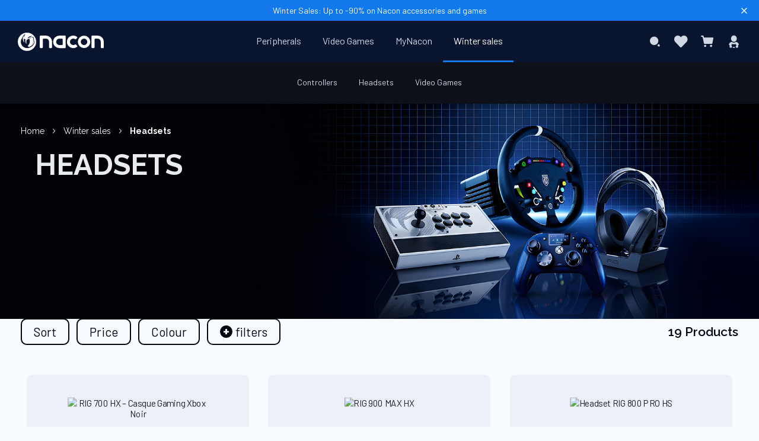

--- FILE ---
content_type: text/html; charset=UTF-8
request_url: https://www.nacongaming.com/en-US/winter-sales-us/headset
body_size: 23827
content:
<!doctype html>
<html lang="en">
    <head >
                <meta charset="utf-8"/>
<meta name="title" content="Headsets - Winter sales  - Nacon"/>
<meta name="robots" content="INDEX,FOLLOW"/>
<meta name="viewport" content="width=device-width, initial-scale=1, maximum-scale=1.0, user-scalable=no"/>
<meta name="format-detection" content="telephone=no"/>
<title>Headsets - Winter sales  - Nacon</title>
<link  rel="stylesheet" type="text/css"  media="all" href="https://static.nacongaming.com/static/version1767854714/_cache/merged/fd3ef982066f9fb489d0dc09f4dcccee.min.css" />
<link  rel="stylesheet" type="text/css"  media="screen and (min-width: 768px)" href="https://static.nacongaming.com/static/version1767854714/frontend/bigben/theme-frontend-nacon-v2/en_US/css/styles-l.min.css" />
<link  rel="stylesheet" type="text/css"  media="print" href="https://static.nacongaming.com/static/version1767854714/frontend/bigben/theme-frontend-nacon-v2/en_US/css/print.min.css" />
<link  rel="icon" type="image/x-icon" href="https://static.nacongaming.com/static/version1767854714/frontend/bigben/theme-frontend-nacon-v2/en_US/Magento_Theme/favicon.ico" />
<link  rel="shortcut icon" type="image/x-icon" href="https://static.nacongaming.com/static/version1767854714/frontend/bigben/theme-frontend-nacon-v2/en_US/Magento_Theme/favicon.ico" />



















<link  rel="canonical" href="https://www.nacongaming.com/en-US/winter-sales-us/headset" />
<link  rel="alternate" hreflang="en-US" data-uenc="aHR0cHM6Ly93d3cubmFjb25nYW1pbmcuY29tL2VuLVVTL3dpbnRlci1zYWxlcy11cy9oZWFkc2V0" href="https://www.nacongaming.com/en-US/winter-sales-us/headset" />
<link  rel="alternate" hreflang="fr" data-uenc="aHR0cHM6Ly93d3cubmFjb25nYW1pbmcuY29tL3dpbnRlci1zYWxlcy11cy9oZWFkc2V0" href="https://www.nacongaming.com/winter-sales-us/headset" />
<link  rel="alternate" hreflang="en" data-uenc="aHR0cHM6Ly93d3cubmFjb25nYW1pbmcuY29tL2VuL3dpbnRlci1zYWxlcy11cy9oZWFkc2V0" href="https://www.nacongaming.com/en/winter-sales-us/headset" />
<link  rel="alternate" hreflang="de" data-uenc="aHR0cHM6Ly93d3cubmFjb25nYW1pbmcuY29tL2RlLURFL3dpbnRlci1zYWxlcy11cy9oZWFkc2V0" href="https://www.nacongaming.com/de-DE/winter-sales-us/headset" />
<link  rel="alternate" hreflang="it" data-uenc="aHR0cHM6Ly93d3cubmFjb25nYW1pbmcuY29tL2l0LUlUL3dpbnRlci1zYWxlcy11cy9oZWFkc2V0" href="https://www.nacongaming.com/it-IT/winter-sales-us/headset" />
<link  rel="alternate" hreflang="es" data-uenc="aHR0cHM6Ly93d3cubmFjb25nYW1pbmcuY29tL2VzLUVTL3dpbnRlci1zYWxlcy11cy9oZWFkc2V0" href="https://www.nacongaming.com/es-ES/winter-sales-us/headset" />
<link  rel="alternate" hreflang="nl" data-uenc="aHR0cHM6Ly93d3cubmFjb25nYW1pbmcuY29tL25sLU5ML3dpbnRlci1zYWxlcy11cy9oZWFkc2V0" href="https://www.nacongaming.com/nl-NL/winter-sales-us/headset" />
<link  rel="alternate" hreflang="en-GB" data-uenc="aHR0cHM6Ly93d3cubmFjb25nYW1pbmcuY29tL2VuLUdCL3dpbnRlci1zYWxlcy11cy9oZWFkc2V0" href="https://www.nacongaming.com/en-GB/winter-sales-us/headset" />
<link  rel="alternate" hreflang="en-CA" data-uenc="aHR0cHM6Ly93d3cubmFjb25nYW1pbmcuY29tL2VuLVVTL3dpbnRlci1zYWxlcy11cy9oZWFkc2V0" href="https://www.nacongaming.com/en-US/winter-sales-us/headset" />
<link  rel="alternate" hreflang="en-AU" data-uenc="aHR0cHM6Ly93d3cubmFjb25nYW1pbmcuY29tL2VuLVVTL3dpbnRlci1zYWxlcy11cy9oZWFkc2V0" href="https://www.nacongaming.com/en-US/winter-sales-us/headset" />
<link  rel="alternate" hreflang="fr-FR" data-uenc="aHR0cHM6Ly93d3cubmFjb25nYW1pbmcuY29tL3dpbnRlci1zYWxlcy11cy9oZWFkc2V0" href="https://www.nacongaming.com/winter-sales-us/headset" />
<link  rel="alternate" hreflang="fr-BE" data-uenc="aHR0cHM6Ly93d3cubmFjb25nYW1pbmcuY29tL3dpbnRlci1zYWxlcy11cy9oZWFkc2V0" href="https://www.nacongaming.com/winter-sales-us/headset" />
<link  rel="alternate" hreflang="fr-LU" data-uenc="aHR0cHM6Ly93d3cubmFjb25nYW1pbmcuY29tL3dpbnRlci1zYWxlcy11cy9oZWFkc2V0" href="https://www.nacongaming.com/winter-sales-us/headset" />
<link  rel="alternate" hreflang="fr-MC" data-uenc="aHR0cHM6Ly93d3cubmFjb25nYW1pbmcuY29tL3dpbnRlci1zYWxlcy11cy9oZWFkc2V0" href="https://www.nacongaming.com/winter-sales-us/headset" />
<link  rel="alternate" hreflang="fr-CH" data-uenc="aHR0cHM6Ly93d3cubmFjb25nYW1pbmcuY29tL3dpbnRlci1zYWxlcy11cy9oZWFkc2V0" href="https://www.nacongaming.com/winter-sales-us/headset" />
<link  rel="alternate" hreflang="en-FR" data-uenc="aHR0cHM6Ly93d3cubmFjb25nYW1pbmcuY29tL2VuL3dpbnRlci1zYWxlcy11cy9oZWFkc2V0" href="https://www.nacongaming.com/en/winter-sales-us/headset" />
<link  rel="alternate" hreflang="en-BE" data-uenc="aHR0cHM6Ly93d3cubmFjb25nYW1pbmcuY29tL2VuL3dpbnRlci1zYWxlcy11cy9oZWFkc2V0" href="https://www.nacongaming.com/en/winter-sales-us/headset" />
<link  rel="alternate" hreflang="en-DE" data-uenc="aHR0cHM6Ly93d3cubmFjb25nYW1pbmcuY29tL2VuL3dpbnRlci1zYWxlcy11cy9oZWFkc2V0" href="https://www.nacongaming.com/en/winter-sales-us/headset" />
<link  rel="alternate" hreflang="en-ES" data-uenc="aHR0cHM6Ly93d3cubmFjb25nYW1pbmcuY29tL2VuL3dpbnRlci1zYWxlcy11cy9oZWFkc2V0" href="https://www.nacongaming.com/en/winter-sales-us/headset" />
<link  rel="alternate" hreflang="en-IT" data-uenc="aHR0cHM6Ly93d3cubmFjb25nYW1pbmcuY29tL2VuL3dpbnRlci1zYWxlcy11cy9oZWFkc2V0" href="https://www.nacongaming.com/en/winter-sales-us/headset" />
<link  rel="alternate" hreflang="en-GR" data-uenc="aHR0cHM6Ly93d3cubmFjb25nYW1pbmcuY29tL2VuL3dpbnRlci1zYWxlcy11cy9oZWFkc2V0" href="https://www.nacongaming.com/en/winter-sales-us/headset" />
<link  rel="alternate" hreflang="en-IE" data-uenc="aHR0cHM6Ly93d3cubmFjb25nYW1pbmcuY29tL2VuL3dpbnRlci1zYWxlcy11cy9oZWFkc2V0" href="https://www.nacongaming.com/en/winter-sales-us/headset" />
<link  rel="alternate" hreflang="en-LU" data-uenc="aHR0cHM6Ly93d3cubmFjb25nYW1pbmcuY29tL2VuL3dpbnRlci1zYWxlcy11cy9oZWFkc2V0" href="https://www.nacongaming.com/en/winter-sales-us/headset" />
<link  rel="alternate" hreflang="en-MC" data-uenc="aHR0cHM6Ly93d3cubmFjb25nYW1pbmcuY29tL2VuL3dpbnRlci1zYWxlcy11cy9oZWFkc2V0" href="https://www.nacongaming.com/en/winter-sales-us/headset" />
<link  rel="alternate" hreflang="en-NL" data-uenc="aHR0cHM6Ly93d3cubmFjb25nYW1pbmcuY29tL2VuL3dpbnRlci1zYWxlcy11cy9oZWFkc2V0" href="https://www.nacongaming.com/en/winter-sales-us/headset" />
<link  rel="alternate" hreflang="en-PT" data-uenc="aHR0cHM6Ly93d3cubmFjb25nYW1pbmcuY29tL2VuL3dpbnRlci1zYWxlcy11cy9oZWFkc2V0" href="https://www.nacongaming.com/en/winter-sales-us/headset" />
<link  rel="alternate" hreflang="en-AT" data-uenc="aHR0cHM6Ly93d3cubmFjb25nYW1pbmcuY29tL2VuL3dpbnRlci1zYWxlcy11cy9oZWFkc2V0" href="https://www.nacongaming.com/en/winter-sales-us/headset" />
<link  rel="alternate" hreflang="en-SK" data-uenc="aHR0cHM6Ly93d3cubmFjb25nYW1pbmcuY29tL2VuL3dpbnRlci1zYWxlcy11cy9oZWFkc2V0" href="https://www.nacongaming.com/en/winter-sales-us/headset" />
<link  rel="alternate" hreflang="en-SI" data-uenc="aHR0cHM6Ly93d3cubmFjb25nYW1pbmcuY29tL2VuL3dpbnRlci1zYWxlcy11cy9oZWFkc2V0" href="https://www.nacongaming.com/en/winter-sales-us/headset" />
<link  rel="alternate" hreflang="en-CH" data-uenc="aHR0cHM6Ly93d3cubmFjb25nYW1pbmcuY29tL2VuL3dpbnRlci1zYWxlcy11cy9oZWFkc2V0" href="https://www.nacongaming.com/en/winter-sales-us/headset" />
<link  rel="alternate" hreflang="en-PL" data-uenc="aHR0cHM6Ly93d3cubmFjb25nYW1pbmcuY29tL2VuL3dpbnRlci1zYWxlcy11cy9oZWFkc2V0" href="https://www.nacongaming.com/en/winter-sales-us/headset" />
<link  rel="alternate" hreflang="de-DE" data-uenc="aHR0cHM6Ly93d3cubmFjb25nYW1pbmcuY29tL2RlLURFL3dpbnRlci1zYWxlcy11cy9oZWFkc2V0" href="https://www.nacongaming.com/de-DE/winter-sales-us/headset" />
<link  rel="alternate" hreflang="de-LU" data-uenc="aHR0cHM6Ly93d3cubmFjb25nYW1pbmcuY29tL2RlLURFL3dpbnRlci1zYWxlcy11cy9oZWFkc2V0" href="https://www.nacongaming.com/de-DE/winter-sales-us/headset" />
<link  rel="alternate" hreflang="de-AT" data-uenc="aHR0cHM6Ly93d3cubmFjb25nYW1pbmcuY29tL2RlLURFL3dpbnRlci1zYWxlcy11cy9oZWFkc2V0" href="https://www.nacongaming.com/de-DE/winter-sales-us/headset" />
<link  rel="alternate" hreflang="de-CH" data-uenc="aHR0cHM6Ly93d3cubmFjb25nYW1pbmcuY29tL2RlLURFL3dpbnRlci1zYWxlcy11cy9oZWFkc2V0" href="https://www.nacongaming.com/de-DE/winter-sales-us/headset" />
<link  rel="alternate" hreflang="it-IT" data-uenc="aHR0cHM6Ly93d3cubmFjb25nYW1pbmcuY29tL2l0LUlUL3dpbnRlci1zYWxlcy11cy9oZWFkc2V0" href="https://www.nacongaming.com/it-IT/winter-sales-us/headset" />
<link  rel="alternate" hreflang="it-CH" data-uenc="aHR0cHM6Ly93d3cubmFjb25nYW1pbmcuY29tL2l0LUlUL3dpbnRlci1zYWxlcy11cy9oZWFkc2V0" href="https://www.nacongaming.com/it-IT/winter-sales-us/headset" />
<link  rel="alternate" hreflang="es-ES" data-uenc="aHR0cHM6Ly93d3cubmFjb25nYW1pbmcuY29tL2VzLUVTL3dpbnRlci1zYWxlcy11cy9oZWFkc2V0" href="https://www.nacongaming.com/es-ES/winter-sales-us/headset" />
<link  rel="alternate" hreflang="nl-BE" data-uenc="aHR0cHM6Ly93d3cubmFjb25nYW1pbmcuY29tL25sLU5ML3dpbnRlci1zYWxlcy11cy9oZWFkc2V0" href="https://www.nacongaming.com/nl-NL/winter-sales-us/headset" />
<link  rel="alternate" hreflang="nl-LU" data-uenc="aHR0cHM6Ly93d3cubmFjb25nYW1pbmcuY29tL25sLU5ML3dpbnRlci1zYWxlcy11cy9oZWFkc2V0" href="https://www.nacongaming.com/nl-NL/winter-sales-us/headset" />
<link  rel="alternate" hreflang="nl-NL" data-uenc="aHR0cHM6Ly93d3cubmFjb25nYW1pbmcuY29tL25sLU5ML3dpbnRlci1zYWxlcy11cy9oZWFkc2V0" href="https://www.nacongaming.com/nl-NL/winter-sales-us/headset" />
<link  rel="alternate" hreflang="x-default" data-uenc="aHR0cHM6Ly93d3cubmFjb25nYW1pbmcuY29tL2VuL3dpbnRlci1zYWxlcy11cy9oZWFkc2V0" href="https://www.nacongaming.com/en/winter-sales-us/headset" />
        <!-- Google Tag Manager -->

<!-- End Google Tag Manager -->



<link rel="apple-touch-icon" sizes="57x57" href="https://static.nacongaming.com/static/version1767854714/frontend/bigben/theme-frontend-nacon-v2/en_US/Magento_Theme/apple-touch-icons/apple-touch-icon-57x57.png" />
<link rel="apple-touch-icon" sizes="72x72" href="https://static.nacongaming.com/static/version1767854714/frontend/bigben/theme-frontend-nacon-v2/en_US/Magento_Theme/apple-touch-icons/apple-touch-icon-72x72.png" />
<link rel="apple-touch-icon" sizes="76x76" href="https://static.nacongaming.com/static/version1767854714/frontend/bigben/theme-frontend-nacon-v2/en_US/Magento_Theme/apple-touch-icons/apple-touch-icon-76x76.png" />
<link rel="apple-touch-icon" sizes="114x114" href="https://static.nacongaming.com/static/version1767854714/frontend/bigben/theme-frontend-nacon-v2/en_US/Magento_Theme/apple-touch-icons/apple-touch-icon-114x114.png" />
<link rel="apple-touch-icon" sizes="120x120" href="https://static.nacongaming.com/static/version1767854714/frontend/bigben/theme-frontend-nacon-v2/en_US/Magento_Theme/apple-touch-icons/apple-touch-icon-120x120.png" />
<link rel="apple-touch-icon" sizes="144x144" href="https://static.nacongaming.com/static/version1767854714/frontend/bigben/theme-frontend-nacon-v2/en_US/Magento_Theme/apple-touch-icons/apple-touch-icon-144x144.png" />
<link rel="apple-touch-icon" sizes="152x152" href="https://static.nacongaming.com/static/version1767854714/frontend/bigben/theme-frontend-nacon-v2/en_US/Magento_Theme/apple-touch-icons/apple-touch-icon-152x152.png" />
<link rel="apple-touch-icon" sizes="180x180" href="https://static.nacongaming.com/static/version1767854714/frontend/bigben/theme-frontend-nacon-v2/en_US/Magento_Theme/apple-touch-icons/apple-touch-icon-180x180.png" />
<link rel="apple-touch-icon" href="https://static.nacongaming.com/static/version1767854714/frontend/bigben/theme-frontend-nacon-v2/en_US/Magento_Theme/apple-touch-icons/apple-touch-icon.png" />
    </head>
    <body data-container="body"
          data-mage-init='{"loaderAjax": {}, "loader": { "icon": "https://static.nacongaming.com/static/version1767854714/frontend/bigben/theme-frontend-nacon-v2/en_US/images/loader-2.gif"}}'
        id="html-body" class="page-with-filter page-products categorypath-winter-sales-us-headset category-headset catalog-category-view page-layout-1column">
        <!-- Google Tag Manager (noscript) -->
<noscript>
    <iframe src="https://www.googletagmanager.com/ns.html?id=GTM-KZLBM3G" height="0" width="0"
            style="display:none;visibility:hidden"></iframe>
</noscript>
<!-- End Google Tag Manager (noscript) -->



<div class="cookie-status-message" id="cookie-status">
    The store will not work correctly when cookies are disabled.</div>




    <noscript>
        <div class="message global noscript">
            <div class="content">
                <p>
                    <strong>JavaScript seems to be disabled in your browser.</strong>
                    <span>
                        For the best experience on our site, be sure to turn on Javascript in your browser.                    </span>
                </p>
            </div>
        </div>
    </noscript>



        <!--suppress HtmlUnknownTarget -->
    <!-- BV | Magento Extension 9.1.8 -->
    





<div class="page-wrapper"><header class="page-header"><div class="tophead-banner">
    <span class="banner-text" data-umami-event="banner-information" >
        <p class="banner-content"><a href="https://www.nacongaming.com/en-US/winter-sales-us">Winter Sales: Up to -90% on Nacon accessories and games</a></p>    </span>
        <i class="icon-close" data-role="close-banner"></i>
</div>


<div class="top-header-wrapper"><div id="language-banner" class="language-banner">
    <div class="language-banner-center">
        <div class="language-banner-center-text"></div>

        <div class="language-banner-center-actions">
            <div class="language-banner-center-submit" id="language-banner-submit">
                <button>OK</button>
            </div>
            <div class="language-banner-center-globe" id="language-banner-globe">
                <span class="icon-globe"></span>
            </div>
        </div>
    </div>

    <span class="language-banner-close" id="language-close" />
</div>


<div class="top-header">
<div class="header links" data-bind="scope: 'customer'">

    <!-- ko if: customer().fullname  -->
                    <a rel="noopener" class="link" id="btn-wishlist-mobile" href="https://www.nacongaming.com/en-US/wishlist/">
                My Wish List            </a>
                <a rel="noopener" class="link" id="btn-logout" href="https://www.nacongaming.com/en-US/customer/account/logout/"  >
                        Sign Out        </a>
    <!-- /ko -->
</div>

</div></div><div class="header content"><div class="logo-container"><a
    class="logo"
    href="https://www.nacongaming.com/en-US/"
    title=""
    aria-label="store logo"
    rel="dofollow">
    <img src="https://static.nacongaming.com/static/version1767854714/frontend/bigben/theme-frontend-nacon-v2/en_US/images/logo.svg"
         title=""
         alt=""
        width="227"        height="43"    />
</a>
</div><span data-action="toggle-nav" class="action nav-toggle ">
    <div class="icon-menu"
         id="btn-icon-menu">
        <span></span>
        <span></span>
        <span></span>
        <span></span>
        <span></span>
        <span></span>
    </div>
    <span> Menu</span>
</span>


    <div class="sections nav-sections">
                <div class="section-items nav-sections-items"
             data-mage-init='{"tabs":{"openedState":"active"}}'>
                                            <div class="section-item-title nav-sections-item-title"
                     data-role="collapsible">
                    <a class="nav-sections-item-switch"
                       data-toggle="switch" href="#store.menu">
                        Menu                    </a>
                </div>
                <div class="section-item-content nav-sections-item-content"
                     id="store.menu"
                     data-role="content">
                    <nav class="navigation" data-action="navigation">
    <ul data-mage-init='{"menu":{"responsive":true, "expanded":false, "position":{"my":"center top","at":"center bottom-9px", "of": ".page-header"}}}'>
        <li  class="level0 nav-1 category-item first level-top parent"><a  href="https://www.nacongaming.com/en-US/peripherals"  class="level-top"   ><span>Peripherals</span></a><div class="level0 submenu "><ul><li  class="level1 nav-1-1 category-item first parent"><a  href="https://www.nacongaming.com/en-US/peripherals/controllers"   ><span>Controllers</span></a><div class="level1 submenu "><ul id="menuLevel3" class="ui-menu-item"><div data-content-type="html" data-appearance="default" data-element="main"><ul class="ui-menu-item sub-submenu-left">
    <li class="ui-widget ui-widget-content ui-menu-item-wrapper">
        <a href=""><span class="gilbert-link" data-loc="aHR0cHM6Ly93d3cubmFjb25nYW1pbmcuY29tL2VuLVVTL3BlcmlwaGVyYWxzL2NvbnRyb2xsZXJz">All Controllers</a>
    </li>
    <li class="ui-widget ui-widget-content ui-menu-item-wrapper"><a href="">
            <span class="gilbert-link" data-loc="aHR0cHM6Ly93d3cubmFjb25nYW1pbmcuY29tL2VuLVVTL2Jlc3Qtc2VsbGVycw==">Best Sellers</span></a></li>
    <li class="ui-widget ui-widget-content ui-menu-item-wrapper"><a href="">
            <span class="gilbert-link" data-loc="aHR0cHM6Ly93d3cubmFjb25nYW1pbmcuY29tL2VuLVVTL25ld3M=">New Arrivals</span></a></li>
</ul></div><div class="highlights"><span class="active-cat">Featured</span><ul class="highlights-list"><li class="highlights-list-item"><a  class="featured-product" href="https://www.nacongaming.com/en-US/revolution-x-unlimited"> <div class="featured-image"><img alt="Featured - Xbox Controller REVOLUTION X Unlimited" src="https://media.nacongaming.com/media/catalog/product/x/b/xbxrevxufruk_square.webp?width=400&height=400&store=nacon_us&image-type=thumbnail" /> </div><span>Xbox Controller REVOLUTION X Unlimited</span> </a></li><li class="highlights-list-item"><a  class="featured-product" href="https://www.nacongaming.com/en-US/revolution-5-pro"> <div class="featured-image"><img alt="Featured - PS5 ™  Controller REVOLUTION 5 PRO Black" src="https://media.nacongaming.com/media/catalog/product/m/e/menu_r5p.webp?width=400&height=400&store=nacon_us&image-type=thumbnail" /> </div><span>PS5 ™  Controller REVOLUTION 5 PRO Black</span> </a></li><li class="highlights-list-item"><a  class="featured-product" href="https://www.nacongaming.com/en-US/revolution-x-pro-controller"> <div class="featured-image"><img alt="Featured - Controller Revolution X Pro Controller" src="https://media.nacongaming.com/media/catalog/product/m/e/menu_xbxrevolutionx.webp?width=400&height=400&store=nacon_us&image-type=thumbnail" /> </div><span>Controller Revolution X Pro Controller</span> </a></li><li class="highlights-list-item"><a  class="featured-product" href="https://www.nacongaming.com/en-US/pro-compact-controller"> <div class="featured-image"><img alt="Featured - Pro Compact Controller Black" src="https://media.nacongaming.com/media/catalog/product/x/b/xbxprocompactblack_lfs01.webp?width=400&height=400&store=nacon_us&image-type=thumbnail" /> </div><span>Pro Compact Controller Black</span> </a></li></ul></div><ul class="sub-subcateg-list"><li class="ui-widget ui-widget-content sub-subcateg-column ui-menu-item-wrapper"><span class="column-head"><span class="active-cat">By category</span></li><li class=" ui-widget ui-widget-content sub-subcateg-column "><a class=""   href="https://www.nacongaming.com/en-US/peripherals/controllers/ps5" ><span>PS5 Controller</span></a></li><li class=" ui-widget ui-widget-content sub-subcateg-column "><a class=""   href="https://www.nacongaming.com/en-US/peripherals/controllers/xbox" ><span>Xbox Controller</span></a></li><li class=" ui-widget ui-widget-content sub-subcateg-column "><a class=""   href="https://www.nacongaming.com/en-US/peripherals/controllers/pc" ><span>PC Controller</span></a></li><li class=" ui-widget ui-widget-content sub-subcateg-column "><a class=""   href="https://www.nacongaming.com/en-US/peripherals/controllers/mobile-controllers" ><span>Mobile Controllers</span></a></li></ul><ul class="sub-subcateg-list"><li class="ui-widget ui-widget-content sub-subcateg-column ui-menu-item-wrapper"><span class="column-head"><span class="active-cat">All spare parts</span></li><li class=" ui-widget ui-widget-content sub-subcateg-column "><a class=""   href="https://www.nacongaming.com/en-US/peripherals/controllers/cables" ><span>Cables</span></a></li><li class=" ui-widget ui-widget-content sub-subcateg-column "><a class=""   href="https://www.nacongaming.com/en-US/peripherals/controllers/dongles" ><span>Dongles</span></a></li></ul><ul class="sub-subcateg-list"><li class="ui-widget ui-widget-content sub-subcateg-column ui-menu-item-wrapper"><span class="column-head"><span class="active-cat">Types of Controllers</span></li><li class=" ui-widget ui-widget-content sub-subcateg-column "><a class=""   href="https://www.nacongaming.com/en-US/peripherals/controllers/wireless-pc" ><span>Wireless PC controller</span></a></li></ul></ul><ul></ul></div></li><li  class="level1 nav-1-2 category-item parent"><a  href="https://www.nacongaming.com/en-US/revosim" external-link-icon target="blank"><span>Revosim</span></a><div class="level1 submenu "><ul id="menuLevel3" class="ui-menu-item"><div data-content-type="html" data-appearance="default" data-element="main"><ul class="ui-menu-item sub-submenu-left">
        <li class="ui-widget ui-widget-content ui-menu-item-wrapper">
            <a href=""><span class="gilbert-link" data-loc="aHR0cHM6Ly93d3cubmFjb25nYW1pbmcuY29tL2VuLVVTL3BlcmlwaGVyYWxzL3Jldm9zaW0=">All Revosim accessories</a>
        </li>
        <li class="ui-widget ui-widget-content ui-menu-item-wrapper"><a href="">
                <span class="gilbert-link" data-loc="aHR0cHM6Ly93d3cubmFjb25nYW1pbmcuY29tL2VuLVVTL2Jlc3Qtc2VsbGVycw==">Best Sellers</span></a></li>
        <li class="ui-widget ui-widget-content ui-menu-item-wrapper"><a href="">
                <span class="gilbert-link" data-loc="aHR0cHM6Ly93d3cubmFjb25nYW1pbmcuY29tL2VuLVVTL25ld3M=">New Arrivals</span></a></li>    
<li class="ui-widget ui-widget-content ui-menu-item-wrapper"><a href="">
                <span class="gilbert-link" data-loc="aHR0cHM6Ly93d3cubmFjb25nYW1pbmcuY29tL2VuLVVTL3Jldm9zaW0=">Learn more</span></a></li>  
    </ul></div><ul class="sub-subcateg-list"><li class="ui-widget ui-widget-content sub-subcateg-column ui-menu-item-wrapper"><span class="column-head"><span class="active-cat">By category</span></li><li class=" ui-widget ui-widget-content sub-subcateg-column "><a class=""   href="https://www.nacongaming.com/en-US/accessoires/revosim/windows" ><span>Windows</span></a></li></ul></ul><ul></ul></div></li><li  class="level1 nav-1-3 category-item parent"><a  href="https://www.nacongaming.com/en-US/accessoires/rig"   ><span>RIG Headsets</span></a><div class="level1 submenu "><ul id="menuLevel3" class="ui-menu-item"><div data-content-type="html" data-appearance="default" data-element="main"><ul class="ui-menu-item sub-submenu-left">
        <li class="ui-widget ui-widget-content ui-menu-item-wrapper">
            <a href=""><span class="gilbert-link" data-loc="aHR0cHM6Ly93d3cubmFjb25nYW1pbmcuY29tL2VuLVVTL2FjY2Vzc29pcmVzL3JpZw==">All RIG Headsets</a>
        </li>
        <li class="ui-widget ui-widget-content ui-menu-item-wrapper"><a href="">
                <span class="gilbert-link" data-loc="aHR0cHM6Ly93d3cubmFjb25nYW1pbmcuY29tL2VuLVVTL2Jlc3Qtc2VsbGVycw==">Best Sellers</span></a></li>
        <li class="ui-widget ui-widget-content ui-menu-item-wrapper"><a href="">
                <span class="gilbert-link" data-loc="aHR0cHM6Ly93d3cubmFjb25nYW1pbmcuY29tL2VuLVVTL25ld3M=">New Arrivals</span></a></li>
    </ul></div><div class="highlights"><span class="active-cat">Featured</span><ul class="highlights-list"><li class="highlights-list-item"><a  class="featured-product" href="https://www.nacongaming.com/en-US/rig-800-pro-hd"> <div class="featured-image"><img alt="Featured - Headset RIG 800 PRO HD" src="https://media.nacongaming.com/media/catalog/product/r/i/rig800.webp?width=400&height=400&store=nacon_us&image-type=thumbnail" /> </div><span>Headset RIG 800 PRO HD</span> </a></li><li class="highlights-list-item"><a  class="featured-product" href="https://www.nacongaming.com/en-US/rig-600-pro-hs"> <div class="featured-image"><img alt="Featured - Headset RIG 600 PRO HS Black" src="https://media.nacongaming.com/media/catalog/product/r/i/rig600.webp?width=400&height=400&store=nacon_us&image-type=thumbnail" /> </div><span>Headset RIG 600 PRO HS Black</span> </a></li><li class="highlights-list-item"><a  class="featured-product" href="https://www.nacongaming.com/en-US/rig-700-hx-v2-white"> <div class="featured-image"><img alt="Featured - Headset RIG 700HX White" src="https://media.nacongaming.com/media/catalog/product/r/i/rig700.webp?width=400&height=400&store=nacon_us&image-type=thumbnail" /> </div><span>Headset RIG 700HX White</span> </a></li><li class="highlights-list-item"><a  class="featured-product" href="https://www.nacongaming.com/en-US/rig-500prohag2"> <div class="featured-image"><img alt="Featured - Headset RIG 500 PRO HA GEN2" src="https://media.nacongaming.com/media/catalog/product/r/i/rig500.webp?width=400&height=400&store=nacon_us&image-type=thumbnail" /> </div><span>Headset RIG 500 PRO HA GEN2</span> </a></li></ul></div><ul class="sub-subcateg-list"><li class="ui-widget ui-widget-content sub-subcateg-column ui-menu-item-wrapper"><span class="column-head"><span class="active-cat">By category</span></li><li class=" ui-widget ui-widget-content sub-subcateg-column "><a class=""   href="https://www.nacongaming.com/en-US/accessoires/rig/ps5" ><span>PS5</span></a></li><li class=" ui-widget ui-widget-content sub-subcateg-column "><a class=""   href="https://www.nacongaming.com/en-US/accessoires/rig/ps4" ><span>PS4</span></a></li><li class=" ui-widget ui-widget-content sub-subcateg-column "><a class=""   href="https://www.nacongaming.com/en-US/accessoires/rig/xbox" ><span>Xbox</span></a></li><li class=" ui-widget ui-widget-content sub-subcateg-column "><a class=""   href="https://www.nacongaming.com/en-US/accessoires/rig/nintendo" ><span>Nintendo</span></a></li><li class=" ui-widget ui-widget-content sub-subcateg-column "><a class=""   href="https://www.nacongaming.com/en-US/accessoires/rig/pc" ><span>PC</span></a></li></ul><ul class="sub-subcateg-list"><li class=" ui-widget ui-widget-content sub-subcateg-column "><a class=""   href="https://www.nacongaming.com/en-US/accessoires/rig/spare-part-rig-headset" ><span>All spare parts</span></a></li><li class=" ui-widget ui-widget-content sub-subcateg-column "><a class=""   href="https://www.nacongaming.com/en-US/accessoires/rig/headphone-cushion" ><span>Cushions</span></a></li><li class=" ui-widget ui-widget-content sub-subcateg-column "><a class=""   href="https://www.nacongaming.com/en-US/accessoires/rig/headband-rig" ><span>Headband</span></a></li></ul></ul><ul></ul></div></li><li  class="level1 nav-1-4 category-item parent"><a  href="https://www.nacongaming.com/en-US/peripherals/mice"   ><span>Mice</span></a><div class="level1 submenu "><ul id="menuLevel3" class="ui-menu-item"><div data-content-type="html" data-appearance="default" data-element="main"><ul class="ui-menu-item sub-submenu-left">
        <li class="ui-widget ui-widget-content ui-menu-item-wrapper">
            <a href=""><span class="gilbert-link" data-loc="aHR0cHM6Ly93d3cubmFjb25nYW1pbmcuY29tL2VuLVVTL3BlcmlwaGVyYWxzL21pY2U=">All Mice</a>
        </li>
        <li class="ui-widget ui-widget-content ui-menu-item-wrapper"><a href="">
                <span class="gilbert-link" data-loc="aHR0cHM6Ly93d3cubmFjb25nYW1pbmcuY29tL2VuLVVTL2Jlc3Qtc2VsbGVycw==">Best Sellers</span></a></li>
        <li class="ui-widget ui-widget-content ui-menu-item-wrapper"><a href="">
                <span class="gilbert-link" data-loc="aHR0cHM6Ly93d3cubmFjb25nYW1pbmcuY29tL2VuLVVTL25ld3M=">New Arrivals</span></a></li>    
    </ul></div><div class="highlights"><span class="active-cat">Featured</span><ul class="highlights-list"><li class="highlights-list-item"><a  class="featured-product" href="https://www.nacongaming.com/en-US/gm-105-gaming-mouse-black"> <div class="featured-image"><img alt="Featured - GM-105 Gaming Mouse Black" src="https://media.nacongaming.com/media/catalog/product/p/c/pcgm-105.webp?width=400&height=400&store=nacon_us&image-type=thumbnail" /> </div><span>GM-105 Gaming Mouse Black</span> </a></li><li class="highlights-list-item"><a  class="featured-product" href="https://www.nacongaming.com/en-US/gm-500es-gaming-mouse"> <div class="featured-image"><img alt="Featured - GM-500ES Gaming Mouse" src="https://media.nacongaming.com/media/catalog/product/g/m/gm-500es.webp?width=400&height=400&store=nacon_us&image-type=thumbnail" /> </div><span>GM-500ES Gaming Mouse</span> </a></li></ul></div><ul class="sub-subcateg-list"><li class=" ui-widget ui-widget-content sub-subcateg-column "><a class=""   href="https://www.nacongaming.com/en-US/peripherals/mice/gaming-mice" ><span>All mice</span></a></li><li class=" ui-widget ui-widget-content sub-subcateg-column "><a class=""   href="https://www.nacongaming.com/en-US/peripherals/mice/wireless-gaming-mice" ><span>Wireless Mouse</span></a></li><li class=" ui-widget ui-widget-content sub-subcateg-column "><a class=""   href="https://www.nacongaming.com/en-US/peripherals/mice/wired-gaming-mice" ><span>Wired Mouse</span></a></li><li class=" ui-widget ui-widget-content sub-subcateg-column "><a class=""   href="https://www.nacongaming.com/en-US/peripherals/mice/mouse-pads" ><span>Mouse pads</span></a></li></ul></ul><ul></ul></div></li><li  class="level1 nav-1-5 category-item parent"><a  href="https://www.nacongaming.com/en-US/accessoires/audio"   ><span>Audio</span></a><div class="level1 submenu "><ul id="menuLevel3" class="ui-menu-item"><div data-content-type="html" data-appearance="default" data-element="main"><ul class="ui-menu-item sub-submenu-left">
        <li class="ui-widget ui-widget-content ui-menu-item-wrapper">
            <a href=""><span class="gilbert-link" data-loc="aHR0cHM6Ly93d3cubmFjb25nYW1pbmcuY29tL2VuLVVTL2FjY2Vzc29pcmVzL2F1ZGlv">All Audio</a>
        </li>
        <li class="ui-widget ui-widget-content ui-menu-item-wrapper"><a href="">
                <span class="gilbert-link" data-loc="aHR0cHM6Ly93d3cubmFjb25nYW1pbmcuY29tL2VuLVVTL2Jlc3Qtc2VsbGVycw==">Best Sellers</span></a></li>
        <li class="ui-widget ui-widget-content ui-menu-item-wrapper"><a href="">
                <span class="gilbert-link" data-loc="aHR0cHM6Ly93d3cubmFjb25nYW1pbmcuY29tL2VuLVVTL25ld3M=">New Arrivals</span></a></li>
    </ul>
</div><div class="highlights"><span class="active-cat">Featured</span><ul class="highlights-list"><li class="highlights-list-item"><a  class="featured-product" href="https://www.nacongaming.com/en-US/streaming-microphone-ps4-ps5-pc"> <div class="featured-image"><img alt="Featured - Streaming Microphone with Tripod for PS5, PS4 and PC Gamers" src="https://media.nacongaming.com/media/catalog/product/m/u/multistreamingmic_square.webp?width=400&height=400&store=nacon_us&image-type=thumbnail" /> </div><span>Streaming Microphone with Tripod for PS5, PS4 and PC Gamers</span> </a></li><li class="highlights-list-item"><a  class="featured-product" href="https://www.nacongaming.com/en-US/gh-300sr-headset"> <div class="featured-image"><img alt="Featured - GH-300SR Gaming Headset" src="https://media.nacongaming.com/media/catalog/product/p/c/pcgh-300sr.webp?width=400&height=400&store=nacon_us&image-type=thumbnail" /> </div><span>GH-300SR Gaming Headset</span> </a></li></ul></div><ul class="sub-subcateg-list"><li class=" ui-widget ui-widget-content sub-subcateg-column "><a class=""   href="https://www.nacongaming.com/en-US/accessoires/audio/all-headset" ><span>All headset</span></a></li><li class=" ui-widget ui-widget-content sub-subcateg-column "><a class=""   href="https://www.nacongaming.com/en-US/accessoires/audio/nintendo" ><span>Nintendo Headset</span></a></li><li class=" ui-widget ui-widget-content sub-subcateg-column "><a class=""   href="https://www.nacongaming.com/en-US/accessoires/audio/casque-pc" ><span>PC Headset</span></a></li><li class=" ui-widget ui-widget-content sub-subcateg-column "><a class=""   href="https://www.nacongaming.com/en-US/accessoires/audio/xbox" ><span>Xbox Headset</span></a></li></ul><ul class="sub-subcateg-list"><li class=" ui-widget ui-widget-content sub-subcateg-column "><a class=""   href="https://www.nacongaming.com/en-US/accessoires/audio/gaming-microphone" ><span>All microphones</span></a></li><li class=" ui-widget ui-widget-content sub-subcateg-column "><a class=""   href="https://www.nacongaming.com/en-US/accessoires/audio/streamer-microphone" ><span>Streamer microphone</span></a></li><li class=" ui-widget ui-widget-content sub-subcateg-column "><a class=""   href="https://www.nacongaming.com/en-US/accessoires/audio/streamer-kit" ><span>Streamer kit</span></a></li></ul></ul><ul></ul></div></li><li  class="level1 nav-1-6 category-item last parent"><a  href="https://www.nacongaming.com/en-US/peripherals/accessories"   ><span>Accessories</span></a><div class="level1 submenu "><ul id="menuLevel3" class="ui-menu-item"><div data-content-type="html" data-appearance="default" data-element="main"><ul class="ui-menu-item sub-submenu-left">
        <li class="ui-widget ui-widget-content ui-menu-item-wrapper">
            <a href="" class="gilbert-link" data-loc="aHR0cHM6Ly93d3cubmFjb25nYW1pbmcuY29tL2VuLVVTL3BlcmlwaGVyYWxzL2FjY2Vzc29yaWVz">All Equipment</a>
        </li>
        <li class="ui-widget ui-widget-content ui-menu-item-wrapper"><a href="">
                <span class="gilbert-link" data-loc="aHR0cHM6Ly93d3cubmFjb25nYW1pbmcuY29tL2VuLVVTL2Jlc3Qtc2VsbGVycw==">Best Sellers</span></a></li>
        <li class="ui-widget ui-widget-content ui-menu-item-wrapper"><a href="">
                <span class="gilbert-link" data-loc="aHR0cHM6Ly93d3cubmFjb25nYW1pbmcuY29tL2VuLVVTL25ld3M=">New Arrivals</span></a></li>
    </ul></div><div class="highlights"><span class="active-cat">Featured</span><ul class="highlights-list"><li class="highlights-list-item"><a  class="featured-product" href="https://www.nacongaming.com/en-US/switch-rigid-carry-case"> <div class="featured-image"><img alt="Featured - Carry Case, Black switch" src="https://media.nacongaming.com/media/catalog/product/s/w/switchpouchl.webp?width=400&height=400&store=nacon_us&image-type=thumbnail" /> </div><span>Carry Case, Black switch</span> </a></li><li class="highlights-list-item"><a  class="featured-product" href="https://www.nacongaming.com/en-US/switch-joy-con-grips-pack"> <div class="featured-image"><img alt="Featured - Pack of 2 Grips for Joy-Con™ " src="https://media.nacongaming.com/media/catalog/product/s/w/switchgrip.webp?width=400&height=400&store=nacon_us&image-type=thumbnail" /> </div><span>Pack of 2 Grips for Joy-Con™ </span> </a></li></ul></div><ul class="sub-subcateg-list"><li class=" ui-widget ui-widget-content sub-subcateg-column "><a class=""   href="https://www.nacongaming.com/en-US/peripherals/accessories/cases" ><span>All cases</span></a></li><li class=" ui-widget ui-widget-content sub-subcateg-column "><a class=""   href="https://www.nacongaming.com/en-US/peripherals/accessories/nintendo-switch-2" ><span>Nintendo Switch 2</span></a></li><li class=" ui-widget ui-widget-content sub-subcateg-column "><a class=""   href="https://www.nacongaming.com/en-US/peripherals/accessories/switch-case" ><span>Switch case</span></a></li></ul><ul class="sub-subcateg-list"><li class=" ui-widget ui-widget-content sub-subcateg-column "><a class=""   href="https://www.nacongaming.com/en-US/peripherals/accessories/connectors" ><span>All connectors</span></a></li><li class=" ui-widget ui-widget-content sub-subcateg-column "><a class=""   href="https://www.nacongaming.com/en-US/peripherals/accessories/cables" ><span>Gaming cable</span></a></li><li class=" ui-widget ui-widget-content sub-subcateg-column "><a class=""   href="https://www.nacongaming.com/en-US/peripherals/accessories/controller-charger" ><span>Controller charger</span></a></li><li class=" ui-widget ui-widget-content sub-subcateg-column "><a class=""   href="https://www.nacongaming.com/en-US/peripherals/accessories/adapters" ><span>Adapters</span></a></li></ul><ul class="sub-subcateg-list"><li class="ui-widget ui-widget-content sub-subcateg-column ui-menu-item-wrapper"><span class="column-head"><span class="active-cat">More equipment</span></li><li class=" ui-widget ui-widget-content sub-subcateg-column "><a class=""   href="https://www.nacongaming.com/en-US/peripherals/accessories/screen-protectors" ><span>Screen Protectors</span></a></li><li class=" ui-widget ui-widget-content sub-subcateg-column "><a class=""   href="https://www.nacongaming.com/en-US/peripherals/accessories/carry-bag" ><span>Carry Bag</span></a></li><li class=" ui-widget ui-widget-content sub-subcateg-column "><a class=""   href="https://www.nacongaming.com/en-US/peripherals/accessories/controller-grips" ><span> Controller Grips</span></a></li><li class=" ui-widget ui-widget-content sub-subcateg-column "><a class=""   href="https://www.nacongaming.com/en-US/peripherals/accessories/controller-stand" ><span>Controller Stand</span></a></li></ul></ul><ul></ul></div></li></ul></div></li><li  class="level0 nav-2 category-item level-top parent"><a  href="https://www.nacongaming.com/en-US/video-games"  class="level-top"   ><span>Video Games</span></a><div class="level0 submenu games"><ul><li  class="level1 nav-2-1 category-item first"><a  href="https://www.nacongaming.com/en-US/video-games/all-games"   ><span>All games</span></a></li><li  class="level1 nav-2-2 category-item parent"><a  href="https://www.nacongaming.com/en-US/jeux-video/racing"   ><span>Racing</span></a><div class="level1 submenu games"><ul id="menuLevel3" class="ui-menu-item"><div data-content-type="html" data-appearance="default" data-element="main"><ul class="ui-menu-item sub-submenu-left">
        <li class="ui-widget ui-widget-content ui-menu-item-wrapper">
            <a href=""><span class="gilbert-link" data-loc="aHR0cHM6Ly93d3cubmFjb25nYW1pbmcuY29tL2VuLVVTL2pldXgtdmlkZW8vcmFjaW5n">All racing games</span></a>
        </li>
    
    </ul></div><div class="highlights"><span class="active-cat">Featured</span><ul class="highlights-list"><li class="highlights-list-item"><a  class="featured-product" href="https://www.nacongaming.com/en-US/rennsport"> <div class="featured-image"><img alt="Featured - Rennsport" src="https://media.nacongaming.com/media/catalog/product/r/e/reensport_square_01.webp?width=400&height=400&store=nacon_us&image-type=thumbnail" /> </div><span>Rennsport</span> </a></li><li class="highlights-list-item"><a  class="featured-product" href="https://www.nacongaming.com/en-US/test-drive-unlimited-solar-crown"> <div class="featured-image"><img alt="Featured - Test Drive Unlimited Solar Crown " src="https://media.nacongaming.com/media/catalog/product/t/d/tdu_square.webp?width=400&height=400&store=nacon_us&image-type=thumbnail" /> </div><span>Test Drive Unlimited Solar Crown </span> </a></li></ul></div><ul class="sub-subcateg-list"><li class="column-head"><span class="active-cat">Latest games</span></li><li class="game"><a href="https://www.nacongaming.com/en-US/rennsport"><span>Rennsport</span></a></li><li class="game"><a href="https://www.nacongaming.com/en-US/test-drive-unlimited-solar-crown"><span>Test Drive Unlimited Solar Crown </span></a></li><li class="game"><a href="https://www.nacongaming.com/en-US/overpass2"><span>Overpass 2</span></a></li><li class="game"><a href="https://www.nacongaming.com/en-US/tt3"><span>TT Isle Of Man: Ride on the Edge 3</span></a></li><li class="game"><a href="https://www.nacongaming.com/en-US/wrc-generation"><span>WRC Generations – The FIA WRC Official Game</span></a></li></ul></ul><ul></ul></div></li><li  class="level1 nav-2-3 category-item parent"><a  href="https://www.nacongaming.com/en-US/video-games/action-adventure"   ><span>Action &amp; Adventure</span></a><div class="level1 submenu games"><ul id="menuLevel3" class="ui-menu-item"><div data-content-type="html" data-appearance="default" data-element="main"><ul class="ui-menu-item sub-submenu-left">
        <li class="ui-widget ui-widget-content ui-menu-item-wrapper">
            <a href=""><span class="gilbert-link" data-loc="aHR0cHM6Ly93d3cubmFjb25nYW1pbmcuY29tL2VuLVVTL3ZpZGVvLWdhbWVzL2FjdGlvbi1hZHZlbnR1cmU=">All Action/Adventure games</span></a>
        </li>
        </ul></div><div class="highlights"><span class="active-cat">Featured</span><ul class="highlights-list"><li class="highlights-list-item"><a  class="featured-product" href="https://www.nacongaming.com/en-US/hell-is-us"> <div class="featured-image"><img alt="Featured - Hell is Us" src="https://media.nacongaming.com/media/catalog/product/h/e/hellisus_square.webp?width=400&height=400&store=nacon_us&image-type=thumbnail" /> </div><span>Hell is Us</span> </a></li><li class="highlights-list-item"><a  class="featured-product" href="https://www.nacongaming.com/en-US/robocop-rogue-city"> <div class="featured-image"><img alt="Featured - RoboCop: Rogue City" src="https://media.nacongaming.com/media/catalog/product/r/o/robocop_square.webp?width=400&height=400&store=nacon_us&image-type=thumbnail" /> </div><span>RoboCop: Rogue City</span> </a></li></ul></div><ul class="sub-subcateg-list"><li class="column-head"><span class="active-cat">Latest games</span></li><li class="game"><a href="https://www.nacongaming.com/en-US/styx-blades-of-greed"><span>Styx: Blades of Greed</span></a></li><li class="game"><a href="https://www.nacongaming.com/en-US/robocop-collection"><span>RoboCop: Rogue City Collection</span></a></li><li class="game"><a href="https://www.nacongaming.com/en-US/hell-is-us"><span>Hell is Us</span></a></li><li class="game"><a href="https://www.nacongaming.com/en-US/robocop-unfinished-business"><span>RoboCop: Rogue City - Unfinished Business </span></a></li><li class="game"><a href="https://www.nacongaming.com/en-US/dragonkin-the-banished"><span>Dragonkin: The Banished</span></a></li></ul></ul><ul></ul></div></li><li  class="level1 nav-2-4 category-item parent"><a  href="https://www.nacongaming.com/en-US/jeux-video/sport"   ><span>Sports</span></a><div class="level1 submenu games"><ul id="menuLevel3" class="ui-menu-item"><div data-content-type="html" data-appearance="default" data-element="main"><ul class="ui-menu-item sub-submenu-left">
        <li class="ui-widget ui-widget-content ui-menu-item-wrapper">
            <a href=""><span class="gilbert-link" data-loc="aHR0cHM6Ly93d3cubmFjb25nYW1pbmcuY29tL2VuLVVTL2pldXgtdmlkZW8vc3BvcnQ=">All sports games</span></a>
        </li>    
    </ul></div><div class="highlights"><span class="active-cat">Featured</span><ul class="highlights-list"><li class="highlights-list-item"><a  class="featured-product" href="https://www.nacongaming.com/en-US/rugby-25"> <div class="featured-image"><img alt="Featured - Rugby 25" src="https://media.nacongaming.com/media/catalog/product/r/u/rugby25_square.webp?width=400&height=400&store=nacon_us&image-type=thumbnail" /> </div><span>Rugby 25</span> </a></li><li class="highlights-list-item"><a  class="featured-product" href="https://www.nacongaming.com/en-US/pro-cycling-manager-25"> <div class="featured-image"><img alt="Featured - Pro Cycling Manager 25" src="https://media.nacongaming.com/media/catalog/product/p/c/pcm25_square.webp?width=400&height=400&store=nacon_us&image-type=thumbnail" /> </div><span>Pro Cycling Manager 25</span> </a></li></ul></div><ul class="sub-subcateg-list"><li class="column-head"><span class="active-cat">Latest games</span></li><li class="game"><a href="https://www.nacongaming.com/en-US/cricket-26"><span>Cricket 26</span></a></li><li class="game"><a href="https://www.nacongaming.com/en-US/tour-de-france-2025"><span>Tour de France 2025</span></a></li><li class="game"><a href="https://www.nacongaming.com/en-US/pro-cycling-manager-25"><span>Pro Cycling Manager 25</span></a></li><li class="game"><a href="https://www.nacongaming.com/en-US/rugby-25"><span>Rugby 25</span></a></li><li class="game"><a href="https://www.nacongaming.com/en-US/tiebreak-official-game-of-the-atp-and-wta"><span>TIEBREAK+: Official game of the ATP and WTA</span></a></li></ul></ul><ul></ul></div></li><li  class="level1 nav-2-5 category-item parent"><a  href="https://www.nacongaming.com/en-US/jeux-video/simulation"   ><span>Simulation</span></a><div class="level1 submenu games"><ul id="menuLevel3" class="ui-menu-item"><div data-content-type="html" data-appearance="default" data-element="main"><ul class="ui-menu-item sub-submenu-left">
        <li class="ui-widget ui-widget-content ui-menu-item-wrapper">
            <a href=""><span class="gilbert-link" data-loc="aHR0cHM6Ly93d3cubmFjb25nYW1pbmcuY29tL2VuLVVTL2pldXgtdmlkZW8vc2ltdWxhdGlvbg==">All simulation games</span></a>
        </li>
    </ul></div><div class="highlights"><span class="active-cat">Featured</span><ul class="highlights-list"><li class="highlights-list-item"><a  class="featured-product" href="https://www.nacongaming.com/en-US/ambulance-life"> <div class="featured-image"><img alt="Featured - Ambulance Life: A Paramedic Simulator" src="https://media.nacongaming.com/media/catalog/product/a/m/ambulance_life_square.webp?width=400&height=400&store=nacon_us&image-type=thumbnail" /> </div><span>Ambulance Life: A Paramedic Simulator</span> </a></li><li class="highlights-list-item"><a  class="featured-product" href="https://www.nacongaming.com/en-US/architect-life-a-house-design-simulator"> <div class="featured-image"><img alt="Featured - Architect Life: A House Design Simulator" src="https://media.nacongaming.com/media/catalog/product/a/r/architect_life_square.webp?width=400&height=400&store=nacon_us&image-type=thumbnail" /> </div><span>Architect Life: A House Design Simulator</span> </a></li></ul></div><ul class="sub-subcateg-list"><li class="column-head"><span class="active-cat">Latest games</span></li><li class="game"><a href="https://www.nacongaming.com/en-US/architect-life-a-house-design-simulator"><span>Architect Life: A House Design Simulator</span></a></li><li class="game"><a href="https://www.nacongaming.com/en-US/ambulance-life"><span>Ambulance Life: A Paramedic Simulator</span></a></li><li class="game"><a href="https://www.nacongaming.com/en-US/taxi-life"><span>Taxi Life: A City Driving Simulator</span></a></li><li class="game"><a href="https://www.nacongaming.com/en-US/garden-life"><span>Garden Life : A Cozy Simulator</span></a></li><li class="game"><a href="https://www.nacongaming.com/en-US/war-hospital"><span>War Hospital</span></a></li></ul></ul><ul></ul></div></li><li  class="level1 nav-2-6 category-item last"><a  href="https://www.nacongaming.com/en-US/video-games/coming-soon"   ><span>Coming Soon</span></a></li></ul></div></li><li  class="level0 nav-3 category-item level-top"><a  href="https://my.nacongaming.com/en-US/login"  class="level-top" external-link-icon target="blank"><span>MyNacon</span></a></li><li  class="level0 nav-4 category-item has-active last level-top parent special-category"><a  href="https://www.nacongaming.com/en-US/winter-sales-us"  class="level-top"   ><span>Winter sales</span></a><div class="level0 submenu "><ul><li  class="level1 nav-4-1 category-item first"><a  href="https://www.nacongaming.com/en-US/winter-sales-us/controllers"   ><span>Controllers</span></a></li><li  class="level1 nav-4-2 category-item active"><a  href="https://www.nacongaming.com/en-US/winter-sales-us/headset"   ><span>Headsets</span></a></li><li  class="level1 nav-4-3 category-item last"><a  href="https://www.nacongaming.com/en-US/winter-sales-us/video-games"   ><span>Video Games</span></a></li></ul></div></li>            </ul>
    
</nav>
                </div>
                    </div>
    </div>
<div class="block block-search">
    <div class="block block-title"><strong>Search</strong></div>
    <div class="block block-content">
        <form class="form minisearch" id="search_mini_form" action="https://www.nacongaming.com/en-US/catalogsearch/result/" method="get">
            <div class="field search">
                <label class="label" for="search" data-role="minisearch-label">
                    <span>Search</span>
                </label>
                <div class="control">
                    <input id="search"
                           data-mage-init='{"quickSearch":{
                                "formSelector":"#search_mini_form",
                                "url":"https://www.nacongaming.com/en-US/search/ajax/suggest/",
                                "destinationSelector":"#search_autocomplete",
                                "minSearchLength":"3"}
                           }'
                           type="text"
                           name="q"
                           value=""
                           placeholder="Search&#x20;entire&#x20;store&#x20;here..."
                           class="input-text"
                           maxlength="128"
                           role="combobox"
                           aria-haspopup="false"
                           aria-autocomplete="both"
                           autocomplete="off"
                           aria-expanded="false"/>
                    <div id="search_autocomplete" class="search-autocomplete"></div>
                    <div class="nested">
    <a class="action advanced" href="https://www.nacongaming.com/en-US/catalogsearch/advanced/" data-action="advanced-search">
        Advanced Search    </a>
</div>
                    <div class="actions">
                        <button type="submit"
                                title="Search"
                                class="action search"
                                aria-label="Search"
                        >
                            <span>Search</span>
                        </button>
                    </div>
                </div>
            </div>
        </form>
    </div>
</div>
<div class="header tools">
<div class="link wishlist" data-bind="scope: 'wishlist'" id="btn-icon-wishlist">
    <a href="https://www.nacongaming.com/en-US/wishlist/">
    <span class="text" aria->Favourites</span>
        <!-- ko if: wishlist().counter -->
        <span data-bind="text: wishlist().counter" class="counter qty"></span>


        <!-- /ko -->
    </a>
</div>


<div data-block="minicart" class="minicart-wrapper">
    <a class="action showcart" href="https://www.nacongaming.com/en-US/checkout/cart/"
       data-bind="scope: 'minicart_content'" id="btn-showcart">
        <span class="text">My Cart</span>
        <span class="counter qty empty"
              data-bind="css: { empty: !!getCartParam('summary_count') == false && !isLoading() },
               blockLoader: isLoading">
            <span class="counter-label">
            <!-- ko if: getCartParam('summary_count') -->
                <!-- ko text: getCartParam('summary_count').toLocaleString(window.LOCALE) --><!-- /ko -->
                <!-- ko i18n: 'items' --><!-- /ko -->
                <!-- /ko -->
            </span>
            <span class="counter-number">
                <!-- ko if: getCartParam('summary_count') -->
                <!-- ko text: getCartParam('summary_count').toLocaleString(window.LOCALE) --><!-- /ko -->
                <!-- /ko -->
            </span>

        </span>
    </a>
            <div class="block block-minicart "
             data-role="dropdownDialogCart"
             data-mage-init='{"dropdownDialogCart":{
                "appendTo":"[data-block=minicart]",
                "triggerTarget":".showcart",
                "timeout": "2000",
                "closeOnMouseLeave": false,
                "closeOnEscape": true,
                "triggerClass":"active",
                "parentClass":"active",
                "buttons":[]}}'>
            <div id="minicart-content-wrapper" data-bind="scope: 'minicart_content'">
                <!-- ko template: getTemplate() --><!-- /ko -->
            </div>
                    </div>
            

</div>
<div data-bind="scope: 'customer'" class="icon-user-menu">

    <div class="authorization-link" data-bind="css: { 'logged-in': customer().fullname}">
        <a href="#" id="btn-login">
            <span>Sign In</span>
        </a>
    </div>
    <!-- ko if: customer().fullname  -->
    <div class="user-menu" >
        <a class="link disconnect" id="btn-logout" href="https://www.nacongaming.com/en-US/customer/account/logout/"  >
            Sign Out        </a>
    </div>
    <!-- /ko -->
</div>

</div>


</div><div class="header-messages"><div class="page messages"><div data-placeholder="messages"></div>
<div data-bind="scope: 'messages'">
    <!-- ko if: cookieMessagesObservable() && cookieMessagesObservable().length > 0 -->
    <div aria-atomic="true" role="alert" class="messages" data-bind="foreach: {
        data: cookieMessagesObservable(), as: 'message'
    }">
        <div data-bind="attr: {
            class: 'message-' + message.type + ' ' + message.type + ' message',
            'data-ui-id': 'message-' + message.type
        }">
            <div data-bind="html: $parent.prepareMessageForHtml(message.text)"></div>
        </div>
    </div>
    <!-- /ko -->

    <div aria-atomic="true" role="alert" class="messages" data-bind="foreach: {
        data: messages().messages, as: 'message'
    }, afterRender: purgeMessages">
        <div data-bind="attr: {
            class: 'message-' + message.type + ' ' + message.type + ' message',
            'data-ui-id': 'message-' + message.type
        }">
            <div data-bind="html: $parent.prepareMessageForHtml(message.text)"></div>
        </div>
    </div>
</div>


</div></div></header><main id="maincontent" class="page-main"><a id="contentarea" tabindex="-1"></a>
<div class="category-head"><div class="category-image"><picture><source data-srcset="/media/catalog/category/PL_desk_2.jpg" media="(min-width: 640px)" /><img data-src="/media/catalog/category/PL_Mobile_4.jpg" alt="Headsets&#x20;Headsets" title="Headsets&#x20;Headsets" class="image lazyload" /></picture></div><div class="category-view"><div class="category-view-content">
    <div class="breadcrumbs">
        <ul class="items">
                            <li class="item home">
                                            <a href="https://www.nacongaming.com/en-US/"
                           title="Go to Home Page">
                            Home                        </a>
                                    </li>
                            <li class="item category95">
                                            <a href="https://www.nacongaming.com/en-US/winter-sales-us"
                           title="">
                            Winter sales                        </a>
                                    </li>
                            <li class="item category129">
                                            <strong>Headsets</strong>
                                    </li>
                    </ul>
    </div>

        <div class="page-title-wrapper">
        <h1 class="page-title"
             id="page-title-heading"                             aria-labelledby="page-title-heading&#x20;toolbar-amount"
            >
            <span class="base" data-ui-id="page-title-wrapper" >Headsets</span>                    </h1>
            </div>
</div></div></div><div class="columns"><div class="column main"><input name="form_key" type="hidden" value="ji6EhjsAgN4ZsnIK" /><div id="authenticationPopup" data-bind="scope:'authenticationPopup', style: {display: 'none'}">
            <!-- ko template: getTemplate() --><!-- /ko -->
        
</div>







<div class="filters category-filters" id="category-child-filter">
    </div>

                <div class="toolbar toolbar-products" data-mage-init='{"productListToolbarForm":{"mode":"product_list_mode","direction":"product_list_dir","order":"product_list_order","limit":"product_list_limit","modeDefault":"grid","directionDefault":"asc","orderDefault":"position","limitDefault":25,"url":"https:\/\/www.nacongaming.com\/en-US\/winter-sales-us\/headset","formKey":"ji6EhjsAgN4ZsnIK","post":false}}'>
                            
        <!-- Category filters -->
        
    <div class="filter-wrapper">
        <div class="block-preview filter-preview-list" data-role="preview">
            <button class=" action filter" data-role="trigger-sort">
                <span>Sort</span>
            </button>
                                                                                        <button class=" action filter" data-role="trigger-price">
                        <span>Price</span>
                    </button>
                                                                                    <button class=" action filter" data-role="trigger-color">
                        <span>Colour</span>
                    </button>
                                                                                                                                                                                                                                                                                                                                                                                                    </div>

        <div id="filter-block" class="block filter" data-mage-init='
    {
        "collapsible":
        {
            "openedState": "active",
            "collapsible": true,
            "active": false,
            "collateral":
            {
                "openedState": "filter-active",
                "element": "body"
            }
        }
    }'>
            <div class="block-title action filter " data-role="title">
                <span class="text"><span>filters</span></span>
            </div>

            <div class="block-content filter-content">
                <div class="title-content">
                    <span class="text">filters</span>
                    <span class="icon-close" data-role="close-collapsible"><span>close</span></span>
                </div>
                                                    <dl class="filter-options" id="narrow-by-list">
                                                        <div class="filter-options-container"
                         data-type="collapsible-sort"
                         data-role="collapsible-filter">
                        <dt data-role="title" aria-level="3"
                            class="filter-options-title">
                            Sort                        </dt>
                        <dd data-role="content"
                            data-attribute-code="sorter"
                            class="filter-options-content">
                            <div class="filter-sorter sorter" data-attribute-code="product_list_order">
    <ol class="items">
                                    <li class="item">
                                            <span data-role="current-sort" class="label">Relevance</span>
                                    </li>
                                                <li class="item">
                                            <a href="#name-asc" class="item" data-role="sort-link">
                            <span class="label">Product Name Ascending</span>
                        </a>
                                    </li>
                <li class="item">
                                            <a href="#name-desc" class="item" data-role="sort-link">
                            <span class="label">Product Name Descending</span>
                        </a>
                                    </li>
                                                <li class="item">
                                            <a href="#price-asc" class="item" data-role="sort-link">
                            <span class="label">Price Ascending</span>
                        </a>
                                    </li>
                <li class="item">
                                            <a href="#price-desc" class="item" data-role="sort-link">
                            <span class="label">Price Descending</span>
                        </a>
                                    </li>
                        </ol>
</div>
                        </dd>
                    </div>
                                                                                                                                                    <div class="filter-options-container"
                                     data-role="collapsible-filter"
                                     data-type="collapsible-price">
                                            <dt data-role="title" aria-level="3" class="filter-options-title">Price</dt>
    <dd data-role="content" data-attribute-code="price" class="filter-options-content">
        <ol class="items">
            
            <li class="item">
                                <div id="slider-range">
                    <div class="ui-slider-handle" data-role="handle-min"></div>
                    <div class="ui-slider-handle" data-role="handle-max"></div>
                </div>
                <input id="price-range-filter" value="" aria-label="29$USD - 200$USD" type="hidden" />
            </li>

            
        </ol>
    </dd>


                                </div>
                                                                                                                                                            <div class="filter-options-container"
                                     data-role="collapsible-filter"
                                     data-type="collapsible-color">
                                    <dt data-role="title" aria-level="3"
                                        class="filter-options-title">Colour</dt>
                                    <dd data-role="content" data-attribute-code="color" class="filter-options-content">
                                        <div class="swatch-attribute swatch-layered color"
     data-attribute-code="color"
     data-attribute-id="93">
    <div class="swatch-attribute-options clearfix">
                        <div class="swatch-option-link-layered">
                <input type="checkbox" value="5438"
                   aria-label="White"
                   id="White"
                    />
                <label for="White">
                                                                        <div class="swatch-option color "
                                 data-option-type="1"
                                 data-option-id="5438"
                                 data-option-label="White"
                                 data-option-tooltip-thumb=""
                                 data-option-tooltip-value="&#x23;ffffff"
                                 style="background: &#x23;ffffff no-repeat center; background-size: initial;"></div>
                                                            <div class="text">White</div>
            </label>
        </div>
                        <div class="swatch-option-link-layered">
                <input type="checkbox" value="4"
                   aria-label="Black"
                   id="Black"
                    />
                <label for="Black">
                                                                        <div class="swatch-option color "
                                 data-option-type="1"
                                 data-option-id="4"
                                 data-option-label="Black"
                                 data-option-tooltip-thumb=""
                                 data-option-tooltip-value="&#x23;000000"
                                 style="background: &#x23;000000 no-repeat center; background-size: initial;"></div>
                                                            <div class="text">Black</div>
            </label>
        </div>
                        <div class="swatch-option-link-layered">
                <input type="checkbox" value="5465"
                   aria-label="Grey&#x20;Camo"
                   id="Grey&#x20;Camo"
                    />
                <label for="Grey&#x20;Camo">
                                                                                                                                <div class="swatch-option image "
                                 tabindex="-1"
                                 data-option-type="2"
                                 data-option-id="5465"
                                 data-option-label="Grey&#x20;Camo"
                                 data-option-tooltip-thumb="https://media.nacongaming.com/media/attribute/swatch/c/a/camo_grey_1.png?width=110&amp;height=90&amp;store=nacon_us&amp;image-type=swatch_thumb"
                                 data-option-tooltip-value=""
                                 style="background: url(https://media.nacongaming.com/media/attribute/swatch/c/a/camo_grey_1.png?width=35&amp;height=35&amp;store=nacon_us&amp;image-type=swatch_image) no-repeat center; background-size: initial;"></div>
                                                            <div class="text">Grey&#x20;Camo</div>
            </label>
        </div>
                        <div class="swatch-option-link-layered">
                <input type="checkbox" value="5464"
                   aria-label="Green&#x20;Camo"
                   id="Green&#x20;Camo"
                    />
                <label for="Green&#x20;Camo">
                                                                                                                                <div class="swatch-option image "
                                 tabindex="-1"
                                 data-option-type="2"
                                 data-option-id="5464"
                                 data-option-label="Green&#x20;Camo"
                                 data-option-tooltip-thumb="https://media.nacongaming.com/media/attribute/swatch/c/a/camo_green_1.png?width=110&amp;height=90&amp;store=nacon_us&amp;image-type=swatch_thumb"
                                 data-option-tooltip-value=""
                                 style="background: url(https://media.nacongaming.com/media/attribute/swatch/c/a/camo_green_1.png?width=35&amp;height=35&amp;store=nacon_us&amp;image-type=swatch_image) no-repeat center; background-size: initial;"></div>
                                                            <div class="text">Green&#x20;Camo</div>
            </label>
        </div>
                        <div class="swatch-option-link-layered">
                <input type="checkbox" value="5494"
                   aria-label="White&#x20;Camo"
                   id="White&#x20;Camo"
                    />
                <label for="White&#x20;Camo">
                                                                                                                                <div class="swatch-option image "
                                 tabindex="-1"
                                 data-option-type="2"
                                 data-option-id="5494"
                                 data-option-label="White&#x20;Camo"
                                 data-option-tooltip-thumb="https://media.nacongaming.com/media/attribute/swatch/c/a/camo.png?width=110&amp;height=90&amp;store=nacon_us&amp;image-type=swatch_thumb"
                                 data-option-tooltip-value=""
                                 style="background: url(https://media.nacongaming.com/media/attribute/swatch/c/a/camo.png?width=35&amp;height=35&amp;store=nacon_us&amp;image-type=swatch_image) no-repeat center; background-size: initial;"></div>
                                                            <div class="text">White&#x20;Camo</div>
            </label>
        </div>
                        <div class="swatch-option-link-layered">
                <input type="checkbox" value="5524"
                   aria-label="Acid&#x20;Camo"
                   id="Acid&#x20;Camo"
                    />
                <label for="Acid&#x20;Camo">
                                                                                                                                <div class="swatch-option image "
                                 tabindex="-1"
                                 data-option-type="2"
                                 data-option-id="5524"
                                 data-option-label="Acid&#x20;Camo"
                                 data-option-tooltip-thumb="https://media.nacongaming.com/media/attribute/swatch/a/c/acid.jpg?width=110&amp;height=90&amp;store=nacon_us&amp;image-type=swatch_thumb"
                                 data-option-tooltip-value=""
                                 style="background: url(https://media.nacongaming.com/media/attribute/swatch/a/c/acid.jpg?width=35&amp;height=35&amp;store=nacon_us&amp;image-type=swatch_image) no-repeat center; background-size: initial;"></div>
                                                            <div class="text">Acid&#x20;Camo</div>
            </label>
        </div>
            </div>
</div>


                                    </dd>
                                </div>
                                                                                                                                                                                                                                                                                                <div class="filter-options-container"
                                     data-role="collapsible-filter"
                                     data-type="collapsible-ear_coupling">
                                    <dt data-role="title" aria-level="3"
                                        class="filter-options-title">Headphone type</dt>
                                    <dd data-role="content" data-attribute-code="ear_coupling" class="filter-options-content">
                                        
<ol class="items">
                    <li class="item">
            <label class="container">
                <span class="label">Around Ear</span>
                <input aria-label="Around Ear"
                       value="5457"
                       type="checkbox" " />
                <span class="checkmark"></span>
            </label>
        </li>
    </ol>
                                    </dd>
                                </div>
                                                                                                                                                            <dt aria-level="3"
                                    class="filter-options-title"
                                    data-attribute-code="wireless">
                                    <label for="Wireless">Wireless</label>
                                    <div class="switch">
            <input value="1" id="Wireless"
               data-role="switch"
               type="checkbox"
                "/>
    </div>
                                </dt>
                                                                                                                                                            <div class="filter-options-container"
                                     data-role="collapsible-filter"
                                     data-type="collapsible-platform_compatibility">
                                    <dt data-role="title" aria-level="3"
                                        class="filter-options-title">Compatibility</dt>
                                    <dd data-role="content" data-attribute-code="platform_compatibility" class="filter-options-content">
                                        
<ol class="items">
                    <li class="item">
            <label class="container">
                <span class="label">XBOX One</span>
                <input aria-label="XBOX One"
                       value="3"
                       type="checkbox" " />
                <span class="checkmark"></span>
            </label>
        </li>
                    <li class="item">
            <label class="container">
                <span class="label">PS4</span>
                <input aria-label="PS4"
                       value="4"
                       type="checkbox" " />
                <span class="checkmark"></span>
            </label>
        </li>
                    <li class="item">
            <label class="container">
                <span class="label">Nintendo Switch</span>
                <input aria-label="Nintendo Switch"
                       value="5"
                       type="checkbox" " />
                <span class="checkmark"></span>
            </label>
        </li>
                    <li class="item">
            <label class="container">
                <span class="label">Windows</span>
                <input aria-label="Windows"
                       value="7"
                       type="checkbox" " />
                <span class="checkmark"></span>
            </label>
        </li>
                    <li class="item">
            <label class="container">
                <span class="label">XBOX Series</span>
                <input aria-label="XBOX Series"
                       value="9"
                       type="checkbox" " />
                <span class="checkmark"></span>
            </label>
        </li>
                    <li class="item">
            <label class="container">
                <span class="label">PS5</span>
                <input aria-label="PS5"
                       value="10"
                       type="checkbox" " />
                <span class="checkmark"></span>
            </label>
        </li>
                    <li class="item">
            <label class="container">
                <span class="label">Xbox</span>
                <input aria-label="Xbox"
                       value="11"
                       type="checkbox" " />
                <span class="checkmark"></span>
            </label>
        </li>
                    <li class="item">
            <label class="container">
                <span class="label">Android</span>
                <input aria-label="Android"
                       value="12"
                       type="checkbox" " />
                <span class="checkmark"></span>
            </label>
        </li>
                    <li class="item">
            <label class="container">
                <span class="label">iOS</span>
                <input aria-label="iOS"
                       value="15"
                       type="checkbox" " />
                <span class="checkmark"></span>
            </label>
        </li>
    </ol>
                                    </dd>
                                </div>
                                                                                                                                                                                                    </dl>
                
                <div class="filter-actions">
                    <a class="action secondary dark" href="https://www.nacongaming.com/en-US/winter-sales-us/headset">Reset</a>
                    <button class="action primary dark" id="link-filter"
                            href="https://www.nacongaming.com/en-US/winter-sales-us/headset">See products</button>
                </div>
            </div>
        </div>
    </div>

        

<div class="product-count-wrapper">
    <span class="product-count">
        19 Products    </span>
</div>

        
        <div class="field limiter">
    <label class="label" for="limiter">
        <span>Show</span>
    </label>
    <div class="control">
        <select id="limiter" data-role="limiter" class="limiter-options">
                            <option value="25"
                                            selected="selected"
                    >
                    25                </option>
                            <option value="50"
                    >
                    50                </option>
                    </select>
    </div>
    <span class="limiter-text">per page</span>
</div>
    </div>
    

                    <div class="products wrapper grid products-grid">
            <ol class="products list items product-items">
                                                                        <li class="item product product-item">
                        <div class="product-item-info" data-container="product-grid">
                                                        <div class="wrapper-top">
                                                                                                                                                            </div>
                                                        <a
                                                                    href="https://www.nacongaming.com/en-US/rig-700-hx-v2"
                                                                class="product photo product-item-photo"
                                tabindex="-1"
                                data-mage-init='{"Bigben_Catalog/js/view/datalayer-click-product-page":{"productSku": "RIG700HX"}}'
                            >
                                
<span class="product-image-container"
      style="width:300px;">
    <span class="product-image-wrapper"
          style="padding-bottom: 78.333333333333%;">
        <img class="product-image-photo lazyload"
                        data-src="https://media.nacongaming.com/media/catalog/product/p/l/plantro-rig700hx_main.webp?width=300&amp;height=235&amp;store=nacon_us&amp;image-type=small_image"
            alt="RIG 700 HX – Casque Gaming Xbox Noir"/></span>
</span>
                            </a>
                                                        <div class="product details product-item-details ">
                                

                                <h2 class="product name product-item-name">
                                    <a class="product-item-link"
                                                                                    href="https://www.nacongaming.com/en-US/rig-700-hx-v2"
                                                                               data-mage-init='{"Bigben_Catalog/js/view/datalayer-click-product-page":{"productSku": "RIG700HX"}}'
                                    >
                                        Headset RIG 700HX Black                                    </a>
                                                                            <div data-role="add-to-links"
                                             class="actions-secondary">
                                            
    
    <a
       class="action towishlist"
       title="Add&#x20;to&#x20;Wish&#x20;List"
       aria-label="Add&#x20;to&#x20;Wish&#x20;List"
       role="button"
       data-mage-init='{"Bigben_Wishlist/js/view/add-product-to-wishlist":{"productId": 441}}'
    >
        <span>Add to Wish List</span>
    </a>
                                        </div>
                                                                    </h2>
                                                                <div class="product-item-inner">

                                    <span class="product-item-percent percent-sticker">
    <strong>-62</strong>
    <span class="percent-icon">
        <span class="symbol">%</span>
    </span>
</span>                                                                            
            <!-- BV | Magento Extension 9.1.8 -->
            <div data-bv-show="inline_rating"
				 data-bv-product-id="RIG700HX"
				 data-bv-redirect-url="https://www.nacongaming.com/en-US/rig-700-hx-v2"
				 data-bv-seo="false"></div><div class="price-box price-final_price" data-role="priceBox" data-product-id="441" data-price-box="product-id-441">    <span class="old-price">
        

<span class="price-container price-final_price&#x20;tax&#x20;weee"
        >
        <span  id="old-price-441"                data-price-amount="129.9"
        data-price-type="oldPrice"
        class="price-wrapper "
    ><span class="price">$USD 129.90</span></span>
        </span>
    </span>
    <span class="special-price">
        

<span class="price-container price-final_price&#x20;tax&#x20;weee"
        >
        <span  id="product-price-441"                data-price-amount="49.9"
        data-price-type="finalPrice"
        class="price-wrapper "
    ><span class="price">$USD 49.90</span></span>
        </span>
    </span>

</div>                                    
                                    <div class="product actions product-item-actions">

                                                                                    <a data-loc="aHR0cHM6Ly93d3cubmFjb25nYW1pbmcuY29tL2VuLVVTL3JpZy03MDAtaHgtdjI/YmUtYWxlcnRlZA==" class="gilbert-link box-tocart action tocart primary show-modal">
                                                <div class="icon-alert">Set an alert</div>
                                            </a>
                                                                            </div>
                                                                    </div>
                            </div>
                        </div>
                    </li>
                                                        <li class="item product product-item">
                        <div class="product-item-info" data-container="product-grid">
                                                        <div class="wrapper-top">
                                                                                                                                                            </div>
                                                        <a
                                                                    href="https://www.nacongaming.com/en-US/rig-900-max-hx"
                                                                class="product photo product-item-photo"
                                tabindex="-1"
                                data-mage-init='{"Bigben_Catalog/js/view/datalayer-click-product-page":{"productSku": "RIG900MAXHX"}}'
                            >
                                
<span class="product-image-container"
      style="width:300px;">
    <span class="product-image-wrapper"
          style="padding-bottom: 78.333333333333%;">
        <img class="product-image-photo lazyload"
                        data-src="https://media.nacongaming.com/media/catalog/product/r/i/rig900max_main.webp?width=300&amp;height=235&amp;store=nacon_us&amp;image-type=small_image"
            alt="RIG 900 MAX HX"/></span>
</span>
                            </a>
                                                        <div class="product details product-item-details ">
                                

                                <h2 class="product name product-item-name">
                                    <a class="product-item-link"
                                                                                    href="https://www.nacongaming.com/en-US/rig-900-max-hx"
                                                                               data-mage-init='{"Bigben_Catalog/js/view/datalayer-click-product-page":{"productSku": "RIG900MAXHX"}}'
                                    >
                                        Headset RIG 900 MAX HX Black                                    </a>
                                                                            <div data-role="add-to-links"
                                             class="actions-secondary">
                                            
    
    <a
       class="action towishlist"
       title="Add&#x20;to&#x20;Wish&#x20;List"
       aria-label="Add&#x20;to&#x20;Wish&#x20;List"
       role="button"
       data-mage-init='{"Bigben_Wishlist/js/view/add-product-to-wishlist":{"productId": 730}}'
    >
        <span>Add to Wish List</span>
    </a>
                                        </div>
                                                                    </h2>
                                                                <div class="product-item-inner">

                                    <span class="product-item-percent percent-sticker">
    <strong>-20</strong>
    <span class="percent-icon">
        <span class="symbol">%</span>
    </span>
</span>                                                                            
            <!-- BV | Magento Extension 9.1.8 -->
            <div data-bv-show="inline_rating"
				 data-bv-product-id="RIG900MAXHX"
				 data-bv-redirect-url="https://www.nacongaming.com/en-US/rig-900-max-hx"
				 data-bv-seo="false"></div><div class="price-box price-final_price" data-role="priceBox" data-product-id="730" data-price-box="product-id-730">    <span class="old-price">
        

<span class="price-container price-final_price&#x20;tax&#x20;weee"
        >
        <span  id="old-price-730"                data-price-amount="249.9"
        data-price-type="oldPrice"
        class="price-wrapper "
    ><span class="price">$USD 249.90</span></span>
        </span>
    </span>
    <span class="special-price">
        

<span class="price-container price-final_price&#x20;tax&#x20;weee"
        >
        <span  id="product-price-730"                data-price-amount="199.9"
        data-price-type="finalPrice"
        class="price-wrapper "
    ><span class="price">$USD 199.90</span></span>
        </span>
    </span>

</div>                                    
                                    <div class="product actions product-item-actions">

                                                                                <div class="actions-primary">
                                                                                                                                    
                                                <form data-role="tocart-form"
                                                  data-product-sku="RIG900MAXHX"
                                                  action="https://www.nacongaming.com/en-US/checkout/cart/add/uenc/aHR0cHM6Ly93d3cubmFjb25nYW1pbmcuY29tL2VuLVVTL3dpbnRlci1zYWxlcy11cy9oZWFkc2V0/product/730/"
                                                  method="post">
                                                    <input type="hidden"
                                                       name="product"
                                                       value="730">
                                                    <input type="hidden" name="uenc"
                                                       value="aHR0cHM6Ly93d3cubmFjb25nYW1pbmcuY29tL2VuLVVTL2NoZWNrb3V0L2NhcnQvYWRkL3VlbmMvYUhSMGNITTZMeTkzZDNjdWJtRmpiMjVuWVcxcGJtY3VZMjl0TDJWdUxWVlRMM2RwYm5SbGNpMXpZV3hsY3kxMWN5OW9aV0ZrYzJWMC9wcm9kdWN0LzczMC8~">
                                                    <input name="form_key" type="hidden" value="ji6EhjsAgN4ZsnIK" />                                                    <button type="submit"
                                                            title="Add&#x20;to&#x20;Cart"
                                                            data-text-init="Add&#x20;to&#x20;Cart"
                                                            class="action tocart primary  "
                                                                                                                    data-mage-init='{
                                                                "Bigben_Catalog/js/view/datalayer-click-product-page": {"productSku": "RIG900MAXHX"},
                                                                "Bigben_Catalog/js/view/datalayer-add-to-cart": {"productSku": "RIG900MAXHX", "productBrand": "Nacon"}
                                                            }'
                                                    >
                                                        <span>Add to Cart</span>
                                                    </button>
                                                </form>
                                            </div>

                                                                            </div>
                                                                    </div>
                            </div>
                        </div>
                    </li>
                                                        <li class="item product product-item">
                        <div class="product-item-info" data-container="product-grid">
                                                        <div class="wrapper-top">
                                                                                                                                                            </div>
                                                        <a
                                                                    href="https://www.nacongaming.com/en-US/rig-800-pro-hs"
                                                                class="product photo product-item-photo"
                                tabindex="-1"
                                data-mage-init='{"Bigben_Catalog/js/view/datalayer-click-product-page":{"productSku": "RIG800PROHS"}}'
                            >
                                
<span class="product-image-container"
      style="width:300px;">
    <span class="product-image-wrapper"
          style="padding-bottom: 78.333333333333%;">
        <img class="product-image-photo lazyload"
                        data-src="https://media.nacongaming.com/media/catalog/product/r/i/rig800prohs_main.webp?width=300&amp;height=235&amp;store=nacon_us&amp;image-type=small_image"
            alt="Headset RIG 800 PRO HS"/></span>
</span>
                            </a>
                                                        <div class="product details product-item-details ">
                                

                                <h2 class="product name product-item-name">
                                    <a class="product-item-link"
                                                                                    href="https://www.nacongaming.com/en-US/rig-800-pro-hs"
                                                                               data-mage-init='{"Bigben_Catalog/js/view/datalayer-click-product-page":{"productSku": "RIG800PROHS"}}'
                                    >
                                        Headset RIG 800 PRO HS                                    </a>
                                                                            <div data-role="add-to-links"
                                             class="actions-secondary">
                                            
    
    <a
       class="action towishlist"
       title="Add&#x20;to&#x20;Wish&#x20;List"
       aria-label="Add&#x20;to&#x20;Wish&#x20;List"
       role="button"
       data-mage-init='{"Bigben_Wishlist/js/view/add-product-to-wishlist":{"productId": 429}}'
    >
        <span>Add to Wish List</span>
    </a>
                                        </div>
                                                                    </h2>
                                                                <div class="product-item-inner">

                                    <span class="product-item-percent percent-sticker">
    <strong>-39</strong>
    <span class="percent-icon">
        <span class="symbol">%</span>
    </span>
</span>                                                                            
            <!-- BV | Magento Extension 9.1.8 -->
            <div data-bv-show="inline_rating"
				 data-bv-product-id="RIG800PROHS"
				 data-bv-redirect-url="https://www.nacongaming.com/en-US/rig-800-pro-hs"
				 data-bv-seo="false"></div><div class="price-box price-final_price" data-role="priceBox" data-product-id="429" data-price-box="product-id-429">    <span class="old-price">
        

<span class="price-container price-final_price&#x20;tax&#x20;weee"
        >
        <span  id="old-price-429"                data-price-amount="164.9"
        data-price-type="oldPrice"
        class="price-wrapper "
    ><span class="price">$USD 164.90</span></span>
        </span>
    </span>
    <span class="special-price">
        

<span class="price-container price-final_price&#x20;tax&#x20;weee"
        >
        <span  id="product-price-429"                data-price-amount="99.9"
        data-price-type="finalPrice"
        class="price-wrapper "
    ><span class="price">$USD 99.90</span></span>
        </span>
    </span>

</div>                                    
                                    <div class="product actions product-item-actions">

                                                                                <div class="actions-primary">
                                                                                                                                    
                                                <form data-role="tocart-form"
                                                  data-product-sku="RIG800PROHS"
                                                  action="https://www.nacongaming.com/en-US/checkout/cart/add/uenc/aHR0cHM6Ly93d3cubmFjb25nYW1pbmcuY29tL2VuLVVTL3dpbnRlci1zYWxlcy11cy9oZWFkc2V0/product/429/"
                                                  method="post">
                                                    <input type="hidden"
                                                       name="product"
                                                       value="429">
                                                    <input type="hidden" name="uenc"
                                                       value="aHR0cHM6Ly93d3cubmFjb25nYW1pbmcuY29tL2VuLVVTL2NoZWNrb3V0L2NhcnQvYWRkL3VlbmMvYUhSMGNITTZMeTkzZDNjdWJtRmpiMjVuWVcxcGJtY3VZMjl0TDJWdUxWVlRMM2RwYm5SbGNpMXpZV3hsY3kxMWN5OW9aV0ZrYzJWMC9wcm9kdWN0LzQyOS8~">
                                                    <input name="form_key" type="hidden" value="ji6EhjsAgN4ZsnIK" />                                                    <button type="submit"
                                                            title="Add&#x20;to&#x20;Cart"
                                                            data-text-init="Add&#x20;to&#x20;Cart"
                                                            class="action tocart primary  "
                                                                                                                    data-mage-init='{
                                                                "Bigben_Catalog/js/view/datalayer-click-product-page": {"productSku": "RIG800PROHS"},
                                                                "Bigben_Catalog/js/view/datalayer-add-to-cart": {"productSku": "RIG800PROHS", "productBrand": "Nacon"}
                                                            }'
                                                    >
                                                        <span>Add to Cart</span>
                                                    </button>
                                                </form>
                                            </div>

                                                                            </div>
                                                                    </div>
                            </div>
                        </div>
                    </li>
                                                        <li class="item product product-item">
                        <div class="product-item-info" data-container="product-grid">
                                                        <div class="wrapper-top">
                                                                                                                                                            </div>
                                                        <a
                                                                    href="https://www.nacongaming.com/en-US/rig-800-pro-hx"
                                                                class="product photo product-item-photo"
                                tabindex="-1"
                                data-mage-init='{"Bigben_Catalog/js/view/datalayer-click-product-page":{"productSku": "RIG800PROHX"}}'
                            >
                                
<span class="product-image-container"
      style="width:300px;">
    <span class="product-image-wrapper"
          style="padding-bottom: 78.333333333333%;">
        <img class="product-image-photo lazyload"
                        data-src="https://media.nacongaming.com/media/catalog/product/r/i/rig800prohx_main.webp?width=300&amp;height=235&amp;store=nacon_us&amp;image-type=small_image"
            alt="Headset RIG 800 PRO HX"/></span>
</span>
                            </a>
                                                        <div class="product details product-item-details ">
                                

                                <h2 class="product name product-item-name">
                                    <a class="product-item-link"
                                                                                    href="https://www.nacongaming.com/en-US/rig-800-pro-hx"
                                                                               data-mage-init='{"Bigben_Catalog/js/view/datalayer-click-product-page":{"productSku": "RIG800PROHX"}}'
                                    >
                                        Headset RIG 800 PRO HX                                    </a>
                                                                            <div data-role="add-to-links"
                                             class="actions-secondary">
                                            
    
    <a
       class="action towishlist"
       title="Add&#x20;to&#x20;Wish&#x20;List"
       aria-label="Add&#x20;to&#x20;Wish&#x20;List"
       role="button"
       data-mage-init='{"Bigben_Wishlist/js/view/add-product-to-wishlist":{"productId": 428}}'
    >
        <span>Add to Wish List</span>
    </a>
                                        </div>
                                                                    </h2>
                                                                <div class="product-item-inner">

                                    <span class="product-item-percent percent-sticker">
    <strong>-39</strong>
    <span class="percent-icon">
        <span class="symbol">%</span>
    </span>
</span>                                                                            
            <!-- BV | Magento Extension 9.1.8 -->
            <div data-bv-show="inline_rating"
				 data-bv-product-id="RIG800PROHX"
				 data-bv-redirect-url="https://www.nacongaming.com/en-US/rig-800-pro-hx"
				 data-bv-seo="false"></div><div class="price-box price-final_price" data-role="priceBox" data-product-id="428" data-price-box="product-id-428">    <span class="old-price">
        

<span class="price-container price-final_price&#x20;tax&#x20;weee"
        >
        <span  id="old-price-428"                data-price-amount="164.9"
        data-price-type="oldPrice"
        class="price-wrapper "
    ><span class="price">$USD 164.90</span></span>
        </span>
    </span>
    <span class="special-price">
        

<span class="price-container price-final_price&#x20;tax&#x20;weee"
        >
        <span  id="product-price-428"                data-price-amount="99.9"
        data-price-type="finalPrice"
        class="price-wrapper "
    ><span class="price">$USD 99.90</span></span>
        </span>
    </span>

</div>                                    
                                    <div class="product actions product-item-actions">

                                                                                    <a data-loc="aHR0cHM6Ly93d3cubmFjb25nYW1pbmcuY29tL2VuLVVTL3JpZy04MDAtcHJvLWh4P2JlLWFsZXJ0ZWQ=" class="gilbert-link box-tocart action tocart primary show-modal">
                                                <div class="icon-alert">Set an alert</div>
                                            </a>
                                                                            </div>
                                                                    </div>
                            </div>
                        </div>
                    </li>
                                                        <li class="item product product-item">
                        <div class="product-item-info" data-container="product-grid">
                                                        <div class="wrapper-top">
                                                                                                                                                            </div>
                                                        <a
                                                                    href="https://www.nacongaming.com/en-US/rig-700-hs-v2-arctic-camo"
                                                                class="product photo product-item-photo"
                                tabindex="-1"
                                data-mage-init='{"Bigben_Catalog/js/view/datalayer-click-product-page":{"productSku": "RIG700HSARCTCAMO"}}'
                            >
                                
<span class="product-image-container"
      style="width:300px;">
    <span class="product-image-wrapper"
          style="padding-bottom: 78.333333333333%;">
        <img class="product-image-photo lazyload"
                        data-src="https://media.nacongaming.com/media/catalog/product/p/l/plantro-rig700hs_artic_camo_main.webp?width=300&amp;height=235&amp;store=nacon_us&amp;image-type=small_image"
            alt="Headset RIG 700HS Arctic Camo"/></span>
</span>
                            </a>
                                                        <div class="product details product-item-details ">
                                

                                <h2 class="product name product-item-name">
                                    <a class="product-item-link"
                                                                                    href="https://www.nacongaming.com/en-US/rig-700-hs-v2-arctic-camo"
                                                                               data-mage-init='{"Bigben_Catalog/js/view/datalayer-click-product-page":{"productSku": "RIG700HSARCTCAMO"}}'
                                    >
                                        Headset RIG 700HS Arctic Camo                                    </a>
                                                                            <div data-role="add-to-links"
                                             class="actions-secondary">
                                            
    
    <a
       class="action towishlist"
       title="Add&#x20;to&#x20;Wish&#x20;List"
       aria-label="Add&#x20;to&#x20;Wish&#x20;List"
       role="button"
       data-mage-init='{"Bigben_Wishlist/js/view/add-product-to-wishlist":{"productId": 447}}'
    >
        <span>Add to Wish List</span>
    </a>
                                        </div>
                                                                    </h2>
                                                                <div class="product-item-inner">

                                    <span class="product-item-percent percent-sticker">
    <strong>-62</strong>
    <span class="percent-icon">
        <span class="symbol">%</span>
    </span>
</span>                                                                            
            <!-- BV | Magento Extension 9.1.8 -->
            <div data-bv-show="inline_rating"
				 data-bv-product-id="RIG700HSARCTCAMO"
				 data-bv-redirect-url="https://www.nacongaming.com/en-US/rig-700-hs-v2-arctic-camo"
				 data-bv-seo="false"></div><div class="price-box price-final_price" data-role="priceBox" data-product-id="447" data-price-box="product-id-447">    <span class="old-price">
        

<span class="price-container price-final_price&#x20;tax&#x20;weee"
        >
        <span  id="old-price-447"                data-price-amount="129.9"
        data-price-type="oldPrice"
        class="price-wrapper "
    ><span class="price">$USD 129.90</span></span>
        </span>
    </span>
    <span class="special-price">
        

<span class="price-container price-final_price&#x20;tax&#x20;weee"
        >
        <span  id="product-price-447"                data-price-amount="49.9"
        data-price-type="finalPrice"
        class="price-wrapper "
    ><span class="price">$USD 49.90</span></span>
        </span>
    </span>

</div>                                    
                                    <div class="product actions product-item-actions">

                                                                                    <a data-loc="aHR0cHM6Ly93d3cubmFjb25nYW1pbmcuY29tL2VuLVVTL3JpZy03MDAtaHMtdjItYXJjdGljLWNhbW8/YmUtYWxlcnRlZA==" class="gilbert-link box-tocart action tocart primary show-modal">
                                                <div class="icon-alert">Set an alert</div>
                                            </a>
                                                                            </div>
                                                                    </div>
                            </div>
                        </div>
                    </li>
                                                        <li class="item product product-item">
                        <div class="product-item-info" data-container="product-grid">
                                                        <div class="wrapper-top">
                                                                                                                                                            </div>
                                                        <a
                                                                    href="https://www.nacongaming.com/en-US/rig-700-hx-v2-white"
                                                                class="product photo product-item-photo"
                                tabindex="-1"
                                data-mage-init='{"Bigben_Catalog/js/view/datalayer-click-product-page":{"productSku": "RIG700HXW"}}'
                            >
                                
<span class="product-image-container"
      style="width:300px;">
    <span class="product-image-wrapper"
          style="padding-bottom: 78.333333333333%;">
        <img class="product-image-photo lazyload"
                        data-src="https://media.nacongaming.com/media/catalog/product/p/l/plantro-rig700hxwhite_main.webp?width=300&amp;height=235&amp;store=nacon_us&amp;image-type=small_image"
            alt="RIG 700 HX – Casque Gaming Xbox Blanc"/></span>
</span>
                            </a>
                                                        <div class="product details product-item-details ">
                                

                                <h2 class="product name product-item-name">
                                    <a class="product-item-link"
                                                                                    href="https://www.nacongaming.com/en-US/rig-700-hx-v2-white"
                                                                               data-mage-init='{"Bigben_Catalog/js/view/datalayer-click-product-page":{"productSku": "RIG700HXW"}}'
                                    >
                                        Headset RIG 700HX White                                    </a>
                                                                            <div data-role="add-to-links"
                                             class="actions-secondary">
                                            
    
    <a
       class="action towishlist"
       title="Add&#x20;to&#x20;Wish&#x20;List"
       aria-label="Add&#x20;to&#x20;Wish&#x20;List"
       role="button"
       data-mage-init='{"Bigben_Wishlist/js/view/add-product-to-wishlist":{"productId": 442}}'
    >
        <span>Add to Wish List</span>
    </a>
                                        </div>
                                                                    </h2>
                                                                <div class="product-item-inner">

                                    <span class="product-item-percent percent-sticker">
    <strong>-62</strong>
    <span class="percent-icon">
        <span class="symbol">%</span>
    </span>
</span>                                                                            
            <!-- BV | Magento Extension 9.1.8 -->
            <div data-bv-show="inline_rating"
				 data-bv-product-id="RIG700HXW"
				 data-bv-redirect-url="https://www.nacongaming.com/en-US/rig-700-hx-v2-white"
				 data-bv-seo="false"></div><div class="price-box price-final_price" data-role="priceBox" data-product-id="442" data-price-box="product-id-442">    <span class="old-price">
        

<span class="price-container price-final_price&#x20;tax&#x20;weee"
        >
        <span  id="old-price-442"                data-price-amount="129.9"
        data-price-type="oldPrice"
        class="price-wrapper "
    ><span class="price">$USD 129.90</span></span>
        </span>
    </span>
    <span class="special-price">
        

<span class="price-container price-final_price&#x20;tax&#x20;weee"
        >
        <span  id="product-price-442"                data-price-amount="49.9"
        data-price-type="finalPrice"
        class="price-wrapper "
    ><span class="price">$USD 49.90</span></span>
        </span>
    </span>

</div>                                    
                                    <div class="product actions product-item-actions">

                                                                                    <a data-loc="aHR0cHM6Ly93d3cubmFjb25nYW1pbmcuY29tL2VuLVVTL3JpZy03MDAtaHgtdjItd2hpdGU/YmUtYWxlcnRlZA==" class="gilbert-link box-tocart action tocart primary show-modal">
                                                <div class="icon-alert">Set an alert</div>
                                            </a>
                                                                            </div>
                                                                    </div>
                            </div>
                        </div>
                    </li>
                                                        <li class="item product product-item">
                        <div class="product-item-info" data-container="product-grid">
                                                        <div class="wrapper-top">
                                                                                                                                                            </div>
                                                        <a
                                                                    href="https://www.nacongaming.com/en-US/rig-700-hx-v2-urban-camo"
                                                                class="product photo product-item-photo"
                                tabindex="-1"
                                data-mage-init='{"Bigben_Catalog/js/view/datalayer-click-product-page":{"productSku": "RIG700HXURBCAMO"}}'
                            >
                                
<span class="product-image-container"
      style="width:300px;">
    <span class="product-image-wrapper"
          style="padding-bottom: 78.333333333333%;">
        <img class="product-image-photo lazyload"
                        data-src="https://media.nacongaming.com/media/catalog/product/p/l/plantro-rig700hx_urban_camo_main.webp?width=300&amp;height=235&amp;store=nacon_us&amp;image-type=small_image"
            alt="Headset RIG 700HX Urban Camo"/></span>
</span>
                            </a>
                                                        <div class="product details product-item-details ">
                                

                                <h2 class="product name product-item-name">
                                    <a class="product-item-link"
                                                                                    href="https://www.nacongaming.com/en-US/rig-700-hx-v2-urban-camo"
                                                                               data-mage-init='{"Bigben_Catalog/js/view/datalayer-click-product-page":{"productSku": "RIG700HXURBCAMO"}}'
                                    >
                                        Headset RIG 700HX Urban Camo                                    </a>
                                                                            <div data-role="add-to-links"
                                             class="actions-secondary">
                                            
    
    <a
       class="action towishlist"
       title="Add&#x20;to&#x20;Wish&#x20;List"
       aria-label="Add&#x20;to&#x20;Wish&#x20;List"
       role="button"
       data-mage-init='{"Bigben_Wishlist/js/view/add-product-to-wishlist":{"productId": 399}}'
    >
        <span>Add to Wish List</span>
    </a>
                                        </div>
                                                                    </h2>
                                                                <div class="product-item-inner">

                                    <span class="product-item-percent percent-sticker">
    <strong>-62</strong>
    <span class="percent-icon">
        <span class="symbol">%</span>
    </span>
</span>                                                                            
            <!-- BV | Magento Extension 9.1.8 -->
            <div data-bv-show="inline_rating"
				 data-bv-product-id="RIG700HXURBCAMO"
				 data-bv-redirect-url="https://www.nacongaming.com/en-US/rig-700-hx-v2-urban-camo"
				 data-bv-seo="false"></div><div class="price-box price-final_price" data-role="priceBox" data-product-id="399" data-price-box="product-id-399">    <span class="old-price">
        

<span class="price-container price-final_price&#x20;tax&#x20;weee"
        >
        <span  id="old-price-399"                data-price-amount="129.9"
        data-price-type="oldPrice"
        class="price-wrapper "
    ><span class="price">$USD 129.90</span></span>
        </span>
    </span>
    <span class="special-price">
        

<span class="price-container price-final_price&#x20;tax&#x20;weee"
        >
        <span  id="product-price-399"                data-price-amount="49.9"
        data-price-type="finalPrice"
        class="price-wrapper "
    ><span class="price">$USD 49.90</span></span>
        </span>
    </span>

</div>                                    
                                    <div class="product actions product-item-actions">

                                                                                <div class="actions-primary">
                                                                                                                                    
                                                <form data-role="tocart-form"
                                                  data-product-sku="RIG700HXURBCAMO"
                                                  action="https://www.nacongaming.com/en-US/checkout/cart/add/uenc/aHR0cHM6Ly93d3cubmFjb25nYW1pbmcuY29tL2VuLVVTL3dpbnRlci1zYWxlcy11cy9oZWFkc2V0/product/399/"
                                                  method="post">
                                                    <input type="hidden"
                                                       name="product"
                                                       value="399">
                                                    <input type="hidden" name="uenc"
                                                       value="aHR0cHM6Ly93d3cubmFjb25nYW1pbmcuY29tL2VuLVVTL2NoZWNrb3V0L2NhcnQvYWRkL3VlbmMvYUhSMGNITTZMeTkzZDNjdWJtRmpiMjVuWVcxcGJtY3VZMjl0TDJWdUxWVlRMM2RwYm5SbGNpMXpZV3hsY3kxMWN5OW9aV0ZrYzJWMC9wcm9kdWN0LzM5OS8~">
                                                    <input name="form_key" type="hidden" value="ji6EhjsAgN4ZsnIK" />                                                    <button type="submit"
                                                            title="Add&#x20;to&#x20;Cart"
                                                            data-text-init="Add&#x20;to&#x20;Cart"
                                                            class="action tocart primary  "
                                                                                                                    data-mage-init='{
                                                                "Bigben_Catalog/js/view/datalayer-click-product-page": {"productSku": "RIG700HXURBCAMO"},
                                                                "Bigben_Catalog/js/view/datalayer-add-to-cart": {"productSku": "RIG700HXURBCAMO", "productBrand": "Nacon"}
                                                            }'
                                                    >
                                                        <span>Add to Cart</span>
                                                    </button>
                                                </form>
                                            </div>

                                                                            </div>
                                                                    </div>
                            </div>
                        </div>
                    </li>
                                                        <li class="item product product-item">
                        <div class="product-item-info" data-container="product-grid">
                                                        <div class="wrapper-top">
                                                                                                                                                            </div>
                                                        <a
                                                                    href="https://www.nacongaming.com/en-US/rig-600-pro-hs-white"
                                                                class="product photo product-item-photo"
                                tabindex="-1"
                                data-mage-init='{"Bigben_Catalog/js/view/datalayer-click-product-page":{"productSku": "RIG600PROHSW"}}'
                            >
                                
<span class="product-image-container"
      style="width:300px;">
    <span class="product-image-wrapper"
          style="padding-bottom: 78.333333333333%;">
        <img class="product-image-photo lazyload"
                        data-src="https://media.nacongaming.com/media/catalog/product/r/i/rig600prohsw_main.webp?width=300&amp;height=235&amp;store=nacon_us&amp;image-type=small_image"
            alt="RIG 600 PRO HS Blanc"/></span>
</span>
                            </a>
                                                        <div class="product details product-item-details ">
                                

                                <h2 class="product name product-item-name">
                                    <a class="product-item-link"
                                                                                    href="https://www.nacongaming.com/en-US/rig-600-pro-hs-white"
                                                                               data-mage-init='{"Bigben_Catalog/js/view/datalayer-click-product-page":{"productSku": "RIG600PROHSW"}}'
                                    >
                                        RIG 600 PRO HS White                                    </a>
                                                                            <div data-role="add-to-links"
                                             class="actions-secondary">
                                            
    
    <a
       class="action towishlist"
       title="Add&#x20;to&#x20;Wish&#x20;List"
       aria-label="Add&#x20;to&#x20;Wish&#x20;List"
       role="button"
       data-mage-init='{"Bigben_Wishlist/js/view/add-product-to-wishlist":{"productId": 727}}'
    >
        <span>Add to Wish List</span>
    </a>
                                        </div>
                                                                    </h2>
                                                                <div class="product-item-inner">

                                    <span class="product-item-percent percent-sticker">
    <strong>-30</strong>
    <span class="percent-icon">
        <span class="symbol">%</span>
    </span>
</span>                                                                            
            <!-- BV | Magento Extension 9.1.8 -->
            <div data-bv-show="inline_rating"
				 data-bv-product-id="RIG600PROHSW"
				 data-bv-redirect-url="https://www.nacongaming.com/en-US/rig-600-pro-hs-white"
				 data-bv-seo="false"></div><div class="price-box price-final_price" data-role="priceBox" data-product-id="727" data-price-box="product-id-727">    <span class="old-price">
        

<span class="price-container price-final_price&#x20;tax&#x20;weee"
        >
        <span  id="old-price-727"                data-price-amount="99.9"
        data-price-type="oldPrice"
        class="price-wrapper "
    ><span class="price">$USD 99.90</span></span>
        </span>
    </span>
    <span class="special-price">
        

<span class="price-container price-final_price&#x20;tax&#x20;weee"
        >
        <span  id="product-price-727"                data-price-amount="69.9"
        data-price-type="finalPrice"
        class="price-wrapper "
    ><span class="price">$USD 69.90</span></span>
        </span>
    </span>

</div>                                    
                                    <div class="product actions product-item-actions">

                                                                                <div class="actions-primary">
                                                                                                                                    
                                                <form data-role="tocart-form"
                                                  data-product-sku="RIG600PROHSW"
                                                  action="https://www.nacongaming.com/en-US/checkout/cart/add/uenc/aHR0cHM6Ly93d3cubmFjb25nYW1pbmcuY29tL2VuLVVTL3dpbnRlci1zYWxlcy11cy9oZWFkc2V0/product/727/"
                                                  method="post">
                                                    <input type="hidden"
                                                       name="product"
                                                       value="727">
                                                    <input type="hidden" name="uenc"
                                                       value="aHR0cHM6Ly93d3cubmFjb25nYW1pbmcuY29tL2VuLVVTL2NoZWNrb3V0L2NhcnQvYWRkL3VlbmMvYUhSMGNITTZMeTkzZDNjdWJtRmpiMjVuWVcxcGJtY3VZMjl0TDJWdUxWVlRMM2RwYm5SbGNpMXpZV3hsY3kxMWN5OW9aV0ZrYzJWMC9wcm9kdWN0LzcyNy8~">
                                                    <input name="form_key" type="hidden" value="ji6EhjsAgN4ZsnIK" />                                                    <button type="submit"
                                                            title="Add&#x20;to&#x20;Cart"
                                                            data-text-init="Add&#x20;to&#x20;Cart"
                                                            class="action tocart primary  "
                                                                                                                    data-mage-init='{
                                                                "Bigben_Catalog/js/view/datalayer-click-product-page": {"productSku": "RIG600PROHSW"},
                                                                "Bigben_Catalog/js/view/datalayer-add-to-cart": {"productSku": "RIG600PROHSW", "productBrand": "Nacon"}
                                                            }'
                                                    >
                                                        <span>Add to Cart</span>
                                                    </button>
                                                </form>
                                            </div>

                                                                            </div>
                                                                    </div>
                            </div>
                        </div>
                    </li>
                                                        <li class="item product product-item">
                        <div class="product-item-info" data-container="product-grid">
                                                        <div class="wrapper-top">
                                                                                                                                                            </div>
                                                        <a
                                                                    href="https://www.nacongaming.com/en-US/rig-600-pro-hs-acid"
                                                                class="product photo product-item-photo"
                                tabindex="-1"
                                data-mage-init='{"Bigben_Catalog/js/view/datalayer-click-product-page":{"productSku": "RIG600PROHSACID"}}'
                            >
                                
<span class="product-image-container"
      style="width:300px;">
    <span class="product-image-wrapper"
          style="padding-bottom: 78.333333333333%;">
        <img class="product-image-photo lazyload"
                        data-src="https://media.nacongaming.com/media/catalog/product/r/i/rig600proacidcamo_main.webp?width=300&amp;height=235&amp;store=nacon_us&amp;image-type=small_image"
            alt="RIG 600 PRO HS Acid"/></span>
</span>
                            </a>
                                                        <div class="product details product-item-details ">
                                

                                <h2 class="product name product-item-name">
                                    <a class="product-item-link"
                                                                                    href="https://www.nacongaming.com/en-US/rig-600-pro-hs-acid"
                                                                               data-mage-init='{"Bigben_Catalog/js/view/datalayer-click-product-page":{"productSku": "RIG600PROHSACID"}}'
                                    >
                                        RIG 600 PRO HS Acid                                    </a>
                                                                            <div data-role="add-to-links"
                                             class="actions-secondary">
                                            
    
    <a
       class="action towishlist"
       title="Add&#x20;to&#x20;Wish&#x20;List"
       aria-label="Add&#x20;to&#x20;Wish&#x20;List"
       role="button"
       data-mage-init='{"Bigben_Wishlist/js/view/add-product-to-wishlist":{"productId": 726}}'
    >
        <span>Add to Wish List</span>
    </a>
                                        </div>
                                                                    </h2>
                                                                <div class="product-item-inner">

                                    <span class="product-item-percent percent-sticker">
    <strong>-30</strong>
    <span class="percent-icon">
        <span class="symbol">%</span>
    </span>
</span>                                                                            
            <!-- BV | Magento Extension 9.1.8 -->
            <div data-bv-show="inline_rating"
				 data-bv-product-id="RIG600PROHSACID"
				 data-bv-redirect-url="https://www.nacongaming.com/en-US/rig-600-pro-hs-acid"
				 data-bv-seo="false"></div><div class="price-box price-final_price" data-role="priceBox" data-product-id="726" data-price-box="product-id-726">    <span class="old-price">
        

<span class="price-container price-final_price&#x20;tax&#x20;weee"
        >
        <span  id="old-price-726"                data-price-amount="99.9"
        data-price-type="oldPrice"
        class="price-wrapper "
    ><span class="price">$USD 99.90</span></span>
        </span>
    </span>
    <span class="special-price">
        

<span class="price-container price-final_price&#x20;tax&#x20;weee"
        >
        <span  id="product-price-726"                data-price-amount="69.9"
        data-price-type="finalPrice"
        class="price-wrapper "
    ><span class="price">$USD 69.90</span></span>
        </span>
    </span>

</div>                                    
                                    <div class="product actions product-item-actions">

                                                                                <div class="actions-primary">
                                                                                                                                    
                                                <form data-role="tocart-form"
                                                  data-product-sku="RIG600PROHSACID"
                                                  action="https://www.nacongaming.com/en-US/checkout/cart/add/uenc/aHR0cHM6Ly93d3cubmFjb25nYW1pbmcuY29tL2VuLVVTL3dpbnRlci1zYWxlcy11cy9oZWFkc2V0/product/726/"
                                                  method="post">
                                                    <input type="hidden"
                                                       name="product"
                                                       value="726">
                                                    <input type="hidden" name="uenc"
                                                       value="aHR0cHM6Ly93d3cubmFjb25nYW1pbmcuY29tL2VuLVVTL2NoZWNrb3V0L2NhcnQvYWRkL3VlbmMvYUhSMGNITTZMeTkzZDNjdWJtRmpiMjVuWVcxcGJtY3VZMjl0TDJWdUxWVlRMM2RwYm5SbGNpMXpZV3hsY3kxMWN5OW9aV0ZrYzJWMC9wcm9kdWN0LzcyNi8~">
                                                    <input name="form_key" type="hidden" value="ji6EhjsAgN4ZsnIK" />                                                    <button type="submit"
                                                            title="Add&#x20;to&#x20;Cart"
                                                            data-text-init="Add&#x20;to&#x20;Cart"
                                                            class="action tocart primary  "
                                                                                                                    data-mage-init='{
                                                                "Bigben_Catalog/js/view/datalayer-click-product-page": {"productSku": "RIG600PROHSACID"},
                                                                "Bigben_Catalog/js/view/datalayer-add-to-cart": {"productSku": "RIG600PROHSACID", "productBrand": "Nacon"}
                                                            }'
                                                    >
                                                        <span>Add to Cart</span>
                                                    </button>
                                                </form>
                                            </div>

                                                                            </div>
                                                                    </div>
                            </div>
                        </div>
                    </li>
                                                        <li class="item product product-item">
                        <div class="product-item-info" data-container="product-grid">
                                                        <div class="wrapper-top">
                                                                                                                                                            </div>
                                                        <a
                                                                    href="https://www.nacongaming.com/en-US/rig-600-pro-hx"
                                                                class="product photo product-item-photo"
                                tabindex="-1"
                                data-mage-init='{"Bigben_Catalog/js/view/datalayer-click-product-page":{"productSku": "RIG600PROHX"}}'
                            >
                                
<span class="product-image-container"
      style="width:300px;">
    <span class="product-image-wrapper"
          style="padding-bottom: 78.333333333333%;">
        <img class="product-image-photo lazyload"
                        data-src="https://media.nacongaming.com/media/catalog/product/r/i/rig_600_pro_hs_hx_main.webp?width=300&amp;height=235&amp;store=nacon_us&amp;image-type=small_image"
            alt="Headset RIG 600 PRO HX Black"/></span>
</span>
                            </a>
                                                        <div class="product details product-item-details ">
                                

                                <h2 class="product name product-item-name">
                                    <a class="product-item-link"
                                                                                    href="https://www.nacongaming.com/en-US/rig-600-pro-hx"
                                                                               data-mage-init='{"Bigben_Catalog/js/view/datalayer-click-product-page":{"productSku": "RIG600PROHX"}}'
                                    >
                                        Headset RIG 600 PRO HX Black                                    </a>
                                                                            <div data-role="add-to-links"
                                             class="actions-secondary">
                                            
    
    <a
       class="action towishlist"
       title="Add&#x20;to&#x20;Wish&#x20;List"
       aria-label="Add&#x20;to&#x20;Wish&#x20;List"
       role="button"
       data-mage-init='{"Bigben_Wishlist/js/view/add-product-to-wishlist":{"productId": 451}}'
    >
        <span>Add to Wish List</span>
    </a>
                                        </div>
                                                                    </h2>
                                                                <div class="product-item-inner">

                                    <span class="product-item-percent percent-sticker">
    <strong>-30</strong>
    <span class="percent-icon">
        <span class="symbol">%</span>
    </span>
</span>                                                                            
            <!-- BV | Magento Extension 9.1.8 -->
            <div data-bv-show="inline_rating"
				 data-bv-product-id="RIG600PROHX"
				 data-bv-redirect-url="https://www.nacongaming.com/en-US/rig-600-pro-hx"
				 data-bv-seo="false"></div><div class="price-box price-final_price" data-role="priceBox" data-product-id="451" data-price-box="product-id-451">    <span class="old-price">
        

<span class="price-container price-final_price&#x20;tax&#x20;weee"
        >
        <span  id="old-price-451"                data-price-amount="99.9"
        data-price-type="oldPrice"
        class="price-wrapper "
    ><span class="price">$USD 99.90</span></span>
        </span>
    </span>
    <span class="special-price">
        

<span class="price-container price-final_price&#x20;tax&#x20;weee"
        >
        <span  id="product-price-451"                data-price-amount="69.9"
        data-price-type="finalPrice"
        class="price-wrapper "
    ><span class="price">$USD 69.90</span></span>
        </span>
    </span>

</div>                                    
                                    <div class="product actions product-item-actions">

                                                                                <div class="actions-primary">
                                                                                                                                    
                                                <form data-role="tocart-form"
                                                  data-product-sku="RIG600PROHX"
                                                  action="https://www.nacongaming.com/en-US/checkout/cart/add/uenc/aHR0cHM6Ly93d3cubmFjb25nYW1pbmcuY29tL2VuLVVTL3dpbnRlci1zYWxlcy11cy9oZWFkc2V0/product/451/"
                                                  method="post">
                                                    <input type="hidden"
                                                       name="product"
                                                       value="451">
                                                    <input type="hidden" name="uenc"
                                                       value="aHR0cHM6Ly93d3cubmFjb25nYW1pbmcuY29tL2VuLVVTL2NoZWNrb3V0L2NhcnQvYWRkL3VlbmMvYUhSMGNITTZMeTkzZDNjdWJtRmpiMjVuWVcxcGJtY3VZMjl0TDJWdUxWVlRMM2RwYm5SbGNpMXpZV3hsY3kxMWN5OW9aV0ZrYzJWMC9wcm9kdWN0LzQ1MS8~">
                                                    <input name="form_key" type="hidden" value="ji6EhjsAgN4ZsnIK" />                                                    <button type="submit"
                                                            title="Add&#x20;to&#x20;Cart"
                                                            data-text-init="Add&#x20;to&#x20;Cart"
                                                            class="action tocart primary  "
                                                                                                                    data-mage-init='{
                                                                "Bigben_Catalog/js/view/datalayer-click-product-page": {"productSku": "RIG600PROHX"},
                                                                "Bigben_Catalog/js/view/datalayer-add-to-cart": {"productSku": "RIG600PROHX", "productBrand": "Nacon"}
                                                            }'
                                                    >
                                                        <span>Add to Cart</span>
                                                    </button>
                                                </form>
                                            </div>

                                                                            </div>
                                                                    </div>
                            </div>
                        </div>
                    </li>
                                                        <li class="item product product-item">
                        <div class="product-item-info" data-container="product-grid">
                                                        <div class="wrapper-top">
                                                                                                                                                            </div>
                                                        <a
                                                                    href="https://www.nacongaming.com/en-US/rig-600-pro-hs"
                                                                class="product photo product-item-photo"
                                tabindex="-1"
                                data-mage-init='{"Bigben_Catalog/js/view/datalayer-click-product-page":{"productSku": "RIG600PROHS"}}'
                            >
                                
<span class="product-image-container"
      style="width:300px;">
    <span class="product-image-wrapper"
          style="padding-bottom: 78.333333333333%;">
        <img class="product-image-photo lazyload"
                        data-src="https://media.nacongaming.com/media/catalog/product/r/i/rig_600_pro_hs_hx_main.webp?width=300&amp;height=235&amp;store=nacon_us&amp;image-type=small_image"
            alt="Headset RIG 600 PRO HS Black"/></span>
</span>
                            </a>
                                                        <div class="product details product-item-details ">
                                

                                <h2 class="product name product-item-name">
                                    <a class="product-item-link"
                                                                                    href="https://www.nacongaming.com/en-US/rig-600-pro-hs"
                                                                               data-mage-init='{"Bigben_Catalog/js/view/datalayer-click-product-page":{"productSku": "RIG600PROHS"}}'
                                    >
                                        Headset RIG 600 PRO HS Black                                    </a>
                                                                            <div data-role="add-to-links"
                                             class="actions-secondary">
                                            
    
    <a
       class="action towishlist"
       title="Add&#x20;to&#x20;Wish&#x20;List"
       aria-label="Add&#x20;to&#x20;Wish&#x20;List"
       role="button"
       data-mage-init='{"Bigben_Wishlist/js/view/add-product-to-wishlist":{"productId": 450}}'
    >
        <span>Add to Wish List</span>
    </a>
                                        </div>
                                                                    </h2>
                                                                <div class="product-item-inner">

                                    <span class="product-item-percent percent-sticker">
    <strong>-30</strong>
    <span class="percent-icon">
        <span class="symbol">%</span>
    </span>
</span>                                                                            
            <!-- BV | Magento Extension 9.1.8 -->
            <div data-bv-show="inline_rating"
				 data-bv-product-id="RIG600PROHS"
				 data-bv-redirect-url="https://www.nacongaming.com/en-US/rig-600-pro-hs"
				 data-bv-seo="false"></div><div class="price-box price-final_price" data-role="priceBox" data-product-id="450" data-price-box="product-id-450">    <span class="old-price">
        

<span class="price-container price-final_price&#x20;tax&#x20;weee"
        >
        <span  id="old-price-450"                data-price-amount="99.9"
        data-price-type="oldPrice"
        class="price-wrapper "
    ><span class="price">$USD 99.90</span></span>
        </span>
    </span>
    <span class="special-price">
        

<span class="price-container price-final_price&#x20;tax&#x20;weee"
        >
        <span  id="product-price-450"                data-price-amount="69.9"
        data-price-type="finalPrice"
        class="price-wrapper "
    ><span class="price">$USD 69.90</span></span>
        </span>
    </span>

</div>                                    
                                    <div class="product actions product-item-actions">

                                                                                <div class="actions-primary">
                                                                                                                                    
                                                <form data-role="tocart-form"
                                                  data-product-sku="RIG600PROHS"
                                                  action="https://www.nacongaming.com/en-US/checkout/cart/add/uenc/aHR0cHM6Ly93d3cubmFjb25nYW1pbmcuY29tL2VuLVVTL3dpbnRlci1zYWxlcy11cy9oZWFkc2V0/product/450/"
                                                  method="post">
                                                    <input type="hidden"
                                                       name="product"
                                                       value="450">
                                                    <input type="hidden" name="uenc"
                                                       value="aHR0cHM6Ly93d3cubmFjb25nYW1pbmcuY29tL2VuLVVTL2NoZWNrb3V0L2NhcnQvYWRkL3VlbmMvYUhSMGNITTZMeTkzZDNjdWJtRmpiMjVuWVcxcGJtY3VZMjl0TDJWdUxWVlRMM2RwYm5SbGNpMXpZV3hsY3kxMWN5OW9aV0ZrYzJWMC9wcm9kdWN0LzQ1MC8~">
                                                    <input name="form_key" type="hidden" value="ji6EhjsAgN4ZsnIK" />                                                    <button type="submit"
                                                            title="Add&#x20;to&#x20;Cart"
                                                            data-text-init="Add&#x20;to&#x20;Cart"
                                                            class="action tocart primary  "
                                                                                                                    data-mage-init='{
                                                                "Bigben_Catalog/js/view/datalayer-click-product-page": {"productSku": "RIG600PROHS"},
                                                                "Bigben_Catalog/js/view/datalayer-add-to-cart": {"productSku": "RIG600PROHS", "productBrand": "Nacon"}
                                                            }'
                                                    >
                                                        <span>Add to Cart</span>
                                                    </button>
                                                </form>
                                            </div>

                                                                            </div>
                                                                    </div>
                            </div>
                        </div>
                    </li>
                                                        <li class="item product product-item">
                        <div class="product-item-info" data-container="product-grid">
                                                        <div class="wrapper-top">
                                                                                                                                                            </div>
                                                        <a
                                                                    href="https://www.nacongaming.com/en-US/rig-500prohag2"
                                                                class="product photo product-item-photo"
                                tabindex="-1"
                                data-mage-init='{"Bigben_Catalog/js/view/datalayer-click-product-page":{"productSku": "RIG500PROHAG2"}}'
                            >
                                
<span class="product-image-container"
      style="width:300px;">
    <span class="product-image-wrapper"
          style="padding-bottom: 78.333333333333%;">
        <img class="product-image-photo lazyload"
                        data-src="https://media.nacongaming.com/media/catalog/product/r/i/rig500pro-ha_g2_main.webp?width=300&amp;height=235&amp;store=nacon_us&amp;image-type=small_image"
            alt="Headset RIG 500 PRO HA GEN2"/></span>
</span>
                            </a>
                                                        <div class="product details product-item-details ">
                                

                                <h2 class="product name product-item-name">
                                    <a class="product-item-link"
                                                                                    href="https://www.nacongaming.com/en-US/rig-500prohag2"
                                                                               data-mage-init='{"Bigben_Catalog/js/view/datalayer-click-product-page":{"productSku": "RIG500PROHAG2"}}'
                                    >
                                        Headset RIG 500 PRO HA GEN2                                    </a>
                                                                            <div data-role="add-to-links"
                                             class="actions-secondary">
                                            
    
    <a
       class="action towishlist"
       title="Add&#x20;to&#x20;Wish&#x20;List"
       aria-label="Add&#x20;to&#x20;Wish&#x20;List"
       role="button"
       data-mage-init='{"Bigben_Wishlist/js/view/add-product-to-wishlist":{"productId": 386}}'
    >
        <span>Add to Wish List</span>
    </a>
                                        </div>
                                                                    </h2>
                                                                <div class="product-item-inner">

                                    <span class="product-item-percent percent-sticker">
    <strong>-50</strong>
    <span class="percent-icon">
        <span class="symbol">%</span>
    </span>
</span>                                                                            
            <!-- BV | Magento Extension 9.1.8 -->
            <div data-bv-show="inline_rating"
				 data-bv-product-id="RIG500PROHAG2"
				 data-bv-redirect-url="https://www.nacongaming.com/en-US/rig-500prohag2"
				 data-bv-seo="false"></div><div class="price-box price-final_price" data-role="priceBox" data-product-id="386" data-price-box="product-id-386">    <span class="old-price">
        

<span class="price-container price-final_price&#x20;tax&#x20;weee"
        >
        <span  id="old-price-386"                data-price-amount="79.9"
        data-price-type="oldPrice"
        class="price-wrapper "
    ><span class="price">$USD 79.90</span></span>
        </span>
    </span>
    <span class="special-price">
        

<span class="price-container price-final_price&#x20;tax&#x20;weee"
        >
        <span  id="product-price-386"                data-price-amount="39.9"
        data-price-type="finalPrice"
        class="price-wrapper "
    ><span class="price">$USD 39.90</span></span>
        </span>
    </span>

</div>                                    
                                    <div class="product actions product-item-actions">

                                                                                    <a data-loc="aHR0cHM6Ly93d3cubmFjb25nYW1pbmcuY29tL2VuLVVTL3JpZy01MDBwcm9oYWcyP2JlLWFsZXJ0ZWQ=" class="gilbert-link box-tocart action tocart primary show-modal">
                                                <div class="icon-alert">Set an alert</div>
                                            </a>
                                                                            </div>
                                                                    </div>
                            </div>
                        </div>
                    </li>
                                                        <li class="item product product-item">
                        <div class="product-item-info" data-container="product-grid">
                                                        <div class="wrapper-top">
                                                                                                                                                            </div>
                                                        <a
                                                                    href="https://www.nacongaming.com/en-US/rig-500prohcg2-white"
                                                                class="product photo product-item-photo"
                                tabindex="-1"
                                data-mage-init='{"Bigben_Catalog/js/view/datalayer-click-product-page":{"productSku": "RIG500PROHCWG2"}}'
                            >
                                
<span class="product-image-container"
      style="width:300px;">
    <span class="product-image-wrapper"
          style="padding-bottom: 78.333333333333%;">
        <img class="product-image-photo lazyload"
                        data-src="https://media.nacongaming.com/media/catalog/product/r/i/rig500pro-hc_wht_g2_main.webp?width=300&amp;height=235&amp;store=nacon_us&amp;image-type=small_image"
            alt="RIG 500 PRO HC GEN2 White"/></span>
</span>
                            </a>
                                                        <div class="product details product-item-details ">
                                

                                <h2 class="product name product-item-name">
                                    <a class="product-item-link"
                                                                                    href="https://www.nacongaming.com/en-US/rig-500prohcg2-white"
                                                                               data-mage-init='{"Bigben_Catalog/js/view/datalayer-click-product-page":{"productSku": "RIG500PROHCWG2"}}'
                                    >
                                        Headset RIG 500 PRO HC GEN2 White                                    </a>
                                                                            <div data-role="add-to-links"
                                             class="actions-secondary">
                                            
    
    <a
       class="action towishlist"
       title="Add&#x20;to&#x20;Wish&#x20;List"
       aria-label="Add&#x20;to&#x20;Wish&#x20;List"
       role="button"
       data-mage-init='{"Bigben_Wishlist/js/view/add-product-to-wishlist":{"productId": 382}}'
    >
        <span>Add to Wish List</span>
    </a>
                                        </div>
                                                                    </h2>
                                                                <div class="product-item-inner">

                                    <span class="product-item-percent percent-sticker">
    <strong>-33</strong>
    <span class="percent-icon">
        <span class="symbol">%</span>
    </span>
</span>                                                                            
            <!-- BV | Magento Extension 9.1.8 -->
            <div data-bv-show="inline_rating"
				 data-bv-product-id="RIG500PROHCWG2"
				 data-bv-redirect-url="https://www.nacongaming.com/en-US/rig-500prohcg2-white"
				 data-bv-seo="false"></div><div class="price-box price-final_price" data-role="priceBox" data-product-id="382" data-price-box="product-id-382">    <span class="old-price">
        

<span class="price-container price-final_price&#x20;tax&#x20;weee"
        >
        <span  id="old-price-382"                data-price-amount="59.9"
        data-price-type="oldPrice"
        class="price-wrapper "
    ><span class="price">$USD 59.90</span></span>
        </span>
    </span>
    <span class="special-price">
        

<span class="price-container price-final_price&#x20;tax&#x20;weee"
        >
        <span  id="product-price-382"                data-price-amount="39.9"
        data-price-type="finalPrice"
        class="price-wrapper "
    ><span class="price">$USD 39.90</span></span>
        </span>
    </span>

</div>                                    
                                    <div class="product actions product-item-actions">

                                                                                    <a data-loc="aHR0cHM6Ly93d3cubmFjb25nYW1pbmcuY29tL2VuLVVTL3JpZy01MDBwcm9oY2cyLXdoaXRlP2JlLWFsZXJ0ZWQ=" class="gilbert-link box-tocart action tocart primary show-modal">
                                                <div class="icon-alert">Set an alert</div>
                                            </a>
                                                                            </div>
                                                                    </div>
                            </div>
                        </div>
                    </li>
                                                        <li class="item product product-item">
                        <div class="product-item-info" data-container="product-grid">
                                                        <div class="wrapper-top">
                                                                                                                                                            </div>
                                                        <a
                                                                    href="https://www.nacongaming.com/en-US/rig-400fo"
                                                                class="product photo product-item-photo"
                                tabindex="-1"
                                data-mage-init='{"Bigben_Catalog/js/view/datalayer-click-product-page":{"productSku": "PLANTRO-RIG400FO"}}'
                            >
                                
<span class="product-image-container"
      style="width:300px;">
    <span class="product-image-wrapper"
          style="padding-bottom: 78.333333333333%;">
        <img class="product-image-photo lazyload"
                        data-src="https://media.nacongaming.com/media/catalog/product/p/l/plantro-rig400fo_main.webp?width=300&amp;height=235&amp;store=nacon_us&amp;image-type=small_image"
            alt="RIG 400 Forest Camo"/></span>
</span>
                            </a>
                                                        <div class="product details product-item-details ">
                                

                                <h2 class="product name product-item-name">
                                    <a class="product-item-link"
                                                                                    href="https://www.nacongaming.com/en-US/rig-400fo"
                                                                               data-mage-init='{"Bigben_Catalog/js/view/datalayer-click-product-page":{"productSku": "PLANTRO-RIG400FO"}}'
                                    >
                                        Headset RIG 400 Forest Camo                                    </a>
                                                                            <div data-role="add-to-links"
                                             class="actions-secondary">
                                            
    
    <a
       class="action towishlist"
       title="Add&#x20;to&#x20;Wish&#x20;List"
       aria-label="Add&#x20;to&#x20;Wish&#x20;List"
       role="button"
       data-mage-init='{"Bigben_Wishlist/js/view/add-product-to-wishlist":{"productId": 255}}'
    >
        <span>Add to Wish List</span>
    </a>
                                        </div>
                                                                    </h2>
                                                                <div class="product-item-inner">

                                    <span class="product-item-percent percent-sticker">
    <strong>-50</strong>
    <span class="percent-icon">
        <span class="symbol">%</span>
    </span>
</span>                                                                            
            <!-- BV | Magento Extension 9.1.8 -->
            <div data-bv-show="inline_rating"
				 data-bv-product-id="PLANTRO-RIG400FO"
				 data-bv-redirect-url="https://www.nacongaming.com/en-US/rig-400fo"
				 data-bv-seo="false"></div><div class="price-box price-final_price" data-role="priceBox" data-product-id="255" data-price-box="product-id-255">    <span class="old-price">
        

<span class="price-container price-final_price&#x20;tax&#x20;weee"
        >
        <span  id="old-price-255"                data-price-amount="59.9"
        data-price-type="oldPrice"
        class="price-wrapper "
    ><span class="price">$USD 59.90</span></span>
        </span>
    </span>
    <span class="special-price">
        

<span class="price-container price-final_price&#x20;tax&#x20;weee"
        >
        <span  id="product-price-255"                data-price-amount="29.9"
        data-price-type="finalPrice"
        class="price-wrapper "
    ><span class="price">$USD 29.90</span></span>
        </span>
    </span>

</div>                                    
                                    <div class="product actions product-item-actions">

                                                                                <div class="actions-primary">
                                                                                                                                    
                                                <form data-role="tocart-form"
                                                  data-product-sku="PLANTRO-RIG400FO"
                                                  action="https://www.nacongaming.com/en-US/checkout/cart/add/uenc/aHR0cHM6Ly93d3cubmFjb25nYW1pbmcuY29tL2VuLVVTL3dpbnRlci1zYWxlcy11cy9oZWFkc2V0/product/255/"
                                                  method="post">
                                                    <input type="hidden"
                                                       name="product"
                                                       value="255">
                                                    <input type="hidden" name="uenc"
                                                       value="aHR0cHM6Ly93d3cubmFjb25nYW1pbmcuY29tL2VuLVVTL2NoZWNrb3V0L2NhcnQvYWRkL3VlbmMvYUhSMGNITTZMeTkzZDNjdWJtRmpiMjVuWVcxcGJtY3VZMjl0TDJWdUxWVlRMM2RwYm5SbGNpMXpZV3hsY3kxMWN5OW9aV0ZrYzJWMC9wcm9kdWN0LzI1NS8~">
                                                    <input name="form_key" type="hidden" value="ji6EhjsAgN4ZsnIK" />                                                    <button type="submit"
                                                            title="Add&#x20;to&#x20;Cart"
                                                            data-text-init="Add&#x20;to&#x20;Cart"
                                                            class="action tocart primary  "
                                                                                                                    data-mage-init='{
                                                                "Bigben_Catalog/js/view/datalayer-click-product-page": {"productSku": "PLANTRO-RIG400FO"},
                                                                "Bigben_Catalog/js/view/datalayer-add-to-cart": {"productSku": "PLANTRO-RIG400FO", "productBrand": "RIG"}
                                                            }'
                                                    >
                                                        <span>Add to Cart</span>
                                                    </button>
                                                </form>
                                            </div>

                                                                            </div>
                                                                    </div>
                            </div>
                        </div>
                    </li>
                                                        <li class="item product product-item">
                        <div class="product-item-info" data-container="product-grid">
                                                        <div class="wrapper-top">
                                                                                                                                                            </div>
                                                        <a
                                                                    href="https://www.nacongaming.com/en-US/rig-400"
                                                                class="product photo product-item-photo"
                                tabindex="-1"
                                data-mage-init='{"Bigben_Catalog/js/view/datalayer-click-product-page":{"productSku": "PLANTRO-RIG400"}}'
                            >
                                
<span class="product-image-container"
      style="width:300px;">
    <span class="product-image-wrapper"
          style="padding-bottom: 78.333333333333%;">
        <img class="product-image-photo lazyload"
                        data-src="https://media.nacongaming.com/media/catalog/product/p/l/plantro-rig400atmos_gs.webp?width=300&amp;height=235&amp;store=nacon_us&amp;image-type=small_image"
            alt="Headset RIG 400 Black"/></span>
</span>
                            </a>
                                                        <div class="product details product-item-details ">
                                

                                <h2 class="product name product-item-name">
                                    <a class="product-item-link"
                                                                                    href="https://www.nacongaming.com/en-US/rig-400"
                                                                               data-mage-init='{"Bigben_Catalog/js/view/datalayer-click-product-page":{"productSku": "PLANTRO-RIG400"}}'
                                    >
                                        Headset RIG 400 Black                                    </a>
                                                                            <div data-role="add-to-links"
                                             class="actions-secondary">
                                            
    
    <a
       class="action towishlist"
       title="Add&#x20;to&#x20;Wish&#x20;List"
       aria-label="Add&#x20;to&#x20;Wish&#x20;List"
       role="button"
       data-mage-init='{"Bigben_Wishlist/js/view/add-product-to-wishlist":{"productId": 254}}'
    >
        <span>Add to Wish List</span>
    </a>
                                        </div>
                                                                    </h2>
                                                                <div class="product-item-inner">

                                    <span class="product-item-percent percent-sticker">
    <strong>-40</strong>
    <span class="percent-icon">
        <span class="symbol">%</span>
    </span>
</span>                                                                            
            <!-- BV | Magento Extension 9.1.8 -->
            <div data-bv-show="inline_rating"
				 data-bv-product-id="PLANTRO-RIG400"
				 data-bv-redirect-url="https://www.nacongaming.com/en-US/rig-400"
				 data-bv-seo="false"></div><div class="price-box price-final_price" data-role="priceBox" data-product-id="254" data-price-box="product-id-254">    <span class="old-price">
        

<span class="price-container price-final_price&#x20;tax&#x20;weee"
        >
        <span  id="old-price-254"                data-price-amount="49.9"
        data-price-type="oldPrice"
        class="price-wrapper "
    ><span class="price">$USD 49.90</span></span>
        </span>
    </span>
    <span class="special-price">
        

<span class="price-container price-final_price&#x20;tax&#x20;weee"
        >
        <span  id="product-price-254"                data-price-amount="29.9"
        data-price-type="finalPrice"
        class="price-wrapper "
    ><span class="price">$USD 29.90</span></span>
        </span>
    </span>

</div>                                    
                                    <div class="product actions product-item-actions">

                                                                                <div class="actions-primary">
                                                                                                                                    
                                                <form data-role="tocart-form"
                                                  data-product-sku="PLANTRO-RIG400"
                                                  action="https://www.nacongaming.com/en-US/checkout/cart/add/uenc/aHR0cHM6Ly93d3cubmFjb25nYW1pbmcuY29tL2VuLVVTL3dpbnRlci1zYWxlcy11cy9oZWFkc2V0/product/254/"
                                                  method="post">
                                                    <input type="hidden"
                                                       name="product"
                                                       value="254">
                                                    <input type="hidden" name="uenc"
                                                       value="aHR0cHM6Ly93d3cubmFjb25nYW1pbmcuY29tL2VuLVVTL2NoZWNrb3V0L2NhcnQvYWRkL3VlbmMvYUhSMGNITTZMeTkzZDNjdWJtRmpiMjVuWVcxcGJtY3VZMjl0TDJWdUxWVlRMM2RwYm5SbGNpMXpZV3hsY3kxMWN5OW9aV0ZrYzJWMC9wcm9kdWN0LzI1NC8~">
                                                    <input name="form_key" type="hidden" value="ji6EhjsAgN4ZsnIK" />                                                    <button type="submit"
                                                            title="Add&#x20;to&#x20;Cart"
                                                            data-text-init="Add&#x20;to&#x20;Cart"
                                                            class="action tocart primary  "
                                                                                                                    data-mage-init='{
                                                                "Bigben_Catalog/js/view/datalayer-click-product-page": {"productSku": "PLANTRO-RIG400"},
                                                                "Bigben_Catalog/js/view/datalayer-add-to-cart": {"productSku": "PLANTRO-RIG400", "productBrand": "RIG"}
                                                            }'
                                                    >
                                                        <span>Add to Cart</span>
                                                    </button>
                                                </form>
                                            </div>

                                                                            </div>
                                                                    </div>
                            </div>
                        </div>
                    </li>
                                                        <li class="item product product-item">
                        <div class="product-item-info" data-container="product-grid">
                                                        <div class="wrapper-top">
                                                                                                                                                            </div>
                                                        <a
                                                                    href="https://www.nacongaming.com/en-US/rig-400hxw"
                                                                class="product photo product-item-photo"
                                tabindex="-1"
                                data-mage-init='{"Bigben_Catalog/js/view/datalayer-click-product-page":{"productSku": "PLANTRO-RIG400HXW"}}'
                            >
                                
<span class="product-image-container"
      style="width:300px;">
    <span class="product-image-wrapper"
          style="padding-bottom: 78.333333333333%;">
        <img class="product-image-photo lazyload"
                        data-src="https://media.nacongaming.com/media/catalog/product/p/l/plantro-rig400hxw_main.webp?width=300&amp;height=235&amp;store=nacon_us&amp;image-type=small_image"
            alt="RIG 400HX White"/></span>
</span>
                            </a>
                                                        <div class="product details product-item-details ">
                                

                                <h2 class="product name product-item-name">
                                    <a class="product-item-link"
                                                                                    href="https://www.nacongaming.com/en-US/rig-400hxw"
                                                                               data-mage-init='{"Bigben_Catalog/js/view/datalayer-click-product-page":{"productSku": "PLANTRO-RIG400HXW"}}'
                                    >
                                        Headset RIG 400HX White                                    </a>
                                                                            <div data-role="add-to-links"
                                             class="actions-secondary">
                                            
    
    <a
       class="action towishlist"
       title="Add&#x20;to&#x20;Wish&#x20;List"
       aria-label="Add&#x20;to&#x20;Wish&#x20;List"
       role="button"
       data-mage-init='{"Bigben_Wishlist/js/view/add-product-to-wishlist":{"productId": 251}}'
    >
        <span>Add to Wish List</span>
    </a>
                                        </div>
                                                                    </h2>
                                                                <div class="product-item-inner">

                                    <span class="product-item-percent percent-sticker">
    <strong>-40</strong>
    <span class="percent-icon">
        <span class="symbol">%</span>
    </span>
</span>                                                                            
            <!-- BV | Magento Extension 9.1.8 -->
            <div data-bv-show="inline_rating"
				 data-bv-product-id="PLANTRO-RIG400HXW"
				 data-bv-redirect-url="https://www.nacongaming.com/en-US/rig-400hxw"
				 data-bv-seo="false"></div><div class="price-box price-final_price" data-role="priceBox" data-product-id="251" data-price-box="product-id-251">    <span class="old-price">
        

<span class="price-container price-final_price&#x20;tax&#x20;weee"
        >
        <span  id="old-price-251"                data-price-amount="49.9"
        data-price-type="oldPrice"
        class="price-wrapper "
    ><span class="price">$USD 49.90</span></span>
        </span>
    </span>
    <span class="special-price">
        

<span class="price-container price-final_price&#x20;tax&#x20;weee"
        >
        <span  id="product-price-251"                data-price-amount="29.9"
        data-price-type="finalPrice"
        class="price-wrapper "
    ><span class="price">$USD 29.90</span></span>
        </span>
    </span>

</div>                                    
                                    <div class="product actions product-item-actions">

                                                                                <div class="actions-primary">
                                                                                                                                    
                                                <form data-role="tocart-form"
                                                  data-product-sku="PLANTRO-RIG400HXW"
                                                  action="https://www.nacongaming.com/en-US/checkout/cart/add/uenc/aHR0cHM6Ly93d3cubmFjb25nYW1pbmcuY29tL2VuLVVTL3dpbnRlci1zYWxlcy11cy9oZWFkc2V0/product/251/"
                                                  method="post">
                                                    <input type="hidden"
                                                       name="product"
                                                       value="251">
                                                    <input type="hidden" name="uenc"
                                                       value="aHR0cHM6Ly93d3cubmFjb25nYW1pbmcuY29tL2VuLVVTL2NoZWNrb3V0L2NhcnQvYWRkL3VlbmMvYUhSMGNITTZMeTkzZDNjdWJtRmpiMjVuWVcxcGJtY3VZMjl0TDJWdUxWVlRMM2RwYm5SbGNpMXpZV3hsY3kxMWN5OW9aV0ZrYzJWMC9wcm9kdWN0LzI1MS8~">
                                                    <input name="form_key" type="hidden" value="ji6EhjsAgN4ZsnIK" />                                                    <button type="submit"
                                                            title="Add&#x20;to&#x20;Cart"
                                                            data-text-init="Add&#x20;to&#x20;Cart"
                                                            class="action tocart primary  "
                                                                                                                    data-mage-init='{
                                                                "Bigben_Catalog/js/view/datalayer-click-product-page": {"productSku": "PLANTRO-RIG400HXW"},
                                                                "Bigben_Catalog/js/view/datalayer-add-to-cart": {"productSku": "PLANTRO-RIG400HXW", "productBrand": "RIG"}
                                                            }'
                                                    >
                                                        <span>Add to Cart</span>
                                                    </button>
                                                </form>
                                            </div>

                                                                            </div>
                                                                    </div>
                            </div>
                        </div>
                    </li>
                                                        <li class="item product product-item">
                        <div class="product-item-info" data-container="product-grid">
                                                        <div class="wrapper-top">
                                                                                                                                                            </div>
                                                        <a
                                                                    href="https://www.nacongaming.com/en-US/rig-400hxfo"
                                                                class="product photo product-item-photo"
                                tabindex="-1"
                                data-mage-init='{"Bigben_Catalog/js/view/datalayer-click-product-page":{"productSku": "PLANTRO-RIG400HXFO"}}'
                            >
                                
<span class="product-image-container"
      style="width:300px;">
    <span class="product-image-wrapper"
          style="padding-bottom: 78.333333333333%;">
        <img class="product-image-photo lazyload"
                        data-src="https://media.nacongaming.com/media/catalog/product/p/l/plantro-rig400hxfo_main.webp?width=300&amp;height=235&amp;store=nacon_us&amp;image-type=small_image"
            alt="RIG 400HX Forest Camo"/></span>
</span>
                            </a>
                                                        <div class="product details product-item-details ">
                                

                                <h2 class="product name product-item-name">
                                    <a class="product-item-link"
                                                                                    href="https://www.nacongaming.com/en-US/rig-400hxfo"
                                                                               data-mage-init='{"Bigben_Catalog/js/view/datalayer-click-product-page":{"productSku": "PLANTRO-RIG400HXFO"}}'
                                    >
                                        Headset RIG 400HX Forest Camo                                    </a>
                                                                            <div data-role="add-to-links"
                                             class="actions-secondary">
                                            
    
    <a
       class="action towishlist"
       title="Add&#x20;to&#x20;Wish&#x20;List"
       aria-label="Add&#x20;to&#x20;Wish&#x20;List"
       role="button"
       data-mage-init='{"Bigben_Wishlist/js/view/add-product-to-wishlist":{"productId": 249}}'
    >
        <span>Add to Wish List</span>
    </a>
                                        </div>
                                                                    </h2>
                                                                <div class="product-item-inner">

                                    <span class="product-item-percent percent-sticker">
    <strong>-50</strong>
    <span class="percent-icon">
        <span class="symbol">%</span>
    </span>
</span>                                                                            
            <!-- BV | Magento Extension 9.1.8 -->
            <div data-bv-show="inline_rating"
				 data-bv-product-id="PLANTRO-RIG400HXFO"
				 data-bv-redirect-url="https://www.nacongaming.com/en-US/rig-400hxfo"
				 data-bv-seo="false"></div><div class="price-box price-final_price" data-role="priceBox" data-product-id="249" data-price-box="product-id-249">    <span class="old-price">
        

<span class="price-container price-final_price&#x20;tax&#x20;weee"
        >
        <span  id="old-price-249"                data-price-amount="59.9"
        data-price-type="oldPrice"
        class="price-wrapper "
    ><span class="price">$USD 59.90</span></span>
        </span>
    </span>
    <span class="special-price">
        

<span class="price-container price-final_price&#x20;tax&#x20;weee"
        >
        <span  id="product-price-249"                data-price-amount="29.9"
        data-price-type="finalPrice"
        class="price-wrapper "
    ><span class="price">$USD 29.90</span></span>
        </span>
    </span>

</div>                                    
                                    <div class="product actions product-item-actions">

                                                                                <div class="actions-primary">
                                                                                                                                    
                                                <form data-role="tocart-form"
                                                  data-product-sku="PLANTRO-RIG400HXFO"
                                                  action="https://www.nacongaming.com/en-US/checkout/cart/add/uenc/aHR0cHM6Ly93d3cubmFjb25nYW1pbmcuY29tL2VuLVVTL3dpbnRlci1zYWxlcy11cy9oZWFkc2V0/product/249/"
                                                  method="post">
                                                    <input type="hidden"
                                                       name="product"
                                                       value="249">
                                                    <input type="hidden" name="uenc"
                                                       value="aHR0cHM6Ly93d3cubmFjb25nYW1pbmcuY29tL2VuLVVTL2NoZWNrb3V0L2NhcnQvYWRkL3VlbmMvYUhSMGNITTZMeTkzZDNjdWJtRmpiMjVuWVcxcGJtY3VZMjl0TDJWdUxWVlRMM2RwYm5SbGNpMXpZV3hsY3kxMWN5OW9aV0ZrYzJWMC9wcm9kdWN0LzI0OS8~">
                                                    <input name="form_key" type="hidden" value="ji6EhjsAgN4ZsnIK" />                                                    <button type="submit"
                                                            title="Add&#x20;to&#x20;Cart"
                                                            data-text-init="Add&#x20;to&#x20;Cart"
                                                            class="action tocart primary  "
                                                                                                                    data-mage-init='{
                                                                "Bigben_Catalog/js/view/datalayer-click-product-page": {"productSku": "PLANTRO-RIG400HXFO"},
                                                                "Bigben_Catalog/js/view/datalayer-add-to-cart": {"productSku": "PLANTRO-RIG400HXFO", "productBrand": "RIG"}
                                                            }'
                                                    >
                                                        <span>Add to Cart</span>
                                                    </button>
                                                </form>
                                            </div>

                                                                            </div>
                                                                    </div>
                            </div>
                        </div>
                    </li>
                                                        <li class="item product product-item">
                        <div class="product-item-info" data-container="product-grid">
                                                        <div class="wrapper-top">
                                                                                                                                                            </div>
                                                        <a
                                                                    href="https://www.nacongaming.com/en-US/rig-400hx"
                                                                class="product photo product-item-photo"
                                tabindex="-1"
                                data-mage-init='{"Bigben_Catalog/js/view/datalayer-click-product-page":{"productSku": "PLANTRO-RIG400HX"}}'
                            >
                                
<span class="product-image-container"
      style="width:300px;">
    <span class="product-image-wrapper"
          style="padding-bottom: 78.333333333333%;">
        <img class="product-image-photo lazyload"
                        data-src="https://media.nacongaming.com/media/catalog/product/p/l/plantro-rig400hx_main.webp?width=300&amp;height=235&amp;store=nacon_us&amp;image-type=small_image"
            alt="RIG 400HX"/></span>
</span>
                            </a>
                                                        <div class="product details product-item-details ">
                                

                                <h2 class="product name product-item-name">
                                    <a class="product-item-link"
                                                                                    href="https://www.nacongaming.com/en-US/rig-400hx"
                                                                               data-mage-init='{"Bigben_Catalog/js/view/datalayer-click-product-page":{"productSku": "PLANTRO-RIG400HX"}}'
                                    >
                                        Headset RIG 400HX Black                                    </a>
                                                                            <div data-role="add-to-links"
                                             class="actions-secondary">
                                            
    
    <a
       class="action towishlist"
       title="Add&#x20;to&#x20;Wish&#x20;List"
       aria-label="Add&#x20;to&#x20;Wish&#x20;List"
       role="button"
       data-mage-init='{"Bigben_Wishlist/js/view/add-product-to-wishlist":{"productId": 248}}'
    >
        <span>Add to Wish List</span>
    </a>
                                        </div>
                                                                    </h2>
                                                                <div class="product-item-inner">

                                    <span class="product-item-percent percent-sticker">
    <strong>-40</strong>
    <span class="percent-icon">
        <span class="symbol">%</span>
    </span>
</span>                                                                            
            <!-- BV | Magento Extension 9.1.8 -->
            <div data-bv-show="inline_rating"
				 data-bv-product-id="PLANTRO-RIG400HX"
				 data-bv-redirect-url="https://www.nacongaming.com/en-US/rig-400hx"
				 data-bv-seo="false"></div><div class="price-box price-final_price" data-role="priceBox" data-product-id="248" data-price-box="product-id-248">    <span class="old-price">
        

<span class="price-container price-final_price&#x20;tax&#x20;weee"
        >
        <span  id="old-price-248"                data-price-amount="49.9"
        data-price-type="oldPrice"
        class="price-wrapper "
    ><span class="price">$USD 49.90</span></span>
        </span>
    </span>
    <span class="special-price">
        

<span class="price-container price-final_price&#x20;tax&#x20;weee"
        >
        <span  id="product-price-248"                data-price-amount="29.9"
        data-price-type="finalPrice"
        class="price-wrapper "
    ><span class="price">$USD 29.90</span></span>
        </span>
    </span>

</div>                                    
                                    <div class="product actions product-item-actions">

                                                                                <div class="actions-primary">
                                                                                                                                    
                                                <form data-role="tocart-form"
                                                  data-product-sku="PLANTRO-RIG400HX"
                                                  action="https://www.nacongaming.com/en-US/checkout/cart/add/uenc/aHR0cHM6Ly93d3cubmFjb25nYW1pbmcuY29tL2VuLVVTL3dpbnRlci1zYWxlcy11cy9oZWFkc2V0/product/248/"
                                                  method="post">
                                                    <input type="hidden"
                                                       name="product"
                                                       value="248">
                                                    <input type="hidden" name="uenc"
                                                       value="aHR0cHM6Ly93d3cubmFjb25nYW1pbmcuY29tL2VuLVVTL2NoZWNrb3V0L2NhcnQvYWRkL3VlbmMvYUhSMGNITTZMeTkzZDNjdWJtRmpiMjVuWVcxcGJtY3VZMjl0TDJWdUxWVlRMM2RwYm5SbGNpMXpZV3hsY3kxMWN5OW9aV0ZrYzJWMC9wcm9kdWN0LzI0OC8~">
                                                    <input name="form_key" type="hidden" value="ji6EhjsAgN4ZsnIK" />                                                    <button type="submit"
                                                            title="Add&#x20;to&#x20;Cart"
                                                            data-text-init="Add&#x20;to&#x20;Cart"
                                                            class="action tocart primary  "
                                                                                                                    data-mage-init='{
                                                                "Bigben_Catalog/js/view/datalayer-click-product-page": {"productSku": "PLANTRO-RIG400HX"},
                                                                "Bigben_Catalog/js/view/datalayer-add-to-cart": {"productSku": "PLANTRO-RIG400HX", "productBrand": "RIG"}
                                                            }'
                                                    >
                                                        <span>Add to Cart</span>
                                                    </button>
                                                </form>
                                            </div>

                                                                            </div>
                                                                    </div>
                            </div>
                        </div>
                    </li>
                                                        <li class="item product product-item">
                        <div class="product-item-info" data-container="product-grid">
                                                        <div class="wrapper-top">
                                                                                                                                                            </div>
                                                        <a
                                                                    href="https://www.nacongaming.com/en-US/rig-400hsw"
                                                                class="product photo product-item-photo"
                                tabindex="-1"
                                data-mage-init='{"Bigben_Catalog/js/view/datalayer-click-product-page":{"productSku": "PLANTRO-RIG400HSW"}}'
                            >
                                
<span class="product-image-container"
      style="width:300px;">
    <span class="product-image-wrapper"
          style="padding-bottom: 78.333333333333%;">
        <img class="product-image-photo lazyload"
                        data-src="https://media.nacongaming.com/media/catalog/product/p/l/plantro-rig400hsw_main.webp?width=300&amp;height=235&amp;store=nacon_us&amp;image-type=small_image"
            alt="RIG 400HS White"/></span>
</span>
                            </a>
                                                        <div class="product details product-item-details ">
                                

                                <h2 class="product name product-item-name">
                                    <a class="product-item-link"
                                                                                    href="https://www.nacongaming.com/en-US/rig-400hsw"
                                                                               data-mage-init='{"Bigben_Catalog/js/view/datalayer-click-product-page":{"productSku": "PLANTRO-RIG400HSW"}}'
                                    >
                                        Headset RIG 400HS White                                    </a>
                                                                            <div data-role="add-to-links"
                                             class="actions-secondary">
                                            
    
    <a
       class="action towishlist"
       title="Add&#x20;to&#x20;Wish&#x20;List"
       aria-label="Add&#x20;to&#x20;Wish&#x20;List"
       role="button"
       data-mage-init='{"Bigben_Wishlist/js/view/add-product-to-wishlist":{"productId": 245}}'
    >
        <span>Add to Wish List</span>
    </a>
                                        </div>
                                                                    </h2>
                                                                <div class="product-item-inner">

                                    <span class="product-item-percent percent-sticker">
    <strong>-40</strong>
    <span class="percent-icon">
        <span class="symbol">%</span>
    </span>
</span>                                                                            
            <!-- BV | Magento Extension 9.1.8 -->
            <div data-bv-show="inline_rating"
				 data-bv-product-id="PLANTRO-RIG400HSW"
				 data-bv-redirect-url="https://www.nacongaming.com/en-US/rig-400hsw"
				 data-bv-seo="false"></div><div class="price-box price-final_price" data-role="priceBox" data-product-id="245" data-price-box="product-id-245">    <span class="old-price">
        

<span class="price-container price-final_price&#x20;tax&#x20;weee"
        >
        <span  id="old-price-245"                data-price-amount="49.9"
        data-price-type="oldPrice"
        class="price-wrapper "
    ><span class="price">$USD 49.90</span></span>
        </span>
    </span>
    <span class="special-price">
        

<span class="price-container price-final_price&#x20;tax&#x20;weee"
        >
        <span  id="product-price-245"                data-price-amount="29.9"
        data-price-type="finalPrice"
        class="price-wrapper "
    ><span class="price">$USD 29.90</span></span>
        </span>
    </span>

</div>                                    
                                    <div class="product actions product-item-actions">

                                                                                    <a data-loc="aHR0cHM6Ly93d3cubmFjb25nYW1pbmcuY29tL2VuLVVTL3JpZy00MDBoc3c/YmUtYWxlcnRlZA==" class="gilbert-link box-tocart action tocart primary show-modal">
                                                <div class="icon-alert">Set an alert</div>
                                            </a>
                                                                            </div>
                                                                    </div>
                            </div>
                        </div>
                    </li>
                            </ol>
        </div>

                    
            
    
    
        
        
    
    








<div class="products wrapper grid products-grid">
    </div>
 
</div></div></main><footer class="page-footer"><div data-content-type="html" data-appearance="default" data-element="main" data-decoded="true"><div class="pre-footer">
        <div class="letter-container"></div>
        <div class="footer-bloc footer-newsletter">
            <div class="wrapper">
                <div class="content">
                    <h3 class="title-icon icon-mail"><span class="title">Enjoy a 10% discount</span></h3><br>
                    <div class="newsletter-subtitle">By subscribing to the newsletter.
    
    
                    </div>
                </div>
                
<div class="block newsletter">
    <div class="content">
        <form class="form subscribe" novalidate action="https://www.nacongaming.com/en-US/newsletter/subscriber/new/" method="post" data-mage-init='{"validation": {"errorClass": "mage-error"}, "Magento_Newsletter/js/generate-lead": {}}' id="newsletter-validate-detail">
              <input name="form_key" type="hidden" value="">
            <div class="field newsletter">
                <div class="control">
                    <label for="newsletter">
                        <span class="label">
                            Sign Up for Our Newsletter:                        </span>
                        <input name="email" type="email" id="newsletter" placeholder="Enter your email address" data-mage-init='{"mage/trim-input":{}}' data-validate="{required:true, 'validate-email':true}">
                        <input class="firstname" type="text" id="firstname" name="firstname" tabindex="-1" autocomplete="nope">
                        <input type="hidden" id="origin" name="origin" tabindex="-1" autocomplete="nope" value="accessories">
                    </label>
                </div>
                <div class="legals-notice">
                    <input type="checkbox" id="newsletter-check">
                    <label for="newsletter-check">
                        <small>
                            By submitting this form, I accept that the information provided may be used to send me Nacon newsletters and marketing emails.                            <a href="https://www.nacongaming.com/en-US/privacy-policy">
                                Data use                            </a>
                        </small>
                    </label>
                </div>
                <div id="wrappper-btn-newsletter" class="actions">
                    <button id="button-valid-newsletter" class="action secondary sr-only" title="Subscribe" type="submit" aria-label="Subscribe" disabled>
                        <span>Subscribe</span>
                    </button>
                </div>
            </div>
        </form>
    </div>
</div>


            </div>
        </div>

<div class="footer-reinsurance reinsurance-block primary-block">
<div class="block-content">
<div class="wrapper">
<div class="reinsurance-item icon-item reinsurance-item-credit-card">
<div class="icon-text"><strong>PAY SECURELY</strong> On our website!</div>
</div>
</div>
<div class="wrapper">
<div class="reinsurance-item icon-item reinsurance-item-shipping">
<div class="icon-text"><strong>FREE DELIVERY</strong> For purchases of $80 or more</div>
</div>
<div class="reinsurance-item icon-item reinsurance-item-shipping-speed">
<div class="icon-text"><strong>SHIPPING</strong> within 48H-72H</div>
</div>
</div>
</div>
</div></div><div class="footer content"><div data-content-type="html" data-appearance="default" data-element="main" data-decoded="true"><div class="footer-content">
    <div class="logo-wrapper">
        <img class="lazyload" alt="Logo Nacon Gaming" data-src="https://static.nacongaming.com/static/version1767854714/frontend/bigben/theme-frontend-nacon-v2/en_US/images/logo.svg">
    </div>
    <div class="footer-bloc_container">
        <div class="footer-bloc footer-links"><span class="title">who are we ?</span>
            <ul>
                <li><a href="https://corporate.nacongaming.com/en/"><U>Corporate</U></a></li>
                <li><a id="support_footer" href="https://my.nacongaming.com/en-US/support" target="_blank"
                        rel="noopener">Support</a></li>
                <li><a href="https://www.nacongaming.com/en-US/contact/">Contact</a></li>
                <li><a href="https://www.nacongaming.com/en-US/legal-notice/">Legal Notice</a></li>
                <li><a href="https://www.nacongaming.com/en-US/terms-of-sale/">Terms and Conditions of Sale</a></li>
                <li><a href="https://www.nacongaming.com/en-US/terms-of-use">Terms of Use</a></li>
                <li><a href="https://www.nacongaming.com/en-US/privacy-policy/">Privacy Policy</a></li>
                <li><a href="https://www.nacongaming.com/en-US/offers-conditions/">Offer conditions</a></li>
                <li><a href="https://www.nacongaming.com/en-US/eco-part/">Eco part</a></li>
                <li><a href="javascript:openAxeptioCookies()">Manage my cookie preferences</a></li>
            </ul>
        </div>
        <div class="footer-bloc footer-events"><span class="title">Event </span>
            <ul>
                <li><a href="https://www.nacongaming.com/en-US/summer-sales-us">Summer sales</a></li>
                <li><a href="https://www.nacongaming.com/en-US/winter-sales-us">Winter sales</a></li>
                <li><a href="https://www.nacongaming.com/en-US/french-days-offers/">French Days</a></li>
                <li><a href="https://www.nacongaming.com/en-US/black-friday-us"> Black Friday</a></li>
                <li><a href="https://www.nacongaming.com/en-US/christmas">Christmas</a></li>
            </ul>
        </div>

        <div class="footer-bloc footer-links"><span class="title">MyNacon </span>
            <ul>
                <li><a href="https://my.nacongaming.com/en-US/profile/all">Profiles</a></li>
                <li><a href="https://my.nacongaming.com/en-US/support">Support</a></li>
                <li><a href="https://my.nacongaming.com/en-US/support/games">Video Games Support</a></li>
                <li><a href="https://www.nacongaming.com/en-US/blog">Nacon News</a></li>

            </ul>
        </div>



    </div>
    <div class="footer-bloc footer-contact">
        <div class="wrapper-contact">
            <section>
                <div class="w-text">
                    <strong class="subtitle">VIDEO GAME SUPPORT</strong>
                    <u><a href="https://my.nacongaming.com/en-US/support/games" style="color: white;">CLICK HERE</a></u>

                </div>
            </section>

            <section>
                <div class="w-text">
                    <strong class="subtitle">WEBSITE ORDER SUPPORT</strong>
                    <u><a class="link" href="https://www.nacongaming.com/en-US/contact">
                            CLICK HERE
                        </a></u>


                </div>
            </section>

            <section>
                <div class="w-text">
                    <span class="subtitle">WARRANTY SERVICE AND SUPPORT</span>
                    <span>EMAIL: <u><a class="link" href="mailto:support.us@nacongaming.com">
                                SUPPORT.US@NACONGAMING.COM
                            </a></u></span>
                    <span>PHONE: <a class="link" href="tel:">
                            1-833-NACONUS (622-6687)
                        </a></span>
                    <span>9AM-6PM Eastern Time, Monday to Friday (excluding French public holidays)</span>
                </div>
            </section>

        </div>

        <div class="social-links">
                <a class="link" href="https://www.facebook.com/Nacongaming" target="_blank" rel="nofollow">
            <img alt="Facebook Nacon" class="lazyload" data-src="https://static.nacongaming.com/static/version1767854714/frontend/bigben/theme-frontend-nacon-v2/en_US/images/socials/facebook.svg" width="40">
        </a>
            <a class="link" href="https://twitter.com/Nacon" target="_blank" rel="nofollow">
            <img alt="Twitter Nacon" class="lazyload" data-src="https://static.nacongaming.com/static/version1767854714/frontend/bigben/theme-frontend-nacon-v2/en_US/images/socials/twitter.svg" width="40">
        </a>
            <a class="link" href="https://www.instagram.com/nacongaming/" target="_blank" rel="nofollow">
            <img alt="Insta Nacon" class="lazyload" data-src="https://static.nacongaming.com/static/version1767854714/frontend/bigben/theme-frontend-nacon-v2/en_US/images/socials/insta.svg" width="40">
        </a>
            <a class="link" href="https://www.youtube.com/@Nacon" target="_blank" rel="nofollow">
            <img alt="Youtube Nacon" class="lazyload" data-src="https://static.nacongaming.com/static/version1767854714/frontend/bigben/theme-frontend-nacon-v2/en_US/images/socials/youtube.svg" width="40">
        </a>
    </div>

    </div>
</div></div><div class="footer-additional-wrapper"><div class="footer-additional"><div class="switcher language switcher-language">
            <div class="actions switcher-options">
            <div class="action toggle switcher-trigger"
                 id="switcher-language-trigger">
                <strong class="view-nacon_us">
                                        <a alt="Select your country" href="#" data-loc="aHR0cHM6Ly93d3cubmFjb25nYW1pbmcuY29tL2VuLVVTL2NvdW50cnkvY2hvb3NlL2luZGV4L3JlZmVyZXIvTDJWdUxWVlRMM2RwYm5SbGNpMXpZV3hsY3kxMWN5OW9aV0ZrYzJWMC8=" class="gilbert-link" >
                        <span class="switcher-icon">us</span>
                    </a>
                </strong>
            </div>
        </div>
    </div>
<small class="copyright">
    <span>©2026 – Nacon | NACON™ is a registered trademark. All rights reserved.</span>
</small>
<div class="payment-icons">
    <img class="payment lazyload" data-src="https://static.nacongaming.com/static/version1767854714/frontend/bigben/theme-frontend-nacon-v2/en_US/Bigben_Theme/images/logo-payment.svg" alt="Credit Card Logo"/>
</div></div></div></div></footer>

<div class="modal-banner-information" id="modal-banner-information">
    <div class="close-icon-container">
        <button class="action-close" data-role="closeBtn" type="button" id="btn-close-banner">
            <span>Close</span>
        </button>
    </div>
        <div class="img-wrapper">
        <img src="https://static.nacongaming.com/static/version1767854714/frontend/bigben/theme-frontend-nacon-v2/en_US/Bigben_Theme/images/head.webp" class="image-modal"
             alt="Newsletter Image"/>
    </div>
        <div class="content">
            <form class="form subscribe"
                  novalidate
                  action="https://www.nacongaming.com/en-US/newsletter/subscriber/new/"
                  method="post"
                  data-mage-init='{"validation": {"errorClass": "mage-error"}}'
                  id="newsletter-validate-detail-modal">
                <div class="field newsletter">
                    <div class="modal-subtitle">Sign up and get</div>
                    <h3 class="title-modal"><span class="title">10% off discount</span></h3>
                    <label for="newsletter">
                        <input class="email-newsletter-modal" name="email" type="email" id="modal-newsletter-email"
                               placeholder="Enter your email address"
                               data-mage-init='{"mage/trim-input":{}}'
                               data-validate="{required:true, 'validate-email':true}"
                        />
                        <input class="firstname" type="text" id="modal-firstname" name="firstname" tabindex="-1"
                               autocomplete="nope"/>
                    </label>
                    <div class="legals-notice">
                        <input class="newsletter-modal" type="checkbox" id="newsletter-check-modal"/>

                        <label for="newsletter-check-modal">
                            <small class="privacy-policy-link">
                                By submitting this form, I accept that the information provided may be used to send me Nacon newsletters and marketing emails.                                <a href="https://www.nacongaming.com/en-US/privacy-policy">
                                    Data use                                </a>
                            </small>
                        </label>
                    </div>
                    <div class="actions">
                        <button id="button-valid-newsletter-modal"
                                class="action secondary"
                                title="Subscribe"
                                type="submit"
                                aria-label="Subscribe"
                                disabled="disabled"
                        >
                            <span>Subscribe</span>
                        </button>
                    </div>
                </div>

            </form>
        </div>
    </div>



 </div>    
<script>
var LOCALE = 'en\u002DUS';
var BASE_URL = 'https\u003A\u002F\u002Fwww.nacongaming.com\u002Fen\u002DUS\u002F';
var BASE_STATIC_URL = 'https\u003A\u002F\u002Fstatic.nacongaming.com\u002Fstatic\u002Fversion1767854714\u002Ffrontend\u002Fbigben\u002Ftheme\u002Dfrontend\u002Dnacon\u002Dv2\u002Fen_US';
var require = {
'baseUrl': 'https\u003A\u002F\u002Fstatic.nacongaming.com\u002Fstatic\u002Fversion1767854714\u002Ffrontend\u002Fbigben\u002Ftheme\u002Dfrontend\u002Dnacon\u002Dv2\u002Fen_US'
};</script>
<script  type="text/javascript"  src="https://static.nacongaming.com/static/version1767854714/frontend/bigben/theme-frontend-nacon-v2/en_US/requirejs/require.min.js"></script>
<script  type="text/javascript"  src="https://static.nacongaming.com/static/version1767854714/frontend/bigben/theme-frontend-nacon-v2/en_US/requirejs-min-resolver.min.js"></script>
<script  type="text/javascript"  src="https://static.nacongaming.com/static/version1767854714/frontend/bigben/theme-frontend-nacon-v2/en_US/js/bundle/bundle0.min.js"></script>
<script  type="text/javascript"  src="https://static.nacongaming.com/static/version1767854714/frontend/bigben/theme-frontend-nacon-v2/en_US/js/bundle/bundle1.min.js"></script>
<script  type="text/javascript"  src="https://static.nacongaming.com/static/version1767854714/frontend/bigben/theme-frontend-nacon-v2/en_US/js/bundle/bundle2.min.js"></script>
<script  type="text/javascript"  src="https://static.nacongaming.com/static/version1767854714/frontend/bigben/theme-frontend-nacon-v2/en_US/js/bundle/bundle3.min.js"></script>
<script  type="text/javascript"  src="https://static.nacongaming.com/static/version1767854714/frontend/bigben/theme-frontend-nacon-v2/en_US/js/bundle/bundle4.min.js"></script>
<script  type="text/javascript"  src="https://static.nacongaming.com/static/version1767854714/frontend/bigben/theme-frontend-nacon-v2/en_US/js/bundle/bundle5.min.js"></script>
<script  type="text/javascript"  src="https://static.nacongaming.com/static/version1767854714/frontend/bigben/theme-frontend-nacon-v2/en_US/js/bundle/bundle6.min.js"></script>
<script  type="text/javascript"  src="https://static.nacongaming.com/static/version1767854714/frontend/bigben/theme-frontend-nacon-v2/en_US/js/bundle/bundle7.min.js"></script>
<script  type="text/javascript"  src="https://static.nacongaming.com/static/version1767854714/frontend/bigben/theme-frontend-nacon-v2/en_US/js/bundle/bundle8.min.js"></script>
<script  type="text/javascript"  src="https://static.nacongaming.com/static/version1767854714/frontend/bigben/theme-frontend-nacon-v2/en_US/mage/requirejs/static.min.js"></script>
<script  type="text/javascript"  src="https://static.nacongaming.com/static/version1767854714/frontend/bigben/theme-frontend-nacon-v2/en_US/mage/requirejs/mixins.min.js"></script>
<script  type="text/javascript"  src="https://static.nacongaming.com/static/version1767854714/frontend/bigben/theme-frontend-nacon-v2/en_US/requirejs-config.min.js"></script>
<script  type="text/javascript"  src="https://static.nacongaming.com/static/version1767854714/frontend/bigben/theme-frontend-nacon-v2/en_US/js/ls.unveilhooks.min.js"></script>
<script  type="text/javascript"  src="https://static.nacongaming.com/static/version1767854714/frontend/bigben/theme-frontend-nacon-v2/en_US/js/ls.bgset.min.js"></script>
<script  type="text/javascript"  src="https://static.nacongaming.com/static/version1767854714/frontend/bigben/theme-frontend-nacon-v2/en_US/Bigben_Datalayer/js/datalayer-login.min.js"></script>
<script  type="text/javascript"  src="https://static.nacongaming.com/static/version1767854714/frontend/bigben/theme-frontend-nacon-v2/en_US/Bigben_Theme/js/view/menu-seo.min.js"></script>
<script  type="text/javascript"  async="" src="https://static.nacongaming.com/static/version1767854714/frontend/bigben/theme-frontend-nacon-v2/en_US/js/lazysizes.min.js"></script>
<script>
    (function (w, d, s, l, i) {
        w[l] = w[l] || [];
        w[l].push({
            'gtm.start': new Date().getTime(),
            event: 'gtm.js'
        });
        var f = d.getElementsByTagName(s)[0],
            j = d.createElement(s),
            dl = l != 'dataLayer' ? '&l=' + l : '';
        j.async = true;
        j.src =
            'https://www.googletagmanager.com/gtm.js?id=' + i + dl;
        f.parentNode.insertBefore(j, f);
    })(window, document, 'script', 'dataLayer', 'GTM-KZLBM3G');
</script>
<script type="text/javascript">
    window.dataLayer = window.dataLayer || [];
</script>
<script type="text/x-magento-init">
    {
        "*": {
            "bigbenDatalayer": {
                "currentWebsite": 5,
                "dataLayer": "dataLayer",
                "accountId": "GTM-KZLBM3G",
                "data": [{"ecommerce":{"currencyCode":"USD"},"pageType":"catalog_category_view","list":"category"},{"event":"view_item_list","ecommerce":{"item_list_id":"129","item_list_name":"Headsets","items":[{"item_id":"RIG700HX","item_name":"Headset RIG 700HX Black","item_list_id":"129","item_list_name":"Headsets","price":"129.90","currency":"USD","quantity":1,"index":"3","item_category":"Winter sales","item_category2":"Headsets"},{"item_id":"RIG900MAXHX","item_name":"Headset RIG 900 MAX HX Black","item_list_id":"129","item_list_name":"Headsets","price":"249.90","currency":"USD","quantity":1,"index":"5","item_category":"Winter sales","item_category2":"Headsets"},{"item_id":"RIG800PROHS","item_name":"Headset RIG 800 PRO HS","item_list_id":"129","item_list_name":"Headsets","price":"164.90","currency":"USD","quantity":1,"index":"10","item_category":"Winter sales","item_category2":"Headsets"},{"item_id":"RIG800PROHX","item_name":"Headset RIG 800 PRO HX","item_list_id":"129","item_list_name":"Headsets","price":"164.90","currency":"USD","quantity":1,"index":"15","item_category":"Winter sales","item_category2":"Headsets"},{"item_id":"RIG700HSARCTCAMO","item_name":"Headset RIG 700HS Arctic Camo","item_list_id":"129","item_list_name":"Headsets","price":"129.90","currency":"USD","quantity":1,"index":"20","item_category":"Winter sales","item_category2":"Headsets"},{"item_id":"RIG700HXW","item_name":"Headset RIG 700HX White","item_list_id":"129","item_list_name":"Headsets","price":"129.90","currency":"USD","quantity":1,"index":"25","item_category":"Winter sales","item_category2":"Headsets"},{"item_id":"RIG700HXURBCAMO","item_name":"Headset RIG 700HX Urban Camo","item_list_id":"129","item_list_name":"Headsets","price":"129.90","currency":"USD","quantity":1,"index":"35","item_category":"Winter sales","item_category2":"Headsets"},{"item_id":"RIG600PROHSW","item_name":"RIG 600 PRO HS White","item_list_id":"129","item_list_name":"Headsets","price":"99.90","currency":"USD","quantity":1,"index":"40","item_category":"Winter sales","item_category2":"Headsets"},{"item_id":"RIG600PROHSACID","item_name":"RIG 600 PRO HS Acid","item_list_id":"129","item_list_name":"Headsets","price":"99.90","currency":"USD","quantity":1,"index":"45","item_category":"Winter sales","item_category2":"Headsets"},{"item_id":"RIG600PROHX","item_name":"Headset RIG 600 PRO HX Black","item_list_id":"129","item_list_name":"Headsets","price":"99.90","currency":"USD","quantity":1,"index":"50","item_category":"Winter sales","item_category2":"Headsets"},{"item_id":"RIG600PROHS","item_name":"Headset RIG 600 PRO HS Black","item_list_id":"129","item_list_name":"Headsets","price":"99.90","currency":"USD","quantity":1,"index":"55","item_category":"Winter sales","item_category2":"Headsets"},{"item_id":"RIG500PROHAG2","item_name":"Headset RIG 500 PRO HA GEN2","item_list_id":"129","item_list_name":"Headsets","price":"79.90","currency":"USD","quantity":1,"index":"60","item_category":"Winter sales","item_category2":"Headsets"},{"item_id":"RIG500PROHCWG2","item_name":"Headset RIG 500 PRO HC GEN2 White","item_list_id":"129","item_list_name":"Headsets","price":"59.90","currency":"USD","quantity":1,"index":"65","item_category":"Winter sales","item_category2":"Headsets"},{"item_id":"PLANTRO-RIG400FO","item_name":"Headset RIG 400 Forest Camo","item_list_id":"129","item_list_name":"Headsets","price":"59.90","currency":"USD","quantity":1,"index":"70","item_category":"Winter sales","item_category2":"Headsets"},{"item_id":"PLANTRO-RIG400","item_name":"Headset RIG 400 Black","item_list_id":"129","item_list_name":"Headsets","price":"49.90","currency":"USD","quantity":1,"index":"75","item_category":"Winter sales","item_category2":"Headsets"},{"item_id":"PLANTRO-RIG400HXW","item_name":"Headset RIG 400HX White","item_list_id":"129","item_list_name":"Headsets","price":"49.90","currency":"USD","quantity":1,"index":"80","item_category":"Winter sales","item_category2":"Headsets"},{"item_id":"PLANTRO-RIG400HXFO","item_name":"Headset RIG 400HX Forest Camo","item_list_id":"129","item_list_name":"Headsets","price":"59.90","currency":"USD","quantity":1,"index":"85","item_category":"Winter sales","item_category2":"Headsets"},{"item_id":"PLANTRO-RIG400HX","item_name":"Headset RIG 400HX Black","item_list_id":"129","item_list_name":"Headsets","price":"49.90","currency":"USD","quantity":1,"index":"90","item_category":"Winter sales","item_category2":"Headsets"},{"item_id":"PLANTRO-RIG400HSW","item_name":"Headset RIG 400HS White","item_list_id":"129","item_list_name":"Headsets","price":"49.90","currency":"USD","quantity":1,"index":"95","item_category":"Winter sales","item_category2":"Headsets"}]}},{"ecommerce":null},{"event":"page_view","ud":{"l":"0"},"pd":{"t":"category"}}],
                "cookieName": ""
            }
        }
    }
</script>
<script type="text/x-magento-init">
    {
        "*": {
            "Magento_PageBuilder/js/widget-initializer": {
                "config": {"[data-content-type=\"slider\"][data-appearance=\"default\"]":{"Magento_PageBuilder\/js\/content-type\/slider\/appearance\/default\/widget":false},"[data-content-type=\"map\"]":{"Magento_PageBuilder\/js\/content-type\/map\/appearance\/default\/widget":false},"[data-content-type=\"row\"]":{"Magento_PageBuilder\/js\/content-type\/row\/appearance\/default\/widget":false},"[data-content-type=\"tabs\"]":{"Magento_PageBuilder\/js\/content-type\/tabs\/appearance\/default\/widget":false},"[data-content-type=\"slide\"]":{"Magento_PageBuilder\/js\/content-type\/slide\/appearance\/default\/widget":{"buttonSelector":".pagebuilder-slide-button","showOverlay":"hover","dataRole":"slide"}},"[data-content-type=\"banner\"]":{"Magento_PageBuilder\/js\/content-type\/banner\/appearance\/default\/widget":{"buttonSelector":".pagebuilder-banner-button","showOverlay":"hover","dataRole":"banner"}},"[data-content-type=\"buttons\"]":{"Magento_PageBuilder\/js\/content-type\/buttons\/appearance\/inline\/widget":false},"[data-content-type=\"products\"][data-appearance=\"carousel\"]":{"Magento_PageBuilder\/js\/content-type\/products\/appearance\/carousel\/widget":false}},
                "breakpoints": {"desktop":{"label":"Desktop","stage":true,"default":true,"class":"desktop-switcher","icon":"Magento_PageBuilder::css\/images\/switcher\/switcher-desktop.svg","conditions":{"min-width":"1024px"},"options":{"products":{"default":{"slidesToShow":"5"}}}},"tablet":{"conditions":{"max-width":"1024px","min-width":"768px"},"options":{"products":{"default":{"slidesToShow":"4"},"continuous":{"slidesToShow":"3"}}}},"mobile":{"label":"Mobile","stage":true,"class":"mobile-switcher","icon":"Magento_PageBuilder::css\/images\/switcher\/switcher-mobile.svg","media":"only screen and (max-width: 768px)","conditions":{"max-width":"768px","min-width":"640px"},"options":{"products":{"default":{"slidesToShow":"3"}}}},"mobile-small":{"conditions":{"max-width":"640px"},"options":{"products":{"default":{"slidesToShow":"2"},"continuous":{"slidesToShow":"1"}}}}}            }
        }
    }
</script>
<script type="text&#x2F;javascript">document.querySelector("#cookie-status").style.display = "none";</script>
<script type="text/x-magento-init">
    {
        "*": {
            "cookieStatus": {}
        }
    }
</script>
<script type="text/x-magento-init">
    {
        "*": {
            "mage/cookies": {
                "expires": null,
                "path": "\u002F",
                "domain": ".www.nacongaming.com",
                "secure": false,
                "lifetime": "3600"
            }
        }
    }
</script>
<script>
    window.cookiesConfig = window.cookiesConfig || {};
    window.cookiesConfig.secure = false;
</script>
<script>    require.config({
        map: {
            '*': {
                wysiwygAdapter: 'mage/adminhtml/wysiwyg/tiny_mce/tinymceAdapter'
            }
        }
    });</script>
<script>    require.config({
        paths: {
            googleMaps: 'https\u003A\u002F\u002Fmaps.googleapis.com\u002Fmaps\u002Fapi\u002Fjs\u003Fv\u003D3.53\u0026key\u003D'
        },
        config: {
            'Magento_PageBuilder/js/utils/map': {
                style: '',
            },
            'Magento_PageBuilder/js/content-type/map/preview': {
                apiKey: '',
                apiKeyErrorMessage: 'You\u0020must\u0020provide\u0020a\u0020valid\u0020\u003Ca\u0020href\u003D\u0027https\u003A\u002F\u002Fwww.nacongaming.com\u002Fen\u002DUS\u002Fadminhtml\u002Fsystem_config\u002Fedit\u002Fsection\u002Fcms\u002F\u0023cms_pagebuilder\u0027\u0020target\u003D\u0027_blank\u0027\u003EGoogle\u0020Maps\u0020API\u0020key\u003C\u002Fa\u003E\u0020to\u0020use\u0020a\u0020map.'
            },
            'Magento_PageBuilder/js/form/element/map': {
                apiKey: '',
                apiKeyErrorMessage: 'You\u0020must\u0020provide\u0020a\u0020valid\u0020\u003Ca\u0020href\u003D\u0027https\u003A\u002F\u002Fwww.nacongaming.com\u002Fen\u002DUS\u002Fadminhtml\u002Fsystem_config\u002Fedit\u002Fsection\u002Fcms\u002F\u0023cms_pagebuilder\u0027\u0020target\u003D\u0027_blank\u0027\u003EGoogle\u0020Maps\u0020API\u0020key\u003C\u002Fa\u003E\u0020to\u0020use\u0020a\u0020map.'
            },
        }
    });</script>
<script>
    require.config({
        shim: {
            'Magento_PageBuilder/js/utils/map': {
                deps: ['googleMaps']
            }
        }
    });</script>
<script async type="text/javascript" src="https://apps.bazaarvoice.com/deployments/nacon-fr/main_site/production/en_US/bv.js"></script>
<script type="text/x-magento-init">
    {
        "*": {
            "Bigben_NaconOs/js/external-connect-login": {
                 "url": "https://connect.nacongaming.com/en-US/login?theme=ecommerce&client_id=lYlkUIAkgS3FGGM5Ht1Upv48j4iW3kFM&scope=openid+basic_claims&callback_url=https://www.nacongaming.com/en-US/naconconnect/thirdparty/login/",
                 "postUrl": "https://www.nacongaming.com/en-US/naconconnect/thirdparty/loginthirdpartypost/",
                 "crossDomain": ".nacongaming.com"
            }
        }
    }
</script>
<script async
        defer
        data-website-id="8859fc01-3f4c-444e-9a30-1aee6dbaf2cc"
        src="https://anltc-v3.bigben.fr/script.js">
</script>
<script type="text/x-magento-init">
    {
        "[data-role=close-banner]": {
            "Bigben_Theme/js/view/banner-information": {
                "modalId": "modal-banner-information",
                "bannerClass": "tophead-banner"
            }
        }
    }
</script>
<script type="text/x-magento-init">
    {
        "*": {
            "Bigben_Store/js/banner": {
                "currentLang": "us",
                "currentCountry": "US",
                "textConfigs": {"US":"Switch to English","FR":"Passer en fran\u00e7ais","GB":"Switch to English","DE":"Wechseln zu Deutsch","IT":"Passa a italiano","ES":"Cambiar a espa\u00f1ol","NL":"Overschakelen naar Nederlands","PT":"Mudar para portugu\u00eas"},
                "choiceCookieName" : "language_banner_choice",
                "closedCookieName" : "language_banner_closed",
                "countryChoiceUrl" : "https://www.nacongaming.com/en-US/country/choose/index/referer/L2VuLVVTL3dpbnRlci1zYWxlcy11cy9oZWFkc2V0/"
            }
        }
    }
</script>
<script type="text/x-magento-init">
    {
        "*": {
            "Magento_Ui/js/core/app": {
                "components": {
                    "customer": {
                        "component": "Magento_Customer/js/view/customer"
                    }
                }
            }
        }
    }

</script>
<script type="text/x-magento-init">
    {
        "*": {
            "Bigben_Store/js/redirect": {
                "cookieName": "language_banner_choice"
            }
        }
    }
</script>
<script type="text/x-magento-init">
    {
        "*": {
            "Magento_Ui/js/core/app": {
                "components": {
                    "wishlist": {
                        "component": "Magento_Wishlist/js/view/wishlist"
                    }
                }
            }
        }
    }

</script>
<script>window.checkout = {"shoppingCartUrl":"https:\/\/www.nacongaming.com\/en-US\/checkout\/cart\/","checkoutUrl":"https:\/\/www.nacongaming.com\/en-US\/checkout\/","updateItemQtyUrl":"https:\/\/www.nacongaming.com\/en-US\/checkout\/sidebar\/updateItemQty\/","removeItemUrl":"https:\/\/www.nacongaming.com\/en-US\/checkout\/sidebar\/removeItem\/","imageTemplate":"Magento_Catalog\/product\/image_with_borders","baseUrl":"https:\/\/www.nacongaming.com\/en-US\/","minicartMaxItemsVisible":5,"websiteId":"5","maxItemsToDisplay":10,"storeId":"20","storeGroupId":"5","customerLoginUrl":"https:\/\/www.nacongaming.com\/en-US\/customer\/account\/login\/referer\/aHR0cHM6Ly93d3cubmFjb25nYW1pbmcuY29tL2VuLVVTL3dpbnRlci1zYWxlcy11cy9oZWFkc2V0\/","isRedirectRequired":false,"autocomplete":"off","captcha":{"user_login":{"isCaseSensitive":false,"imageHeight":50,"imageSrc":"","refreshUrl":"https:\/\/www.nacongaming.com\/en-US\/captcha\/refresh\/","isRequired":false,"timestamp":1768989795}}}</script>
<script type="text/x-magento-init">
    {
        "[data-block='minicart']": {
            "Magento_Ui/js/core/app": {"components":{"minicart_content":{"children":{"subtotal.container":{"children":{"subtotal":{"children":{"subtotal.totals":{"config":{"display_cart_subtotal_incl_tax":1,"display_cart_subtotal_excl_tax":0,"template":"Magento_Tax\/checkout\/minicart\/subtotal\/totals"},"children":{"subtotal.totals.msrp":{"component":"Magento_Msrp\/js\/view\/checkout\/minicart\/subtotal\/totals","config":{"displayArea":"minicart-subtotal-hidden","template":"Magento_Msrp\/checkout\/minicart\/subtotal\/totals"}}},"component":"Magento_Tax\/js\/view\/checkout\/minicart\/subtotal\/totals"}},"component":"uiComponent","config":{"template":"Magento_Checkout\/minicart\/subtotal"}}},"component":"uiComponent","config":{"displayArea":"subtotalContainer"}},"item.renderer":{"component":"Magento_Checkout\/js\/view\/cart-item-renderer","config":{"displayArea":"defaultRenderer","template":"Magento_Checkout\/minicart\/item\/default"},"children":{"item.image":{"component":"Magento_Catalog\/js\/view\/image","config":{"template":"Magento_Catalog\/product\/image","displayArea":"itemImage"}},"checkout.cart.item.price.sidebar":{"component":"uiComponent","config":{"template":"Magento_Checkout\/minicart\/item\/price","displayArea":"priceSidebar"}}}},"freeproduct.item.renderer":{"component":"uiComponent","config":{"displayArea":"freeproductRenderer","template":"C4B_FreeProduct\/minicart\/item\/freeproduct"},"children":{"item.image":{"component":"Magento_Catalog\/js\/view\/image","config":{"template":"Magento_Catalog\/product\/image","displayArea":"itemImage"}}}},"extra_info":{"component":"uiComponent","config":{"displayArea":"extraInfo"}},"promotion":{"component":"uiComponent","config":{"displayArea":"promotion"}}},"config":{"itemRenderer":{"default":"defaultRenderer","simple":"defaultRenderer","virtual":"defaultRenderer","freeproduct_gift":"freeproductRenderer"},"template":"Magento_Checkout\/minicart\/content"},"component":"Magento_Checkout\/js\/view\/minicart"}},"types":[]}        },
        "*": {
            "Magento_Ui/js/block-loader": "https\u003A\u002F\u002Fstatic.nacongaming.com\u002Fstatic\u002Fversion1767854714\u002Ffrontend\u002Fbigben\u002Ftheme\u002Dfrontend\u002Dnacon\u002Dv2\u002Fen_US\u002Fimages\u002Floader\u002D1.gif"
        }
    }
    </script>
<script type="text/javascript">
    require([
        'jquery',
        'jquery/jquery.parsequery',
        'mage/cookies'
    ], function ($) {
        let params = $.parseQuery();
        try {
            if (params['nctag']) {
                $.cookie('affiliate-tag', params['nctag'], {secure: true, path :'/'})
            }
        } catch(exception) {}
    })
</script>
<script type="text/x-magento-init">
    {
        "*": {
            "Magento_Ui/js/core/app": {
                "components": {
                        "messages": {
                            "component": "Magento_Theme/js/view/messages"
                        }
                    }
                }
            }
    }
</script>
<script type="application/ld+json" id="jsonld-product-list">{
    "@context": "https:\/\/schema.org",
    "@type": "BreadcrumbList",
    "itemListElement": [
        {
            "@type": "ListItem",
            "position": 1,
            "name": "Home",
            "item": "https:\/\/www.nacongaming.com\/en-US\/"
        },
        {
            "@type": "ListItem",
            "position": 2,
            "name": "Winter sales",
            "item": "https:\/\/www.nacongaming.com\/en-US\/winter-sales-us"
        }
    ]
}</script>
<script>window.authenticationPopup = {"autocomplete":"off","customerRegisterUrl":"https:\/\/www.nacongaming.com\/en-US\/customer\/account\/create\/authentication-popup\/1\/","customerForgotPasswordUrl":"https:\/\/www.nacongaming.com\/en-US\/customer\/account\/forgotpassword\/","baseUrl":"https:\/\/www.nacongaming.com\/en-US\/","customerLoginUrl":"https:\/\/www.nacongaming.com\/en-US\/customer\/ajax\/login\/"}</script>
<script type="text/x-magento-init">
        {
            "#authenticationPopup": {
                "Magento_Ui/js/core/app": {"components":{"authenticationPopup":{"component":"Magento_Customer\/js\/view\/authentication-popup","children":{"messages":{"component":"Magento_Ui\/js\/view\/messages","displayArea":"messages"},"captcha":{"component":"Magento_Captcha\/js\/view\/checkout\/loginCaptcha","displayArea":"additional-login-form-fields","formId":"user_login","configSource":"checkout"},"recaptcha":{"component":"Magento_ReCaptchaFrontendUi\/js\/reCaptcha","displayArea":"additional-login-form-fields","reCaptchaId":"recaptcha-popup-login","settings":{"rendering":{"sitekey":"6Leyp8sUAAAAABYVlD_Ipj9c65FJbASyLMCaFFFe","badge":"bottomright","size":"invisible","theme":"light","hl":""},"invisible":true}}}}}}            },
            "*": {
                "Magento_Ui/js/block-loader": "https\u003A\u002F\u002Fstatic.nacongaming.com\u002Fstatic\u002Fversion1767854714\u002Ffrontend\u002Fbigben\u002Ftheme\u002Dfrontend\u002Dnacon\u002Dv2\u002Fen_US\u002Fimages\u002Floader\u002D1.gif"
                            }
        }
    </script>
<script type="text/x-magento-init">
    {
        "*": {
            "Magento_Customer/js/section-config": {
                "sections": {"stores\/store\/switch":["*"],"stores\/store\/switchrequest":["*"],"directory\/currency\/switch":["*"],"*":["messages"],"customer\/account\/logout":["*","recently_viewed_product","recently_compared_product","persistent"],"customer\/account\/loginpost":["*"],"customer\/account\/createpost":["*"],"customer\/account\/editpost":["*"],"customer\/ajax\/login":["checkout-data","cart","captcha"],"catalog\/product_compare\/add":["compare-products"],"catalog\/product_compare\/remove":["compare-products"],"catalog\/product_compare\/clear":["compare-products"],"sales\/guest\/reorder":["cart"],"sales\/order\/reorder":["cart"],"checkout\/cart\/add":["cart","directory-data","datalayer-jsdatalayer"],"checkout\/cart\/delete":["cart","datalayer-jsdatalayer"],"checkout\/cart\/updatepost":["cart","datalayer-jsdatalayer"],"checkout\/cart\/updateitemoptions":["cart","datalayer-jsdatalayer"],"checkout\/cart\/couponpost":["cart","datalayer-jsdatalayer"],"checkout\/cart\/estimatepost":["cart","datalayer-jsdatalayer"],"checkout\/cart\/estimateupdatepost":["cart","datalayer-jsdatalayer"],"checkout\/onepage\/saveorder":["cart","checkout-data","last-ordered-items","datalayer-jsdatalayer"],"checkout\/sidebar\/removeitem":["cart","datalayer-jsdatalayer"],"checkout\/sidebar\/updateitemqty":["cart","datalayer-jsdatalayer"],"rest\/*\/v1\/carts\/*\/payment-information":["cart","last-ordered-items","captcha","instant-purchase","datalayer-jsdatalayer"],"rest\/*\/v1\/guest-carts\/*\/payment-information":["cart","captcha","datalayer-jsdatalayer"],"rest\/*\/v1\/guest-carts\/*\/selected-payment-method":["cart","checkout-data","datalayer-jsdatalayer"],"rest\/*\/v1\/carts\/*\/selected-payment-method":["cart","checkout-data","instant-purchase","datalayer-jsdatalayer"],"customer\/address\/*":["instant-purchase"],"customer\/account\/*":["instant-purchase"],"vault\/cards\/deleteaction":["instant-purchase"],"multishipping\/checkout\/overviewpost":["cart"],"paypal\/express\/placeorder":["cart","checkout-data"],"paypal\/payflowexpress\/placeorder":["cart","checkout-data"],"paypal\/express\/onauthorization":["cart","checkout-data"],"persistent\/index\/unsetcookie":["persistent"],"review\/product\/post":["review"],"paymentservicespaypal\/smartbuttons\/placeorder":["cart","checkout-data"],"paymentservicespaypal\/smartbuttons\/cancel":["cart","checkout-data"],"wishlist\/index\/add":["wishlist"],"wishlist\/index\/remove":["wishlist"],"wishlist\/index\/updateitemoptions":["wishlist"],"wishlist\/index\/update":["wishlist"],"wishlist\/index\/cart":["wishlist","cart"],"wishlist\/index\/fromcart":["wishlist","cart"],"wishlist\/index\/allcart":["wishlist","cart"],"wishlist\/shared\/allcart":["wishlist","cart"],"wishlist\/shared\/cart":["cart"],"bigben_wishlist\/index\/removefromwishlist":["wishlist"],"bigben_wishlist\/index\/addtowishlist":["wishlist"]},
                "clientSideSections": ["checkout-data","cart-data"],
                "baseUrls": ["https:\/\/www.nacongaming.com\/en-US\/","http:\/\/www.nacongaming.com\/en-US\/"],
                "sectionNames": ["messages","customer","compare-products","last-ordered-items","cart","directory-data","captcha","instant-purchase","loggedAsCustomer","persistent","review","payments","wishlist","recently_viewed_product","recently_compared_product","product_data_storage","paypal-billing-agreement","datalayer-jsdatalayer"]            }
        }
    }
</script>
<script type="text/x-magento-init">
    {
        "*": {
            "Magento_Customer/js/customer-data": {
                "sectionLoadUrl": "https\u003A\u002F\u002Fwww.nacongaming.com\u002Fen\u002DUS\u002Fcustomer\u002Fsection\u002Fload\u002F",
                "expirableSectionLifetime": 60,
                "expirableSectionNames": ["cart","persistent"],
                "cookieLifeTime": "3600",
                "cookieDomain": "",
                "updateSessionUrl": "https\u003A\u002F\u002Fwww.nacongaming.com\u002Fen\u002DUS\u002Fcustomer\u002Faccount\u002FupdateSession\u002F",
                "isLoggedIn": ""
            }
        }
    }
</script>
<script type="text/x-magento-init">
    {
        "*": {
            "Magento_Customer/js/invalidation-processor": {
                "invalidationRules": {
                    "website-rule": {
                        "Magento_Customer/js/invalidation-rules/website-rule": {
                            "scopeConfig": {
                                "websiteId": "5"
                            }
                        }
                    }
                }
            }
        }
    }
</script>
<script type="text/x-magento-init">
    {
        "body": {
            "pageCache": {"url":"https:\/\/www.nacongaming.com\/en-US\/page_cache\/block\/render\/id\/129\/","handles":["default","catalog_category_view","catalog_category_view_type_layered","catalog_category_view_type_layered_without_children","catalog_category_view_displaymode_products","catalog_category_view_id_129"],"originalRequest":{"route":"catalog","controller":"category","action":"view","uri":"\/en-US\/winter-sales-us\/headset"},"versionCookieName":"private_content_version"}        }
    }
</script>
<script>
                require(['jquery', 'jquery/ui', 'jquery/ui-modules/widgets/slider'], function ($) {
                    let handleMin = $( "[data-role=handle-min]" ),
                        handleMax = $( "[data-role=handle-max]" ),
                        rangeInput = $("#price-range-filter")
                    $(function () {
                        $("#slider-range").slider({
                            range: true,
                            min: 29,
                            max: 200,
                            values: [29, 200],
                            slide: function (event, ui) {
                                handleMin.html("<span>Min <br/>"+ui.values[0]+"$USD</span>")
                                handleMax.html("<span>Max <br/>"+ui.values[1]+"$USD</span>")
                                rangeInput.val(ui.values[0] + "-" + ui.values[1]);
                            },
                            create: function () {
                                let values = $( this ).slider('values')
                                handleMin.html("<span>Min <br/>"+values[0]+"$USD</span>")
                                handleMax.html("<span>Max <br/>"+values[1]+"$USD</span>")
                                rangeInput.val(values[0] + "-" + values[1])
                            }
                        });
                    });
                });
            </script>
<script>
    require(["jquery", "Magento_Swatches/js/swatch-renderer"], function ($) {
        $('.swatch-layered.color')
            .find('[option-type="1"], [option-type="2"], [option-type="0"], [option-type="3"]')
            .SwatchRendererTooltip();
    });
</script>
<script type="text/x-magento-init">
{
    "#link-filter": {
        "Bigben_LayeredNavigation/js/facetFilter": {
            "filterBlock": "#filter-block",
            "closeButton": "[data-role=close-collapsible]",
            "collapsibleFilter": "[data-role=collapsible-filter]"
         }
    },
    "[data-role=collapsible-filter]": {
        "collapsible": {
            "openedState": "active",
            "icons": {
                "header": "icon-down",
                "activeHeader": "icon-up"
            }
        }
    }
}
</script>
<script type="text/x-magento-init">
    {
        "body": {
            "addToWishlist": {"productType":["simple","virtual","downloadable","bundle","grouped","configurable"]}        }
    }
</script>
<script type="text/x-magento-init">
        {
            "[data-role=tocart-form], .form.map.checkout": {
                "catalogAddToCart": {
                    "product_sku": "PLANTRO\u002DRIG400HSW"
                }
            }
        }

            </script>
<script type="text/x-magento-init">
    {
        "body": {
            "requireCookie": {"noCookieUrl":"https:\/\/www.nacongaming.com\/en-US\/cookie\/index\/noCookies\/","triggers":[".action.towishlist"],"isRedirectCmsPage":true}        }
    }
</script>
<script>
        require([
            'jquery',
            'accordion'], function ($) {
            $(".questions-list-product").accordion({
                animate: 500,
                collapsible: true,
                openedState: 'question-active',
                active: false
            });
        });
    </script>
<script>
    require([
        'jquery'
    ], function($) {
        $("#newsletter-check").click(function () {
            var checked_status = this.checked;
            if (checked_status == true) {
                $("#button-valid-newsletter").removeAttr("disabled");
                this.style['animation'] = '';
                this.style['box-shadow'] = '';
            } else {
                $("#button-valid-newsletter").attr("disabled", "disabled");
            }
        });

        $("#wrappper-btn-newsletter").click(function () {
            const checkedElement =  document.getElementById('newsletter-check');
            if (checkedElement.checked == false) {
                checkedElement.style['animation'] = 'fadeIn .5s ease-in-out infinite alternate';
                checkedElement.style['box-shadow']= '0px 0px 3px 1px red'
            }
        });
    });
</script>
<script type="text/x-magento-init">
        {
            "*": {
                "Magento_Ui/js/core/app": {
                    "components": {
                        "storage-manager": {
                            "component": "Magento_Catalog/js/storage-manager",
                            "appendTo": "",
                            "storagesConfiguration" : {"recently_viewed_product":{"requestConfig":{"syncUrl":"https:\/\/www.nacongaming.com\/en-US\/catalog\/product\/frontend_action_synchronize\/"},"lifetime":"1000","allowToSendRequest":null},"recently_compared_product":{"requestConfig":{"syncUrl":"https:\/\/www.nacongaming.com\/en-US\/catalog\/product\/frontend_action_synchronize\/"},"lifetime":"1000","allowToSendRequest":null},"product_data_storage":{"updateRequestConfig":{"url":"https:\/\/www.nacongaming.com\/en-US\/rest\/nacon_us\/V1\/products-render-info"},"requestConfig":{"syncUrl":"https:\/\/www.nacongaming.com\/en-US\/catalog\/product\/frontend_action_synchronize\/"},"allowToSendRequest":null}}                        }
                    }
                }
            }
        }
</script>
<script type="application/ld+json" id="jsonld-category-itemList">
{
    "@context": "https://schema.org",
    "@type": "ItemList",
    "name": "Headsets",
    "url": "https://www.nacongaming.com/en-US/catalog/category/view/id/129/",
    "numberOfItems": 19,
    "itemListElement": [
        {
            "@type": "ListItem",
            "position": 1,
            "url": "https://www.nacongaming.com/en-US/rig-700-hx-v2",
            "name": "Headset RIG 700HX Black"
        },
        {
            "@type": "ListItem",
            "position": 2,
            "url": "https://www.nacongaming.com/en-US/rig-900-max-hx",
            "name": "Headset RIG 900 MAX HX Black"
        },
        {
            "@type": "ListItem",
            "position": 3,
            "url": "https://www.nacongaming.com/en-US/rig-800-pro-hs",
            "name": "Headset RIG 800 PRO HS"
        },
        {
            "@type": "ListItem",
            "position": 4,
            "url": "https://www.nacongaming.com/en-US/rig-800-pro-hx",
            "name": "Headset RIG 800 PRO HX"
        },
        {
            "@type": "ListItem",
            "position": 5,
            "url": "https://www.nacongaming.com/en-US/rig-700-hs-v2-arctic-camo",
            "name": "Headset RIG 700HS Arctic Camo"
        },
        {
            "@type": "ListItem",
            "position": 6,
            "url": "https://www.nacongaming.com/en-US/rig-700-hx-v2-white",
            "name": "Headset RIG 700HX White"
        },
        {
            "@type": "ListItem",
            "position": 7,
            "url": "https://www.nacongaming.com/en-US/rig-700-hx-v2-urban-camo",
            "name": "Headset RIG 700HX Urban Camo"
        },
        {
            "@type": "ListItem",
            "position": 8,
            "url": "https://www.nacongaming.com/en-US/rig-600-pro-hs-white",
            "name": "RIG 600 PRO HS White"
        },
        {
            "@type": "ListItem",
            "position": 9,
            "url": "https://www.nacongaming.com/en-US/rig-600-pro-hs-acid",
            "name": "RIG 600 PRO HS Acid"
        },
        {
            "@type": "ListItem",
            "position": 10,
            "url": "https://www.nacongaming.com/en-US/rig-600-pro-hx",
            "name": "Headset RIG 600 PRO HX Black"
        },
        {
            "@type": "ListItem",
            "position": 11,
            "url": "https://www.nacongaming.com/en-US/rig-600-pro-hs",
            "name": "Headset RIG 600 PRO HS Black"
        },
        {
            "@type": "ListItem",
            "position": 12,
            "url": "https://www.nacongaming.com/en-US/rig-500prohag2",
            "name": "Headset RIG 500 PRO HA GEN2"
        },
        {
            "@type": "ListItem",
            "position": 13,
            "url": "https://www.nacongaming.com/en-US/rig-500prohcg2-white",
            "name": "Headset RIG 500 PRO HC GEN2 White"
        },
        {
            "@type": "ListItem",
            "position": 14,
            "url": "https://www.nacongaming.com/en-US/rig-400fo",
            "name": "Headset RIG 400 Forest Camo"
        },
        {
            "@type": "ListItem",
            "position": 15,
            "url": "https://www.nacongaming.com/en-US/rig-400",
            "name": "Headset RIG 400 Black"
        },
        {
            "@type": "ListItem",
            "position": 16,
            "url": "https://www.nacongaming.com/en-US/rig-400hxw",
            "name": "Headset RIG 400HX White"
        },
        {
            "@type": "ListItem",
            "position": 17,
            "url": "https://www.nacongaming.com/en-US/rig-400hxfo",
            "name": "Headset RIG 400HX Forest Camo"
        },
        {
            "@type": "ListItem",
            "position": 18,
            "url": "https://www.nacongaming.com/en-US/rig-400hx",
            "name": "Headset RIG 400HX Black"
        },
        {
            "@type": "ListItem",
            "position": 19,
            "url": "https://www.nacongaming.com/en-US/rig-400hsw",
            "name": "Headset RIG 400HS White"
        }
    ]
}</script>
</body>
</html>


--- FILE ---
content_type: text/html; charset=utf-8
request_url: https://www.google.com/recaptcha/api2/anchor?ar=1&k=6Leyp8sUAAAAABYVlD_Ipj9c65FJbASyLMCaFFFe&co=aHR0cHM6Ly93d3cubmFjb25nYW1pbmcuY29tOjQ0Mw..&hl=en&v=PoyoqOPhxBO7pBk68S4YbpHZ&theme=light&size=invisible&badge=bottomright&anchor-ms=20000&execute-ms=30000&cb=tag7kvjyzmtj
body_size: 48575
content:
<!DOCTYPE HTML><html dir="ltr" lang="en"><head><meta http-equiv="Content-Type" content="text/html; charset=UTF-8">
<meta http-equiv="X-UA-Compatible" content="IE=edge">
<title>reCAPTCHA</title>
<style type="text/css">
/* cyrillic-ext */
@font-face {
  font-family: 'Roboto';
  font-style: normal;
  font-weight: 400;
  font-stretch: 100%;
  src: url(//fonts.gstatic.com/s/roboto/v48/KFO7CnqEu92Fr1ME7kSn66aGLdTylUAMa3GUBHMdazTgWw.woff2) format('woff2');
  unicode-range: U+0460-052F, U+1C80-1C8A, U+20B4, U+2DE0-2DFF, U+A640-A69F, U+FE2E-FE2F;
}
/* cyrillic */
@font-face {
  font-family: 'Roboto';
  font-style: normal;
  font-weight: 400;
  font-stretch: 100%;
  src: url(//fonts.gstatic.com/s/roboto/v48/KFO7CnqEu92Fr1ME7kSn66aGLdTylUAMa3iUBHMdazTgWw.woff2) format('woff2');
  unicode-range: U+0301, U+0400-045F, U+0490-0491, U+04B0-04B1, U+2116;
}
/* greek-ext */
@font-face {
  font-family: 'Roboto';
  font-style: normal;
  font-weight: 400;
  font-stretch: 100%;
  src: url(//fonts.gstatic.com/s/roboto/v48/KFO7CnqEu92Fr1ME7kSn66aGLdTylUAMa3CUBHMdazTgWw.woff2) format('woff2');
  unicode-range: U+1F00-1FFF;
}
/* greek */
@font-face {
  font-family: 'Roboto';
  font-style: normal;
  font-weight: 400;
  font-stretch: 100%;
  src: url(//fonts.gstatic.com/s/roboto/v48/KFO7CnqEu92Fr1ME7kSn66aGLdTylUAMa3-UBHMdazTgWw.woff2) format('woff2');
  unicode-range: U+0370-0377, U+037A-037F, U+0384-038A, U+038C, U+038E-03A1, U+03A3-03FF;
}
/* math */
@font-face {
  font-family: 'Roboto';
  font-style: normal;
  font-weight: 400;
  font-stretch: 100%;
  src: url(//fonts.gstatic.com/s/roboto/v48/KFO7CnqEu92Fr1ME7kSn66aGLdTylUAMawCUBHMdazTgWw.woff2) format('woff2');
  unicode-range: U+0302-0303, U+0305, U+0307-0308, U+0310, U+0312, U+0315, U+031A, U+0326-0327, U+032C, U+032F-0330, U+0332-0333, U+0338, U+033A, U+0346, U+034D, U+0391-03A1, U+03A3-03A9, U+03B1-03C9, U+03D1, U+03D5-03D6, U+03F0-03F1, U+03F4-03F5, U+2016-2017, U+2034-2038, U+203C, U+2040, U+2043, U+2047, U+2050, U+2057, U+205F, U+2070-2071, U+2074-208E, U+2090-209C, U+20D0-20DC, U+20E1, U+20E5-20EF, U+2100-2112, U+2114-2115, U+2117-2121, U+2123-214F, U+2190, U+2192, U+2194-21AE, U+21B0-21E5, U+21F1-21F2, U+21F4-2211, U+2213-2214, U+2216-22FF, U+2308-230B, U+2310, U+2319, U+231C-2321, U+2336-237A, U+237C, U+2395, U+239B-23B7, U+23D0, U+23DC-23E1, U+2474-2475, U+25AF, U+25B3, U+25B7, U+25BD, U+25C1, U+25CA, U+25CC, U+25FB, U+266D-266F, U+27C0-27FF, U+2900-2AFF, U+2B0E-2B11, U+2B30-2B4C, U+2BFE, U+3030, U+FF5B, U+FF5D, U+1D400-1D7FF, U+1EE00-1EEFF;
}
/* symbols */
@font-face {
  font-family: 'Roboto';
  font-style: normal;
  font-weight: 400;
  font-stretch: 100%;
  src: url(//fonts.gstatic.com/s/roboto/v48/KFO7CnqEu92Fr1ME7kSn66aGLdTylUAMaxKUBHMdazTgWw.woff2) format('woff2');
  unicode-range: U+0001-000C, U+000E-001F, U+007F-009F, U+20DD-20E0, U+20E2-20E4, U+2150-218F, U+2190, U+2192, U+2194-2199, U+21AF, U+21E6-21F0, U+21F3, U+2218-2219, U+2299, U+22C4-22C6, U+2300-243F, U+2440-244A, U+2460-24FF, U+25A0-27BF, U+2800-28FF, U+2921-2922, U+2981, U+29BF, U+29EB, U+2B00-2BFF, U+4DC0-4DFF, U+FFF9-FFFB, U+10140-1018E, U+10190-1019C, U+101A0, U+101D0-101FD, U+102E0-102FB, U+10E60-10E7E, U+1D2C0-1D2D3, U+1D2E0-1D37F, U+1F000-1F0FF, U+1F100-1F1AD, U+1F1E6-1F1FF, U+1F30D-1F30F, U+1F315, U+1F31C, U+1F31E, U+1F320-1F32C, U+1F336, U+1F378, U+1F37D, U+1F382, U+1F393-1F39F, U+1F3A7-1F3A8, U+1F3AC-1F3AF, U+1F3C2, U+1F3C4-1F3C6, U+1F3CA-1F3CE, U+1F3D4-1F3E0, U+1F3ED, U+1F3F1-1F3F3, U+1F3F5-1F3F7, U+1F408, U+1F415, U+1F41F, U+1F426, U+1F43F, U+1F441-1F442, U+1F444, U+1F446-1F449, U+1F44C-1F44E, U+1F453, U+1F46A, U+1F47D, U+1F4A3, U+1F4B0, U+1F4B3, U+1F4B9, U+1F4BB, U+1F4BF, U+1F4C8-1F4CB, U+1F4D6, U+1F4DA, U+1F4DF, U+1F4E3-1F4E6, U+1F4EA-1F4ED, U+1F4F7, U+1F4F9-1F4FB, U+1F4FD-1F4FE, U+1F503, U+1F507-1F50B, U+1F50D, U+1F512-1F513, U+1F53E-1F54A, U+1F54F-1F5FA, U+1F610, U+1F650-1F67F, U+1F687, U+1F68D, U+1F691, U+1F694, U+1F698, U+1F6AD, U+1F6B2, U+1F6B9-1F6BA, U+1F6BC, U+1F6C6-1F6CF, U+1F6D3-1F6D7, U+1F6E0-1F6EA, U+1F6F0-1F6F3, U+1F6F7-1F6FC, U+1F700-1F7FF, U+1F800-1F80B, U+1F810-1F847, U+1F850-1F859, U+1F860-1F887, U+1F890-1F8AD, U+1F8B0-1F8BB, U+1F8C0-1F8C1, U+1F900-1F90B, U+1F93B, U+1F946, U+1F984, U+1F996, U+1F9E9, U+1FA00-1FA6F, U+1FA70-1FA7C, U+1FA80-1FA89, U+1FA8F-1FAC6, U+1FACE-1FADC, U+1FADF-1FAE9, U+1FAF0-1FAF8, U+1FB00-1FBFF;
}
/* vietnamese */
@font-face {
  font-family: 'Roboto';
  font-style: normal;
  font-weight: 400;
  font-stretch: 100%;
  src: url(//fonts.gstatic.com/s/roboto/v48/KFO7CnqEu92Fr1ME7kSn66aGLdTylUAMa3OUBHMdazTgWw.woff2) format('woff2');
  unicode-range: U+0102-0103, U+0110-0111, U+0128-0129, U+0168-0169, U+01A0-01A1, U+01AF-01B0, U+0300-0301, U+0303-0304, U+0308-0309, U+0323, U+0329, U+1EA0-1EF9, U+20AB;
}
/* latin-ext */
@font-face {
  font-family: 'Roboto';
  font-style: normal;
  font-weight: 400;
  font-stretch: 100%;
  src: url(//fonts.gstatic.com/s/roboto/v48/KFO7CnqEu92Fr1ME7kSn66aGLdTylUAMa3KUBHMdazTgWw.woff2) format('woff2');
  unicode-range: U+0100-02BA, U+02BD-02C5, U+02C7-02CC, U+02CE-02D7, U+02DD-02FF, U+0304, U+0308, U+0329, U+1D00-1DBF, U+1E00-1E9F, U+1EF2-1EFF, U+2020, U+20A0-20AB, U+20AD-20C0, U+2113, U+2C60-2C7F, U+A720-A7FF;
}
/* latin */
@font-face {
  font-family: 'Roboto';
  font-style: normal;
  font-weight: 400;
  font-stretch: 100%;
  src: url(//fonts.gstatic.com/s/roboto/v48/KFO7CnqEu92Fr1ME7kSn66aGLdTylUAMa3yUBHMdazQ.woff2) format('woff2');
  unicode-range: U+0000-00FF, U+0131, U+0152-0153, U+02BB-02BC, U+02C6, U+02DA, U+02DC, U+0304, U+0308, U+0329, U+2000-206F, U+20AC, U+2122, U+2191, U+2193, U+2212, U+2215, U+FEFF, U+FFFD;
}
/* cyrillic-ext */
@font-face {
  font-family: 'Roboto';
  font-style: normal;
  font-weight: 500;
  font-stretch: 100%;
  src: url(//fonts.gstatic.com/s/roboto/v48/KFO7CnqEu92Fr1ME7kSn66aGLdTylUAMa3GUBHMdazTgWw.woff2) format('woff2');
  unicode-range: U+0460-052F, U+1C80-1C8A, U+20B4, U+2DE0-2DFF, U+A640-A69F, U+FE2E-FE2F;
}
/* cyrillic */
@font-face {
  font-family: 'Roboto';
  font-style: normal;
  font-weight: 500;
  font-stretch: 100%;
  src: url(//fonts.gstatic.com/s/roboto/v48/KFO7CnqEu92Fr1ME7kSn66aGLdTylUAMa3iUBHMdazTgWw.woff2) format('woff2');
  unicode-range: U+0301, U+0400-045F, U+0490-0491, U+04B0-04B1, U+2116;
}
/* greek-ext */
@font-face {
  font-family: 'Roboto';
  font-style: normal;
  font-weight: 500;
  font-stretch: 100%;
  src: url(//fonts.gstatic.com/s/roboto/v48/KFO7CnqEu92Fr1ME7kSn66aGLdTylUAMa3CUBHMdazTgWw.woff2) format('woff2');
  unicode-range: U+1F00-1FFF;
}
/* greek */
@font-face {
  font-family: 'Roboto';
  font-style: normal;
  font-weight: 500;
  font-stretch: 100%;
  src: url(//fonts.gstatic.com/s/roboto/v48/KFO7CnqEu92Fr1ME7kSn66aGLdTylUAMa3-UBHMdazTgWw.woff2) format('woff2');
  unicode-range: U+0370-0377, U+037A-037F, U+0384-038A, U+038C, U+038E-03A1, U+03A3-03FF;
}
/* math */
@font-face {
  font-family: 'Roboto';
  font-style: normal;
  font-weight: 500;
  font-stretch: 100%;
  src: url(//fonts.gstatic.com/s/roboto/v48/KFO7CnqEu92Fr1ME7kSn66aGLdTylUAMawCUBHMdazTgWw.woff2) format('woff2');
  unicode-range: U+0302-0303, U+0305, U+0307-0308, U+0310, U+0312, U+0315, U+031A, U+0326-0327, U+032C, U+032F-0330, U+0332-0333, U+0338, U+033A, U+0346, U+034D, U+0391-03A1, U+03A3-03A9, U+03B1-03C9, U+03D1, U+03D5-03D6, U+03F0-03F1, U+03F4-03F5, U+2016-2017, U+2034-2038, U+203C, U+2040, U+2043, U+2047, U+2050, U+2057, U+205F, U+2070-2071, U+2074-208E, U+2090-209C, U+20D0-20DC, U+20E1, U+20E5-20EF, U+2100-2112, U+2114-2115, U+2117-2121, U+2123-214F, U+2190, U+2192, U+2194-21AE, U+21B0-21E5, U+21F1-21F2, U+21F4-2211, U+2213-2214, U+2216-22FF, U+2308-230B, U+2310, U+2319, U+231C-2321, U+2336-237A, U+237C, U+2395, U+239B-23B7, U+23D0, U+23DC-23E1, U+2474-2475, U+25AF, U+25B3, U+25B7, U+25BD, U+25C1, U+25CA, U+25CC, U+25FB, U+266D-266F, U+27C0-27FF, U+2900-2AFF, U+2B0E-2B11, U+2B30-2B4C, U+2BFE, U+3030, U+FF5B, U+FF5D, U+1D400-1D7FF, U+1EE00-1EEFF;
}
/* symbols */
@font-face {
  font-family: 'Roboto';
  font-style: normal;
  font-weight: 500;
  font-stretch: 100%;
  src: url(//fonts.gstatic.com/s/roboto/v48/KFO7CnqEu92Fr1ME7kSn66aGLdTylUAMaxKUBHMdazTgWw.woff2) format('woff2');
  unicode-range: U+0001-000C, U+000E-001F, U+007F-009F, U+20DD-20E0, U+20E2-20E4, U+2150-218F, U+2190, U+2192, U+2194-2199, U+21AF, U+21E6-21F0, U+21F3, U+2218-2219, U+2299, U+22C4-22C6, U+2300-243F, U+2440-244A, U+2460-24FF, U+25A0-27BF, U+2800-28FF, U+2921-2922, U+2981, U+29BF, U+29EB, U+2B00-2BFF, U+4DC0-4DFF, U+FFF9-FFFB, U+10140-1018E, U+10190-1019C, U+101A0, U+101D0-101FD, U+102E0-102FB, U+10E60-10E7E, U+1D2C0-1D2D3, U+1D2E0-1D37F, U+1F000-1F0FF, U+1F100-1F1AD, U+1F1E6-1F1FF, U+1F30D-1F30F, U+1F315, U+1F31C, U+1F31E, U+1F320-1F32C, U+1F336, U+1F378, U+1F37D, U+1F382, U+1F393-1F39F, U+1F3A7-1F3A8, U+1F3AC-1F3AF, U+1F3C2, U+1F3C4-1F3C6, U+1F3CA-1F3CE, U+1F3D4-1F3E0, U+1F3ED, U+1F3F1-1F3F3, U+1F3F5-1F3F7, U+1F408, U+1F415, U+1F41F, U+1F426, U+1F43F, U+1F441-1F442, U+1F444, U+1F446-1F449, U+1F44C-1F44E, U+1F453, U+1F46A, U+1F47D, U+1F4A3, U+1F4B0, U+1F4B3, U+1F4B9, U+1F4BB, U+1F4BF, U+1F4C8-1F4CB, U+1F4D6, U+1F4DA, U+1F4DF, U+1F4E3-1F4E6, U+1F4EA-1F4ED, U+1F4F7, U+1F4F9-1F4FB, U+1F4FD-1F4FE, U+1F503, U+1F507-1F50B, U+1F50D, U+1F512-1F513, U+1F53E-1F54A, U+1F54F-1F5FA, U+1F610, U+1F650-1F67F, U+1F687, U+1F68D, U+1F691, U+1F694, U+1F698, U+1F6AD, U+1F6B2, U+1F6B9-1F6BA, U+1F6BC, U+1F6C6-1F6CF, U+1F6D3-1F6D7, U+1F6E0-1F6EA, U+1F6F0-1F6F3, U+1F6F7-1F6FC, U+1F700-1F7FF, U+1F800-1F80B, U+1F810-1F847, U+1F850-1F859, U+1F860-1F887, U+1F890-1F8AD, U+1F8B0-1F8BB, U+1F8C0-1F8C1, U+1F900-1F90B, U+1F93B, U+1F946, U+1F984, U+1F996, U+1F9E9, U+1FA00-1FA6F, U+1FA70-1FA7C, U+1FA80-1FA89, U+1FA8F-1FAC6, U+1FACE-1FADC, U+1FADF-1FAE9, U+1FAF0-1FAF8, U+1FB00-1FBFF;
}
/* vietnamese */
@font-face {
  font-family: 'Roboto';
  font-style: normal;
  font-weight: 500;
  font-stretch: 100%;
  src: url(//fonts.gstatic.com/s/roboto/v48/KFO7CnqEu92Fr1ME7kSn66aGLdTylUAMa3OUBHMdazTgWw.woff2) format('woff2');
  unicode-range: U+0102-0103, U+0110-0111, U+0128-0129, U+0168-0169, U+01A0-01A1, U+01AF-01B0, U+0300-0301, U+0303-0304, U+0308-0309, U+0323, U+0329, U+1EA0-1EF9, U+20AB;
}
/* latin-ext */
@font-face {
  font-family: 'Roboto';
  font-style: normal;
  font-weight: 500;
  font-stretch: 100%;
  src: url(//fonts.gstatic.com/s/roboto/v48/KFO7CnqEu92Fr1ME7kSn66aGLdTylUAMa3KUBHMdazTgWw.woff2) format('woff2');
  unicode-range: U+0100-02BA, U+02BD-02C5, U+02C7-02CC, U+02CE-02D7, U+02DD-02FF, U+0304, U+0308, U+0329, U+1D00-1DBF, U+1E00-1E9F, U+1EF2-1EFF, U+2020, U+20A0-20AB, U+20AD-20C0, U+2113, U+2C60-2C7F, U+A720-A7FF;
}
/* latin */
@font-face {
  font-family: 'Roboto';
  font-style: normal;
  font-weight: 500;
  font-stretch: 100%;
  src: url(//fonts.gstatic.com/s/roboto/v48/KFO7CnqEu92Fr1ME7kSn66aGLdTylUAMa3yUBHMdazQ.woff2) format('woff2');
  unicode-range: U+0000-00FF, U+0131, U+0152-0153, U+02BB-02BC, U+02C6, U+02DA, U+02DC, U+0304, U+0308, U+0329, U+2000-206F, U+20AC, U+2122, U+2191, U+2193, U+2212, U+2215, U+FEFF, U+FFFD;
}
/* cyrillic-ext */
@font-face {
  font-family: 'Roboto';
  font-style: normal;
  font-weight: 900;
  font-stretch: 100%;
  src: url(//fonts.gstatic.com/s/roboto/v48/KFO7CnqEu92Fr1ME7kSn66aGLdTylUAMa3GUBHMdazTgWw.woff2) format('woff2');
  unicode-range: U+0460-052F, U+1C80-1C8A, U+20B4, U+2DE0-2DFF, U+A640-A69F, U+FE2E-FE2F;
}
/* cyrillic */
@font-face {
  font-family: 'Roboto';
  font-style: normal;
  font-weight: 900;
  font-stretch: 100%;
  src: url(//fonts.gstatic.com/s/roboto/v48/KFO7CnqEu92Fr1ME7kSn66aGLdTylUAMa3iUBHMdazTgWw.woff2) format('woff2');
  unicode-range: U+0301, U+0400-045F, U+0490-0491, U+04B0-04B1, U+2116;
}
/* greek-ext */
@font-face {
  font-family: 'Roboto';
  font-style: normal;
  font-weight: 900;
  font-stretch: 100%;
  src: url(//fonts.gstatic.com/s/roboto/v48/KFO7CnqEu92Fr1ME7kSn66aGLdTylUAMa3CUBHMdazTgWw.woff2) format('woff2');
  unicode-range: U+1F00-1FFF;
}
/* greek */
@font-face {
  font-family: 'Roboto';
  font-style: normal;
  font-weight: 900;
  font-stretch: 100%;
  src: url(//fonts.gstatic.com/s/roboto/v48/KFO7CnqEu92Fr1ME7kSn66aGLdTylUAMa3-UBHMdazTgWw.woff2) format('woff2');
  unicode-range: U+0370-0377, U+037A-037F, U+0384-038A, U+038C, U+038E-03A1, U+03A3-03FF;
}
/* math */
@font-face {
  font-family: 'Roboto';
  font-style: normal;
  font-weight: 900;
  font-stretch: 100%;
  src: url(//fonts.gstatic.com/s/roboto/v48/KFO7CnqEu92Fr1ME7kSn66aGLdTylUAMawCUBHMdazTgWw.woff2) format('woff2');
  unicode-range: U+0302-0303, U+0305, U+0307-0308, U+0310, U+0312, U+0315, U+031A, U+0326-0327, U+032C, U+032F-0330, U+0332-0333, U+0338, U+033A, U+0346, U+034D, U+0391-03A1, U+03A3-03A9, U+03B1-03C9, U+03D1, U+03D5-03D6, U+03F0-03F1, U+03F4-03F5, U+2016-2017, U+2034-2038, U+203C, U+2040, U+2043, U+2047, U+2050, U+2057, U+205F, U+2070-2071, U+2074-208E, U+2090-209C, U+20D0-20DC, U+20E1, U+20E5-20EF, U+2100-2112, U+2114-2115, U+2117-2121, U+2123-214F, U+2190, U+2192, U+2194-21AE, U+21B0-21E5, U+21F1-21F2, U+21F4-2211, U+2213-2214, U+2216-22FF, U+2308-230B, U+2310, U+2319, U+231C-2321, U+2336-237A, U+237C, U+2395, U+239B-23B7, U+23D0, U+23DC-23E1, U+2474-2475, U+25AF, U+25B3, U+25B7, U+25BD, U+25C1, U+25CA, U+25CC, U+25FB, U+266D-266F, U+27C0-27FF, U+2900-2AFF, U+2B0E-2B11, U+2B30-2B4C, U+2BFE, U+3030, U+FF5B, U+FF5D, U+1D400-1D7FF, U+1EE00-1EEFF;
}
/* symbols */
@font-face {
  font-family: 'Roboto';
  font-style: normal;
  font-weight: 900;
  font-stretch: 100%;
  src: url(//fonts.gstatic.com/s/roboto/v48/KFO7CnqEu92Fr1ME7kSn66aGLdTylUAMaxKUBHMdazTgWw.woff2) format('woff2');
  unicode-range: U+0001-000C, U+000E-001F, U+007F-009F, U+20DD-20E0, U+20E2-20E4, U+2150-218F, U+2190, U+2192, U+2194-2199, U+21AF, U+21E6-21F0, U+21F3, U+2218-2219, U+2299, U+22C4-22C6, U+2300-243F, U+2440-244A, U+2460-24FF, U+25A0-27BF, U+2800-28FF, U+2921-2922, U+2981, U+29BF, U+29EB, U+2B00-2BFF, U+4DC0-4DFF, U+FFF9-FFFB, U+10140-1018E, U+10190-1019C, U+101A0, U+101D0-101FD, U+102E0-102FB, U+10E60-10E7E, U+1D2C0-1D2D3, U+1D2E0-1D37F, U+1F000-1F0FF, U+1F100-1F1AD, U+1F1E6-1F1FF, U+1F30D-1F30F, U+1F315, U+1F31C, U+1F31E, U+1F320-1F32C, U+1F336, U+1F378, U+1F37D, U+1F382, U+1F393-1F39F, U+1F3A7-1F3A8, U+1F3AC-1F3AF, U+1F3C2, U+1F3C4-1F3C6, U+1F3CA-1F3CE, U+1F3D4-1F3E0, U+1F3ED, U+1F3F1-1F3F3, U+1F3F5-1F3F7, U+1F408, U+1F415, U+1F41F, U+1F426, U+1F43F, U+1F441-1F442, U+1F444, U+1F446-1F449, U+1F44C-1F44E, U+1F453, U+1F46A, U+1F47D, U+1F4A3, U+1F4B0, U+1F4B3, U+1F4B9, U+1F4BB, U+1F4BF, U+1F4C8-1F4CB, U+1F4D6, U+1F4DA, U+1F4DF, U+1F4E3-1F4E6, U+1F4EA-1F4ED, U+1F4F7, U+1F4F9-1F4FB, U+1F4FD-1F4FE, U+1F503, U+1F507-1F50B, U+1F50D, U+1F512-1F513, U+1F53E-1F54A, U+1F54F-1F5FA, U+1F610, U+1F650-1F67F, U+1F687, U+1F68D, U+1F691, U+1F694, U+1F698, U+1F6AD, U+1F6B2, U+1F6B9-1F6BA, U+1F6BC, U+1F6C6-1F6CF, U+1F6D3-1F6D7, U+1F6E0-1F6EA, U+1F6F0-1F6F3, U+1F6F7-1F6FC, U+1F700-1F7FF, U+1F800-1F80B, U+1F810-1F847, U+1F850-1F859, U+1F860-1F887, U+1F890-1F8AD, U+1F8B0-1F8BB, U+1F8C0-1F8C1, U+1F900-1F90B, U+1F93B, U+1F946, U+1F984, U+1F996, U+1F9E9, U+1FA00-1FA6F, U+1FA70-1FA7C, U+1FA80-1FA89, U+1FA8F-1FAC6, U+1FACE-1FADC, U+1FADF-1FAE9, U+1FAF0-1FAF8, U+1FB00-1FBFF;
}
/* vietnamese */
@font-face {
  font-family: 'Roboto';
  font-style: normal;
  font-weight: 900;
  font-stretch: 100%;
  src: url(//fonts.gstatic.com/s/roboto/v48/KFO7CnqEu92Fr1ME7kSn66aGLdTylUAMa3OUBHMdazTgWw.woff2) format('woff2');
  unicode-range: U+0102-0103, U+0110-0111, U+0128-0129, U+0168-0169, U+01A0-01A1, U+01AF-01B0, U+0300-0301, U+0303-0304, U+0308-0309, U+0323, U+0329, U+1EA0-1EF9, U+20AB;
}
/* latin-ext */
@font-face {
  font-family: 'Roboto';
  font-style: normal;
  font-weight: 900;
  font-stretch: 100%;
  src: url(//fonts.gstatic.com/s/roboto/v48/KFO7CnqEu92Fr1ME7kSn66aGLdTylUAMa3KUBHMdazTgWw.woff2) format('woff2');
  unicode-range: U+0100-02BA, U+02BD-02C5, U+02C7-02CC, U+02CE-02D7, U+02DD-02FF, U+0304, U+0308, U+0329, U+1D00-1DBF, U+1E00-1E9F, U+1EF2-1EFF, U+2020, U+20A0-20AB, U+20AD-20C0, U+2113, U+2C60-2C7F, U+A720-A7FF;
}
/* latin */
@font-face {
  font-family: 'Roboto';
  font-style: normal;
  font-weight: 900;
  font-stretch: 100%;
  src: url(//fonts.gstatic.com/s/roboto/v48/KFO7CnqEu92Fr1ME7kSn66aGLdTylUAMa3yUBHMdazQ.woff2) format('woff2');
  unicode-range: U+0000-00FF, U+0131, U+0152-0153, U+02BB-02BC, U+02C6, U+02DA, U+02DC, U+0304, U+0308, U+0329, U+2000-206F, U+20AC, U+2122, U+2191, U+2193, U+2212, U+2215, U+FEFF, U+FFFD;
}

</style>
<link rel="stylesheet" type="text/css" href="https://www.gstatic.com/recaptcha/releases/PoyoqOPhxBO7pBk68S4YbpHZ/styles__ltr.css">
<script nonce="VFQffJu5wyJPHcajGthDlg" type="text/javascript">window['__recaptcha_api'] = 'https://www.google.com/recaptcha/api2/';</script>
<script type="text/javascript" src="https://www.gstatic.com/recaptcha/releases/PoyoqOPhxBO7pBk68S4YbpHZ/recaptcha__en.js" nonce="VFQffJu5wyJPHcajGthDlg">
      
    </script></head>
<body><div id="rc-anchor-alert" class="rc-anchor-alert"></div>
<input type="hidden" id="recaptcha-token" value="[base64]">
<script type="text/javascript" nonce="VFQffJu5wyJPHcajGthDlg">
      recaptcha.anchor.Main.init("[\x22ainput\x22,[\x22bgdata\x22,\x22\x22,\[base64]/[base64]/[base64]/bmV3IHJbeF0oY1swXSk6RT09Mj9uZXcgclt4XShjWzBdLGNbMV0pOkU9PTM/bmV3IHJbeF0oY1swXSxjWzFdLGNbMl0pOkU9PTQ/[base64]/[base64]/[base64]/[base64]/[base64]/[base64]/[base64]/[base64]\x22,\[base64]\\u003d\x22,\x22JsOaw5bDlDvCiEcTw5M3wqBqW8Otwq7ClsOPWythBAbDnThtwrfDosKow5p6d3fDgHQ8w5JDVcO/wpTCoEUAw6t6ccOSwpwOwoo0WRJ1wpYdEDMfAwrCisO1w5A6w5XCjlRXFsK6acK9wpNVDjrCuSYMw4ERBcOnwpRHBE/[base64]/Cr8KHTcOcw4hMwrBTw604FC/Cqhw6QRvCgDHCicKTw7bCo2NXUsOdw7fCi8KcZsO5w7XCqnZMw6DCi2Utw5xpNMKdFUrCi1FWTMO3IMKJCsKPw4kvwosxcMO8w6/[base64]/ClcKmw5bDmibDssKjw5zCgxZuw5ZJS8OiFA9ybMOYfsO3w6HCvQHCh2g5J1jCo8KOFFxzSVVHw6XDmMOBMMOew5AIw7ALBn1fbsKYSMKIw5bDoMKJE8Khwq8aworDkzbDq8ORw6zDrFAdw5MFw6zDosKYNWIwI8OcLsKYS8OBwp9Lw6ExJxvDnmkubsKrwp8/wqDDkzXCqQDDjQTCssOpwqPCjsOwQyspf8Oyw77DsMOnw7TCpcO0IEXCqknDkcONeMKdw5FCwr/Cg8OPwopkw7BdRhkXw7nCrcO6E8OGw6FWwpLDmUHCowvCtsOqw4XDvcOQRcK2wqI6wpbCj8OgwoBdwrXDuCbDmDzDsmIawpDCnmTCvxJyWMKLesOlw5Buw7nDhsOgdcK8FlFVdMO/w6rDvcOLw47DucKiw4DCm8OiM8KWVTHCt17DlcO9wpbCucOlw5rCgcKzE8Oww7ApTmlIK0DDpsODJ8OQwrx4w6gaw6vDoMKAw7cawp7Dh8KFWMOMw45xw6QDL8OgXS/CpW/[base64]/DunXDtwNaw5/DpF7DjlbCosOawrHCsRwwVlvDjMOmwqBQwptmPMKHYWvCmMKDwpPCtCs6NkHDrcOOw4hfOXDCi8OAwoRzw7jDlMOge2BeGcKhw6tdwpnDpcOBDMKSw5PCh8KRw6BofDsywpnCtQjCqMKwwpTCjcKdbcOowqXCuBp1w57CnGgRwpXCqlwXwoMowq/DoVcYwp8iw4XCpcOjYDXDgh3CoQ3DuV4Rw7TDqVfCv0DDqkTCnMKsw4XCvgcjf8OZwpnDvQhTwrPCmBrCvn3DkMK2asKOQHvCkcOrw4XDr2DDkz8LwptLwprDlMKyFMKvY8OWacOvwr1Qw61FwrojwqUWw5PCjnDCiMK3w7fDoMKvwoTCgsO7w7V/NQnDl3dtw6sbNsOewoF8V8OkQjZWwqFJwpd0wr/CnCHDvBDDmHDDm3YGcyJ3OcKWbA3Cu8OHw79yMsO7NMONw7zCtEXCn8OFccO5woAgwoQaQBBfw7wWwqAVE8KqfcOODBduwozDksKLw5PCssO5UsOGw7/[base64]/DisKvazPCsMK6HRc9Ix1aIExCFEbDmzN/woxtwoQjK8OIWsK0wqHDtztsPcO2VU3CicKIwrXDhMO7wrTDl8Ofw4PDlSvDl8KfGsK2woRgw4fCiUXDhn/[base64]/wpYqw4jCrnVbwrhnwrxKOsOrw47Dg8OHQUXDvsOGwr16ZcKnwpnCiMKaVcOOwqR9Wx/Dg1x7w5zCjjjDjsO7NsOYKAV4w6LCtxUNwqwlasK9MwnDi8KRw6YLwqHChsK2dMKkw500OsKjJ8OZwr0zw4dGw7nCg8OKwosBwrfCjcKpwq/Dp8KAO8Ojw4wnVBVmFsK6VFvCv3/[base64]/DqHXCrsOIccOuwpbCtlfDkcOswq7CknI0woTDkULDmcKkwq1Uc8OOL8OMw5/DrkNYJcOYw7h/FMKGw4xewqQ/IRNmwojCtMOcwokYUsOQw5bCtysZRcO2wrYnKsKpw6NeBsO5wqnCnWrCmcOST8OXKn/Dtj4Iwq3CsU/DrkEnw7FkFSJtamVfw5hPaztdw4bDuCVYEcOZacK5Jh17KATDp8KawolOwoPDnTEYwofChiJ0G8KdGcKWUnzCjmrDh8KPF8KiwrfDg8KBXMO7bMKObQAxw6Nqwp3DkwlWUcOQwospwp7Cs8OIFAjDocKXwqhZBUfCgQZfw7nCgnbDjMOGecOhc8O7KMOzAz/[base64]/DpUEnw7cgSMKqw7nDjRXCqnFRJcO+w5onMHgpBcOSN8KrXQDDulDDmR42w47Dn2Y6w43Cil1Swp/Clw9gCEUVCGfCnMOENRFxLcKVfg5dwr1WLXEgSEgiGnshw4rDh8KnworDm0/[base64]/Dn0dvQ8KSZcOdZktNd8OZwqVswqIyEXzDncO2FTRuD8OlwrbCpTI8w5JRVCIkVnPDr0fCsMKHwpXDosOmIlTDqcKqwpfCmcKRPgVsF2vCjcOsfl/CoSUQwqZcw6hGMnfDuMOww5tRGXY5BsK/woJ+D8Ksw7R8M3ViLiLDhHkHW8OswphAwoLCuCTCjsO2wrdcZsO8SlNxEnAjwpzDocOfQMKzw6DDgjV7U3LCjUslwpE/w6nClzxbajcwwqTDrgc0TVADKcOGG8OGw7c6w7fDlh/[base64]/[base64]/Dg8KBwp/DrSw4KHPCjD9TwqzDrsKhQgDCtcKBFsKWR8Kgw6nDm05Tw6vCvXIFTlzCnMObKmt9YEt/[base64]/CgsODRsODwrHCvS7DqsKOwq5zGMK7wqfDpMOCZyROXcKEw7rCjFgIemBxw6nDlMOUw6dGfS/Cn8K1w77CosKcwq/CgD0kw5t7w5bDsxTDrsOAQFpNKE0Cw7liXcKTw5R5YiPCsMKJw5zDkA0HJcKue8KYw7MjwrtyQ8K8SmXDuHJJIMO/w5VGw40eQn59wpISb3bCiTzDgcOBw7pMHMO5VGzDjcOXw6bChSvCt8Oyw5jChMK1Z8OaPw3ChMKAw7jCpRkbOn3DhWDCmyXDrcKyK2hRVMOKDMKTEGAGNDEvw7JGZgnCnjBwHSB+BMOKGQvCisOCwoPDriIbAMO/YgjChCrDvsKfLW5fwrRNGVzCtHYdw4TDlAzDq8Kscx3ChsO7wpwiEMO5KsOsQlPDkyRVwqvCmTvChcOnwq7DhsKEahp6wrhqwq09cMKgUMOkw5DCoDhmw4fDqhlzw7LDoXrCp0I/wrg9QMOKY8KOwrE+MjTDjTEXNcKqLXbCpMKxw7NBw5Rsw7E/[base64]/[base64]/Dqw8rD8OIw6XDk07DlD8iwpbDmx/Dj8KCw4zDgSgfdVR7NMOQwoYpM8KZw7HDrsKkwpHCjQUuwo0ua2JwCsOowovCjX8/U8OkwrnClnBLBGrCqxxJXcODKMO3TznDpMK9ZsOlwo5FwpzDiynClgRIHVhzCSHCtsO7V0fCuMK+HsKUdn5VO8OAw6dBaMK8w5Fqw4XDgjXCicKXSHPCvhHCrFPDhcKHwoRGfcKjw7zDlMOCb8KDw7LDt8Oiw7ZtwoPDncKyCgo0w5HDnkAZeS/CucOEP8KkDAYRSMKAPMKUc3Myw6gmGTfCsxTDsl3CmMKZIMOUCsOIwphndFVuw79BCcOpfREtCTHCh8Ogw7cnETtGwrQcwrbDmGPDgMOGw7TDghAGEx8MRFEywpFzwoVQw54bPcOZWMKMWMOvWHYkdy/CmVIxVsOESRoFwrHCiSY1w7HDrEjCnVLDtcKqw6XCosOVMsOld8KRDSjDt3LCpMK+w6jDu8OsZB/CgcO1E8KwwqTDgWLDmMKFf8KdKGZLZD89K8KjwqXCt1LCo8KHOsO/[base64]/CjXnDm8Oiw75HFTbCuWfChMKSbMOmw6PDlnxow7fDjTwPwpLDh3PDti0OAcO6wqsIwrsKw7/Cm8OowonCsC9SIjjCqMOkOWVAR8OYw6E/O0fCrMOtwobCoRpNwrYSYEwTwoEiw7/CpsKTwpExwrTCnsOPwpg1wo8aw44YKgXDiAtiGDFvw5cHcHdrRsKfwo/[base64]/w785KilSJsOFQFrDh3ldWhx9w5ceZcOiBADDuF/DtwJFL0PCncKFwoBYMyvCrQvCiErDhMOqZMK+e8Ouw59zAMK3OMK+w54hw7/DvCZgw7YIJ8O0w4PDmcOAQ8KpJsOXOE3Cr8KJZMK1w6tDw44PMjovKsKRwpXClDvDv2rDjxXDicO0wqsvwpxaw5nDtExXUwNTw5pTLy/CtVpDVSHCu0rCtHJOWkMpAgzCiMOefcKYbsOqw4PCtx3DiMKYB8Ohw4NgU8OAanrClMKbPUNBPcOWAlDDg8OrXj3DlsK4w7HDhcONIMKhM8K1XnROIRzDvcKDAxvChsK/w6HCj8O3XAXCnAYSV8KoPF7CicOOw60sNsKSw65gUMKOGMK0wqrDl8K+wq7DscOgw4ZMMMK/wq84Dhchwp7DtMO8Pwkffw5nw5UawoJ0V8KkUcKUw7FNCMK0wqwpw7hVwoTCnnIfw51Iw7IWFUkVwq/CqE1NS8KjwqEOwpkew7dvNMOBw4bDosOyw4cQXsO7D0vDowHDlsO1wqHDgGrCoE/DqcKNw6HCvjPDvRDDhB3Dt8KOwobCjcKfNcKCw7c9E8OWZ8KYMMK8IMKcw6Y7w7xbw67ClsKtwrhPGsKsw7rDlDlzJcKpw4hjwq8Hw6Biw65ESMKXBsOZLMOfDCoLRhpEeAzDrCbDkcKCTMOtwo5NKQo2I8OVwprDjyvDv3ZIBsKAw53Ct8OAw6DDn8KuBsOBw6/DhgnCvcK7wqjDr04lKsOfwqxGwpY/wq9twpQLwrhbwqluI31iHMKSacKmw6lMWcKdwrzDkMK0w67Dp8O9N8KyJzzDhcKDRzVwFcO8WhTDsMKmfsO7LwdYJsOPBV0pwpDDuh8EZMKhw6IOw5DChcKpwozDrcKvw5nCigfCgx/CucKtOSQzQjEEwr/Cv03DmW/ClDLDqsKbw4gaw4ALw7dXekZJalrCmHcywqEuw6xRw7/DuRHDhyLDncKQFXFcw5LCp8O1w4XCsBvDqMK3VMOLwoEYwr0GbyVyYcKUw4HDlcOpw5vCuMKiIcKEQxPCk0VvwrDCrcOXCcKpwpY0w5lYPsOtw4JXbUPClMOBwod6S8K5MTDCpsORUwAidGBFGU3CklhVOG3DjMKYEG51eMOBWsOyw73CqmrDlMO/w6cCw7rCnBPCusOwHm/[base64]/DncKZOMKcw4kyaMKwdCnCqEHDs8KREMONw53ChsKkwp1pRQc8w6dRLjPDjMOzw6VTICjDpCfCmcKLwrpPXRg+w47ChyElwqQwOynDmcOFw53DgHJtw7snwr3ClC/Drgsxw63CmBTDhsKFwqIUY8KYwpjDrmLCo1rDksKowpYqdHQ1w48hwowSMcOHX8OKwrfColXDkm3CosObFyJQbMOywrLCoMOpw6PDvcKvGm8RXiXClhrDrMO5HlNWTMOyW8Ohw4zDlMKNM8Kfw7QPZ8KSwqZ1GsOJw7/[base64]/wpDDrMK2w7lbwrlAw60Rwo3CtyJQwrotwpAWw4AwYcKyVcKEZsKiw6YAGcK5w6BgUMOuw7A1wo1MwpJAw7vCg8KeLsOnw7bCuh8TwrlWw7oYQgdJw6jDh8K9wrHDthjCpcORE8KFw6EcCMObwpxXf37DjMOlw5jCqjzCtMKjKMKew77DqkjCh8Kdwpotwr/Dszh+ZzUXKsOYwqwbwpXDr8KTd8Ocwq/Du8KzwqDDq8OmKioFA8KTC8KPLQYAV3fCrC8Lwo4XUwvDjsKoDMOzVsKFwrpaw63ClxZkw7XCkcKVXcOjJCDDt8O5wpV8byHCjcKtWUpWwrYFfsOgw6clw43CjRzDjSTClxjDpsOCLcKNw7/DgHzDlcKrwrLDkQlwc8KQf8K7w4XDtGPDjMKPdsKzw6DCiMKKAlpuwpzCln/DqRTDrUlVXsO1KUR9IcKXw6jCpMK+VGvCpgXDnAfCqsKlw7JEwrwURsO2w6XDmcOqw7ckwqBoNcODMlpIwqkyeGzDtcOSdcOHw4PDjWsQN1vClwfDvMOJw4bChMOnw7LDhjFkwoPDlB/Cj8K3w6kSwqHDshlsS8KpKsKew5/CuMOvEwXCnlN3w7PDpsOSwotIwp/[base64]/[base64]/Dm8KQw58mEMK7PkE/w5/Dk0LDnxXCvsKeVcOfw7TDoh0zaEHCtBXDlWbCoiQ1ehPCt8O7w50gw4vDosKzJxDCuGd7NHfCl8KvwpzDtW/DisOaHSnDjsOCGSIVw4pRw5zDvMKSdxzCgcOpMyETX8K+HSDDnxjCtcK0EGbCkzwEDsOVwonDmcK6aMOmw4/[base64]/DocKKYC7CpEhywqLDocOZw6sxeyTDq8ObecKTwrcHTsOLw7nCk8OUwp/Ds8O5H8O9wrbDr8KtS10yZAwaPkoEwoMGUjhBH2A2JMOvKMOMakLDkcOlLRZkwqDDsxzCv8KhRcOADsK5w73CtmcOTi1Lw51ZGMKZwo4zA8OGw6vDlk/Csxksw77DjnpxwqFwbFVFw4bCs8OaGkrDksOUPMONbMKdc8OvwqfCpWPDiMKxK8K6L2LDiTLCmMOCw47CohUsfsOLwoVdF1thWW3Cn0A+RcK7w41/w4AOPEbCrjLDomQZw4cWw4zDs8OQw5/DucOCK39EwpQAJcKBRk05MyvCsDhpQgB3woITdh9EeU99PgZJGzkIw5YGB3HCq8OlEMOIw6fDtF/[base64]/CsOgw4cNQ2HCvMOJZsO2AsKBWMKXCsOlwprDikjChHvDhENUL8KkWsOPGcO6w6tEeB91w7dTQRJjXcK7Rg0TIsKqXEJSw4rCgE5ZFCsRKMK4wp9BQ2DCocODMMO2wo7DhB1RYcOjw4YZSMKmZToKw4dKbDfCnMOQbcOUw6/DvA/Dr046w6t5YMKvwo7CrkVkcMO1wqBTD8OLwrJZw5/CnsKYDCzCjsKuGF7DrTAOw6ozS8OHXcO6F8Kkwq01w4vCu3hVw58yw5QBw4MywqNAXcOiEwALwro9wo58NwTCtMOfw6jCvQU6w45qIcKhwovDkcKjQW5Pw7bCsU/CgSPDq8KIbh4SwrHDt2AGwrrCigtJR0vDjsODwqI/wo3Cl8KCwpo/[base64]/w79jHsOcw7JWWHdVDgDCjx4CMBZyw719Tn9NUhwLEmMnw7UPw7YTwqg2wq7CohcYw4k/w4coRsODw71ZCcOdG8OCw4t7w4Nzekhjwqt3AMKmw69Iw5vCiV9Ow6JaRsKZWhVDwoPDtMOeasOYwr4mDAAJOcKCNkvCjFsgwq3DuMODam/CsDrCkcOtLMKMU8K5HcOgwp3Cq3Q5wr0mwoTDoW3Cr8OmH8OuwonDtsOGw4ZMwrl/w4QhHjfCoMOwGcKdFMORdifDjUXDjMOJw4/DrXZNwpZ5w7fDh8O/wqRaw7/CocOGecKsXsKtEcKNT3/DsVp7wq7DkXVTWwDCpsOmRE8EPMOcLsKwwrJNHG7CjsKnOcO7LyzDl1DDlMKLw6LCqztkwp8bw4JGw4PDt3DCocKlJ00UwoI4w7/DncK2wpLDksO+wrRew7PDlMKTw4fCkMKxwqnDvELCgVx/eC0lwqDCgMO2w7NYFUIRXAfDhA4aJ8Otw4I9w5TDucK7w6jDp8Onwr4jw48NIMOxwo4Uw6ddP8OmwrDCiXvCmsOUw5bCtcOZAMKzL8O0wrN5fcORGMONDH3CtcKfwrbDuRDCjMONwpVMwpzDvsKTw53Cmilvwo/DjMKaOMOAX8KsesO+IsKjw5xxwpLDmcOnwp7CvMKdw6zDocOkNMKFw6AMwot4NsKpwrY3wrzDjFkaTVYYw41WwqVvLxR5RcOgwrXCg8K+w5TCoi/DhV4pJMOEJ8OtTsOww6rCv8OcSSfDkG1OHgjDs8O0bMKqIWZZW8OxBl3DpMOQHcKlwrPCrMO3aMKZw5PDo3jDogLCqmPCjMKMw4nDisKQeXU0IXBVBTzCoMOfw53ChMKTwr7CscO7ecK0CxVVDTcawqg4X8OnNBjCvMKfwp8Bw43CtE4Gw4vCg8K/wpbChgfCgcO9w4vDjcOcwrtSwqdTNcKnwrLDhcKhecOLa8Otw7HCnsKmIU/[base64]/[base64]/DoMOOQgEpLx/[base64]/dsOww4fDmMOOwqddQcO4wonDtcOMJsO1wrpMesOTQC/DkMO5w5TCoQhBw6DCqsKiO03Dl1PCoMK8w6NUwpk+LMKnwohjZMOYUS7CrMKnMhTCtmTDpQJaYMOec2jDs03CjxfCkXjDnVLClGorb8KGTsKGwqHDqsKpw4fDqDPDhFPCjFLCg8O/w6UCNA7CsBTCqi3ChMK0AMO4w4txwqk9fMKmL19Lw64FSGBuw7DCncOcG8KcVDXDpWvDtMKTwq/CnQ14wrLDm0/Dm0QDGwzDjUkiQRnDrcOILsOVw5tJw4Icw6cxSDNeFUrCgcKMw4jCsWNZw5/Dsj/DgUvDhsKjw5pKOmE2R8KOw4TDncKEGMOkw4xrwrgJw5sDGsKFwp1aw7MEwq9GAsOyNCstc8K1w44Pw6fCsMO5wrgXwpXDryjCsEHCo8OzMldZLcOfdcK6HEM/w7pXwqkMw4gLwotzwrjClxHCm8O3CsK4wo1Gw4PDosKbS8Kjw5jDiBBcQCHDhxHCvMOEBcKQKMKFIBFzwpAZw7jDoAMxwpvDnz5NF8KnMHDDs8OqOcObOFFiLcOswoA6w747wqzDux/DhA17w7oSbEXDncOxw5bDssKPwpk0cCIPw6lowrDDtcOQw4o+wq48wo/CsUE4w7dnw65ew5Emw4FAw6fDmsKjFnDCnUZzwq1SQQM/wqXCgcOPBcOqLkbDrMOfWsKRw6DDuMOUFcOrw4zCgsOxw6s7w5UsccKmw5gpwps5MHNHc3Z4KMKpQmbCp8KPd8K9NMK8w6cvwrAufAIsPMOPwqfDvRove8Kuw7rCq8OawoXDhCIzwqrChVtNwr9rw4dZw7TDhcOuwpYjeMKSY1dXdAPCmwdJw7JBK3VNwp/[base64]/CjU16KEAFJSXCik1zfDLDsXXDmlZgw7rDlHVRw7HCssK8f1BnwpnCisKYw7FOw5Fjw5ZqesOiwr7Drg7Dg1fDplFYw6TClULDqcK4w5g6wqo/SMKWwq/Ck8OLwrdGw6sjw7jDtDvCkgFMbDvCv8Ogw4DCuMKxMsOBw73DnjzDhcOuQsKpNFUFw6XChcOWD1EOSsKUbGoew7Esw7kMwoYWRMOaKlHCq8O+w5kaV8K5YTdnwrAJwpnCuBZufMO6UG/CocKcPHfCkcOICTRTwrF6w580ZcKfw5rCjcOFBsOhXQcEwqvDncOxwrcvBcKJwowLwo7DoAZbA8OGUw7DicOpVSjDrXTDr3rDscKrw73CicKgDxjCpMO3OE05wpU7ExZew5Mjd0PCrx/DiDgDP8OWQcOWw7fDg3/CqsO3w4vCkAXDnG3DrQXCiMOzw6wzw7o2J2wpDsKtwpjCiRvCqcO3wq/CiSANQkNwFjLCmWYLw6vCrzY9wq12NwLCn8K1w6fDgMK8RFzCoyrCkMKxTcOQJT40w7nDu8OQwoTCulQxBMKoDcOfwpvCql3CgiTDtivCqWHCngNQJsKDH2NpN1U4wrVSW8OfwrQ/ccKaMBMeWTHDpRbCosKichzCvBI6GMKbN0nDicO+K2XDq8KLEsOaNiF5wrXDs8O8fm3CpMOfWXjDumQRwpxNwoZNwpQHwoA2wqEIa2nCoHjDnsOUPws9EjrCtMKUwpk3P13CnMOpSAHCs3PDtcKIMcKxDcK1AsOhw4tXwrjCuUzCnAjDujIxw6/Dr8KYcAZEw7FbSMOpRMOmw5J/QsOsFGdpfGgHwqcLCRnCrynCpcKsXkrDq8OXwrLDrcKoDTsmwojCl8Oaw5PCiEPDuVVTeA5BfcKyLcKgdsOtY8Kywp8vwq3Cs8O1IMKWYAPDnx8HwrZzcMK3woHDsMK9w5YvwoF5J3bCkVzCiCfDhUPDgx0Lwq4lGX0XYGJqw7Y/XMKAwrrDt0bDvcOWIGTCggrCgg3DmXpGcWcUUi4zw4x8C8KYWcO9w4ZXVn7Cq8OLw5nDnBnCvMOadlh/TRHCvMKawopEw7I8wqTDuWJQZcKiO8KgRU/ComoQwoDDvsOawr8Vw6IadcOJw5FcwpUqwoVFXMK/w6rDlsKaBsOwAGTCoi9owpfCjxjDs8Kxw5MZJsKtw4vCsyspNnTDsxZNM1PCnk42woTCn8O9wq9AZCtJJcO6wr/[base64]/D8KKRWxwaXXDj0lCw5BYworDqBLCh2IIwpUCJWnCsiDCgcOTwrYHTn/DkcODwpbCg8O6wpQRScOych/DnsORBAw8wqALTyR/[base64]/CmgPCozwUWcO0emdkwrwTQsKtKsOPw5HCmg0Vwq1Jw4/[base64]/w582w7jCpmrCm8KDwqLDqMO+wrnCmsOhCMKDAMOGQWgBwrArw5heJVHCjVLCpEfCg8K3w54IQMO7VXw+wooDRcOrGgxUw57CgsOdw6/CvMK5woA+ecOGw6LDrQrCn8KMA8OiImzDosKIcT/CisKZw6dGwpXCosORwocEOz7CkcKfExQew6XCvgRqw4XDlT57f3oKw450wpBQdMKlH1zCr2rDrMOywr/CrRhpw5rDhcKOw4fCp8KGKsO+QEzCmsKywoXCgcOkw6lNwp/[base64]/CpcOHIMOtOgNmwq/ChhXDrcKZa38XQsOXwqTDqyIJwoDDmMO+w4Nuw4rCkSpZHcKdZsOGLGzDpcKKeVlawqU6IcO0RWvDhWNowpM1wrVzwq18RCXDtA7DkGrDtzXDslPDs8O1Ug9FfhcswoXDiz8/w7HCkcOXw6IxwqnDv8OrYkhYw4xhwrpSI8ORJHzCk1nDn8KXX3xVNE3DlcOlXiXCv3Qbw5oCw6UEehQ/IkHCscKmeFzCqMK6UMK+ZMO7wqlzcMKBUAUew4HDs2vDnwMOw59LShl4w7JswpnCvkrDlzRnAUtyw7DDnMKNw698w4c4P8KXwqYhwpfCiMOrw7XDhUnDocOHw6zDuEsNMx/CsMOcw6UfacOOw7oHw4PChih5w4FVEHIlFMKYwq5dw4rDpMKHw7JDKsORPMOUdMKaCk1Dw6grwprCkMOnw5fCtEDCqGBCekc+wpXDjhQTw5cIL8Oawo1uVMOnOQUEbVAtDcKTwq/Clj0hPcKUwoBfS8OWHcKwwqzDgWUAw7rCnMK7wotEw70ac8OJwr/[base64]/DtU86wp9CwpjCqMOtR8K7wrPCrjUpCgtAFsK2wqETTyk0w5hnQsK9w5TCk8OlNArDlcOfeMKUA8K/Am0Mw5XCq8KWXizCjcKrBl/[base64]/[base64]/CsBs8aMKEV1UXXMOkccO5wofDgMO/w5Q0w7zCmsOLVkHDskJHwp7Dp0x4O8KWwphewpzCmwrCr3p3Sxc4w4TDh8Oswol0w6N5w5HDisOyRxvCqMKGwqRkw4koGMOHagLCrcKkwrLCq8OPw7/[base64]/CtcOUwo8OY8KRw6nCvTPDg8OUMTXDjcOQwqM5UT1eCMKTPU89w4hbZMKgwqvCrMKYNMKow5fDgMOIwofCnRMzwolpwoBdw6PCj8OSeULCpnXCtMKvPh0RwqFnwpRlaMK+REYjwpvCoMO2wqszNBoJHMKxScKCVcKHQhQSw79gw5l4bcKOVMO/[base64]/CgsKTwrE6w7/CgcK5MSPDtQNuKcKkwrLDnMO9wrwuw7h6XsOfw7JOI8OURMO4wpPDgTULwpXDpMOcV8KqwoprAlU1wpRpw7zCjMOZwr/[base64]/Co33CgcKvP8K4wrTCm2HDmmLCkcKPemFAwr0DU37CtVfDkSfCp8K3LSFtwp3CvBPCvcOEwqTDpsKXMXo+WcOYwojCrxvDrMKXBWdYw6IswpzDnkDDrCI8AcOJw4/CgMOZEn3Dh8K0Zj/DiMOnbSbDu8OeXwbDgkc4GsOuZsKewq7CksKZwoXCtVDChcOdwrtJfcOZwpZtwqXCumTCtQnDocKRHS7CnCDCj8OVBBPDtcOyw5HCiVlKDMOdUi3DisKpacOTcMKyw7ISwr1MwqLDlcKRwoTClsKYwqZ4wo3CscOZwqLDqE/[base64]/ClSzDrxvCjxLDscOiw7gyBxvCvUDDqsKYO8OCw7s3wrQKw6bChcOtwrxBZiDCpTVMWiMiwqnDhcOmUsOZwojCpj9Wwq0sAxLDvsODdMO+G8K5YsKFw5/CmWxUw7vChsOuwrFOwpTCtEbDqMKpMMO2w7xuwpfClCrDhFtUQjDCh8KIw50SRUHCu37Do8KMUnzDnjk7LjbDswDDm8Ouw5wjSjhEEsOswp3CvmEAwq/ChMOhwqg7wrx+w6o3wrYjFMKEwpvCiMO/[base64]/DjsOKDsK7wq/[base64]/[base64]/CpMKTAcKvKX9ISMKwdTDCicKdJmkmw7MPwow6JcOHWcKSOAxSw4hDw5HCrcKTOx3DpMKCw6fDoWEGXsO3JFZADMOKTmHCh8OIecKFV8KTKEzDmQfCrsK7QQ4+SgJBwqw+ZRRpw63CvArCuSLDgjjCkhlLLcODGSh/w6xuwqnDjcKuw5LDjsKTGDtfwq/DjXVdw500WGQCaj/CmzzCnGXCq8O2wqxlw57Dp8OrwqFiAQh5dsOIwqHDiBjDuGXCs8KEIsKGwozCq3nClMK/K8Krw7kOWDJ1esOIw6tOcjPDhsOjCMKHw6PDvWtsXyHCqBtxwqxfw6rDjAjChRg4wqnDjMK2w60ZwrDDoFkYJ8KoK0Mcw4RyHsK9XRjCn8KIZBPDkHUEwr08a8K2IsOrw6VjQMKAUy7DsVpNwps4wpxxEAhWXMKda8KPw4p/[base64]/Dil0Sw5vDo8ODw57CtV/Dnk/[base64]/CpcKDF1YFwp04cMKkw65NM2/CpxDCvV4cw6bDjzbDvg/ClsOfWcKLwrR1w6jDkF/CvnvCuMKSChDDt8OeV8Kzw6nDv15JDWDCpsO2Q1DCkkx5w4HDn8KJSFvDtcOswq45woQiEsK6DsKpVXnCpH/Ck2tUw5UDQGvCssOKw6LCucO3wqPCjMOVw7l2wrRAwqfCkMKNwrPCucKpwrd5w5PCtC/[base64]/[base64]/wpTDnSYMZcKwwqVPcsOow4/ClXXCisOQw7bDvHBMdS7DrcKeaEfCj0QEPjXDiMKlwr7Dp8Onw7DCvR3CpMOHGx/CjcOMwqcEw4TCpWhPw61dPcKPZMOgwrTDmsKAJWFHw6jChDgacWZPWsKfw4p+UMObwq7DmwrDgQhCQcOPACnCmsONwo/[base64]/DrC1IZRhpwpsUUQ8lH8ONH1cIw7VuMhYewrQNeMKefMKuICbDlEvDlcKXw6/DlRnCusKpHygtWUnCqMK6w77DgMKNb8OvCcO/w4DCqW3DpMK7HmnCqsK/J8Odwp3Dn8OPbA/CnG/Dk1XDvcO6ccONa8ONecOVwpIRKMOZwqDDh8OTfjHCtAwPwrPCjn8hwo5yw7/DiMKyw4oHFsOGwp7Ds0zDnXzDsMKNMAFfKMOxw7rDn8KFEE93w6/DkMKKwptqGcOGw4XDhQp6wqPDkSkkwpfDlmkawqtsQMKLwpgfwppOTsK7OFbChwseW8OAwrXDksOWwrLCscK2w61KQWzCssKVwo/DgD5aX8KFw41OFcKaw6tLCsOxw6TDtjI+w7s+woLCuzFnSsKVwqjDvcO1PcKPw4LDmsK9LcOvwpDCl3FQV2kZfSjCpsOFw4VOGsOBIhp/w73DqT3DlSrDm04vZMKBw7BAWMKqwrZuw4jDjsONbDzDrsKsYFbCmW/[base64]/[base64]/wp3DsDHCj8Ohw4PDs8KqQUoVworCjsORw7/DgzZAw5nDgsOfw7DCjSFKw40AO8KlcybCusKfw7U+RMKhCQbDpW1YDFlRRMOWw4BkDyLDkHbCsQ1CGFVdZTXDrsOuwq/Co1/DlyMxax0iwromLy8rwqnCk8OSwr4Cw7ZXw4zDuMKCw7Q4w58UwozDnTXCj2fCi8KVwqfDuGHCpmTDhsKHwqQswoNcwpBYMcO5wr7Dry86VcKHw6YlXsO7EMO6dcKaUgpQP8K2EcKdaFAHaXdIw5lLw4vDlW4IasKlJkkJwqdSCWPCvz/DgsOkwqBowpDCrcKswo3DkybDu1gVwoUvMMOjw7wSw4nDsMOFSsKpw6vCkGECw7UJacKHw7cReCAAw4PDosKLIMOuw5w8Yn3CmMO4SsKZw4/ChMOLw5p8BMOnwp3Cv8KEV8K8XVPDgsO+w7PCgSPDkhrCl8O6wq3CvsKsXsOUworDmMOxWVPCjUrDpQDDlsOywpxgwp/[base64]/Dni0QXcKhwp1CwoANw6pPwp8ZMUDDkizDksOrJMOAwp49dsKqw7HCjcOZwrELwpkDQDA4wrPDlMOBLhBtTxfCh8OIw6gZw6YwH1Uow7HCmsO+w5TDlV7DsMO0wpElA8OkRVxDMHpiw53Dpm7Cp8O/W8Opw5VUw7RWw5JrSFLCl0F/AmldcU/DgwbDvMOMwpMuwoXCisKQd8KIw4UIw4PDlFfCkVnDjzVSSXBjDsOlN20gwqTCmnpTH8Oaw4dtR0LDk39yw4YOwrRfIzzDjjAsw4TClsK1wp1qGcK8w4AJL2PDjjBWJHFcwqzCjsKkUy0+w6jCq8KrwoPChMKiOMKIw6XDhsOpw7Z9w7DCgsKpw6wcwrvCmMO/w5DDjxp8w4/CvCHDisKUEmvCswPCmDfCjiJlPcKzOVPDvhBxw6Ixw6pVwrDDhXc7wpNYwprDpMKMw7ZEwoPDoMKBETIsLMKpcMOgKcKOwpvCvE/[base64]/w6l1HhZxw5FGEsOuYDPDscO8RFNgw43CuEkTNMOgQ2nDjMO2w4jClADDr0nCr8OzwqLCu2wPD8KUJWbCtkDDhsK3w4lYwqrDp8OUwpgoElfDqCYFw6QmPsOhLlVMUMKTwodEWMOtwpHDisOWF3TCocKgw6bCuAPClsKqwojDisOrwpo4wrAhUlp0w7/[base64]/Cq8OQTBE4wolbw6ImIDpaw4RsGsOJMMOlwp1+wrFqwqzCqcKowo8tL8KywpnCkcKNGWbDuMKuQhNhw4RdDkrCncOqUMODw7XCpsK7w6zDs2IGw7PCucK/woo6w6jDuzvChMOZwo/CtsKdwqgjRTTCvEhQd8O6QsKSecKKIsOWbcOyw5JqVA7DpMKOXsOaDStQUMKiw744wr7CucKSwpZjw4zCqMK7wqzDjmtVEB0Vcm94DTfChMObw6DClsKvczxlUzzChsKBeU9fw4YKXH54wqc/CA4LDMODw4/DsT8zZcK1bsOhQMOlw5ZLw5bCviZyw5TCtcOLR8KERsKeDcK5w48KQQHDhTjCk8K5WcKJZQXDhxMlKiZZwrELw7DCksKXw6d9H8O+wpBnwo3CklkWwoHDtinCpMObIygYwqFCNh1Cw6LCqjjDlcKQHMOMWXIfJ8OIw7nCnVnCiMOfBsOWwo/[base64]/Co8K0R8Kiw70uUAUiw6DDp8K1dhHDmMKJw59rw73DllBPw7J4TcOyw7HCosK5HsKIRi7Cvgh7d3LDkcK+H0vCmhfDtcKvw7zDsMOhw4xMaijDlzLCpxoZwoleY8K/P8KWD0jDm8K8wqIkw7VSShLDsE3ChcKCThE1Sw\\u003d\\u003d\x22],null,[\x22conf\x22,null,\x226Leyp8sUAAAAABYVlD_Ipj9c65FJbASyLMCaFFFe\x22,0,null,null,null,1,[21,125,63,73,95,87,41,43,42,83,102,105,109,121],[1017145,739],0,null,null,null,null,0,null,0,null,700,1,null,0,\[base64]/76lBhnEnQkZnOKMAhmv8xEZ\x22,0,0,null,null,1,null,0,0,null,null,null,0],\x22https://www.nacongaming.com:443\x22,null,[3,1,1],null,null,null,1,3600,[\x22https://www.google.com/intl/en/policies/privacy/\x22,\x22https://www.google.com/intl/en/policies/terms/\x22],\x22Yll89AeGNcfd4zv5mgBNGE6/f1rszIhdBOJ1aHBnZS0\\u003d\x22,1,0,null,1,1768993405334,0,0,[67],null,[252],\x22RC-PgtI53BWKVgZVQ\x22,null,null,null,null,null,\x220dAFcWeA7nJ2wVeM9Pg8MgA_O3o_PDq_2U4V9e3JyFVg2mhYTJ0Xhp3cX4nG7avN_lVyyvCPti3jgpNGgSRTrMvZWlZv_7x7SEyQ\x22,1769076205211]");
    </script></body></html>

--- FILE ---
content_type: text/html; charset=utf-8
request_url: https://www.google.com/recaptcha/api2/anchor?ar=1&k=6Leyp8sUAAAAABYVlD_Ipj9c65FJbASyLMCaFFFe&co=aHR0cHM6Ly93d3cubmFjb25nYW1pbmcuY29tOjQ0Mw..&hl=en&v=PoyoqOPhxBO7pBk68S4YbpHZ&theme=light&size=invisible&badge=bottomright&anchor-ms=20000&execute-ms=30000&cb=ubcm00lr9mcw
body_size: 48706
content:
<!DOCTYPE HTML><html dir="ltr" lang="en"><head><meta http-equiv="Content-Type" content="text/html; charset=UTF-8">
<meta http-equiv="X-UA-Compatible" content="IE=edge">
<title>reCAPTCHA</title>
<style type="text/css">
/* cyrillic-ext */
@font-face {
  font-family: 'Roboto';
  font-style: normal;
  font-weight: 400;
  font-stretch: 100%;
  src: url(//fonts.gstatic.com/s/roboto/v48/KFO7CnqEu92Fr1ME7kSn66aGLdTylUAMa3GUBHMdazTgWw.woff2) format('woff2');
  unicode-range: U+0460-052F, U+1C80-1C8A, U+20B4, U+2DE0-2DFF, U+A640-A69F, U+FE2E-FE2F;
}
/* cyrillic */
@font-face {
  font-family: 'Roboto';
  font-style: normal;
  font-weight: 400;
  font-stretch: 100%;
  src: url(//fonts.gstatic.com/s/roboto/v48/KFO7CnqEu92Fr1ME7kSn66aGLdTylUAMa3iUBHMdazTgWw.woff2) format('woff2');
  unicode-range: U+0301, U+0400-045F, U+0490-0491, U+04B0-04B1, U+2116;
}
/* greek-ext */
@font-face {
  font-family: 'Roboto';
  font-style: normal;
  font-weight: 400;
  font-stretch: 100%;
  src: url(//fonts.gstatic.com/s/roboto/v48/KFO7CnqEu92Fr1ME7kSn66aGLdTylUAMa3CUBHMdazTgWw.woff2) format('woff2');
  unicode-range: U+1F00-1FFF;
}
/* greek */
@font-face {
  font-family: 'Roboto';
  font-style: normal;
  font-weight: 400;
  font-stretch: 100%;
  src: url(//fonts.gstatic.com/s/roboto/v48/KFO7CnqEu92Fr1ME7kSn66aGLdTylUAMa3-UBHMdazTgWw.woff2) format('woff2');
  unicode-range: U+0370-0377, U+037A-037F, U+0384-038A, U+038C, U+038E-03A1, U+03A3-03FF;
}
/* math */
@font-face {
  font-family: 'Roboto';
  font-style: normal;
  font-weight: 400;
  font-stretch: 100%;
  src: url(//fonts.gstatic.com/s/roboto/v48/KFO7CnqEu92Fr1ME7kSn66aGLdTylUAMawCUBHMdazTgWw.woff2) format('woff2');
  unicode-range: U+0302-0303, U+0305, U+0307-0308, U+0310, U+0312, U+0315, U+031A, U+0326-0327, U+032C, U+032F-0330, U+0332-0333, U+0338, U+033A, U+0346, U+034D, U+0391-03A1, U+03A3-03A9, U+03B1-03C9, U+03D1, U+03D5-03D6, U+03F0-03F1, U+03F4-03F5, U+2016-2017, U+2034-2038, U+203C, U+2040, U+2043, U+2047, U+2050, U+2057, U+205F, U+2070-2071, U+2074-208E, U+2090-209C, U+20D0-20DC, U+20E1, U+20E5-20EF, U+2100-2112, U+2114-2115, U+2117-2121, U+2123-214F, U+2190, U+2192, U+2194-21AE, U+21B0-21E5, U+21F1-21F2, U+21F4-2211, U+2213-2214, U+2216-22FF, U+2308-230B, U+2310, U+2319, U+231C-2321, U+2336-237A, U+237C, U+2395, U+239B-23B7, U+23D0, U+23DC-23E1, U+2474-2475, U+25AF, U+25B3, U+25B7, U+25BD, U+25C1, U+25CA, U+25CC, U+25FB, U+266D-266F, U+27C0-27FF, U+2900-2AFF, U+2B0E-2B11, U+2B30-2B4C, U+2BFE, U+3030, U+FF5B, U+FF5D, U+1D400-1D7FF, U+1EE00-1EEFF;
}
/* symbols */
@font-face {
  font-family: 'Roboto';
  font-style: normal;
  font-weight: 400;
  font-stretch: 100%;
  src: url(//fonts.gstatic.com/s/roboto/v48/KFO7CnqEu92Fr1ME7kSn66aGLdTylUAMaxKUBHMdazTgWw.woff2) format('woff2');
  unicode-range: U+0001-000C, U+000E-001F, U+007F-009F, U+20DD-20E0, U+20E2-20E4, U+2150-218F, U+2190, U+2192, U+2194-2199, U+21AF, U+21E6-21F0, U+21F3, U+2218-2219, U+2299, U+22C4-22C6, U+2300-243F, U+2440-244A, U+2460-24FF, U+25A0-27BF, U+2800-28FF, U+2921-2922, U+2981, U+29BF, U+29EB, U+2B00-2BFF, U+4DC0-4DFF, U+FFF9-FFFB, U+10140-1018E, U+10190-1019C, U+101A0, U+101D0-101FD, U+102E0-102FB, U+10E60-10E7E, U+1D2C0-1D2D3, U+1D2E0-1D37F, U+1F000-1F0FF, U+1F100-1F1AD, U+1F1E6-1F1FF, U+1F30D-1F30F, U+1F315, U+1F31C, U+1F31E, U+1F320-1F32C, U+1F336, U+1F378, U+1F37D, U+1F382, U+1F393-1F39F, U+1F3A7-1F3A8, U+1F3AC-1F3AF, U+1F3C2, U+1F3C4-1F3C6, U+1F3CA-1F3CE, U+1F3D4-1F3E0, U+1F3ED, U+1F3F1-1F3F3, U+1F3F5-1F3F7, U+1F408, U+1F415, U+1F41F, U+1F426, U+1F43F, U+1F441-1F442, U+1F444, U+1F446-1F449, U+1F44C-1F44E, U+1F453, U+1F46A, U+1F47D, U+1F4A3, U+1F4B0, U+1F4B3, U+1F4B9, U+1F4BB, U+1F4BF, U+1F4C8-1F4CB, U+1F4D6, U+1F4DA, U+1F4DF, U+1F4E3-1F4E6, U+1F4EA-1F4ED, U+1F4F7, U+1F4F9-1F4FB, U+1F4FD-1F4FE, U+1F503, U+1F507-1F50B, U+1F50D, U+1F512-1F513, U+1F53E-1F54A, U+1F54F-1F5FA, U+1F610, U+1F650-1F67F, U+1F687, U+1F68D, U+1F691, U+1F694, U+1F698, U+1F6AD, U+1F6B2, U+1F6B9-1F6BA, U+1F6BC, U+1F6C6-1F6CF, U+1F6D3-1F6D7, U+1F6E0-1F6EA, U+1F6F0-1F6F3, U+1F6F7-1F6FC, U+1F700-1F7FF, U+1F800-1F80B, U+1F810-1F847, U+1F850-1F859, U+1F860-1F887, U+1F890-1F8AD, U+1F8B0-1F8BB, U+1F8C0-1F8C1, U+1F900-1F90B, U+1F93B, U+1F946, U+1F984, U+1F996, U+1F9E9, U+1FA00-1FA6F, U+1FA70-1FA7C, U+1FA80-1FA89, U+1FA8F-1FAC6, U+1FACE-1FADC, U+1FADF-1FAE9, U+1FAF0-1FAF8, U+1FB00-1FBFF;
}
/* vietnamese */
@font-face {
  font-family: 'Roboto';
  font-style: normal;
  font-weight: 400;
  font-stretch: 100%;
  src: url(//fonts.gstatic.com/s/roboto/v48/KFO7CnqEu92Fr1ME7kSn66aGLdTylUAMa3OUBHMdazTgWw.woff2) format('woff2');
  unicode-range: U+0102-0103, U+0110-0111, U+0128-0129, U+0168-0169, U+01A0-01A1, U+01AF-01B0, U+0300-0301, U+0303-0304, U+0308-0309, U+0323, U+0329, U+1EA0-1EF9, U+20AB;
}
/* latin-ext */
@font-face {
  font-family: 'Roboto';
  font-style: normal;
  font-weight: 400;
  font-stretch: 100%;
  src: url(//fonts.gstatic.com/s/roboto/v48/KFO7CnqEu92Fr1ME7kSn66aGLdTylUAMa3KUBHMdazTgWw.woff2) format('woff2');
  unicode-range: U+0100-02BA, U+02BD-02C5, U+02C7-02CC, U+02CE-02D7, U+02DD-02FF, U+0304, U+0308, U+0329, U+1D00-1DBF, U+1E00-1E9F, U+1EF2-1EFF, U+2020, U+20A0-20AB, U+20AD-20C0, U+2113, U+2C60-2C7F, U+A720-A7FF;
}
/* latin */
@font-face {
  font-family: 'Roboto';
  font-style: normal;
  font-weight: 400;
  font-stretch: 100%;
  src: url(//fonts.gstatic.com/s/roboto/v48/KFO7CnqEu92Fr1ME7kSn66aGLdTylUAMa3yUBHMdazQ.woff2) format('woff2');
  unicode-range: U+0000-00FF, U+0131, U+0152-0153, U+02BB-02BC, U+02C6, U+02DA, U+02DC, U+0304, U+0308, U+0329, U+2000-206F, U+20AC, U+2122, U+2191, U+2193, U+2212, U+2215, U+FEFF, U+FFFD;
}
/* cyrillic-ext */
@font-face {
  font-family: 'Roboto';
  font-style: normal;
  font-weight: 500;
  font-stretch: 100%;
  src: url(//fonts.gstatic.com/s/roboto/v48/KFO7CnqEu92Fr1ME7kSn66aGLdTylUAMa3GUBHMdazTgWw.woff2) format('woff2');
  unicode-range: U+0460-052F, U+1C80-1C8A, U+20B4, U+2DE0-2DFF, U+A640-A69F, U+FE2E-FE2F;
}
/* cyrillic */
@font-face {
  font-family: 'Roboto';
  font-style: normal;
  font-weight: 500;
  font-stretch: 100%;
  src: url(//fonts.gstatic.com/s/roboto/v48/KFO7CnqEu92Fr1ME7kSn66aGLdTylUAMa3iUBHMdazTgWw.woff2) format('woff2');
  unicode-range: U+0301, U+0400-045F, U+0490-0491, U+04B0-04B1, U+2116;
}
/* greek-ext */
@font-face {
  font-family: 'Roboto';
  font-style: normal;
  font-weight: 500;
  font-stretch: 100%;
  src: url(//fonts.gstatic.com/s/roboto/v48/KFO7CnqEu92Fr1ME7kSn66aGLdTylUAMa3CUBHMdazTgWw.woff2) format('woff2');
  unicode-range: U+1F00-1FFF;
}
/* greek */
@font-face {
  font-family: 'Roboto';
  font-style: normal;
  font-weight: 500;
  font-stretch: 100%;
  src: url(//fonts.gstatic.com/s/roboto/v48/KFO7CnqEu92Fr1ME7kSn66aGLdTylUAMa3-UBHMdazTgWw.woff2) format('woff2');
  unicode-range: U+0370-0377, U+037A-037F, U+0384-038A, U+038C, U+038E-03A1, U+03A3-03FF;
}
/* math */
@font-face {
  font-family: 'Roboto';
  font-style: normal;
  font-weight: 500;
  font-stretch: 100%;
  src: url(//fonts.gstatic.com/s/roboto/v48/KFO7CnqEu92Fr1ME7kSn66aGLdTylUAMawCUBHMdazTgWw.woff2) format('woff2');
  unicode-range: U+0302-0303, U+0305, U+0307-0308, U+0310, U+0312, U+0315, U+031A, U+0326-0327, U+032C, U+032F-0330, U+0332-0333, U+0338, U+033A, U+0346, U+034D, U+0391-03A1, U+03A3-03A9, U+03B1-03C9, U+03D1, U+03D5-03D6, U+03F0-03F1, U+03F4-03F5, U+2016-2017, U+2034-2038, U+203C, U+2040, U+2043, U+2047, U+2050, U+2057, U+205F, U+2070-2071, U+2074-208E, U+2090-209C, U+20D0-20DC, U+20E1, U+20E5-20EF, U+2100-2112, U+2114-2115, U+2117-2121, U+2123-214F, U+2190, U+2192, U+2194-21AE, U+21B0-21E5, U+21F1-21F2, U+21F4-2211, U+2213-2214, U+2216-22FF, U+2308-230B, U+2310, U+2319, U+231C-2321, U+2336-237A, U+237C, U+2395, U+239B-23B7, U+23D0, U+23DC-23E1, U+2474-2475, U+25AF, U+25B3, U+25B7, U+25BD, U+25C1, U+25CA, U+25CC, U+25FB, U+266D-266F, U+27C0-27FF, U+2900-2AFF, U+2B0E-2B11, U+2B30-2B4C, U+2BFE, U+3030, U+FF5B, U+FF5D, U+1D400-1D7FF, U+1EE00-1EEFF;
}
/* symbols */
@font-face {
  font-family: 'Roboto';
  font-style: normal;
  font-weight: 500;
  font-stretch: 100%;
  src: url(//fonts.gstatic.com/s/roboto/v48/KFO7CnqEu92Fr1ME7kSn66aGLdTylUAMaxKUBHMdazTgWw.woff2) format('woff2');
  unicode-range: U+0001-000C, U+000E-001F, U+007F-009F, U+20DD-20E0, U+20E2-20E4, U+2150-218F, U+2190, U+2192, U+2194-2199, U+21AF, U+21E6-21F0, U+21F3, U+2218-2219, U+2299, U+22C4-22C6, U+2300-243F, U+2440-244A, U+2460-24FF, U+25A0-27BF, U+2800-28FF, U+2921-2922, U+2981, U+29BF, U+29EB, U+2B00-2BFF, U+4DC0-4DFF, U+FFF9-FFFB, U+10140-1018E, U+10190-1019C, U+101A0, U+101D0-101FD, U+102E0-102FB, U+10E60-10E7E, U+1D2C0-1D2D3, U+1D2E0-1D37F, U+1F000-1F0FF, U+1F100-1F1AD, U+1F1E6-1F1FF, U+1F30D-1F30F, U+1F315, U+1F31C, U+1F31E, U+1F320-1F32C, U+1F336, U+1F378, U+1F37D, U+1F382, U+1F393-1F39F, U+1F3A7-1F3A8, U+1F3AC-1F3AF, U+1F3C2, U+1F3C4-1F3C6, U+1F3CA-1F3CE, U+1F3D4-1F3E0, U+1F3ED, U+1F3F1-1F3F3, U+1F3F5-1F3F7, U+1F408, U+1F415, U+1F41F, U+1F426, U+1F43F, U+1F441-1F442, U+1F444, U+1F446-1F449, U+1F44C-1F44E, U+1F453, U+1F46A, U+1F47D, U+1F4A3, U+1F4B0, U+1F4B3, U+1F4B9, U+1F4BB, U+1F4BF, U+1F4C8-1F4CB, U+1F4D6, U+1F4DA, U+1F4DF, U+1F4E3-1F4E6, U+1F4EA-1F4ED, U+1F4F7, U+1F4F9-1F4FB, U+1F4FD-1F4FE, U+1F503, U+1F507-1F50B, U+1F50D, U+1F512-1F513, U+1F53E-1F54A, U+1F54F-1F5FA, U+1F610, U+1F650-1F67F, U+1F687, U+1F68D, U+1F691, U+1F694, U+1F698, U+1F6AD, U+1F6B2, U+1F6B9-1F6BA, U+1F6BC, U+1F6C6-1F6CF, U+1F6D3-1F6D7, U+1F6E0-1F6EA, U+1F6F0-1F6F3, U+1F6F7-1F6FC, U+1F700-1F7FF, U+1F800-1F80B, U+1F810-1F847, U+1F850-1F859, U+1F860-1F887, U+1F890-1F8AD, U+1F8B0-1F8BB, U+1F8C0-1F8C1, U+1F900-1F90B, U+1F93B, U+1F946, U+1F984, U+1F996, U+1F9E9, U+1FA00-1FA6F, U+1FA70-1FA7C, U+1FA80-1FA89, U+1FA8F-1FAC6, U+1FACE-1FADC, U+1FADF-1FAE9, U+1FAF0-1FAF8, U+1FB00-1FBFF;
}
/* vietnamese */
@font-face {
  font-family: 'Roboto';
  font-style: normal;
  font-weight: 500;
  font-stretch: 100%;
  src: url(//fonts.gstatic.com/s/roboto/v48/KFO7CnqEu92Fr1ME7kSn66aGLdTylUAMa3OUBHMdazTgWw.woff2) format('woff2');
  unicode-range: U+0102-0103, U+0110-0111, U+0128-0129, U+0168-0169, U+01A0-01A1, U+01AF-01B0, U+0300-0301, U+0303-0304, U+0308-0309, U+0323, U+0329, U+1EA0-1EF9, U+20AB;
}
/* latin-ext */
@font-face {
  font-family: 'Roboto';
  font-style: normal;
  font-weight: 500;
  font-stretch: 100%;
  src: url(//fonts.gstatic.com/s/roboto/v48/KFO7CnqEu92Fr1ME7kSn66aGLdTylUAMa3KUBHMdazTgWw.woff2) format('woff2');
  unicode-range: U+0100-02BA, U+02BD-02C5, U+02C7-02CC, U+02CE-02D7, U+02DD-02FF, U+0304, U+0308, U+0329, U+1D00-1DBF, U+1E00-1E9F, U+1EF2-1EFF, U+2020, U+20A0-20AB, U+20AD-20C0, U+2113, U+2C60-2C7F, U+A720-A7FF;
}
/* latin */
@font-face {
  font-family: 'Roboto';
  font-style: normal;
  font-weight: 500;
  font-stretch: 100%;
  src: url(//fonts.gstatic.com/s/roboto/v48/KFO7CnqEu92Fr1ME7kSn66aGLdTylUAMa3yUBHMdazQ.woff2) format('woff2');
  unicode-range: U+0000-00FF, U+0131, U+0152-0153, U+02BB-02BC, U+02C6, U+02DA, U+02DC, U+0304, U+0308, U+0329, U+2000-206F, U+20AC, U+2122, U+2191, U+2193, U+2212, U+2215, U+FEFF, U+FFFD;
}
/* cyrillic-ext */
@font-face {
  font-family: 'Roboto';
  font-style: normal;
  font-weight: 900;
  font-stretch: 100%;
  src: url(//fonts.gstatic.com/s/roboto/v48/KFO7CnqEu92Fr1ME7kSn66aGLdTylUAMa3GUBHMdazTgWw.woff2) format('woff2');
  unicode-range: U+0460-052F, U+1C80-1C8A, U+20B4, U+2DE0-2DFF, U+A640-A69F, U+FE2E-FE2F;
}
/* cyrillic */
@font-face {
  font-family: 'Roboto';
  font-style: normal;
  font-weight: 900;
  font-stretch: 100%;
  src: url(//fonts.gstatic.com/s/roboto/v48/KFO7CnqEu92Fr1ME7kSn66aGLdTylUAMa3iUBHMdazTgWw.woff2) format('woff2');
  unicode-range: U+0301, U+0400-045F, U+0490-0491, U+04B0-04B1, U+2116;
}
/* greek-ext */
@font-face {
  font-family: 'Roboto';
  font-style: normal;
  font-weight: 900;
  font-stretch: 100%;
  src: url(//fonts.gstatic.com/s/roboto/v48/KFO7CnqEu92Fr1ME7kSn66aGLdTylUAMa3CUBHMdazTgWw.woff2) format('woff2');
  unicode-range: U+1F00-1FFF;
}
/* greek */
@font-face {
  font-family: 'Roboto';
  font-style: normal;
  font-weight: 900;
  font-stretch: 100%;
  src: url(//fonts.gstatic.com/s/roboto/v48/KFO7CnqEu92Fr1ME7kSn66aGLdTylUAMa3-UBHMdazTgWw.woff2) format('woff2');
  unicode-range: U+0370-0377, U+037A-037F, U+0384-038A, U+038C, U+038E-03A1, U+03A3-03FF;
}
/* math */
@font-face {
  font-family: 'Roboto';
  font-style: normal;
  font-weight: 900;
  font-stretch: 100%;
  src: url(//fonts.gstatic.com/s/roboto/v48/KFO7CnqEu92Fr1ME7kSn66aGLdTylUAMawCUBHMdazTgWw.woff2) format('woff2');
  unicode-range: U+0302-0303, U+0305, U+0307-0308, U+0310, U+0312, U+0315, U+031A, U+0326-0327, U+032C, U+032F-0330, U+0332-0333, U+0338, U+033A, U+0346, U+034D, U+0391-03A1, U+03A3-03A9, U+03B1-03C9, U+03D1, U+03D5-03D6, U+03F0-03F1, U+03F4-03F5, U+2016-2017, U+2034-2038, U+203C, U+2040, U+2043, U+2047, U+2050, U+2057, U+205F, U+2070-2071, U+2074-208E, U+2090-209C, U+20D0-20DC, U+20E1, U+20E5-20EF, U+2100-2112, U+2114-2115, U+2117-2121, U+2123-214F, U+2190, U+2192, U+2194-21AE, U+21B0-21E5, U+21F1-21F2, U+21F4-2211, U+2213-2214, U+2216-22FF, U+2308-230B, U+2310, U+2319, U+231C-2321, U+2336-237A, U+237C, U+2395, U+239B-23B7, U+23D0, U+23DC-23E1, U+2474-2475, U+25AF, U+25B3, U+25B7, U+25BD, U+25C1, U+25CA, U+25CC, U+25FB, U+266D-266F, U+27C0-27FF, U+2900-2AFF, U+2B0E-2B11, U+2B30-2B4C, U+2BFE, U+3030, U+FF5B, U+FF5D, U+1D400-1D7FF, U+1EE00-1EEFF;
}
/* symbols */
@font-face {
  font-family: 'Roboto';
  font-style: normal;
  font-weight: 900;
  font-stretch: 100%;
  src: url(//fonts.gstatic.com/s/roboto/v48/KFO7CnqEu92Fr1ME7kSn66aGLdTylUAMaxKUBHMdazTgWw.woff2) format('woff2');
  unicode-range: U+0001-000C, U+000E-001F, U+007F-009F, U+20DD-20E0, U+20E2-20E4, U+2150-218F, U+2190, U+2192, U+2194-2199, U+21AF, U+21E6-21F0, U+21F3, U+2218-2219, U+2299, U+22C4-22C6, U+2300-243F, U+2440-244A, U+2460-24FF, U+25A0-27BF, U+2800-28FF, U+2921-2922, U+2981, U+29BF, U+29EB, U+2B00-2BFF, U+4DC0-4DFF, U+FFF9-FFFB, U+10140-1018E, U+10190-1019C, U+101A0, U+101D0-101FD, U+102E0-102FB, U+10E60-10E7E, U+1D2C0-1D2D3, U+1D2E0-1D37F, U+1F000-1F0FF, U+1F100-1F1AD, U+1F1E6-1F1FF, U+1F30D-1F30F, U+1F315, U+1F31C, U+1F31E, U+1F320-1F32C, U+1F336, U+1F378, U+1F37D, U+1F382, U+1F393-1F39F, U+1F3A7-1F3A8, U+1F3AC-1F3AF, U+1F3C2, U+1F3C4-1F3C6, U+1F3CA-1F3CE, U+1F3D4-1F3E0, U+1F3ED, U+1F3F1-1F3F3, U+1F3F5-1F3F7, U+1F408, U+1F415, U+1F41F, U+1F426, U+1F43F, U+1F441-1F442, U+1F444, U+1F446-1F449, U+1F44C-1F44E, U+1F453, U+1F46A, U+1F47D, U+1F4A3, U+1F4B0, U+1F4B3, U+1F4B9, U+1F4BB, U+1F4BF, U+1F4C8-1F4CB, U+1F4D6, U+1F4DA, U+1F4DF, U+1F4E3-1F4E6, U+1F4EA-1F4ED, U+1F4F7, U+1F4F9-1F4FB, U+1F4FD-1F4FE, U+1F503, U+1F507-1F50B, U+1F50D, U+1F512-1F513, U+1F53E-1F54A, U+1F54F-1F5FA, U+1F610, U+1F650-1F67F, U+1F687, U+1F68D, U+1F691, U+1F694, U+1F698, U+1F6AD, U+1F6B2, U+1F6B9-1F6BA, U+1F6BC, U+1F6C6-1F6CF, U+1F6D3-1F6D7, U+1F6E0-1F6EA, U+1F6F0-1F6F3, U+1F6F7-1F6FC, U+1F700-1F7FF, U+1F800-1F80B, U+1F810-1F847, U+1F850-1F859, U+1F860-1F887, U+1F890-1F8AD, U+1F8B0-1F8BB, U+1F8C0-1F8C1, U+1F900-1F90B, U+1F93B, U+1F946, U+1F984, U+1F996, U+1F9E9, U+1FA00-1FA6F, U+1FA70-1FA7C, U+1FA80-1FA89, U+1FA8F-1FAC6, U+1FACE-1FADC, U+1FADF-1FAE9, U+1FAF0-1FAF8, U+1FB00-1FBFF;
}
/* vietnamese */
@font-face {
  font-family: 'Roboto';
  font-style: normal;
  font-weight: 900;
  font-stretch: 100%;
  src: url(//fonts.gstatic.com/s/roboto/v48/KFO7CnqEu92Fr1ME7kSn66aGLdTylUAMa3OUBHMdazTgWw.woff2) format('woff2');
  unicode-range: U+0102-0103, U+0110-0111, U+0128-0129, U+0168-0169, U+01A0-01A1, U+01AF-01B0, U+0300-0301, U+0303-0304, U+0308-0309, U+0323, U+0329, U+1EA0-1EF9, U+20AB;
}
/* latin-ext */
@font-face {
  font-family: 'Roboto';
  font-style: normal;
  font-weight: 900;
  font-stretch: 100%;
  src: url(//fonts.gstatic.com/s/roboto/v48/KFO7CnqEu92Fr1ME7kSn66aGLdTylUAMa3KUBHMdazTgWw.woff2) format('woff2');
  unicode-range: U+0100-02BA, U+02BD-02C5, U+02C7-02CC, U+02CE-02D7, U+02DD-02FF, U+0304, U+0308, U+0329, U+1D00-1DBF, U+1E00-1E9F, U+1EF2-1EFF, U+2020, U+20A0-20AB, U+20AD-20C0, U+2113, U+2C60-2C7F, U+A720-A7FF;
}
/* latin */
@font-face {
  font-family: 'Roboto';
  font-style: normal;
  font-weight: 900;
  font-stretch: 100%;
  src: url(//fonts.gstatic.com/s/roboto/v48/KFO7CnqEu92Fr1ME7kSn66aGLdTylUAMa3yUBHMdazQ.woff2) format('woff2');
  unicode-range: U+0000-00FF, U+0131, U+0152-0153, U+02BB-02BC, U+02C6, U+02DA, U+02DC, U+0304, U+0308, U+0329, U+2000-206F, U+20AC, U+2122, U+2191, U+2193, U+2212, U+2215, U+FEFF, U+FFFD;
}

</style>
<link rel="stylesheet" type="text/css" href="https://www.gstatic.com/recaptcha/releases/PoyoqOPhxBO7pBk68S4YbpHZ/styles__ltr.css">
<script nonce="n9AatyXU65VcYnf3N2mNjg" type="text/javascript">window['__recaptcha_api'] = 'https://www.google.com/recaptcha/api2/';</script>
<script type="text/javascript" src="https://www.gstatic.com/recaptcha/releases/PoyoqOPhxBO7pBk68S4YbpHZ/recaptcha__en.js" nonce="n9AatyXU65VcYnf3N2mNjg">
      
    </script></head>
<body><div id="rc-anchor-alert" class="rc-anchor-alert"></div>
<input type="hidden" id="recaptcha-token" value="[base64]">
<script type="text/javascript" nonce="n9AatyXU65VcYnf3N2mNjg">
      recaptcha.anchor.Main.init("[\x22ainput\x22,[\x22bgdata\x22,\x22\x22,\[base64]/[base64]/[base64]/bmV3IHJbeF0oY1swXSk6RT09Mj9uZXcgclt4XShjWzBdLGNbMV0pOkU9PTM/bmV3IHJbeF0oY1swXSxjWzFdLGNbMl0pOkU9PTQ/[base64]/[base64]/[base64]/[base64]/[base64]/[base64]/[base64]/[base64]\x22,\[base64]\\u003d\\u003d\x22,\x22wosEOzE0wrkOIMKWw6zCv2XDh2PCrBXCg8Oaw6d1woHDnsKnwr/[base64]/DscObw7PCnjZ7DMOUAigVw6FEw6nDmzfCnsKww5UJw4/Dl8OlR8O/CcKsdcKqVsOgwoAwZ8ONK1MgdMKhw6nCvsOzwpnCocKAw5PCpMOOB0luGFHChcOLF3BHUDYkVQ9Mw4jCosKoHxTCu8O/CXfClGNwwo0Qw4rCkcKlw7dTLcO/wrMAXATCmcOkw7NBLRHDgWR9w77CqcOtw6fCsw/DiXXDscKjwokUw6IPfBYJw5DCoAfClMKdwrhCw4HCqcOoSMORwrVSwqxqwqrDr3/DuMOhKHTDssOQw5LDmcOHT8K2w6lPwrQeYWwtLRtAJ33DhU1HwpMuw47DjsK4w4/DlcOPM8OgwpcmdMKuZcKSw5zCkFIvJxTCrkDDgEzDrMKVw4nDjsOqwpdjw4Y1UQTDvD7CgkvCkDXDocOfw5V/EsKowoNqd8KROMOTFMOBw5HCmMKEw59fwo9Zw4bDiwwhw5QvwpTDjTNwS8OtesORw5/Dg8OaVhcDwrfDiCZNZx16FzHDv8KLRsK6bCQaRMOnesKrwrDDhcO8w7LDgsK/bWvCm8OEYsOFw7jDkMOdQVnDu38sw4jDhsKrbTTCkcObwr7DhH3CusOaaMO4d8OcccKUw7nCgcO6KsOBwpphw553D8Oww6p+wqcIb3ZSwqZxw4PDlMOIwrlFwrjCs8OBwqlfw4DDqV/DnMOPwpzDoEwJbsKww4LDlVB9w4JjeMOJw5MSCMKKHTV5w7siesO5GBYZw7Qrw6ZzwqNhVyJRGgjDucOdbyjClR0Vw43DlcKdw4rDj17DvEDCl8Knw40sw7nDnGVgOMO/w78Fw7LCixzDtzDDlsOiw5bClwvCmsOWwp3DvWHDqsOdwq/CnsK6wr3Dq1MWZMOKw4ogw4HCpMOMV0HCssODZn7Drg/DviQywrrDiw7DrH7DksKQDk3CtcKZw4FkcsK4CQI8BRTDvmIcwrxTLzPDnUzDq8O4w70nwpFQw6FpFsOnwqppCsKdwq4uRDgHw7TDrcOdOsODWDknwoFQR8KLwr5JFQhsw5PDhsOiw5YOFz7Cr8OzIsOywqTCs8KOw7zDvxHCj8KAMwzDjH/[base64]/CrMKawq1KKRZsRmjDpCLDjQ7Dh8Odw78GYMKvwpzDgWwGPiPDvF/DgcKuw4nDjgQvw4PCoMO2FcOyC0MAw4TCgHkxwrthRsOmwprCl2jCkcKmwqt3KMO0w7fCtC/[base64]/GlHDlsOQLcKzRcO/NjLCt8OKwrzCvsO1WlxIw7/[base64]/wqNmXcOYwozDnlkARXcew6g9wrsvO0IZY8OzUsK2DxbDqMOuwoHCgVd9OMKpbkUswq/DjMKZIsKBU8Kgwr9cwofCmDkuwoUXfHHDokk9w6kCNV/Cm8OmRD5aZnDDjMOMZwjCuRbDgTNrWiFwwq/Dl3LDq1R/wpXDmAEGwpsqwq0WL8OKw6RLJmDDjcKZw6tWESAYFsOPw4HDn0krbx7Duh7CjMOAwolIw5LDjh3DsMOkSMOkwrjCmsOKw59Uw6tPw5XDusOowptKwqVWwqDCgsOSHsONQ8KVYH4/DsOtw7DCmcOeEMKww7/CsXDDgMK/dy3ChMORGDlTwptzUMOmbMOpD8OsP8KbwqLDvwhTwotMw4IrwocWw6nCoMOdwrTDvErDsnvDqFt8SMOuV8O1wr9Iw53DgSfDmsOpfMOcw646Qw80w7INwroLfMKOw7JoMj8LwqbCuwtIFsOZdXTDmgN1wq8rVirDr8OLTcOqw4fChmQ/w4bCrcK0VRbDgVx8w5QwPMKid8O0Xy9rJsK4w7zDncOOMwZtPBsvwqvDpzDCuRPCoMOjSQt6MsKAOMOlwot0IcOvw6HClnTDkRPCpgjCn158wqVpcH9Lw7/CtMKfQTDDgcK3w4TCkWBPwpcOwo3Dpg/CpMKmJ8K0woDDvcOcw7rCv3vDv8Opwp9JN3vDl8KnwrPDtzZNw7ByJAfCmzwxWcOww6rCk0YDw5wpe3/[base64]/CicOmaDo2woclQS/CjFDCtH8oOsOaR1vCvVzCnMKGwrHCvMKCUUoRwrfDvcKEwqcUw7wRw4zDt0bCvMKcwpc7w61SwrJiwogvY8K9SBbCpcO3wpLDvsKbGMKlw7rDiVcgSsOHWHfDmF9oA8KJO8OHw6NbWC4Lwog2wrTCisOqRnTCr8K8HsOELsO+w53CuxR5fsKfwpR8TWrCqhTDu2/CqcKbwoYIH27CocKFwqnDsBIQSsOdw7HCjcKmR2vDksOAwpMiSmNTwrg0w5XDpsOvL8Ouw6/CncKzw404wq9ew6AswpfDtMOyS8K5SVrCrsOxdGwwbnvCpjh6dhvCgcKkc8Ofwq8jw5FRw5JTw4HCicKlwqcgw5vCu8K9w7RAw4XDqcKawq8VP8ODBcOzYsKNNlt4FzjCrMOtIcKYw6HDucKtw4nCnm8Swq/CuWVVFH7CrHnDtnvClsO6BzDCpsKXKw8nwr3CvsKXwoBJcMKPw700wptGw749Dy0xZcKswr4Kw57ComzCuMKNISzDuTjCiMKMw4MWWVsxESHCvMOxHsKyTsKsScOow58dwrfDisOELMOMwrRCFsOxOE/DiR9pwqLCtsKGw74Mw4DDv8KlwrgPJcK5Z8KWI8KfdMO0HxjDnwBBw6FIwqLDuTpUwp/CiMKNwq/[base64]/[base64]/DnUrDqULCj8KrZi5hZcOIYsOBw61tw57CnVrCpMOiw6rCksOZw48gU3dYX8OKWWfCscOeKGIFw50EwrPDicKIw7nCtcOzw4LCpBFZwr/CssKxwrB2wqLDnihMwr3CosKFwpBXwpk+AMKUAcOqw57DkARQXTNlwrLDsMKnwoXCmAPDpxPDlyXCqj/[base64]/DrMKjJWvDl3DCtzoIw43Cq8KLFMK7woMZw7NRwqfCt8O/c8OmK3jCssKZwo3DnwHDuzHDlcKOw64zGcKZQw4HDsKzaMKIMMK5bk4OD8Orwq0IHiDCusKMQ8Oqw4lbwrEJNXZzw4cawp/[base64]/[base64]/CuMOFWkFgwpnCtXnDn8OzIsOFw4/CiQzCrS1XT8O8HwgNJcKAw5FPw7oWwqLCscOwLgRSw4TConTDisKTbBFXw5vCrWXCpsKAwqXDvXHDmkUhBhLDoRA0UcOtwoPChU7DmcO8EnvCvDsWeG9afcO9W0nCqsKmwolGw5h7w4NoNMO9wojDssOAwr/CpGjDghhiMsKCZ8OWSE/DlsONPih0NsOdbj5KHQbClcOVwovDvi3Di8KEw60Nw4Ypwr4nw5QCTlLCjMOAO8KaNMOXO8KxEMO4wqd9wpEHL2AwS09rw7/Dt3HCkVRdwrbCvMO9WiMcZBfDvsKVLlV0LcKNCzvCtMKmCgQVwphqwrPCnMOfekvCngLClcKcwrHCosK8OBfCpHTDo3nDiMOfQgHDtjkWfSbCjGxPwpTCvcOzABXCoRd7w4TDi8Ksw73CrsKgZ2ATdyUVIMK/wrsgCsKwIzl5w6R1wpnCrjbDosKJw7w+XT90wpxuwpdNw4HDk0vCgsOyw4Zjwqwjw6LCimpWBjfDkwzCnDdIfShDWcKGwoM0E8OqwpnDjsOuPMKiw7jCk8KvL0pdWHjClsO7w5UOOhPDtxxvKX0uJcOMJn/Ci8Kgw5YHWiVnZQ3DqsK7KcObLMOJw4LCjsO2LhTChkzChyIxwrLDiMO3VVzClBAoZ37DnQojw4sBCMOBKmbDqznDlsOMVngVIEfCmChRw5IDVG0qwrF1w6MiYWrDnsO8wq/CvS8mTcKjJcKkGcKrbR0JC8KpbcK+woQKwp3CqRdsHinDoAJgJsKAKVdFAS97GS8NFDfChGfDlXTDuC8rwp8Aw45bRMKWDnh3CMOhw7bCl8Oxw73CqGZQw54DEsOuVMKaEkjCik9Gw5dQMjPDmi3CtcOPw5fCjnpoaxfDvSlrVcKOw617N2RWeXITFTxSbX/Ct1vCm8K3Vj3DlT/DnhrCqTPDpxDDngnDuxHDk8OIJMKHGm7DmsOeWUcjGBtQVAzCmUUbSRRZS8Oew5XCpcOpQMOOeMOwGsOUWwwMJGhGw4rCncO2D2dqw7TDl1jCpsOsw7/Cql3ComhFw4hbwpYVLcKzwrLDgG01wqzDvmPCusKiG8Opw7gDMsK5EApgDsKGw4JAwrbDizPDkMOWw5HDpcKKwq4Rw6XCsVTDvMKUa8Kzw5bCq8O0wpjCik/DuUUjUWzCtw0Gw4oLw7PCgxHDk8K1w5DDiWYxLcOZwonDk8KQUMOdwqs3w5LDr8Kcw47DucKHwprDksOlaRM1GGEHw6l3dcK5NsOLBhJ2b2Jww5jDo8KNwqFHwrHCqzkdwopFwqvCkCzDlSpmwo3CmlPCmMKfBxxbZUfCpsKdfcKkwpk/UcO5wrfCgTLDisKyK8O4QxrDkFlZwpPChBrDijM9bsKXw7LCrSnCoMKsLMKHdmoDX8Otw6AuBTfDmQXCr3QwYMOADMOBw43DoTvCqMOkQiTDiDvCgkYaRMKBwp7DgRXChg3Cr3XDtk/DnkLCphhmDTvDnMK/OcOMw57Cq8O8VH0Ww6zDmcKYwrEXbz4rHsKww4ZqN8O3w5pGw5DClsO6B3Q7w6bCiyMOwrvDn3lHw5ASwr1cMGjClcOOwqXCm8KxDQfCnHfCh8KiAMO0wr9FWlbDj1TCvkMAMMKmwrd1TMKTbwnCn1TDsxdVw78WIhXCm8KRwpUcwp3Dp3vDpGZ3biN/EcOtQggrw7A4LMOYw4E/[base64]/w53DmyrDjcOOAMObFiDDssKOw5vDkxFpwrchPBEkw4tEWsKVFMO7w7dvDw5CwoNufS7Cukh8Q8OyfTY6VMKRw4LDsQRmRMKND8KbUcOaEWLCt0bDu8OYwqTCpcKZwrXDs8OTYsKtwo4BRsKNw7ADwpnDlBVRwq54wq/[base64]/DmsK/PMKdDRoSw7zCn2l0w5rDrcO6wpDCg14qflLCncKuw5c9N3dOD8K2FQVPw6N+wppjd0LDu8OxIcOIwqdvw41gwqQdw7lCwpY1w4PDpVHDlkt+HsKKL0E0QcOmKcOhSynCsjYBAkZ3GgY9LsKwwrMzwoxZwoPDusKiOsKtLcKvw5zCvcODL1LDpMKHwrjDgiYow51Nw4/DpMOjKsO1C8KHKkxsw7Z1TcK+TVMJwozCqi/Dlgc6wq9OHGfDtsKaOnJ4DR3DgcOQwq8mM8OVw4LCiMOJw5vDiiUCYE/CucKOwoXDnXIPwo7DosOpwr1twofDusKgwpzCi8KNFisKw6fDhW/[base64]/Dt8OXSsO/cMK9TEfDnhjCrMOhTQ81bMO+NsKZw7PDl0/DoE03w7DDiMOFX8Kvw53Ci13DvMOhwqHDhMKNI8O8woXCuwFtw4g0KMK3w5HDoCRnZ3zCm1hjw6nDncKDJ8Oxw7rDpcK8LsK0w4JdWsOCVMKaGsOoJCglw4phwotfw5AOwpbDm2tEw6tkZ1vCrngVwrvDnMONNwIuQ30zez/DhMOywpnCpz4yw4NiCDJRA2c4wp0yVlACY1tPJF/ClRZhw6jDsWrCicK3w4nDsjhnfUASwoXCm0vCvMO1w4B7w5B7w7rDn8KmwpUBfCLClcOkwrw5wrA0woHCjcKgwpnDtEESKDV0wq8GDjQvBx7DvcKgw6h+VzQVe0kQw77Ct17DuD/DvRLDognDlcKbeDczw6fDrCFww5/[base64]/Cm3Q8aMOQPCU/UcKKwr45w6DDhMOHdS7DnALDgzDCoMOnOifDmsOxw6fCoXTCuMOrwoLDlzhOw47CqMOnPj9MwoAuw6EaJwrDoHJpPcKfwpppwpHDsTtYwpFHV8O8VMKnwpLCl8KbwqLCl3okwpR9wo7CosOXwprDmE7Dk8O4FsKBwr7Cjx1MAkEjTQ/CmcKVw59bwpFxwocAGMKICsKTwo7DlivClA0Pw7Z1OF/[base64]/CoREjw4/CmcKeOsKAwrETBcOkdzhMCQlmwqJwwqB4EMO8NXbDsgUHBMOuwqrDm8Kvwrw+HSLDuMOzUW4ULsK6wpTCqcKwwpXDpsO9w5bDp8OXw7fDhnJDS8Oqwo4Lfn8NwqbDhl3Du8Ozw7nCocO+VMKOw7/CusOmwr3DjiVOw5h0acKVwpAlw7FLwoHCr8O0LnXCkU3CkipKwpwkEcOKwpPCvMK/[base64]/DrEx9wrh1OWnDlcKMw4nCscKVRAgfCn8cwrZ4PsKOwo9Ef8OSwqjDj8OZwr/DiMKmw5h4w7TDosOuw7gywrNgwp7CnCwxd8K4f2E1wrzDh8KMwogEw5xHw4zCvjYsG8O+D8OmHRoCHnFteUo/WgDDsRnDpinChMKLwqU0wrLDtcO8Gk47fThVwoZjAMOVwqPDrMOiwol3ZsKCw7EuYMOvwqMBdMOYJXLDmcKzWXrDqcOuFnJ5J8Ojw7Q3bD1tcmTCu8OoHRMCCmHCuksqwoDCiRsLw7TDmQPDgDp+w6DCoMOmdDHCmcOzZMKuw6t0a8OCwph/w65jwo7CnMOFwqgmfizDvsO6Cmk9wqrCrQVAYcONVCvDgVQwJk7Cp8Kwc1LDtMOYw7pMw7LCuMKsAMK+YQXCgMKTJFgjZVsfA8KXJCYowo8jQcO6wqPCgnRoB1TCnz/Cuxo0XcKJwp1yeBc1RUbDlsKSw4wod8K1acOQOBxSw64LwoDCnSHDvcKBw4XCg8OEw6jDgScMwq/[base64]/eUbCosOrcsKswrUvFMKSwotNwp90woxLZMKXworCp8O0wrIBDcOTPcO4RDzDuMKJw5XDtMKhwrnChlJNHcK2wr/Cul0Bw47Du8OfIcK9wrvDhcOEYEhlw67CkiNWwq7CocKgWkhLc8OhVmPDssOGwq3Cj1xKGMOJKlrDv8OgVlwAHcOLSWQQw47Cq0Anw6BBEm/DvcKIwqDDnsO5w4bDusK+L8OXw6nDq8K3RMOJwqLDq8KuwofCslA8BsKbwqzDu8O2wpokOzBadsOrw6vCiSpXw4Qiw5zCqRpowrvDhmPCgcK9w6rDkMOcw4DCp8KoVcO2CcO1dcO5w75vwrdvw4l6w6nDisKHw4czY8KzQnDCnS/CkgfDhMKSwpjCvW7CrcKuchB6UQ/ChhvCnMOfPsK+TV3CusKtBW8gQ8OQcEPDssKabcODw4FvPEAzw4vCssKnwpvDnFgowrrCrMOILcK/esK5WDXCozBMQCvDqFPCgj3DhTM4wrhGBcOtw7oHBMOOaMOrWcOiwpUXLS/DtcOCwpBcEcO3wrlvwrvCli11w6jDgzZ3fnlBBArCi8O9w4lGwrzDjsO1w5Nkw5vDjkUxw4UkUcK/bMO8RsObw4/Di8KtIiHCpmo/[base64]/Cvg3CisOhwrAMw5fDmXrDvFJNFxIvHH7CscKlwpofH8O0w5tfwpQSwqo9XcKBw7zCgsOrZhFfA8OOw49sw4nCjSJhK8OkXUfCscOnLcKgVcOEw4sLw6QUUsOHE8KbFsKPw6PDisK2w5XCrsK1PRDCgMODw4Ymw5zDogpbwpFdwp3DrTMrwr/[base64]/QcO+wr7CsBbCpMOywpjCv8OnU1zDmgbDucKjasKeeHcFEx8MwovDrcKKw44twqk5w4ZKw4lEGnJnQHctwrvCiVFiH8K2wpDCjMKJJi7Di8KmCnguwqMaJMOHwr7CksOnw6JfKVs9wrYudcKLBRrDgsK/wrF2w5bDksONWMKhTcOcNMOLRMKswqXDpsOewq7DmB7ClsOJS8OCw6YgA3nDhSvCp8OHw4fCocKvw6fCjT7CucOzwpgnUcOiRMKVSWEWw7JFw7oQbGAoC8OURSLDpjPCt8KrVw/CjinDhmofC8Kuwq7Ci8KHw7dyw6c3w74hXcKqcsKjUsOkwq1yecKBwrJJMCPCocKfN8KOwrfCrcKfb8KQHHvCnA9hw6xVeiDCrBc7H8Kiwq/Dl2PDiSlnL8Owa0fCkzXDhcOxaMO+wojChlIzQcK4E8KPwpkjwofDkk3DoRMZw6zDuMKEVcK7QsOuw4xiw61KcsOoPCY4w7IcDwTDgMKNw75PQMKpwpDDk1gcIsOwwqjDjsOuw5LDv39HfsKqD8KBwos8Dm8Tw4Ezw6rDkMKkwphIVj/CrTvDisKgw6tVwrdBwp3CpH1zK8KjP0hxw5/Ckl/CvMKowrBHwpLCrcKxKgVnOcKfwq3Dg8OqJcO1w55Nw74Fw6ETKcOEw6fCr8OBw6rCo8Kzwq8qLsKyKFzChXdhw6AowrlSDcK/dxZ3E1fCtMKtdl1MGnJWwpYvwrrDoifDhWRMwpYeCsKMQsOUwrUSRcOACjoSwr/CgsOwcMOrwoLCuVMeP8Kgw5TCqMOIaADCocO8dMOOw4bDscKlPsOFZcOSwqDDs2hcw5U8wpXDiFlraMKpcXFiw4nCtA7Ci8KUJsO/TcK8w5nCu8O5F8KLwoPDhsK0wpcWdhBXwq3CtMOow5psc8KFVcK1wpsEYcK5wokJw5TCqcO1bMOVwqrDrsK8L0/DixjCv8Kgwr3CtMK3QQ5wcMO4BcOlwoAnwoskAEg7DzJ5wrLCignCmsKneC3Cl1TCh0sxRGTDowsbAsKER8ObA1PCi37DlsKdwog/wpY2AhDCmMKyw5EcHUnDuA3DtilcOsOsw4PDphVFw7/CgMOPI0Ykw4XCt8KmQF3CujAuw6xbecKifcKZw4LDtHbDncKVw7nCgsKRwr1KcMOiwozClDgvw5vDr8OfYDXCsw0vAgzDiFvDq8Osw5FpCRLDiHHDqMOvwrE3wrnCg1fDoyInwpXChCzCvcOjBlAIEHLCgRfDocOkwp/[base64]/EygnwqLDucK8UDRNIMOcWcOTK1/Cl8ObwpdvEsOlOB0Mw6nDvsO5TMOew4TCuWjCiX4CagUkeG/DtMKAwrDCs1gtPMOQG8OMw4DCvcOQMcOUw5YlPMOtwosgwokUwpnDv8KvGsOgwr/DucKdPsOEw5/DgcO+w7jDpG3DuDk4w5JKNsKxwqrCn8KSUcKxw4TDq8O0LBwmwrzDj8OSDMKadcKLwrAvUsOnAsKJw5RAccK7YzNdw4fCqsOuIgpYLcKFwovDvBtwVi3ChcOPPMO1Qm48emjDk8KiDDxGRWIwCMOiVVPDmMO6UcKfLcOtwp/Ch8OZRmLCrVYyw7/DpcOVwo3Cp8O5bQrDsVbDscOFwp8eag3Cp8Ozw7TCm8KgA8KOw50+FH/CgyNMAQzDosOCDQXDu1jDjjR/wrtuUSPCnXwQw7DDlyItwqzCncObw5rCqx/DgsKTw6tnwprDssOdw7U7wpwIwr7Ch0vCt8OfYkBORcOXCSsER8O2wpvCocKAw5jCjcKew4LDmsKqUGXCpMOKwonDucODbmYFw6NSEiBcPcONEsOBVMKPwrdKw5laGzYgw4nDnBV9wpwyw7fCkg0fwpnCvsOTwrzCugJkcGZSeiDCmMOcVFkuwpYme8Oxw6p/VcOXD8KSw4HDugHDhcKSw63DtFoqwrfDqyDDjcKzO8KKw4vCqB5mw554G8OHw4xRGEvCpE1nRsOgwq7DnMOjw7/CqRptwo4tBy/Dj0vClm3DgsOQQAsrw5jDsMO5w7nDgMK1wq7CjsO3IxXCrMOJw7nDl3kXwpnCvWXDjcOOQMKAwqDCpsK2ZC3Dm1DCp8KwIMK2wqDCukoiw6bCocOWw6x7RcKnMFnCksKUX0Z5w6LCiwJhW8OWw4JDfMOwwqV0wotTwpUUwpJ/KcK4w7XCtMOMwofDssKLc1vDokvCjhLCmzsSw7PCm215fMKGwoA5a8K4DXwUJGMRE8O4wojCmcKww77CssOzccOfMT4kLcKdO20Dwq/CncKPw4fDicKkw5Afw6AZdsOiwr3DjyXDk20Tw7N6w7dOwrnCm0UEE2RzwoEfw4zDs8KZd24cdcOkw6lkAHJ7wp5nwp8kVFU0wqrCiVHDs0RMFMKTVSnDqcOwMEghAwPDgcOFwr3CiAIOFMOCw5/[base64]/CjnPDviYvw5lUwqnDqMKGw4bCo8Ksw7jCtwZsbMK3fw4EX0XCo1h8woTCv3vCrU3Co8Ocwrtuw5skCMKYZsOiYcK/[base64]/DkcKgHC1xwqMVQcKjQcKdHz/DjmzDu8OxJcOHcsOQVcKfVGFnw4ITwq8iw4laesOqw5fCuUTDmMOKw4TDj8K8w77CpsK/w6XCsMOcw4HDrTtUendicsKmwpA0ZVvCgzjDgiPCk8KAGsKbw6M5ZcK0DMKCDcKbXngsAcOSCHdYbh7DnwvDuTwvD8Odw6rDqsOew7MKDVjDkF4kwoLDsT/Cu2J5wo7DmMOdEhjCh2fCtMO5MnHDsyzCg8ORMMKMXcO0w6PCu8KGwo1zwqrCssOTNnnCrgTCoTrCikVBwobDgxEyEy8nH8OcO8KOw5rDoMKcIcOAwpBEE8O3wr/[base64]/DusKLVMKLwofDpsOPwpJmWcK5wrLCsz3Cs8ORwqLCsytywqhawrLCgsKlw7LCiEnChQIOwpnCiMKsw7kqwrnDnzI4wr7CuG5hGMOsL8Ktwo0zw65Gw7bDr8OSJBsBw6kOw5PCi1jDsm3DsUHDvWoDw71cScOBA0/DrgoFVn8JZ8KvwpLCgRY6w6rDiMOew7jDmXNYPWYUw6PDjWjDm0YtXVlyQMKZw5sBWsOQwrzChAooLcOowpfCqcKlY8O9LMOlwqN8S8OCABA0bsOKw5nCisKQwohbw6JMSnDDoHvDksORw4jCsMOkF0QmdEoQTlDDgw3DkRTCjQ0Hwq/[base64]/CuwTCssOgEMKdX0XCrUp1XcKewpxFw4NRwoHCvMODwrnCgcK4A8O2bVPCvcKZwp/Cg3U6wq4mR8O0w5pVD8KmAlTCqwnCmRYmJcKDW0TDuMKIwoTCqRnDhQTCnMOyTUFPw4nCmAzCtQPCsjZ6ccKvZMKweh3DvcOewoTDnMKIRxPCp0s8IcOxNcOUw5dkw4jCsMKBOsKlw6/Djh7CsCbDiUo1DMO9UzV2wojCkzhIEsOIwqjCryHDtQAOw7Apwo0GVEfDs17CvkfCvgfDjm/DkDHCtsO4wpMTw6t9w7nCgn5cwrhYwqHCrU/CjsK1w6vDtcOHS8OzwqVZKB5dwrXCiMOrwoE2w47CqsKePzHCpCDDoVXCm8OFU8Kew5M0w45ywoZfw7sbw4s1w7DDk8K8U8OZw47DisK6ZsOpecKLLcOFDcK9w4HCoUo4w5guwoMQwonDr2rDgUbDhi/Dgm7ChQbCgBRbdk5Ww4fCuzvDsMOwKmtBcxvDp8K/GSXDijvDhk7DpcKUw4nDkcK8LmTDqg4kwqgnwqJPwqtAwodvRMK3IGxaJGrCisKKw6h/w5gCLcOzwogaw4vDrFHDhMKlc8KjwrrDgsKaKMO5wo3CuMOwA8ONQsKAw6/DuMOrwoc/w4U6wq7DvlsWwrnCry7DksKJwpJXw7fChsOgT1/CuMOzCy/ClnPCqcKiEyvCgsOHw5PDqHwQwp1zw7N6OsKwAHl+TA8mw5lTwr7DmgUEC8OhEMKKMcOXw43CvcOxJjjChMO5c8KVRMK/[base64]/ChCVmwrzDmSV+FXw1wo8uwo3DtsOww6kyw6pnYcOPK0YYIFB/ZmvDq8KKw7cXw51/w5HChcOhOsKTLMONPnnDuGfDhsO/f10sEmVYw59UHjzDqcKNW8OswqLDp1fCisKCwprDjcORwp3DtSXDmsKhUEnDn8KQwqXDssKlw5nDmcOtNCfDmWnDlsOkw4TCl8Obb8Kaw5rDqWoMOxEyRMO1bW8tC8O4NcOcJmFvwrbCg8O9bsKPcAAcwoTDgVEswrMBQMKQwr/Cpm8BwrwkEsKBw4LCpMKGw7zClcKfAcKgTkVRMXfDkMONw4gswoJFblV3w5zDhn7Ch8K+w7DCr8OwwqDCvsOIwo8GUsKBVl/[base64]/Z1rDpMKWeDVURsOawoExVCcYWcO8w4fDqz7DoMK2FcKGecKCGsKCw7AtVGNpRXpvdRpKwrjDrVk2ViBTwr5Lw5UVw6DCjz5fRhdANUbCgsK/w5pSTxsAbcKSwr7DuTfDhsO9BGrDtj1fICJQwqXCuxE4wpI/UUnCu8KmwrDCogrDnADDji4bw7fDksKcwp4dwqt/blbDssO4w4PDkcKlV8O2IcOVwplWw5U3cx3Dg8KHwpbCkCUXfm3CjcOlUsKxw7Vbwr3Du0VJD8OxO8K3eW/[base64]/Dg24dIcK2wqbDt8K4I3UjwqXCr8ONE8OIwoDDk3vDhXY6WsKIwqLDksOzXMK5woJPw6EwUirDtsKpPi9bKgLDkQvDu8Khw6/CqsOSw4/[base64]/CmcOJF8K/w5gRwrsnw7ApDMOgEMK+woXCr8KZDDAqw7TDoMKMwqUhKsK7w7bDjTrCh8OBwrgvw4zDpMKjwpvCusKiw5TDkcK0w4dcw5nDscO8MV89SsKawpTDisO3w4wuOTxuw7t5WnDCmi/DvMOQw4nCrcKjZsKqTRLDqmoswo4AwrRfwoLDkyXDqcO7PwnDplvDhcKHwr/DuxPDsUjCrsKywo9/NwDCmEYewpFaw5NUw5UbKsO5XiVIwqLCp8Kww4/DrjrDiDzDozrCg0bCkyJTYcKSDXlECMKSwoDDsHAgw5fCqFXDssKFKMOmNGHCjMOrwr/CvR/[base64]/eBrDi2sxwrPCgMKdfxZ4w6dkwqB4w5LDj8OVw7PDkcOSPmlNwotsw7hKQVHCvMKlw4l2wpUiwrA+cFjDg8KcFgUeVC/ChsKRPcOmwo7DssKGdsK8wp16IcO/wptPwrbDq8KwC3sewqI9w4Ymwr8Uw73Do8KfTsKgwohXUzXCl2suw48TTz0FwpYQw7jDjMOJwqPDk8K4w4gRwp9hK17Dp8K8wpLDt2HCusOuYsKQw67Cs8KCf8KsOcOzeSvDpsOta3PDlsKuDcO4VWTCscKkasODw4kIRMK9w7vDuHdMw6oxSg9BwrvDgDPCjsOfwq/[base64]/DtMOYw5ZJCsOawpIgFMKiVsKES8KLwrjDiCJiw6QIZk91LGg/VgLDncKnKRXDrMOvfMOyw7zCh0DDqcK0bAoKBsO+cRc8ZcO9Hy/DvAABFMKbw53CqsK7KXXDoUHDvsKdwqbCr8Kuc8KOw6XCvg/CkMKOw49AwoEEPQ7DpDE7wrFVwrlaPG5xwqbCt8KJLsOEWHbDoEoLwqvDlMOPw5DDjHVFwq3DtcKwWMK8XxRTNQrDoX8HcMKKwqXCu2wMLkhScC/CrGrDkDAMwoIcFEfCkjrDvDwEIMK/w6TCuXDCh8KdezAdw6NdZDt3w5fDlsOiw5MSwp0BwqBgwq7Drg0IeE/CrEQgd8ONPMK9wqXDuTrCnTrChy8iUMKjwpJ2DCXCosObwpnCt3XCvMO4w7LDuh5bAT/DizzDm8KIwr1vw7zDsXBww67DgUs8w53DoEovEcKBS8K8AsKfwpNNwqnDm8OSMSXCkxTDkQDCrEPDrB7Dv2fCuVbCucKqGsKHI8KaAsKLUVbCjXcZwo3CnXYGN0UTAFzDiG/ChgHCrcKNZF5zwqZYw61dw4XDjMO5fF00wqzCp8KkwpbDlMKIwq7CjMOUIgPCux9NOMKHwrHCsXdUwrECTknCrjQ2w6fCn8KTRhzCpMKmV8KAw5rDsw87MMOGwp/DuTpGF8OLw4kEw4JRw67DhVTDqj4qTsKFw6Quw6gVw403fMOPAjPDlsKZw7E9ecKTSsKiKEfDtcK1az0Lw6Ujw7fCgcKIRArCvsOPZcOBfsKjecOrecOiMMO/woPDigBZwqMhYMOqHsKXw5lzw6sCcsO7TMKAa8ORL8Odw7gBIDbCvgTDk8K+woLDjMOnfcO4wqXDq8KXwqB2KcK+ccOqw64hwrF/w6YFw7Vuwr7CscOSw7HDuxhlR8KZeMKnw6FQwqTCnsKSw6pfciVXw4HDtmZ2XgLChkBZFsK8w5piwrTDnDIowrrDmAzDh8Oiwo/[base64]/[base64]/SsOFw6Y4w4cww44+WhAQJBQ4w5DDhDwLF8OUwqFDwoE4wpPCucKAw4zCj10ywo4pwpEgSxdxw7pawoo7wrzCtQgRw6DCiMOnw7FhacOleMOzw4g+wp/CjgDDjsO4w6HDjMKPwp8nQsOMw4stcMO2wqjDv8OOwrhCcMKhwocgwrnCuQ/CuMKFwqJlH8KlK0Y8w4TCiMKgIcOkZlVWJsKxw5FEccKcecKKw7AMGD0Xa8OhN8K/wqtXKsOaRsOvwqh2w5jDpxzDr8Ojw7DCv3DDkMOBOUPCvMKWScK2XsOXw67DmhhcMcKswrzDtcK9CcOwwoMvw53CmzANw50DScKgwprCsMOhQsObG2vCnmcLeDx0bTjChB/DlMOpYkg4wo/Dmmcvw6LDrsKSw77CisOYKnXCjBbDhh/[base64]/DjUDDu8KCRcOAw4DCmsO0fMOlJW7Cg8KVwp9Vwr5LVcOjwprCuzPCu8KJRjd/[base64]/w6h0w7TDm8OUw6/[base64]/Cqg9Cdh7Dvi/Ciw/CnMKUGsOQwok2UQjCgwDCtivCgALDn3cTwoZpwq5yw7HCjirDlBrCu8OcXGjCgF/[base64]/wpEpw5DCmsOfw6bDkQbCosKaBiDDlmvDnMKSwoVDwpYcWifCjcK6FCdKT11oKTHDnGZEw7fDi8KdF8OxSsK0bQ0Dw6c/[base64]/YsODOGHCqMO/wqXDm31peMOAeCPDm3how6HCmcKpUh/DvXhUw4zCkSfChAF/GGXClT48HwMtM8Kvw6XDgy/DjsKRVH0NwqRnwr/[base64]/[base64]/QTBTag3CjlUjMsOrd8KHb2cpSHAhwpl3wqnCr8KaZTYdOsK3wo/DvsOpBsOmwp/DqcKtBk7Doxp8w4AUXFZgw7stw6fDn8KzUsKafAN0WMK3wr5HVWNTBnnDscKYwpIYwpXDqBXDo1USdih2wqsbw7LDisO+wpcQwr3CshTCtsOUKMOnw7zDhcOzWAzDhBvDo8OiwoQra1M4w4IjwoJHw5/CjibDlAI1O8O0dT1KwrPChGzCu8OlGsO6F8OJRMOhw57Cq8OOwqM7My8sw77DqsOTwrTDmsKlw5VzP8KIDMKCw6hWwozCgkzClcOAwpzCmWTDs0AnIAnDrsK3wooMw4nCn1XCjcOTW8KsHsK2w7rDhcO9w5Bnwr7DrTPDssKfwqPCiz7Cm8K2OcK/HcOvbkrCpcKOcMKSHW1Ywqsew5zDmRfDucKBw7NCwp5ZR29Ww7/Dv8Kyw4PDqcO0woPDvsKqw7QdwqBkPsKobMOLw7fCrsKbw6TDl8OOwqdVw7nDiTF6OmcND8K1w5sRw4/[base64]/OcOoBsO/N1/DsAFHw5DDnRjCmyhnZ8K8w48VwrjDu8OVRcOwHmXDvcOIVcOlFMKKw7HDtcKxGDtRVsOpw6DCk37Ci3wuwoEbZMOhw57CqsOkQC4QScKDwrjDv30If8Kow6fCqVbDtcOqw4h5S1pDwqfDtW3Dr8OVw5Ahw5fDo8KGwr/[base64]/CiW4/w6tKw6JLbUPDnMKhw7PCgsKKwpQWw4zDu8KNw4FWwpZfRcO+JsKhEcKFZcKtw7rCrsO2w73DscK/GlMVJCNUwpbDjMKEVgnCgxM4EsOAYMORw4TCgcK2RcOtQMK/wqTDhcO8wrjCjMOuKRVowqJmwroAKsOwJMOhJsOqw5lCEMOsWWHCmn/[base64]/[base64]/DVokwoTDpmsoF27CqcOLbcOowp5ew7fCgsK2LMO2w6bDiMK5bSLDiMKKUMOKw7jDu3JKwrE7w7XDrsK/QHsSwpnDhRwTwp/DoXXCgiYJUXjCrMKiw63Cqypfw77DsMKvBn8Yw4TDjyQLwojCn1oWw4zCmsKOb8K/w6dCw48wRMO1OTTDn8KjXMOBPizDuE5TDmJxZFPDm057IHXCqsOhDksZw7JbwrwFLXoeOsOHwo3CiEzCs8O/[base64]/CvcOUw5IpLsKPwprCg0TCkhLDrcKFQQ/Dvj5lAznDvcKcXiEXZwTDnMOgVhR8TsO+w7YXE8OKw6jDkQXDlFFNwqV9OWdrw4kTBFzDrnbCmjPDo8OIw4/Cqi0vFnnCoXguw5vCn8KFUG9VFFfDixULK8KHwpTChl3Cmw/ClsO2wpXDuS7CnEzCmsOww57DrMK0T8ONwoR3Mlg9U3LCqEXCum0Dw7TDpMOKBwE2CcO7wqrCuEDDrCFswrfDvjd9aMKVCFnCnB7Cm8KdKMO7EzfDnsK/ZMKcPsKCw43DqzkEWQzDqT9pwqB4wozDrsKLRcOgTcKTMsOww5/[base64]/CnAZxw4PDtj7Dkzh9wo7DhUfCr3oLwoHCj2zDncOUDMOsQMO8woPDohrCpsO/JsOREF5Jwq/CtUDCpcK1wpDDhMKlPsO9wrXCvyZCU8KCwprDvMKdQMKKw6HCqcOUN8K2wptCwqN3PT41Z8OxIcOswpNxwrtnwodCbTZJBEPCmQbDkcOvw5c6w4sHwqjDnlNnfWvCkVQAFcOoLQRIZMK4ZsKSwr/Dn8K2w57DtQl3UMKXwonCssOdWQnDumVTwoDDkcOuNcKwf2Ydw5TDhDEfYXdaw5Asw4YwMMOeUMKdMibCj8KyeljClsORRF/[base64]/Dm8KicG7Dj8Khw4BZw7DCsMKlRgItVsKnwpvCu8OgwrwkBApsNmkwwpnCiMKvw7vDtMOGcsKhM8OiwpHDr8ODelEfwrx/w7BPe3FdwqbCrTTCvEhHVcOwwp1AElB3wp3CosKHQ1LDvGsQXCZGSsK5W8KOwr3ClMOEw6keAsOwwoHDpMO/wpkuAlUpR8KVw4tCWcKrAxrCuUfDtVgWb8Kmw5/DgE0pQGYHwoLDkUkTwpXDg0gxdFkcL8O9ewtZwq/ChUDCj8K9W8Oiw5/Ct0tnwopYUFoDUTzCpcOMw416wqjDkMOeEw5TcsKvVB/CmzHDn8OWaURqS0/CmcKJeCxpT2Ytw607wqTDjx3DpcOwPsOSXhrDmcKWPQbDm8KmPkEAw5zCv13CkcKdw4/DncK0wp80w7HDucOgQxjDg3zCgWBRwpEYw4PCuzd1w6XCvBXCrE5Iw5bDngQjEcOUwo3CiTzCmGFZwqgxwovCv8KUw64aI1MpfMKEDsKAdcOUwrFlwr7Co8Kfw7FHKS8NTMKJFApUICUTw4PDpjrCt2RpQzxlw7zCgR1xw4XCvU8Rw6rCjy/Dm8K3AcKHWXUrwoPDkcKmwr7DqsK6w5LDrMOKw4fDhsOawrvClW3DiHUmw7ZAwqzCn1nDhsK6LFcJc04ww4cOPG9swow3OcOwNnpQYyzCgsKUw4XDsMK2wr5jw6ljw599VWrDsFXDqcKtQydrwq9pesO1X8KPwrRmM8KAwqR+wox0BWVvw5w/w61lXcOAfj7CuxXCgH5Dw6bCmcOCwpvDmcKgwpXDoVnCtH3Dn8KybsKIw6XCqcKBG8O6w4LChwZdwokTLMKTw78/wrJhwqTDtcKidMKMwpxpwognGDPCqsORwrzDihAuwrXDg8K3PsKGwpIxwq3DgG7Ct8KEwpjCuMKHASzDizrDtMOew70cworCuMKgwoZgw5cyEFHCul/[base64]/DhcKfN8KXwolvwqZqPMKUMsONwq8iMcKHeMO7w4h/w64xcwQ9BRYmKsK9wonCi3PCsGwAUmPDg8Oew4nDkMOlwrzCgMKEP3wew6kZKcOdFG3DkcKdw51iwpLCucO6MMOPw5LCmSc+w6bCssONw5Q6A1ZVw5fDusOnUltoBmzCj8OKwqrDqEtnO8KWw6zDvMOEwoXDtsKmDxbCqH/[base64]/[base64]/QSnCtMOqwr4zYUssw4E2wp3DkcO1G8KHW3BufXrDg8KAbcO6cMOhXncZNV7DrsKnYcO8w4XDjAHDlXMPPXbCq2EcWncsw6HCjz/DhzHDnV/CosOAwpjDisOMMsKnP8O2wohwHHdqWsOFw7fCm8KWFsOfJlNmLsOKw7Vcw5DDkWNcwqXDg8OuwqY1w69/w4LCkDfDpV3Do2TCscOiQMKqCklFwqHDrmvDqggqWhvCpyLCr8OCwpnDrMOeSlJjwoHDpcKwYVfCscO2w7Rbw5lXR8K+M8O8CMKyw49yRcO/w75Uw6bDhl9TFm9aLcO6wphcEsOcGGUiEwM8bMKFMsOOwrcDwqA9wol5JMOMEMKgZMOnChHDu3BDwpAbw6XClMKdFB93VsO8wqUMFQbDoCvCtHvDrABqcQzCkCJscMOjGMOwRWvCsMOkwpTCvm/CosO1w6ZgKWl/wocrwqPChzcSwr/DtGNWZBDDo8KWNB9Gw4N+w6cWw43CnS5iwrfClMKBCRZfPw9Ww6ZGwozColMzZ8KrWRoXwr7CtsOyY8KICl3CncKIHcKKw4nCtcOhTwIDSHM2woXCgzUbw5PCicOMwqXCnMOyMCLDk2goXWw4w4rDm8KqeTxHwqfCosKoT2QBQsK/MAhmw6gNwrZrLsOFw7xHwr/CjRbCtsO4H8OyMHkQBRIrXMOnw5IISMO5wpITwpU3T0AvwoHDjkNbwojDi3bDoMOaP8OcwoRlScOHAMO9esO8wrHDv1NMwpbCh8Obw5g0wprDscO+w5PCjXzDlMOgw4wYBDLDlsO0VQF6JcOZw4cDw5UCKzMRwqs5wrJSXhrDiSMfP8K1N8OdUsKLwqM9w5Mkw4HClg\\u003d\\u003d\x22],null,[\x22conf\x22,null,\x226Leyp8sUAAAAABYVlD_Ipj9c65FJbASyLMCaFFFe\x22,0,null,null,null,1,[21,125,63,73,95,87,41,43,42,83,102,105,109,121],[1017145,739],0,null,null,null,null,0,null,0,null,700,1,null,0,\[base64]/76lBhnEnQkZnOKMAhmv8xEZ\x22,0,0,null,null,1,null,0,0,null,null,null,0],\x22https://www.nacongaming.com:443\x22,null,[3,1,1],null,null,null,1,3600,[\x22https://www.google.com/intl/en/policies/privacy/\x22,\x22https://www.google.com/intl/en/policies/terms/\x22],\x22DAByRHLd8oD48oz9oGrGL52Dlm4nCE3tLV07Seps6EQ\\u003d\x22,1,0,null,1,1768993405207,0,0,[240],null,[198,150,179,129],\x22RC-I4U02Syk1Y67jA\x22,null,null,null,null,null,\x220dAFcWeA5-kIy2gFcpH-SmGFDXMR9xL4hnYMvZK0a-3tLYTLKvtIJFb1MHsrGUy1SdiSNDlfYwVeb2ZUI72hKUz3mOPAeu8BpSJA\x22,1769076205394]");
    </script></body></html>

--- FILE ---
content_type: text/css
request_url: https://static.nacongaming.com/static/version1767854714/_cache/merged/fd3ef982066f9fb489d0dc09f4dcccee.min.css
body_size: 120252
content:
@import url('https://fonts.googleapis.com/css?display=swap&family=Barlow:300,400,500,600,700|Raleway:300,400,600,700.less');
/* The above import directives are aggregated from content. */
.ui-datepicker{display:none;z-index:999999 !important}.ui-datepicker .ui-datepicker-header{position:relative;padding:.2em 0}.ui-datepicker .ui-datepicker-prev,.ui-datepicker .ui-datepicker-next{position:absolute;top:2px;width:1.8em;height:1.8em;cursor:pointer}.ui-datepicker .ui-datepicker-next-hover span,.ui-datepicker .ui-datepicker-prev-hover span{border-color:transparent #ff8400 transparent transparent}.ui-datepicker .ui-datepicker-prev{left:2px}.ui-datepicker .ui-datepicker-next{right:2px}.ui-datepicker .ui-datepicker-prev span,.ui-datepicker .ui-datepicker-next span{display:block;position:absolute;left:50%;margin-left:-8px;top:50%;margin-top:-5px;font-size:0px;width:0;height:0;border:solid;border-width:5px 8px 5px 0;border-color:transparent #ff9635 transparent transparent}.ui-datepicker .ui-datepicker-next span{margin-left:0;top:50%;margin-top:-5px;border-width:5px 0 5px 8px;border-color:transparent transparent transparent #ff9635}.ui-datepicker .ui-datepicker-title{margin:0 2.3em;line-height:1.8em;text-align:center}.ui-datepicker .ui-datepicker-title select{font-size:1em;margin:1px 0}.ui-datepicker select.ui-datepicker-month-year{width:100%}.ui-datepicker table{width:100%;font-size:.9em}.ui-datepicker td span,.ui-datepicker td a{display:block;padding:4px;text-align:right;text-decoration:none;color:#000}.ui-datepicker .ui-datepicker-buttonpane button{float:right}.ui-datepicker .ui-datepicker-buttonpane button.ui-datepicker-current{float:left}.ui-datepicker-rtl{direction:rtl}.ui-datepicker-rtl .ui-datepicker-prev{right:2px;left:auto}.ui-datepicker-rtl .ui-datepicker-next{left:2px;right:auto}.ui-datepicker-rtl .ui-datepicker-prev:hover{right:1px;left:auto}.ui-datepicker-rtl .ui-datepicker-next:hover{left:1px;right:auto}.ui-datepicker-rtl .ui-datepicker-buttonpane{clear:right}.ui-datepicker-rtl .ui-datepicker-buttonpane button{float:left}.ui-datepicker-rtl .ui-datepicker-buttonpane button.ui-datepicker-current{float:right}.ui-datepicker-rtl .ui-datepicker-group{float:right}.ui-datepicker-rtl .ui-datepicker-group-last .ui-datepicker-header{border-right-width:0;border-left-width:1px}.ui-datepicker-rtl .ui-datepicker-group-middle .ui-datepicker-header{border-right-width:0;border-left-width:1px}.ui-timepicker-div .ui-widget-header{margin-bottom:8px}.ui-timepicker-div dl{text-align:left}.ui-timepicker-div dl dt{height:25px;margin-bottom:-22px}.ui-timepicker-div dl .ui_tpicker_time_label{margin-bottom:-25px}.ui-timepicker-div dl dd{margin:0 10px 10px 65px}.ui-timepicker-div td{font-size:90%}.ui-tpicker-grid-label{background:0 0;border:none;margin:0;padding:0}.ui-datepicker{padding:15px;border:#fff 4px solid;-webkit-box-sizing:border-box;-moz-box-sizing:border-box;box-sizing:border-box;background:#efefef;-webkit-box-shadow:5px 5px 10px 0px rgba(0,0,0,.35);box-shadow:5px 5px 10px 0px rgba(0,0,0,.35)}.ui-datepicker .ui-datepicker-header{background:0 0;border:none;padding-bottom:10px}.ui-datepicker .ui-datepicker-title .ui-datepicker-month{width:47%;margin-right:6%}.ui-datepicker .ui-datepicker-title .ui-datepicker-year{width:47%}.ui-datepicker .ui-datepicker-calendar td{border:#cfcfcf 1px solid}.ui-datepicker .ui-datepicker-calendar td a{padding:4px;display:block}.ui-datepicker .ui-datepicker-calendar td .ui-state-hover{background:#f9eae7}.ui-datepicker .ui-datepicker-calendar{background:#fff;border:#cfcfcf 1px solid;border-collapse:collapse}.ui-datepicker .ui-datepicker-calendar th{background:#efefef;border:#cfcfcf 1px solid;padding:4px;text-transform:uppercase}.ui-datepicker .ui-datepicker-calendar .ui-datepicker-week-col{text-align:center;border:#cfcfcf 1px solid}.ui-datepicker{width:auto}.ui-datepicker .ui-datepicker-calendar .ui-datepicker-today{background:#f3d7d2}.ui-datepicker .ui-datepicker-calendar .ui-state-active{background:#ffdf66}.ui-timepicker-div .ui-widget-header{margin-bottom:8px}.ui-timepicker-div dl{text-align:left}.ui-timepicker-div dl dd{margin:0 0 10px 65px}.ui-timepicker-div td{font-size:90%}.ui-tpicker-grid-label{background:0 0;border:none;margin:0;padding:0}.ui-slider{position:relative;text-align:left}.ui-slider-horizontal .ui-slider-handle{margin-left:-5px}.ui-slider .ui-slider-handle{position:absolute;z-index:2;cursor:default}.ui-slider-horizontal{height:10px;-webkit-border-radius:10px;border-radius:10px;border:none;background:#dadada}.ui-slider-handle{height:10px;width:10px;-webkit-border-radius:10px;border-radius:10px;background:#f98b25;display:block;position:absolute}.ui-timepicker-div{padding:10px 0 5px}.ui-datepicker .ui-datepicker-buttonpane{overflow:hidden;padding-top:10px;border-top:#cfcfcf 1px solid}.ui-datepicker .ui-datepicker-calendar .ui-state-disabled{background:#f9f9f9}.ui-datepicker .ui-datepicker-calendar .ui-state-disabled span{color:#959595}.ui-datepicker-cover{position:absolute;z-index:-1;filter:mask();top:-4px;left:-4px;width:200px;height:200px}.ui-timepicker-div .ui_tpicker_unit_hide{display:none}body{margin:0;padding:0}article,aside,details,figcaption,figure,main,footer,header,nav,section,summary{display:block}audio,canvas,video{display:inline-block}audio:not([controls]){display:none;height:0}nav ul,nav ol{list-style:none none}img{max-width:100%;border:0}video,embed,object{max-width:100%}svg:not(:root){overflow:hidden}figure{margin:0}html{font-size:62.5%;-webkit-text-size-adjust:100%;-ms-text-size-adjust:100%;font-size-adjust:100%}body{color:#191b26;font-family:'Raleway','Helvetica Neue',Helvetica,Arial,sans-serif;font-style:normal;font-weight:400;line-height:1.6;font-size:1.6rem}p{margin-top:0;margin-bottom:1rem}abbr[title]{border-bottom:1px dotted #d1d1d1;cursor:help}b,strong{font-weight:700}em,i{font-style:italic}mark{background:#f0f0f0;color:#000}small,.small{font-size:14px}hr{border:0;border-top:1px solid #d1d1d1;margin-bottom:25px;margin-top:25px}sub,sup{font-size:75%;line-height:0;position:relative;vertical-align:baseline}sup{top:-.5em}sub{bottom:-.25em}dfn{font-style:italic}h1{color:#e8ebf0;font-weight:700;line-height:1.1;font-size:3.6rem;margin-top:0;margin-bottom:2.5rem}h2{color:#000;font-family:'Barlow';font-weight:700;line-height:1.1;font-size:2.8rem;margin-top:2rem;margin-bottom:2.5rem}h3{font-weight:700;line-height:1.1;font-size:1.6rem;margin-top:1.875rem;margin-bottom:1rem}h4{font-weight:700;line-height:1.1;font-size:1.6rem;margin-top:2.5rem;margin-bottom:2.5rem}h5{font-weight:700;line-height:1.1;font-size:1.4rem;margin-top:2.5rem;margin-bottom:2.5rem}h6{font-weight:700;line-height:1.1;font-size:1.2rem;margin-top:2.5rem;margin-bottom:2.5rem}h1 small,h2 small,h3 small,h4 small,h5 small,h6 small,h1 .small,h2 .small,h3 .small,h4 .small,h5 .small,h6 .small{color:#191b26;font-family:'Raleway','Helvetica Neue',Helvetica,Arial,sans-serif;font-style:normal;font-weight:400;line-height:1}a,.alink{color:#191b26;text-decoration:none}a:visited,.alink:visited{color:#191b26;text-decoration:none}a:hover,.alink:hover{color:#191b26;text-decoration:underline}a:active,.alink:active{color:#202959;text-decoration:underline}ul,ol{margin-top:0;margin-bottom:2rem}ul>li,ol>li{margin-top:0;margin-bottom:1rem}ul ul,ol ul,ul ol,ol ol{margin-bottom:0}dl{margin-bottom:25px;margin-top:0}dt{font-weight:700;margin-bottom:5px;margin-top:0}dd{margin-bottom:10px;margin-top:0;margin-left:0}code,kbd,pre,samp{font-family:Menlo,Monaco,Consolas,'Courier New',monospace}code{background:#f0f0f0;color:#000;padding:2px 4px;font-size:1.4rem;white-space:nowrap}kbd{background:#f0f0f0;color:#000;padding:2px 4px;font-size:1.4rem}pre{background:#f0f0f0;border:1px solid #d1d1d1;color:#000;line-height:1.6;margin:0 0 10px;padding:10px;font-size:1.4rem;display:block;word-wrap:break-word}pre code{background-color:transparent;border-radius:0;color:inherit;font-size:inherit;padding:0;white-space:pre-wrap}blockquote{border-left:0 solid #d1d1d1;margin:0 0 25px 50px;padding:0;color:#191b26;font-family:'Raleway','Helvetica Neue',Helvetica,Arial,sans-serif;font-style:italic;font-weight:400;line-height:1.6;font-size:1.6rem}blockquote p:last-child,blockquote ul:last-child,blockquote ol:last-child{margin-bottom:0}blockquote footer,blockquote small,blockquote .small{color:#191b26;line-height:1.6;font-size:1.2rem;display:block}blockquote footer:before,blockquote small:before,blockquote .small:before{content:'\2014 \00A0'}blockquote cite{font-style:normal}blockquote:before,blockquote:after{content:''}q{quotes:none}q:before,q:after{content:'';content:none}cite{font-style:normal}table{width:100%;border-collapse:collapse;border-spacing:0;max-width:100%}table th{text-align:left}table>tbody>tr>th,table>tfoot>tr>th,table>tbody>tr>td,table>tfoot>tr>td{vertical-align:top}table>thead>tr>th,table>thead>tr>td{vertical-align:bottom}table>thead>tr>th,table>tbody>tr>th,table>tfoot>tr>th,table>thead>tr>td,table>tbody>tr>td,table>tfoot>tr>td{padding:8px 10px}button,.cart.table-wrapper .actions-toolbar>.action,.action-gift{font-size:1.6rem;background-image:none;background:#f2f2f2;border:1px solid #cdcdcd;color:#191b26;cursor:pointer;display:inline-block;font-family:'Barlow';font-weight:700;margin:0;padding:7px 15px;line-height:1.8rem;box-sizing:border-box;vertical-align:middle}button:focus,button:active,.cart.table-wrapper .actions-toolbar>.action:focus,.cart.table-wrapper .actions-toolbar>.action:active,.action-gift:focus,.action-gift:active{background:#e2e2e2;border:1px solid #cdcdcd;color:#191b26}button:hover,.cart.table-wrapper .actions-toolbar>.action:hover,.action-gift:hover{background:#e2e2e2;border:1px solid #cdcdcd;color:#555}button.disabled,button[disabled],fieldset[disabled] button,.cart.table-wrapper .actions-toolbar>.action.disabled,.cart.table-wrapper .actions-toolbar>.action[disabled],fieldset[disabled] .cart.table-wrapper .actions-toolbar>.action,.action-gift.disabled,.action-gift[disabled],fieldset[disabled] .action-gift{opacity:1;cursor:default;pointer-events:none}button:focus,button:active,.cart.table-wrapper .actions-toolbar>.action:focus,.cart.table-wrapper .actions-toolbar>.action:active,.action-gift:focus,.action-gift:active{background:#e2e2e2;border:1px solid #cdcdcd;color:#191b26}button:hover,.cart.table-wrapper .actions-toolbar>.action:hover,.action-gift:hover{background:#e2e2e2;border:1px solid #cdcdcd;color:#555}button.disabled,button[disabled],fieldset[disabled] button,.cart.table-wrapper .actions-toolbar>.action.disabled,.cart.table-wrapper .actions-toolbar>.action[disabled],fieldset[disabled] .cart.table-wrapper .actions-toolbar>.action,.action-gift.disabled,.action-gift[disabled],fieldset[disabled] .action-gift{opacity:1;cursor:default;pointer-events:none}button::-moz-focus-inner,.cart.table-wrapper .actions-toolbar>.action::-moz-focus-inner,.action-gift::-moz-focus-inner{border:0;padding:0}input[type=text],input[type=password],input[type=url],input[type=tel],input[type=search],input[type=number],input[type*=date],input[type=email]{background:#fff;background-clip:padding-box;border:1px solid #c2c2c2;border-radius:1px;font-family:'Raleway','Helvetica Neue',Helvetica,Arial,sans-serif;font-size:16px;height:40px;line-height:1.6;padding:0 9px;vertical-align:baseline;width:100%;box-sizing:border-box}input[type=text]:disabled,input[type=password]:disabled,input[type=url]:disabled,input[type=tel]:disabled,input[type=search]:disabled,input[type=number]:disabled,input[type*=date]:disabled,input[type=email]:disabled{opacity:.5}input[type=text]::-moz-placeholder,input[type=password]::-moz-placeholder,input[type=url]::-moz-placeholder,input[type=tel]::-moz-placeholder,input[type=search]::-moz-placeholder,input[type=number]::-moz-placeholder,input[type*=date]::-moz-placeholder,input[type=email]::-moz-placeholder{color:#c2c2c2}input[type=text]::-webkit-input-placeholder,input[type=password]::-webkit-input-placeholder,input[type=url]::-webkit-input-placeholder,input[type=tel]::-webkit-input-placeholder,input[type=search]::-webkit-input-placeholder,input[type=number]::-webkit-input-placeholder,input[type*=date]::-webkit-input-placeholder,input[type=email]::-webkit-input-placeholder{color:#c2c2c2}input[type=text]:-ms-input-placeholder,input[type=password]:-ms-input-placeholder,input[type=url]:-ms-input-placeholder,input[type=tel]:-ms-input-placeholder,input[type=search]:-ms-input-placeholder,input[type=number]:-ms-input-placeholder,input[type*=date]:-ms-input-placeholder,input[type=email]:-ms-input-placeholder{color:#c2c2c2}input[type=number]{-moz-appearance:textfield}input[type=number]::-webkit-inner-spin-button,input[type=number]::-webkit-outer-spin-button{-webkit-appearance:none;margin:0}input[type=search]{-webkit-appearance:none}input[type=search]::-webkit-search-cancel-button,input[type=search]::-webkit-search-decoration,input[type=search]::-webkit-search-results-button,input[type=search]::-webkit-search-results-decoration{-webkit-appearance:none}select{background:#fff;background-clip:padding-box;border:1px solid #c2c2c2;border-radius:1px;font-family:'Raleway','Helvetica Neue',Helvetica,Arial,sans-serif;font-size:16px;height:40px;line-height:1.6;padding:5px 10px 4px;vertical-align:baseline;width:100%;box-sizing:border-box}select:disabled{opacity:.5}select[multiple]{height:auto;background-image:none}textarea{background:#fff;background-clip:padding-box;border:1px solid #c2c2c2;border-radius:1px;font-family:'Raleway','Helvetica Neue',Helvetica,Arial,sans-serif;font-size:16px;height:auto;line-height:1.6;margin:0;padding:10px;vertical-align:baseline;width:100%;box-sizing:border-box;resize:vertical}textarea:disabled{opacity:.5}textarea::-moz-placeholder{color:#c2c2c2}textarea::-webkit-input-placeholder{color:#c2c2c2}textarea:-ms-input-placeholder{color:#c2c2c2}input[type=checkbox]{margin:2px 5px 0 0;position:relative;top:2px}input[type=checkbox]:disabled{opacity:.5}input[type=radio]{margin:2px 5px 0 0}input[type=radio]:disabled{opacity:.5}input.mage-error,select.mage-error,textarea.mage-error{border-color:#ed8380}div.mage-error{color:#e02b27;font-size:1.4rem}input[type=button],input[type=reset],input[type=submit]{cursor:pointer;-webkit-appearance:button}input::-moz-focus-inner{border:0;padding:0}form{-webkit-tap-highlight-color:rgba(0,0,0,0)}address{font-style:normal}*:focus{box-shadow:none;outline:0}._keyfocus *:focus,input:not([disabled]):focus,textarea:not([disabled]):focus,select:not([disabled]):focus{box-shadow:0 0 3px 1px #68a8e0}.bundle-options-container .block-bundle-summary .bundle.items,.block-wishlist-management .wishlist-select-items,.paypal-review .items-qty,.order-details-items .items-qty,.prices-tier,.cart-container .checkout-methods-items,.opc-progress-bar,.checkout-agreements-items,.items,.block-banners .banner-items,.block-banners-inline .banner-items,.block-event .slider-panel .slider{margin:0;padding:0;list-style:none none}.bundle-options-container .block-bundle-summary .bundle.items>li,.block-wishlist-management .wishlist-select-items>li,.paypal-review .items-qty>li,.order-details-items .items-qty>li,.prices-tier>li,.cart-container .checkout-methods-items>li,.opc-progress-bar>li,.checkout-agreements-items>li,.items>li,.block-banners .banner-items>li,.block-banners-inline .banner-items>li,.block-event .slider-panel .slider>li{margin:0}.abs-action-addto-product,.block-event .slider-panel .slider .item .action.event,.bundle-options-container .block-bundle-summary .product-addto-links>.action,.product-info-main .action.towishlist,.product-options-bottom .action.towishlist,.block-bundle-summary .action.towishlist,.product-info-main .action.tocompare,.product-options-bottom .action.tocompare{font-size:1.6rem;background-image:none;background:#f2f2f2;border:1px solid #cdcdcd;color:#191b26;cursor:pointer;font-family:'Barlow';font-weight:700;margin:0;padding:7px 15px;line-height:1.8rem;box-sizing:border-box;vertical-align:middle;display:inline-block;text-decoration:none;border-radius:5px}.abs-action-link-button:focus,.abs-action-link-button:active,.abs-action-addto-product:focus,.abs-action-addto-product:active,.block-event .slider-panel .slider .item .action.event:focus,.block-event .slider-panel .slider .item .action.event:active,.bundle-options-container .block-bundle-summary .product-addto-links>.action:focus,.bundle-options-container .block-bundle-summary .product-addto-links>.action:active,.product-info-main .action.towishlist:focus,.product-info-main .action.towishlist:active,.product-options-bottom .action.towishlist:focus,.product-options-bottom .action.towishlist:active,.block-bundle-summary .action.towishlist:focus,.block-bundle-summary .action.towishlist:active,.product-info-main .action.tocompare:focus,.product-info-main .action.tocompare:active,.product-options-bottom .action.tocompare:focus,.product-options-bottom .action.tocompare:active{background:#e2e2e2;border:1px solid #cdcdcd;color:#191b26}.abs-action-link-button:hover,.abs-action-addto-product:hover,.block-event .slider-panel .slider .item .action.event:hover,.bundle-options-container .block-bundle-summary .product-addto-links>.action:hover,.product-info-main .action.towishlist:hover,.product-options-bottom .action.towishlist:hover,.block-bundle-summary .action.towishlist:hover,.product-info-main .action.tocompare:hover,.product-options-bottom .action.tocompare:hover{background:#e2e2e2;border:1px solid #cdcdcd;color:#555}.abs-action-link-button.disabled,.abs-action-link-button[disabled],fieldset[disabled] .abs-action-link-button,.abs-action-addto-product.disabled,.abs-action-addto-product[disabled],fieldset[disabled] .abs-action-addto-product,.block-event .slider-panel .slider .item .action.event.disabled,.block-event .slider-panel .slider .item .action.event[disabled],fieldset[disabled] .block-event .slider-panel .slider .item .action.event,.bundle-options-container .block-bundle-summary .product-addto-links>.action.disabled,.bundle-options-container .block-bundle-summary .product-addto-links>.action[disabled],fieldset[disabled] .bundle-options-container .block-bundle-summary .product-addto-links>.action,.product-info-main .action.towishlist.disabled,.product-info-main .action.towishlist[disabled],fieldset[disabled] .product-info-main .action.towishlist,.product-options-bottom .action.towishlist.disabled,.product-options-bottom .action.towishlist[disabled],fieldset[disabled] .product-options-bottom .action.towishlist,.block-bundle-summary .action.towishlist.disabled,.block-bundle-summary .action.towishlist[disabled],fieldset[disabled] .block-bundle-summary .action.towishlist,.product-info-main .action.tocompare.disabled,.product-info-main .action.tocompare[disabled],fieldset[disabled] .product-info-main .action.tocompare,.product-options-bottom .action.tocompare.disabled,.product-options-bottom .action.tocompare[disabled],fieldset[disabled] .product-options-bottom .action.tocompare{opacity:1;cursor:default;pointer-events:none}.abs-action-link-button:focus,.abs-action-link-button:active,.abs-action-addto-product:focus,.abs-action-addto-product:active,.block-event .slider-panel .slider .item .action.event:focus,.block-event .slider-panel .slider .item .action.event:active,.bundle-options-container .block-bundle-summary .product-addto-links>.action:focus,.bundle-options-container .block-bundle-summary .product-addto-links>.action:active,.product-info-main .action.towishlist:focus,.product-info-main .action.towishlist:active,.product-options-bottom .action.towishlist:focus,.product-options-bottom .action.towishlist:active,.block-bundle-summary .action.towishlist:focus,.block-bundle-summary .action.towishlist:active,.product-info-main .action.tocompare:focus,.product-info-main .action.tocompare:active,.product-options-bottom .action.tocompare:focus,.product-options-bottom .action.tocompare:active{background:#e2e2e2;border:1px solid #cdcdcd;color:#191b26}.abs-action-link-button:hover,.abs-action-addto-product:hover,.block-event .slider-panel .slider .item .action.event:hover,.bundle-options-container .block-bundle-summary .product-addto-links>.action:hover,.product-info-main .action.towishlist:hover,.product-options-bottom .action.towishlist:hover,.block-bundle-summary .action.towishlist:hover,.product-info-main .action.tocompare:hover,.product-options-bottom .action.tocompare:hover{background:#e2e2e2;border:1px solid #cdcdcd;color:#555}.abs-action-link-button.disabled,.abs-action-link-button[disabled],fieldset[disabled] .abs-action-link-button,.abs-action-addto-product.disabled,.abs-action-addto-product[disabled],fieldset[disabled] .abs-action-addto-product,.block-event .slider-panel .slider .item .action.event.disabled,.block-event .slider-panel .slider .item .action.event[disabled],fieldset[disabled] .block-event .slider-panel .slider .item .action.event,.bundle-options-container .block-bundle-summary .product-addto-links>.action.disabled,.bundle-options-container .block-bundle-summary .product-addto-links>.action[disabled],fieldset[disabled] .bundle-options-container .block-bundle-summary .product-addto-links>.action,.product-info-main .action.towishlist.disabled,.product-info-main .action.towishlist[disabled],fieldset[disabled] .product-info-main .action.towishlist,.product-options-bottom .action.towishlist.disabled,.product-options-bottom .action.towishlist[disabled],fieldset[disabled] .product-options-bottom .action.towishlist,.block-bundle-summary .action.towishlist.disabled,.block-bundle-summary .action.towishlist[disabled],fieldset[disabled] .block-bundle-summary .action.towishlist,.product-info-main .action.tocompare.disabled,.product-info-main .action.tocompare[disabled],fieldset[disabled] .product-info-main .action.tocompare,.product-options-bottom .action.tocompare.disabled,.product-options-bottom .action.tocompare[disabled],fieldset[disabled] .product-options-bottom .action.tocompare{opacity:1;cursor:default;pointer-events:none}.abs-action-link-button:hover,.abs-action-link-button:active,.abs-action-link-button:focus,.abs-action-addto-product:hover,.abs-action-addto-product:active,.abs-action-addto-product:focus,.block-event .slider-panel .slider .item .action.event:hover,.block-event .slider-panel .slider .item .action.event:active,.block-event .slider-panel .slider .item .action.event:focus,.bundle-options-container .block-bundle-summary .product-addto-links>.action:hover,.bundle-options-container .block-bundle-summary .product-addto-links>.action:active,.bundle-options-container .block-bundle-summary .product-addto-links>.action:focus,.product-info-main .action.towishlist:hover,.product-info-main .action.towishlist:active,.product-info-main .action.towishlist:focus,.product-options-bottom .action.towishlist:hover,.product-options-bottom .action.towishlist:active,.product-options-bottom .action.towishlist:focus,.block-bundle-summary .action.towishlist:hover,.block-bundle-summary .action.towishlist:active,.block-bundle-summary .action.towishlist:focus,.product-info-main .action.tocompare:hover,.product-info-main .action.tocompare:active,.product-info-main .action.tocompare:focus,.product-options-bottom .action.tocompare:hover,.product-options-bottom .action.tocompare:active,.product-options-bottom .action.tocompare:focus{text-decoration:none}.block-giftregistry-shared-items .product .item-options dt,.multicheckout .item-options dt,.cart.table-wrapper .item-options dt,.opc-block-summary .items-in-cart .product .item-options dt{clear:left;float:left;margin:0 10px 5px 0}.block-giftregistry-shared-items .product .item-options dt:after,.multicheckout .item-options dt:after,.cart.table-wrapper .item-options dt:after,.opc-block-summary .items-in-cart .product .item-options dt:after{content:': '}.block-giftregistry-shared-items .product .item-options dd,.multicheckout .item-options dd,.cart.table-wrapper .item-options dd,.opc-block-summary .items-in-cart .product .item-options dd{display:inline-block;float:left;margin:0 0 5px;word-break:break-all}.actions-toolbar>.primary .action,.actions-toolbar>.secondary .action{width:100%}.block-giftregistry-shared-items .product-image-wrapper,.cart.table-wrapper .product-image-wrapper,.minicart-items .product-image-wrapper{height:auto;padding:0 !important}.block-giftregistry-shared-items .product-image-wrapper .product-image-photo,.cart.table-wrapper .product-image-wrapper .product-image-photo,.minicart-items .product-image-wrapper .product-image-photo{position:static}.product.media .product.photo .photo.image{display:block;height:auto;margin:0 auto;max-width:100%}.login-container .block .block-title{font-size:1.8rem;border-bottom:1px solid #0c0d19;margin-bottom:15px;padding-bottom:12px}.login-container .block .block-title strong{font-weight:500}.block-giftregistry-results .block-title,.block-giftregistry-shared-items .block-title,.block-wishlist-search-results .block-title,.block-reorder .block-title,.block-wishlist .block-title,.block-compare .block-title,.widget .block-title{margin-bottom:15px}.block-giftregistry-results .block-title>strong,.block-giftregistry-shared-items .block-title>strong,.block-wishlist-search-results .block-title>strong,.block-reorder .block-title>strong,.block-wishlist .block-title>strong,.block-compare .block-title>strong,.widget .block-title>strong{font-weight:700;line-height:1.1;font-size:1.6rem;margin-top:1.875rem;margin-bottom:1rem}.magento-payments-review .block .block-title,.multicheckout .block-title,.paypal-review .block .block-title,.magento-rma-guest-returns .column.main .block:not(.widget) .block-title,[class^=sales-guest-] .column.main .block:not(.widget) .block-title,.sales-guest-view .column.main .block:not(.widget) .block-title,.account .column.main .block:not(.widget):not(.block-order-details-view) .block-title{margin-bottom:15px}.magento-payments-review .block .block-title>strong,.multicheckout .block-title>strong,.paypal-review .block .block-title>strong,.magento-rma-guest-returns .column.main .block:not(.widget) .block-title>strong,[class^=sales-guest-] .column.main .block:not(.widget) .block-title>strong,.sales-guest-view .column.main .block:not(.widget) .block-title>strong,.account .column.main .block:not(.widget):not(.block-order-details-view) .block-title>strong{font-weight:700;line-height:1.1;font-size:1.6rem;margin-top:1.875rem;margin-bottom:1rem}.magento-payments-review .block .block-title>.action,.multicheckout .block-title>.action,.paypal-review .block .block-title>.action,.magento-rma-guest-returns .column.main .block:not(.widget) .block-title>.action,[class^=sales-guest-] .column.main .block:not(.widget) .block-title>.action,.sales-guest-view .column.main .block:not(.widget) .block-title>.action,.account .column.main .block:not(.widget):not(.block-order-details-view) .block-title>.action{margin-left:15px}.magento-payments-review .block .box-title,.multicheckout .box-title,.paypal-review .block .box-title,.magento-rma-guest-returns .column.main .block:not(.widget) .box-title,[class^=sales-guest-] .column.main .block:not(.widget) .box-title,.sales-guest-view .column.main .block:not(.widget) .box-title,.account .column.main .block:not(.widget):not(.block-order-details-view) .box-title{display:inline-block;margin:0 0 5px}.magento-payments-review .block .box-title>span,.multicheckout .box-title>span,.paypal-review .block .box-title>span,.magento-rma-guest-returns .column.main .block:not(.widget) .box-title>span,[class^=sales-guest-] .column.main .block:not(.widget) .box-title>span,.sales-guest-view .column.main .block:not(.widget) .box-title>span,.account .column.main .block:not(.widget):not(.block-order-details-view) .box-title>span{font-weight:700;line-height:1.1;font-size:1.6rem;margin-top:2.5rem;margin-bottom:2.5rem}.magento-payments-review .block .box-title>.action,.multicheckout .box-title>.action,.paypal-review .block .box-title>.action,.magento-rma-guest-returns .column.main .block:not(.widget) .box-title>.action,[class^=sales-guest-] .column.main .block:not(.widget) .box-title>.action,.sales-guest-view .column.main .block:not(.widget) .box-title>.action,.account .column.main .block:not(.widget):not(.block-order-details-view) .box-title>.action{font-weight:400;margin-left:10px}.magento-payments-review .block .block-content p:last-child,.multicheckout .block-content p:last-child,.paypal-review .block .block-content p:last-child,.magento-rma-guest-returns .column.main .block:not(.widget) .block-content p:last-child,[class^=sales-guest-] .column.main .block:not(.widget) .block-content p:last-child,.sales-guest-view .column.main .block:not(.widget) .block-content p:last-child,.account .column.main .block:not(.widget):not(.block-order-details-view) .block-content p:last-child{margin-bottom:0}.magento-payments-review .block .block-content .box,.multicheckout .block-content .box,.paypal-review .block .block-content .box,.magento-rma-guest-returns .column.main .block:not(.widget) .block-content .box,[class^=sales-guest-] .column.main .block:not(.widget) .block-content .box,.sales-guest-view .column.main .block:not(.widget) .block-content .box,.account .column.main .block:not(.widget):not(.block-order-details-view) .block-content .box{margin-bottom:25px}.giftregisty-dropdown,.wishlist-dropdown{display:inline-block;position:relative}.abs-dropdown-simple:before,.abs-dropdown-simple:after,.giftregisty-dropdown:before,.giftregisty-dropdown:after,.wishlist-dropdown:before,.wishlist-dropdown:after{content:'';display:table}.abs-dropdown-simple:after,.giftregisty-dropdown:after,.wishlist-dropdown:after{clear:both}.abs-dropdown-simple .action.toggle,.giftregisty-dropdown .action.toggle,.wishlist-dropdown .action.toggle{cursor:pointer;display:inline-block;text-decoration:none}.abs-dropdown-simple .action.toggle:after,.giftregisty-dropdown .action.toggle:after,.wishlist-dropdown .action.toggle:after{-webkit-font-smoothing:antialiased;-moz-osx-font-smoothing:grayscale;font-size:22px;line-height:22px;color:inherit;content:"\E046";font-family:'nacon-icons';margin:0 0 0 5px;vertical-align:middle;display:inline-block;font-weight:400;overflow:hidden;speak:none;text-align:center}.abs-dropdown-simple .action.toggle:hover:after,.giftregisty-dropdown .action.toggle:hover:after,.wishlist-dropdown .action.toggle:hover:after{color:inherit}.abs-dropdown-simple .action.toggle:active:after,.giftregisty-dropdown .action.toggle:active:after,.wishlist-dropdown .action.toggle:active:after{color:inherit}.abs-dropdown-simple .action.toggle.active,.giftregisty-dropdown .action.toggle.active,.wishlist-dropdown .action.toggle.active{display:inline-block;text-decoration:none}.abs-dropdown-simple .action.toggle.active:after,.giftregisty-dropdown .action.toggle.active:after,.wishlist-dropdown .action.toggle.active:after{-webkit-font-smoothing:antialiased;-moz-osx-font-smoothing:grayscale;font-size:22px;line-height:22px;color:inherit;content:"\E049";font-family:'nacon-icons';margin:0 0 0 5px;vertical-align:middle;display:inline-block;font-weight:400;overflow:hidden;speak:none;text-align:center}.abs-dropdown-simple .action.toggle.active:hover:after,.giftregisty-dropdown .action.toggle.active:hover:after,.wishlist-dropdown .action.toggle.active:hover:after{color:inherit}.abs-dropdown-simple .action.toggle.active:active:after,.giftregisty-dropdown .action.toggle.active:active:after,.wishlist-dropdown .action.toggle.active:active:after{color:inherit}.abs-dropdown-simple ul.dropdown,.giftregisty-dropdown ul.dropdown,.wishlist-dropdown ul.dropdown{margin:0;padding:0;list-style:none none;background:#fff;border:1px solid #bbb;margin-top:4px;min-width:200px;z-index:300;box-sizing:border-box;display:none;position:absolute;top:100%;box-shadow:0 3px 3px rgba(0,0,0,.15)}.abs-dropdown-simple ul.dropdown li,.giftregisty-dropdown ul.dropdown li,.wishlist-dropdown ul.dropdown li{margin:0;padding:5px 5px 5px 23px}.abs-dropdown-simple ul.dropdown li:hover,.giftregisty-dropdown ul.dropdown li:hover,.wishlist-dropdown ul.dropdown li:hover{background:#e8e8e8;cursor:pointer}.abs-dropdown-simple ul.dropdown:before,.abs-dropdown-simple ul.dropdown:after,.giftregisty-dropdown ul.dropdown:before,.giftregisty-dropdown ul.dropdown:after,.wishlist-dropdown ul.dropdown:before,.wishlist-dropdown ul.dropdown:after{border-bottom-style:solid;content:'';display:block;height:0;position:absolute;width:0}.abs-dropdown-simple ul.dropdown:before,.giftregisty-dropdown ul.dropdown:before,.wishlist-dropdown ul.dropdown:before{border:6px solid;border-color:transparent transparent #fff;z-index:99}.abs-dropdown-simple ul.dropdown:after,.giftregisty-dropdown ul.dropdown:after,.wishlist-dropdown ul.dropdown:after{border:7px solid;border-color:transparent transparent #bbb;z-index:98}.abs-dropdown-simple ul.dropdown:before,.giftregisty-dropdown ul.dropdown:before,.wishlist-dropdown ul.dropdown:before{left:10px;top:-12px}.abs-dropdown-simple ul.dropdown:after,.giftregisty-dropdown ul.dropdown:after,.wishlist-dropdown ul.dropdown:after{left:9px;top:-14px}.abs-dropdown-simple.active,.giftregisty-dropdown.active,.wishlist-dropdown.active{overflow:visible}.abs-dropdown-simple.active ul.dropdown,.giftregisty-dropdown.active ul.dropdown,.wishlist-dropdown.active ul.dropdown{display:block}.column .block-addbysku .qty .qty,.bundle-options-container .input-text.qty,.table-giftregistry-items .field.qty .qty,.block-giftregistry-shared-items .qty .qty,.table.grouped .control .qty,.block-wishlist-info-items .input-text.qty,.multicheckout .table-wrapper .col .qty .input-text,.account .table-wrapper .data.table.wishlist .box-tocart .qty,.products-grid.wishlist .product-item .box-tocart input.qty,.cart.table-wrapper .col.qty .input-text,.account .table-return-items .qty .input-text,.sidebar .block-addbysku .fieldset .fields .field.qty .qty{text-align:center;width:47px}.block,.sidebar .widget.block:not(:last-child),.sidebar .widget:not(:last-child),.block-banners,.block-banners-inline{margin-bottom:50px}.sidebar .action.delete,.table-comparison .cell.remove .action.delete,.block-compare .action.delete,.filtered .item .action.remove{display:inline-block;text-decoration:none}.abs-remove-button-for-blocks>span,.sidebar .action.delete>span,.table-comparison .cell.remove .action.delete>span,.block-compare .action.delete>span,.filtered .item .action.remove>span{border:0;clip:rect(0,0,0,0);height:1px;margin:-1px;overflow:hidden;padding:0;position:absolute;width:1px}.abs-remove-button-for-blocks:before,.sidebar .action.delete:before,.table-comparison .cell.remove .action.delete:before,.block-compare .action.delete:before,.filtered .item .action.remove:before{-webkit-font-smoothing:antialiased;-moz-osx-font-smoothing:grayscale;font-size:26px;line-height:15px;color:#303030;content:"\E04E";font-family:'nacon-icons';vertical-align:middle;display:inline-block;font-weight:400;overflow:hidden;speak:none;text-align:center}.abs-remove-button-for-blocks:hover:before,.sidebar .action.delete:hover:before,.table-comparison .cell.remove .action.delete:hover:before,.block-compare .action.delete:hover:before,.filtered .item .action.remove:hover:before{color:#303030}.abs-remove-button-for-blocks:active:before,.sidebar .action.delete:active:before,.table-comparison .cell.remove .action.delete:active:before,.block-compare .action.delete:active:before,.filtered .item .action.remove:active:before{color:#303030}.abs-product-link>a:visited{color:#191b26;text-decoration:none}.abs-product-link>a:hover{color:#191b26;text-decoration:none}.abs-product-link>a:active{color:#191b26;text-decoration:none}.form.giftregistry.items .actions-toolbar,.form-new-agreement .actions-toolbar,.fieldset .review-legend.legend,.form.wishlist.items .actions-toolbar{margin-left:0}.cart-summary .block.giftcard .action.check,.gift-options .actions-toolbar .action-cancel,.table-comparison .wishlist.split.button>.action,.product-items .wishlist.split.button>.action,.paypal-button-widget .paypal-button,.cart.table-wrapper .action.help.map,.opc-wrapper .edit-address-link,.opc-block-shipping-information .shipping-information-title .action-edit,.action-auth-toggle,.checkout-payment-method .checkout-billing-address .action-cancel,.checkout-agreements-block .action-show{line-height:1.6;padding:0;color:#191b26;text-decoration:none;background:0 0;border:0;display:inline;border-radius:0;font-size:inherit;font-weight:400}.abs-action-button-as-link:visited,.cart-summary .block.giftcard .action.check:visited,.gift-options .actions-toolbar .action-cancel:visited,.table-comparison .wishlist.split.button>.action:visited,.product-items .wishlist.split.button>.action:visited,.paypal-button-widget .paypal-button:visited,.cart.table-wrapper .action.help.map:visited,.opc-wrapper .edit-address-link:visited,.opc-block-shipping-information .shipping-information-title .action-edit:visited,.action-auth-toggle:visited,.checkout-payment-method .checkout-billing-address .action-cancel:visited,.checkout-agreements-block .action-show:visited{color:#191b26;text-decoration:none}.abs-action-button-as-link:hover,.cart-summary .block.giftcard .action.check:hover,.gift-options .actions-toolbar .action-cancel:hover,.table-comparison .wishlist.split.button>.action:hover,.product-items .wishlist.split.button>.action:hover,.paypal-button-widget .paypal-button:hover,.cart.table-wrapper .action.help.map:hover,.opc-wrapper .edit-address-link:hover,.opc-block-shipping-information .shipping-information-title .action-edit:hover,.action-auth-toggle:hover,.checkout-payment-method .checkout-billing-address .action-cancel:hover,.checkout-agreements-block .action-show:hover{color:#191b26;text-decoration:underline}.abs-action-button-as-link:active,.cart-summary .block.giftcard .action.check:active,.gift-options .actions-toolbar .action-cancel:active,.table-comparison .wishlist.split.button>.action:active,.product-items .wishlist.split.button>.action:active,.paypal-button-widget .paypal-button:active,.cart.table-wrapper .action.help.map:active,.opc-wrapper .edit-address-link:active,.opc-block-shipping-information .shipping-information-title .action-edit:active,.action-auth-toggle:active,.checkout-payment-method .checkout-billing-address .action-cancel:active,.checkout-agreements-block .action-show:active{color:#202959;text-decoration:underline}.abs-action-button-as-link:hover,.abs-action-button-as-link:active,.abs-action-button-as-link:focus,.cart-summary .block.giftcard .action.check:hover,.cart-summary .block.giftcard .action.check:active,.cart-summary .block.giftcard .action.check:focus,.gift-options .actions-toolbar .action-cancel:hover,.gift-options .actions-toolbar .action-cancel:active,.gift-options .actions-toolbar .action-cancel:focus,.table-comparison .wishlist.split.button>.action:hover,.table-comparison .wishlist.split.button>.action:active,.table-comparison .wishlist.split.button>.action:focus,.product-items .wishlist.split.button>.action:hover,.product-items .wishlist.split.button>.action:active,.product-items .wishlist.split.button>.action:focus,.paypal-button-widget .paypal-button:hover,.paypal-button-widget .paypal-button:active,.paypal-button-widget .paypal-button:focus,.cart.table-wrapper .action.help.map:hover,.cart.table-wrapper .action.help.map:active,.cart.table-wrapper .action.help.map:focus,.opc-wrapper .edit-address-link:hover,.opc-wrapper .edit-address-link:active,.opc-wrapper .edit-address-link:focus,.opc-block-shipping-information .shipping-information-title .action-edit:hover,.opc-block-shipping-information .shipping-information-title .action-edit:active,.opc-block-shipping-information .shipping-information-title .action-edit:focus,.action-auth-toggle:hover,.action-auth-toggle:active,.action-auth-toggle:focus,.checkout-payment-method .checkout-billing-address .action-cancel:hover,.checkout-payment-method .checkout-billing-address .action-cancel:active,.checkout-payment-method .checkout-billing-address .action-cancel:focus,.checkout-agreements-block .action-show:hover,.checkout-agreements-block .action-show:active,.checkout-agreements-block .action-show:focus{background:0 0;border:0}.abs-action-button-as-link.disabled,.abs-action-button-as-link[disabled],fieldset[disabled] .abs-action-button-as-link,.cart-summary .block.giftcard .action.check.disabled,.cart-summary .block.giftcard .action.check[disabled],fieldset[disabled] .cart-summary .block.giftcard .action.check,.gift-options .actions-toolbar .action-cancel.disabled,.gift-options .actions-toolbar .action-cancel[disabled],fieldset[disabled] .gift-options .actions-toolbar .action-cancel,.table-comparison .wishlist.split.button>.action.disabled,.table-comparison .wishlist.split.button>.action[disabled],fieldset[disabled] .table-comparison .wishlist.split.button>.action,.product-items .wishlist.split.button>.action.disabled,.product-items .wishlist.split.button>.action[disabled],fieldset[disabled] .product-items .wishlist.split.button>.action,.paypal-button-widget .paypal-button.disabled,.paypal-button-widget .paypal-button[disabled],fieldset[disabled] .paypal-button-widget .paypal-button,.cart.table-wrapper .action.help.map.disabled,.cart.table-wrapper .action.help.map[disabled],fieldset[disabled] .cart.table-wrapper .action.help.map,.opc-wrapper .edit-address-link.disabled,.opc-wrapper .edit-address-link[disabled],fieldset[disabled] .opc-wrapper .edit-address-link,.opc-block-shipping-information .shipping-information-title .action-edit.disabled,.opc-block-shipping-information .shipping-information-title .action-edit[disabled],fieldset[disabled] .opc-block-shipping-information .shipping-information-title .action-edit,.action-auth-toggle.disabled,.action-auth-toggle[disabled],fieldset[disabled] .action-auth-toggle,.checkout-payment-method .checkout-billing-address .action-cancel.disabled,.checkout-payment-method .checkout-billing-address .action-cancel[disabled],fieldset[disabled] .checkout-payment-method .checkout-billing-address .action-cancel,.checkout-agreements-block .action-show.disabled,.checkout-agreements-block .action-show[disabled],fieldset[disabled] .checkout-agreements-block .action-show{color:#191b26;opacity:1;cursor:default;pointer-events:none;text-decoration:underline}.cart-summary .block.giftcard .action.check:active,.cart-summary .block.giftcard .action.check:not(:focus),.gift-options .actions-toolbar .action-cancel:active,.gift-options .actions-toolbar .action-cancel:not(:focus),.table-comparison .wishlist.split.button>.action:active,.table-comparison .wishlist.split.button>.action:not(:focus),.product-items .wishlist.split.button>.action:active,.product-items .wishlist.split.button>.action:not(:focus),.paypal-button-widget .paypal-button:active,.paypal-button-widget .paypal-button:not(:focus),.cart.table-wrapper .action.help.map:active,.cart.table-wrapper .action.help.map:not(:focus),.opc-wrapper .edit-address-link:active,.opc-wrapper .edit-address-link:not(:focus),.opc-block-shipping-information .shipping-information-title .action-edit:active,.opc-block-shipping-information .shipping-information-title .action-edit:not(:focus),.action-auth-toggle:active,.action-auth-toggle:not(:focus),.checkout-payment-method .checkout-billing-address .action-cancel:active,.checkout-payment-method .checkout-billing-address .action-cancel:not(:focus),.checkout-agreements-block .action-show:active,.checkout-agreements-block .action-show:not(:focus){box-shadow:none}.abs-add-fields .action.remove,.form-giftregistry-share .action.remove,.form-giftregistry-edit .action.remove,.form-add-invitations .action.remove,.form-create-return .action.remove,.form.send.friend .action.remove{line-height:1.6;padding:0;color:#191b26;text-decoration:none;background:0 0;border:0;display:inline;border-radius:0;font-size:inherit;font-weight:400;left:10px;margin-left:70%;position:absolute;top:31px;width:auto}.abs-action-remove:visited,.abs-add-fields .action.remove:visited,.form-giftregistry-share .action.remove:visited,.form-giftregistry-edit .action.remove:visited,.form-add-invitations .action.remove:visited,.form-create-return .action.remove:visited,.form.send.friend .action.remove:visited{color:#191b26;text-decoration:none}.abs-action-remove:hover,.abs-add-fields .action.remove:hover,.form-giftregistry-share .action.remove:hover,.form-giftregistry-edit .action.remove:hover,.form-add-invitations .action.remove:hover,.form-create-return .action.remove:hover,.form.send.friend .action.remove:hover{color:#191b26;text-decoration:underline}.abs-action-remove:active,.abs-add-fields .action.remove:active,.form-giftregistry-share .action.remove:active,.form-giftregistry-edit .action.remove:active,.form-add-invitations .action.remove:active,.form-create-return .action.remove:active,.form.send.friend .action.remove:active{color:#202959;text-decoration:underline}.abs-action-remove:hover,.abs-action-remove:active,.abs-action-remove:focus,.abs-add-fields .action.remove:hover,.abs-add-fields .action.remove:active,.abs-add-fields .action.remove:focus,.form-giftregistry-share .action.remove:hover,.form-giftregistry-share .action.remove:active,.form-giftregistry-share .action.remove:focus,.form-giftregistry-edit .action.remove:hover,.form-giftregistry-edit .action.remove:active,.form-giftregistry-edit .action.remove:focus,.form-add-invitations .action.remove:hover,.form-add-invitations .action.remove:active,.form-add-invitations .action.remove:focus,.form-create-return .action.remove:hover,.form-create-return .action.remove:active,.form-create-return .action.remove:focus,.form.send.friend .action.remove:hover,.form.send.friend .action.remove:active,.form.send.friend .action.remove:focus{background:0 0;border:0}.abs-action-remove.disabled,.abs-action-remove[disabled],fieldset[disabled] .abs-action-remove,.abs-add-fields .action.remove.disabled,.abs-add-fields .action.remove[disabled],fieldset[disabled] .abs-add-fields .action.remove,.form-giftregistry-share .action.remove.disabled,.form-giftregistry-share .action.remove[disabled],fieldset[disabled] .form-giftregistry-share .action.remove,.form-giftregistry-edit .action.remove.disabled,.form-giftregistry-edit .action.remove[disabled],fieldset[disabled] .form-giftregistry-edit .action.remove,.form-add-invitations .action.remove.disabled,.form-add-invitations .action.remove[disabled],fieldset[disabled] .form-add-invitations .action.remove,.form-create-return .action.remove.disabled,.form-create-return .action.remove[disabled],fieldset[disabled] .form-create-return .action.remove,.form.send.friend .action.remove.disabled,.form.send.friend .action.remove[disabled],fieldset[disabled] .form.send.friend .action.remove{color:#191b26;opacity:1;cursor:default;pointer-events:none;text-decoration:underline}.abs-add-fields .action.remove:active,.abs-add-fields .action.remove:not(:focus),.form-giftregistry-share .action.remove:active,.form-giftregistry-share .action.remove:not(:focus),.form-giftregistry-edit .action.remove:active,.form-giftregistry-edit .action.remove:not(:focus),.form-add-invitations .action.remove:active,.form-add-invitations .action.remove:not(:focus),.form-create-return .action.remove:active,.form-create-return .action.remove:not(:focus),.form.send.friend .action.remove:active,.form.send.friend .action.remove:not(:focus){box-shadow:none}.form-giftregistry-share .fieldset,.form-giftregistry-edit .fieldset,.form-add-invitations .fieldset,.form-create-return .fieldset,.form.send.friend .fieldset{margin-bottom:50px}.form-giftregistry-share .fieldset .field:not(.choice) .control,.form-giftregistry-edit .fieldset .field:not(.choice) .control,.form-add-invitations .fieldset .field:not(.choice) .control,.form-create-return .fieldset .field:not(.choice) .control,.form.send.friend .fieldset .field:not(.choice) .control{width:70%}.form-giftregistry-share .fieldset .actions-toolbar:not(:first-child)>.secondary,.form-giftregistry-edit .fieldset .actions-toolbar:not(:first-child)>.secondary,.form-add-invitations .fieldset .actions-toolbar:not(:first-child)>.secondary,.form-create-return .fieldset .actions-toolbar:not(:first-child)>.secondary,.form.send.friend .fieldset .actions-toolbar:not(:first-child)>.secondary{float:left}.form-giftregistry-share .fieldset .actions-toolbar:not(:first-child)>.secondary .action.add,.form-giftregistry-edit .fieldset .actions-toolbar:not(:first-child)>.secondary .action.add,.form-add-invitations .fieldset .actions-toolbar:not(:first-child)>.secondary .action.add,.form-create-return .fieldset .actions-toolbar:not(:first-child)>.secondary .action.add,.form.send.friend .fieldset .actions-toolbar:not(:first-child)>.secondary .action.add{margin-top:40px}.form-giftregistry-share .fieldset .fields .actions-toolbar,.form-giftregistry-edit .fieldset .fields .actions-toolbar,.form-add-invitations .fieldset .fields .actions-toolbar,.form-create-return .fieldset .fields .actions-toolbar,.form.send.friend .fieldset .fields .actions-toolbar{margin:0}.form-giftregistry-share .message.notice,.form-giftregistry-edit .message.notice,.form-add-invitations .message.notice,.form-create-return .message.notice,.form.send.friend .message.notice{margin:40px 0 0}.form-giftregistry-share .additional,.form-giftregistry-edit .additional,.form-add-invitations .additional,.form-create-return .additional,.form.send.friend .additional{margin-top:55px;position:relative}.order-details-items .order-items .order-gift-message:not(.expanded-content){height:0;visibility:hidden}.fieldset>.field.no-label>.label,.fieldset>.fields>.field.no-label>.label,.page-product-downloadable .product-options-wrapper .fieldset .legend.links-title,.page-product-giftcard .fieldset.giftcard>.legend,.opc-wrapper .form-giftcard-account .field .label,.block-wishlist-search-form .form-wishlist-search .fieldset>.legend,.page-multiple-wishlist .page-title-wrapper .page-title,.multicheckout .table-wrapper .col .label,.multicheckout .block .methods-shipping .item-content .fieldset>.legend,.block-reorder .product-item .label,.opc-wrapper .form-discount .field .label,.products-grid.wishlist .product-item .comment-box .label,.table-comparison .cell.label.remove span,.table-comparison .cell.label.product span,.cart.table-wrapper .col.qty .label,.minicart-wrapper .action.showcart .text,.minicart-wrapper .action.showcart .counter-label,.checkout-payment-method .field-select-billing>.label,.checkout-payment-method .payments .legend,.checkout-payment-method .ccard .legend,.account-nav .title,.fieldset .fullname.field>.label,.account .column.main .limiter>.label,.field.street .field .label,.block.newsletter .label,.top-header-wrapper .action.skip:not(:focus),.action.skip:not(:focus),.page-header .switcher .label,.page-footer .switcher .label,.filter-options-content .filter-count-label{border:0;clip:rect(0,0,0,0);height:1px;margin:-1px;overflow:hidden;padding:0;position:absolute;width:1px}.shipping-policy-block.field-tooltip .field-tooltip-action span{clip:auto;height:auto;margin:0;overflow:visible;position:static;width:auto}.abs-add-clearfix:before,.abs-add-clearfix:after,.abs-add-fields .fieldset .actions-toolbar:not(:first-child):before,.abs-add-fields .fieldset .actions-toolbar:not(:first-child):after,.page-product-downloadable .product-add-form:before,.page-product-downloadable .product-add-form:after,.gift-options:before,.gift-options:after,.gift-item-block .content:before,.gift-item-block .content:after,.order-details-items .order-gift-message:before,.order-details-items .order-gift-message:after,.order-details-items .block-order-details-gift-message:before,.order-details-items .block-order-details-gift-message:after,.block-giftregistry-shared-items .product .item-options:before,.block-giftregistry-shared-items .product .item-options:after,.gift-wrapping-list:before,.gift-wrapping-list:after,.opc-wrapper .data.table .gift-wrapping:before,.opc-wrapper .data.table .gift-wrapping:after,.table-order-items .gift-wrapping:before,.table-order-items .gift-wrapping:after,.table-order-review .gift-wrapping:before,.table-order-review .gift-wrapping:after,.order-options .product:before,.order-options .product:after,.map-popup .map-info-price:before,.map-popup .map-info-price:after,.multicheckout .item-options:before,.multicheckout .item-options:after,.multicheckout .block:before,.multicheckout .block:after,.multicheckout .block-content:before,.multicheckout .block-content:after,.customer-review .product-details:before,.customer-review .product-details:after,.toolbar:before,.toolbar:after,.toolbar-products:before,.toolbar-products:after,.sidebar .product-items-images:before,.sidebar .product-items-images:after,.cart.table-wrapper .actions-toolbar:before,.cart.table-wrapper .actions-toolbar:after,.cart.table-wrapper .item-options:before,.cart.table-wrapper .item-options:after,.minicart-items .product-item>.product:before,.minicart-items .product-item>.product:after,.opc-estimated-wrapper:before,.opc-estimated-wrapper:after,.opc-wrapper .field.addresses:before,.opc-wrapper .field.addresses:after,.opc-block-summary .items-in-cart .product .item-options:before,.opc-block-summary .items-in-cart .product .item-options:after,.fieldset .fullname .field:before,.fieldset .fullname .field:after,.top-header-wrapper .page-header .header.content:before,.top-header-wrapper .page-header .header.content:after,.page-header .header.content:before,.page-header .header.content:after,.form-giftregistry-share .fieldset .actions-toolbar:not(:first-child):before,.form-giftregistry-share .fieldset .actions-toolbar:not(:first-child):after,.form-giftregistry-edit .fieldset .actions-toolbar:not(:first-child):before,.form-giftregistry-edit .fieldset .actions-toolbar:not(:first-child):after,.form-add-invitations .fieldset .actions-toolbar:not(:first-child):before,.form-add-invitations .fieldset .actions-toolbar:not(:first-child):after,.form-create-return .fieldset .actions-toolbar:not(:first-child):before,.form-create-return .fieldset .actions-toolbar:not(:first-child):after,.form.send.friend .fieldset .actions-toolbar:not(:first-child):before,.form.send.friend .fieldset .actions-toolbar:not(:first-child):after{content:'';display:table}.abs-add-clearfix:after,.abs-add-fields .fieldset .actions-toolbar:not(:first-child):after,.page-product-downloadable .product-add-form:after,.gift-options:after,.gift-item-block .content:after,.order-details-items .order-gift-message:after,.order-details-items .block-order-details-gift-message:after,.block-giftregistry-shared-items .product .item-options:after,.gift-wrapping-list:after,.opc-wrapper .data.table .gift-wrapping:after,.table-order-items .gift-wrapping:after,.table-order-review .gift-wrapping:after,.order-options .product:after,.map-popup .map-info-price:after,.multicheckout .item-options:after,.multicheckout .block:after,.multicheckout .block-content:after,.customer-review .product-details:after,.toolbar:after,.toolbar-products:after,.sidebar .product-items-images:after,.cart.table-wrapper .actions-toolbar:after,.cart.table-wrapper .item-options:after,.minicart-items .product-item>.product:after,.opc-estimated-wrapper:after,.opc-wrapper .field.addresses:after,.opc-block-summary .items-in-cart .product .item-options:after,.fieldset .fullname .field:after,.top-header-wrapper .page-header .header.content:after,.page-header .header.content:after,.form-giftregistry-share .fieldset .actions-toolbar:not(:first-child):after,.form-giftregistry-edit .fieldset .actions-toolbar:not(:first-child):after,.form-add-invitations .fieldset .actions-toolbar:not(:first-child):after,.form-create-return .fieldset .actions-toolbar:not(:first-child):after,.form.send.friend .fieldset .actions-toolbar:not(:first-child):after{clear:both}.abs-field-date .control,.abs-field-tooltip,.columns .column.main,.columns .sidebar-main,.columns .sidebar-additional,.column .block-addbysku .sku,.bundle-options-container .block-bundle-summary,.sidebar .product-items-images .product-item,.search-autocomplete,.cart-summary,.opc-wrapper .shipping-address-item,.shipping-policy-block.field-tooltip .field-tooltip-content,.opc-block-summary,.sidebar .block-addbysku .fieldset .fields .field.sku,.block-event .slider-panel .slider .item .action.show,.field.date .control,.field .control._with-tooltip{box-sizing:border-box}.abs-navigation-icon:after{-webkit-font-smoothing:antialiased;-moz-osx-font-smoothing:grayscale;font-size:34px;line-height:1.2;color:inherit;content:"\E023";font-family:'nacon-icons';vertical-align:middle;display:inline-block;font-weight:400;overflow:hidden;speak:none;text-align:center}.abs-split-button:before,.abs-split-button:after{content:'';display:table}.abs-split-button:after{clear:both}.abs-split-button .action.split{float:left;margin:0}.abs-split-button .action.toggle{float:right;margin:0}.abs-split-button button.action.split,.abs-split-button .cart.table-wrapper .actions-toolbar>.action.action.split,.abs-split-button .action-gift.action.split{border-bottom-right-radius:0;border-top-right-radius:0}.abs-split-button button+.action.toggle,.abs-split-button .cart.table-wrapper .actions-toolbar>.action+.action.toggle,.abs-split-button .action-gift+.action.toggle{border-bottom-left-radius:0;border-left:0;border-top-left-radius:0}.abs-split-button .action.toggle{padding:4px 5px;display:inline-block;text-decoration:none}.abs-split-button .action.toggle>span{border:0;clip:rect(0,0,0,0);height:1px;margin:-1px;overflow:hidden;padding:0;position:absolute;width:1px}.abs-split-button .action.toggle:after{-webkit-font-smoothing:antialiased;-moz-osx-font-smoothing:grayscale;font-size:22px;line-height:22px;color:inherit;content:"\E046";font-family:'nacon-icons';margin:0;vertical-align:top;display:inline-block;font-weight:400;overflow:hidden;speak:none;text-align:center}.abs-split-button .action.toggle:hover:after{color:inherit}.abs-split-button .action.toggle:active:after{color:inherit}.abs-split-button .action.toggle.active{display:inline-block;text-decoration:none}.abs-split-button .action.toggle.active>span{border:0;clip:rect(0,0,0,0);height:1px;margin:-1px;overflow:hidden;padding:0;position:absolute;width:1px}.abs-split-button .action.toggle.active:after{-webkit-font-smoothing:antialiased;-moz-osx-font-smoothing:grayscale;font-size:22px;line-height:22px;color:inherit;content:"\E049";font-family:'nacon-icons';margin:0;vertical-align:top;display:inline-block;font-weight:400;overflow:hidden;speak:none;text-align:center}.abs-split-button .action.toggle.active:hover:after{color:inherit}.abs-split-button .action.toggle.active:active:after{color:inherit}.abs-split-button .items{margin:0;padding:0;list-style:none none;background:#fff;border:1px solid #bbb;margin-top:4px;min-width:100%;z-index:300;box-sizing:border-box;display:none;position:absolute;top:100%;box-shadow:0 3px 3px rgba(0,0,0,.15)}.abs-split-button .items li{margin:0;padding:3px 5px}.abs-split-button .items li:hover{background:#e8e8e8;cursor:pointer}.abs-split-button .items:before,.abs-split-button .items:after{border-bottom-style:solid;content:'';display:block;height:0;position:absolute;width:0}.abs-split-button .items:before{border:6px solid;border-color:transparent transparent #fff;z-index:99}.abs-split-button .items:after{border:7px solid;border-color:transparent transparent #bbb;z-index:98}.abs-split-button .items:before{right:10px;top:-12px}.abs-split-button .items:after{right:9px;top:-14px}.abs-split-button.active{overflow:visible}.abs-split-button.active .items{display:block}.bundle-options-container .block-bundle-summary .product-addto-links>.action,.product-info-main .action.towishlist,.product-options-bottom .action.towishlist,.block-bundle-summary .action.towishlist,.product-info-main .action.tocompare,.product-options-bottom .action.tocompare{line-height:1.2rem;padding:5px 8px;font-size:1.1rem}.table-comparison .wishlist.split.button>.action.split,.product-items .wishlist.split.button>.action.split,.product-items .action.towishlist,.products.list.items .action.towishlist,.table-comparison .action.towishlist{display:inline-block;text-decoration:none}.abs-actions-addto-gridlist>span,.table-comparison .wishlist.split.button>.action.split>span,.product-items .wishlist.split.button>.action.split>span,.product-items .action.towishlist>span,.products.list.items .action.towishlist>span,.table-comparison .action.towishlist>span{border:0;clip:rect(0,0,0,0);height:1px;margin:-1px;overflow:hidden;padding:0;position:absolute;width:1px}.abs-actions-addto-gridlist:before,.table-comparison .wishlist.split.button>.action.split:before,.product-items .wishlist.split.button>.action.split:before,.product-items .action.towishlist:before,.products.list.items .action.towishlist:before,.table-comparison .action.towishlist:before{-webkit-font-smoothing:antialiased;-moz-osx-font-smoothing:grayscale;font-size:29px;line-height:24px;color:#545a7f;font-family:'nacon-icons';vertical-align:middle;display:inline-block;font-weight:400;overflow:hidden;speak:none;text-align:center}.abs-actions-addto-gridlist:hover:before,.table-comparison .wishlist.split.button>.action.split:hover:before,.product-items .wishlist.split.button>.action.split:hover:before,.product-items .action.towishlist:hover:before,.products.list.items .action.towishlist:hover:before,.table-comparison .action.towishlist:hover:before{color:#191b26}.order-review-form .action.primary,.bundle-actions .action.primary,.bundle-options-container .block-bundle-summary .box-tocart .action.primary,.multicheckout .action.primary,.cart-summary button.action.primary.checkout,.cart-container .checkout-methods-items .action.primary,.block-minicart .block-content>.actions>.primary .action.primary,.methods-shipping .actions-toolbar .action.primary,.block-authentication .action.action-register,.block-authentication .action.action-login,.checkout-payment-method .payment-method-content>.actions-toolbar>.primary .action.primary,.form-address-edit .actions-toolbar .action.primary,.order-review-form .block-order-details-view .block-content .box-order-tracking-link a,.bundle-actions .block-order-details-view .block-content .box-order-tracking-link a,.bundle-options-container .block-bundle-summary .box-tocart .block-order-details-view .block-content .box-order-tracking-link a,.multicheckout .block-order-details-view .block-content .box-order-tracking-link a,.cart-summary button.block-order-details-view .block-content .box-order-tracking-link a.checkout,.cart-container .checkout-methods-items .block-order-details-view .block-content .box-order-tracking-link a,.block-minicart .block-content>.actions>.primary .block-order-details-view .block-content .box-order-tracking-link a,.methods-shipping .actions-toolbar .block-order-details-view .block-content .box-order-tracking-link a,.checkout-payment-method .payment-method-content>.actions-toolbar>.primary .block-order-details-view .block-content .box-order-tracking-link a,.form-address-edit .actions-toolbar .block-order-details-view .block-content .box-order-tracking-link a,.cart-summary .cart.table-wrapper .actions-toolbar>.action.action.primary.checkout,.order-review-form .opc-wrapper .action-show-popup,.bundle-actions .opc-wrapper .action-show-popup,.bundle-options-container .block-bundle-summary .box-tocart .opc-wrapper .action-show-popup,.multicheckout .opc-wrapper .action-show-popup,.cart-summary button.opc-wrapper .action-show-popup.checkout,.cart-container .checkout-methods-items .opc-wrapper .action-show-popup,.block-minicart .block-content>.actions>.primary .opc-wrapper .action-show-popup,.methods-shipping .actions-toolbar .opc-wrapper .action-show-popup,.checkout-payment-method .payment-method-content>.actions-toolbar>.primary .opc-wrapper .action-show-popup,.form-address-edit .actions-toolbar .opc-wrapper .action-show-popup,.order-review-form .opc-wrapper .action-select-shipping-item,.bundle-actions .opc-wrapper .action-select-shipping-item,.bundle-options-container .block-bundle-summary .box-tocart .opc-wrapper .action-select-shipping-item,.multicheckout .opc-wrapper .action-select-shipping-item,.cart-summary button.opc-wrapper .action-select-shipping-item.checkout,.cart-container .checkout-methods-items .opc-wrapper .action-select-shipping-item,.block-minicart .block-content>.actions>.primary .opc-wrapper .action-select-shipping-item,.methods-shipping .actions-toolbar .opc-wrapper .action-select-shipping-item,.checkout-payment-method .payment-method-content>.actions-toolbar>.primary .opc-wrapper .action-select-shipping-item,.form-address-edit .actions-toolbar .opc-wrapper .action-select-shipping-item,.order-review-form .checkout-payment-method .checkout-billing-address .primary .action-update,.bundle-actions .checkout-payment-method .checkout-billing-address .primary .action-update,.bundle-options-container .block-bundle-summary .box-tocart .checkout-payment-method .checkout-billing-address .primary .action-update,.multicheckout .checkout-payment-method .checkout-billing-address .primary .action-update,.cart-summary button.checkout-payment-method .checkout-billing-address .primary .action-update.checkout,.cart-container .checkout-methods-items .checkout-payment-method .checkout-billing-address .primary .action-update,.block-minicart .block-content>.actions>.primary .checkout-payment-method .checkout-billing-address .primary .action-update,.methods-shipping .actions-toolbar .checkout-payment-method .checkout-billing-address .primary .action-update,.checkout-payment-method .payment-method-content>.actions-toolbar>.primary .checkout-payment-method .checkout-billing-address .primary .action-update,.form-address-edit .actions-toolbar .checkout-payment-method .checkout-billing-address .primary .action-update,.cart-summary .action-gift.action.primary.checkout{line-height:2.6rem;padding:14px 17px;font-size:2.2rem}.magento-payments-review .block .actions-toolbar .action.primary,.cart-summary .form.giftregistry .fieldset .action.primary,.paypal-review .block .actions-toolbar .action.primary,.block-compare .action.compare,.magento-payments-review .block .actions-toolbar .block-order-details-view .block-content .box-order-tracking-link a,.cart-summary .form.giftregistry .fieldset .block-order-details-view .block-content .box-order-tracking-link a,.paypal-review .block .actions-toolbar .block-order-details-view .block-content .box-order-tracking-link a,.magento-payments-review .block .actions-toolbar .opc-wrapper .action-show-popup,.cart-summary .form.giftregistry .fieldset .opc-wrapper .action-show-popup,.paypal-review .block .actions-toolbar .opc-wrapper .action-show-popup,.magento-payments-review .block .actions-toolbar .opc-wrapper .action-select-shipping-item,.cart-summary .form.giftregistry .fieldset .opc-wrapper .action-select-shipping-item,.paypal-review .block .actions-toolbar .opc-wrapper .action-select-shipping-item,.magento-payments-review .block .actions-toolbar .checkout-payment-method .checkout-billing-address .primary .action-update,.cart-summary .form.giftregistry .fieldset .checkout-payment-method .checkout-billing-address .primary .action-update,.paypal-review .block .actions-toolbar .checkout-payment-method .checkout-billing-address .primary .action-update{background:#f2f2f2;border:1px solid #cdcdcd;color:#191b26}.abs-revert-secondary-color:focus,.abs-revert-secondary-color:active,.magento-payments-review .block .actions-toolbar .action.primary:focus,.magento-payments-review .block .actions-toolbar .action.primary:active,.cart-summary .form.giftregistry .fieldset .action.primary:focus,.cart-summary .form.giftregistry .fieldset .action.primary:active,.paypal-review .block .actions-toolbar .action.primary:focus,.paypal-review .block .actions-toolbar .action.primary:active,.block-compare .action.compare:focus,.block-compare .action.compare:active,.magento-payments-review .block .actions-toolbar .block-order-details-view .block-content .box-order-tracking-link a:focus,.magento-payments-review .block .actions-toolbar .block-order-details-view .block-content .box-order-tracking-link a:active,.cart-summary .form.giftregistry .fieldset .block-order-details-view .block-content .box-order-tracking-link a:focus,.cart-summary .form.giftregistry .fieldset .block-order-details-view .block-content .box-order-tracking-link a:active,.paypal-review .block .actions-toolbar .block-order-details-view .block-content .box-order-tracking-link a:focus,.paypal-review .block .actions-toolbar .block-order-details-view .block-content .box-order-tracking-link a:active,.magento-payments-review .block .actions-toolbar .opc-wrapper .action-show-popup:focus,.magento-payments-review .block .actions-toolbar .opc-wrapper .action-show-popup:active,.cart-summary .form.giftregistry .fieldset .opc-wrapper .action-show-popup:focus,.cart-summary .form.giftregistry .fieldset .opc-wrapper .action-show-popup:active,.paypal-review .block .actions-toolbar .opc-wrapper .action-show-popup:focus,.paypal-review .block .actions-toolbar .opc-wrapper .action-show-popup:active,.magento-payments-review .block .actions-toolbar .opc-wrapper .action-select-shipping-item:focus,.magento-payments-review .block .actions-toolbar .opc-wrapper .action-select-shipping-item:active,.cart-summary .form.giftregistry .fieldset .opc-wrapper .action-select-shipping-item:focus,.cart-summary .form.giftregistry .fieldset .opc-wrapper .action-select-shipping-item:active,.paypal-review .block .actions-toolbar .opc-wrapper .action-select-shipping-item:focus,.paypal-review .block .actions-toolbar .opc-wrapper .action-select-shipping-item:active,.magento-payments-review .block .actions-toolbar .checkout-payment-method .checkout-billing-address .primary .action-update:focus,.magento-payments-review .block .actions-toolbar .checkout-payment-method .checkout-billing-address .primary .action-update:active,.cart-summary .form.giftregistry .fieldset .checkout-payment-method .checkout-billing-address .primary .action-update:focus,.cart-summary .form.giftregistry .fieldset .checkout-payment-method .checkout-billing-address .primary .action-update:active,.paypal-review .block .actions-toolbar .checkout-payment-method .checkout-billing-address .primary .action-update:focus,.paypal-review .block .actions-toolbar .checkout-payment-method .checkout-billing-address .primary .action-update:active{background:#e2e2e2;border:1px solid #cdcdcd;color:#191b26}.abs-revert-secondary-color:hover,.magento-payments-review .block .actions-toolbar .action.primary:hover,.cart-summary .form.giftregistry .fieldset .action.primary:hover,.paypal-review .block .actions-toolbar .action.primary:hover,.block-compare .action.compare:hover,.magento-payments-review .block .actions-toolbar .block-order-details-view .block-content .box-order-tracking-link a:hover,.cart-summary .form.giftregistry .fieldset .block-order-details-view .block-content .box-order-tracking-link a:hover,.paypal-review .block .actions-toolbar .block-order-details-view .block-content .box-order-tracking-link a:hover,.magento-payments-review .block .actions-toolbar .opc-wrapper .action-show-popup:hover,.cart-summary .form.giftregistry .fieldset .opc-wrapper .action-show-popup:hover,.paypal-review .block .actions-toolbar .opc-wrapper .action-show-popup:hover,.magento-payments-review .block .actions-toolbar .opc-wrapper .action-select-shipping-item:hover,.cart-summary .form.giftregistry .fieldset .opc-wrapper .action-select-shipping-item:hover,.paypal-review .block .actions-toolbar .opc-wrapper .action-select-shipping-item:hover,.magento-payments-review .block .actions-toolbar .checkout-payment-method .checkout-billing-address .primary .action-update:hover,.cart-summary .form.giftregistry .fieldset .checkout-payment-method .checkout-billing-address .primary .action-update:hover,.paypal-review .block .actions-toolbar .checkout-payment-method .checkout-billing-address .primary .action-update:hover{background:#e2e2e2;border:1px solid #cdcdcd;color:#555}.cart-summary .form.giftregistry .fieldset .action.primary,.cart-summary .form.giftregistry .fieldset .block-order-details-view .block-content .box-order-tracking-link a,.cart-summary .form.giftregistry .fieldset .opc-wrapper .action-show-popup,.cart-summary .form.giftregistry .fieldset .opc-wrapper .action-select-shipping-item,.cart-summary .form.giftregistry .fieldset .checkout-payment-method .checkout-billing-address .primary .action-update{font-size:1.6rem;line-height:1.8rem;padding:7px 15px}.bundle-actions{margin:10px 0}.bundle-options-container .price-notice .price-including-tax,.bundle-options-container .price-notice .price-excluding-tax,.bundle-options-container .price-notice .weee,.gift-summary .price-including-tax,.gift-summary .price-excluding-tax,.gift-summary .weee,.gift-options .price-including-tax,.gift-options .price-excluding-tax,.gift-options .weee,.product-options-wrapper .field .price-notice .price-including-tax,.product-options-wrapper .field .price-notice .price-excluding-tax,.product-options-wrapper .field .price-notice .weee,.cart-summary .price-including-tax,.cart-summary .price-excluding-tax,.cart-summary .weee{font-size:1.4rem;display:inline-block;white-space:nowrap}.bundle-options-container .price-notice .price-including-tax+.price-excluding-tax,.gift-summary .price-including-tax+.price-excluding-tax,.gift-options .price-including-tax+.price-excluding-tax,.product-options-wrapper .field .price-notice .price-including-tax+.price-excluding-tax,.cart-summary .price-including-tax+.price-excluding-tax{display:inline-block;font-size:1.1rem}.bundle-options-container .price-notice .price-including-tax+.price-excluding-tax:before,.gift-summary .price-including-tax+.price-excluding-tax:before,.gift-options .price-including-tax+.price-excluding-tax:before,.product-options-wrapper .field .price-notice .price-including-tax+.price-excluding-tax:before,.cart-summary .price-including-tax+.price-excluding-tax:before{content:'(' attr(data-label) ': '}.bundle-options-container .price-notice .price-including-tax+.price-excluding-tax:after,.gift-summary .price-including-tax+.price-excluding-tax:after,.gift-options .price-including-tax+.price-excluding-tax:after,.product-options-wrapper .field .price-notice .price-including-tax+.price-excluding-tax:after,.cart-summary .price-including-tax+.price-excluding-tax:after{content:')'}.price-including-tax .cart-tax-total,.price-excluding-tax .cart-tax-total,.magento-payments-review .table-magento-payments-review-items .cart-tax-total{cursor:pointer;padding-right:12px;position:relative;display:inline-block;text-decoration:none}.abs-tax-total:after,.price-including-tax .cart-tax-total:after,.price-excluding-tax .cart-tax-total:after,.magento-payments-review .table-magento-payments-review-items .cart-tax-total:after{-webkit-font-smoothing:antialiased;-moz-osx-font-smoothing:grayscale;font-size:26px;line-height:10px;color:inherit;content:"\E023";font-family:'nacon-icons';margin:3px 0 0;vertical-align:middle;display:inline-block;font-weight:400;overflow:hidden;speak:none;text-align:center}.price-including-tax .cart-tax-total:after,.price-excluding-tax .cart-tax-total:after,.magento-payments-review .table-magento-payments-review-items .cart-tax-total:after{position:absolute;right:-10px;top:3px}.abs-tax-total-expanded:after{content:"\E05D"}.abs-tax-total-expanded:after,.price-including-tax .cart-tax-total-expanded:after,.price-excluding-tax .cart-tax-total-expanded:after,.magento-payments-review .table-magento-payments-review-items .cart-tax-total-expanded:after{content:"\E05D"}.form-giftregistry-search .legend,.block-wishlist-search-form .block-title,.multicheckout .block-title,.multicheckout .block-content .title{border-bottom:1px solid #d1d1d1;margin-bottom:20px;padding-bottom:10px}.form-giftregistry-search .legend>strong,.form-giftregistry-search .legend>span,.block-wishlist-search-form .block-title>strong,.block-wishlist-search-form .block-title>span,.multicheckout .block-title>strong,.multicheckout .block-title>span,.multicheckout .block-content .title>strong,.multicheckout .block-content .title>span{font-size:2.2rem;font-weight:300}.review-ratings .rating-summary{display:table-row}.review-ratings .rating-label{display:table-cell;padding-bottom:5px;padding-right:20px;padding-top:1px;vertical-align:top}.review-ratings .rating-result{display:table-cell;vertical-align:top}.order-details-items .order-gift-message .label:after,.order-details-items .block-order-details-gift-message .label:after,.block-wishlist-management .wishlist-select .wishlist-name-label:after,.block-minicart .subtotal .label:after,.minicart-items .details-qty .label:after,.minicart-items .price-minicart .label:after{content:': '}.abs-dropdown-items-new .action.new,.wishlist.split.button .action.new,.wishlist-dropdown .action.new{display:inline-block;text-decoration:none}.abs-icon-add:before,.abs-dropdown-items-new .action.new:before,.wishlist.split.button .action.new:before,.wishlist-dropdown .action.new:before{-webkit-font-smoothing:antialiased;-moz-osx-font-smoothing:grayscale;font-size:10px;line-height:10px;color:inherit;content:"\E029";font-family:'nacon-icons';vertical-align:middle;display:inline-block;font-weight:400;overflow:hidden;speak:none;text-align:center}.wishlist.split.button .items .item:last-child:hover,.wishlist-dropdown .items .item:last-child:hover{background:#e8e8e8}.wishlist.split.button .action.new:before,.wishlist-dropdown .action.new:before{margin-left:-17px;margin-right:5px}.abs-sidebar-totals .table-caption,.page-product-giftcard .fieldset.giftcard>.legend+br,.order-details-items .order-items .order-gift-message .action.close,.multicheckout .block .methods-shipping .item-content .fieldset>.legend+br,.multicheckout .hidden,[class^=multishipping-] .nav-sections,[class^=multishipping-] .nav-toggle,.sidebar-main .block-reorder .subtitle,.sidebar-additional .block-reorder .subtitle,.sidebar .subtitle,.cart-summary .block .fieldset.estimate>.legend,.cart-summary .block .fieldset.estimate>.legend+br,.minicart-items .product-item-details .weee[data-label] .label,.no-display,.cart-totals .table-caption,.opc-block-summary .table-totals .table-caption{display:none}.return-status,.order-status{display:inline-block;margin-bottom:25px}.block-wishlist .counter,.block-compare .counter{color:#545a7f;font-size:1.2rem;white-space:nowrap}.block-cart-failed .action.continue{border-radius:5px;font-size:1.6rem;background-image:none;background:#f2f2f2;border:1px solid #cdcdcd;color:#191b26;cursor:pointer;font-family:'Barlow';font-weight:700;margin:0;padding:7px 15px 7px 0;line-height:1.8rem;box-sizing:border-box;vertical-align:middle;display:inline-block;text-decoration:none}.abs-shopping-cart-items .action.continue:hover,.abs-shopping-cart-items .action.continue:active,.abs-shopping-cart-items .action.continue:focus,.block-cart-failed .action.continue:hover,.block-cart-failed .action.continue:active,.block-cart-failed .action.continue:focus{text-decoration:none}.abs-shopping-cart-items .action.continue:before,.block-cart-failed .action.continue:before{-webkit-font-smoothing:antialiased;-moz-osx-font-smoothing:grayscale;font-size:32px;line-height:16px;color:inherit;content:"\E04B";font-family:'nacon-icons';margin:0;vertical-align:top;display:inline-block;font-weight:400;overflow:hidden;speak:none;text-align:center}.abs-shopping-cart-items .action.continue:hover:before,.block-cart-failed .action.continue:hover:before{color:inherit}.abs-shopping-cart-items .action.continue:active:before,.block-cart-failed .action.continue:active:before{color:inherit}.abs-shopping-cart-items .action.continue:focus,.abs-shopping-cart-items .action.continue:active,.block-cart-failed .action.continue:focus,.block-cart-failed .action.continue:active{background:#e2e2e2;border:1px solid #cdcdcd;color:#191b26}.abs-shopping-cart-items .action.continue:hover,.block-cart-failed .action.continue:hover{background:#e2e2e2;border:1px solid #cdcdcd;color:#555}.abs-shopping-cart-items .action.continue.disabled,.abs-shopping-cart-items .action.continue[disabled],fieldset[disabled] .abs-shopping-cart-items .action.continue,.block-cart-failed .action.continue.disabled,.block-cart-failed .action.continue[disabled],fieldset[disabled] .block-cart-failed .action.continue{opacity:1;cursor:default;pointer-events:none}.abs-shopping-cart-items .action.continue:before,.block-cart-failed .action.continue:before{-webkit-font-smoothing:antialiased;-moz-osx-font-smoothing:grayscale;font-size:32px;line-height:16px;color:inherit;content:"\E04B";font-family:'nacon-icons';margin:0;vertical-align:top;display:inline-block;font-weight:400;overflow:hidden;speak:none;text-align:center}.abs-shopping-cart-items .action.continue:hover:before,.block-cart-failed .action.continue:hover:before{color:inherit}.abs-shopping-cart-items .action.continue:active:before,.block-cart-failed .action.continue:active:before{color:inherit}.abs-shopping-cart-items .action.continue:focus,.abs-shopping-cart-items .action.continue:active,.block-cart-failed .action.continue:focus,.block-cart-failed .action.continue:active{background:#e2e2e2;border:1px solid #cdcdcd;color:#191b26}.abs-shopping-cart-items .action.continue:hover,.block-cart-failed .action.continue:hover{background:#e2e2e2;border:1px solid #cdcdcd;color:#555}.abs-shopping-cart-items .action.continue.disabled,.abs-shopping-cart-items .action.continue[disabled],fieldset[disabled] .abs-shopping-cart-items .action.continue,.block-cart-failed .action.continue.disabled,.block-cart-failed .action.continue[disabled],fieldset[disabled] .block-cart-failed .action.continue{opacity:1;cursor:default;pointer-events:none}.block-cart-failed .action.continue:active{box-shadow:inset 0 2px 1px rgba(0,0,0,.12)}.block-cart-failed .action.update{display:inline-block;text-decoration:none;padding-left:5px}.abs-shopping-cart-items .action.update:before,.block-cart-failed .action.update:before{-webkit-font-smoothing:antialiased;-moz-osx-font-smoothing:grayscale;font-size:32px;line-height:16px;color:inherit;content:"\E05E";font-family:'nacon-icons';margin:0;vertical-align:top;display:inline-block;font-weight:400;overflow:hidden;speak:none;text-align:center}.abs-shopping-cart-items .action.update:hover:before,.block-cart-failed .action.update:hover:before{color:inherit}.abs-shopping-cart-items .action.update:active:before,.block-cart-failed .action.update:active:before{color:inherit}.field.date .control{position:relative}.abs-field-date input,.form-giftregistry-search .fields-specific-options .datetime-picker,.field.date input{margin-right:10px;width:calc(100% - 50px)}.field .control._with-tooltip{position:relative}.field .control._with-tooltip input{margin-right:10px;width:calc(100% - 39px)}.checkout-index-index .modal-popup .field-tooltip .field-tooltip-content,.shipping-policy-block.field-tooltip .field-tooltip-content{right:-10px;top:40px;left:auto}.checkout-index-index .modal-popup .field-tooltip .field-tooltip-content:before,.checkout-index-index .modal-popup .field-tooltip .field-tooltip-content:after,.shipping-policy-block.field-tooltip .field-tooltip-content:before,.shipping-policy-block.field-tooltip .field-tooltip-content:after{border:10px solid transparent;height:0;width:0;margin-top:-21px;right:10px;left:auto;top:0}.checkout-index-index .modal-popup .field-tooltip .field-tooltip-content:before,.shipping-policy-block.field-tooltip .field-tooltip-content:before{border-bottom-color:#999}.checkout-index-index .modal-popup .field-tooltip .field-tooltip-content:after,.shipping-policy-block.field-tooltip .field-tooltip-content:after{border-bottom-color:#f4f4f4;top:1px}.opc-block-shipping-information .shipping-information-title,.opc-block-summary-wrapper .title,.checkout-agreements-items .checkout-agreements-item-title{border-bottom:1px solid #fff;padding-bottom:10px;color:#191b26;font-weight:700;font-size:2.2rem}.cart-totals .mark,.opc-block-summary .table-totals .mark{font-weight:400;padding-left:4px}.cart-totals .mark strong,.opc-block-summary .table-totals .mark strong{font-weight:400}.cart-totals .amount,.opc-block-summary .table-totals .amount{padding-right:4px;text-align:right;white-space:nowrap}.cart-totals .amount strong,.opc-block-summary .table-totals .amount strong{font-weight:400}.cart-totals .grand .mark,.cart-totals .grand .amount,.opc-block-summary .table-totals .grand .mark,.opc-block-summary .table-totals .grand .amount{padding-top:25px}.cart-totals .grand .amount,.opc-block-summary .table-totals .grand .amount{padding-right:4px;text-align:right}.cart-totals .grand .amount strong,.opc-block-summary .table-totals .grand .amount strong{font-weight:700}.cart-totals .msrp,.opc-block-summary .table-totals .msrp{margin-bottom:10px}.cart-totals .totals-tax-summary .mark,.cart-totals .totals-tax-summary .amount,.opc-block-summary .table-totals .totals-tax-summary .mark,.opc-block-summary .table-totals .totals-tax-summary .amount{border-top:1px solid #d1d1d1;border-bottom:1px solid #d1d1d1;cursor:pointer}.cart-totals .totals-tax-summary .amount .price,.opc-block-summary .table-totals .totals-tax-summary .amount .price{display:block;text-decoration:none;padding-right:20px;position:relative}.abs-sidebar-totals .totals-tax-summary .amount .price>span,.cart-totals .totals-tax-summary .amount .price>span,.opc-block-summary .table-totals .totals-tax-summary .amount .price>span{border:0;clip:rect(0,0,0,0);height:1px;margin:-1px;overflow:hidden;padding:0;position:absolute;width:1px}.abs-sidebar-totals .totals-tax-summary .amount .price:after,.cart-totals .totals-tax-summary .amount .price:after,.opc-block-summary .table-totals .totals-tax-summary .amount .price:after{-webkit-font-smoothing:antialiased;-moz-osx-font-smoothing:grayscale;font-size:30px;line-height:inherit;color:inherit;content:"\E023";font-family:'nacon-icons';vertical-align:middle;display:inline-block;font-weight:400;overflow:hidden;speak:none;text-align:center}.cart-totals .totals-tax-summary .amount .price:after,.opc-block-summary .table-totals .totals-tax-summary .amount .price:after{position:absolute;right:-5px;top:-12px}.cart-totals .totals-tax-summary.expanded .mark,.cart-totals .totals-tax-summary.expanded .amount,.opc-block-summary .table-totals .totals-tax-summary.expanded .mark,.opc-block-summary .table-totals .totals-tax-summary.expanded .amount{border-bottom:0}.abs-sidebar-totals .totals-tax-summary.expanded .amount .price:after,.cart-totals .totals-tax-summary.expanded .amount .price:after,.opc-block-summary .table-totals .totals-tax-summary.expanded .amount .price:after{content:"\E05D"}.cart-totals .totals-tax-details,.opc-block-summary .table-totals .totals-tax-details{border-bottom:1px solid #d1d1d1;display:none}.cart-totals .totals-tax-details.shown,.opc-block-summary .table-totals .totals-tax-details.shown{display:table-row}.magento-payments-review-discount>.title,.paypal-review-discount .block>.title,.cart-summary .block>.title{border-top:1px solid #d1d1d1;cursor:pointer;font-weight:600;display:block;text-decoration:none;margin-bottom:0;overflow:hidden;padding:7px 40px 7px 5px;position:relative}.abs-discount-block>.title:after,.magento-payments-review-discount>.title:after,.paypal-review-discount .block>.title:after,.cart-summary .block>.title:after{-webkit-font-smoothing:antialiased;-moz-osx-font-smoothing:grayscale;font-size:30px;line-height:inherit;color:inherit;content:"\E023";font-family:'nacon-icons';vertical-align:middle;display:inline-block;font-weight:400;overflow:hidden;speak:none;text-align:center}.magento-payments-review-discount>.title:after,.paypal-review-discount .block>.title:after,.cart-summary .block>.title:after{position:absolute;right:-5px;top:-5px}.column.main .magento-payments-review-discount>.title strong,.column.main .paypal-review-discount .block>.title strong,.column.main .cart-summary .block>.title strong{font-size:1.8rem;font-weight:400}.magento-payments-review-discount>.content,.paypal-review-discount .block>.content,.cart-summary .block>.content{display:none}.abs-discount-block.active>.title:after,.magento-payments-review-discount.active>.title:after,.paypal-review-discount .block.active>.title:after,.cart-summary .block.active>.title:after{content:"\E05D"}.magento-payments-review-discount.active>.content,.paypal-review-discount .block.active>.content,.cart-summary .block.active>.content{display:block}@font-face{font-family:'Raleway';src:url('../../frontend/bigben/theme-frontend-nacon-v2/en_US/fonts/opensans/light/opensans-300.woff2') format('woff2'),url('../../frontend/bigben/theme-frontend-nacon-v2/en_US/fonts/opensans/light/opensans-300.woff') format('woff');font-weight:300;font-style:normal;font-display:swap}@font-face{font-family:'Raleway';src:url('../../frontend/bigben/theme-frontend-nacon-v2/en_US/fonts/opensans/regular/opensans-400.woff2') format('woff2'),url('../../frontend/bigben/theme-frontend-nacon-v2/en_US/fonts/opensans/regular/opensans-400.woff') format('woff');font-weight:400;font-style:normal;font-display:swap}@font-face{font-family:'Raleway';src:url('../../frontend/bigben/theme-frontend-nacon-v2/en_US/fonts/opensans/semibold/opensans-600.woff2') format('woff2'),url('../../frontend/bigben/theme-frontend-nacon-v2/en_US/fonts/opensans/semibold/opensans-600.woff') format('woff');font-weight:600;font-style:normal;font-display:swap}@font-face{font-family:'Raleway';src:url('../../frontend/bigben/theme-frontend-nacon-v2/en_US/fonts/opensans/bold/opensans-700.woff2') format('woff2'),url('../../frontend/bigben/theme-frontend-nacon-v2/en_US/fonts/opensans/bold/opensans-700.woff') format('woff');font-weight:700;font-style:normal;font-display:swap}.items{margin:0;padding:0;list-style:none none}.columns{display:-webkit-flex;display:-ms-flexbox;display:flex;-webkit-flex-wrap:wrap;flex-wrap:wrap;box-sizing:border-box}.columns:after{clear:both;content:' ';display:block;height:0;overflow:hidden;visibility:hidden}.columns .column.main{padding-bottom:50px;-webkit-flex-basis:auto;flex-basis:auto;-webkit-flex-grow:1;flex-grow:1;-ms-flex-order:1;-webkit-order:1;order:1;width:100%}.columns .sidebar-main{-webkit-flex-grow:1;flex-grow:1;-webkit-flex-basis:100%;flex-basis:100%;-ms-flex-order:1;-webkit-order:1;order:1}.columns .sidebar-additional{-webkit-flex-grow:1;flex-grow:1;-webkit-flex-basis:100%;flex-basis:100%;-ms-flex-order:2;-webkit-order:2;order:2}.table-wrapper{margin-bottom:25px}table>caption{border:0;clip:rect(0,0,0,0);height:1px;margin:-1px;overflow:hidden;padding:0;position:absolute;width:1px}table td{box-sizing:border-box}.table:not(.cart):not(.totals){border:none}.table:not(.cart):not(.totals)>thead>tr>th,.table:not(.cart):not(.totals)>tbody>tr>th,.table:not(.cart):not(.totals)>tfoot>tr>th,.table:not(.cart):not(.totals)>thead>tr>td,.table:not(.cart):not(.totals)>tbody>tr>td,.table:not(.cart):not(.totals)>tfoot>tr>td{border:none}.table:not(.cart):not(.totals)>thead>tr>th,.table:not(.cart):not(.totals)>thead>tr>td{border-bottom:1px solid #d1d1d1}.table:not(.cart):not(.totals) tfoot>tr:first-child th,.table:not(.cart):not(.totals) tfoot>tr:first-child td{border-top:1px solid #d1d1d1;padding-top:25px}.table:not(.cart):not(.totals) tfoot .mark{font-weight:400;text-align:right}.message.info{margin:0;padding:10px 25px;display:block;line-height:1.2em;font-size:1.3rem;background:#1379ec;border-color:#191b26;color:#fff;padding-left:40px;position:relative}.message.info a{color:#191b26}.message.info a:hover{color:#191b26}.message.info a:active{color:#191b26}.message.info>*:first-child:before{-webkit-font-smoothing:antialiased;-moz-osx-font-smoothing:grayscale;font-size:16px;line-height:16px;color:#fff;content:"\E031";font-family:'nacon-icons';margin:-8px 0 0;vertical-align:middle;display:inline-block;font-weight:400;overflow:hidden;speak:none;left:0;top:18px;width:40px;position:absolute;text-align:center}.message.error{margin:0;padding:10px 25px;display:block;line-height:1.2em;font-size:1.3rem;background:#ff1744;color:#fff;padding-left:40px;position:relative}.message.error a{color:#191b26}.message.error a:hover{color:#191b26}.message.error a:active{color:#191b26}.message.error>*:first-child:before{-webkit-font-smoothing:antialiased;-moz-osx-font-smoothing:grayscale;font-size:16px;line-height:16px;color:#fff;content:"\E060";font-family:'nacon-icons';margin:-8px 0 0;vertical-align:middle;display:inline-block;font-weight:400;overflow:hidden;speak:none;left:0;top:18px;width:40px;position:absolute;text-align:center}.message.warning{margin:0;padding:10px 25px;display:block;line-height:1.2em;font-size:1.3rem;background:#ff1744;border-color:#191b26;color:#fff;padding-left:40px;position:relative}.message.warning a{color:#191b26}.message.warning a:hover{color:#191b26}.message.warning a:active{color:#191b26}.message.warning>*:first-child:before{-webkit-font-smoothing:antialiased;-moz-osx-font-smoothing:grayscale;font-size:16px;line-height:16px;color:#fff;content:"\E031";font-family:'nacon-icons';margin:-8px 0 0;vertical-align:middle;display:inline-block;font-weight:400;overflow:hidden;speak:none;left:0;top:18px;width:40px;position:absolute;text-align:center}.message.notice{margin:0;padding:10px 25px;display:block;line-height:1.2em;font-size:1.3rem;background:#1379ec;border-color:#191b26;color:#fff;padding-left:40px;position:relative}.message.notice a{color:#191b26}.message.notice a:hover{color:#191b26}.message.notice a:active{color:#191b26}.message.notice>*:first-child:before{-webkit-font-smoothing:antialiased;-moz-osx-font-smoothing:grayscale;font-size:16px;line-height:16px;color:#fff;content:"\E031";font-family:'nacon-icons';margin:-8px 0 0;vertical-align:middle;display:inline-block;font-weight:400;overflow:hidden;speak:none;left:0;top:18px;width:40px;position:absolute;text-align:center}.message.success{margin:0;padding:10px 25px;display:block;line-height:1.2em;font-size:1.3rem;background:#8dcc62;color:#fff;padding-left:40px;position:relative}.message.success a{color:#191b26}.message.success a:hover{color:#191b26}.message.success a:active{color:#191b26}.message.success>*:first-child:before{-webkit-font-smoothing:antialiased;-moz-osx-font-smoothing:grayscale;font-size:16px;line-height:16px;color:#fff;content:"\E05F";font-family:'nacon-icons';margin:-8px 0 0;vertical-align:middle;display:inline-block;font-weight:400;overflow:hidden;speak:none;left:0;top:18px;width:40px;position:absolute;text-align:center}.page.messages{position:absolute;width:100%;z-index:100}.page.messages .message.info{margin:0;padding:10px 25px;display:block;line-height:1.2em;font-size:1.3rem;background:#1379ec;border-color:#191b26;color:#fff;padding-left:40px;font-family:'Raleway';text-align:center;animation:slide-in-top 1s cubic-bezier(.25,.46,.45,.9399999999999999) both}.page.messages .message.info a{color:#191b26}.page.messages .message.info a:hover{color:#191b26}.page.messages .message.info a:active{color:#191b26}.page.messages .message.info>*:first-child:before{-webkit-font-smoothing:antialiased;-moz-osx-font-smoothing:grayscale;font-size:16px;line-height:16px;color:#fff;content:"\E031";font-family:'nacon-icons';margin:0;vertical-align:middle;display:inline-block;font-weight:400;overflow:hidden;speak:none;left:0;top:0;width:26px;position:relative;text-align:center;animation:fade-in-left .6s cubic-bezier(.39,.575,.5649999999999999,1) 1s both}.page.messages .message.info span{display:inline-block;vertical-align:middle;animation:fade-in-right .6s cubic-bezier(.39,.575,.5649999999999999,1) 1s both}.page.messages .message.info .icon-close{text-decoration:none}.page.messages .message.info .icon-close:before{-webkit-font-smoothing:antialiased;-moz-osx-font-smoothing:grayscale;font-size:14px;line-height:inherit;color:inherit;content:"\E018";font-family:'nacon-icons';vertical-align:middle;display:inline-block;font-weight:400;overflow:hidden;speak:none;text-align:center}.page.messages .message.info .icon-close:before{font-style:normal;animation:fade-in-left .6s cubic-bezier(.39,.575,.5649999999999999,1) 1s both}.page.messages .message.error{margin:0;padding:10px 25px;display:block;line-height:1.2em;font-size:1.3rem;background:#ff1744;color:#fff;padding-left:40px;font-family:'Raleway';text-align:center;animation:slide-in-top 1s cubic-bezier(.25,.46,.45,.9399999999999999) both}.page.messages .message.error a{color:#191b26}.page.messages .message.error a:hover{color:#191b26}.page.messages .message.error a:active{color:#191b26}.page.messages .message.error>*:first-child:before{-webkit-font-smoothing:antialiased;-moz-osx-font-smoothing:grayscale;font-size:16px;line-height:16px;color:#fff;content:"\E060";font-family:'nacon-icons';margin:0;vertical-align:middle;display:inline-block;font-weight:400;overflow:hidden;speak:none;left:0;top:0;width:26px;position:relative;text-align:center;animation:fade-in-left .6s cubic-bezier(.39,.575,.5649999999999999,1) 1s both}.page.messages .message.error span{display:inline-block;vertical-align:middle;animation:fade-in-right .6s cubic-bezier(.39,.575,.5649999999999999,1) 1s both}.page.messages .message.error .icon-close{text-decoration:none}.page.messages .message.error .icon-close:before{-webkit-font-smoothing:antialiased;-moz-osx-font-smoothing:grayscale;font-size:14px;line-height:inherit;color:inherit;content:"\E018";font-family:'nacon-icons';vertical-align:middle;display:inline-block;font-weight:400;overflow:hidden;speak:none;text-align:center}.page.messages .message.error .icon-close:before{font-style:normal;animation:fade-in-left .6s cubic-bezier(.39,.575,.5649999999999999,1) 1s both}.page.messages .message.warning{margin:0;padding:10px 25px;display:block;line-height:1.2em;font-size:1.3rem;background:#ff1744;border-color:#191b26;color:#fff;padding-left:40px;font-family:'Raleway';text-align:center;animation:slide-in-top 1s cubic-bezier(.25,.46,.45,.9399999999999999) both}.page.messages .message.warning a{color:#191b26}.page.messages .message.warning a:hover{color:#191b26}.page.messages .message.warning a:active{color:#191b26}.page.messages .message.warning>*:first-child:before{-webkit-font-smoothing:antialiased;-moz-osx-font-smoothing:grayscale;font-size:16px;line-height:16px;color:#fff;content:"\E031";font-family:'nacon-icons';margin:0;vertical-align:middle;display:inline-block;font-weight:400;overflow:hidden;speak:none;left:0;top:0;width:26px;position:relative;text-align:center;animation:fade-in-left .6s cubic-bezier(.39,.575,.5649999999999999,1) 1s both}.page.messages .message.warning span{display:inline-block;vertical-align:middle;animation:fade-in-right .6s cubic-bezier(.39,.575,.5649999999999999,1) 1s both}.page.messages .message.warning .icon-close{text-decoration:none}.page.messages .message.warning .icon-close:before{-webkit-font-smoothing:antialiased;-moz-osx-font-smoothing:grayscale;font-size:14px;line-height:inherit;color:inherit;content:"\E018";font-family:'nacon-icons';vertical-align:middle;display:inline-block;font-weight:400;overflow:hidden;speak:none;text-align:center}.page.messages .message.warning .icon-close:before{font-style:normal;animation:fade-in-left .6s cubic-bezier(.39,.575,.5649999999999999,1) 1s both}.page.messages .message.notice{margin:0;padding:10px 25px;display:block;line-height:1.2em;font-size:1.3rem;background:#1379ec;border-color:#191b26;color:#fff;padding-left:40px;font-family:'Raleway';text-align:center;animation:slide-in-top 1s cubic-bezier(.25,.46,.45,.9399999999999999) both}.page.messages .message.notice a{color:#191b26}.page.messages .message.notice a:hover{color:#191b26}.page.messages .message.notice a:active{color:#191b26}.page.messages .message.notice>*:first-child:before{-webkit-font-smoothing:antialiased;-moz-osx-font-smoothing:grayscale;font-size:16px;line-height:16px;color:#fff;content:"\E031";font-family:'nacon-icons';margin:0;vertical-align:middle;display:inline-block;font-weight:400;overflow:hidden;speak:none;left:0;top:0;width:26px;position:relative;text-align:center;animation:fade-in-left .6s cubic-bezier(.39,.575,.5649999999999999,1) 1s both}.page.messages .message.notice span{display:inline-block;vertical-align:middle;animation:fade-in-right .6s cubic-bezier(.39,.575,.5649999999999999,1) 1s both}.page.messages .message.notice .icon-close{text-decoration:none}.page.messages .message.notice .icon-close:before{-webkit-font-smoothing:antialiased;-moz-osx-font-smoothing:grayscale;font-size:14px;line-height:inherit;color:inherit;content:"\E018";font-family:'nacon-icons';vertical-align:middle;display:inline-block;font-weight:400;overflow:hidden;speak:none;text-align:center}.page.messages .message.notice .icon-close:before{font-style:normal;animation:fade-in-left .6s cubic-bezier(.39,.575,.5649999999999999,1) 1s both}.page.messages .message.success{margin:0;padding:10px 25px;display:block;line-height:1.2em;font-size:1.3rem;background:#8dcc62;color:#fff;padding-left:40px;font-family:'Raleway';text-align:center;animation:slide-in-top 1s cubic-bezier(.25,.46,.45,.9399999999999999) both}.page.messages .message.success a{color:#191b26}.page.messages .message.success a:hover{color:#191b26}.page.messages .message.success a:active{color:#191b26}.page.messages .message.success>*:first-child:before{-webkit-font-smoothing:antialiased;-moz-osx-font-smoothing:grayscale;font-size:16px;line-height:16px;color:#fff;content:"\E05F";font-family:'nacon-icons';margin:0;vertical-align:middle;display:inline-block;font-weight:400;overflow:hidden;speak:none;left:0;top:0;width:26px;position:relative;text-align:center;animation:fade-in-left .6s cubic-bezier(.39,.575,.5649999999999999,1) 1s both}.page.messages .message.success span{display:inline-block;vertical-align:middle;animation:fade-in-right .6s cubic-bezier(.39,.575,.5649999999999999,1) 1s both}.page.messages .message.success .icon-close{text-decoration:none}.page.messages .message.success .icon-close:before{-webkit-font-smoothing:antialiased;-moz-osx-font-smoothing:grayscale;font-size:14px;line-height:inherit;color:inherit;content:"\E018";font-family:'nacon-icons';vertical-align:middle;display:inline-block;font-weight:400;overflow:hidden;speak:none;text-align:center}.page.messages .message.success .icon-close:before{font-style:normal;animation:fade-in-left .6s cubic-bezier(.39,.575,.5649999999999999,1) 1s both}.panel.header .links,.panel.header .switcher{display:none}.nav-sections{background:linear-gradient(180deg,#191b26 0%,#09142f 100%)}.nav-sections .special-category.level0.active>.level-top,.nav-sections .special-category.level0>.level-top,.nav-sections .special-category.level0.active>.level-top:hover,.nav-sections .special-category.level0>.level-top:hover{color:#ff1744 !important}.nav-open .nav-toggle .icon-menu{height:25px}.nav-open .nav-toggle .icon-menu span:nth-child(1),.nav-open .nav-toggle .icon-menu span:nth-child(6){transform:rotate(45deg)}.nav-open .nav-toggle .icon-menu span:nth-child(2),.nav-open .nav-toggle .icon-menu span:nth-child(5){transform:rotate(-45deg)}.nav-open .nav-toggle .icon-menu span:nth-child(1){left:5px;top:7px}.nav-open .nav-toggle .icon-menu span:nth-child(2){left:calc(45%);top:7px}.nav-open .nav-toggle .icon-menu span:nth-child(3){left:-50%;opacity:0}.nav-open .nav-toggle .icon-menu span:nth-child(4){left:100%;opacity:0}.nav-open .nav-toggle .icon-menu span:nth-child(5){left:5px;top:16px}.nav-open .nav-toggle .icon-menu span:nth-child(6){left:calc(45%);top:16px}.nav-toggle{cursor:pointer;display:block;font-size:0;z-index:14}.nav-toggle>span{border:0;clip:rect(0,0,0,0);height:1px;margin:-1px;overflow:hidden;padding:0;position:absolute;width:1px}.nav-toggle .icon-menu{width:30px;height:20px;position:relative;transform:rotate(0deg);transition:.5s ease-in-out;z-index:14}.nav-toggle .icon-menu span{display:block;position:absolute;height:3px;width:50%;background:#cfd8e3;opacity:1;left:0;transform:rotate(0deg);transition:.25s ease-in-out}.nav-toggle .icon-menu span:nth-child(even){left:50%}.nav-toggle .icon-menu span:nth-child(odd){left:0}.nav-toggle .icon-menu span:nth-child(1),.nav-toggle .icon-menu span:nth-child(2){top:0}.nav-toggle .icon-menu span:nth-child(3),.nav-toggle .icon-menu span:nth-child(4){top:8px}.nav-toggle .icon-menu span:nth-child(5),.nav-toggle .icon-menu span:nth-child(6){top:16px}.tooltip.wrapper{position:relative}.tooltip.wrapper .tooltip.content{background:#fff;max-width:360px;min-width:210px;padding:12px 16px;z-index:100;display:none;position:absolute;text-align:left;color:#191b26;line-height:1.4;border:1px solid #bbb;margin-top:5px;left:0;top:100%}.tooltip.wrapper .tooltip.content:after,.tooltip.wrapper .tooltip.content:before{border:solid transparent;content:'';height:0;position:absolute;width:0}.tooltip.wrapper .tooltip.content:after{border-width:5px;border-color:transparent}.tooltip.wrapper .tooltip.content:before{border-width:6px;border-color:transparent}.tooltip.wrapper .tooltip.content:after,.tooltip.wrapper .tooltip.content:before{bottom:100%}.tooltip.wrapper .tooltip.content:after{border-bottom-color:#fff;left:15px;margin-left:-5px}.tooltip.wrapper .tooltip.content:before{border-bottom-color:#bbb;left:15px;margin-left:-6px}.tooltip.wrapper .tooltip.toggle{cursor:help}.tooltip.wrapper .tooltip.toggle:hover+.tooltip.content,.tooltip.wrapper .tooltip.toggle:focus+.tooltip.content,.tooltip.wrapper:hover .tooltip.content{display:block}.tooltip.wrapper .tooltip.content dl{margin-bottom:0}.tooltip.wrapper .tooltip.content dd{white-space:normal}.tooltip.wrapper .tooltip.content .subtitle{display:inline-block;font-size:16px;font-weight:500;margin-bottom:15px}.tooltip.wrapper .tooltip.content .label{margin-top:10px}.tooltip.wrapper .tooltip.content .label:first-child{margin-top:0}.tooltip.wrapper .tooltip.content .values{margin:0}.ui-tooltip{position:absolute;z-index:9999}.load.indicator{background-color:rgba(255,255,255,.5);z-index:9999;bottom:0;left:0;position:fixed;right:0;top:0;position:absolute}.load.indicator:before{background:transparent url('../../frontend/bigben/theme-frontend-nacon-v2/en_US/images/loader-2.gif') no-repeat 50% 50%;border-radius:5px;height:160px;width:160px;bottom:0;box-sizing:border-box;content:'';left:0;margin:auto;position:absolute;right:0;top:0}.load.indicator>span{display:none}.loading-mask{bottom:0;left:0;margin:auto;position:fixed;right:0;top:0;z-index:100;background:rgba(255,255,255,.5)}.loading-mask .loader>img{bottom:0;left:0;margin:auto;position:fixed;right:0;top:0;z-index:100}.loading-mask .loader>p{display:none}body>.loading-mask{z-index:9999}._block-content-loading{position:relative}[data-role=main-css-loader]{display:none}.fieldset{border:0;margin:0 0 50px;padding:0;letter-spacing:-.31em}.fieldset>*{letter-spacing:normal}.fieldset>.legend{margin:0 0 20px;padding:0;box-sizing:border-box;float:left;line-height:1.2;font-size:2rem}.fieldset>.legend+br{clear:both;display:block;height:0;overflow:hidden;visibility:hidden}.fieldset:last-child{margin-bottom:25px}.fieldset>.field,.fieldset>.fields>.field{margin:0 0 25px}.fieldset>.field>.label,.fieldset>.fields>.field>.label{margin:0 0 5px;display:inline-block}.fieldset>.field:last-child,.fieldset>.fields>.field:last-child{margin-bottom:0}.fieldset>.field>.label,.fieldset>.fields>.field>.label{font-weight:700}.fieldset>.field>.label+br,.fieldset>.fields>.field>.label+br{display:none}.fieldset>.field .choice input,.fieldset>.fields>.field .choice input{vertical-align:top}.fieldset>.field .fields.group:before,.fieldset>.fields>.field .fields.group:before,.fieldset>.field .fields.group:after,.fieldset>.fields>.field .fields.group:after{content:'';display:table}.fieldset>.field .fields.group:after,.fieldset>.fields>.field .fields.group:after{clear:both}.fieldset>.field .fields.group .field,.fieldset>.fields>.field .fields.group .field{box-sizing:border-box;float:left}.fieldset>.field .fields.group.group-2 .field,.fieldset>.fields>.field .fields.group.group-2 .field{width:50% !important}.fieldset>.field .fields.group.group-3 .field,.fieldset>.fields>.field .fields.group.group-3 .field{width:33.3% !important}.fieldset>.field .fields.group.group-4 .field,.fieldset>.fields>.field .fields.group.group-4 .field{width:25% !important}.fieldset>.field .fields.group.group-5 .field,.fieldset>.fields>.field .fields.group.group-5 .field{width:20% !important}.fieldset>.field .addon,.fieldset>.fields>.field .addon{display:-webkit-inline-flex;display:-ms-inline-flexbox;display:inline-flex;-webkit-flex-wrap:nowrap;flex-wrap:nowrap;padding:0;width:100%}.fieldset>.field .addon textarea,.fieldset>.fields>.field .addon textarea,.fieldset>.field .addon select,.fieldset>.fields>.field .addon select,.fieldset>.field .addon input,.fieldset>.fields>.field .addon input{-ms-flex-order:2;-webkit-order:2;order:2;-webkit-flex-basis:100%;flex-basis:100%;display:inline-block;margin:0;width:auto}.fieldset>.field .addon .addbefore,.fieldset>.fields>.field .addon .addbefore,.fieldset>.field .addon .addafter,.fieldset>.fields>.field .addon .addafter{background:#fff;background-clip:padding-box;border:1px solid #c2c2c2;border-radius:1px;font-family:'Raleway','Helvetica Neue',Helvetica,Arial,sans-serif;font-size:16px;height:40px;line-height:1.6;padding:0 9px;vertical-align:baseline;width:100%;box-sizing:border-box;-ms-flex-order:3;-webkit-order:3;order:3;display:inline-block;vertical-align:middle;white-space:nowrap;width:auto}.fieldset>.field .addon .addbefore:disabled,.fieldset>.fields>.field .addon .addbefore:disabled,.fieldset>.field .addon .addafter:disabled,.fieldset>.fields>.field .addon .addafter:disabled{opacity:.5}.fieldset>.field .addon .addbefore::-moz-placeholder,.fieldset>.fields>.field .addon .addbefore::-moz-placeholder,.fieldset>.field .addon .addafter::-moz-placeholder,.fieldset>.fields>.field .addon .addafter::-moz-placeholder{color:#c2c2c2}.fieldset>.field .addon .addbefore::-webkit-input-placeholder,.fieldset>.fields>.field .addon .addbefore::-webkit-input-placeholder,.fieldset>.field .addon .addafter::-webkit-input-placeholder,.fieldset>.fields>.field .addon .addafter::-webkit-input-placeholder{color:#c2c2c2}.fieldset>.field .addon .addbefore:-ms-input-placeholder,.fieldset>.fields>.field .addon .addbefore:-ms-input-placeholder,.fieldset>.field .addon .addafter:-ms-input-placeholder,.fieldset>.fields>.field .addon .addafter:-ms-input-placeholder{color:#c2c2c2}.fieldset>.field .addon .addbefore,.fieldset>.fields>.field .addon .addbefore{float:left;-ms-flex-order:1;-webkit-order:1;order:1}.fieldset>.field .additional,.fieldset>.fields>.field .additional{margin-top:12.5px}.fieldset>.field.required>.label:after,.fieldset>.fields>.field.required>.label:after,.fieldset>.field._required>.label:after,.fieldset>.fields>.field._required>.label:after{content:'*';color:#e02b27;font-size:1.4rem;margin:0 0 0 5px}.fieldset>.field .note,.fieldset>.fields>.field .note{font-size:1.4rem;margin:3px 0 0;padding:0;display:inline-block;text-decoration:none}.fieldset>.field .note:before,.fieldset>.fields>.field .note:before{-webkit-font-smoothing:antialiased;-moz-osx-font-smoothing:grayscale;font-size:28px;line-height:14px;content:"\E049";font-family:'nacon-icons';vertical-align:middle;display:inline-block;font-weight:400;overflow:hidden;speak:none;text-align:center}.fieldset>.field.choice .label,.fieldset>.fields>.field.choice .label{display:inline;font-weight:400}.column:not(.main) .fieldset>.field .label,.column:not(.main) .fieldset>.fields>.field .label{font-weight:400}.fieldset>.field .field.choice,.fieldset>.fields>.field .field.choice{margin-bottom:10px}.fieldset>.field .field.choice:last-child,.fieldset>.fields>.field .field.choice:last-child{margin-bottom:0}.fieldset>.field input[type=file],.fieldset>.fields>.field input[type=file]{margin:5px 0}.legend+.fieldset,.legend+div{clear:both}.legend strong{margin-left:5px}fieldset.field{border:0;padding:0}.field.date .time-picker{display:inline-block;margin-top:10px;white-space:nowrap}.field .message.warning{margin-top:10px}.field-error,div.mage-error{margin-top:7px}.field-error{color:#e02b27;font-size:1.4rem}.product-options-wrapper .date.required div[for*=options].mage-error{display:none !important}.field .tooltip{position:relative}.field .tooltip .tooltip-content{background:#fff;max-width:360px;min-width:210px;padding:12px 16px;z-index:100;display:none;position:absolute;text-align:left;color:#191b26;line-height:1.4;border:1px solid #bbb;margin-left:5px;left:100%;top:0}.field .tooltip .tooltip-content:after,.field .tooltip .tooltip-content:before{border:solid transparent;content:'';height:0;position:absolute;width:0}.field .tooltip .tooltip-content:after{border-width:5px;border-color:transparent}.field .tooltip .tooltip-content:before{border-width:6px;border-color:transparent}.field .tooltip .tooltip-content:after,.field .tooltip .tooltip-content:before{right:100%}.field .tooltip .tooltip-content:after{border-right-color:#fff;margin-top:-5px;top:15px}.field .tooltip .tooltip-content:before{border-right-color:#bbb;margin-top:-6px;top:15px}.field .tooltip .tooltip-toggle{cursor:help}.field .tooltip .tooltip-toggle:hover+.tooltip-content,.field .tooltip .tooltip-toggle:focus+.tooltip-content,.field .tooltip:hover .tooltip-content{display:block}.field .tooltip .tooltip-content{min-width:200px;white-space:normal}input:focus~.tooltip .tooltip-content,select:focus~.tooltip .tooltip-content{display:block}._has-datepicker~.ui-datepicker-trigger{background-image:none;background:0 0;-moz-box-sizing:content-box;border:0;box-shadow:none;line-height:inherit;margin:0;padding:0;text-shadow:none;font-weight:400;display:block;text-decoration:none;display:inline-block;vertical-align:middle}._has-datepicker~.ui-datepicker-trigger:focus,._has-datepicker~.ui-datepicker-trigger:active{background:0 0;border:none}._has-datepicker~.ui-datepicker-trigger:hover{background:0 0;border:none}._has-datepicker~.ui-datepicker-trigger.disabled,._has-datepicker~.ui-datepicker-trigger[disabled],fieldset[disabled] ._has-datepicker~.ui-datepicker-trigger{pointer-events:none;opacity:1}._has-datepicker~.ui-datepicker-trigger>span{border:0;clip:rect(0,0,0,0);height:1px;margin:-1px;overflow:hidden;padding:0;position:absolute;width:1px}._has-datepicker~.ui-datepicker-trigger:before{-webkit-font-smoothing:antialiased;-moz-osx-font-smoothing:grayscale;font-size:40px;line-height:40px;color:#545a7f;content:"\E012";font-family:'nacon-icons';vertical-align:middle;display:inline-block;font-weight:400;overflow:hidden;speak:none;text-align:center}._has-datepicker~.ui-datepicker-trigger:focus{box-shadow:none;outline:0}.sidebar .fieldset{margin:0}.sidebar .fieldset>.field:not(.choice):not(:last-child),.sidebar .fieldset .fields>.field:not(:last-child){margin:0 0 25px}.sidebar .fieldset>.field:not(.choice) .label,.sidebar .fieldset .fields>.field .label{margin:0 0 4px;padding:0 0 5px;text-align:left;width:100%}.sidebar .fieldset>.field:not(.choice) .control,.sidebar .fieldset .fields>.field .control{width:100%}@font-face{font-family:'nacon-icons';src:url('../../frontend/bigben/theme-frontend-nacon-v2/en_US/fonts/nacon_icons.woff2') format('woff2'),url('../../frontend/bigben/theme-frontend-nacon-v2/en_US/fonts/nacon_icons.woff') format('woff');font-weight:400;font-style:normal;font-display:block}button,.action.secondary,.action.primary,.block-order-details-view .block-content .box-order-tracking-link a,.cart.table-wrapper .actions-toolbar>.action,.opc-wrapper .action-show-popup,.opc-wrapper .action-select-shipping-item,.checkout-payment-method .checkout-billing-address .primary .action-update,.action-gift{text-decoration:none;border-radius:5px;text-align:center}button:active,.action.secondary:active,.action.primary:active,.block-order-details-view .block-content .box-order-tracking-link a:active,.cart.table-wrapper .actions-toolbar>.action:active,.opc-wrapper .action-show-popup:active,.opc-wrapper .action-select-shipping-item:active,.checkout-payment-method .checkout-billing-address .primary .action-update:active,.action-gift:active{box-shadow:inset 0 2px 1px rgba(0,0,0,.12)}button.disabled,.action.secondary.disabled,.action.primary.disabled,button[disabled],.action.secondary[disabled],.action.primary[disabled],fieldset[disabled] button,fieldset[disabled] .action.secondary,fieldset[disabled] .action.primary,.block-order-details-view .block-content .box-order-tracking-link a.disabled,.block-order-details-view .block-content .box-order-tracking-link a[disabled],fieldset[disabled] .block-order-details-view .block-content .box-order-tracking-link a,.cart.table-wrapper .actions-toolbar>.action.disabled,.cart.table-wrapper .actions-toolbar>.action[disabled],fieldset[disabled] .cart.table-wrapper .actions-toolbar>.action,.opc-wrapper .action-show-popup.disabled,.opc-wrapper .action-show-popup[disabled],fieldset[disabled] .opc-wrapper .action-show-popup,.opc-wrapper .action-select-shipping-item.disabled,.opc-wrapper .action-select-shipping-item[disabled],fieldset[disabled] .opc-wrapper .action-select-shipping-item,.checkout-payment-method .checkout-billing-address .primary .action-update.disabled,.checkout-payment-method .checkout-billing-address .primary .action-update[disabled],fieldset[disabled] .checkout-payment-method .checkout-billing-address .primary .action-update,.action-gift.disabled,.action-gift[disabled],fieldset[disabled] .action-gift{background:#6e6d70;border-color:#6e6d70}a.action.primary,a.block-order-details-view .block-content .box-order-tracking-link a,a.opc-wrapper .action-show-popup,a.opc-wrapper .action-select-shipping-item,a.checkout-payment-method .checkout-billing-address .primary .action-update{display:inline-block;text-decoration:none}a.action.primary:hover,a.action.primary:active,a.action.primary:focus,a.block-order-details-view .block-content .box-order-tracking-link a:hover,a.block-order-details-view .block-content .box-order-tracking-link a:active,a.block-order-details-view .block-content .box-order-tracking-link a:focus,a.opc-wrapper .action-show-popup:hover,a.opc-wrapper .action-show-popup:active,a.opc-wrapper .action-show-popup:focus,a.opc-wrapper .action-select-shipping-item:hover,a.opc-wrapper .action-select-shipping-item:active,a.opc-wrapper .action-select-shipping-item:focus,a.checkout-payment-method .checkout-billing-address .primary .action-update:hover,a.checkout-payment-method .checkout-billing-address .primary .action-update:active,a.checkout-payment-method .checkout-billing-address .primary .action-update:focus{text-decoration:none}.action.primary:not(.tocart),.block-order-details-view .block-content .box-order-tracking-link a:not(.tocart),.opc-wrapper .action-show-popup:not(.tocart),.opc-wrapper .action-select-shipping-item:not(.tocart),.checkout-payment-method .checkout-billing-address .primary .action-update:not(.tocart){min-width:150px;font-size:1.6rem;background-image:none;background:#7986cb;border:2px solid #7986cb;color:#fff;cursor:pointer;display:inline-block;font-family:'Barlow';font-weight:400;line-height:2.5rem;box-sizing:border-box;vertical-align:middle}.action.primary:not(.tocart):focus,.action.primary:not(.tocart):active,.block-order-details-view .block-content .box-order-tracking-link a:not(.tocart):focus,.block-order-details-view .block-content .box-order-tracking-link a:not(.tocart):active,.opc-wrapper .action-show-popup:not(.tocart):focus,.opc-wrapper .action-show-popup:not(.tocart):active,.opc-wrapper .action-select-shipping-item:not(.tocart):focus,.opc-wrapper .action-select-shipping-item:not(.tocart):active,.checkout-payment-method .checkout-billing-address .primary .action-update:not(.tocart):focus,.checkout-payment-method .checkout-billing-address .primary .action-update:not(.tocart):active{background:#94a2ff;border:2px solid #94a2ff;color:#fff}.action.primary:not(.tocart):hover,.block-order-details-view .block-content .box-order-tracking-link a:not(.tocart):hover,.opc-wrapper .action-show-popup:not(.tocart):hover,.opc-wrapper .action-select-shipping-item:not(.tocart):hover,.checkout-payment-method .checkout-billing-address .primary .action-update:not(.tocart):hover{background:#94a2ff;border:2px solid #94a2ff;color:#fff}.action.primary:not(.tocart).disabled,.action.primary:not(.tocart)[disabled],fieldset[disabled] .action.primary:not(.tocart),.block-order-details-view .block-content .box-order-tracking-link a:not(.tocart).disabled,.block-order-details-view .block-content .box-order-tracking-link a:not(.tocart)[disabled],fieldset[disabled] .block-order-details-view .block-content .box-order-tracking-link a:not(.tocart),.opc-wrapper .action-show-popup:not(.tocart).disabled,.opc-wrapper .action-show-popup:not(.tocart)[disabled],fieldset[disabled] .opc-wrapper .action-show-popup:not(.tocart),.opc-wrapper .action-select-shipping-item:not(.tocart).disabled,.opc-wrapper .action-select-shipping-item:not(.tocart)[disabled],fieldset[disabled] .opc-wrapper .action-select-shipping-item:not(.tocart),.checkout-payment-method .checkout-billing-address .primary .action-update:not(.tocart).disabled,.checkout-payment-method .checkout-billing-address .primary .action-update:not(.tocart)[disabled],fieldset[disabled] .checkout-payment-method .checkout-billing-address .primary .action-update:not(.tocart){opacity:1;cursor:default;pointer-events:none}.action.primary:not(.tocart):focus,.action.primary:not(.tocart):active,.block-order-details-view .block-content .box-order-tracking-link a:not(.tocart):focus,.block-order-details-view .block-content .box-order-tracking-link a:not(.tocart):active,.opc-wrapper .action-show-popup:not(.tocart):focus,.opc-wrapper .action-show-popup:not(.tocart):active,.opc-wrapper .action-select-shipping-item:not(.tocart):focus,.opc-wrapper .action-select-shipping-item:not(.tocart):active,.checkout-payment-method .checkout-billing-address .primary .action-update:not(.tocart):focus,.checkout-payment-method .checkout-billing-address .primary .action-update:not(.tocart):active{background:#94a2ff;border:2px solid #94a2ff;color:#fff}.action.primary:not(.tocart):hover,.block-order-details-view .block-content .box-order-tracking-link a:not(.tocart):hover,.opc-wrapper .action-show-popup:not(.tocart):hover,.opc-wrapper .action-select-shipping-item:not(.tocart):hover,.checkout-payment-method .checkout-billing-address .primary .action-update:not(.tocart):hover{background:#94a2ff;border:2px solid #94a2ff;color:#fff}.action.primary:not(.tocart).disabled,.action.primary:not(.tocart)[disabled],fieldset[disabled] .action.primary:not(.tocart),.block-order-details-view .block-content .box-order-tracking-link a:not(.tocart).disabled,.block-order-details-view .block-content .box-order-tracking-link a:not(.tocart)[disabled],fieldset[disabled] .block-order-details-view .block-content .box-order-tracking-link a:not(.tocart),.opc-wrapper .action-show-popup:not(.tocart).disabled,.opc-wrapper .action-show-popup:not(.tocart)[disabled],fieldset[disabled] .opc-wrapper .action-show-popup:not(.tocart),.opc-wrapper .action-select-shipping-item:not(.tocart).disabled,.opc-wrapper .action-select-shipping-item:not(.tocart)[disabled],fieldset[disabled] .opc-wrapper .action-select-shipping-item:not(.tocart),.checkout-payment-method .checkout-billing-address .primary .action-update:not(.tocart).disabled,.checkout-payment-method .checkout-billing-address .primary .action-update:not(.tocart)[disabled],fieldset[disabled] .checkout-payment-method .checkout-billing-address .primary .action-update:not(.tocart){opacity:1;cursor:default;pointer-events:none}.action.primary.dark,.block-order-details-view .block-content .box-order-tracking-link a.dark,.opc-wrapper .action-show-popup.dark,.opc-wrapper .action-select-shipping-item.dark,.checkout-payment-method .checkout-billing-address .primary .action-update.dark{font-size:1.6rem;background-image:none;background:#01050f;border:2px solid #01050f;color:#fff;cursor:pointer;display:inline-block;font-family:'Barlow';font-weight:400;line-height:2.5rem;box-sizing:border-box;vertical-align:middle}.action.primary.dark:focus,.action.primary.dark:active,.block-order-details-view .block-content .box-order-tracking-link a.dark:focus,.block-order-details-view .block-content .box-order-tracking-link a.dark:active,.opc-wrapper .action-show-popup.dark:focus,.opc-wrapper .action-show-popup.dark:active,.opc-wrapper .action-select-shipping-item.dark:focus,.opc-wrapper .action-select-shipping-item.dark:active,.checkout-payment-method .checkout-billing-address .primary .action-update.dark:focus,.checkout-payment-method .checkout-billing-address .primary .action-update.dark:active{background:#01050f;border:2px solid #01050f;color:#fff}.action.primary.dark:hover,.block-order-details-view .block-content .box-order-tracking-link a.dark:hover,.opc-wrapper .action-show-popup.dark:hover,.opc-wrapper .action-select-shipping-item.dark:hover,.checkout-payment-method .checkout-billing-address .primary .action-update.dark:hover{background:#01050f;border:2px solid #01050f;color:#fff}.action.primary.dark.disabled,.action.primary.dark[disabled],fieldset[disabled] .action.primary.dark,.block-order-details-view .block-content .box-order-tracking-link a.dark.disabled,.block-order-details-view .block-content .box-order-tracking-link a.dark[disabled],fieldset[disabled] .block-order-details-view .block-content .box-order-tracking-link a.dark,.opc-wrapper .action-show-popup.dark.disabled,.opc-wrapper .action-show-popup.dark[disabled],fieldset[disabled] .opc-wrapper .action-show-popup.dark,.opc-wrapper .action-select-shipping-item.dark.disabled,.opc-wrapper .action-select-shipping-item.dark[disabled],fieldset[disabled] .opc-wrapper .action-select-shipping-item.dark,.checkout-payment-method .checkout-billing-address .primary .action-update.dark.disabled,.checkout-payment-method .checkout-billing-address .primary .action-update.dark[disabled],fieldset[disabled] .checkout-payment-method .checkout-billing-address .primary .action-update.dark{opacity:1;cursor:default;pointer-events:none}.action.primary.dark:focus,.action.primary.dark:active,.block-order-details-view .block-content .box-order-tracking-link a.dark:focus,.block-order-details-view .block-content .box-order-tracking-link a.dark:active,.opc-wrapper .action-show-popup.dark:focus,.opc-wrapper .action-show-popup.dark:active,.opc-wrapper .action-select-shipping-item.dark:focus,.opc-wrapper .action-select-shipping-item.dark:active,.checkout-payment-method .checkout-billing-address .primary .action-update.dark:focus,.checkout-payment-method .checkout-billing-address .primary .action-update.dark:active{background:#01050f;border:2px solid #01050f;color:#fff}.action.primary.dark:hover,.block-order-details-view .block-content .box-order-tracking-link a.dark:hover,.opc-wrapper .action-show-popup.dark:hover,.opc-wrapper .action-select-shipping-item.dark:hover,.checkout-payment-method .checkout-billing-address .primary .action-update.dark:hover{background:#01050f;border:2px solid #01050f;color:#fff}.action.primary.dark.disabled,.action.primary.dark[disabled],fieldset[disabled] .action.primary.dark,.block-order-details-view .block-content .box-order-tracking-link a.dark.disabled,.block-order-details-view .block-content .box-order-tracking-link a.dark[disabled],fieldset[disabled] .block-order-details-view .block-content .box-order-tracking-link a.dark,.opc-wrapper .action-show-popup.dark.disabled,.opc-wrapper .action-show-popup.dark[disabled],fieldset[disabled] .opc-wrapper .action-show-popup.dark,.opc-wrapper .action-select-shipping-item.dark.disabled,.opc-wrapper .action-select-shipping-item.dark[disabled],fieldset[disabled] .opc-wrapper .action-select-shipping-item.dark,.checkout-payment-method .checkout-billing-address .primary .action-update.dark.disabled,.checkout-payment-method .checkout-billing-address .primary .action-update.dark[disabled],fieldset[disabled] .checkout-payment-method .checkout-billing-address .primary .action-update.dark{opacity:1;cursor:default;pointer-events:none}.action.secondary{min-width:150px;font-size:1.6rem;background-image:none;background:0 0;border:2px solid #fff;color:#fff;cursor:pointer;display:inline-block;font-family:'Barlow';font-weight:600;line-height:2.5rem;box-sizing:border-box;vertical-align:middle}.action.secondary:focus,.action.secondary:active{background:#fff;border:2px solid #fff;color:#0e1126}.action.secondary:hover{background:#fff;border:2px solid #fff;color:#0e1126}.action.secondary.disabled,.action.secondary[disabled],fieldset[disabled] .action.secondary{opacity:1;cursor:default;pointer-events:none}.action.secondary:focus,.action.secondary:active{background:#fff;border:2px solid #fff;color:#0e1126}.action.secondary:hover{background:#fff;border:2px solid #fff;color:#0e1126}.action.secondary.disabled,.action.secondary[disabled],fieldset[disabled] .action.secondary{opacity:1;cursor:default;pointer-events:none}.action.secondary.dark{font-size:1.6rem;background-image:none;background:0 0;border:2px solid #202959;color:#202959;cursor:pointer;display:inline-block;font-family:'Barlow';font-weight:600;line-height:2.5rem;box-sizing:border-box;vertical-align:middle}.action.secondary.dark:focus,.action.secondary.dark:active{background:#202959;border:2px solid #202959;color:#fff}.action.secondary.dark:hover{background:#202959;border:2px solid #202959;color:#fff}.action.secondary.dark.disabled,.action.secondary.dark[disabled],fieldset[disabled] .action.secondary.dark{opacity:1;cursor:default;pointer-events:none}.action.secondary.dark:focus,.action.secondary.dark:active{background:#202959;border:2px solid #202959;color:#fff}.action.secondary.dark:hover{background:#202959;border:2px solid #202959;color:#fff}.action.secondary.dark.disabled,.action.secondary.dark[disabled],fieldset[disabled] .action.secondary.dark{opacity:1;cursor:default;pointer-events:none}.action.filter{font-size:2.1rem;background-image:none;background:0 0;border:2px solid #01050f;color:#01050f;cursor:pointer;display:inline-block;font-family:'Barlow';font-weight:400;padding:8px 20px;line-height:normal;box-sizing:border-box;vertical-align:middle;height:45px;text-decoration:none;border-radius:25px}.action.filter:focus,.action.filter:active{background:#01050f;border:2px solid #01050f;color:#fff}.action.filter:hover{background:#01050f;border:2px solid #01050f;color:#fff}.action.filter.disabled,.action.filter[disabled],fieldset[disabled] .action.filter{opacity:1;cursor:default;pointer-events:none}.action.filter:focus,.action.filter:active{background:#01050f;border:2px solid #01050f;color:#fff}.action.filter:hover{background:#01050f;border:2px solid #01050f;color:#fff}.action.filter.disabled,.action.filter[disabled],fieldset[disabled] .action.filter{opacity:1;cursor:default;pointer-events:none}.action.filter.active{background:#01050f;color:#fff}.light .action.secondary{font-size:1.6rem;background-image:none;background:0 0;border:2px solid #202959;color:#202959;cursor:pointer;display:inline-block;font-family:'Barlow';font-weight:600;line-height:2.5rem;box-sizing:border-box;vertical-align:middle}.light .action.secondary:focus,.light .action.secondary:active{background:#202959;border:2px solid #202959;color:#fff}.light .action.secondary:hover{background:#202959;border:2px solid #202959;color:#fff}.light .action.secondary.disabled,.light .action.secondary[disabled],fieldset[disabled] .light .action.secondary{opacity:1;cursor:default;pointer-events:none}.light .action.secondary:focus,.light .action.secondary:active{background:#202959;border:2px solid #202959;color:#fff}.light .action.secondary:hover{background:#202959;border:2px solid #202959;color:#fff}.light .action.secondary.disabled,.light .action.secondary[disabled],fieldset[disabled] .light .action.secondary{opacity:1;cursor:default;pointer-events:none}.light .action.primary,.light .block-order-details-view .block-content .box-order-tracking-link a,.light .opc-wrapper .action-show-popup,.light .opc-wrapper .action-select-shipping-item,.light .checkout-payment-method .checkout-billing-address .primary .action-update{font-size:1.6rem;background-image:none;background:#202959;border:2px solid #202959;color:#fff;cursor:pointer;display:inline-block;font-family:'Barlow';font-weight:400;line-height:2.5rem;box-sizing:border-box;vertical-align:middle}.light .action.primary:focus,.light .action.primary:active,.light .block-order-details-view .block-content .box-order-tracking-link a:focus,.light .block-order-details-view .block-content .box-order-tracking-link a:active,.light .opc-wrapper .action-show-popup:focus,.light .opc-wrapper .action-show-popup:active,.light .opc-wrapper .action-select-shipping-item:focus,.light .opc-wrapper .action-select-shipping-item:active,.light .checkout-payment-method .checkout-billing-address .primary .action-update:focus,.light .checkout-payment-method .checkout-billing-address .primary .action-update:active{background:#202959;border:2px solid #202959;color:#fff}.light .action.primary:hover,.light .block-order-details-view .block-content .box-order-tracking-link a:hover,.light .opc-wrapper .action-show-popup:hover,.light .opc-wrapper .action-select-shipping-item:hover,.light .checkout-payment-method .checkout-billing-address .primary .action-update:hover{background:#202959;border:2px solid #202959;color:#fff}.light .action.primary.disabled,.light .action.primary[disabled],fieldset[disabled] .light .action.primary,.light .block-order-details-view .block-content .box-order-tracking-link a.disabled,.light .block-order-details-view .block-content .box-order-tracking-link a[disabled],fieldset[disabled] .light .block-order-details-view .block-content .box-order-tracking-link a,.light .opc-wrapper .action-show-popup.disabled,.light .opc-wrapper .action-show-popup[disabled],fieldset[disabled] .light .opc-wrapper .action-show-popup,.light .opc-wrapper .action-select-shipping-item.disabled,.light .opc-wrapper .action-select-shipping-item[disabled],fieldset[disabled] .light .opc-wrapper .action-select-shipping-item,.light .checkout-payment-method .checkout-billing-address .primary .action-update.disabled,.light .checkout-payment-method .checkout-billing-address .primary .action-update[disabled],fieldset[disabled] .light .checkout-payment-method .checkout-billing-address .primary .action-update{opacity:1;cursor:default;pointer-events:none}.light .action.primary:focus,.light .action.primary:active,.light .block-order-details-view .block-content .box-order-tracking-link a:focus,.light .block-order-details-view .block-content .box-order-tracking-link a:active,.light .opc-wrapper .action-show-popup:focus,.light .opc-wrapper .action-show-popup:active,.light .opc-wrapper .action-select-shipping-item:focus,.light .opc-wrapper .action-select-shipping-item:active,.light .checkout-payment-method .checkout-billing-address .primary .action-update:focus,.light .checkout-payment-method .checkout-billing-address .primary .action-update:active{background:#202959;border:2px solid #202959;color:#fff}.light .action.primary:hover,.light .block-order-details-view .block-content .box-order-tracking-link a:hover,.light .opc-wrapper .action-show-popup:hover,.light .opc-wrapper .action-select-shipping-item:hover,.light .checkout-payment-method .checkout-billing-address .primary .action-update:hover{background:#202959;border:2px solid #202959;color:#fff}.light .action.primary.disabled,.light .action.primary[disabled],fieldset[disabled] .light .action.primary,.light .block-order-details-view .block-content .box-order-tracking-link a.disabled,.light .block-order-details-view .block-content .box-order-tracking-link a[disabled],fieldset[disabled] .light .block-order-details-view .block-content .box-order-tracking-link a,.light .opc-wrapper .action-show-popup.disabled,.light .opc-wrapper .action-show-popup[disabled],fieldset[disabled] .light .opc-wrapper .action-show-popup,.light .opc-wrapper .action-select-shipping-item.disabled,.light .opc-wrapper .action-select-shipping-item[disabled],fieldset[disabled] .light .opc-wrapper .action-select-shipping-item,.light .checkout-payment-method .checkout-billing-address .primary .action-update.disabled,.light .checkout-payment-method .checkout-billing-address .primary .action-update[disabled],fieldset[disabled] .light .checkout-payment-method .checkout-billing-address .primary .action-update{opacity:1;cursor:default;pointer-events:none}.action.tocart,.catalog-product-view .box-tocart .action.primary.show-modal,.cart-summary button.action.primary.checkout,.methods-shipping .actions-toolbar .action.primary,.checkout-payment-method .payment-method-content>.actions-toolbar>.primary .action.primary,.catalog-product-view .box-tocart .block-order-details-view .block-content .box-order-tracking-link a.show-modal,.cart-summary button.block-order-details-view .block-content .box-order-tracking-link a.checkout,.methods-shipping .actions-toolbar .block-order-details-view .block-content .box-order-tracking-link a,.checkout-payment-method .payment-method-content>.actions-toolbar>.primary .block-order-details-view .block-content .box-order-tracking-link a,.cart-summary .cart.table-wrapper .actions-toolbar>.action.action.primary.checkout,.catalog-product-view .box-tocart .opc-wrapper .action-show-popup.show-modal,.cart-summary button.opc-wrapper .action-show-popup.checkout,.methods-shipping .actions-toolbar .opc-wrapper .action-show-popup,.checkout-payment-method .payment-method-content>.actions-toolbar>.primary .opc-wrapper .action-show-popup,.catalog-product-view .box-tocart .opc-wrapper .action-select-shipping-item.show-modal,.cart-summary button.opc-wrapper .action-select-shipping-item.checkout,.methods-shipping .actions-toolbar .opc-wrapper .action-select-shipping-item,.checkout-payment-method .payment-method-content>.actions-toolbar>.primary .opc-wrapper .action-select-shipping-item,.catalog-product-view .box-tocart .checkout-payment-method .checkout-billing-address .primary .action-update.show-modal,.cart-summary button.checkout-payment-method .checkout-billing-address .primary .action-update.checkout,.methods-shipping .actions-toolbar .checkout-payment-method .checkout-billing-address .primary .action-update,.checkout-payment-method .payment-method-content>.actions-toolbar>.primary .checkout-payment-method .checkout-billing-address .primary .action-update,.cart-summary .action-gift.action.primary.checkout{position:relative;font-size:1.6rem;background-image:none;background:#ff1744;border:2px solid #ff1744;color:#fff;cursor:pointer;display:inline-block;font-family:'Barlow';font-weight:400;margin:0;padding:8px 30px;line-height:2.5rem;box-sizing:border-box;vertical-align:middle}.action.tocart:focus,.action.tocart:active,.catalog-product-view .box-tocart .action.primary.show-modal:focus,.catalog-product-view .box-tocart .action.primary.show-modal:active,.cart-summary button.action.primary.checkout:focus,.cart-summary button.action.primary.checkout:active,.methods-shipping .actions-toolbar .action.primary:focus,.methods-shipping .actions-toolbar .action.primary:active,.checkout-payment-method .payment-method-content>.actions-toolbar>.primary .action.primary:focus,.checkout-payment-method .payment-method-content>.actions-toolbar>.primary .action.primary:active,.catalog-product-view .box-tocart .block-order-details-view .block-content .box-order-tracking-link a.show-modal:focus,.catalog-product-view .box-tocart .block-order-details-view .block-content .box-order-tracking-link a.show-modal:active,.cart-summary button.block-order-details-view .block-content .box-order-tracking-link a.checkout:focus,.cart-summary button.block-order-details-view .block-content .box-order-tracking-link a.checkout:active,.methods-shipping .actions-toolbar .block-order-details-view .block-content .box-order-tracking-link a:focus,.methods-shipping .actions-toolbar .block-order-details-view .block-content .box-order-tracking-link a:active,.checkout-payment-method .payment-method-content>.actions-toolbar>.primary .block-order-details-view .block-content .box-order-tracking-link a:focus,.checkout-payment-method .payment-method-content>.actions-toolbar>.primary .block-order-details-view .block-content .box-order-tracking-link a:active,.cart-summary .cart.table-wrapper .actions-toolbar>.action.action.primary.checkout:focus,.cart-summary .cart.table-wrapper .actions-toolbar>.action.action.primary.checkout:active,.catalog-product-view .box-tocart .opc-wrapper .action-show-popup.show-modal:focus,.catalog-product-view .box-tocart .opc-wrapper .action-show-popup.show-modal:active,.cart-summary button.opc-wrapper .action-show-popup.checkout:focus,.cart-summary button.opc-wrapper .action-show-popup.checkout:active,.methods-shipping .actions-toolbar .opc-wrapper .action-show-popup:focus,.methods-shipping .actions-toolbar .opc-wrapper .action-show-popup:active,.checkout-payment-method .payment-method-content>.actions-toolbar>.primary .opc-wrapper .action-show-popup:focus,.checkout-payment-method .payment-method-content>.actions-toolbar>.primary .opc-wrapper .action-show-popup:active,.catalog-product-view .box-tocart .opc-wrapper .action-select-shipping-item.show-modal:focus,.catalog-product-view .box-tocart .opc-wrapper .action-select-shipping-item.show-modal:active,.cart-summary button.opc-wrapper .action-select-shipping-item.checkout:focus,.cart-summary button.opc-wrapper .action-select-shipping-item.checkout:active,.methods-shipping .actions-toolbar .opc-wrapper .action-select-shipping-item:focus,.methods-shipping .actions-toolbar .opc-wrapper .action-select-shipping-item:active,.checkout-payment-method .payment-method-content>.actions-toolbar>.primary .opc-wrapper .action-select-shipping-item:focus,.checkout-payment-method .payment-method-content>.actions-toolbar>.primary .opc-wrapper .action-select-shipping-item:active,.catalog-product-view .box-tocart .checkout-payment-method .checkout-billing-address .primary .action-update.show-modal:focus,.catalog-product-view .box-tocart .checkout-payment-method .checkout-billing-address .primary .action-update.show-modal:active,.cart-summary button.checkout-payment-method .checkout-billing-address .primary .action-update.checkout:focus,.cart-summary button.checkout-payment-method .checkout-billing-address .primary .action-update.checkout:active,.methods-shipping .actions-toolbar .checkout-payment-method .checkout-billing-address .primary .action-update:focus,.methods-shipping .actions-toolbar .checkout-payment-method .checkout-billing-address .primary .action-update:active,.checkout-payment-method .payment-method-content>.actions-toolbar>.primary .checkout-payment-method .checkout-billing-address .primary .action-update:focus,.checkout-payment-method .payment-method-content>.actions-toolbar>.primary .checkout-payment-method .checkout-billing-address .primary .action-update:active,.cart-summary .action-gift.action.primary.checkout:focus,.cart-summary .action-gift.action.primary.checkout:active{background:#ff1744;border:2px solid #ff1744;color:#fff}.action.tocart:hover,.catalog-product-view .box-tocart .action.primary.show-modal:hover,.cart-summary button.action.primary.checkout:hover,.methods-shipping .actions-toolbar .action.primary:hover,.checkout-payment-method .payment-method-content>.actions-toolbar>.primary .action.primary:hover,.catalog-product-view .box-tocart .block-order-details-view .block-content .box-order-tracking-link a.show-modal:hover,.cart-summary button.block-order-details-view .block-content .box-order-tracking-link a.checkout:hover,.methods-shipping .actions-toolbar .block-order-details-view .block-content .box-order-tracking-link a:hover,.checkout-payment-method .payment-method-content>.actions-toolbar>.primary .block-order-details-view .block-content .box-order-tracking-link a:hover,.cart-summary .cart.table-wrapper .actions-toolbar>.action.action.primary.checkout:hover,.catalog-product-view .box-tocart .opc-wrapper .action-show-popup.show-modal:hover,.cart-summary button.opc-wrapper .action-show-popup.checkout:hover,.methods-shipping .actions-toolbar .opc-wrapper .action-show-popup:hover,.checkout-payment-method .payment-method-content>.actions-toolbar>.primary .opc-wrapper .action-show-popup:hover,.catalog-product-view .box-tocart .opc-wrapper .action-select-shipping-item.show-modal:hover,.cart-summary button.opc-wrapper .action-select-shipping-item.checkout:hover,.methods-shipping .actions-toolbar .opc-wrapper .action-select-shipping-item:hover,.checkout-payment-method .payment-method-content>.actions-toolbar>.primary .opc-wrapper .action-select-shipping-item:hover,.catalog-product-view .box-tocart .checkout-payment-method .checkout-billing-address .primary .action-update.show-modal:hover,.cart-summary button.checkout-payment-method .checkout-billing-address .primary .action-update.checkout:hover,.methods-shipping .actions-toolbar .checkout-payment-method .checkout-billing-address .primary .action-update:hover,.checkout-payment-method .payment-method-content>.actions-toolbar>.primary .checkout-payment-method .checkout-billing-address .primary .action-update:hover,.cart-summary .action-gift.action.primary.checkout:hover{background:#ff1744;border:2px solid #ff1744;color:#fff}.action.tocart.disabled,.action.tocart[disabled],fieldset[disabled] .action.tocart,.catalog-product-view .box-tocart .action.primary.show-modal.disabled,.catalog-product-view .box-tocart .action.primary.show-modal[disabled],fieldset[disabled] .catalog-product-view .box-tocart .action.primary.show-modal,.cart-summary button.action.primary.checkout.disabled,.cart-summary button.action.primary.checkout[disabled],fieldset[disabled] .cart-summary button.action.primary.checkout,.methods-shipping .actions-toolbar .action.primary.disabled,.methods-shipping .actions-toolbar .action.primary[disabled],fieldset[disabled] .methods-shipping .actions-toolbar .action.primary,.checkout-payment-method .payment-method-content>.actions-toolbar>.primary .action.primary.disabled,.checkout-payment-method .payment-method-content>.actions-toolbar>.primary .action.primary[disabled],fieldset[disabled] .checkout-payment-method .payment-method-content>.actions-toolbar>.primary .action.primary,.catalog-product-view .box-tocart .block-order-details-view .block-content .box-order-tracking-link a.show-modal.disabled,.catalog-product-view .box-tocart .block-order-details-view .block-content .box-order-tracking-link a.show-modal[disabled],fieldset[disabled] .catalog-product-view .box-tocart .block-order-details-view .block-content .box-order-tracking-link a.show-modal,.cart-summary button.block-order-details-view .block-content .box-order-tracking-link a.checkout.disabled,.cart-summary button.block-order-details-view .block-content .box-order-tracking-link a.checkout[disabled],fieldset[disabled] .cart-summary button.block-order-details-view .block-content .box-order-tracking-link a.checkout,.methods-shipping .actions-toolbar .block-order-details-view .block-content .box-order-tracking-link a.disabled,.methods-shipping .actions-toolbar .block-order-details-view .block-content .box-order-tracking-link a[disabled],fieldset[disabled] .methods-shipping .actions-toolbar .block-order-details-view .block-content .box-order-tracking-link a,.checkout-payment-method .payment-method-content>.actions-toolbar>.primary .block-order-details-view .block-content .box-order-tracking-link a.disabled,.checkout-payment-method .payment-method-content>.actions-toolbar>.primary .block-order-details-view .block-content .box-order-tracking-link a[disabled],fieldset[disabled] .checkout-payment-method .payment-method-content>.actions-toolbar>.primary .block-order-details-view .block-content .box-order-tracking-link a,.cart-summary .cart.table-wrapper .actions-toolbar>.action.action.primary.checkout.disabled,.cart-summary .cart.table-wrapper .actions-toolbar>.action.action.primary.checkout[disabled],fieldset[disabled] .cart-summary .cart.table-wrapper .actions-toolbar>.action.action.primary.checkout,.catalog-product-view .box-tocart .opc-wrapper .action-show-popup.show-modal.disabled,.catalog-product-view .box-tocart .opc-wrapper .action-show-popup.show-modal[disabled],fieldset[disabled] .catalog-product-view .box-tocart .opc-wrapper .action-show-popup.show-modal,.cart-summary button.opc-wrapper .action-show-popup.checkout.disabled,.cart-summary button.opc-wrapper .action-show-popup.checkout[disabled],fieldset[disabled] .cart-summary button.opc-wrapper .action-show-popup.checkout,.methods-shipping .actions-toolbar .opc-wrapper .action-show-popup.disabled,.methods-shipping .actions-toolbar .opc-wrapper .action-show-popup[disabled],fieldset[disabled] .methods-shipping .actions-toolbar .opc-wrapper .action-show-popup,.checkout-payment-method .payment-method-content>.actions-toolbar>.primary .opc-wrapper .action-show-popup.disabled,.checkout-payment-method .payment-method-content>.actions-toolbar>.primary .opc-wrapper .action-show-popup[disabled],fieldset[disabled] .checkout-payment-method .payment-method-content>.actions-toolbar>.primary .opc-wrapper .action-show-popup,.catalog-product-view .box-tocart .opc-wrapper .action-select-shipping-item.show-modal.disabled,.catalog-product-view .box-tocart .opc-wrapper .action-select-shipping-item.show-modal[disabled],fieldset[disabled] .catalog-product-view .box-tocart .opc-wrapper .action-select-shipping-item.show-modal,.cart-summary button.opc-wrapper .action-select-shipping-item.checkout.disabled,.cart-summary button.opc-wrapper .action-select-shipping-item.checkout[disabled],fieldset[disabled] .cart-summary button.opc-wrapper .action-select-shipping-item.checkout,.methods-shipping .actions-toolbar .opc-wrapper .action-select-shipping-item.disabled,.methods-shipping .actions-toolbar .opc-wrapper .action-select-shipping-item[disabled],fieldset[disabled] .methods-shipping .actions-toolbar .opc-wrapper .action-select-shipping-item,.checkout-payment-method .payment-method-content>.actions-toolbar>.primary .opc-wrapper .action-select-shipping-item.disabled,.checkout-payment-method .payment-method-content>.actions-toolbar>.primary .opc-wrapper .action-select-shipping-item[disabled],fieldset[disabled] .checkout-payment-method .payment-method-content>.actions-toolbar>.primary .opc-wrapper .action-select-shipping-item,.catalog-product-view .box-tocart .checkout-payment-method .checkout-billing-address .primary .action-update.show-modal.disabled,.catalog-product-view .box-tocart .checkout-payment-method .checkout-billing-address .primary .action-update.show-modal[disabled],fieldset[disabled] .catalog-product-view .box-tocart .checkout-payment-method .checkout-billing-address .primary .action-update.show-modal,.cart-summary button.checkout-payment-method .checkout-billing-address .primary .action-update.checkout.disabled,.cart-summary button.checkout-payment-method .checkout-billing-address .primary .action-update.checkout[disabled],fieldset[disabled] .cart-summary button.checkout-payment-method .checkout-billing-address .primary .action-update.checkout,.methods-shipping .actions-toolbar .checkout-payment-method .checkout-billing-address .primary .action-update.disabled,.methods-shipping .actions-toolbar .checkout-payment-method .checkout-billing-address .primary .action-update[disabled],fieldset[disabled] .methods-shipping .actions-toolbar .checkout-payment-method .checkout-billing-address .primary .action-update,.checkout-payment-method .payment-method-content>.actions-toolbar>.primary .checkout-payment-method .checkout-billing-address .primary .action-update.disabled,.checkout-payment-method .payment-method-content>.actions-toolbar>.primary .checkout-payment-method .checkout-billing-address .primary .action-update[disabled],fieldset[disabled] .checkout-payment-method .payment-method-content>.actions-toolbar>.primary .checkout-payment-method .checkout-billing-address .primary .action-update,.cart-summary .action-gift.action.primary.checkout.disabled,.cart-summary .action-gift.action.primary.checkout[disabled],fieldset[disabled] .cart-summary .action-gift.action.primary.checkout{opacity:1;cursor:default;pointer-events:none}.action.tocart:focus,.action.tocart:active,.catalog-product-view .box-tocart .action.primary.show-modal:focus,.catalog-product-view .box-tocart .action.primary.show-modal:active,.cart-summary button.action.primary.checkout:focus,.cart-summary button.action.primary.checkout:active,.methods-shipping .actions-toolbar .action.primary:focus,.methods-shipping .actions-toolbar .action.primary:active,.checkout-payment-method .payment-method-content>.actions-toolbar>.primary .action.primary:focus,.checkout-payment-method .payment-method-content>.actions-toolbar>.primary .action.primary:active,.catalog-product-view .box-tocart .block-order-details-view .block-content .box-order-tracking-link a.show-modal:focus,.catalog-product-view .box-tocart .block-order-details-view .block-content .box-order-tracking-link a.show-modal:active,.cart-summary button.block-order-details-view .block-content .box-order-tracking-link a.checkout:focus,.cart-summary button.block-order-details-view .block-content .box-order-tracking-link a.checkout:active,.methods-shipping .actions-toolbar .block-order-details-view .block-content .box-order-tracking-link a:focus,.methods-shipping .actions-toolbar .block-order-details-view .block-content .box-order-tracking-link a:active,.checkout-payment-method .payment-method-content>.actions-toolbar>.primary .block-order-details-view .block-content .box-order-tracking-link a:focus,.checkout-payment-method .payment-method-content>.actions-toolbar>.primary .block-order-details-view .block-content .box-order-tracking-link a:active,.cart-summary .cart.table-wrapper .actions-toolbar>.action.action.primary.checkout:focus,.cart-summary .cart.table-wrapper .actions-toolbar>.action.action.primary.checkout:active,.catalog-product-view .box-tocart .opc-wrapper .action-show-popup.show-modal:focus,.catalog-product-view .box-tocart .opc-wrapper .action-show-popup.show-modal:active,.cart-summary button.opc-wrapper .action-show-popup.checkout:focus,.cart-summary button.opc-wrapper .action-show-popup.checkout:active,.methods-shipping .actions-toolbar .opc-wrapper .action-show-popup:focus,.methods-shipping .actions-toolbar .opc-wrapper .action-show-popup:active,.checkout-payment-method .payment-method-content>.actions-toolbar>.primary .opc-wrapper .action-show-popup:focus,.checkout-payment-method .payment-method-content>.actions-toolbar>.primary .opc-wrapper .action-show-popup:active,.catalog-product-view .box-tocart .opc-wrapper .action-select-shipping-item.show-modal:focus,.catalog-product-view .box-tocart .opc-wrapper .action-select-shipping-item.show-modal:active,.cart-summary button.opc-wrapper .action-select-shipping-item.checkout:focus,.cart-summary button.opc-wrapper .action-select-shipping-item.checkout:active,.methods-shipping .actions-toolbar .opc-wrapper .action-select-shipping-item:focus,.methods-shipping .actions-toolbar .opc-wrapper .action-select-shipping-item:active,.checkout-payment-method .payment-method-content>.actions-toolbar>.primary .opc-wrapper .action-select-shipping-item:focus,.checkout-payment-method .payment-method-content>.actions-toolbar>.primary .opc-wrapper .action-select-shipping-item:active,.catalog-product-view .box-tocart .checkout-payment-method .checkout-billing-address .primary .action-update.show-modal:focus,.catalog-product-view .box-tocart .checkout-payment-method .checkout-billing-address .primary .action-update.show-modal:active,.cart-summary button.checkout-payment-method .checkout-billing-address .primary .action-update.checkout:focus,.cart-summary button.checkout-payment-method .checkout-billing-address .primary .action-update.checkout:active,.methods-shipping .actions-toolbar .checkout-payment-method .checkout-billing-address .primary .action-update:focus,.methods-shipping .actions-toolbar .checkout-payment-method .checkout-billing-address .primary .action-update:active,.checkout-payment-method .payment-method-content>.actions-toolbar>.primary .checkout-payment-method .checkout-billing-address .primary .action-update:focus,.checkout-payment-method .payment-method-content>.actions-toolbar>.primary .checkout-payment-method .checkout-billing-address .primary .action-update:active,.cart-summary .action-gift.action.primary.checkout:focus,.cart-summary .action-gift.action.primary.checkout:active{background:#ff1744;border:2px solid #ff1744;color:#fff}.action.tocart:hover,.catalog-product-view .box-tocart .action.primary.show-modal:hover,.cart-summary button.action.primary.checkout:hover,.methods-shipping .actions-toolbar .action.primary:hover,.checkout-payment-method .payment-method-content>.actions-toolbar>.primary .action.primary:hover,.catalog-product-view .box-tocart .block-order-details-view .block-content .box-order-tracking-link a.show-modal:hover,.cart-summary button.block-order-details-view .block-content .box-order-tracking-link a.checkout:hover,.methods-shipping .actions-toolbar .block-order-details-view .block-content .box-order-tracking-link a:hover,.checkout-payment-method .payment-method-content>.actions-toolbar>.primary .block-order-details-view .block-content .box-order-tracking-link a:hover,.cart-summary .cart.table-wrapper .actions-toolbar>.action.action.primary.checkout:hover,.catalog-product-view .box-tocart .opc-wrapper .action-show-popup.show-modal:hover,.cart-summary button.opc-wrapper .action-show-popup.checkout:hover,.methods-shipping .actions-toolbar .opc-wrapper .action-show-popup:hover,.checkout-payment-method .payment-method-content>.actions-toolbar>.primary .opc-wrapper .action-show-popup:hover,.catalog-product-view .box-tocart .opc-wrapper .action-select-shipping-item.show-modal:hover,.cart-summary button.opc-wrapper .action-select-shipping-item.checkout:hover,.methods-shipping .actions-toolbar .opc-wrapper .action-select-shipping-item:hover,.checkout-payment-method .payment-method-content>.actions-toolbar>.primary .opc-wrapper .action-select-shipping-item:hover,.catalog-product-view .box-tocart .checkout-payment-method .checkout-billing-address .primary .action-update.show-modal:hover,.cart-summary button.checkout-payment-method .checkout-billing-address .primary .action-update.checkout:hover,.methods-shipping .actions-toolbar .checkout-payment-method .checkout-billing-address .primary .action-update:hover,.checkout-payment-method .payment-method-content>.actions-toolbar>.primary .checkout-payment-method .checkout-billing-address .primary .action-update:hover,.cart-summary .action-gift.action.primary.checkout:hover{background:#ff1744;border:2px solid #ff1744;color:#fff}.action.tocart.disabled,.action.tocart[disabled],fieldset[disabled] .action.tocart,.catalog-product-view .box-tocart .action.primary.show-modal.disabled,.catalog-product-view .box-tocart .action.primary.show-modal[disabled],fieldset[disabled] .catalog-product-view .box-tocart .action.primary.show-modal,.cart-summary button.action.primary.checkout.disabled,.cart-summary button.action.primary.checkout[disabled],fieldset[disabled] .cart-summary button.action.primary.checkout,.methods-shipping .actions-toolbar .action.primary.disabled,.methods-shipping .actions-toolbar .action.primary[disabled],fieldset[disabled] .methods-shipping .actions-toolbar .action.primary,.checkout-payment-method .payment-method-content>.actions-toolbar>.primary .action.primary.disabled,.checkout-payment-method .payment-method-content>.actions-toolbar>.primary .action.primary[disabled],fieldset[disabled] .checkout-payment-method .payment-method-content>.actions-toolbar>.primary .action.primary,.catalog-product-view .box-tocart .block-order-details-view .block-content .box-order-tracking-link a.show-modal.disabled,.catalog-product-view .box-tocart .block-order-details-view .block-content .box-order-tracking-link a.show-modal[disabled],fieldset[disabled] .catalog-product-view .box-tocart .block-order-details-view .block-content .box-order-tracking-link a.show-modal,.cart-summary button.block-order-details-view .block-content .box-order-tracking-link a.checkout.disabled,.cart-summary button.block-order-details-view .block-content .box-order-tracking-link a.checkout[disabled],fieldset[disabled] .cart-summary button.block-order-details-view .block-content .box-order-tracking-link a.checkout,.methods-shipping .actions-toolbar .block-order-details-view .block-content .box-order-tracking-link a.disabled,.methods-shipping .actions-toolbar .block-order-details-view .block-content .box-order-tracking-link a[disabled],fieldset[disabled] .methods-shipping .actions-toolbar .block-order-details-view .block-content .box-order-tracking-link a,.checkout-payment-method .payment-method-content>.actions-toolbar>.primary .block-order-details-view .block-content .box-order-tracking-link a.disabled,.checkout-payment-method .payment-method-content>.actions-toolbar>.primary .block-order-details-view .block-content .box-order-tracking-link a[disabled],fieldset[disabled] .checkout-payment-method .payment-method-content>.actions-toolbar>.primary .block-order-details-view .block-content .box-order-tracking-link a,.cart-summary .cart.table-wrapper .actions-toolbar>.action.action.primary.checkout.disabled,.cart-summary .cart.table-wrapper .actions-toolbar>.action.action.primary.checkout[disabled],fieldset[disabled] .cart-summary .cart.table-wrapper .actions-toolbar>.action.action.primary.checkout,.catalog-product-view .box-tocart .opc-wrapper .action-show-popup.show-modal.disabled,.catalog-product-view .box-tocart .opc-wrapper .action-show-popup.show-modal[disabled],fieldset[disabled] .catalog-product-view .box-tocart .opc-wrapper .action-show-popup.show-modal,.cart-summary button.opc-wrapper .action-show-popup.checkout.disabled,.cart-summary button.opc-wrapper .action-show-popup.checkout[disabled],fieldset[disabled] .cart-summary button.opc-wrapper .action-show-popup.checkout,.methods-shipping .actions-toolbar .opc-wrapper .action-show-popup.disabled,.methods-shipping .actions-toolbar .opc-wrapper .action-show-popup[disabled],fieldset[disabled] .methods-shipping .actions-toolbar .opc-wrapper .action-show-popup,.checkout-payment-method .payment-method-content>.actions-toolbar>.primary .opc-wrapper .action-show-popup.disabled,.checkout-payment-method .payment-method-content>.actions-toolbar>.primary .opc-wrapper .action-show-popup[disabled],fieldset[disabled] .checkout-payment-method .payment-method-content>.actions-toolbar>.primary .opc-wrapper .action-show-popup,.catalog-product-view .box-tocart .opc-wrapper .action-select-shipping-item.show-modal.disabled,.catalog-product-view .box-tocart .opc-wrapper .action-select-shipping-item.show-modal[disabled],fieldset[disabled] .catalog-product-view .box-tocart .opc-wrapper .action-select-shipping-item.show-modal,.cart-summary button.opc-wrapper .action-select-shipping-item.checkout.disabled,.cart-summary button.opc-wrapper .action-select-shipping-item.checkout[disabled],fieldset[disabled] .cart-summary button.opc-wrapper .action-select-shipping-item.checkout,.methods-shipping .actions-toolbar .opc-wrapper .action-select-shipping-item.disabled,.methods-shipping .actions-toolbar .opc-wrapper .action-select-shipping-item[disabled],fieldset[disabled] .methods-shipping .actions-toolbar .opc-wrapper .action-select-shipping-item,.checkout-payment-method .payment-method-content>.actions-toolbar>.primary .opc-wrapper .action-select-shipping-item.disabled,.checkout-payment-method .payment-method-content>.actions-toolbar>.primary .opc-wrapper .action-select-shipping-item[disabled],fieldset[disabled] .checkout-payment-method .payment-method-content>.actions-toolbar>.primary .opc-wrapper .action-select-shipping-item,.catalog-product-view .box-tocart .checkout-payment-method .checkout-billing-address .primary .action-update.show-modal.disabled,.catalog-product-view .box-tocart .checkout-payment-method .checkout-billing-address .primary .action-update.show-modal[disabled],fieldset[disabled] .catalog-product-view .box-tocart .checkout-payment-method .checkout-billing-address .primary .action-update.show-modal,.cart-summary button.checkout-payment-method .checkout-billing-address .primary .action-update.checkout.disabled,.cart-summary button.checkout-payment-method .checkout-billing-address .primary .action-update.checkout[disabled],fieldset[disabled] .cart-summary button.checkout-payment-method .checkout-billing-address .primary .action-update.checkout,.methods-shipping .actions-toolbar .checkout-payment-method .checkout-billing-address .primary .action-update.disabled,.methods-shipping .actions-toolbar .checkout-payment-method .checkout-billing-address .primary .action-update[disabled],fieldset[disabled] .methods-shipping .actions-toolbar .checkout-payment-method .checkout-billing-address .primary .action-update,.checkout-payment-method .payment-method-content>.actions-toolbar>.primary .checkout-payment-method .checkout-billing-address .primary .action-update.disabled,.checkout-payment-method .payment-method-content>.actions-toolbar>.primary .checkout-payment-method .checkout-billing-address .primary .action-update[disabled],fieldset[disabled] .checkout-payment-method .payment-method-content>.actions-toolbar>.primary .checkout-payment-method .checkout-billing-address .primary .action-update,.cart-summary .action-gift.action.primary.checkout.disabled,.cart-summary .action-gift.action.primary.checkout[disabled],fieldset[disabled] .cart-summary .action-gift.action.primary.checkout{opacity:1;cursor:default;pointer-events:none}.action.tocart.outofsale,.catalog-product-view .box-tocart .action.primary.show-modal.outofsale,.cart-summary button.action.primary.checkout.outofsale,.methods-shipping .actions-toolbar .action.primary.outofsale,.checkout-payment-method .payment-method-content>.actions-toolbar>.primary .action.primary.outofsale,.catalog-product-view .box-tocart .block-order-details-view .block-content .box-order-tracking-link a.show-modal.outofsale,.cart-summary button.block-order-details-view .block-content .box-order-tracking-link a.checkout.outofsale,.methods-shipping .actions-toolbar .block-order-details-view .block-content .box-order-tracking-link a.outofsale,.checkout-payment-method .payment-method-content>.actions-toolbar>.primary .block-order-details-view .block-content .box-order-tracking-link a.outofsale,.cart-summary .cart.table-wrapper .actions-toolbar>.action.action.primary.checkout.outofsale,.catalog-product-view .box-tocart .opc-wrapper .action-show-popup.show-modal.outofsale,.cart-summary button.opc-wrapper .action-show-popup.checkout.outofsale,.methods-shipping .actions-toolbar .opc-wrapper .action-show-popup.outofsale,.checkout-payment-method .payment-method-content>.actions-toolbar>.primary .opc-wrapper .action-show-popup.outofsale,.catalog-product-view .box-tocart .opc-wrapper .action-select-shipping-item.show-modal.outofsale,.cart-summary button.opc-wrapper .action-select-shipping-item.checkout.outofsale,.methods-shipping .actions-toolbar .opc-wrapper .action-select-shipping-item.outofsale,.checkout-payment-method .payment-method-content>.actions-toolbar>.primary .opc-wrapper .action-select-shipping-item.outofsale,.catalog-product-view .box-tocart .checkout-payment-method .checkout-billing-address .primary .action-update.show-modal.outofsale,.cart-summary button.checkout-payment-method .checkout-billing-address .primary .action-update.checkout.outofsale,.methods-shipping .actions-toolbar .checkout-payment-method .checkout-billing-address .primary .action-update.outofsale,.checkout-payment-method .payment-method-content>.actions-toolbar>.primary .checkout-payment-method .checkout-billing-address .primary .action-update.outofsale,.cart-summary .action-gift.action.primary.checkout.outofsale{background:#6e6d70;color:#fff}.catalog-product-view .box-tocart .action.tocart,.catalog-product-view .box-tocart .catalog-product-view .box-tocart .action.primary.show-modal,.catalog-product-view .box-tocart .cart-summary button.action.primary.checkout,.catalog-product-view .box-tocart .methods-shipping .actions-toolbar .action.primary,.catalog-product-view .box-tocart .checkout-payment-method .payment-method-content>.actions-toolbar>.primary .action.primary,.catalog-product-view .box-tocart .catalog-product-view .box-tocart .block-order-details-view .block-content .box-order-tracking-link a.show-modal,.catalog-product-view .box-tocart .cart-summary button.block-order-details-view .block-content .box-order-tracking-link a.checkout,.catalog-product-view .box-tocart .methods-shipping .actions-toolbar .block-order-details-view .block-content .box-order-tracking-link a,.catalog-product-view .box-tocart .checkout-payment-method .payment-method-content>.actions-toolbar>.primary .block-order-details-view .block-content .box-order-tracking-link a,.catalog-product-view .box-tocart .cart-summary .cart.table-wrapper .actions-toolbar>.action.action.primary.checkout,.catalog-product-view .box-tocart .catalog-product-view .box-tocart .opc-wrapper .action-show-popup.show-modal,.catalog-product-view .box-tocart .cart-summary button.opc-wrapper .action-show-popup.checkout,.catalog-product-view .box-tocart .methods-shipping .actions-toolbar .opc-wrapper .action-show-popup,.catalog-product-view .box-tocart .checkout-payment-method .payment-method-content>.actions-toolbar>.primary .opc-wrapper .action-show-popup,.catalog-product-view .box-tocart .catalog-product-view .box-tocart .opc-wrapper .action-select-shipping-item.show-modal,.catalog-product-view .box-tocart .cart-summary button.opc-wrapper .action-select-shipping-item.checkout,.catalog-product-view .box-tocart .methods-shipping .actions-toolbar .opc-wrapper .action-select-shipping-item,.catalog-product-view .box-tocart .checkout-payment-method .payment-method-content>.actions-toolbar>.primary .opc-wrapper .action-select-shipping-item,.catalog-product-view .box-tocart .catalog-product-view .box-tocart .checkout-payment-method .checkout-billing-address .primary .action-update.show-modal,.catalog-product-view .box-tocart .cart-summary button.checkout-payment-method .checkout-billing-address .primary .action-update.checkout,.catalog-product-view .box-tocart .methods-shipping .actions-toolbar .checkout-payment-method .checkout-billing-address .primary .action-update,.catalog-product-view .box-tocart .checkout-payment-method .payment-method-content>.actions-toolbar>.primary .checkout-payment-method .checkout-billing-address .primary .action-update,.catalog-product-view .box-tocart .cart-summary .action-gift.action.primary.checkout{max-width:155px}.sticky-product .action.tocart,.widget-product-slider .action.tocart,.sticky-product .catalog-product-view .box-tocart .action.primary.show-modal,.widget-product-slider .catalog-product-view .box-tocart .action.primary.show-modal,.sticky-product .cart-summary button.action.primary.checkout,.widget-product-slider .cart-summary button.action.primary.checkout,.sticky-product .methods-shipping .actions-toolbar .action.primary,.widget-product-slider .methods-shipping .actions-toolbar .action.primary,.sticky-product .checkout-payment-method .payment-method-content>.actions-toolbar>.primary .action.primary,.widget-product-slider .checkout-payment-method .payment-method-content>.actions-toolbar>.primary .action.primary,.sticky-product .catalog-product-view .box-tocart .block-order-details-view .block-content .box-order-tracking-link a.show-modal,.widget-product-slider .catalog-product-view .box-tocart .block-order-details-view .block-content .box-order-tracking-link a.show-modal,.sticky-product .cart-summary button.block-order-details-view .block-content .box-order-tracking-link a.checkout,.widget-product-slider .cart-summary button.block-order-details-view .block-content .box-order-tracking-link a.checkout,.sticky-product .methods-shipping .actions-toolbar .block-order-details-view .block-content .box-order-tracking-link a,.widget-product-slider .methods-shipping .actions-toolbar .block-order-details-view .block-content .box-order-tracking-link a,.sticky-product .checkout-payment-method .payment-method-content>.actions-toolbar>.primary .block-order-details-view .block-content .box-order-tracking-link a,.widget-product-slider .checkout-payment-method .payment-method-content>.actions-toolbar>.primary .block-order-details-view .block-content .box-order-tracking-link a,.sticky-product .cart-summary .cart.table-wrapper .actions-toolbar>.action.action.primary.checkout,.widget-product-slider .cart-summary .cart.table-wrapper .actions-toolbar>.action.action.primary.checkout,.sticky-product .catalog-product-view .box-tocart .opc-wrapper .action-show-popup.show-modal,.widget-product-slider .catalog-product-view .box-tocart .opc-wrapper .action-show-popup.show-modal,.sticky-product .cart-summary button.opc-wrapper .action-show-popup.checkout,.widget-product-slider .cart-summary button.opc-wrapper .action-show-popup.checkout,.sticky-product .methods-shipping .actions-toolbar .opc-wrapper .action-show-popup,.widget-product-slider .methods-shipping .actions-toolbar .opc-wrapper .action-show-popup,.sticky-product .checkout-payment-method .payment-method-content>.actions-toolbar>.primary .opc-wrapper .action-show-popup,.widget-product-slider .checkout-payment-method .payment-method-content>.actions-toolbar>.primary .opc-wrapper .action-show-popup,.sticky-product .catalog-product-view .box-tocart .opc-wrapper .action-select-shipping-item.show-modal,.widget-product-slider .catalog-product-view .box-tocart .opc-wrapper .action-select-shipping-item.show-modal,.sticky-product .cart-summary button.opc-wrapper .action-select-shipping-item.checkout,.widget-product-slider .cart-summary button.opc-wrapper .action-select-shipping-item.checkout,.sticky-product .methods-shipping .actions-toolbar .opc-wrapper .action-select-shipping-item,.widget-product-slider .methods-shipping .actions-toolbar .opc-wrapper .action-select-shipping-item,.sticky-product .checkout-payment-method .payment-method-content>.actions-toolbar>.primary .opc-wrapper .action-select-shipping-item,.widget-product-slider .checkout-payment-method .payment-method-content>.actions-toolbar>.primary .opc-wrapper .action-select-shipping-item,.sticky-product .catalog-product-view .box-tocart .checkout-payment-method .checkout-billing-address .primary .action-update.show-modal,.widget-product-slider .catalog-product-view .box-tocart .checkout-payment-method .checkout-billing-address .primary .action-update.show-modal,.sticky-product .cart-summary button.checkout-payment-method .checkout-billing-address .primary .action-update.checkout,.widget-product-slider .cart-summary button.checkout-payment-method .checkout-billing-address .primary .action-update.checkout,.sticky-product .methods-shipping .actions-toolbar .checkout-payment-method .checkout-billing-address .primary .action-update,.widget-product-slider .methods-shipping .actions-toolbar .checkout-payment-method .checkout-billing-address .primary .action-update,.sticky-product .checkout-payment-method .payment-method-content>.actions-toolbar>.primary .checkout-payment-method .checkout-billing-address .primary .action-update,.widget-product-slider .checkout-payment-method .payment-method-content>.actions-toolbar>.primary .checkout-payment-method .checkout-billing-address .primary .action-update,.sticky-product .cart-summary .action-gift.action.primary.checkout,.widget-product-slider .cart-summary .action-gift.action.primary.checkout{min-width:150px}.products-related .action.secondary span,.widget-product-grid .action.secondary span{border:0;clip:rect(0,0,0,0);height:1px;margin:-1px;overflow:hidden;padding:0;position:absolute;width:1px}.switch{display:inline-block}.switch input[type=checkbox]{position:relative;display:inline-block;-webkit-appearance:none;-webkit-tap-highlight-color:transparent;height:36px;width:72px;font-size:1em;border-radius:1.5em;background-color:#6e6d70;border-color:transparent;background-clip:padding-box;color:#d2d0d6;vertical-align:middle;margin:0;top:auto}.switch input[type=checkbox]:before{content:"";position:absolute;top:0;left:0;bottom:0;right:50%;background-color:#fff;border-radius:100%;border:.125em solid transparent;background-clip:padding-box;-webkit-transform-origin:right center;transform-origin:right center;-webkit-transform:translateZ(0);transform:translateZ(0);-webkit-backface-visibility:hidden;backface-visibility:hidden;-webkit-animation:switch-off-transform .25s ease-out forwards;animation:switch-off-transform .25s ease-out forwards;z-index:2}.switch input[type=checkbox]:after{position:absolute;left:.8em;top:.5em;font-size:16px;font-family:'Barlow';text-transform:uppercase;content:"on off";letter-spacing:0;word-spacing:1px;z-index:1}.switch input[type=checkbox]:focus{color:#fff;border-color:transparent;background-color:#6e6d70;outline:none}.switch input[type=checkbox]:checked{color:#fff;background-color:#94a2ff;border-color:transparent}.switch input[type=checkbox]:checked:before{-webkit-transform-origin:left center;transform-origin:left center;-webkit-animation:switch-on-transform .25s ease-out forwards;animation:switch-on-transform .25s ease-out forwards}.account .box-actions .edit,.account .box-actions .delete{font-size:1.6rem;background-image:none;background:0 0;border:1px solid #01050f;color:#01050f;cursor:pointer;font-family:'Barlow';font-weight:700;margin:auto;padding:10px;width:45px;line-height:1.8rem;box-sizing:border-box;vertical-align:middle;display:inline-block;text-decoration:none;display:flex;bottom:0;position:absolute;height:45px;border-radius:50%;justify-content:center;align-items:center;overflow:hidden}.account .box-actions .edit:hover,.account .box-actions .delete:hover,.account .box-actions .edit:active,.account .box-actions .delete:active,.account .box-actions .edit:focus,.account .box-actions .delete:focus{text-decoration:none}.account .box-actions .edit>span,.account .box-actions .delete>span{border:0;clip:rect(0,0,0,0);height:1px;margin:-1px;overflow:hidden;padding:0;position:absolute;width:1px}.account .box-actions .edit:before,.account .box-actions .delete:before{-webkit-font-smoothing:antialiased;-moz-osx-font-smoothing:grayscale;font-size:20px;line-height:22px;color:inherit;content:"\E05B";font-family:'nacon-icons';margin:0;vertical-align:top;display:inline-block;font-weight:400;overflow:hidden;speak:none;text-align:center}.account .box-actions .edit:hover:before,.account .box-actions .delete:hover:before{color:inherit}.account .box-actions .edit:active:before,.account .box-actions .delete:active:before{color:inherit}.account .box-actions .edit:focus,.account .box-actions .delete:focus,.account .box-actions .edit:active,.account .box-actions .delete:active{background:#01050f;border:1px solid #cdcdcd;color:#fff}.account .box-actions .edit:hover,.account .box-actions .delete:hover{background:#01050f;border:1px solid #cdcdcd;color:#fff}.account .box-actions .edit.disabled,.account .box-actions .delete.disabled,.account .box-actions .edit[disabled],.account .box-actions .delete[disabled],fieldset[disabled] .account .box-actions .edit,fieldset[disabled] .account .box-actions .delete{opacity:1;cursor:default;pointer-events:none}.account .box-actions .edit>span,.account .box-actions .delete>span{border:0;clip:rect(0,0,0,0);height:1px;margin:-1px;overflow:hidden;padding:0;position:absolute;width:1px}.account .box-actions .edit:before,.account .box-actions .delete:before{-webkit-font-smoothing:antialiased;-moz-osx-font-smoothing:grayscale;font-size:20px;line-height:22px;color:inherit;content:"\E05B";font-family:'nacon-icons';margin:0;vertical-align:top;display:inline-block;font-weight:400;overflow:hidden;speak:none;text-align:center}.account .box-actions .edit:hover:before,.account .box-actions .delete:hover:before{color:inherit}.account .box-actions .edit:active:before,.account .box-actions .delete:active:before{color:inherit}.account .box-actions .edit:focus,.account .box-actions .delete:focus,.account .box-actions .edit:active,.account .box-actions .delete:active{background:#01050f;border:1px solid #cdcdcd;color:#fff}.account .box-actions .edit:hover,.account .box-actions .delete:hover{background:#01050f;border:1px solid #cdcdcd;color:#fff}.account .box-actions .edit.disabled,.account .box-actions .delete.disabled,.account .box-actions .edit[disabled],.account .box-actions .delete[disabled],fieldset[disabled] .account .box-actions .edit,fieldset[disabled] .account .box-actions .delete{opacity:1;cursor:default;pointer-events:none}.account .box-actions .edit:before,.account .box-actions .delete:before{overflow:visible}.account .box-actions .edit:hover:before,.account .box-actions .delete:hover:before{-webkit-animation:wobble-ver-right .8s both;-moz-animation:wobble-ver-right .8s both;-ms-animation:wobble-ver-right .8s both;animation:wobble-ver-right .8s both}.account .box-actions .edit{display:inline-block;text-decoration:none}.account .box-actions .edit:before{-webkit-font-smoothing:antialiased;-moz-osx-font-smoothing:grayscale;font-size:22px;line-height:22px;color:inherit;content:"\E025";font-family:'nacon-icons';margin:0;vertical-align:top;display:inline-block;font-weight:400;overflow:hidden;speak:none;text-align:center}.account .box-actions .edit:hover:before{color:inherit}.account .box-actions .edit:active:before{color:inherit}.product.data.items{margin:0;padding:0;margin-bottom:25px}.product.data.items>.item.title{box-sizing:border-box;float:none;width:100%}.product.data.items>.item.title>.switch{display:block}.product.data.items>.item.content{box-sizing:border-box;display:block;float:none;margin:0}.product.data.items>.item.content:before,.product.data.items>.item.content:after{content:'';display:table}.product.data.items>.item.content:after{clear:both}.product.data.items>.item.content.active{display:block}.product.data.items>.item.title{margin:0 0 5px}.product.data.items>.item.title>.switch{background:#f0f0f0;border-bottom:1px solid #d1d1d1;border-left:1px solid #d1d1d1;border-right:1px solid #d1d1d1;border-top:1px solid #d1d1d1;height:50px;padding:5px 25px;font-weight:600;line-height:50px;font-size:2.2rem;color:#545a7f;text-decoration:none}.product.data.items>.item.title>.switch:visited{color:#545a7f;text-decoration:none}.product.data.items>.item.title>.switch:hover{color:#545a7f;text-decoration:none}.product.data.items>.item.title>.switch:active{color:#191b26;text-decoration:none}.product.data.items>.item.title:not(.disabled)>.switch:focus,.product.data.items>.item.title:not(.disabled)>.switch:hover{background:#fcfcfc}.product.data.items>.item.title:not(.disabled)>.switch:active,.product.data.items>.item.title.active>.switch,.product.data.items>.item.title.active>.switch:focus,.product.data.items>.item.title.active>.switch:hover{background:#fff;color:#191b26;text-decoration:none;padding-bottom:5px}.product.data.items>.item.content{background:#fff;border:1px solid #d1d1d1;margin:0 0 5px;padding:25px}.pages>.label{border:0;clip:rect(0,0,0,0);height:1px;margin:-1px;overflow:hidden;padding:0;position:absolute;width:1px}.pages .items{font-size:0;letter-spacing:-1px;line-height:0;white-space:nowrap;margin:0;padding:0;list-style:none none;display:inline-block;font-weight:700}.pages .item{font-size:1.4rem;line-height:3.2rem;letter-spacing:normal;margin:0 2px 0 0;display:inline-block}.pages .item .label{border:0;clip:rect(0,0,0,0);height:1px;margin:-1px;overflow:hidden;padding:0;position:absolute;width:1px}.pages a.page{color:#191b26;display:inline-block;padding:0 4px;text-decoration:none}.pages a.page:visited{color:#191b26}.pages a.page:hover{color:#191b26;text-decoration:none}.pages a.page:active{color:#202959}.pages strong.page{font-size:1.4rem;line-height:3.2rem;letter-spacing:normal;color:#191b26;display:inline-block;font-weight:700;padding:0 4px}.pages .action{border:1px solid #d1d1d1;color:#545a7f;display:inline-block;padding:0;text-decoration:none}.pages .action:visited{color:#545a7f}.pages .action:hover{color:#545a7f;text-decoration:none}.pages .action:active{color:#545a7f}.pages .action.next{display:inline-block;text-decoration:none}.pages .action.next:visited:before{color:#545a7f}.pages .action.next:active:before{color:#545a7f}.pages .action.next>span{border:0;clip:rect(0,0,0,0);height:1px;margin:-1px;overflow:hidden;padding:0;position:absolute;width:1px}.pages .action.next:before{-webkit-font-smoothing:antialiased;-moz-osx-font-smoothing:grayscale;font-size:46px;line-height:inherit;color:#545a7f;content:"\E03F";font-family:'nacon-icons';margin:0 0 0 -6px;vertical-align:top;display:inline-block;font-weight:400;overflow:hidden;speak:none;text-align:center}.pages .action.next:hover:before{color:#545a7f}.pages .action.next:active:before{color:#545a7f}.pages .action.previous{display:inline-block;text-decoration:none}.pages .action.previous:visited:before{color:#545a7f}.pages .action.previous:active:before{color:#545a7f}.pages .action.previous>span{border:0;clip:rect(0,0,0,0);height:1px;margin:-1px;overflow:hidden;padding:0;position:absolute;width:1px}.pages .action.previous:before{-webkit-font-smoothing:antialiased;-moz-osx-font-smoothing:grayscale;font-size:46px;line-height:inherit;color:#545a7f;content:"\E04B";font-family:'nacon-icons';margin:0 0 0 -6px;vertical-align:top;display:inline-block;font-weight:400;overflow:hidden;speak:none;text-align:center}.pages .action.previous:hover:before{color:#545a7f}.pages .action.previous:active:before{color:#545a7f}.pages .action{width:34px}.pages .action.previous{margin-right:12px}.pages .action.next{margin-left:12px}.actions-toolbar>.primary,.actions-toolbar>.secondary{text-align:center;margin-bottom:10px}.actions-toolbar>.primary .action,.actions-toolbar>.secondary .action{margin-bottom:10px}.actions-toolbar>.primary .action:last-child,.actions-toolbar>.secondary .action:last-child{margin-bottom:0}.actions-toolbar>.primary:last-child,.actions-toolbar>.secondary:last-child{margin-bottom:0}.actions-toolbar>.secondary .action.back{display:none}.breadcrumbs{margin:15px 0;min-height:24px}.breadcrumbs .items{font-size:1.4rem;color:#000;margin:0;padding:0;list-style:none none}.breadcrumbs .items>li{display:inline-block;vertical-align:top}.breadcrumbs .item{margin:0}.breadcrumbs a{color:#191b26;text-decoration:none}.breadcrumbs a:visited{color:#191b26;text-decoration:none}.breadcrumbs a:hover{color:#191b26;text-decoration:underline}.breadcrumbs a:active{color:#191b26;text-decoration:none}.breadcrumbs strong{font-weight:700}.breadcrumbs .item:not(:last-child){display:inline-block;text-decoration:none}.breadcrumbs .item:not(:last-child):after{-webkit-font-smoothing:antialiased;-moz-osx-font-smoothing:grayscale;font-size:24px;line-height:22px;content:"\E03F";font-family:'nacon-icons';margin:0;vertical-align:top;display:inline-block;font-weight:400;overflow:hidden;speak:none;text-align:center}.ui-dialog.popup .action.close{position:absolute;height:40px;right:0;top:0;width:40px;z-index:1001;display:inline-block;background-image:none;background:0 0;-moz-box-sizing:content-box;border:0;box-shadow:none;line-height:inherit;margin:0;padding:0;text-decoration:none;text-shadow:none;font-weight:400}.ui-dialog.popup .action.close>span{border:0;clip:rect(0,0,0,0);height:1px;margin:-1px;overflow:hidden;padding:0;position:absolute;width:1px}.ui-dialog.popup .action.close:before{-webkit-font-smoothing:antialiased;-moz-osx-font-smoothing:grayscale;font-size:22px;line-height:22px;color:inherit;content:"\E04E";font-family:'nacon-icons';margin:0;vertical-align:top;display:inline-block;font-weight:400;overflow:hidden;speak:none;text-align:center}.ui-dialog.popup .action.close:hover:before{color:inherit}.ui-dialog.popup .action.close:active:before{color:inherit}.ui-dialog.popup .action.close:focus,.ui-dialog.popup .action.close:active{background:0 0;border:none}.ui-dialog.popup .action.close:hover{background:0 0;border:none}.ui-dialog.popup .action.close.disabled,.ui-dialog.popup .action.close[disabled],fieldset[disabled] .ui-dialog.popup .action.close{pointer-events:none;opacity:1}.popup-pointer{margin-left:-14px;position:absolute;top:-14px}.popup-pointer:before,.popup-pointer:after{content:'';position:absolute;display:block;width:0;height:0;border-bottom-style:solid}.popup-pointer:before{left:2px;top:2px;border:solid 6px;border-color:transparent transparent #fff;z-index:99}.popup-pointer:after{left:1px;top:0;border:solid 7px;border-color:transparent transparent #aeaeae;z-index:98}.price-tier_price .price-excluding-tax,.price-tier_price .price-including-tax{display:inline}.price-including-tax,.price-excluding-tax{display:block;font-size:1.8rem;line-height:1}.price-including-tax .price,.price-excluding-tax .price{font-weight:700}.price-including-tax+.price-excluding-tax,.weee[data-label]{display:block;font-size:1.8rem}.price-including-tax+.price-excluding-tax:before,.weee[data-label]:before{content:attr(data-label) ': ';font-size:1.1rem}.price-including-tax+.price-excluding-tax .price,.weee[data-label] .price{font-size:1.1rem}@keyframes blurred{0%{filter:blur(40px);opacity:0}100%{filter:blur(0);opacity:1}}@keyframes slide-in-top{0%{transform:translateY(-20px);opacity:0}100%{transform:translateY(0);opacity:1}}@keyframes slide-in-left{0%{transform:translateX(-100%)}100%{transform:translateX(0)}}@keyframes slide-in-right{0%{transform:translateX(0)}100%{transform:translateX(-100%)}}@keyframes fade-in-right{0%{-webkit-transform:translateX(50px);transform:translateX(50px);opacity:0}100%{-webkit-transform:translateX(0);transform:translateX(0);opacity:1}}@keyframes fade-in-left{0%{-webkit-transform:translateX(-50px);transform:translateX(-50px);opacity:0}100%{-webkit-transform:translateX(0);transform:translateX(0);opacity:1}}@keyframes bounce-left{0%{transform:translateX(-5px);opacity:1}24%{opacity:1}40%{transform:translateX(-7px)}25%,55%,75%,87%,98%{transform:translateX(0)}100%{transform:translateX(0);opacity:1}}@keyframes bounce-right{0%{transform:translateX(5px);opacity:1}24%{opacity:1}40%{transform:translateX(7px)}25%,55%,75%,87%,98%{transform:translateX(0)}100%{transform:translateX(0);opacity:1}}@keyframes flip-in-hor-top{0%{transform:rotateX(-80deg);opacity:0}100%{transform:rotateX(0);opacity:1}}@-webkit-keyframes switch-on-transform{0%{-webkit-transform:translateX(0) scaleX(1) translateZ(0);transform:translateX(0) scaleX(1) translateZ(0)}25%{-webkit-transform:translateX(0) scaleX(1.33) translateZ(0);transform:translateX(0) scaleX(1.33) translateZ(0)}100%{-webkit-transform:translateX(100%) scaleX(1) translateZ(0);transform:translateX(100%) scaleX(1) translateZ(0)}}@keyframes switch-on-transform{0%{-webkit-transform:translateX(0) scaleX(1) translateZ(0);transform:translateX(0) scaleX(1) translateZ(0)}25%{-webkit-transform:translateX(0) scaleX(1.33) translateZ(0);transform:translateX(0) scaleX(1.33) translateZ(0)}100%{-webkit-transform:translateX(100%) scaleX(1) translateZ(0);transform:translateX(100%) scaleX(1) translateZ(0)}}@-webkit-keyframes switch-off-transform{0%{-webkit-transform:translateX(100%) scaleX(1) translateZ(0);transform:translateX(100%) scaleX(1) translateZ(0)}25%{-webkit-transform:translateX(100%) scaleX(1.33) translateZ(0);transform:translateX(100%) scaleX(1.33) translateZ(0)}100%{-webkit-transform:translateX(0) scaleX(1) translateZ(0);transform:translateX(0) scaleX(1) translateZ(0)}}@keyframes switch-off-transform{0%{-webkit-transform:translateX(100%) scaleX(1) translateZ(0);transform:translateX(100%) scaleX(1) translateZ(0)}25%{-webkit-transform:translateX(100%) scaleX(1.33) translateZ(0);transform:translateX(100%) scaleX(1.33) translateZ(0)}100%{-webkit-transform:translateX(0) scaleX(1) translateZ(0);transform:translateX(0) scaleX(1) translateZ(0)}}@keyframes wobble-ver-right{0%,100%{transform:translateY(0) rotate(0);transform-origin:50% 50%}15%{transform:translateY(-15px) rotate(6deg)}30%{transform:translateY(7px) rotate(-6deg)}45%{transform:translateY(-7px) rotate(3.6deg)}60%{transform:translateY(4px) rotate(-2.4deg)}75%{transform:translateY(-3px) rotate(1.2deg)}}body._has-modal{height:100%;overflow:hidden;width:100%}.modals-overlay{z-index:899}.modal-slide,.modal-popup{bottom:0;left:0;min-width:0;position:fixed;right:0;top:0;visibility:hidden;opacity:0;-webkit-transition:visibility 0s .3s,opacity .3s ease;transition:visibility 0s .3s,opacity .3s ease}.modal-slide._show,.modal-popup._show{visibility:visible;opacity:1;-webkit-transition:opacity .3s ease;transition:opacity .3s ease}.modal-slide._show .modal-inner-wrap,.modal-popup._show .modal-inner-wrap{-webkit-transform:translate(0,0);transform:translate(0,0)}.modal-slide .modal-inner-wrap,.modal-popup .modal-inner-wrap{background-color:#fff;box-shadow:0 0 12px 2px rgba(0,0,0,.35);opacity:1;pointer-events:auto}.modal-slide{left:44px;z-index:900}.modal-slide._show .modal-inner-wrap{-webkit-transform:translateX(0);transform:translateX(0)}.modal-slide .modal-inner-wrap{height:100%;overflow-y:auto;position:static;-webkit-transform:translateX(100%);transform:translateX(100%);-webkit-transition:-webkit-transform .3s ease-in-out;transition:transform .3s ease-in-out;width:auto}.modal-slide._inner-scroll .modal-inner-wrap{overflow-y:visible;display:-webkit-flex;display:-ms-flexbox;display:flex;-webkit-flex-direction:column;-ms-flex-direction:column;flex-direction:column}.modal-slide._inner-scroll .modal-header,.modal-slide._inner-scroll .modal-footer{-webkit-flex-grow:0;flex-grow:0;-webkit-flex-shrink:0;flex-shrink:0}.modal-slide._inner-scroll .modal-content{overflow-y:auto}.modal-slide._inner-scroll .modal-footer{margin-top:auto}.modal-slide .modal-header,.modal-slide .modal-content,.modal-slide .modal-footer{padding:0 2.6rem 2.6rem}.modal-slide .modal-header{padding-bottom:2.1rem;padding-top:2.1rem}.modal-popup{z-index:900;left:0;overflow-y:auto}.modal-popup.confirm .modal-inner-wrap{max-width:50rem}.modal-popup._show .modal-inner-wrap{-webkit-transform:translateY(0);transform:translateY(0)}.modal-popup .modal-inner-wrap{margin:5rem auto;width:75%;display:-webkit-flex;display:-ms-flexbox;display:flex;-webkit-flex-direction:column;-ms-flex-direction:column;flex-direction:column;box-sizing:border-box;height:auto;left:0;position:absolute;right:0;-webkit-transform:translateY(-200%);transform:translateY(-200%);-webkit-transition:-webkit-transform .2s ease;transition:transform .2s ease}.modal-popup._inner-scroll{overflow-y:visible}.ie11 .modal-popup._inner-scroll{overflow-y:auto}.modal-popup._inner-scroll .modal-inner-wrap{max-height:90%}.ie11 .modal-popup._inner-scroll .modal-inner-wrap{max-height:none}.modal-popup._inner-scroll .modal-content{overflow-y:auto}.modal-popup .modal-header,.modal-popup .modal-content,.modal-popup .modal-footer{padding-left:3rem;padding-right:3rem}.modal-popup .modal-header,.modal-popup .modal-footer{-webkit-flex-grow:0;flex-grow:0;-webkit-flex-shrink:0;flex-shrink:0}.modal-popup .modal-header{padding-bottom:1.2rem;padding-top:3rem}.modal-popup .modal-footer{margin-top:auto;padding-bottom:3rem;padding-top:3rem}.modal-popup .modal-footer-actions{text-align:right}.modal-custom .action-close,.modal-popup .action-close,.modal-slide .action-close{background-image:none;background:0 0;-moz-box-sizing:content-box;border:0;box-shadow:none;line-height:inherit;margin:0;padding:0;text-shadow:none;font-weight:400;display:inline-block;text-decoration:none;position:absolute;right:0;top:0}.modal-custom .action-close:focus,.modal-popup .action-close:focus,.modal-slide .action-close:focus,.modal-custom .action-close:active,.modal-popup .action-close:active,.modal-slide .action-close:active{background:0 0;border:none}.modal-custom .action-close:hover,.modal-popup .action-close:hover,.modal-slide .action-close:hover{background:0 0;border:none}.modal-custom .action-close.disabled,.modal-popup .action-close.disabled,.modal-slide .action-close.disabled,.modal-custom .action-close[disabled],.modal-popup .action-close[disabled],.modal-slide .action-close[disabled],fieldset[disabled] .modal-custom .action-close,fieldset[disabled] .modal-popup .action-close,fieldset[disabled] .modal-slide .action-close{pointer-events:none;opacity:1}.modal-custom .action-close>span,.modal-popup .action-close>span,.modal-slide .action-close>span{border:0;clip:rect(0,0,0,0);height:1px;margin:-1px;overflow:hidden;padding:0;position:absolute;width:1px}.modal-custom .action-close:before,.modal-popup .action-close:before,.modal-slide .action-close:before{-webkit-font-smoothing:antialiased;-moz-osx-font-smoothing:grayscale;font-size:32px;line-height:32px;color:#cfd8e3;content:"\E04E";font-family:'nacon-icons';margin:0;vertical-align:top;display:inline-block;font-weight:400;overflow:hidden;speak:none;text-align:center}.modal-custom .action-close:hover:before,.modal-popup .action-close:hover:before,.modal-slide .action-close:hover:before{color:inherit}.modal-custom .action-close:active:before,.modal-popup .action-close:active:before,.modal-slide .action-close:active:before{color:inherit}.modal-custom .action-close:hover:before,.modal-popup .action-close:hover:before,.modal-slide .action-close:hover:before{color:#050507}.modal-custom .action-close{margin:20px}.modal-popup{pointer-events:none}.modal-popup .modal-title{border-bottom:1px solid #c1c1c1;font-weight:300;padding-bottom:10px;font-size:26px;margin-bottom:0;min-height:1em;word-wrap:break-word}.modal-popup .action-close{padding:10px}.modal-popup.dark .action-close:hover:before{color:#fff}.modal-popup.dark .modal-inner-wrap{background-color:#09142f;color:#fff}.modal-popup.dark .modal-footer{text-align:center}· .modal-slide .action-close{padding:1.1rem 2rem}· .modal-slide .page-main-actions{margin-bottom:-17.9rem;margin-top:2.1rem}.modals-overlay{background-color:rgba(51,51,51,.55);bottom:0;left:0;position:fixed;right:0;top:0}body._has-modal-custom .modal-custom-overlay{height:100vh;left:0;position:fixed;top:0;width:100vw;z-index:899}.lac-notification-sticky{position:relative;z-index:999}.lac-notification-sticky .lac-notification{background-color:#373330;color:#fff;font-size:16px}.lac-notification-sticky .lac-notification .lac-notification-icon{float:left;margin:10px 25px 10px 10px}.lac-notification-sticky .lac-notification .lac-notification-icon .logo-img{display:block}.lac-notification-sticky .lac-notification .lac-notification-text{float:left;padding:15px 0}.lac-notification-sticky .lac-notification .lac-notification-links{float:right;padding:15px 0}.lac-notification-sticky .lac-notification .lac-notification-links a{color:#fff;font-size:14px}.lac-notification-sticky .lac-notification .lac-notification-links .lac-notification-close-link:after{background:url('../../frontend/bigben/theme-frontend-nacon-v2/en_US/Magento_LoginAsCustomerFrontendUi/images/close.svg');content:' ';display:inline-block;height:12px;margin-left:5px;vertical-align:middle;width:12px}@font-face{font-family:'pagebuilder-font';font-style:normal;font-weight:400;src:url('../../frontend/bigben/theme-frontend-nacon-v2/en_US/Magento_PageBuilder/fonts/pagebuilder-icons/pagebuilder-icons.eot');src:url('../../frontend/bigben/theme-frontend-nacon-v2/en_US/Magento_PageBuilder/fonts/pagebuilder-icons/pagebuilder-icons.eot?#iefix') format('embedded-opentype'),url('../../frontend/bigben/theme-frontend-nacon-v2/en_US/Magento_PageBuilder/fonts/pagebuilder-icons/pagebuilder-icons.woff') format('woff'),url('../../frontend/bigben/theme-frontend-nacon-v2/en_US/Magento_PageBuilder/fonts/pagebuilder-icons/pagebuilder-icons.ttf') format('truetype')}.pagebuilder-icon,.slick-prev:before,.slick-next:before,.slick-prev:after,.slick-next:after{-webkit-font-smoothing:antialiased;font-family:'pagebuilder-font';font-style:normal;font-weight:400;line-height:1;speak:none}[class^=pagebuilder-icon-]:before,[class*=' pagebuilder-icon-']:before{-moz-osx-font-smoothing:grayscale;-webkit-font-smoothing:antialiased;display:inline-block;font-family:'pagebuilder-font';font-style:normal;font-weight:400;line-height:1;speak:none;text-decoration:inherit;text-rendering:auto;text-transform:none;vertical-align:middle}.pagebuilder-icon-down:before{content:'\f101'}.pagebuilder-icon-next:before{content:'\f102'}.pagebuilder-icon-prev:before{content:'\f103'}.pagebuilder-icon-up:before{content:'\f104'}.product-full-width-section{padding:.5em 0}.product-full-width-section .block.review-add{margin-top:2.7rem}.page-layout-product-full-width .block.related{margin-top:2.7rem}.page-main-details .product-section-title{border-bottom:1px solid #c6c6c6;margin-bottom:15px;padding-bottom:12px}.additional-attributes-wrapper .additional-attributes{border:none;width:auto}.additional-attributes-wrapper .additional-attributes>tbody>tr>th{border:none;padding:5.5px 30px 10px 0}.additional-attributes-wrapper .additional-attributes>tbody>tr>td{border:none;padding:5.5px 5px 10px}.cms-index-index.page-layout-cms-full-width .nav-sections{margin-bottom:0}.slick-slider{-khtml-user-select:none;-moz-user-select:none;-ms-touch-action:pan-y;-ms-user-select:none;-webkit-tap-highlight-color:transparent;-webkit-touch-callout:none;-webkit-user-select:none;box-sizing:border-box;display:block;position:relative;touch-action:pan-y;user-select:none}.slick-list{display:block;margin:0;overflow:hidden;padding:0;position:relative}.slick-list:focus{outline:none}.slick-list.dragging{cursor:pointer;cursor:hand}.slick-track{display:block;left:0;margin-left:auto;margin-right:auto;position:relative;top:0}.slick-track:before,.slick-track:after{content:'';display:table}.slick-track:after{clear:both}.slick-loading .slick-track{visibility:hidden}.slick-slide{display:none;float:left;height:100%;min-height:1px}[dir=rtl] .slick-slide{float:right}.slick-slide img{display:block}.slick-slide.slick-loading img{display:none}.slick-slide.dragging img{pointer-events:none}.slick-initialized .slick-slide{display:block}.slick-loading .slick-slide{visibility:hidden}.slick-vertical .slick-slide{border:1px solid transparent;display:block;height:auto}.slick-slider .slick-track,.slick-slider .slick-list{-moz-transform:translate3d(0,0,0);-ms-transform:translate3d(0,0,0);-o-transform:translate3d(0,0,0);-webkit-transform:translate3d(0,0,0);transform:translate3d(0,0,0)}.slick-arrow.slick-hidden{display:none}.slick-prev{left:2rem}.slick-prev:before{content:'\f103';padding-right:5px}.slick-next{right:2rem}.slick-next:before{content:'\f102';padding-left:5px}.slick-prev,.slick-next{-ms-transform:translate(0,-50%);-webkit-transform:translate(0,-50%);background:rgba(252,252,252,.6);border:none;border-radius:0;color:transparent;cursor:pointer;display:block;font-size:0;height:60px;line-height:0;outline:none;padding:0;position:absolute;top:50%;transform:translate(0,-50%);width:60px;z-index:101}.slick-prev.slick-disabled,.slick-next.slick-disabled{opacity:.2}.slick-prev:hover,.slick-next:hover{background:#fcfcfc;border:none}.slick-prev:hover.slick-disabled,.slick-next:hover.slick-disabled{opacity:.2}.slick-prev:hover:before,.slick-next:hover:before{color:#494949}.slick-prev:before,.slick-next:before,.slick-prev:after,.slick-next:after{color:#555;font-size:38px;opacity:1}.slick-prev:active,.slick-next:active,.slick-prev:focus,.slick-next:focus,.slick-prev:not(.primary),.slick-next:not(.primary){background:rgba(252,252,252,.7);border:none;box-shadow:none}.slick-prev:active:active,.slick-next:active:active,.slick-prev:focus:active,.slick-next:focus:active,.slick-prev:not(.primary):active,.slick-next:not(.primary):active{box-shadow:none}.slick-dots{font-size:1.6rem;line-height:normal;letter-spacing:normal;display:block;list-style:none;margin:0;padding:15px 0;text-align:center;width:100%}.slick-dots li{cursor:pointer;display:inline-block;height:14px;margin:0 5px;padding:0;position:relative;vertical-align:middle;width:14px}.slick-dots li button,.slick-dots li .cart.table-wrapper .actions-toolbar>.action,.slick-dots li .action-gift{background:#fff;border:1px solid #ccc;border-radius:10px;box-shadow:none;cursor:pointer;display:block;height:14px;padding:0;text-indent:-99999px;transition:.3s;width:14px}.slick-dots li button:hover,.slick-dots li .cart.table-wrapper .actions-toolbar>.action:hover,.slick-dots li .action-gift:hover{border:1px solid #b3b3b3}.slick-dots li button:active,.slick-dots li button:focus,.slick-dots li button:not(.primary),.slick-dots li .cart.table-wrapper .actions-toolbar>.action:active,.slick-dots li .cart.table-wrapper .actions-toolbar>.action:focus,.slick-dots li .cart.table-wrapper .actions-toolbar>.action:not(.primary),.slick-dots li .action-gift:active,.slick-dots li .action-gift:focus,.slick-dots li .action-gift:not(.primary){box-shadow:none}.slick-dots li.slick-active button,.slick-dots li.slick-active .cart.table-wrapper .actions-toolbar>.action,.slick-dots li.slick-active .action-gift{background:#1c1918}[data-content-type=banner]>[data-element=link],[data-content-type=banner]>[data-element=empty_link]{color:inherit;text-decoration:inherit}[data-content-type=banner]>[data-element=link]:hover,[data-content-type=banner]>[data-element=empty_link]:hover{color:inherit;text-decoration:inherit}.pagebuilder-banner-wrapper{background-clip:padding-box;border-radius:inherit;box-sizing:border-box;overflow-wrap:break-word;word-wrap:break-word}.pagebuilder-banner-wrapper .pagebuilder-overlay{-moz-transition:background-color .5s ease;-o-transition:background-color .5s ease;-webkit-transition:background-color .5s ease;box-sizing:border-box;padding:30px;position:relative;transition:background-color .5s ease}.pagebuilder-banner-wrapper .pagebuilder-overlay.pagebuilder-poster-overlay{align-items:center;display:flex;justify-content:center}.pagebuilder-banner-wrapper .pagebuilder-overlay:not(.pagebuilder-poster-overlay){max-width:540px}.pagebuilder-banner-wrapper.jarallax .video-overlay{z-index:0}.pagebuilder-banner-wrapper [data-element=content]{min-height:50px;overflow:auto}.pagebuilder-banner-wrapper .pagebuilder-banner-button{-moz-transition:opacity .5s ease;-o-transition:opacity .5s ease;-webkit-transition:opacity .5s ease;margin:20px 0 0;max-width:100%;text-align:inherit;transition:opacity .5s ease;word-break:break-word}.pagebuilder-banner-wrapper .pagebuilder-poster-content{width:100%}[data-appearance=collage-centered] .pagebuilder-banner-wrapper .pagebuilder-overlay{margin-left:auto;margin-right:auto}[data-appearance=collage-left] .pagebuilder-banner-wrapper .pagebuilder-overlay{margin-right:auto}[data-appearance=collage-right] .pagebuilder-banner-wrapper .pagebuilder-overlay{margin-left:auto}[data-content-type$=block] .block p:last-child{margin-bottom:1rem;margin-top:0}[data-content-type=buttons]{max-width:100%}[data-content-type=button-item]{max-width:100%}[data-content-type=button-item] [data-element=link],[data-content-type=button-item] [data-element=empty_link]{max-width:100%;word-wrap:break-word}[data-content-type=button-item] [data-element=empty_link]{cursor:default}a.pagebuilder-button-link,button.pagebuilder-button-link,div.pagebuilder-button-link,.cart.table-wrapper .actions-toolbar>.action.pagebuilder-button-link,.action-gift.pagebuilder-button-link{line-height:2.6rem;font-size:2.2rem;line-height:1.6;margin:0 10px 10px 0;padding:14px 17px;color:#191b26;text-decoration:none;background:0 0;border:0;display:inline;font-weight:600;box-shadow:none;box-sizing:border-box;display:inline-block}a.pagebuilder-button-link:visited,button.pagebuilder-button-link:visited,div.pagebuilder-button-link:visited,.cart.table-wrapper .actions-toolbar>.action.pagebuilder-button-link:visited,.action-gift.pagebuilder-button-link:visited{color:#191b26;text-decoration:none}a.pagebuilder-button-link:hover,button.pagebuilder-button-link:hover,div.pagebuilder-button-link:hover,.cart.table-wrapper .actions-toolbar>.action.pagebuilder-button-link:hover,.action-gift.pagebuilder-button-link:hover{color:#191b26;text-decoration:underline}a.pagebuilder-button-link:active,button.pagebuilder-button-link:active,div.pagebuilder-button-link:active,.cart.table-wrapper .actions-toolbar>.action.pagebuilder-button-link:active,.action-gift.pagebuilder-button-link:active{color:#202959;text-decoration:underline}a.pagebuilder-button-link:hover,button.pagebuilder-button-link:hover,div.pagebuilder-button-link:hover,a.pagebuilder-button-link:active,button.pagebuilder-button-link:active,div.pagebuilder-button-link:active,a.pagebuilder-button-link:focus,button.pagebuilder-button-link:focus,div.pagebuilder-button-link:focus,.cart.table-wrapper .actions-toolbar>.action.pagebuilder-button-link:hover,.cart.table-wrapper .actions-toolbar>.action.pagebuilder-button-link:active,.cart.table-wrapper .actions-toolbar>.action.pagebuilder-button-link:focus,.action-gift.pagebuilder-button-link:hover,.action-gift.pagebuilder-button-link:active,.action-gift.pagebuilder-button-link:focus{background:0 0;border:0}a.pagebuilder-button-link.disabled,button.pagebuilder-button-link.disabled,div.pagebuilder-button-link.disabled,a.pagebuilder-button-link[disabled],button.pagebuilder-button-link[disabled],div.pagebuilder-button-link[disabled],fieldset[disabled] a.pagebuilder-button-link,fieldset[disabled] button.pagebuilder-button-link,fieldset[disabled] div.pagebuilder-button-link,.cart.table-wrapper .actions-toolbar>.action.pagebuilder-button-link.disabled,.cart.table-wrapper .actions-toolbar>.action.pagebuilder-button-link[disabled],fieldset[disabled] .cart.table-wrapper .actions-toolbar>.action.pagebuilder-button-link,.action-gift.pagebuilder-button-link.disabled,.action-gift.pagebuilder-button-link[disabled],fieldset[disabled] .action-gift.pagebuilder-button-link{color:#191b26;opacity:1;cursor:default;pointer-events:none;text-decoration:underline}a.pagebuilder-button-primary,button.pagebuilder-button-primary,div.pagebuilder-button-primary,.cart.table-wrapper .actions-toolbar>.action.pagebuilder-button-primary,.action-gift.pagebuilder-button-primary{text-decoration:none;font-size:1.6rem;background-image:none;background:#7986cb;border:2px solid #7986cb;color:#fff;cursor:pointer;display:inline-block;font-family:'Barlow';font-weight:400;margin:0 10px 10px 0;line-height:2.5rem;box-sizing:border-box;vertical-align:middle;line-height:2.6rem;padding:14px 17px;font-size:2.2rem;border-radius:5px;box-shadow:none}a.pagebuilder-button-primary:hover,button.pagebuilder-button-primary:hover,div.pagebuilder-button-primary:hover,a.pagebuilder-button-primary:active,button.pagebuilder-button-primary:active,div.pagebuilder-button-primary:active,a.pagebuilder-button-primary:focus,button.pagebuilder-button-primary:focus,div.pagebuilder-button-primary:focus,.cart.table-wrapper .actions-toolbar>.action.pagebuilder-button-primary:hover,.cart.table-wrapper .actions-toolbar>.action.pagebuilder-button-primary:active,.cart.table-wrapper .actions-toolbar>.action.pagebuilder-button-primary:focus,.action-gift.pagebuilder-button-primary:hover,.action-gift.pagebuilder-button-primary:active,.action-gift.pagebuilder-button-primary:focus{text-decoration:none}a.pagebuilder-button-primary:focus,button.pagebuilder-button-primary:focus,div.pagebuilder-button-primary:focus,a.pagebuilder-button-primary:active,button.pagebuilder-button-primary:active,div.pagebuilder-button-primary:active,.cart.table-wrapper .actions-toolbar>.action.pagebuilder-button-primary:focus,.cart.table-wrapper .actions-toolbar>.action.pagebuilder-button-primary:active,.action-gift.pagebuilder-button-primary:focus,.action-gift.pagebuilder-button-primary:active{background:#94a2ff;border:2px solid #94a2ff;color:#fff}a.pagebuilder-button-primary:hover,button.pagebuilder-button-primary:hover,div.pagebuilder-button-primary:hover,.cart.table-wrapper .actions-toolbar>.action.pagebuilder-button-primary:hover,.action-gift.pagebuilder-button-primary:hover{background:#94a2ff;border:2px solid #94a2ff;color:#fff}a.pagebuilder-button-primary.disabled,button.pagebuilder-button-primary.disabled,div.pagebuilder-button-primary.disabled,a.pagebuilder-button-primary[disabled],button.pagebuilder-button-primary[disabled],div.pagebuilder-button-primary[disabled],fieldset[disabled] a.pagebuilder-button-primary,fieldset[disabled] button.pagebuilder-button-primary,fieldset[disabled] div.pagebuilder-button-primary,.cart.table-wrapper .actions-toolbar>.action.pagebuilder-button-primary.disabled,.cart.table-wrapper .actions-toolbar>.action.pagebuilder-button-primary[disabled],fieldset[disabled] .cart.table-wrapper .actions-toolbar>.action.pagebuilder-button-primary,.action-gift.pagebuilder-button-primary.disabled,.action-gift.pagebuilder-button-primary[disabled],fieldset[disabled] .action-gift.pagebuilder-button-primary{opacity:1;cursor:default;pointer-events:none}a.pagebuilder-button-primary:focus,button.pagebuilder-button-primary:focus,div.pagebuilder-button-primary:focus,a.pagebuilder-button-primary:active,button.pagebuilder-button-primary:active,div.pagebuilder-button-primary:active,.cart.table-wrapper .actions-toolbar>.action.pagebuilder-button-primary:focus,.cart.table-wrapper .actions-toolbar>.action.pagebuilder-button-primary:active,.action-gift.pagebuilder-button-primary:focus,.action-gift.pagebuilder-button-primary:active{background:#94a2ff;border:2px solid #94a2ff;color:#fff}a.pagebuilder-button-primary:hover,button.pagebuilder-button-primary:hover,div.pagebuilder-button-primary:hover,.cart.table-wrapper .actions-toolbar>.action.pagebuilder-button-primary:hover,.action-gift.pagebuilder-button-primary:hover{background:#94a2ff;border:2px solid #94a2ff;color:#fff}a.pagebuilder-button-primary.disabled,button.pagebuilder-button-primary.disabled,div.pagebuilder-button-primary.disabled,a.pagebuilder-button-primary[disabled],button.pagebuilder-button-primary[disabled],div.pagebuilder-button-primary[disabled],fieldset[disabled] a.pagebuilder-button-primary,fieldset[disabled] button.pagebuilder-button-primary,fieldset[disabled] div.pagebuilder-button-primary,.cart.table-wrapper .actions-toolbar>.action.pagebuilder-button-primary.disabled,.cart.table-wrapper .actions-toolbar>.action.pagebuilder-button-primary[disabled],fieldset[disabled] .cart.table-wrapper .actions-toolbar>.action.pagebuilder-button-primary,.action-gift.pagebuilder-button-primary.disabled,.action-gift.pagebuilder-button-primary[disabled],fieldset[disabled] .action-gift.pagebuilder-button-primary{opacity:1;cursor:default;pointer-events:none}a.pagebuilder-button-secondary,button.pagebuilder-button-secondary,div.pagebuilder-button-secondary,.cart.table-wrapper .actions-toolbar>.action.pagebuilder-button-secondary,.action-gift.pagebuilder-button-secondary{text-decoration:none;font-size:1.6rem;background-image:none;background:#f2f2f2;border:1px solid #cdcdcd;color:#191b26;cursor:pointer;display:inline-block;font-family:'Barlow';font-weight:700;margin:0 10px 10px 0;padding:7px 15px;line-height:1.8rem;box-sizing:border-box;vertical-align:middle;line-height:2.6rem;padding:14px 17px;font-size:2.2rem;border-radius:5px;box-shadow:none}a.pagebuilder-button-secondary:hover,button.pagebuilder-button-secondary:hover,div.pagebuilder-button-secondary:hover,a.pagebuilder-button-secondary:active,button.pagebuilder-button-secondary:active,div.pagebuilder-button-secondary:active,a.pagebuilder-button-secondary:focus,button.pagebuilder-button-secondary:focus,div.pagebuilder-button-secondary:focus,.cart.table-wrapper .actions-toolbar>.action.pagebuilder-button-secondary:hover,.cart.table-wrapper .actions-toolbar>.action.pagebuilder-button-secondary:active,.cart.table-wrapper .actions-toolbar>.action.pagebuilder-button-secondary:focus,.action-gift.pagebuilder-button-secondary:hover,.action-gift.pagebuilder-button-secondary:active,.action-gift.pagebuilder-button-secondary:focus{text-decoration:none}a.pagebuilder-button-secondary:focus,button.pagebuilder-button-secondary:focus,div.pagebuilder-button-secondary:focus,a.pagebuilder-button-secondary:active,button.pagebuilder-button-secondary:active,div.pagebuilder-button-secondary:active,.cart.table-wrapper .actions-toolbar>.action.pagebuilder-button-secondary:focus,.cart.table-wrapper .actions-toolbar>.action.pagebuilder-button-secondary:active,.action-gift.pagebuilder-button-secondary:focus,.action-gift.pagebuilder-button-secondary:active{background:#e2e2e2;border:1px solid #cdcdcd;color:#191b26}a.pagebuilder-button-secondary:hover,button.pagebuilder-button-secondary:hover,div.pagebuilder-button-secondary:hover,.cart.table-wrapper .actions-toolbar>.action.pagebuilder-button-secondary:hover,.action-gift.pagebuilder-button-secondary:hover{background:#e2e2e2;border:1px solid #cdcdcd;color:#555}a.pagebuilder-button-secondary.disabled,button.pagebuilder-button-secondary.disabled,div.pagebuilder-button-secondary.disabled,a.pagebuilder-button-secondary[disabled],button.pagebuilder-button-secondary[disabled],div.pagebuilder-button-secondary[disabled],fieldset[disabled] a.pagebuilder-button-secondary,fieldset[disabled] button.pagebuilder-button-secondary,fieldset[disabled] div.pagebuilder-button-secondary,.cart.table-wrapper .actions-toolbar>.action.pagebuilder-button-secondary.disabled,.cart.table-wrapper .actions-toolbar>.action.pagebuilder-button-secondary[disabled],fieldset[disabled] .cart.table-wrapper .actions-toolbar>.action.pagebuilder-button-secondary,.action-gift.pagebuilder-button-secondary.disabled,.action-gift.pagebuilder-button-secondary[disabled],fieldset[disabled] .action-gift.pagebuilder-button-secondary{opacity:1;cursor:default;pointer-events:none}a.pagebuilder-button-secondary:focus,button.pagebuilder-button-secondary:focus,div.pagebuilder-button-secondary:focus,a.pagebuilder-button-secondary:active,button.pagebuilder-button-secondary:active,div.pagebuilder-button-secondary:active,.cart.table-wrapper .actions-toolbar>.action.pagebuilder-button-secondary:focus,.cart.table-wrapper .actions-toolbar>.action.pagebuilder-button-secondary:active,.action-gift.pagebuilder-button-secondary:focus,.action-gift.pagebuilder-button-secondary:active{background:#e2e2e2;border:1px solid #cdcdcd;color:#191b26}a.pagebuilder-button-secondary:hover,button.pagebuilder-button-secondary:hover,div.pagebuilder-button-secondary:hover,.cart.table-wrapper .actions-toolbar>.action.pagebuilder-button-secondary:hover,.action-gift.pagebuilder-button-secondary:hover{background:#e2e2e2;border:1px solid #cdcdcd;color:#555}a.pagebuilder-button-secondary.disabled,button.pagebuilder-button-secondary.disabled,div.pagebuilder-button-secondary.disabled,a.pagebuilder-button-secondary[disabled],button.pagebuilder-button-secondary[disabled],div.pagebuilder-button-secondary[disabled],fieldset[disabled] a.pagebuilder-button-secondary,fieldset[disabled] button.pagebuilder-button-secondary,fieldset[disabled] div.pagebuilder-button-secondary,.cart.table-wrapper .actions-toolbar>.action.pagebuilder-button-secondary.disabled,.cart.table-wrapper .actions-toolbar>.action.pagebuilder-button-secondary[disabled],fieldset[disabled] .cart.table-wrapper .actions-toolbar>.action.pagebuilder-button-secondary,.action-gift.pagebuilder-button-secondary.disabled,.action-gift.pagebuilder-button-secondary[disabled],fieldset[disabled] .action-gift.pagebuilder-button-secondary{opacity:1;cursor:default;pointer-events:none}.pagebuilder-column{box-sizing:border-box}[data-content-type=heading]{word-wrap:break-word}[data-content-type=html]{word-wrap:break-word}figure[data-content-type=image]{box-sizing:border-box}figure[data-content-type=image]>[data-element=link],figure[data-content-type=image]>[data-element=link] img{border-radius:inherit}figure[data-content-type=image] figcaption{word-wrap:break-word}[data-content-type=map]{box-sizing:border-box;height:300px}[data-content-type=row] li.product-item{text-align:left}.pagebuilder-column .widget-product-grid .product-item{max-width:100%;min-width:50px}.pagebuilder-column .widget-product-grid .product-item .price-box{word-wrap:break-word}.pagebuilder-column .widget-product-grid .product-item .price-box .price{white-space:normal}.pagebuilder-column .widget-product-grid .product-item .product-item-actions .actions-primary{display:inline-block;max-width:100%}.pagebuilder-column .widget-product-grid .product-item .product-item-actions .actions-secondary{display:inline-block;width:auto}.pagebuilder-column .widget-product-grid .product-item .product-item-actions .tocart{max-width:100%;white-space:normal}.pagebuilder-column [data-content-type=products] .block.widget .products-grid .widget-product-grid.product-items .product-item{width:200px}[data-content-type=products][data-appearance=carousel] .slick-initialized li.product-item{display:block}[data-content-type=products][data-appearance=carousel] .slick-initialized li.product-item:first-child{visibility:visible}[data-content-type=products][data-appearance=carousel] .product-item-info{width:auto}[data-content-type=products][data-appearance=carousel] li.product-item{display:none}[data-content-type=products][data-appearance=carousel] li.product-item:first-child{display:block;visibility:hidden}[data-content-type=products][data-appearance=carousel].center-mode .product-item{opacity:.5;transition:all .3s ease}[data-content-type=products][data-appearance=carousel].center-mode .product-item:hover{opacity:1}[data-content-type=products][data-appearance=carousel].center-mode .slick-current .product-item{opacity:1}[data-content-type=row][data-appearance=contained]{box-sizing:border-box;margin-left:auto !important;margin-right:auto !important;max-width:2240px}[data-content-type=row][data-appearance=contained] [data-element=inner]{box-sizing:border-box}[data-content-type=row][data-appearance=full-bleed]{box-sizing:border-box}[data-content-type=row][data-appearance=full-width]{box-sizing:border-box}[data-content-type=row][data-appearance=full-width]>.row-full-width-inner{box-sizing:border-box;margin-left:auto;margin-right:auto;max-width:2240px;width:100%}[data-content-type=slide]{box-sizing:border-box;line-height:20px;min-height:inherit;overflow:hidden}[data-content-type=slide]>[data-element=link],[data-content-type=slide]>[data-element=empty_link]{color:inherit;min-height:inherit;text-decoration:inherit}[data-content-type=slide]>[data-element=link]:hover,[data-content-type=slide]>[data-element=empty_link]:hover{color:inherit;text-decoration:inherit}[data-content-type=slide]+[data-content-type=slide]{height:0;min-height:0}.slick-slider [data-content-type=slide]+[data-content-type=slide]{height:initial;min-height:inherit}.pagebuilder-slide-wrapper{border-radius:inherit;box-sizing:border-box;min-height:inherit;overflow-wrap:break-word;word-wrap:break-word}.pagebuilder-slide-wrapper .jarallax-viewport-element{height:100%;left:-15000vw;position:absolute;top:0;width:1px;z-index:100}.slick-current .pagebuilder-slide-wrapper .jarallax-viewport-element{left:0}.pagebuilder-slide-wrapper.jarallax .video-overlay{-webkit-transform:unset;z-index:1}.pagebuilder-slide-wrapper.jarallax .pagebuilder-overlay{position:relative;z-index:2}.pagebuilder-slide-wrapper.jarallax [id*=jarallax-container]>div,.pagebuilder-slide-wrapper.jarallax [id*=jarallax-container]>img,.pagebuilder-slide-wrapper.jarallax [id*=jarallax-container]>video,.pagebuilder-slide-wrapper.jarallax [id*=jarallax-container]>iframe{margin:auto !important;transform:none !important}.pagebuilder-slide-wrapper .pagebuilder-overlay{-moz-transition:background-color .5s ease;-o-transition:background-color .5s ease;-webkit-transition:background-color .5s ease;border-radius:inherit;box-sizing:border-box;padding:30px;transition:background-color .5s ease}.pagebuilder-slide-wrapper .pagebuilder-overlay.pagebuilder-poster-overlay{align-items:center;display:flex;justify-content:center;min-height:inherit}.pagebuilder-slide-wrapper .pagebuilder-overlay:not(.pagebuilder-poster-overlay){max-width:540px}.pagebuilder-slide-wrapper [data-element=content]{min-height:50px;overflow:auto}.pagebuilder-slide-wrapper .pagebuilder-slide-button{-moz-transition:opacity .5s ease;-o-transition:opacity .5s ease;-webkit-transition:opacity .5s ease;margin:20px 0 0;max-width:100%;text-align:inherit;transition:opacity .5s ease;word-break:break-word}.pagebuilder-slide-wrapper .pagebuilder-poster-content{width:100%}[data-appearance=collage-centered] .pagebuilder-slide-wrapper .pagebuilder-overlay{margin-left:auto;margin-right:auto}[data-appearance=collage-left] .pagebuilder-slide-wrapper .pagebuilder-overlay{margin-right:auto}[data-appearance=collage-right] .pagebuilder-slide-wrapper .pagebuilder-overlay{margin-left:auto}div[data-content-type=slider]{visibility:hidden}div[data-content-type=slider].slick-initialized{visibility:visible}div[data-content-type=slider] .slick-list,div[data-content-type=slider] .slick-track,div[data-content-type=slider] .slick-slide{min-height:inherit}div[data-content-type=slider] .slick-list>div,div[data-content-type=slider] .slick-track>div,div[data-content-type=slider] .slick-slide>div{line-height:0;min-height:inherit;overflow:hidden;width:100%}div[data-content-type=slider] a.button{-moz-appearance:button;-webkit-appearance:button;appearance:button;color:initial;padding:10px;text-decoration:none}div[data-content-type=tabs] .tabs-navigation{display:block;font-size:0;margin:0 0 -1px;padding:0}div[data-content-type=tabs] .tabs-navigation li:first-child{margin-left:0 !important}div[data-content-type=tabs] .tabs-navigation li.tab-header{background:#f6f6f6;border:1px solid #ccc;border-bottom:0;border-bottom-left-radius:0 !important;border-bottom-right-radius:0 !important;display:inline-block;margin:0;max-width:100%;overflow-wrap:break-word;position:relative;word-wrap:break-word;z-index:1}div[data-content-type=tabs] .tabs-navigation li.tab-header:not(:first-child){margin-left:-1px}div[data-content-type=tabs] .tabs-navigation li.tab-header a.tab-title{border-right:0;color:#000;cursor:pointer !important;display:block;font-size:14px;font-weight:600;padding:1.4rem 2rem;position:relative;transition:all .3s;vertical-align:middle;white-space:normal}div[data-content-type=tabs] .tabs-navigation li.tab-header a.tab-title span.tab-title{display:block}div[data-content-type=tabs] .tabs-navigation li.tab-header a.tab-title:hover{text-decoration:none}div[data-content-type=tabs] .tabs-navigation li.tab-header:last-child{border-right:1px solid #ccc}div[data-content-type=tabs] .tabs-navigation li.tab-header.ui-state-active{background:#fff;z-index:19}div[data-content-type=tabs] .tabs-navigation li.tab-header.ui-state-active a.tab-title{position:relative;transition:all .3s}div[data-content-type=tabs] .tabs-content{border:1px solid #ccc;box-sizing:border-box;overflow:hidden;position:relative;z-index:9}div[data-content-type=tabs] .tabs-content [data-content-type=tab-item]{box-sizing:border-box;min-height:inherit}div[data-content-type=tabs] .tabs-content [data-content-type=tab-item]:not(:first-child){display:none}div[data-content-type=tabs].tab-align-left .tabs-content{border-top-left-radius:0 !important}div[data-content-type=tabs].tab-align-right .tabs-content{border-top-right-radius:0 !important}div[data-content-type=text]{word-wrap:break-word}div[data-content-type=video]{font-size:0}div[data-content-type=video] .pagebuilder-video-inner{box-sizing:border-box;display:inline-block;width:100%}div[data-content-type=video] .pagebuilder-video-container{border-radius:inherit;overflow:hidden;padding-top:56.25%;position:relative}div[data-content-type=video] iframe,div[data-content-type=video] video{height:100%;left:0;position:absolute;top:0;width:100%}.jarallax{position:relative;z-index:0}.jarallax>.jarallax-img{font-family:'object-fit: cover;',sans-serif;height:100%;left:0;object-fit:cover;position:absolute;top:0;width:100%;z-index:-1}.jarallax-video-fallback{transform:scale3d(0,0,0)}.jarallax .video-overlay{-webkit-transform:translate3d(0,0,0);bottom:0;left:0;position:absolute;right:0;top:0;z-index:-99}.jarallax [id*=jarallax-container] video,.jarallax [id*=jarallax-container] iframe{visibility:hidden}.cms-content-important{background-color:#f5f5f5;color:#333;font-family:'Open Sans','Helvetica Neue',Helvetica,Arial,sans-serif;font-size:22px;font-style:normal;font-weight:300;line-height:1.1;margin:0 0 35px -20px;padding:20px}.pagebuilder-full-width{float:left;width:100%}.pagebuilder-content-type{box-sizing:border-box;margin-bottom:20px}.pagebuilder-accordion{margin:0;padding:0}.pagebuilder-accordion>.item.title{box-sizing:border-box;float:none;width:100%}.pagebuilder-accordion>.item.title>.switch{display:block}.pagebuilder-accordion>.item.content{box-sizing:border-box;display:block;float:none;margin:0}.pagebuilder-accordion>.item.content:before,.pagebuilder-accordion>.item.content:after{content:'';display:table}.pagebuilder-accordion>.item.content:after{clear:both}.pagebuilder-accordion>.item.content.active{display:block}.pagebuilder-accordion>.item.title{margin:0 0 5px}.pagebuilder-accordion>.item.title>.switch{background:#f0f0f0;border-bottom:1px solid #d1d1d1;border-left:1px solid #d1d1d1;border-right:1px solid #d1d1d1;border-top:1px solid #d1d1d1;height:50px;padding:5px 25px;font-weight:600;line-height:50px;font-size:2.2rem;color:#545a7f;text-decoration:none}.pagebuilder-accordion>.item.title>.switch:visited{color:#545a7f;text-decoration:none}.pagebuilder-accordion>.item.title>.switch:hover{color:#545a7f;text-decoration:none}.pagebuilder-accordion>.item.title>.switch:active{color:#191b26;text-decoration:none}.pagebuilder-accordion>.item.title:not(.disabled)>.switch:focus,.pagebuilder-accordion>.item.title:not(.disabled)>.switch:hover{background:#fcfcfc}.pagebuilder-accordion>.item.title:not(.disabled)>.switch:active,.pagebuilder-accordion>.item.title.active>.switch,.pagebuilder-accordion>.item.title.active>.switch:focus,.pagebuilder-accordion>.item.title.active>.switch:hover{background:#fff;color:#191b26;text-decoration:none;padding-bottom:5px}.pagebuilder-accordion>.item.content{background:#fff;border:1px solid #d1d1d1;margin:0 0 5px;padding:25px}.form-discount .g-recaptcha{margin-top:50px !important}.login-container .g-recaptcha,.form-login .g-recaptcha,.form-edit-account .g-recaptcha{margin-bottom:10px !important}.required-captcha.checkbox{position:absolute;display:block;visibility:visible;overflow:hidden;opacity:0;width:1px;height:1px}.block.newsletter .field-recaptcha .field .control:before{content:none}.review-form .field-recaptcha{margin-bottom:10px}.form.send.friend .g-recaptcha{margin-top:40px}.form.wishlist.share .g-recaptcha{margin-bottom:40px}.payment-method .flex-center{align-items:center;display:flex;gap:5px}.payment-method .payment-type-icon{height:40px}.card-grid{display:grid}.card-aux{gap:20px;grid-template-columns:minmax(auto,400px)}.card-aux .actions-toolbar{justify-self:start}.card-container{margin-top:20px;align-items:center}.card-container .card-layout{column-gap:10px;display:grid;grid-template-areas:'card-number-field-area card-number-field-area' 'expiration-date-field-area cvv-field-area';max-width:400px;row-gap:10px;grid-template-columns:repeat(2,1fr)}.card-container .card-layout .display-lock{align-items:center;display:flex;flex-direction:row-reverse}.card-container .card-layout .display-lock .lock-icon:hover:before{color:#757575}.card-container .card-layout .display-lock .lock-icon:before{color:#bbb;content:'\e629';display:inline-block;font-family:'luma-icons';font-size:18px;font-weight:400;line-height:inherit;overflow:hidden;speak:none;text-align:center;vertical-align:middle}.card-container .card-layout .card-number-field-area{grid-area:card-number-field-area}.card-container .card-layout .expiration-date-field-area{grid-area:expiration-date-field-area}.card-container .card-layout .cvv-field-area{grid-area:cvv-field-area}.card-container .field div.error{border-color:#ed8380}.card-container .field .label{display:block;font-weight:600}.card-container .field .card-field{border:1px solid #c2c2c2;height:32px;padding:8px 15px}.card-container .field .field-wrapper{position:relative}.card-container .field .field-wrapper .field-tooltip{cursor:pointer;position:absolute;right:15px;top:10px}.checkout-index-index>.loading-mask{z-index:999}axo-auth,paypal-shipping-address-selector{position:fixed;z-index:10000}.paypal-fastlane-powered-by{display:block;margin:5px 0;width:150px}.paypal-fastlane-shipping-change-address-form{margin-bottom:40px}.paypal-fastlane-shipping-change-address-form button,.paypal-fastlane-shipping-change-address-form .cart.table-wrapper .actions-toolbar>.action,.paypal-fastlane-shipping-change-address-form .action-gift{width:100%}.paypal-fastlane-divider{margin-top:40px;position:relative;text-align:center;width:100%}.paypal-fastlane-divider:before{border-bottom:1px solid #ccc;content:'';left:0;position:absolute;top:50%;width:100%}.paypal-fastlane-divider span{background-color:#f4f4f4;padding:0 10px;position:relative}#payment-services-paypal-fastlane paypal-payment{display:block;margin-bottom:25px}#payment-services-paypal-fastlane+.checkout-agreements-block .recaptcha-checkout-place-order{margin-bottom:25px}.magento-payments-review .actions-toolbar{margin-top:10px}.magento-payments-review .magento-payments-review-title{padding:0 0 10px}.magento-payments-review .magento-payments-review-title>strong{font-size:2.4rem;font-weight:300}.magento-payments-review .magento-payments-review-title .action{display:inline-block;margin:12px 0 0 40px}.magento-payments-review .table-magento-payments-review-items .col.name{padding-top:16px}.magento-payments-review .table-magento-payments-review-items .col.qty{text-align:center}.magento-payments-review .item-options dt{display:inline-block}.magento-payments-review .item-options dt:after{content:': '}.magento-payments-review .item-options dd{margin:0}.magento-payments-review .payment-source-logo{margin-top:10px}.magento-payments-review .payment-source-logo[alt=googlepay]{height:40px}.magento-payments-review .payment-source-logo[alt=applepay]{height:40px}.magento-payments-review .payment-source-logo[alt=paypal],.magento-payments-review .payment-source-logo[alt=paylater]{height:26px}.magento-payments-review .payment-source-logo[alt=venmo]{height:20px}.magento-payments-review-discount{border-bottom:1px solid #d1d1d1;margin:0 0 50px;padding:10px 0 0}.block-minicart .block-content>.actions .smart-buttons{margin-top:15px}.pay-later-message{margin-top:10px}.smart-buttons>div>div{vertical-align:bottom}.apple-pay{margin-top:14px}.cart-summary .apple-pay{margin-top:11px}.google-pay{margin-top:14px}.google-pay button,.google-pay .cart.table-wrapper .actions-toolbar>.action,.google-pay .action-gift{background-origin:content-box;background-position:center center;background-repeat:no-repeat;background-size:contain;border:0}.cart-summary .google-pay{margin-bottom:14px}.amslick-slider-container .slick-dots li button:focus,.amslick-slider-container .slick-dots li button:hover,.amslick-slider-container .slick-list:focus,.amslick-slider-container .slick-dots li .cart.table-wrapper .actions-toolbar>.action:focus,.amslick-slider-container .slick-dots li .cart.table-wrapper .actions-toolbar>.action:hover,.amslick-slider-container .slick-dots li .action-gift:focus,.amslick-slider-container .slick-dots li .action-gift:hover{outline:0}.amslick-slider-container .slick-list,.amslick-slider-container .slick-slider,.amslick-slider-container .slick-track{position:relative;display:block}.amslick-slider-container .slick-loading .slick-slide,.amslick-slider-container .slick-loading .slick-track{visibility:hidden}.amslick-slider-container .slick-list{overflow:hidden;margin:0;padding:0}.amslick-slider-container .slick-list.dragging{cursor:pointer;cursor:hand}.amslick-slider-container .slick-slider .slick-list,.amslick-slider-container .slick-slider .slick-track{transform:translate3d(0,0,0)}.amslick-slider-container .slick-track{top:0;left:0;margin:0 auto}.amslick-slider-container .slick-track:after,.amslick-slider-container .slick-track:before{display:table;content:''}.amslick-slider-container .slick-track:after{clear:both}.amslick-slider-container .slick-slide,.amslick-slider-container .slick-slide.slick-loading img{display:none}.amslick-slider-container .slick-slide{float:left;min-height:1px;height:100%;vertical-align:middle}.amslick-slider-container [dir=rtl] .slick-slide{float:right}.amslick-slider-container .slick-slide.dragging img{pointer-events:none}.amslick-slider-container .slick-vertical .slick-slide{display:block;height:auto;border:1px solid transparent}.amslick-slider-container .slick-arrow.slick-hidden{display:none}.amslick-slider-container .slick-loading .slick-list{position:relative;background:0 0}.amslick-slider-container .slick-loading .slick-list:before{position:absolute;top:50%;left:50%;display:block;width:25px;height:25px;border-width:3px;border-style:solid;border-color:rgba(0,0,0,.2);border-top-color:#5c5c5c;border-radius:100%;content:'';transform:translate(-50%,-50%);animation:loading 1s infinite linear}.amslick-slider-container .slick-next.slick-disabled,.amslick-slider-container .slick-prev.slick-disabled{opacity:.25}.amslick-slider-container .slick-dotted.slick-slider{margin-bottom:40px}.amslick-slider-container .slick-dots{position:absolute;left:0;display:block;margin:0;padding:0;width:100%;list-style:none;text-align:center}.amslick-slider-container .slick-dots li{position:relative;display:inline-block;margin:0 5px;padding:0;width:20px;height:20px;cursor:pointer}.amslick-slider-container .slick-dots li button,.amslick-slider-container .slick-slider .slick-arrow,.amslick-slider-container .slick-dots li .cart.table-wrapper .actions-toolbar>.action,.amslick-slider-container .slick-dots li .action-gift{display:block;outline:0;box-shadow:none;cursor:pointer}.amslick-slider-container .slick-dots li button,.amslick-slider-container .slick-dots li .cart.table-wrapper .actions-toolbar>.action,.amslick-slider-container .slick-dots li .action-gift{padding:5px;width:20px;height:20px;border:0;background:0 0;color:transparent;font-size:0;line-height:0}.amslick-slider-container .slick-dots li button:focus:before,.amslick-slider-container .slick-dots li button:hover:before,.amslick-slider-container .slick-dots li .cart.table-wrapper .actions-toolbar>.action:focus:before,.amslick-slider-container .slick-dots li .cart.table-wrapper .actions-toolbar>.action:hover:before,.amslick-slider-container .slick-dots li .action-gift:focus:before,.amslick-slider-container .slick-dots li .action-gift:hover:before{opacity:1}.amslick-slider-container .slick-dots li button:before,.amslick-slider-container .slick-dots li .cart.table-wrapper .actions-toolbar>.action:before,.amslick-slider-container .slick-dots li .action-gift:before{position:absolute;top:0;left:0;width:20px;height:20px;color:#000;content:'•';text-align:center;font-size:16px;line-height:20px;opacity:.25;-webkit-font-smoothing:antialiased;-moz-osx-font-smoothing:grayscale}.amslick-slider-container .slick-dots li.slick-active button:before,.amslick-slider-container .slick-dots li.slick-active .cart.table-wrapper .actions-toolbar>.action:before,.amslick-slider-container .slick-dots li.slick-active .action-gift:before{color:#000;opacity:.75}.amslick-slider-container .slick-slider{box-sizing:border-box;padding:0 20px;user-select:none;touch-action:pan-y;-webkit-tap-highlight-color:transparent}.amslick-slider-container .slick-slider .slick-arrow{position:absolute;top:50%;padding:0;width:15px;height:22px;border:none;background:url('[data-uri]') center no-repeat !important;color:transparent;font-size:0;line-height:0;transition:background .3s ease;transform:translate(0,-50%)}.amslick-slider-container .slick-slider .slick-arrow:before,.amslick-slider-container .slick-slider .slick-arrow:after{content:''}.amslick-slider-container .slick-slider .slick-arrow:hover{background:url('[data-uri]') center no-repeat}.amslick-slider-container .slick-slider .slick-arrow.slick-next{right:0}.amslick-slider-container .slick-slider .slick-arrow.slick-prev{left:0;transform:rotate(180deg) translate(0,50%)}.amslick-slider-container .slick-initialized .slick-slide{display:inline-block !important;float:none !important;height:auto}.amslick-slider-container .product-items.slick-slider>.slick-list{padding:15px 0}.amslick-slider-container .product-items.slick-slider .slick-slide .product-item{display:block !important;margin:auto !important;max-width:205px}.amslick-slider-container .sidebar.sidebar-additional{width:100%}@keyframes loading{0%{transform:translate(-50%,-50%) rotate(0)}100%{transform:translate(-50%,-50%) rotate(359.9deg)}}body.bg-dark{background-color:#09142f !important}.ld-overlay{position:absolute;display:flex;width:100%;height:100%;top:0}.ld-dual-ring{margin:auto;display:inline-block;width:60px;height:60px}.ld-dual-ring:after{content:" ";display:block;width:45px;height:45px;border-radius:50%;border:6px solid #fff;border-color:#fff transparent;animation:ld-dual-ring 1.2s linear infinite}@keyframes ld-dual-ring{0%{transform:rotate(0deg)}100%{transform:rotate(360deg)}}.column .block-addbysku .fieldset{margin:0}.column .block-addbysku .fieldset .fields{position:relative}.column .block-addbysku .fieldset .fields .field{display:inline-block;margin-bottom:10px;vertical-align:top}.column .block-addbysku .fieldset .fields .actions-toolbar{position:absolute;right:0;top:4px}.column .block-addbysku .sku{margin-right:-155px;padding-right:160px;width:100%}.column .block-addbysku .skus>.label{margin-top:10px}.column .block-addbysku .qty .qty+.mage-error{width:80px}.column .block-addbysku .block-content .actions-toolbar{clear:both;margin:0 0 25px;text-align:left}.column .block-addbysku .block-content .actions-toolbar:before,.column .block-addbysku .block-content .actions-toolbar:after{content:'';display:table}.column .block-addbysku .block-content .actions-toolbar:after{clear:both}.column .block-addbysku .block-content .actions-toolbar .primary{float:left}.column .block-addbysku .block-content .actions-toolbar .primary,.column .block-addbysku .block-content .actions-toolbar .secondary{display:inline-block}.column .block-addbysku .block-content .actions-toolbar .primary a.action,.column .block-addbysku .block-content .actions-toolbar .secondary a.action{display:inline-block}.column .block-addbysku .block-content .actions-toolbar .primary .action{margin:0 5px 0 0}.column .block-addbysku .block-content .actions-toolbar .secondary a.action{margin-top:6px}.column .block-addbysku .block-content .actions-toolbar .primary,.column .block-addbysku .block-content .actions-toolbar .secondary{display:block;float:none}.column .block-addbysku .block-content .actions-toolbar>.secondary{text-align:left}.column .block-addbysku .reset{margin:10px 0}.column .block-addbysku .note{display:block;margin:0 0 25px}.block-cart-failed{margin-top:50px}.block-cart-failed .block-title{font-size:2.8rem}.block-cart-failed .block-title strong{font-weight:700}.block-cart-failed .actions{text-align:center}.block-cart-failed .actions .action{margin-bottom:10px}.bundle-options-container{clear:both;margin-bottom:50px}.bundle-options-container .legend.title{color:#000;font-family:'Barlow';font-weight:700;line-height:1.1;font-size:2.8rem;margin-top:2rem;margin-bottom:2.5rem}.bundle-options-container .product-add-form{display:none}.bundle-options-container .product-options-wrapper{margin-bottom:40px}.bundle-options-container .action.back{margin-bottom:40px}.bundle-options-container .price-box .price{font-size:22px;font-weight:700}.bundle-options-container .block-bundle-summary{background:#0c0d19;padding:10px 25px}.bundle-options-container .block-bundle-summary>.title>strong{color:#000;font-family:'Barlow';font-weight:700;line-height:1.1;font-size:2.8rem;margin-top:2rem;margin-bottom:2.5rem}.bundle-options-container .block-bundle-summary .bundle-summary{margin-top:40px}.bundle-options-container .block-bundle-summary .bundle-summary.empty{display:none}.bundle-options-container .block-bundle-summary .bundle-summary>.subtitle{font-weight:700;line-height:1.1;font-size:1.6rem;margin-top:1.875rem;margin-bottom:1rem;display:block}.bundle-options-container .block-bundle-summary .bundle.items>li{margin-bottom:10px}.bundle-options-container .block-bundle-summary .box-tocart .actions{display:inline-block;margin-bottom:10px}.bundle-options-container .block-bundle-summary .product-addto-links>.action{vertical-align:top}.bundle-options-container .nested .field.qty{margin-top:25px}.bundle-options-container .nested .field.qty .label{font-weight:700;margin:0 0 5px;display:inline-block}.bundle-options-container p.required{color:#e02b27}.bundle-options-container .product-options-bottom{clear:left}.block-category-event{background:#f0f0f0;color:#191b26;padding:10px 0 15px;text-align:center}.block-category-event.block:last-child{margin-bottom:10px}.block-category-event .block-title{margin:0 0 10px}.block-category-event .block-title strong{font-size:1.5rem;font-weight:300}.block-category-event .ticker{margin:0;padding:0;list-style:none none}.block-category-event .ticker li{display:none;margin:0 15px}.block-category-event .ticker .value{font-size:1.8rem;font-weight:300}.block-category-event .ticker .label{font-size:1rem;display:block;text-transform:lowercase}.block-category-event .dates{display:table;margin:0 auto}.block-category-event .dates .start,.block-category-event .dates .end{display:table-cell;vertical-align:top}.block-category-event .dates .date{font-size:1.8rem}.block-category-event .dates .time{display:block}.block-category-event .dates .start{padding-right:50px;position:relative}.block-category-event .dates .start:after{font-size:1.8rem;content:'\2013';display:block;position:absolute;right:15px;top:0}.downloadable.samples{margin-bottom:25px}.downloadable.samples dd{margin:0 0 10px}.table-downloadable-products .product-name{margin-right:15px}.field.downloads .price-container{display:inline;white-space:nowrap}.field.downloads .price-container:before{content:' + ';display:inline}.field.downloads .price-excluding-tax{display:inline}.field.downloads .price-excluding-tax:before{content:' (' attr(data-label) ': '}.field.downloads .price-excluding-tax:after{content:')'}.field.downloads .price-including-tax{font-size:1.4rem;display:inline;font-weight:600}.field.downloads .sample.link{float:right}.page-product-downloadable .product-add-form{clear:both;margin-bottom:20px}.page-product-downloadable .product-options-bottom .field.qty{display:none !important}.cart-summary .block.giftcard .action.check{line-height:1.2rem;padding:5px 8px;font-size:1.1rem;margin-top:25px}.page-product-giftcard .giftcard-amount{margin-bottom:0;text-align:left}.page-product-giftcard .giftcard-amount .field:last-child{padding-bottom:25px}.page-product-giftcard .product-options-wrapper .field:first-of-type{margin-top:25px}.giftcard-account .please-wait{display:none}.giftcard-account .form-giftcard-redeem .giftcard.info{margin-bottom:40px}.opc-wrapper .form-giftcard-account{max-width:500px}.opc-wrapper .form-giftcard-account .field{margin:0 0 25px}.opc-wrapper .giftcard-account-info{margin:0 0 25px}.opc-wrapper .giftcard-account-info .giftcard-account-number{margin:0 0 10px}.gift-message .field{margin-bottom:25px}.gift-message .field .label{color:#666;font-weight:400}.gift-options .actions-toolbar .action-cancel{display:none}.gift-options-title{margin:0 0 25px}.gift-options-content .fieldset{margin:0 0 25px}.gift-summary .actions-toolbar>.secondary{float:none}.gift-summary .actions-toolbar>.secondary .action{margin:10px 25px 0 0}.action-gift{display:inline-block;text-decoration:none}.action-gift:after{-webkit-font-smoothing:antialiased;-moz-osx-font-smoothing:grayscale;font-size:32px;line-height:16px;color:inherit;content:"\E023";font-family:'nacon-icons';margin:0;vertical-align:top;display:inline-block;font-weight:400;overflow:hidden;speak:none;text-align:center}.action-gift:hover:after{color:inherit}.action-gift:active:after{color:inherit}.action-gift.active:after,.action-gift._active:after{content:"\E05D"}.cart.table-wrapper .gift-content{box-sizing:border-box;clear:left;display:none;float:left;margin:10px 0 25px;text-align:left;width:100%}.cart.table-wrapper .gift-content._active{display:block}.gift-item-block{margin:0}.gift-item-block._active .title:after{content:"\E05D"}.gift-item-block .title{border-radius:3px;font-size:1.6rem;background-image:none;background:#f2f2f2;border:1px solid #cdcdcd;color:#191b26;cursor:pointer;font-family:'Barlow';font-weight:700;margin:20px 0 0;padding:7px 15px;line-height:1.8rem;box-sizing:border-box;vertical-align:middle;display:inline-block;text-decoration:none}.gift-item-block .title:after{-webkit-font-smoothing:antialiased;-moz-osx-font-smoothing:grayscale;font-size:32px;line-height:16px;color:inherit;content:"\E023";font-family:'nacon-icons';margin:0;vertical-align:top;display:inline-block;font-weight:400;overflow:hidden;speak:none;text-align:center}.gift-item-block .title:hover:after{color:inherit}.gift-item-block .title:active:after{color:inherit}.gift-item-block .title:focus,.gift-item-block .title:active{background:#e2e2e2;border:1px solid #cdcdcd;color:#191b26}.gift-item-block .title:hover{background:#e2e2e2;border:1px solid #cdcdcd;color:#555}.gift-item-block .title.disabled,.gift-item-block .title[disabled],fieldset[disabled] .gift-item-block .title{opacity:1;cursor:default;pointer-events:none}.gift-item-block .title:after{-webkit-font-smoothing:antialiased;-moz-osx-font-smoothing:grayscale;font-size:32px;line-height:16px;color:inherit;content:"\E023";font-family:'nacon-icons';margin:0;vertical-align:top;display:inline-block;font-weight:400;overflow:hidden;speak:none;text-align:center}.gift-item-block .title:hover:after{color:inherit}.gift-item-block .title:active:after{color:inherit}.gift-item-block .title:focus,.gift-item-block .title:active{background:#e2e2e2;border:1px solid #cdcdcd;color:#191b26}.gift-item-block .title:hover{background:#e2e2e2;border:1px solid #cdcdcd;color:#555}.gift-item-block .title.disabled,.gift-item-block .title[disabled],fieldset[disabled] .gift-item-block .title{opacity:1;cursor:default;pointer-events:none}.gift-item-block .title:active{box-shadow:inset 0 2px 1px rgba(0,0,0,.12)}.gift-item-block .content{border-bottom:1px solid #c1c1c1;padding:10px 10px 25px;position:relative}.order-details-items .order-gift-message .item-options dt,.order-details-items .block-order-details-gift-message .item-options dt{font-weight:400;margin:10px 0}.order-details-items .order-gift-message dt:after,.order-details-items .block-order-details-gift-message dt:after{content:''}.order-details-items .order-gift-message .item-message,.order-details-items .block-order-details-gift-message .item-message{clear:left}.order-details-items .order-items .action.show{display:inline-block;text-decoration:none;padding-right:25px;position:relative}.order-details-items .order-items .action.show:after{-webkit-font-smoothing:antialiased;-moz-osx-font-smoothing:grayscale;font-size:22px;line-height:inherit;color:inherit;content:"\E023";font-family:'nacon-icons';vertical-align:middle;display:inline-block;font-weight:400;overflow:hidden;speak:none;text-align:center}.order-details-items .order-items .action.show:after{position:absolute;right:0;top:-4px}.order-details-items .order-items .action.show.expanded:after{content:"\E05D"}.block-order-details-gift-message{border-top:1px solid #d1d1d1;padding-top:10px}.form-giftregistry-share .actions-toolbar:not(:last-child),.form-giftregistry-edit .actions-toolbar:not(:last-child){margin-bottom:50px}.form-giftregistry-share .fieldset .nested .field:not(.choice) .control,.form-giftregistry-edit .fieldset .nested .field:not(.choice) .control{width:100%}.table-giftregistry-items .product-image{float:left;margin-right:10px}.cart-summary .form.giftregistry .fieldset{margin:25px 0 5px}.cart-summary .form.giftregistry .fieldset .field{margin:0 0 10px}.cart-summary .form.giftregistry .fieldset .field .control{float:none;width:auto}.cart-summary .form.giftregistry .fieldset .action.primary,.cart-summary .form.giftregistry .fieldset .block-order-details-view .block-content .box-order-tracking-link a,.cart-summary .form.giftregistry .fieldset .opc-wrapper .action-show-popup,.cart-summary .form.giftregistry .fieldset .opc-wrapper .action-select-shipping-item,.cart-summary .form.giftregistry .fieldset .checkout-payment-method .checkout-billing-address .primary .action-update{margin-bottom:0}.form-giftregistry-search{margin-bottom:80px}.form-giftregistry-search .fields-specific-options .field:nth-last-of-type(1){margin-bottom:0}.block-giftregistry-results .toolbar-giftregistry-results{text-align:center}.block-giftregistry .actions-toolbar{margin:17px 0 0}.block-giftregistry-shared .item-options .item-value{margin:0 0 20px}.block-giftregistry-shared-items .item{border-bottom:1px solid #d1d1d1}.block-giftregistry-shared-items .col{padding:25px 8px 10px}.block-giftregistry-shared-items .col .price-box{display:inline-block}.block-giftregistry-shared-items .col .price-wrapper{font-size:1.8rem;display:block;font-weight:700;white-space:nowrap}.block-giftregistry-shared-items .product .item-options{margin-bottom:0}.block-giftregistry-shared-items .product-item-photo{display:block;max-width:65px;padding:10px 0}.block-giftregistry-shared-items .product-item-name{display:block;margin:0 0 5px}.gift-wrapping .label{margin:0 0 5px;display:inline-block}.gift-wrapping .field{margin-bottom:10px}.gift-wrapping-info{font-weight:300;font-size:22px;margin:25px 0}.gift-wrapping-list{list-style:none;margin:25px 0 10px;padding:0}.gift-wrapping-list .no-image{background:#f2f2f2;display:inline-block;text-decoration:none}.gift-wrapping-list .no-image>span{border:0;clip:rect(0,0,0,0);height:1px;margin:-1px;overflow:hidden;padding:0;position:absolute;width:1px}.gift-wrapping-list .no-image:after{-webkit-font-smoothing:antialiased;-moz-osx-font-smoothing:grayscale;font-size:38px;line-height:4rem;color:#494949;content:"\E04A";font-family:'nacon-icons';vertical-align:middle;display:inline-block;font-weight:400;overflow:hidden;speak:none;text-align:center}.gift-wrapping-list .no-image:after{display:block}.gift-wrapping-preview,.gift-wrapping-item>span{cursor:pointer;display:block;overflow:hidden;position:relative;z-index:1}.gift-wrapping-item{float:left;margin:0 10px 10px 0}.gift-wrapping-item:last-child{margin-right:0}.gift-wrapping-item._active span:before{border:3px solid #333;box-sizing:border-box;content:'';display:block;height:100%;position:absolute;width:100%;z-index:2}.gift-wrapping-item>span{height:4rem;width:4rem}.gift-wrapping-title{margin:10px 0}.gift-wrapping-title .action-remove{margin-left:5px}.gift-options-content .fieldset>.field{margin:0 0 5px}.gift-options-content .fieldset>.field:before{display:none}.gift-wrapping-summary .gift-wrapping-title{border:0;display:inline-block;padding:0}.opc-wrapper .data.table .gift-wrapping,.table-order-items .gift-wrapping,.table-order-review .gift-wrapping{margin:25px 0}.opc-wrapper .data.table .gift-wrapping .title,.table-order-items .gift-wrapping .title,.table-order-review .gift-wrapping .title{float:none}.opc-wrapper .data.table .gift-wrapping .content,.table-order-items .gift-wrapping .content,.table-order-review .gift-wrapping .content{margin:0}.opc-wrapper .data.table .gift-wrapping .content>img,.table-order-items .gift-wrapping .content>img,.table-order-review .gift-wrapping .content>img{float:left;margin:0 10px 0 0;max-height:50px;max-width:50px}.gift-summary .price-box,.gift-options .price-box{margin-left:22px}.gift-summary .regular-price:before,.gift-options .regular-price:before{content:attr(data-label) ': '}.gift-summary .regular-price .price,.gift-options .regular-price .price{font-weight:700}.order-options .item{padding-bottom:25px}.order-options .product{margin-bottom:10px}.order-options .product-image-container{float:left;padding-right:10px}.order-options .gift-wrapping{margin-bottom:10px}.table.grouped>thead>tr>th,.table.grouped>tbody>tr>th,.table.grouped>tfoot>tr>th,.table.grouped>thead>tr>td,.table.grouped>tbody>tr>td,.table.grouped>tfoot>tr>td{border-top:1px solid #d1d1d1}.table.grouped>caption+thead>tr:first-child>th,.table.grouped>colgroup+thead>tr:first-child>th,.table.grouped>thead:first-child>tr:first-child>th,.table.grouped>caption+thead>tr:first-child>td,.table.grouped>colgroup+thead>tr:first-child>td,.table.grouped>thead:first-child>tr:first-child>td{border-top:0}.table.grouped>tbody+tbody{border-top:1px solid #d1d1d1}.table.grouped>thead>tr>th{border-bottom:0}.table.grouped .product-item-name{font-weight:400}.table.grouped .price-box .price{font-size:16px}.table.grouped .stock.unavailable{font-weight:400;margin:0;text-transform:none;white-space:nowrap}.table.grouped .row-tier-price td{border-top:0}.table.grouped .row-tier-price .prices-tier{margin:0 -10px 10px}.form-add-invitations .action.add{display:inline-block;text-decoration:none;line-height:normal;padding:2px 0;width:auto}.form-add-invitations .action.add>span{border:0;clip:rect(0,0,0,0);height:1px;margin:-1px;overflow:hidden;padding:0;position:absolute;width:1px}.form-add-invitations .action.add:before{-webkit-font-smoothing:antialiased;-moz-osx-font-smoothing:grayscale;font-size:31px;line-height:22px;color:inherit;content:"\E029";font-family:'nacon-icons';margin:0;vertical-align:top;display:inline-block;font-weight:400;overflow:hidden;speak:none;text-align:center}.form-add-invitations .action.add:hover:before{color:inherit}.form-add-invitations .action.add:active:before{color:inherit}.map-popup-wrapper.popup .action.close{top:10px}.map-popup{background:#fff;border:1px solid #aeaeae;padding:22px;width:100%;box-shadow:0 3px 3px rgba(0,0,0,.15);transition:opacity .3s linear;left:0;margin-top:10px;position:absolute;top:0;z-index:1001;display:none;opacity:0;box-sizing:border-box}.map-popup .popup-header{margin:0 0 25px;padding-right:22px}.map-popup .popup-header .title{font-weight:700;line-height:1.1;font-size:1.6rem;margin-top:1.875rem;margin-bottom:1rem}.map-popup .popup-content{margin:10px 0 0}.map-popup .popup-actions .action.close{position:absolute;display:inline-block;background-image:none;background:0 0;-moz-box-sizing:content-box;border:0;box-shadow:none;line-height:inherit;margin:0;padding:0;text-decoration:none;text-shadow:none;font-weight:400;right:10px;top:10px}.map-popup .popup-actions .action.close>span{border:0;clip:rect(0,0,0,0);height:1px;margin:-1px;overflow:hidden;padding:0;position:absolute;width:1px}.map-popup .popup-actions .action.close:before{-webkit-font-smoothing:antialiased;-moz-osx-font-smoothing:grayscale;font-size:22px;line-height:22px;color:inherit;content:"\E04E";font-family:'nacon-icons';margin:0;vertical-align:top;display:inline-block;font-weight:400;overflow:hidden;speak:none;text-align:center}.map-popup .popup-actions .action.close:hover:before{color:inherit}.map-popup .popup-actions .action.close:active:before{color:inherit}.map-popup .popup-actions .action.close:focus,.map-popup .popup-actions .action.close:active{background:0 0;border:none}.map-popup .popup-actions .action.close:hover{background:0 0;border:none}.map-popup .popup-actions .action.close.disabled,.map-popup .popup-actions .action.close[disabled],fieldset[disabled] .map-popup .popup-actions .action.close{pointer-events:none;opacity:1}.map-popup.active{opacity:1}.map-popup .map-info-price{margin-bottom:15px}.map-popup .map-info-price .price-box{margin:0 0 25px}.map-popup .map-info-price .price-box .label:after{content:': '}.map-popup .regular-price .price-label{display:none}.map-old-price:not(:last-child),.product-info-price .map-show-info:not(:last-child){margin-right:10px}.map-fallback-price{display:none}.map-old-price{text-decoration:none}.map-old-price .price-wrapper{text-decoration:line-through}.map-form-addtocart{display:inline-block;text-align:center}.map-form-addtocart img{display:block;margin:0 auto}button.map-show-info,.cart.table-wrapper .actions-toolbar>.action.map-show-info,.action-gift.map-show-info{background-image:none;-moz-box-sizing:content-box;box-shadow:none;line-height:inherit;text-shadow:none;font-weight:400;line-height:1.6;margin:0;padding:0;color:#191b26;text-decoration:none;background:0 0;border:0;display:inline}button.map-show-info:focus,button.map-show-info:active,.cart.table-wrapper .actions-toolbar>.action.map-show-info:focus,.cart.table-wrapper .actions-toolbar>.action.map-show-info:active,.action-gift.map-show-info:focus,.action-gift.map-show-info:active{background:0 0;border:none}button.map-show-info:hover,.cart.table-wrapper .actions-toolbar>.action.map-show-info:hover,.action-gift.map-show-info:hover{background:0 0;border:none}button.map-show-info.disabled,button.map-show-info[disabled],fieldset[disabled] button.map-show-info,.cart.table-wrapper .actions-toolbar>.action.map-show-info.disabled,.cart.table-wrapper .actions-toolbar>.action.map-show-info[disabled],fieldset[disabled] .cart.table-wrapper .actions-toolbar>.action.map-show-info,.action-gift.map-show-info.disabled,.action-gift.map-show-info[disabled],fieldset[disabled] .action-gift.map-show-info{pointer-events:none;opacity:1}button.map-show-info:visited,.cart.table-wrapper .actions-toolbar>.action.map-show-info:visited,.action-gift.map-show-info:visited{color:#191b26;text-decoration:none}button.map-show-info:hover,.cart.table-wrapper .actions-toolbar>.action.map-show-info:hover,.action-gift.map-show-info:hover{color:#191b26;text-decoration:underline}button.map-show-info:active,.cart.table-wrapper .actions-toolbar>.action.map-show-info:active,.action-gift.map-show-info:active{color:#202959;text-decoration:underline}button.map-show-info:hover,button.map-show-info:active,button.map-show-info:focus,.cart.table-wrapper .actions-toolbar>.action.map-show-info:hover,.cart.table-wrapper .actions-toolbar>.action.map-show-info:active,.cart.table-wrapper .actions-toolbar>.action.map-show-info:focus,.action-gift.map-show-info:hover,.action-gift.map-show-info:active,.action-gift.map-show-info:focus{background:0 0;border:0}button.map-show-info.disabled,button.map-show-info[disabled],fieldset[disabled] button.map-show-info,.cart.table-wrapper .actions-toolbar>.action.map-show-info.disabled,.cart.table-wrapper .actions-toolbar>.action.map-show-info[disabled],fieldset[disabled] .cart.table-wrapper .actions-toolbar>.action.map-show-info,.action-gift.map-show-info.disabled,.action-gift.map-show-info[disabled],fieldset[disabled] .action-gift.map-show-info{color:#191b26;opacity:1;cursor:default;pointer-events:none;text-decoration:underline}.wishlist.split.button{display:inline-block;position:relative;vertical-align:middle}.wishlist.split.button:before,.wishlist.split.button:after{content:'';display:table}.wishlist.split.button:after{clear:both}.wishlist.split.button .action.split{float:left;margin:0}.wishlist.split.button .action.toggle{float:right;margin:0}.wishlist.split.button button.action.split,.wishlist.split.button .cart.table-wrapper .actions-toolbar>.action.action.split,.wishlist.split.button .action-gift.action.split{border-bottom-right-radius:0;border-top-right-radius:0}.wishlist.split.button button+.action.toggle,.wishlist.split.button .cart.table-wrapper .actions-toolbar>.action+.action.toggle,.wishlist.split.button .action-gift+.action.toggle{border-bottom-left-radius:0;border-left:0;border-top-left-radius:0}.wishlist.split.button .action.toggle{display:inline-block;text-decoration:none}.wishlist.split.button .action.toggle>span{border:0;clip:rect(0,0,0,0);height:1px;margin:-1px;overflow:hidden;padding:0;position:absolute;width:1px}.wishlist.split.button .action.toggle:after{-webkit-font-smoothing:antialiased;-moz-osx-font-smoothing:grayscale;font-size:22px;line-height:22px;color:#545a7f;content:"\E023";font-family:'nacon-icons';margin:0;vertical-align:top;display:inline-block;font-weight:400;overflow:hidden;speak:none;text-align:center}.wishlist.split.button .action.toggle:hover:after{color:#191b26}.wishlist.split.button .action.toggle:active:after{color:inherit}.wishlist.split.button .action.toggle.active{display:inline-block;text-decoration:none}.wishlist.split.button .action.toggle.active>span{border:0;clip:rect(0,0,0,0);height:1px;margin:-1px;overflow:hidden;padding:0;position:absolute;width:1px}.wishlist.split.button .action.toggle.active:after{-webkit-font-smoothing:antialiased;-moz-osx-font-smoothing:grayscale;font-size:22px;line-height:22px;color:#545a7f;content:"\E05D";font-family:'nacon-icons';margin:0;vertical-align:top;display:inline-block;font-weight:400;overflow:hidden;speak:none;text-align:center}.wishlist.split.button .action.toggle.active:hover:after{color:#191b26}.wishlist.split.button .action.toggle.active:active:after{color:inherit}.wishlist.split.button .items{margin:0;padding:0;list-style:none none;background:#fff;border:1px solid #bbb;margin-top:4px;min-width:200px;z-index:300;box-sizing:border-box;display:none;position:absolute;top:100%;box-shadow:0 3px 3px rgba(0,0,0,.15)}.wishlist.split.button .items li{margin:0;padding:5px 5px 5px 23px}.wishlist.split.button .items li:hover{background:#e8e8e8;cursor:pointer}.wishlist.split.button .items:before,.wishlist.split.button .items:after{border-bottom-style:solid;content:'';display:block;height:0;position:absolute;width:0}.wishlist.split.button .items:before{border:6px solid;border-color:transparent transparent #fff;z-index:99}.wishlist.split.button .items:after{border:7px solid;border-color:transparent transparent #bbb;z-index:98}.wishlist.split.button .items:before{left:10px;top:-12px}.wishlist.split.button .items:after{left:9px;top:-14px}.wishlist.split.button.active{overflow:visible}.wishlist.split.button.active .items{display:block}.wishlist.split.button .items{text-align:left}.wishlist.split.button .items .item>span{display:block;padding:5px 5px 5px 23px}.wishlist.split.button .items .item:last-child:hover{background:#e8e8e8}.wishlist.split.button .items li{padding:0}.table-comparison .wishlist.split.button>.action.split:before,.product-items .wishlist.split.button>.action.split:before{content:"\E061"}.table-comparison .wishlist.split.button>.action:active,.product-items .wishlist.split.button>.action:active,.table-comparison .wishlist.split.button>.action:focus,.product-items .wishlist.split.button>.action:focus,.table-comparison .wishlist.split.button>.action:hover,.product-items .wishlist.split.button>.action:hover{color:#191b26}.table-comparison .wishlist.split.button>.action.toggle:before,.product-items .wishlist.split.button>.action.toggle:before{border-left:1px solid #a7acc5;content:'';float:left;height:15px;margin-top:3px}.product-info-main .wishlist.split.button .action.split,.block-bundle-summary .wishlist.split.button .action.split,.product-add-form .wishlist.split.button .action.split,.product-info-main .wishlist.split.button .action.toggle,.block-bundle-summary .wishlist.split.button .action.toggle,.product-add-form .wishlist.split.button .action.toggle{line-height:1.2rem;padding:5px 8px;font-size:1.1rem}.product-info-main .wishlist.split.button .action.toggle,.block-bundle-summary .wishlist.split.button .action.toggle,.product-add-form .wishlist.split.button .action.toggle{padding:0}.cart.table-wrapper .wishlist.split.button{margin-bottom:10px}.cart.table-wrapper .wishlist.split.button>.action.toggle{padding:4px 5px}.wishlist.window.popup{box-sizing:border-box;background:#fff;border:1px solid #aeaeae;padding:22px;width:100%;box-shadow:0 3px 3px rgba(0,0,0,.15);transition:opacity .3s linear;bottom:0;left:0;position:fixed;right:0;top:0;z-index:1001;display:none;opacity:0}.wishlist.window.popup .popup-header{margin:0 0 25px;padding-right:22px}.wishlist.window.popup .popup-header .title{font-weight:700;line-height:1.1;font-size:1.6rem;margin-top:1.875rem;margin-bottom:1rem}.wishlist.window.popup .popup-actions .action.close{position:absolute;display:inline-block;background-image:none;background:0 0;-moz-box-sizing:content-box;border:0;box-shadow:none;line-height:inherit;margin:0;padding:0;text-decoration:none;text-shadow:none;font-weight:400;right:10px;top:10px}.wishlist.window.popup .popup-actions .action.close>span{border:0;clip:rect(0,0,0,0);height:1px;margin:-1px;overflow:hidden;padding:0;position:absolute;width:1px}.wishlist.window.popup .popup-actions .action.close:before{-webkit-font-smoothing:antialiased;-moz-osx-font-smoothing:grayscale;font-size:22px;line-height:22px;color:inherit;content:"\E04E";font-family:'nacon-icons';margin:0;vertical-align:top;display:inline-block;font-weight:400;overflow:hidden;speak:none;text-align:center}.wishlist.window.popup .popup-actions .action.close:hover:before{color:inherit}.wishlist.window.popup .popup-actions .action.close:active:before{color:inherit}.wishlist.window.popup .popup-actions .action.close:focus,.wishlist.window.popup .popup-actions .action.close:active{background:0 0;border:none}.wishlist.window.popup .popup-actions .action.close:hover{background:0 0;border:none}.wishlist.window.popup .popup-actions .action.close.disabled,.wishlist.window.popup .popup-actions .action.close[disabled],fieldset[disabled] .wishlist.window.popup .popup-actions .action.close{pointer-events:none;opacity:1}.wishlist.window.popup.active{opacity:1}.wishlist.window.popup.active{display:block}.wishlist.overlay{transition:opacity .15s linear;background:#000;z-index:899;bottom:0;left:0;opacity:0;position:fixed;right:0;top:0}.wishlist.overlay.active{opacity:.5;filter:alpha(opacity=50)}.wishlist.overlay.active{display:block}.block-wishlist-management{position:relative}.block-wishlist-management .wishlist-select .wishlist-name-label{font-weight:600}.block-wishlist-management .wishlist-title{margin-bottom:10px}.block-wishlist-management .wishlist-title strong{font-weight:300;margin-right:10px}.block-wishlist-management .wishlist-notice{color:#545a7f;display:inline-block;margin-right:25px}.block-wishlist-management .wishlist-toolbar-select,.block-wishlist-management .wishlist-toolbar-actions{display:inline-block}.block-wishlist-management .wishlist-toolbar-select{margin-right:25px}.block-wishlist-management .wishlist-dropdown.move{margin-right:25px}.block-wishlist-search-form .form-wishlist-search{margin-bottom:80px;max-width:500px}.block-wishlist-search-results .toolbar-wishlist-results{text-align:center}.block-wishlist-info-items .block-title{font-size:2.2rem;margin-bottom:25px}.block-wishlist-info-items .block-title>strong{font-weight:300}.block-wishlist-info-items .product-item{width:100%}.block-wishlist-info-items .product-item-photo{margin-left:25px}.block-wishlist-info-items .product-item-info{width:auto}.block-wishlist-info-items .product-item-info:hover .split{visibility:visible}.block-wishlist-info-items .price-wrapper{display:block;margin:0 0 10px}.block-wishlist-info-items .split{clear:both;padding:10px 0}.block-wishlist-info-items .action.towishlist{padding:10px 0}.block-wishlist-info-items .input-text.qty{margin-right:10px}.multicheckout.results h3,.multicheckout.success h3{font-size:1.6rem;margin-bottom:25px;margin-top:40px}.multicheckout.results h3 a,.multicheckout.success h3 a{color:#191b26}.multicheckout.results h3 a:hover,.multicheckout.success h3 a:hover{text-decoration:none}.multicheckout.results ul.orders-list,.multicheckout.success ul.orders-list{list-style:none;padding-left:0}.multicheckout.results .orders-list,.multicheckout.success .orders-list{margin-top:20px;padding-left:21px}.multicheckout.results .orders-list .shipping-list .shipping-item,.multicheckout.success .orders-list .shipping-list .shipping-item{margin-left:84px}.multicheckout.results .orders-list .shipping-list .shipping-label,.multicheckout.success .orders-list .shipping-list .shipping-label{font-weight:700;margin-right:10px}.multicheckout.results .orders-list .shipping-list .shipping-address,.multicheckout.success .orders-list .shipping-list .shipping-address{font-weight:400}.multicheckout.results .orders-list .shipping-list .error-block,.multicheckout.success .orders-list .shipping-list .error-block{color:#e02b27}.multicheckout.results .orders-list .shipping-list .error-block .error-label,.multicheckout.success .orders-list .shipping-list .error-block .error-label{font-weight:700;margin-right:10px}.multicheckout.results .orders-list .shipping-list .error-block .error-description,.multicheckout.success .orders-list .shipping-list .error-block .error-description{font-weight:400}.multicheckout.results .orders-succeed .orders-list,.multicheckout.success .orders-succeed .orders-list{margin-top:0}.multicheckout.results .orders-succeed .orders-list .shipping-list .order-id,.multicheckout.success .orders-succeed .orders-list .shipping-list .order-id{float:left}.multicheckout.results .orders-succeed .orders-list .shipping-list .shipping-item,.multicheckout.success .orders-succeed .orders-list .shipping-list .shipping-item{margin-left:100px}.multicheckout .title{margin-bottom:40px}.multicheckout .title strong{font-weight:400}.multicheckout .table-wrapper{margin-bottom:0}.multicheckout .table-wrapper .action.delete{display:inline-block}.multicheckout .table-wrapper .col .qty{display:inline-block}.multicheckout .table-wrapper .col.item .action.edit{font-weight:400;margin-left:10px}.multicheckout:not(.address) .table-wrapper .product-item-name{margin:0}.multicheckout>.actions-toolbar{margin-top:50px}.multicheckout .actions-toolbar>.secondary{display:block}.multicheckout .actions-toolbar>.secondary .action{margin-bottom:20px}.multicheckout .actions-toolbar>.secondary .action.back{display:block;margin-left:0}.multicheckout .actions-toolbar>.primary{margin-right:10px}.multicheckout .item-options{margin:10px 0 0}.multicheckout .block .methods-shipping .item-content .fieldset>.field:before{display:none}.multicheckout .block .methods-shipping .item-content .fieldset>.field .control{display:inline-block}.multicheckout .block-title,.multicheckout .block-content .title{border-bottom:1px solid #d1d1d1;padding-bottom:10px}.multicheckout .block-title strong,.multicheckout .block-content .title strong{font-weight:400}.multicheckout .block-title strong span,.multicheckout .block-content .title strong span{color:#7c83a9}.multicheckout .block-content .title{border-bottom:none;padding-bottom:0}.multicheckout.order-review .block-title>strong{font-size:2.4rem}.multicheckout.order-review .block-shipping .block-content:not(:last-child){margin-bottom:50px}.multicheckout.order-review .error-description{color:#e02b27;font-weight:400;margin-bottom:10px;margin-top:-10px}.multicheckout .box-title span{margin-right:10px}.multicheckout .box-title>.action{margin:0}.multicheckout .box-shipping-method .price{font-weight:700}.multicheckout .box-billing-method .fieldset{margin:0}.multicheckout .box-billing-method .fieldset .legend.box-title{margin:0 0 5px}.multicheckout .checkout-review .grand.totals{font-size:2.4rem;margin-bottom:50px}.multicheckout .checkout-review .grand.totals .mark{font-weight:400}[class^=multishipping-] .logo{margin-left:0}.multishipping-checkout-success .nav-sections{display:block}.payment-method-content .pay-later-message{margin-bottom:10px;margin-top:10px}.paypal.after:before{content:'- ' attr(data-label) ' -';display:block;margin:5px 5px 10px;text-transform:uppercase}.paypal.before:before{content:'- ' attr(data-label) ' -';display:block;margin:10px 5px;text-align:center;text-transform:uppercase}.paypal.acceptance{display:block;margin:0 0 25px}.paypal.acceptance img{max-width:100%}.box-tocart .paypal img,.block-minicart .paypal img{display:block;margin:0 auto}.paypal-review .paypa-review-title>strong{font-weight:700;line-height:1.1;font-size:1.6rem;margin-top:1.875rem;margin-bottom:1rem;display:inline-block}.paypal-review .items-qty .item{white-space:nowrap}.paypal-review .items-qty .title:after{content:': '}.paypal-review .paypal-review-title>strong{font-weight:700;line-height:1.1;font-size:1.6rem;margin-top:1.875rem;margin-bottom:1rem;display:inline-block}.paypal-review .actions-toolbar{margin-top:10px}.paypal-review .item-options dt{display:inline-block}.paypal-review .item-options dt:after{content:': '}.paypal-review .item-options dd{margin:0}.paypal-review-discount{border-bottom:1px solid #d1d1d1;margin:25px 0}.paypal-review-discount .block{margin-bottom:0}.paypal-review-discount .block .fieldset{padding:10px 0 25px}.fotorama-video-container:after{background:url('../../frontend/bigben/theme-frontend-nacon-v2/en_US/Magento_ProductVideo/img/gallery-sprite.png') bottom right;bottom:0;content:'';height:100px;left:0;margin:auto;position:absolute;right:0;top:12px;width:100px}.fotorama-video-container .magnify-lens{display:none !important}.fotorama-video-container.video-unplayed:hover img{opacity:.6}.fotorama-video-container.video-unplayed:hover:after{transform:scale(1.25)}.video-thumb-icon:after{background:url('../../frontend/bigben/theme-frontend-nacon-v2/en_US/Magento_ProductVideo/img/gallery-sprite.png') bottom left;bottom:0;content:'';height:40px;left:0;margin:auto;position:absolute;right:0;top:10px;width:49px}.product-video{bottom:0;height:75%;left:0;margin:auto;position:absolute;right:0;top:0;width:100%}.product-video iframe{height:100%;left:0;position:absolute;top:0;width:100%;z-index:9999}.fotorama__stage__shaft:focus .fotorama__stage__frame.fotorama__active:after{bottom:0;content:'';height:100px;left:0;margin:auto;position:absolute;right:0;top:12px;width:100px}.fotorama__product-video--loading:after{visibility:hidden}@media only screen and (min-device-width:320px) and (max-device-width:780px) and (orientation:landscape){.product-video{height:100%;width:81%}}.data.switch .counter{color:#545a7f}.data.switch .counter:before{content:'('}.data.switch .counter:after{content:')'}.rating-summary{overflow:hidden;white-space:nowrap}.rating-summary .rating-result{width:100px;display:inline-block;position:relative;vertical-align:middle}.rating-summary .rating-result:before{left:0;position:absolute;top:0;width:100%;z-index:1;-webkit-font-smoothing:antialiased;color:#c7c7c7;font-family:'nacon-icons';font-size:28px;height:28px;letter-spacing:-10px;line-height:28px;content:"\E056" "\E056" "\E056" "\E056" "\E056";display:block;font-style:normal;font-weight:400;speak:none}.rating-summary .rating-result>span{display:block;overflow:hidden}.rating-summary .rating-result>span:before{position:relative;z-index:2;-webkit-font-smoothing:antialiased;color:#202959;font-family:'nacon-icons';font-size:28px;height:28px;letter-spacing:-10px;line-height:28px;content:"\E056" "\E056" "\E056" "\E056" "\E056";display:block;font-style:normal;font-weight:400;speak:none}.rating-summary .rating-result>span span{border:0;clip:rect(0,0,0,0);height:1px;margin:-1px;overflow:hidden;padding:0;position:absolute;width:1px}.rating-summary .rating-result{margin-left:-5px}.product-reviews-summary .rating-summary .label,.table-reviews .rating-summary .label{border:0;clip:rect(0,0,0,0);height:1px;margin:-1px;overflow:hidden;padding:0;position:absolute;width:1px}.review-control-vote{overflow:hidden}.review-control-vote:before{color:#c7c7c7;font-family:'nacon-icons';font-size:28px;height:28px;letter-spacing:-10px;line-height:28px;font-style:normal;font-weight:400;speak:none;vertical-align:top;-webkit-font-smoothing:antialiased;content:"\E056" "\E056" "\E056" "\E056" "\E056";display:block;position:absolute;z-index:1}.review-control-vote input[type=radio]{border:0;clip:rect(0,0,0,0);height:1px;margin:-1px;overflow:hidden;padding:0;position:absolute;width:1px}.review-control-vote input[type=radio]:hover+label:before,.review-control-vote input[type=radio]:checked+label:before{opacity:1}.review-control-vote label{cursor:pointer;display:block;position:absolute}.review-control-vote label span{border:0;clip:rect(0,0,0,0);height:1px;margin:-1px;overflow:hidden;padding:0;position:absolute;width:1px}.review-control-vote label:before{color:#202959;font-family:'nacon-icons';font-size:28px;height:28px;letter-spacing:-10px;line-height:28px;font-style:normal;font-weight:400;speak:none;vertical-align:top;-webkit-font-smoothing:antialiased;opacity:0}.review-control-vote label:hover:before{opacity:1}.review-control-vote label:hover~label:before{opacity:0}.review-control-vote .rating-5{z-index:2}.review-control-vote .rating-5:before{content:"\E056" "\E056" "\E056" "\E056" "\E056"}.review-control-vote .rating-4{z-index:3}.review-control-vote .rating-4:before{content:"\E056" "\E056" "\E056" "\E056"}.review-control-vote .rating-3{z-index:4}.review-control-vote .rating-3:before{content:"\E056" "\E056" "\E056"}.review-control-vote .rating-2{z-index:5}.review-control-vote .rating-2:before{content:"\E056" "\E056"}.review-control-vote .rating-1{z-index:6}.review-control-vote .rating-1:before{content:"\E056"}.block.add.review{margin-bottom:50px}.block.add.review>.title{color:#000;font-family:'Barlow';font-weight:700;line-height:1.1;font-size:2.8rem;margin-top:2rem;margin-bottom:2.5rem}.block.add.review .legend{font-weight:700;line-height:1.1;font-size:1.6rem;margin-top:1.875rem;margin-bottom:1rem;margin:0 0 25px}.block.add.review .field.rating{display:table-row}.block.add.review .field.rating .label{display:table-cell;padding:5px 0;vertical-align:middle}.block.add.review .field.rating .control{display:table-cell;vertical-align:top}.block.reviews.list>.title{color:#000;font-family:'Barlow';font-weight:700;line-height:1.1;font-size:2.8rem;margin-top:2rem;margin-bottom:2.5rem}.block.reviews.list .review.item{margin-bottom:50px}.block.reviews.list .review.title{font-weight:700;line-height:1.1;font-size:1.6rem;margin-top:1.875rem;margin-bottom:1rem}.data.table.reviews .rating-summary{margin-top:-4px}.customer-review.view{margin-bottom:25px}.customer-review.view .review.title,.customer-review.view .ratings-summary,.customer-review.view .product-details{margin-bottom:25px}.product-reviews-summary{display:table;margin:10px 0 12px}.products.wrapper.list .product-reviews-summary{margin:0 auto}.product-reviews-summary.empty{margin-left:0}.product-reviews-summary .rating-summary{display:table-cell;left:-5px;position:relative;text-align:left;vertical-align:middle}.product-reviews-summary .reviews-actions{display:table-cell;line-height:28px;vertical-align:middle}.product-reviews-summary .reviews-actions a{margin-right:5px}.customer-review .product-details{margin-bottom:50px}.customer-review .product-media{float:left;margin-right:3%;max-width:285px;width:30%}.customer-review .review-details .customer-review-rating{margin-bottom:25px}.customer-review .review-details .customer-review-rating .item{margin-bottom:10px}.customer-review .review-details .customer-review-rating .item:last-child{margin-bottom:0}.customer-review .review-details .review-title{font-weight:700;line-height:1.1;font-size:1.6rem;margin-top:1.875rem;margin-bottom:1rem;font-weight:600;margin-bottom:25px}.customer-review .review-details .review-content{margin-bottom:25px}.customer-review .product-reviews-summary .rating-summary,.customer-review .product-reviews-summary .reviews-actions{display:block}.review-field-ratings .nested{display:table}.review-field-ratings .review-field-rating{display:table-row}.review-field-ratings .review-field-rating .label,.review-field-ratings .review-field-rating .control{display:table-cell;padding-bottom:10px;vertical-align:top}.review-field-ratings .review-field-rating .label{padding-right:10px;padding-top:6px}.review-field-ratings .review-field-rating .control{padding-top:2px}.review-toolbar{border-top:1px solid #c9c9c9;margin:0 0 25px;text-align:center}.review-toolbar:first-child{display:none}.review-toolbar .pages{border-bottom:1px solid #c9c9c9;display:block;padding:25px 0;text-align:center}.review-toolbar .limiter{display:none}.review-add .block-title{display:none}.review-form .action.submit.primary{background:#f2f2f2;border:1px solid #cdcdcd;color:#191b26}.review-form .action.submit.primary:focus,.review-form .action.submit.primary:active{background:#e2e2e2;border:1px solid #cdcdcd;color:#191b26}.review-form .action.submit.primary:hover{background:#e2e2e2;border:1px solid #cdcdcd;color:#555}.fieldset .review-legend.legend{margin-bottom:25px}.fieldset .review-legend.legend strong{display:block;margin-left:0}.review-field-rating .control{margin-bottom:60px;margin-top:10px}.review-list{margin-bottom:40px}.review-list .block-title strong{color:#000;font-family:'Barlow';font-weight:700;line-height:1.1;font-size:2.8rem;margin-top:2rem;margin-bottom:2.5rem}.review-item{border-bottom:1px solid #c9c9c9;margin:0;padding:25px 0}.review-item:after{clear:both;content:'';display:table}.review-item:last-child{border-width:0}.review-ratings{display:table;margin-bottom:10px;max-width:100%}.review-author{display:inline}.review-title{font-weight:700;line-height:1.1;font-size:1.6rem;margin-top:1.875rem;margin-bottom:1rem;margin:0 0 25px}.review-content{margin-bottom:25px}.block-reward-info .reward-rates:not(:last-child),.block-reward-info .reward-limit:not(:last-child),.block-reward-info .reward-expiring:not(:last-child){margin-bottom:20px}.block-reward-info .reward-rates .title,.block-reward-info .reward-limit .title,.block-reward-info .reward-expiring .title{display:inline-block;margin-bottom:10px}.form-create-return .field .control>span,.form-create-return .field address{display:inline-block;padding-top:6px}.form-create-return .additional:first-child{margin-top:0}.form-create-return .additional .field:nth-last-child(2){margin-bottom:0}.form-create-return .additional .field:last-child{margin-top:25px}.form-create-return .field.comment{margin-top:55px}.block-returns-comments .returns-comments dt,.block-returns-comments .returns-comments dd{margin:0}.block-returns-comments .returns-comments dt{font-weight:400}.block-returns-comments .returns-comments dd{margin-bottom:15px}.block-returns-comments .returns-comments dd:last-child{margin-bottom:0}.block-returns-comments .fieldset{margin-bottom:20px}.magento-rma-returns-returns .page-title-wrapper .page-title,.magento-rma-guest-returns .page-title-wrapper .page-title,.magento-rma-returns-view .page-title-wrapper .page-title{margin-right:25px}.order-links{border-bottom:1px solid #d1d1d1;margin-bottom:10px}.order-links .item{display:inline-block;margin-right:20px}.order-actions-toolbar .action{margin:0 20px 0 0}.order-details-items{border-bottom:1px solid #d1d1d1;margin-bottom:20px;padding-bottom:10px}.order-details-items .order-title>strong{font-weight:700;line-height:1.1;font-size:1.6rem;margin-top:1.875rem;margin-bottom:1rem;display:inline-block}.order-details-items .items-qty .item{white-space:nowrap}.order-details-items .items-qty .title:after{content:': '}.order-details-items .table-order-items .product-item-name{margin-top:0}.order-details-items .table-order-items tbody+tbody{border-top:1px solid #d1d1d1}.order-details-items .item-options dt{margin:0}.order-details-items .item-options dd{margin:0 0 15px}.order-details-items .item-options.links dt{display:inline-block}.order-details-items .item-options.links dt:after{content:': '}.order-details-items .item-options.links dd{margin:0}.order-pager-wrapper .toolbar-amount{padding-top:3px}.order-pager-wrapper .pages-items .item:first-child,.order-pager-wrapper .pages-items .item:last-child{margin-right:0}.order-actions-toolbar{margin-bottom:25px}.order-actions-toolbar .action{margin-right:30px}.order-actions-toolbar .action.print{margin:0}.page-title-wrapper .order-date{margin:0 0 25px}.account .page-title-wrapper .page-title,[class^=sales-guest-] .page-title-wrapper .page-title,.sales-guest-view .page-title-wrapper .page-title{margin-right:20px}.form-orders-search .field.email,.form-orders-search .field.zip{margin-bottom:0}.block-reorder .product-item .checkbox{position:relative;top:2px;vertical-align:baseline}.block-reorder .product-item .field.item{display:inline-block}.block-reorder .product-item-name{display:inline-block}.block-reorder .actions-toolbar{margin:17px 0;max-width:178px}.block-order-details-comments{margin:0 0 40px}.block-order-details-comments .comment-date{font-weight:600}.block-order-details-comments .comment-content{line-height:1.6;margin:0 0 20px}.block-order-details-view .box-content .payment-method .title{font-weight:400}.block-order-details-view .box-content .payment-method .content{margin:0}.block-order-details-view .box-content .payment-method .content>strong{font-weight:400}.block-order-details-view .box-content .payment-method .content>strong:after{content:': '}.order-tracking{border-bottom:1px solid #d1d1d1;margin:0;padding:20px 0}.order-tracking .tracking-title{display:inline-block}.order-tracking .tracking-content{display:inline-block;margin:0 0 0 5px}.opc-wrapper .form-discount{max-width:500px}.action.mailto.friend{margin-left:-7px;display:inline-block;text-decoration:none}.action.mailto.friend:before{-webkit-font-smoothing:antialiased;-moz-osx-font-smoothing:grayscale;font-size:28px;line-height:28px;color:inherit;content:"\E026";font-family:'nacon-icons';vertical-align:top;display:inline-block;font-weight:400;overflow:hidden;speak:none;text-align:center}.action.mailto.friend span{display:inline-block;line-height:28px;vertical-align:top}.my-credit-cards .status{font-style:italic}.my-credit-cards .action.delete{background-image:none;-moz-box-sizing:content-box;box-shadow:none;line-height:inherit;text-shadow:none;font-weight:400;line-height:1.6;margin:0;padding:0;color:#191b26;text-decoration:none;background:0 0;border:0;display:inline}.my-credit-cards .action.delete:focus,.my-credit-cards .action.delete:active{background:0 0;border:none}.my-credit-cards .action.delete:hover{background:0 0;border:none}.my-credit-cards .action.delete.disabled,.my-credit-cards .action.delete[disabled],fieldset[disabled] .my-credit-cards .action.delete{pointer-events:none;opacity:1}.my-credit-cards .action.delete:visited{color:#191b26;text-decoration:none}.my-credit-cards .action.delete:hover{color:#191b26;text-decoration:underline}.my-credit-cards .action.delete:active{color:#202959;text-decoration:underline}.my-credit-cards .action.delete:hover,.my-credit-cards .action.delete:active,.my-credit-cards .action.delete:focus{background:0 0;border:0}.my-credit-cards .action.delete.disabled,.my-credit-cards .action.delete[disabled],fieldset[disabled] .my-credit-cards .action.delete{color:#191b26;opacity:1;cursor:default;pointer-events:none;text-decoration:underline}.my-credit-cards-popup .modal-footer{text-align:right}.my-credit-cards-popup .action.secondary{background-image:none;-moz-box-sizing:content-box;box-shadow:none;line-height:inherit;text-shadow:none;font-weight:400;line-height:1.6;margin:0;padding:0;color:#191b26;text-decoration:none;background:0 0;border:0;display:inline;margin-right:25px}.my-credit-cards-popup .action.secondary:focus,.my-credit-cards-popup .action.secondary:active{background:0 0;border:none}.my-credit-cards-popup .action.secondary:hover{background:0 0;border:none}.my-credit-cards-popup .action.secondary.disabled,.my-credit-cards-popup .action.secondary[disabled],fieldset[disabled] .my-credit-cards-popup .action.secondary{pointer-events:none;opacity:1}.my-credit-cards-popup .action.secondary:visited{color:#191b26;text-decoration:none}.my-credit-cards-popup .action.secondary:hover{color:#191b26;text-decoration:underline}.my-credit-cards-popup .action.secondary:active{color:#202959;text-decoration:underline}.my-credit-cards-popup .action.secondary:hover,.my-credit-cards-popup .action.secondary:active,.my-credit-cards-popup .action.secondary:focus{background:0 0;border:0}.my-credit-cards-popup .action.secondary.disabled,.my-credit-cards-popup .action.secondary[disabled],fieldset[disabled] .my-credit-cards-popup .action.secondary{color:#191b26;opacity:1;cursor:default;pointer-events:none;text-decoration:underline}.minilist .weee{display:table-row;font-size:1.1rem}.minilist .weee:before{display:none}.price-container.weee:before{display:none}.toolbar.wishlist-toolbar .limiter{float:right}.toolbar.wishlist-toolbar .main .pages{display:inline-block;position:relative;z-index:0}.toolbar.wishlist-toolbar .toolbar-amount,.toolbar.wishlist-toolbar .limiter{display:inline-block;z-index:1}.product-items .action.towishlist:before,.products.list.items .action.towishlist:before,.table-comparison .action.towishlist:before{content:"\E061"}.account .table-wrapper .data.table.wishlist>thead>tr>th,.account .table-wrapper .data.table.wishlist>tbody>tr>th,.account .table-wrapper .data.table.wishlist>tfoot>tr>th,.account .table-wrapper .data.table.wishlist>thead>tr>td,.account .table-wrapper .data.table.wishlist>tbody>tr>td,.account .table-wrapper .data.table.wishlist>tfoot>tr>td{border-top:1px solid #d1d1d1}.account .table-wrapper .data.table.wishlist>caption+thead>tr:first-child>th,.account .table-wrapper .data.table.wishlist>colgroup+thead>tr:first-child>th,.account .table-wrapper .data.table.wishlist>thead:first-child>tr:first-child>th,.account .table-wrapper .data.table.wishlist>caption+thead>tr:first-child>td,.account .table-wrapper .data.table.wishlist>colgroup+thead>tr:first-child>td,.account .table-wrapper .data.table.wishlist>thead:first-child>tr:first-child>td{border-top:0}.account .table-wrapper .data.table.wishlist>tbody+tbody{border-top:1px solid #d1d1d1}.account .table-wrapper .data.table.wishlist thead>tr>th{border-bottom:0}.account .table-wrapper .data.table.wishlist tbody>tr:last-child>td{border-bottom:1px solid #d1d1d1}.account .table-wrapper .data.table.wishlist .product.name{display:inline-block;margin-bottom:10px}.account .table-wrapper .data.table.wishlist .box-tocart{margin:10px 0}.account .table-wrapper .data.table.wishlist .box-tocart .qty{vertical-align:middle}.account .table-wrapper .data.table.wishlist .col.item{width:50%}.account .table-wrapper .data.table.wishlist .col.photo{max-width:150px}.account .table-wrapper .data.table.wishlist .col.selector{max-width:15px}.account .table-wrapper .data.table.wishlist textarea{margin:10px 0}.account .table-wrapper .data.table.wishlist .input-text.qty{margin-bottom:10px}.account .table-wrapper .data.table.wishlist .action.primary,.account .table-wrapper .data.table.wishlist .block-order-details-view .block-content .box-order-tracking-link a,.account .table-wrapper .data.table.wishlist .opc-wrapper .action-show-popup,.account .table-wrapper .data.table.wishlist .opc-wrapper .action-select-shipping-item,.account .table-wrapper .data.table.wishlist .checkout-payment-method .checkout-billing-address .primary .action-update{vertical-align:top}.account .table-wrapper .data.table.wishlist .price{font-weight:700}.block-wishlist .product-item-name{margin-right:20px}.products-grid.wishlist .product-item{margin-left:2%;width:calc((100% - 4%)/3)}.products-grid.wishlist .product-item:nth-child(3n+1){margin-left:0}.products-grid.wishlist .product-item-photo{display:block;margin-bottom:10px}.products-grid.wishlist .product-item-name{margin-top:0}.products-grid.wishlist .product-item .price-box{margin:0}.products-grid.wishlist .product-item-comment{display:block;height:42px;margin:10px 0}.products-grid.wishlist .product-item-actions>*{margin-right:15px}.products-grid.wishlist .product-item-actions>*:last-child{margin-right:0}.products-grid.wishlist .product-item .box-tocart input.qty{height:32px}.sticky-product{position:absolute;width:100%;box-sizing:border-box;max-height:0;color:#fff;background:linear-gradient(90deg,#09142f 0%,#1379ec 100%);overflow:hidden;opacity:0;transition:all .421s;padding:0 20px;height:45px}.sticky-product .product-content{display:flex;align-items:center;max-width:1700px;box-sizing:border-box;margin:0 auto;position:relative;height:100%}.sticky-product span.heading{text-transform:uppercase;color:#fff;display:inline-block;align-items:baseline;margin:0 50px 0 0;padding:0 30px 0 0;font-size:2.1rem;position:relative;width:250px;overflow:hidden;white-space:nowrap;text-overflow:ellipsis;align-items:center}.sticky-product span.heading p{display:inline}.sticky-product span.heading [data-role=icons]{position:absolute;right:5px;font-size:0rem;margin-left:5px}.sticky-product span.heading .icon-down{display:inline-block;text-decoration:none}.sticky-product span.heading .icon-down:before{-webkit-font-smoothing:antialiased;-moz-osx-font-smoothing:grayscale;font-size:10px;line-height:10px;color:inherit;content:"\E023";font-family:'nacon-icons';vertical-align:middle;display:inline-block;font-weight:400;overflow:hidden;speak:none;text-align:center}.sticky-product span.heading .icon-up{display:inline-block;text-decoration:none}.sticky-product span.heading .icon-up:before{-webkit-font-smoothing:antialiased;-moz-osx-font-smoothing:grayscale;font-size:10px;line-height:10px;color:inherit;content:"\E05D";font-family:'nacon-icons';vertical-align:middle;display:inline-block;font-weight:400;overflow:hidden;speak:none;text-align:center}.sticky-product span.heading [data-role=icons]{margin-top:10px}.sticky-product .price-box{margin-left:auto}.sticky-product .price-box .price{font-size:2.1rem}.sticky-product .price-box .old-price{margin-right:25px}.sticky-product .price-label{font-size:1.3rem;margin-right:5px}.sticky-product .normal-price .price{font-weight:700}.sticky-product .tocart{margin:0 0 0 10px;padding:2px}.sticky-product .old-price,.sticky-product .price-label{display:inline-block !important}.sticky-product .product-anchor{position:absolute;background:#191b26;top:100%;padding:0 20px}.sticky-product .link-anchor{margin:0 10px;color:#fff;text-decoration:none;display:block;padding:10px 0}.sticky-product .link-anchor:visited{color:#fff;text-decoration:none}.sticky-product .link-anchor:hover{color:#fff;text-decoration:none}.sticky-product .link-anchor:active{color:#fff;text-decoration:none}.sticky-product .link-anchor:not(:first-child){border-top:1px solid #e8ebf0}.special-product-page .product-info-price{color:#fff}.product-info-price .eco-part-price{font-size:1.2rem;cursor:pointer}.category-footer-description{position:relative;margin-top:35px;margin-bottom:-15px;line-height:1;background-color:#edf0f6;font-family:'Barlow';text-align:center}.category-footer-description input[type=checkbox]{position:absolute;cursor:pointer;width:100%;height:100%;z-index:1;opacity:0;touch-action:manipulation}.category-footer-description label{display:flex;align-items:center;align-content:center;justify-content:center;font-size:12px;padding-top:12px}.category-footer-description .content-accordion{position:relative;overflow:visible;max-height:none;will-change:max-height;contain:layout;display:inline-block;opacity:1;transform:translate(0,0);transition:.3s opacity,.6s max-height;hyphens:auto}.category-footer-description .content-accordion>div{text-align:left;display:block;font-size:12px;line-height:1.45;padding:15px 35px;margin-top:5px;margin-bottom:15px}.category-footer-description .content-accordion>div small{font-size:12px}.product-compare{margin-bottom:50px}.product-compare h2{margin-bottom:50px;text-transform:uppercase;text-align:center}.product-compare table{display:block;overflow:hidden;overflow-x:auto}.product-compare table tr td{min-height:60px;vertical-align:middle;font-size:14px;text-align:center}.product-compare table tr td:first-child{font-weight:700;min-width:200px}.product-compare table .product-compare-attributes-name{text-align:left}.product-compare-image .product-image-container{margin-left:auto;margin-right:auto}.product-compare-current{border-left:3px solid #0049db;border-right:3px solid #0049db;display:flex;flex-direction:column;justify-content:center;justify-items:center}.product-compare-current.first{border-top:3px solid #0049db;border-top-left-radius:20px;border-top-right-radius:20px;padding-bottom:16px}.product-compare-current.last{border-bottom:3px solid #0049db;border-bottom-left-radius:20px;border-bottom-right-radius:20px}.product-compare-price .price{font-weight:700}.product-compare-price .old-price .price{font-weight:400}.product-compare-price td .product-item-percent{display:block;max-height:26px}.product-compare-price-block{display:flex;gap:8px;align-items:center;justify-content:center}.product-compare-name{font-weight:700;font-size:16px}.product-compare-name td:not(:first-child){position:relative}.product-compare-name td:not(:first-child):after{content:"";position:absolute;bottom:0;left:25%;width:50%;border-bottom:5px solid #0049db}.product-compare-attributes:nth-child(even){background-color:#edf0f6}.product-charging-info{margin:20px auto;display:flex;width:auto;padding:12px 24px;flex-direction:column;align-items:flex-start;gap:12px;border:1px solid #cfd8e3}.product-charging-info .charging-info-title{text-align:center;font-size:1.6rem;font-weight:600;line-height:20px;display:flex;gap:8px}.product-charging-info .charging-info-title .info-icon{display:flex;text-decoration:none}.product-charging-info .charging-info-title .info-icon:before{-webkit-font-smoothing:antialiased;-moz-osx-font-smoothing:grayscale;font-size:20px;line-height:inherit;color:inherit;content:"\E032";font-family:'nacon-icons';vertical-align:middle;display:inline-block;font-weight:400;overflow:hidden;speak:none;text-align:center}.product-charging-info .charging-icons-container{display:flex;align-items:center;gap:30px}.product-charging-info .charging-power-icon,.product-charging-info .charger-not-included-icon{position:relative}.product-charging-info .charging-power-icon img,.product-charging-info .charger-not-included-icon img{width:80px;height:auto}.product-charging-info .charging-power-icon .power-value-container{position:absolute;width:100%;top:40px;display:flex;flex-direction:column}.product-charging-info .charging-power-icon .power-value{font-size:1.6rem;font-style:normal;font-weight:600;line-height:20px}.product-charging-info .charging-power-icon .power-unit{line-height:16px;font-size:1.6rem;font-weight:600}.product-charging-info .charging-power-icon .charger-type{font-family:'Barlow';font-size:.8rem;font-weight:400;line-height:16px}.page-product-configurable .box-tocart .action.primary.show-modal,.page-product-configurable .box-tocart .block-order-details-view .block-content .box-order-tracking-link a.show-modal,.page-product-configurable .box-tocart .opc-wrapper .action-show-popup.show-modal,.page-product-configurable .box-tocart .opc-wrapper .action-select-shipping-item.show-modal,.page-product-configurable .box-tocart .checkout-payment-method .checkout-billing-address .primary .action-update.show-modal{display:none}.modal-popup .modal-inner-wrap{max-width:396px}.catalog-product-view .box-tocart .action.primary.show-modal,.catalog-product-view .box-tocart .block-order-details-view .block-content .box-order-tracking-link a.show-modal,.catalog-product-view .box-tocart .opc-wrapper .action-show-popup.show-modal,.catalog-product-view .box-tocart .opc-wrapper .action-select-shipping-item.show-modal,.catalog-product-view .box-tocart .checkout-payment-method .checkout-billing-address .primary .action-update.show-modal{max-width:none}.catalog-product-view .box-tocart .action.primary.show-modal .icon-alert,.catalog-product-view .box-tocart .block-order-details-view .block-content .box-order-tracking-link a.show-modal .icon-alert,.catalog-product-view .box-tocart .opc-wrapper .action-show-popup.show-modal .icon-alert,.catalog-product-view .box-tocart .opc-wrapper .action-select-shipping-item.show-modal .icon-alert,.catalog-product-view .box-tocart .checkout-payment-method .checkout-billing-address .primary .action-update.show-modal .icon-alert{display:flex;text-decoration:none}.catalog-product-view .box-tocart .action.primary.show-modal .icon-alert:before,.catalog-product-view .box-tocart .block-order-details-view .block-content .box-order-tracking-link a.show-modal .icon-alert:before,.catalog-product-view .box-tocart .opc-wrapper .action-show-popup.show-modal .icon-alert:before,.catalog-product-view .box-tocart .opc-wrapper .action-select-shipping-item.show-modal .icon-alert:before,.catalog-product-view .box-tocart .checkout-payment-method .checkout-billing-address .primary .action-update.show-modal .icon-alert:before{-webkit-font-smoothing:antialiased;-moz-osx-font-smoothing:grayscale;font-size:24px;line-height:inherit;color:inherit;content:"\E007";font-family:'nacon-icons';vertical-align:middle;display:inline-block;font-weight:400;overflow:hidden;speak:none;text-align:center}.catalog-product-view .box-tocart .action.primary.show-modal .icon-alert:before,.catalog-product-view .box-tocart .block-order-details-view .block-content .box-order-tracking-link a.show-modal .icon-alert:before,.catalog-product-view .box-tocart .opc-wrapper .action-show-popup.show-modal .icon-alert:before,.catalog-product-view .box-tocart .opc-wrapper .action-select-shipping-item.show-modal .icon-alert:before,.catalog-product-view .box-tocart .checkout-payment-method .checkout-billing-address .primary .action-update.show-modal .icon-alert:before{margin-right:10px}.catalog-category-view .icon-alert{line-height:1.2em}.stock-alert-modal .title{font-family:'Barlow';text-transform:uppercase;font-weight:700;line-height:18px;font-size:1.6rem}.stock-alert-modal .title-icon{margin:30px 0;justify-content:center;align-items:center;line-height:normal;display:flex;text-decoration:none}.stock-alert-modal .title-icon:before{-webkit-font-smoothing:antialiased;-moz-osx-font-smoothing:grayscale;font-size:35px;line-height:inherit;color:inherit;content:"\E03A";font-family:'nacon-icons';vertical-align:middle;display:inline-block;font-weight:400;overflow:hidden;speak:none;text-align:center}.stock-alert-modal .title-icon .content{display:flex;flex-direction:column}.stock-alert-modal .title-icon:before{padding-right:15px}.stock-alert-modal .subtitle,.stock-alert-modal .fieldset>*{font-size:1.2rem}.stock-alert-modal .modal-content{padding:0}.stock-alert-modal .fieldset>.field:not(.choice)>.control{width:100%}.stock-alert-modal .fieldset>.field:not(.choice)>.control input::placeholder{font-size:1.2rem;font-style:italic}.stock-alert-modal .control.newsletter,.stock-alert-modal .control.legals-notice{margin:20px 0}.stock-alert-modal .control.newsletter input[type=checkbox],.stock-alert-modal .control.legals-notice input[type=checkbox]{border-color:#fff}.stock-alert-modal .control.newsletter input[type=checkbox]:checked,.stock-alert-modal .control.legals-notice input[type=checkbox]:checked{display:inline-block;text-decoration:none}.stock-alert-modal .control.newsletter input[type=checkbox]:checked:before,.stock-alert-modal .control.legals-notice input[type=checkbox]:checked:before{-webkit-font-smoothing:antialiased;-moz-osx-font-smoothing:grayscale;font-size:20px;line-height:15px;color:#01050f;content:"\E017";font-family:'nacon-icons';vertical-align:middle;display:inline-block;font-weight:400;overflow:hidden;speak:none;text-align:center}.stock-alert-modal .control.newsletter input[type=checkbox]:checked:before,.stock-alert-modal .control.legals-notice input[type=checkbox]:checked:before{color:#fff;font-weight:700;position:absolute;top:-1px;left:-5px}.stock-alert-modal .control.newsletter input[type=checkbox]:not(.hidden),.stock-alert-modal .control.legals-notice input[type=checkbox]:not(.hidden){-webkit-appearance:none;-moz-appearance:none;-ms-appearance:none;appearance:none;background:0 0;border:2px solid #fff;height:15px;width:15px}.stock-alert-modal .control.newsletter input[type=checkbox]:not(.hidden):checked,.stock-alert-modal .control.legals-notice input[type=checkbox]:not(.hidden):checked{text-decoration:none;display:inline-block}.stock-alert-modal a{color:#94a2ff;text-decoration:none}.stock-alert-modal a:visited{color:#94a2ff;text-decoration:none}.stock-alert-modal a:hover{color:#94a2ff;text-decoration:none}.stock-alert-modal a:active{color:#94a2ff;text-decoration:none}.stock-alert-modal .actions{margin:50px 0 5px}.stock-alert-modal .actions button,.stock-alert-modal .actions .cart.table-wrapper .actions-toolbar>.action,.stock-alert-modal .actions .action-gift{display:block;margin:auto}.modal-stock-success .subscription-success{margin:90px 0 195px}.modal-stock-success .content{text-align:center;font-family:'Barlow';font-size:2.1rem;font-weight:600;display:flex;flex-direction:column}.modal-stock-success .content .icon-validate{justify-content:center;margin-bottom:10px;display:flex;text-decoration:none}.modal-stock-success .content .icon-validate:before{-webkit-font-smoothing:antialiased;-moz-osx-font-smoothing:grayscale;font-size:60px;line-height:inherit;color:#8dcc62;content:"\E05F";font-family:'nacon-icons';vertical-align:middle;display:inline-block;font-weight:400;overflow:hidden;speak:none;text-align:center}.widget-product-slider{background:#e8ebf0;padding-bottom:10px}.widget-product-slider .title{text-transform:uppercase;color:#01050f}.widget-product-slider.owl-theme .owl-item img{width:90%}.widget-product-slider.owl-theme .owl-nav [class*=owl-]{position:absolute;top:0;bottom:0;margin:auto;height:55px;box-shadow:none;display:inline-block;text-decoration:none}.widget-product-slider.owl-theme .owl-nav [class*=owl-]:before{-webkit-font-smoothing:antialiased;-moz-osx-font-smoothing:grayscale;font-size:35px;line-height:inherit;color:#01050f;content:"\E00F";font-family:'nacon-icons';vertical-align:middle;display:inline-block;font-weight:400;overflow:hidden;speak:none;text-align:center}.widget-product-slider.owl-theme .owl-nav [class*=owl-] span{border:0;clip:rect(0,0,0,0);height:1px;margin:-1px;overflow:hidden;padding:0;position:absolute;width:1px}.widget-product-slider.owl-theme .owl-nav [class*=owl-]:hover{background:0 0}.widget-product-slider.owl-theme .owl-nav [class*=owl-]:hover:before{animation:bounce-left .8s both}.widget-product-slider.owl-theme .owl-nav [class*=owl-].owl-next{right:1.57%}.widget-product-slider.owl-theme .owl-nav [class*=owl-].owl-next:before{content:"\E010"}.widget-product-slider.owl-theme .owl-nav [class*=owl-].owl-prev{left:1.57%}.widget-product-slider .flag-offer{background:0 0}.widget-item-content{display:flex;flex-wrap:wrap}.widget-item-content .product-info-price{flex-direction:column}.products-grid .product-item-info .product-item-actions{display:flex;align-items:center;gap:10px}.products-grid .product-item-info .product-item-actions .action.towishlist:before{font-size:1.8rem;color:#000}.cms-noroute-index .column.main{text-align:center;font-family:'Raleway';color:#01050f;line-height:2;margin:50px 0;font-size:1.6rem}.cms-noroute-index .column.main .title{display:block;font-size:3rem;font-weight:700}.cms-noroute-index .column.main button,.cms-noroute-index .column.main .cart.table-wrapper .actions-toolbar>.action,.cms-noroute-index .column.main .action-gift{margin-top:30px}.switcher-language a.change-country{color:#cfd8e3;text-decoration:none;display:flex}.switcher-language a.change-country:visited{color:#cfd8e3;text-decoration:none}.switcher-language a.change-country:hover{color:#cfd8e3;text-decoration:none}.switcher-language a.change-country:active{color:#cfd8e3;text-decoration:none}.language-banner-center-submit a{color:#cfd8e3;text-decoration:none}.language-banner-center-submit a:visited{color:#cfd8e3;text-decoration:none}.language-banner-center-submit a:hover{color:#cfd8e3;text-decoration:none}.language-banner-center-submit a:active{color:#cfd8e3;text-decoration:none}.page-title-wrapper{text-align:center}.country-chooser .page-title,.continent-title{text-transform:uppercase;font-family:'Barlow';font-weight:700;color:#191b26}.page-title{font-size:2.8rem;padding:18px 27px;margin:0}.country-chooser-wrapper{padding:28px}.continent{display:flex;flex-direction:column}.continent-title{font-size:2.4rem}.continent-countries{display:grid;justify-content:left;grid-row-gap:25px}.continent .country-wrapper{display:flex}.continent .country-wrapper img{width:45px;height:45px;margin:5px 0}.continent .country-wrapper .content{margin:0 12px}.continent .country-wrapper .content .label{font-size:1.8rem;font-weight:600;text-transform:uppercase}.continent .country-wrapper .content .languages{font-size:1.2rem;text-decoration:underline;display:grid;grid-template-columns:.75fr 1fr 1fr;line-height:1.2rem;grid-row-gap:4px}.continent .country-wrapper .content .languages a[data-role=switch-language]{padding:0 12px;text-align:center}.continent .country-wrapper .content .languages a[data-role=switch-language]:first-child,.continent .country-wrapper .content .languages a[data-role=switch-language]:nth-child(3n+1){padding-left:0;text-align:left}.continent .country-wrapper .content .languages a[data-role=switch-language]:not(:last-child){border-right:1px solid #000}.continent .country-wrapper .content .languages a[data-role=switch-language]:nth-child(3n){border:none}.page-faq.page-layout-2columns-right .sidebar,.page-faq.page-layout-1column .sidebar,.page-faq.page-layout-2columns-right .column.main,.page-faq.page-layout-1column .column.main{padding:0;width:auto}.page-faq.page-layout-1column .column.main{grid-column:1/13}.page-faq .page-title{font-family:'Barlow';font-weight:400;color:#202959}.page-faq .sidebar .block{box-sizing:border-box;width:100%;background:#202959}.page-faq .columns{box-sizing:border-box;margin-left:auto;margin-right:auto;padding-left:20px;padding-right:20px;width:auto;display:grid;grid-template-columns:repeat(12,1fr);grid-gap:32px}.page-faq .columns:after{content:none}.page-faq .page-main{max-width:100%}.page-faq .breadcrumbs{position:absolute;z-index:1}.page-faq .breadcrumbs a,.page-faq .breadcrumbs .items{color:#202959}.page-faq .page-title-wrapper{position:relative;text-align:center;display:flex;align-items:center;justify-content:center;flex-direction:column;margin-bottom:40px}.page-faq .no-question{padding:20px 0}.faq-banner{position:absolute;top:0;z-index:-1;height:100%;width:100%}.faq-banner .image{object-fit:cover}.faq-search-form{width:70%}.faq-search-form form{position:relative}.faq-search-form .control input{border:0;border-radius:18px;padding-left:20px;height:46px;font-family:'Barlow'}.faq-search-form .action.primary,.faq-search-form .block-order-details-view .block-content .box-order-tracking-link a,.faq-search-form .opc-wrapper .action-show-popup,.faq-search-form .opc-wrapper .action-select-shipping-item,.faq-search-form .checkout-payment-method .checkout-billing-address .primary .action-update{display:inline-block;background-image:none;background:0 0;-moz-box-sizing:content-box;border:0;box-shadow:none;line-height:inherit;margin:0;padding:0;text-decoration:none;text-shadow:none;font-weight:400;min-width:auto;color:#000;padding:5px 20px;position:absolute;right:0;top:5px;z-index:1}.faq-search-form .action.primary>span,.faq-search-form .block-order-details-view .block-content .box-order-tracking-link a>span,.faq-search-form .opc-wrapper .action-show-popup>span,.faq-search-form .opc-wrapper .action-select-shipping-item>span,.faq-search-form .checkout-payment-method .checkout-billing-address .primary .action-update>span{border:0;clip:rect(0,0,0,0);height:1px;margin:-1px;overflow:hidden;padding:0;position:absolute;width:1px}.faq-search-form .action.primary:before,.faq-search-form .block-order-details-view .block-content .box-order-tracking-link a:before,.faq-search-form .opc-wrapper .action-show-popup:before,.faq-search-form .opc-wrapper .action-select-shipping-item:before,.faq-search-form .checkout-payment-method .checkout-billing-address .primary .action-update:before{-webkit-font-smoothing:antialiased;-moz-osx-font-smoothing:grayscale;font-size:22px;line-height:22px;color:inherit;content:"\E050";font-family:'nacon-icons';margin:0;vertical-align:top;display:inline-block;font-weight:400;overflow:hidden;speak:none;text-align:center}.faq-search-form .action.primary:hover:before,.faq-search-form .block-order-details-view .block-content .box-order-tracking-link a:hover:before,.faq-search-form .opc-wrapper .action-show-popup:hover:before,.faq-search-form .opc-wrapper .action-select-shipping-item:hover:before,.faq-search-form .checkout-payment-method .checkout-billing-address .primary .action-update:hover:before{color:inherit}.faq-search-form .action.primary:active:before,.faq-search-form .block-order-details-view .block-content .box-order-tracking-link a:active:before,.faq-search-form .opc-wrapper .action-show-popup:active:before,.faq-search-form .opc-wrapper .action-select-shipping-item:active:before,.faq-search-form .checkout-payment-method .checkout-billing-address .primary .action-update:active:before{color:inherit}.faq-search-form .action.primary:focus,.faq-search-form .action.primary:active,.faq-search-form .block-order-details-view .block-content .box-order-tracking-link a:focus,.faq-search-form .block-order-details-view .block-content .box-order-tracking-link a:active,.faq-search-form .opc-wrapper .action-show-popup:focus,.faq-search-form .opc-wrapper .action-show-popup:active,.faq-search-form .opc-wrapper .action-select-shipping-item:focus,.faq-search-form .opc-wrapper .action-select-shipping-item:active,.faq-search-form .checkout-payment-method .checkout-billing-address .primary .action-update:focus,.faq-search-form .checkout-payment-method .checkout-billing-address .primary .action-update:active{background:0 0;border:none}.faq-search-form .action.primary:hover,.faq-search-form .block-order-details-view .block-content .box-order-tracking-link a:hover,.faq-search-form .opc-wrapper .action-show-popup:hover,.faq-search-form .opc-wrapper .action-select-shipping-item:hover,.faq-search-form .checkout-payment-method .checkout-billing-address .primary .action-update:hover{background:0 0;border:none}.faq-search-form .action.primary.disabled,.faq-search-form .action.primary[disabled],fieldset[disabled] .faq-search-form .action.primary,.faq-search-form .block-order-details-view .block-content .box-order-tracking-link a.disabled,.faq-search-form .block-order-details-view .block-content .box-order-tracking-link a[disabled],fieldset[disabled] .faq-search-form .block-order-details-view .block-content .box-order-tracking-link a,.faq-search-form .opc-wrapper .action-show-popup.disabled,.faq-search-form .opc-wrapper .action-show-popup[disabled],fieldset[disabled] .faq-search-form .opc-wrapper .action-show-popup,.faq-search-form .opc-wrapper .action-select-shipping-item.disabled,.faq-search-form .opc-wrapper .action-select-shipping-item[disabled],fieldset[disabled] .faq-search-form .opc-wrapper .action-select-shipping-item,.faq-search-form .checkout-payment-method .checkout-billing-address .primary .action-update.disabled,.faq-search-form .checkout-payment-method .checkout-billing-address .primary .action-update[disabled],fieldset[disabled] .faq-search-form .checkout-payment-method .checkout-billing-address .primary .action-update{pointer-events:none;opacity:1}.faq-search-form .action.primary:focus:before,.faq-search-form .block-order-details-view .block-content .box-order-tracking-link a:focus:before,.faq-search-form .opc-wrapper .action-show-popup:focus:before,.faq-search-form .opc-wrapper .action-select-shipping-item:focus:before,.faq-search-form .checkout-payment-method .checkout-billing-address .primary .action-update:focus:before{padding:5px;color:#333}.faq-category .category{background-color:#202959;position:relative}.faq-category .category:after{content:"";display:block;padding-bottom:100%}.faq-category .category .content{position:absolute;width:100%;height:100%;display:flex;flex-direction:column;align-items:center;justify-content:center}.faq-category .category-name{font-family:'Barlow';text-transform:uppercase}.faq-category .category-list{display:grid}.product-detailed-technical-question.detail-with-img-question .bloc-content-question{justify-content:space-between;flex-wrap:wrap}.product-bloc-info-question{padding-top:20px;padding-bottom:25px}.content-video{overflow:hidden;padding-bottom:56.25%;position:relative;height:0}.content-video iframe{left:0;top:0;height:100%;width:100%;position:absolute}.page-faq .sidebar .block .block-title,.container-questions-product .block-title,.page-faq .sidebar .block .category-title,.container-questions-product .category-title{text-align:center;margin-bottom:0;text-transform:uppercase;position:relative;padding-bottom:20px}.page-faq .sidebar .block .content,.container-questions-product .content{margin:40px 0 20px}.page-faq .sidebar .block,.container-questions{background:#202959;padding:20px 30px}.page-faq .sidebar .block .block-title,.container-questions .block-title,.page-faq .sidebar .block .category-title,.container-questions .category-title{margin-bottom:0;text-transform:uppercase;position:relative;padding-bottom:20px;border-bottom:3px solid #191b26}.page-faq .sidebar .block .content,.container-questions .content{margin:40px 0 20px}.page-faq .sidebar .block{margin-bottom:0}.page-faq .sidebar .block:not(:first-child){margin-top:20px}.container-questions:not(:first-child){margin-top:40px}.container-questions .brand-title{justify-content:space-between;align-items:center;cursor:pointer;display:flex;text-decoration:none}.container-questions .brand-title:after{-webkit-font-smoothing:antialiased;-moz-osx-font-smoothing:grayscale;font-size:40px;line-height:inherit;color:inherit;content:"\E029";font-family:'nacon-icons';vertical-align:middle;display:inline-block;font-weight:400;overflow:hidden;speak:none;text-align:center}.container-questions .brand-title.question-active{padding-right:10px}.container-questions .brand-title.question-active:after{font-size:24px;line-height:inherit}.container-questions .brand-title.question-active:after{content:"\E03C"}.questions-list-product .item{position:relative;border-bottom:1px solid #d2d0d6}.questions-list-product .item p{margin:0 0 32px}.questions-list-product .question{justify-content:space-between;align-items:center;cursor:pointer;padding:20px 0 20px;display:flex;text-decoration:none}.questions-list-product .question:after{-webkit-font-smoothing:antialiased;-moz-osx-font-smoothing:grayscale;font-size:inherit;line-height:inherit;color:inherit;content:"\E023";font-family:'nacon-icons';vertical-align:middle;display:inline-block;font-weight:400;overflow:hidden;speak:none;text-align:center}.questions-list-product .question:after{width:25px;height:20px;transform:rotate(0deg) scale(.5);transition:transform .4s,color .4s;color:#01050f}.questions-list-product .question>strong{flex-basis:90%}.questions-list-product .question-active:after{transform:rotate(180deg) scale(.5)}.questions-list .item{position:relative;border-bottom:1px solid #191b26}.questions-list .item p{margin:0 0 32px}.questions-list .question{justify-content:space-between;align-items:center;cursor:pointer;padding:32px 0 20px;display:flex;text-decoration:none}.questions-list .question:after{-webkit-font-smoothing:antialiased;-moz-osx-font-smoothing:grayscale;font-size:inherit;line-height:inherit;color:inherit;content:"\E043";font-family:'nacon-icons';vertical-align:middle;display:inline-block;font-weight:400;overflow:hidden;speak:none;text-align:center}.questions-list .question:after{width:35px;height:20px;transform:rotate(90deg);transition:transform .4s}.questions-list .question>strong{flex-basis:90%}.questions-list .question-active:after{transform:rotate(180deg)}.block-faq-category .item{font-size:2.1rem;font-family:'Barlow';text-transform:uppercase;display:flex;padding:20px 10px;align-items:center;border-bottom:1px solid #191b26}.block-faq-category .item>img{margin-right:10%}.block-faq-contact .text{font-size:2.1rem;text-transform:uppercase;font-family:'Barlow'}.block-faq-contact .action.primary,.block-faq-contact .block-order-details-view .block-content .box-order-tracking-link a,.block-faq-contact .opc-wrapper .action-show-popup,.block-faq-contact .opc-wrapper .action-select-shipping-item,.block-faq-contact .checkout-payment-method .checkout-billing-address .primary .action-update{text-transform:uppercase;margin-top:20px;border-radius:22px;width:100%;font-size:2.1rem;background-image:none;background:0 0;border:2px solid #297de1;color:#297de1;cursor:pointer;display:inline-block;font-family:'Barlow';font-weight:700;line-height:3rem;box-sizing:border-box;vertical-align:middle}.block-faq-contact .action.primary:focus,.block-faq-contact .action.primary:active,.block-faq-contact .block-order-details-view .block-content .box-order-tracking-link a:focus,.block-faq-contact .block-order-details-view .block-content .box-order-tracking-link a:active,.block-faq-contact .opc-wrapper .action-show-popup:focus,.block-faq-contact .opc-wrapper .action-show-popup:active,.block-faq-contact .opc-wrapper .action-select-shipping-item:focus,.block-faq-contact .opc-wrapper .action-select-shipping-item:active,.block-faq-contact .checkout-payment-method .checkout-billing-address .primary .action-update:focus,.block-faq-contact .checkout-payment-method .checkout-billing-address .primary .action-update:active{background:#297de1;border:2px solid #297de1;color:#fff}.block-faq-contact .action.primary:hover,.block-faq-contact .block-order-details-view .block-content .box-order-tracking-link a:hover,.block-faq-contact .opc-wrapper .action-show-popup:hover,.block-faq-contact .opc-wrapper .action-select-shipping-item:hover,.block-faq-contact .checkout-payment-method .checkout-billing-address .primary .action-update:hover{background:#297de1;border:2px solid #297de1;color:#fff}.block-faq-contact .action.primary.disabled,.block-faq-contact .action.primary[disabled],fieldset[disabled] .block-faq-contact .action.primary,.block-faq-contact .block-order-details-view .block-content .box-order-tracking-link a.disabled,.block-faq-contact .block-order-details-view .block-content .box-order-tracking-link a[disabled],fieldset[disabled] .block-faq-contact .block-order-details-view .block-content .box-order-tracking-link a,.block-faq-contact .opc-wrapper .action-show-popup.disabled,.block-faq-contact .opc-wrapper .action-show-popup[disabled],fieldset[disabled] .block-faq-contact .opc-wrapper .action-show-popup,.block-faq-contact .opc-wrapper .action-select-shipping-item.disabled,.block-faq-contact .opc-wrapper .action-select-shipping-item[disabled],fieldset[disabled] .block-faq-contact .opc-wrapper .action-select-shipping-item,.block-faq-contact .checkout-payment-method .checkout-billing-address .primary .action-update.disabled,.block-faq-contact .checkout-payment-method .checkout-billing-address .primary .action-update[disabled],fieldset[disabled] .block-faq-contact .checkout-payment-method .checkout-billing-address .primary .action-update{opacity:1;cursor:default;pointer-events:none}.block-faq-contact .action.primary:focus,.block-faq-contact .action.primary:active,.block-faq-contact .block-order-details-view .block-content .box-order-tracking-link a:focus,.block-faq-contact .block-order-details-view .block-content .box-order-tracking-link a:active,.block-faq-contact .opc-wrapper .action-show-popup:focus,.block-faq-contact .opc-wrapper .action-show-popup:active,.block-faq-contact .opc-wrapper .action-select-shipping-item:focus,.block-faq-contact .opc-wrapper .action-select-shipping-item:active,.block-faq-contact .checkout-payment-method .checkout-billing-address .primary .action-update:focus,.block-faq-contact .checkout-payment-method .checkout-billing-address .primary .action-update:active{background:#297de1;border:2px solid #297de1;color:#fff}.block-faq-contact .action.primary:hover,.block-faq-contact .block-order-details-view .block-content .box-order-tracking-link a:hover,.block-faq-contact .opc-wrapper .action-show-popup:hover,.block-faq-contact .opc-wrapper .action-select-shipping-item:hover,.block-faq-contact .checkout-payment-method .checkout-billing-address .primary .action-update:hover{background:#297de1;border:2px solid #297de1;color:#fff}.block-faq-contact .action.primary.disabled,.block-faq-contact .action.primary[disabled],fieldset[disabled] .block-faq-contact .action.primary,.block-faq-contact .block-order-details-view .block-content .box-order-tracking-link a.disabled,.block-faq-contact .block-order-details-view .block-content .box-order-tracking-link a[disabled],fieldset[disabled] .block-faq-contact .block-order-details-view .block-content .box-order-tracking-link a,.block-faq-contact .opc-wrapper .action-show-popup.disabled,.block-faq-contact .opc-wrapper .action-show-popup[disabled],fieldset[disabled] .block-faq-contact .opc-wrapper .action-show-popup,.block-faq-contact .opc-wrapper .action-select-shipping-item.disabled,.block-faq-contact .opc-wrapper .action-select-shipping-item[disabled],fieldset[disabled] .block-faq-contact .opc-wrapper .action-select-shipping-item,.block-faq-contact .checkout-payment-method .checkout-billing-address .primary .action-update.disabled,.block-faq-contact .checkout-payment-method .checkout-billing-address .primary .action-update[disabled],fieldset[disabled] .block-faq-contact .checkout-payment-method .checkout-billing-address .primary .action-update{opacity:1;cursor:default;pointer-events:none}.category-faq{padding:0 25px;text-align:center;align-items:center;justify-content:center}.category-faq .category-title{font-family:'Barlow';font-weight:400;margin-bottom:20px}.sales-order-history .main{background:#fff}.sales-order-history .message.info.empty{color:#01050f;border:1px solid #01050f;min-height:120px;display:flex;justify-content:center;background:0 0}.sales-order-history .message.info.empty p{margin:auto}.sales-order-history .message.info.empty p:before{content:'';width:0;margin:0}.block.order-details-items,.block-order-details-view{color:#01050f}.block.order-details-items{margin-bottom:0;border-color:#f4f4f4;border:none}.block.order-details-items table.table-order-items thead>tr>th.col.image{border:none}.block.order-details-items table.table-order-items span.price{font-size:1.4rem}.block.order-details-items table.table-order-items tfoot tr:first-child th,.block.order-details-items table.table-order-items tfoot tr:first-child td{border:none}.block.order-details-items table.table-order-items tfoot th{font-weight:light}.block.order-details-items table.table-order-items tfoot tr.grand_total{background-color:#f4f4f4}.block.order-details-items table.table-order-items tfoot tr.grand_total th{min-width:180px}.block.order-details-items table.table-order-items tfoot tr.grand_total th,.block.order-details-items table.table-order-items tfoot tr.grand_total td:not(.empty){border:none}.block.order-details-items table.table-order-items tfoot tr.grand_total th strong,.block.order-details-items table.table-order-items tfoot tr.grand_total td:not(.empty) strong{text-transform:uppercase}.block-order-details-view{padding:30px 0}.block-order-details-view .block-content{display:flex;justify-content:space-around;align-items:center;flex-wrap:wrap}.block-order-details-view .block-content .box-title span{font-weight:600}.block-order-details-view .block-content .box-order-shipping-address{order:1}.block-order-details-view .block-content .box-order-billing-address{order:2}.block-order-details-view .block-content .box-order-methods{order:3}.block-order-details-view .block-content .box-order-tracking-link{order:5;text-align:center;width:100%}.block-order-details-view .block-content .box-order-tracking-link a{text-decoration:none;font-size:1.6rem;background-image:none;background:#7986cb;border:2px solid #7986cb;color:#fff;cursor:pointer;display:inline-block;font-family:'Barlow';font-weight:400;line-height:2.5rem;box-sizing:border-box;vertical-align:middle;padding:8px 32px}.block-order-details-view .block-content .box-order-tracking-link a:hover,.block-order-details-view .block-content .box-order-tracking-link a:active,.block-order-details-view .block-content .box-order-tracking-link a:focus{text-decoration:none}.block-order-details-view .block-content .box-order-tracking-link a:focus,.block-order-details-view .block-content .box-order-tracking-link a:active{background:#94a2ff;border:2px solid #94a2ff;color:#fff}.block-order-details-view .block-content .box-order-tracking-link a:hover{background:#94a2ff;border:2px solid #94a2ff;color:#fff}.block-order-details-view .block-content .box-order-tracking-link a.disabled,.block-order-details-view .block-content .box-order-tracking-link a[disabled],fieldset[disabled] .block-order-details-view .block-content .box-order-tracking-link a{opacity:1;cursor:default;pointer-events:none}.block-order-details-view .block-content .box-order-tracking-link a:focus,.block-order-details-view .block-content .box-order-tracking-link a:active{background:#94a2ff;border:2px solid #94a2ff;color:#fff}.block-order-details-view .block-content .box-order-tracking-link a:hover{background:#94a2ff;border:2px solid #94a2ff;color:#fff}.block-order-details-view .block-content .box-order-tracking-link a.disabled,.block-order-details-view .block-content .box-order-tracking-link a[disabled],fieldset[disabled] .block-order-details-view .block-content .box-order-tracking-link a{opacity:1;cursor:default;pointer-events:none}.block-order-details-view .block-content .box-order-shipping-address .box-content,.block-order-details-view .block-content .box-order-billing-address .box-content{background:#f4f4f4;padding:15px 25px;position:relative}.block-order-details-view .block-content .box-order-shipping-method .box-content,.block-order-details-view .block-content .box-order-billing-method .box-content{font-weight:700}.block-order-details-view .block-content .box-order-billing-method .title{font-weight:700}.block-order-details-view .block-content .box-order-billing-method table>tbody>tr{display:flex;flex-direction:column}.block-order-details-view .block-content .box-order-billing-method table>tbody>tr td,.block-order-details-view .block-content .box-order-billing-method table>tbody>tr th{padding:0}.block-order-details-view .block-content .box-order-billing-method table>tbody>tr th{font-weight:600}.tophead-banner{margin:0;position:sticky;padding:10px 50px;display:none;line-height:1.5rem;font-size:1.3rem;background:#1379ec;text-align:center;animation:slide-in-top 1s cubic-bezier(.25,.46,.45,.9399999999999999) both;color:#fff;padding-left:40px;justify-content:center}.tophead-banner .banner-content{display:inline;font-size:1.4rem}.tophead-banner .banner-content a{color:#fff;text-decoration:none}.tophead-banner .inactive{display:none}.tophead-banner .banner-content.is-uppercase{cursor:pointer;text-transform:uppercase}.tophead-banner .arrow-icon-banner{margin-left:5px;cursor:pointer;font-style:normal;display:inline-flex;text-decoration:none}.tophead-banner .arrow-icon-banner>span{border:0;clip:rect(0,0,0,0);height:1px;margin:-1px;overflow:hidden;padding:0;position:absolute;width:1px}.tophead-banner .arrow-icon-banner:before{-webkit-font-smoothing:antialiased;-moz-osx-font-smoothing:grayscale;font-size:1rem;line-height:inherit;color:inherit;content:"\E010";font-family:'nacon-icons';vertical-align:middle;display:inline-block;font-weight:400;overflow:hidden;speak:none;text-align:center}.tophead-banner .icon-close{position:absolute;right:20px;cursor:pointer;font-style:normal;display:inline-block;text-decoration:none}.tophead-banner .icon-close>span{border:0;clip:rect(0,0,0,0);height:1px;margin:-1px;overflow:hidden;padding:0;position:absolute;width:1px}.tophead-banner .icon-close:before{-webkit-font-smoothing:antialiased;-moz-osx-font-smoothing:grayscale;font-size:10px;line-height:inherit;color:inherit;content:"\E018";font-family:'nacon-icons';vertical-align:middle;display:inline-block;font-weight:400;overflow:hidden;speak:none;text-align:center}.modal-banner-information{text-align:center;display:none}.modal-banner-information .close-icon-container{position:absolute;top:10px;right:10px;cursor:pointer;z-index:2}.modal-banner-information .img-wrapper{position:relative;display:flex;text-decoration:none}.modal-banner-information .img-wrapper:after{-webkit-font-smoothing:antialiased;-moz-osx-font-smoothing:grayscale;font-size:40px;line-height:inherit;color:#000;content:"\E034";font-family:'nacon-icons';vertical-align:middle;display:inline-block;font-weight:400;overflow:hidden;speak:none;text-align:center}.modal-banner-information .img-wrapper:after{background-color:#fff;position:absolute;bottom:0;left:calc(50% - 20px);border-radius:12px;line-height:40px;overflow:unset;width:50px;transform:translateY(50%)}.modal-banner-information .close-icon{position:absolute;right:10px;cursor:pointer;font-style:normal;display:inline-block;text-decoration:none}.modal-banner-information .close-icon>span{border:0;clip:rect(0,0,0,0);height:1px;margin:-1px;overflow:hidden;padding:0;position:absolute;width:1px}.modal-banner-information .close-icon:before{-webkit-font-smoothing:antialiased;-moz-osx-font-smoothing:grayscale;font-size:14px;line-height:inherit;color:inherit;content:"\E018";font-family:'nacon-icons';vertical-align:middle;display:inline-block;font-weight:400;overflow:hidden;speak:none;text-align:center}.modal-banner-information .content{padding:0 20px}.modal-banner-information .actions .action.secondary{background-color:#ff1744;border-color:#ff1744;color:#fff;margin-top:1.5rem}.modal-banner-information .actions .action.secondary.action[disabled]{color:#999;border-color:#999;background-color:transparent}.modal-banner-information .privacy-policy-link a{color:#1379ec;text-decoration:underline}.modal-banner-information .svg-container{position:absolute;left:200px;top:155px;transform:translateX(-50%);width:50px;z-index:1}.modal-banner-information .modal-subtitle{margin-top:20px}.modal-banner-information .title-modal{margin-top:5px}.modal-banner-information .email-newsletter-modal{border-radius:6px;margin-bottom:1.5rem}.modal-banner-information input[name=firstname]{position:absolute;z-index:-1000;width:0;opacity:0}.modal-banner-information .newsletter-modal{border:2px solid #cfd8e3 !important}.modal-banner-information .newsletter-modal:checked:before{color:#cfd8e3 !important}.modal-banner-information-content{padding-left:0 !important;padding-right:0 !important;padding-bottom:40px;background:#09142f}.modal-banner-information-content p{font-size:1.8rem}.gilbert-link{cursor:pointer}.summary-games-offer{background:rgba(24,30,66,.5);border-left:5px solid #fff;padding:8px 10px}.summary-games-offer__content{display:flex;align-items:center}.summary-games-offer__wrapper{padding:0}.modal-mask.game-offer{font-family:'Raleway';color:#fff;font-size:1.3rem}.modal-mask.game-offer ul{list-style:none;padding:0}.modal-mask.game-offer *{box-sizing:border-box}.modal-mask.game-offer h3{margin:50px 0 40px}.modal-mask.game-offer h3 strong{font-size:2.1rem}.modal-mask.game-offer .icon-close{display:inline-block;text-decoration:none;position:absolute;left:-30px;top:0}.modal-mask.game-offer .icon-close>span{border:0;clip:rect(0,0,0,0);height:1px;margin:-1px;overflow:hidden;padding:0;position:absolute;width:1px}.modal-mask.game-offer .icon-close:before{-webkit-font-smoothing:antialiased;-moz-osx-font-smoothing:grayscale;font-size:65px;line-height:22px;color:inherit;content:"\E04E";font-family:'nacon-icons';margin:0;vertical-align:top;display:inline-block;font-weight:400;overflow:hidden;speak:none;text-align:center}.modal-mask.game-offer .icon-close:hover:before{color:inherit}.modal-mask.game-offer .icon-close:active:before{color:inherit}.modal-mask.game-offer .title{font-size:2.1rem;margin:50px 0 10px;width:100%;text-align:center;color:#fff;display:block}.modal-mask.game-offer .title strong{text-transform:uppercase}.modal-mask.game-offer .tile{display:flex;justify-content:center}.modal-mask.game-offer .tile__media{border:2px solid transparent;position:relative;line-height:0}.modal-mask.game-offer .tile__details{font-size:1rem;padding:5px 10px;font-weight:300;width:100%;bottom:0;position:absolute;background:rgba(24,30,66,.8);transition:.4s all}.modal-mask.game-offer .tile__title{display:flex;justify-content:center;align-items:center;line-height:normal}.modal-mask.game-offer .tile__title img{width:20px;margin-right:5px}.modal-mask.game-offer .tile.active .tile__media{border-color:#fff}.modal-mask.game-offer .tile.active .tile__details{opacity:1}.modal-mask.game-offer .block{width:100%;text-align:center}.modal-mask.game-offer .block-actions{padding-bottom:50px}.modal-mask.game-offer .block-actions span{margin:20px}.modal-mask.game-offer .icon:before{font-size:2rem;margin-right:5px}.modal-mask.game-offer .rule-choice{font-family:'Barlow';font-weight:600;background:#202547;min-width:120px;display:inline-block;text-align:center;border-radius:96px;opacity:.7;margin-right:10px}.modal-mask.game-offer .rule-choice:last-of-type{margin:0}.modal-mask.game-offer .rule-choice.active{opacity:1;border:1px solid #fff}.modal-mask.game-offer .rule-choice label{cursor:pointer;padding:3.5px;display:flex;justify-content:center;align-items:center;align-content:center}.modal-mask.game-offer .rule-choice .input{border:0;clip:rect(0,0,0,0);height:1px;margin:-1px;overflow:hidden;padding:0;position:absolute;width:1px}.modal-mask.game-offer .country-select{font-family:'Barlow';margin:auto}.modal-mask.game-offer .country-select .vs__search,.modal-mask.game-offer .country-select .vs__search:focus{background:0 0;width:auto;border-color:transparent}.modal-mask.game-offer .country-select .vs__open-indicator{fill:#fff}.modal-mask.game-offer .country-select .vs__dropdown-option,.modal-mask.game-offer .country-select .vs__selected{color:#fff}.modal-mask.game-offer .country-select .vs__selected{position:absolute;top:0;bottom:0}.modal-mask.game-offer .country-select .vs__actions{cursor:pointer;padding:10px 6px 0 3px}.modal-mask.game-offer .country-select .vs__dropdown-toggle{border-color:#f9f9f9;border-radius:0;background:#202547;padding:0 25px 8px}.modal-mask.game-offer .country-select .vs__dropdown-menu{border-radius:0;top:100%;padding-left:15px;border-color:#fff;background:#0c0d19}.modal-mask.game-offer .country-select .vs__dropdown-option--highlight{background-color:transparent}.modal-mask.game-offer .row{display:flex;overflow-x:auto;overflow-y:hidden;-webkit-overflow-scrolling:touch;-ms-overflow-style:-ms-autohiding-scrollbar}.modal-mask.game-offer .slide{flex:0 0 auto}.videogames-list .product-items .product-item{font-family:'Barlow'}.videogames-list .product-items .product-item .product-item-info{display:flex;height:100%;position:relative}.videogames-list .product-items .product-item .product-item-info .product-item-new{position:absolute;z-index:200;top:-10px;left:-10px;padding:3px 15px;color:#fff;font-size:clamp(14px,1.6vw,16px);background-color:#1379ec;border-radius:5px;font-weight:500}.videogames-list .product-items .product-item .product-item-info .product-item-new.new-flag{background-color:#15c297}.videogames-list .product-items .product-item .product-item-info .product-item-details{margin:8px;height:100%}.videogames-list .product-items .product-item .product-item-info .product-item-details .product-item-name{display:flex;line-height:normal;font-weight:600;hyphens:auto;word-wrap:break-word}.videogames-list .product-items .product-item .product-item-info .product-item-details .price-box .minimal-price{display:flex;flex-direction:column}.videogames-list .product-items .product-item .product-item-info .product-item-details .price-box .minimal-price .price-container{font-weight:700}.page-videogames .category-head .category-view .category-view-content .subtitle,.page-products .category-head .category-view .category-view-content .subtitle{display:flex;flex-direction:column;font-weight:400;margin-top:15px;font-size:1.4rem}.page-videogames div.category-games .actions-secondary{background-color:red}.page-videogames div.category-games.category-item div.category-details{margin-left:35px;width:45%}.page-videogames div.category-games.category-item div.category-details h2.games-title{font-size:48px;display:flex;align-items:center;gap:25px}.page-videogames div.category-games.category-item div.category-details h2.games-title img{height:36px}.page-videogames .category-head .category-view{min-height:unset !important}.product-item-percent{color:#fff;border-radius:6px;padding:2px 5px;background-color:#1379ec}.product-item-percent .strong{font-weight:600}.products-grid .product-recommended-title{text-align:center;margin-top:5vh}.products-grid .product-items,.products-grid .product-items-recommended{padding:0;display:grid;grid-column-gap:12px;grid-row-gap:36px;justify-content:center;grid-template-columns:repeat(2,1fr);font-family:'Barlow'}.products-grid .product-items.grid-4-to-2,.products-grid .product-items-recommended.grid-4-to-2{grid-template-columns:repeat(2,1fr)}.products-grid .product-items .product-item,.products-grid .product-items-recommended .product-item{list-style:none;background:0 0}.products-grid .product-items .product-item .product-item-info,.products-grid .product-items-recommended .product-item .product-item-info{position:relative;font-size:1.2rem;line-height:1.4em;height:100%;display:flex;flex-direction:column}.products-grid .product-items .product-item .product-item-info .wrapper-top,.products-grid .product-items-recommended .product-item .product-item-info .wrapper-top{position:absolute;z-index:3;display:flex;width:100%;align-items:flex-start;justify-content:space-between}.products-grid .product-items .product-item .product-item-info .wrapper-top .product-item-percent,.products-grid .product-items-recommended .product-item .product-item-info .wrapper-top .product-item-percent{display:none}.products-grid .product-items .product-item .product-item-info .wrapper-top .product-item-new.new-flag,.products-grid .product-items-recommended .product-item .product-item-info .wrapper-top .product-item-new.new-flag{background-color:#15c297}.products-grid .product-items .product-item .product-item-info .wrapper-top .product-item-new,.products-grid .product-items-recommended .product-item .product-item-info .wrapper-top .product-item-new,.products-grid .product-items .product-item .product-item-info .wrapper-top .product-item-flag,.products-grid .product-items-recommended .product-item .product-item-info .wrapper-top .product-item-flag{color:#fff;border-radius:6px;padding:6px 9px;font-weight:600;background-color:#1379ec}.products-grid .product-items .product-item .product-item-info .wrapper-top .product-item-flag,.products-grid .product-items-recommended .product-item .product-item-info .wrapper-top .product-item-flag{background-color:#1b3371}.products-grid .product-items .product-item .product-item-info .wrapper-top [class^=swatch-opt-],.products-grid .product-items-recommended .product-item .product-item-info .wrapper-top [class^=swatch-opt-]{margin:0 .5rem 0 auto}.products-grid .product-items .product-item .product-item-info .wrapper-top [class^=swatch-opt-] .swatch-attribute,.products-grid .product-items-recommended .product-item .product-item-info .wrapper-top [class^=swatch-opt-] .swatch-attribute{display:none}.products-grid .product-items .product-item .product-item-info .wrapper-top [class^=swatch-opt-] .swatch-attribute .swatch-attribute-options .swatch-option,.products-grid .product-items-recommended .product-item .product-item-info .wrapper-top [class^=swatch-opt-] .swatch-attribute .swatch-attribute-options .swatch-option{width:20px !important;height:20px !important;border:0;box-sizing:border-box}.products-grid .product-items .product-item .product-item-info .wrapper-top [class^=swatch-opt-] .swatch-attribute .swatch-attribute-options .swatch-option.selected,.products-grid .product-items-recommended .product-item .product-item-info .wrapper-top [class^=swatch-opt-] .swatch-attribute .swatch-attribute-options .swatch-option.selected{border:1px solid #a6adbd}.products-grid .product-items .product-item .product-item-info .wrapper-top [class^=swatch-opt-] .swatch-attribute .swatch-attribute-options a.redirect-on-more,.products-grid .product-items-recommended .product-item .product-item-info .wrapper-top [class^=swatch-opt-] .swatch-attribute .swatch-attribute-options a.redirect-on-more{width:20px !important;height:20px !important;margin-right:6px;display:flex;box-sizing:border-box;border:1px solid #000;justify-content:center;font-size:13px;border-radius:50%;transform:rotate(45deg);align-items:center;text-decoration:none !important}.products-grid .product-items .product-item .product-item-info .wrapper-top [class^=swatch-opt-] .swatch-attribute .swatch-attribute-options a.redirect-on-more span,.products-grid .product-items-recommended .product-item .product-item-info .wrapper-top [class^=swatch-opt-] .swatch-attribute .swatch-attribute-options a.redirect-on-more span{margin:-.5px -.5px 0 0}.products-grid .product-items .product-item .product-item-info .wrapper-top [class^=swatch-opt-] .nb-options,.products-grid .product-items-recommended .product-item .product-item-info .wrapper-top [class^=swatch-opt-] .nb-options{display:flex;padding:1vw 2vw 0 0}.products-grid .product-items .product-item .product-item-info .product-image-container,.products-grid .product-items-recommended .product-item .product-item-info .product-image-container{padding:40px 0 36px;border-radius:6px;width:100%}.products-grid .product-items .product-item .product-item-info .product-item-photo,.products-grid .product-items-recommended .product-item .product-item-info .product-item-photo{background:#edf0f6;border-radius:10px}.products-grid .product-items .product-item .product-item-info .bottom-flag,.products-grid .product-items-recommended .product-item .product-item-info .bottom-flag{position:relative;margin-top:-24px;padding:3px 6px;font-weight:400;background-color:#cfd8e3;border-radius:5px;display:flex;font-size:1rem;width:fit-content}.products-grid .product-items .product-item .product-item-info .product-item-details,.products-grid .product-items-recommended .product-item .product-item-info .product-item-details{padding:6px 9px 0;height:100%;display:flex;flex-direction:column}.products-grid .product-items .product-item .product-item-info .product-item-details .product-item-name,.products-grid .product-items-recommended .product-item .product-item-info .product-item-details .product-item-name{margin-top:0;display:flex;justify-content:space-between;font-size:1.6rem;line-height:1.2em;font-weight:600;height:inherit;height:100%;gap:10px}.products-grid .product-items .product-item .product-item-info .product-item-details .product-item-name .action.towishlist,.products-grid .product-items-recommended .product-item .product-item-info .product-item-details .product-item-name .action.towishlist{cursor:pointer;overflow:unset;display:block;text-decoration:none}.products-grid .product-items .product-item .product-item-info .product-item-details .product-item-name .action.towishlist:before,.products-grid .product-items-recommended .product-item .product-item-info .product-item-details .product-item-name .action.towishlist:before{-webkit-font-smoothing:antialiased;-moz-osx-font-smoothing:grayscale;font-size:18px;line-height:inherit;color:inherit;content:"\E061";font-family:'nacon-icons';vertical-align:middle;display:inline-block;font-weight:400;overflow:hidden;speak:none;text-align:center}.products-grid .product-items .product-item .product-item-info .product-item-details .product-item-name .action.towishlist:after,.products-grid .product-items-recommended .product-item .product-item-info .product-item-details .product-item-name .action.towishlist:after{overflow:visible}.products-grid .product-items .product-item .product-item-info .product-item-details .product-item-name .action.towishlist:before,.products-grid .product-items-recommended .product-item .product-item-info .product-item-details .product-item-name .action.towishlist:before{overflow:unset}.products-grid .product-items .product-item .product-item-info .product-item-details .product-item-name .action.towishlist.active,.products-grid .product-items-recommended .product-item .product-item-info .product-item-details .product-item-name .action.towishlist.active{display:block;text-decoration:none}.products-grid .product-items .product-item .product-item-info .product-item-details .product-item-name .action.towishlist.active:before,.products-grid .product-items-recommended .product-item .product-item-info .product-item-details .product-item-name .action.towishlist.active:before{-webkit-font-smoothing:antialiased;-moz-osx-font-smoothing:grayscale;font-size:18px;line-height:inherit;color:inherit;content:"\E062";font-family:'nacon-icons';vertical-align:middle;display:inline-block;font-weight:400;overflow:hidden;speak:none;text-align:center}.products-grid .product-items .product-item .product-item-info .product-item-details .product-item-name a,.products-grid .product-items-recommended .product-item .product-item-info .product-item-details .product-item-name a{display:-webkit-box;-webkit-line-clamp:2;-webkit-box-orient:vertical;overflow:hidden}.products-grid .product-items .product-item .product-item-info .product-item-details .product-item-inner,.products-grid .product-items-recommended .product-item .product-item-info .product-item-details .product-item-inner{display:flex;min-height:75px;align-items:flex-end;flex-wrap:wrap;position:relative}.products-grid .product-items .product-item .product-item-info .product-item-details .product-item-inner .product-item-percent,.products-grid .product-items-recommended .product-item .product-item-info .product-item-details .product-item-inner .product-item-percent{order:2;margin-left:-18px;position:absolute;top:0;right:0;margin-top:6px}.products-grid .product-items .product-item .product-item-info .product-item-details .product-item-inner [data-bv-show=inline_rating]+.product-item-percent,.products-grid .product-items-recommended .product-item .product-item-info .product-item-details .product-item-inner [data-bv-show=inline_rating]+.product-item-percent{position:unset;top:0;right:0;margin-top:0}.products-grid .product-items .product-item .product-item-info .product-item-details .product-item-inner [data-bv-show=inline_rating],.products-grid .product-items-recommended .product-item .product-item-info .product-item-details .product-item-inner [data-bv-show=inline_rating]{order:1;min-width:50%;margin-right:auto;transform:scale(.85);transform-origin:left}.products-grid .product-items .product-item .product-item-info .product-item-details .product-item-inner .product-item-actions,.products-grid .product-items-recommended .product-item .product-item-info .product-item-details .product-item-inner .product-item-actions{min-width:51%;order:3}.products-grid .product-items .product-item .product-item-info .product-item-details .product-item-inner .product-item-actions button,.products-grid .product-items-recommended .product-item .product-item-info .product-item-details .product-item-inner .product-item-actions button,.products-grid .product-items .product-item .product-item-info .product-item-details .product-item-inner .product-item-actions .cart.table-wrapper .actions-toolbar>.action,.products-grid .product-items-recommended .product-item .product-item-info .product-item-details .product-item-inner .product-item-actions .cart.table-wrapper .actions-toolbar>.action,.products-grid .product-items .product-item .product-item-info .product-item-details .product-item-inner .product-item-actions .action-gift,.products-grid .product-items-recommended .product-item .product-item-info .product-item-details .product-item-inner .product-item-actions .action-gift{line-height:1.2em;padding:.6rem 1vw;font-size:1.2rem}.products-grid .product-items .product-item .product-item-info .product-item-details .product-item-inner .price-box,.products-grid .product-items-recommended .product-item .product-item-info .product-item-details .product-item-inner .price-box{order:4;display:flex;flex-direction:column;margin-left:auto;align-items:flex-end}.products-grid .product-items .product-item .product-item-info .product-item-details .product-item-inner .price-box .price,.products-grid .product-items-recommended .product-item .product-item-info .product-item-details .product-item-inner .price-box .price{font-size:2rem;font-weight:700}.products-grid .product-items .product-item .product-item-info .product-item-details .product-item-inner .price-box .old-price .price,.products-grid .product-items-recommended .product-item .product-item-info .product-item-details .product-item-inner .price-box .old-price .price{font-size:1.2rem;font-weight:400}.products-grid .product-items.grid-forced-center,.products-grid .product-items-recommended.grid-forced-center{grid-template-columns:auto}.products-grid .product-items.video-games,.products-grid .product-items-recommended.video-games{padding:0 0 1rem;column-gap:clamp(20px,2vw,32px);scroll-snap-type:x proximity}.products-grid .product-items.video-games .product-item-percent,.products-grid .product-items-recommended.video-games .product-item-percent{display:flex !important}.products-grid .product-items.video-games .product-item-info,.products-grid .product-items-recommended.video-games .product-item-info{scroll-snap-align:start;scroll-margin:1.8rem}.products-grid .product-items.video-games .product-item-info .product-item-photo,.products-grid .product-items-recommended.video-games .product-item-info .product-item-photo{display:flex}.products-grid .product-items.video-games .product-item-info .product-image-container,.products-grid .product-items-recommended.video-games .product-item-info .product-image-container{min-height:100px;padding:0;width:100% !important;border-radius:8px;overflow:hidden}.products-grid .product-items.video-games .product-item-info .product-image-container .product-image-wrapper,.products-grid .product-items-recommended.video-games .product-item-info .product-image-container .product-image-wrapper{padding-bottom:0 !important;height:100% !important}.products-grid .product-items.video-games .product-item-info .product-image-container .product-image-wrapper img.product-image-photo,.products-grid .product-items-recommended.video-games .product-item-info .product-image-container .product-image-wrapper img.product-image-photo{position:relative;aspect-ratio:1.6;object-fit:cover;width:100%}.products-grid .product-items.video-games .product-item-info .product-item-details,.products-grid .product-items-recommended.video-games .product-item-info .product-item-details{flex-direction:row;justify-content:space-between;align-items:center}.products-grid .product-items.video-games .product-item-info .product-item-details .product-item-name,.products-grid .product-items-recommended.video-games .product-item-info .product-item-details .product-item-name{font-size:clamp(1.6rem,1.2vw,2rem)!important}.products-grid .product-items.video-games .product-item-info .product-item-details .product-item-name a,.products-grid .product-items-recommended.video-games .product-item-info .product-item-details .product-item-name a{-webkit-line-clamp:1;word-break:break-all}.products-grid .product-items.video-games .product-item-info .product-item-details .towishlist:before,.products-grid .product-items-recommended.video-games .product-item-info .product-item-details .towishlist:before{cursor:pointer;overflow:visible !important}.products-grid .product-items.video-games .product-item-info .product-item-details .towishlist.active,.products-grid .product-items-recommended.video-games .product-item-info .product-item-details .towishlist.active{display:block;text-decoration:none}.products-grid .product-items.video-games .product-item-info .product-item-details .towishlist.active:before,.products-grid .product-items-recommended.video-games .product-item-info .product-item-details .towishlist.active:before{-webkit-font-smoothing:antialiased;-moz-osx-font-smoothing:grayscale;font-size:18px;line-height:inherit;color:#000;content:"\E062";font-family:'nacon-icons';vertical-align:middle;display:inline-block;font-weight:400;overflow:hidden;speak:none;text-align:center}.products-grid .product-items.video-games .product-item-info .product-item-details .product-item-inner,.products-grid .product-items-recommended.video-games .product-item-info .product-item-details .product-item-inner{min-height:10px;align-content:flex-start}.products-grid .product-items.video-games .product-item-info .product-item-details .product-item-inner [data-bv-show=inline_rating],.products-grid .product-items-recommended.video-games .product-item-info .product-item-details .product-item-inner [data-bv-show=inline_rating]{display:none}.products-grid .product-items.video-games .product-item-info .product-item-details .product-item-inner .price-box .price-label,.products-grid .product-items-recommended.video-games .product-item-info .product-item-details .product-item-inner .price-box .price-label,.products-grid .product-items.video-games .product-item-info .product-item-details .product-item-inner .price-box .old-price,.products-grid .product-items-recommended.video-games .product-item-info .product-item-details .product-item-inner .price-box .old-price{display:none}.products-grid .product-items.video-games .product-item-info .product-item-details .product-item-inner .price-box .price-container .price,.products-grid .product-items-recommended.video-games .product-item-info .product-item-details .product-item-inner .price-box .price-container .price{font-size:20px;font-weight:600}@media only screen and (min-width:1024px) and (max-width:1280px){.products-grid .product-items.grid-4-to-2 .product-item-details .product-item-name{font-size:2.4rem}.products-grid .product-items.grid-4-to-2 .product-item-details .product-item-inner .product-item-actions button,.products-grid .product-items.grid-4-to-2 .product-item-details .product-item-inner .product-item-actions .cart.table-wrapper .actions-toolbar>.action,.products-grid .product-items.grid-4-to-2 .product-item-details .product-item-inner .product-item-actions .action-gift{padding:.8rem .4vw !important}.products-grid .product-items.grid-4-to-2 .product-item-details .product-item-inner .product-item-actions button span,.products-grid .product-items.grid-4-to-2 .product-item-details .product-item-inner .product-item-actions .cart.table-wrapper .actions-toolbar>.action span,.products-grid .product-items.grid-4-to-2 .product-item-details .product-item-inner .product-item-actions .action-gift span{font-size:1.5rem !important}.products-grid .product-items.grid-4-to-2 .product-item-details .product-item-inner .price-box .price{font-size:2rem !important}.products-grid ol.product-items-recommended{grid-template-columns:repeat(3,1fr)}.products-grid ol.product-items-recommended.grid-4-to-2{grid-template-columns:repeat(2,1fr)}.product-image-container{width:250px !important}}.page-products .columns{position:relative;z-index:1}.toolbar-amount{display:block;line-height:26px;margin:0;padding:8px 0 0;vertical-align:middle}.products.wrapper~.toolbar .toolbar-amount{display:none}.products.wrapper~.toolbar .category-filters{display:none}.toolbar-products{margin-bottom:10px;z-index:300;padding:0 10px 0;display:flex;align-items:center}.products.wrapper~.toolbar-products{background-color:transparent}.products.wrapper~.toolbar-products .filter-wrapper,.products.wrapper~.toolbar-products .product-count-wrapper{display:none}.toolbar-products .limiter .control{display:inline-block}.sorter{font-size:1.2rem}.sorter .items{margin-top:10px}.sorter .item{margin-bottom:20px}.sorter [data-role=current-sort]{font-weight:700}.products.wrapper~.toolbar .sorter{display:none}.sorter .sorter-action{position:relative;top:-2px}.sorter-options{margin:0 0 0 7px;width:auto}.sorter-action{vertical-align:top;display:inline-block;text-decoration:none}.sorter-action>span{border:0;clip:rect(0,0,0,0);height:1px;margin:-1px;overflow:hidden;padding:0;position:absolute;width:1px}.sorter-action:before{-webkit-font-smoothing:antialiased;-moz-osx-font-smoothing:grayscale;font-size:28px;line-height:32px;color:#cfd8e3;content:"\E00E";font-family:'nacon-icons';vertical-align:middle;display:inline-block;font-weight:400;overflow:hidden;speak:none;text-align:center}.sorter-action:hover:before{color:#cfd8e3}.sorter .sort-desc:before{content:"\E00A"}.modes{display:none}.limiter-options{margin:0 5px 0 7px;width:auto}.limiter-label{font-weight:400}.page-products .toolbar .limiter{display:none}.page-universe .page-title-wrapper{border:0;clip:rect(0,0,0,0);height:1px;margin:-1px;overflow:hidden;padding:0;position:absolute;width:1px}.page-universe .breadcrumbs ul{color:#fff}.page-universe .breadcrumbs ul li a{color:#fff}.page-universe .column.main{padding-bottom:0}.page-universe .page-header{transition:background .3s}.page-universe .page-header:not(.not-top){box-shadow:none}.subcategories-list .category-item{display:flex;align-items:center;justify-content:space-between}.subcategories-list .category-item:nth-child(odd){background:linear-gradient(90deg,#09142f 0%,#1379ec 100%)}.subcategories-list .category-item:nth-child(even){background:linear-gradient(90deg,#09142f 0%,#01050f 100%)}.subcategories-list .category-item .category-details,.subcategories-list .category-item .title{color:#fff}.subcategories-list .category-item:first-child{margin-top:-95px;padding-top:100px}.subcategories-list .category-details{height:auto;margin:0;margin-top:8px}.subcategories-list .category-details .title{text-transform:uppercase}.subcategories-list .category-details .action.primary,.subcategories-list .category-details .block-order-details-view .block-content .box-order-tracking-link a,.subcategories-list .category-details .opc-wrapper .action-show-popup,.subcategories-list .category-details .opc-wrapper .action-select-shipping-item,.subcategories-list .category-details .checkout-payment-method .checkout-billing-address .primary .action-update{background:0 0;border:1px solid}.subcategories-list .category .category-image img,.subcategories-list .category .lazyload,.subcategories-list .category .lazyloading{transform:translateX(-30px);height:100%;width:100%}.subcategories-list .category img.lazyloaded{transform:translateX(0);transition:2s cubic-bezier(.215,.61,.355,1) .7s}.subcategories-list .latest-additions .subcategory-title:before{content:'';height:35px;margin-right:10px;border-left:5px solid #01050f}.subcategories-list .category-games.category-item{background-repeat:no-repeat;background-size:100%;background-color:#01050f;background-blend-mode:soft-light;padding-top:64px;padding-bottom:64px}.subcategories-list .category-games.category-item .category-details{margin:auto}.subcategories-list .category-games.category-item:nth-child(even) .univers-highlighted{margin-left:35px}.subcategories-list .category-games.category-item:nth-child(odd) .univers-highlighted{margin-right:35px}.subcategories-list .category-games .univers-highlighted{display:flex;flex-wrap:wrap;width:45%;gap:24px}.subcategories-list .category-games .univers-highlighted .product-item-new{position:absolute;z-index:200;top:0;left:0;padding:3px 15px;color:#fff;font-size:clamp(14px,1.6vw,16px);background-color:#1379ec;border-radius:5px;font-weight:500}.subcategories-list .category-games .univers-highlighted .product-item-new .new-flag{background-color:#15c297}.subcategories-list .category-games .univers-highlighted .univers-highlighted-link{width:calc(50% - 12px);position:relative}.subcategories-list .category-games .univers-highlighted .univers-highlighted-link .product-item-percent{position:absolute;z-index:9}.subcategories-list .category-games .univers-highlighted .univers-highlighted-link .univers-highlighted-image-block{position:relative;width:100%;overflow:hidden;border-radius:5px;transform-origin:center bottom;transform:scale(.95);transition-duration:.1s;aspect-ratio:1.77777778}.subcategories-list .category-games .univers-highlighted .univers-highlighted-link .univers-highlighted-image-block:hover{transform:scale(1);transform-origin:center bottom}.subcategories-list .category-games .univers-highlighted .univers-highlighted-link .univers-highlighted-image-block:hover .gif{z-index:999;opacity:1}.subcategories-list .category-games .univers-highlighted .univers-highlighted-link .univers-highlighted-image-block .image{border-radius:5px;opacity:1;width:100%;aspect-ratio:1.77777778;object-fit:cover}.subcategories-list .category-games .univers-highlighted .univers-highlighted-link .univers-highlighted-image-block .gif{width:100%;height:100%;opacity:0;position:absolute;left:0;min-height:100%;object-fit:cover}.subcategories-list .category-games .univers-highlighted .univers-highlighted-link .univers-highlighted-text{width:calc(100% - 20px);display:flex;justify-content:space-between;color:#f7faff;font-size:20px;line-height:24px;font-weight:600;font-family:'Barlow';margin-left:auto;margin-right:auto;margin-top:8px}.subcategories-list .category-games .univers-highlighted .univers-highlighted-link .univers-highlighted-text span{max-width:400px;max-height:50px;text-overflow:ellipsis;overflow:hidden;display:-webkit-box;-webkit-line-clamp:2;-webkit-box-orient:vertical}.subcategories-list .category-games .univers-highlighted .univers-highlighted-link .univers-highlighted-text .price-final_price .price-label{font-size:12px}.special-product-page .bv-content-placeholder{padding:0 20px !important}.special-product-page .product-main-container{position:relative}.special-product-page .breadcrumbs{position:absolute}.special-product-page .image-main{display:flex;overflow:hidden;background-size:cover;background-position:center;background-repeat:no-repeat}.special-product-page .preorder-anchor{align-self:flex-end;margin:0 auto;background-color:rgba(0,0,0,.5);border-radius:5px 5px 0 0}.special-product-page .preorder-anchor a.preorder-bloc-anchor{color:#fff}.special-product-page .preorder-anchor a.preorder-bloc-anchor:hover{text-decoration:none}.special-product-page .preorder-anchor a.preorder-bloc-anchor:before{align-self:center}.special-product-page .product-bloc-preorder{margin:5px auto 50px}.special-product-page .product-bloc-preorder h2{text-transform:uppercase;text-align:center;flex-basis:100%;margin-left:auto;margin-right:auto;margin-top:10px;column-span:all}.special-product-page .product-info-main .old-price,.special-product-page .product-info-main .price-box .price-wrapper .price,.special-product-page .link-anchor,.special-product-page h1[itemprop=name],.special-product-page .breadcrumbs a,.special-product-page .breadcrumbs .items,.special-product-page [data-bv-show=rating_summary] .bv_main_container .bv_avgRating_component_container,.special-product-page [data-bv-show=rating_summary] .bv_main_container .bv_numReviews_text,.special-product-page [data-bv-show=rating_summary] .bv_main_container .bv_numReviews_text:hover,.special-product-page [data-bv-show=rating_summary] .bv_main_container .bv_button_buttonMinimalist:hover,.special-product-page [data-bv-show=rating_summary] .bv_main_container .bv_button_buttonMinimalist{color:#fff !important}.special-product-page .heading h1[itemprop=name]{text-transform:capitalize;margin-bottom:20px;font-weight:500}.special-product-page .stock-message>.stock-label.preorder{color:#fff}.special-product-page .box-tocart .product-info-price .price-box{display:flex;gap:1.2vw;row-gap:0px;flex-wrap:wrap}.special-product-page .box-tocart .product-info-price .price-box .old-price{margin:0}.special-product-page .box-tocart .old-price{left:70px;margin-left:10px}.special-product-page .swatch-opt{color:#fff}.special-product-page .swatch-opt .swatch-option{border:1px solid #fff}.special-product-page .product-options-wrapper{color:#fff}.special-product-page .product-info-main{position:absolute;bottom:4vh;min-height:28vh}.special-product-page .product-info-main .product-add-form{margin-top:auto}.special-product-page .product-info-main .box-tocart .actions{text-align:center;flex-wrap:wrap;justify-content:center;max-width:250px;flex-direction:unset}.special-product-page .product-info-main .box-tocart .actions .stock-message{text-align:center;margin-left:50px;width:100%}.special-product-page .product-info-main .box-tocart .actions .stock-message .stock-label.preorder{position:relative;right:50px}.special-product-page .product-info-main .box-tocart .actions .action.towishlist{border:none;background:0 0;font-size:0;display:block;text-decoration:none}.special-product-page .product-info-main .box-tocart .actions .action.towishlist:after{-webkit-font-smoothing:antialiased;-moz-osx-font-smoothing:grayscale;font-size:18px;line-height:inherit;color:#fff;content:"\E061";font-family:'nacon-icons';vertical-align:middle;display:inline-block;font-weight:400;overflow:hidden;speak:none;text-align:center}.special-product-page .product-info-main .box-tocart .actions .action.towishlist:after{overflow:visible}.special-product-page .product-info-main .box-tocart .actions .action.towishlist.active{border:none;background:0 0;font-size:0;display:block;text-decoration:none}.special-product-page .product-info-main .box-tocart .actions .action.towishlist.active:after{-webkit-font-smoothing:antialiased;-moz-osx-font-smoothing:grayscale;font-size:18px;line-height:inherit;color:#fff;content:"\E062";font-family:'nacon-icons';vertical-align:middle;display:inline-block;font-weight:400;overflow:hidden;speak:none;text-align:center}.special-product-page .product-info-main .box-tocart .actions .action.towishlist.active:after{overflow:visible}.special-product-page .product-info-main .box-tocart .fieldset{position:relative;justify-content:space-between;flex-wrap:nowrap;column-gap:2px;align-items:flex-end}.special-product-page .product-info-main .product-stock-marketing{color:#fff;font-weight:700;font-size:1.4rem}.special-product-page .product-info-main .product-item-percent{top:auto;bottom:100%;align-self:flex-start}.special-product-page .product-info-detailed{text-align:center}.special-product-page .product-info-detailed:before{content:none}.special-product-page .product-info-detailed .description{padding:0 20px}.special-product-page .press-content{display:flex;width:75%;justify-content:center;margin:0 auto}.special-product-page .product-info-specification{margin-top:50px}.special-product-page .container-360{background:linear-gradient(0,#191b26 40%,transparent 40%)}.special-product-page .cloudimage-360{max-width:905px;margin:0 auto}.special-product-page .product-detailed-block{margin-top:-1px}.special-product-page .product-games-compatibilities .product-additional-list{justify-content:center}.special-product-page .product-bloc-info:not(.product-detailed-technical):not(.downloadable-media){background:#191b26}.special-product-page .product-bloc-info:not(.product-detailed-technical):not(.downloadable-media) .subtitle,.special-product-page .product-bloc-info:not(.product-detailed-technical):not(.downloadable-media) .product-additional-text{color:#fff}.special-product-page .product-bloc-info:not(.product-detailed-technical):not(.downloadable-media) .subtitle:after{content:'';display:block;width:135px;height:10px;margin:20px auto;background:#fff}.special-product-page .product-detailed-block-3 .product-additional-text{order:2}.special-product-page .product-detailed-block-3 .product-additional-img{order:1}.catalogsearch-result-index .message.notice{margin-top:25px}.catalog-view-content .page-title-wrapper,.catalog-category-view .page-title-wrapper{text-align:center}.catalog-view-content h1,.catalog-category-view h1{text-transform:none;margin-bottom:0;color:#e8ebf0}.catalog-view-content h1{font-size:6rem}.old-price,.old.price{text-decoration:line-through}.prices-tier .price-container .price-including-tax+.price-excluding-tax:before{content:'(' attr(data-label) ': '}.prices-tier .price-container .price-including-tax+.price-excluding-tax:last-child:after{content:')'}.prices-tier .price-container .weee[data-label]{display:inline}.prices-tier .price-container .weee[data-label] .price{font-size:1.1rem}.prices-tier .price-container .weee[data-label]:before{content:' +' attr(data-label) ': '}.pages{padding:25px 10px 0;display:flex;justify-content:center}.platform-logo{display:flex;align-items:center}h1[itemprop=name]+.platform-logo{justify-content:center}.platform-logo .logo{height:20px;margin:5px}.actual-price{font-weight:700}.catalog-search-view,.category-view{position:relative}.catalog-search-view .category-image,.category-view .category-image{height:25vw}.category-description{margin:10px auto;text-align:center}.catalog-search-image .image,.category-image .image{display:block;height:100%;width:100%}.product-info-detailed{position:relative}.product-info-detailed:before{content:'';max-width:88%;position:absolute;left:0;right:0;margin-left:auto;margin-right:auto;border-top:1px solid #d2d0d6}.product-info-detailed:before{top:0}.product-info-detailed .lightbox-container .item:not(.item-video){display:flex;flex-wrap:wrap}.product-info-detailed .lightbox-container .item-media{position:relative;justify-content:center;align-items:center}.product-info-detailed .lightbox-container .item-media:after{position:absolute;z-index:200}.product-info-detailed .lightbox-container .item-video .item-media{display:flex;text-decoration:none}.product-info-detailed .lightbox-container .item-video .item-media:after{-webkit-font-smoothing:antialiased;-moz-osx-font-smoothing:grayscale;font-size:30px;line-height:inherit;color:#fff;content:"\E045";font-family:'nacon-icons';vertical-align:middle;display:inline-block;font-weight:400;overflow:hidden;speak:none;text-align:center}.product-info-detailed .lightbox-container .item-half{flex-basis:50%}.product-info-detailed .text-odr img{display:flex;max-width:100px;max-height:300px;overflow:hidden;float:left;margin-right:10px}.product-info-detailed .text-odr p{text-align:center}.main-characteristics,.characteristic,.characteristic__content{display:flex;align-items:center}.main-characteristics{flex-wrap:wrap;width:100%}.main-characteristics .characteristic{flex-basis:50%;padding:0 10px;margin:10px 0;box-sizing:border-box}.main-characteristics .characteristic__content{flex-direction:column;font-family:'Barlow';text-align:center}.main-characteristics .characteristic__label{color:#6e6d70;font-weight:600}.main-characteristics .characteristic__value{color:#000;max-width:210px}.main-characteristics .characteristic__icon{display:flex;flex-wrap:nowrap;gap:.5rem}.main-characteristics .characteristic__icon img{height:45px;min-width:45px}.product-image-container{transition:transform ease .451s;transform:translateY(0);display:inline-block;max-width:100%}.product-image-wrapper{display:block;height:0;overflow:hidden;position:relative;z-index:1}.product-image-photo{bottom:0;display:block;height:auto;left:0;margin:auto;max-width:100%;position:absolute;right:0;top:0}.product-main{padding-bottom:25px}.product-main .product-item-percent{align-self:flex-start}.product-info-main .box-tocart .price-box,.product-options-bottom .box-tocart .price-box{display:flex;align-items:center}.product-info-main .box-tocart .price-box .old-price,.product-options-bottom .box-tocart .price-box .old-price{margin-right:10px}.product.media{position:relative}.product.media .placeholder .photo.container{max-width:100%}.product.media .notice{color:#545a7f;font-size:1.4rem;margin:10px 0}.product.media .product.thumbs{margin:25px 0 40px}.product.media .items.thumbs{margin:0;padding:0;list-style:none none}.product.media .items.thumbs>li{display:inline-block;vertical-align:top}.product.media .items.thumbs .active{display:block;line-height:1}.product-bloc-info{text-align:center;padding-top:20px;padding-bottom:25px}.product-bloc-info h2{text-transform:uppercase;text-align:center;flex-basis:100%;margin-left:auto;margin-right:auto;column-span:all}.product-bloc-info .title{background-color:transparent;font-family:'Barlow';font-weight:700;text-transform:uppercase;text-align:left;box-sizing:border-box;border-bottom:5px solid #000;padding-bottom:17.5px}.product-bloc-info:not(.light){background-color:transparent}.product-bloc-info:not(.light) .title,.product-bloc-info:not(.light) h2{color:#000}.product-bloc-info .product-additional-text{text-align:left;padding:0 20px}.product-detailed-block{position:relative}.product-detailed-block .product-additional-text{text-align:center}.product-detailed-block .product-additional-text ul{text-align:left}.product-detailed-block:after{content:'';width:88%;position:absolute;left:0;right:0;margin-left:auto;margin-right:auto;border-top:1px solid #d2d0d6}.product-detailed-block:after{bottom:0}.product-detailed-block:not(.detailed-block-leaning) .product-additional-img{order:2}.product-detailed-technical .product-additional-img+.product-additional-list .title{width:100%}.product-additional-video{position:relative;padding-bottom:43.44%;padding-top:30px;height:0;overflow:hidden;margin-top:25px}.product-additional-video iframe,.product-additional-video object,.product-additional-video embed{position:absolute;top:0;left:0;width:100%;height:100%}.product-item-list{margin:auto;text-align:left;padding:0 40px}.product.info.detailed{clear:both;margin-bottom:30px}.product.info.detailed .additional-attributes{width:auto}.product.info.detailed .additional-attributes>thead>tr>td,.product.info.detailed .additional-attributes>tbody>tr>td,.product.info.detailed .additional-attributes>tfoot>tr>td{padding:4px 5px 10px}.product.info.detailed .additional-attributes>thead>tr>th,.product.info.detailed .additional-attributes>tbody>tr>th,.product.info.detailed .additional-attributes>tfoot>tr>th{padding:4px 40px 10px 0}h1[itemprop=name]{color:#000;font-family:'Barlow';font-weight:700;line-height:1.1;font-size:2.8rem;margin-top:2rem;margin-bottom:2.5rem;color:#01050f;font-weight:400;line-height:.9}h1[itemprop=name] p{margin:0}h1[itemprop=name] .subtitle{font-family:'Raleway';font-size:1.6rem}.product-info-main .product-info-price{margin-top:25px;display:flex;flex-direction:column}.product-info-main .product-anchor{display:flex}.product-info-main .link-anchor{color:#01050f;text-decoration:none;text-decoration:underline;font-weight:600;margin-right:15px}.product-info-main .link-anchor:visited{color:#01050f;text-decoration:none}.product-info-main .link-anchor:hover{color:#01050f;text-decoration:none}.product-info-main .link-anchor:active{color:#01050f;text-decoration:none}.product-info-main .link-anchor:last-child{margin-right:0}.product-info-main .page-title-wrapper .page-title{line-height:1.6;margin-bottom:10px}.product-info-main .stock.available,.product-info-main .stock.unavailable{display:inline-block;font-weight:700;margin-right:25px;text-transform:uppercase;vertical-align:top}.product-info-main .product.attribute.sku{display:inline-block;vertical-align:top;color:#545a7f}.product-info-main .product.attribute.sku>.value{display:inline-block;vertical-align:top;word-break:break-all}.product-info-main .product.attribute.sku .type{margin-right:5px}.product-info-main .product.attribute.overview{margin:25px 0}.product-info-main .product.alert{margin:10px 0}.product-info-main .price-box{margin-top:10px}.product-info-main .product-reviews-summary .reviews-actions{font-size:1.6rem}.product-info-main .product.attribute.overview label.expand,.product-info-main .product.attribute.overview label.expanded{text-decoration:underline;font-weight:600;cursor:pointer}.product-info-main .product.attribute.overview div.value p:not(:first-child),.product-info-main .product.attribute.overview div.value ul{display:none}.product-info-main .product.attribute.overview p,.product-info-main .product.attribute.overview ul{margin:0}.product-info-main .product.attribute.overview input{opacity:0;pointer-events:none}.product-info-main .product.attribute.overview input:checked~label.expand,.product-info-main .product.attribute.overview input:not(checked)~label.expanded{display:none}.product-info-main .product.attribute.overview input:checked~label.expanded,.product-info-main .product.attribute.overview input:checked~div.value p:not(:first-child),.product-info-main .product.attribute.overview input:checked~div.value ul,.product-info-main .product.attribute.overview input:not(checked)~label.expand{display:block}.product-info-main .text-odr img{display:flex;max-width:100px;max-height:300px;overflow:hidden;float:left;margin-right:10px}.product-info-main .co2-container{display:flex;align-items:center;border:2px solid #000;border-radius:10px;padding:10px;max-width:400px;background-color:#e4f9f5;margin:40px 0}.product-info-main .co2-container .co2-icon{flex:1}.product-info-main .co2-container .co2-icon img{height:50px;vertical-align:middle}.product-info-main .co2-container .co2-content{display:flex;flex:1}.product-info-main .co2-container .co2-content .co2-title{font-size:14px;font-weight:700;line-height:16px;margin:auto}.product-info-main .co2-container .co2-value{display:flex;flex-direction:column;flex:1;line-height:14px;margin:auto}.product-info-main .co2-container .co2-value .co2-cost{font-size:16px;font-weight:700;color:#29a4a6}.product-info-main .co2-container .co2-value .co2-unit{font-size:14px;color:#29a4a6}.product-info-main .co2-container .co2-button{border:2px solid #29a4a6;color:#fff;background-color:#29a4a6;padding:5px 10px;border-radius:5px;cursor:pointer;font-size:14px;margin:auto;flex:1}.product-additional-text ul,.product.attribute.overview ul{line-height:normal;text-align:left}.product-additional-text em,.product.attribute.overview em{font-size:1.1rem;display:block;text-align:left}.product-options-wrapper .fieldset-product-options-inner .legend{font-weight:700;margin:0 0 5px;font-size:1.4rem;border:none;display:inline-block;float:none;padding:0}.product-options-wrapper .fieldset-product-options-inner input.datetime-picker~select.datetime-picker{margin-top:10px}.product-options-wrapper .fieldset-product-options-inner.required .legend:after,.product-options-wrapper .fieldset-product-options-inner._required .legend:after{content:'*';color:#e02b27;font-size:1.4rem;margin:0 0 0 5px}.product-options-wrapper .field .note{display:block}.product-add-form{width:100%;padding:0 20px;box-sizing:border-box}.product-info-main .price-box .price-including-tax+.price-excluding-tax,.product-options-bottom .price-box .price-including-tax+.price-excluding-tax,.product-info-main .price-box .weee+.price-excluding-tax,.product-options-bottom .price-box .weee+.price-excluding-tax,.product-info-main .price-box .weee,.product-options-bottom .price-box .weee{font-size:1.2rem;margin-bottom:5px}.product-info-main .price-box .price-including-tax+.price-excluding-tax .price,.product-options-bottom .price-box .price-including-tax+.price-excluding-tax .price,.product-info-main .price-box .weee+.price-excluding-tax .price,.product-options-bottom .price-box .weee+.price-excluding-tax .price,.product-info-main .price-box .weee .price,.product-options-bottom .price-box .weee .price{font-size:1.2rem;font-weight:700}.product-info-main .price-box .price-wrapper .price,.product-options-bottom .price-box .price-wrapper .price{font-size:2.8rem;color:#01050f;font-family:'Barlow';font-weight:700;line-height:1}.product-info-main .price-box .special-price .price-label,.product-options-bottom .price-box .special-price .price-label,.product-info-main .price-box .special-price .price,.product-options-bottom .price-box .special-price .price{color:#01050f}.product-info-main .price-box .old-price,.product-options-bottom .price-box .old-price{display:block}.product-info-main .price-box .old-price .price,.product-options-bottom .price-box .old-price .price{font-size:1.6rem;font-weight:400}.product-info-main .price-box .price,.product-options-bottom .price-box .price{white-space:nowrap}.product-info-main .price-box .price-label,.product-options-bottom .price-box .price-label{display:block}.product-info-main .special-price,.product-options-bottom .special-price{display:block;margin:0}.product-info-main .special-price .price-container,.product-options-bottom .special-price .price-container{font-size:1.4rem}.product-info-main .special-price .price-label+.price-wrapper,.product-options-bottom .special-price .price-label+.price-wrapper{display:inline-block}.product-info-main .old-price .price-label:after,.product-options-bottom .old-price .price-label:after,.product-info-main .special-price .price-label:after,.product-options-bottom .special-price .price-label:after{content:': '}.product-info-main .unavailability-message,.product-options-bottom .unavailability-message{color:#01050f;text-align:center;font-size:1.2rem;margin-bottom:5px}.product-info-main .box-tocart,.product-options-bottom .box-tocart{margin:0}.product-info-main .box-tocart.box-outofsale .fieldset,.product-options-bottom .box-tocart.box-outofsale .fieldset{justify-content:center}.product-info-main .box-tocart .fieldset,.product-options-bottom .box-tocart .fieldset{display:flex;align-items:flex-end;margin:0;flex-wrap:wrap;justify-content:space-between}.product-info-main .box-tocart .fieldset .actions:not(:has(.primary)),.product-options-bottom .box-tocart .fieldset .actions:not(:has(.primary)){flex-wrap:nowrap;flex-direction:row-reverse}.product-info-main .box-tocart .control,.product-options-bottom .box-tocart .control{display:inline-block}.product-info-main .box-tocart .input-text.qty,.product-options-bottom .box-tocart .input-text.qty{height:40px;text-align:center;width:40px;border-color:#01050f;vertical-align:middle}.product-info-main .box-tocart .label,.product-options-bottom .box-tocart .label{font-weight:400;font-family:'Barlow'}.product-info-main .box-tocart .counter-button,.product-options-bottom .box-tocart .counter-button{border-radius:0;outline:none;font-size:1.6rem;background-image:none;background:#01050f;border:1px solid #01050f;color:#fff;cursor:pointer;font-family:'Barlow';font-weight:700;margin:0;padding:8px 4px;line-height:1.8rem;box-sizing:border-box;vertical-align:middle;display:inline-block;text-decoration:none}.product-info-main .box-tocart .counter-button:before,.product-options-bottom .box-tocart .counter-button:before{-webkit-font-smoothing:antialiased;-moz-osx-font-smoothing:grayscale;font-size:30px;line-height:22px;color:inherit;content:"\E051";font-family:'nacon-icons';margin:0;vertical-align:top;display:inline-block;font-weight:400;overflow:hidden;speak:none;text-align:center}.product-info-main .box-tocart .counter-button:hover:before,.product-options-bottom .box-tocart .counter-button:hover:before{color:inherit}.product-info-main .box-tocart .counter-button:active:before,.product-options-bottom .box-tocart .counter-button:active:before{color:inherit}.product-info-main .box-tocart .counter-button:focus,.product-options-bottom .box-tocart .counter-button:focus,.product-info-main .box-tocart .counter-button:active,.product-options-bottom .box-tocart .counter-button:active{background:#fff;border:1px solid #01050f;color:#01050f}.product-info-main .box-tocart .counter-button:hover,.product-options-bottom .box-tocart .counter-button:hover{background:#fff;border:1px solid #01050f;color:#01050f}.product-info-main .box-tocart .counter-button.disabled,.product-options-bottom .box-tocart .counter-button.disabled,.product-info-main .box-tocart .counter-button[disabled],.product-options-bottom .box-tocart .counter-button[disabled],fieldset[disabled] .product-info-main .box-tocart .counter-button,fieldset[disabled] .product-options-bottom .box-tocart .counter-button{opacity:1;cursor:default;pointer-events:none}.product-info-main .box-tocart .counter-button:before,.product-options-bottom .box-tocart .counter-button:before{-webkit-font-smoothing:antialiased;-moz-osx-font-smoothing:grayscale;font-size:30px;line-height:22px;color:inherit;content:"\E051";font-family:'nacon-icons';margin:0;vertical-align:top;display:inline-block;font-weight:400;overflow:hidden;speak:none;text-align:center}.product-info-main .box-tocart .counter-button:hover:before,.product-options-bottom .box-tocart .counter-button:hover:before{color:inherit}.product-info-main .box-tocart .counter-button:active:before,.product-options-bottom .box-tocart .counter-button:active:before{color:inherit}.product-info-main .box-tocart .counter-button:focus,.product-options-bottom .box-tocart .counter-button:focus,.product-info-main .box-tocart .counter-button:active,.product-options-bottom .box-tocart .counter-button:active{background:#fff;border:1px solid #01050f;color:#01050f}.product-info-main .box-tocart .counter-button:hover,.product-options-bottom .box-tocart .counter-button:hover{background:#fff;border:1px solid #01050f;color:#01050f}.product-info-main .box-tocart .counter-button.disabled,.product-options-bottom .box-tocart .counter-button.disabled,.product-info-main .box-tocart .counter-button[disabled],.product-options-bottom .box-tocart .counter-button[disabled],fieldset[disabled] .product-info-main .box-tocart .counter-button,fieldset[disabled] .product-options-bottom .box-tocart .counter-button{opacity:1;cursor:default;pointer-events:none}.product-info-main .box-tocart .counter-button[data-role=increment]:before,.product-options-bottom .box-tocart .counter-button[data-role=increment]:before{content:"\E029"}.product-info-main .box-tocart .counter-button[data-role=decrement]:before,.product-options-bottom .box-tocart .counter-button[data-role=decrement]:before{content:"\E019"}.product-info-main .box-tocart .actions,.product-options-bottom .box-tocart .actions{display:flex;flex-direction:column;align-items:center;justify-content:center}.product-info-main .box-tocart .actions .product-stock-marketing,.product-options-bottom .box-tocart .actions .product-stock-marketing{order:1}.product-info-main .box-tocart .actions .btn-wrapper,.product-options-bottom .box-tocart .actions .btn-wrapper{order:3}.product-info-main .box-tocart .actions .stock-message,.product-options-bottom .box-tocart .actions .stock-message{order:2}.product-info-main .box-tocart .actions .btn-wrapper,.product-options-bottom .box-tocart .actions .btn-wrapper{display:flex;align-items:center}.product-info-main .product-addto-links,.product-options-bottom .product-addto-links{margin:25px 0}.product-info-main .action.tocompare,.product-options-bottom .action.tocompare{vertical-align:top}.product-stock-marketing{font-size:1.1rem;margin-bottom:10px;color:#ff1744}.stock-message>.stock-label{font-size:1.4rem}.stock-message>.stock-label.available{color:#8dcc62}.stock-message>.stock-label.out-of-sale,.stock-message>.stock-label.stock-remaining,.stock-message>.stock-label.out-of-stock{color:#ff1744}.prices-tier{background:#191b26;margin:10px 0;padding:10px 18.75px}.prices-tier .price-container{display:inline-block}.prices-tier .price-including-tax,.prices-tier .price-excluding-tax,.prices-tier .weee{display:inline-block}.prices-tier .price-including-tax .price,.prices-tier .price-excluding-tax .price,.prices-tier .weee .price{font-size:1.4rem;font-weight:700}.ui-dialog-titlebar-close{line-height:1.6;margin:0;padding:0;color:#191b26;text-decoration:none;background:0 0;border:0;display:inline}.ui-dialog-titlebar-close:visited{color:#191b26;text-decoration:none}.ui-dialog-titlebar-close:hover{color:#191b26;text-decoration:underline}.ui-dialog-titlebar-close:active{color:#202959;text-decoration:underline}.ui-dialog-titlebar-close:hover,.ui-dialog-titlebar-close:active,.ui-dialog-titlebar-close:focus{background:0 0;border:0}.ui-dialog-titlebar-close.disabled,.ui-dialog-titlebar-close[disabled],fieldset[disabled] .ui-dialog-titlebar-close{color:#191b26;opacity:1;cursor:default;pointer-events:none;text-decoration:underline}.block.related .action.select{margin:0 5px}.sidebar .product-items .product-item{margin-bottom:25px;position:relative}.sidebar .product-items .product-item-info{position:relative;width:auto}.sidebar .product-items .product-item-info .product-item-photo{left:0;position:absolute;top:0}.sidebar .product-items .product-item-name{margin-top:0}.sidebar .product-items .product-item-details{margin:0 0 0 85px}.sidebar .product-items .product-item-actions{display:block;margin-top:10px}.sidebar .product-items .price-box{display:block;margin:7px 0}.sidebar .product-items .text{margin-right:8px}.sidebar .product-items .counter{color:#545a7f;font-size:1.2rem;white-space:nowrap}.sidebar .product-items .minilist .price{display:inline;padding:0}.sidebar .product-items .minilist .weee:before{display:inline-block}.sidebar .action.delete{position:absolute;right:0;top:0}.sidebar .product-items-images{margin-left:-5px}.sidebar .product-items-images .product-item{float:left;padding-left:5px}.sidebar .product-items-names .product-item{display:flex;margin-bottom:10px}.sidebar .product-items-names .product-item-name{margin:0}.catalog-category-view.page-layout-1column .column.main{min-height:inherit}body.catalog-product-compare-index .action.print{float:right;margin:15px 0}.table-wrapper.comparison{clear:both;max-width:100%;overflow-x:auto}.table-comparison{table-layout:fixed}.table-comparison .cell.label,.table-comparison td:last-child{border-right:1px solid #d1d1d1}.table-comparison .cell{padding:15px;width:140px}.table-comparison .cell .attribute.value{overflow:hidden;width:100%}.table-comparison .cell.product.info,.table-comparison .cell.product.label{border-bottom:1px solid #d1d1d1}.table-comparison .cell.label .attribute.label{display:block;width:100%;word-wrap:break-word}.table-comparison .cell.attribute{font-size:1.3rem}.table-comparison .cell.attribute img{height:auto;max-width:100%}.table-comparison .product-item-photo{display:block;margin:0 auto 15px}.table-comparison .product-image-photo{margin-left:0}.table-comparison .product-item-actions,.table-comparison .price-box,.table-comparison .product.rating,.table-comparison .product-item-name{display:block;margin:15px 0}.table-comparison .product-addto-links{margin-top:15px}.table-comparison .product-addto-links .action.split,.table-comparison .product-addto-links .action.toggle{line-height:1.2rem;padding:5px 8px;font-size:1.1rem}.table-comparison .product-addto-links .action.toggle{padding:0}.table-comparison .cell.remove{padding-bottom:0;padding-top:0;text-align:right}.table-comparison .product-item-actions>.actions-primary+.actions-secondary{margin-top:10px}.table-comparison .action.tocart,.table-comparison .catalog-product-view .box-tocart .action.primary.show-modal,.table-comparison .cart-summary button.action.primary.checkout,.table-comparison .methods-shipping .actions-toolbar .action.primary,.table-comparison .checkout-payment-method .payment-method-content>.actions-toolbar>.primary .action.primary,.table-comparison .catalog-product-view .box-tocart .block-order-details-view .block-content .box-order-tracking-link a.show-modal,.table-comparison .cart-summary button.block-order-details-view .block-content .box-order-tracking-link a.checkout,.table-comparison .methods-shipping .actions-toolbar .block-order-details-view .block-content .box-order-tracking-link a,.table-comparison .checkout-payment-method .payment-method-content>.actions-toolbar>.primary .block-order-details-view .block-content .box-order-tracking-link a,.table-comparison .cart-summary .cart.table-wrapper .actions-toolbar>.action.action.primary.checkout,.table-comparison .catalog-product-view .box-tocart .opc-wrapper .action-show-popup.show-modal,.table-comparison .cart-summary button.opc-wrapper .action-show-popup.checkout,.table-comparison .methods-shipping .actions-toolbar .opc-wrapper .action-show-popup,.table-comparison .checkout-payment-method .payment-method-content>.actions-toolbar>.primary .opc-wrapper .action-show-popup,.table-comparison .catalog-product-view .box-tocart .opc-wrapper .action-select-shipping-item.show-modal,.table-comparison .cart-summary button.opc-wrapper .action-select-shipping-item.checkout,.table-comparison .methods-shipping .actions-toolbar .opc-wrapper .action-select-shipping-item,.table-comparison .checkout-payment-method .payment-method-content>.actions-toolbar>.primary .opc-wrapper .action-select-shipping-item,.table-comparison .catalog-product-view .box-tocart .checkout-payment-method .checkout-billing-address .primary .action-update.show-modal,.table-comparison .cart-summary button.checkout-payment-method .checkout-billing-address .primary .action-update.checkout,.table-comparison .methods-shipping .actions-toolbar .checkout-payment-method .checkout-billing-address .primary .action-update,.table-comparison .checkout-payment-method .payment-method-content>.actions-toolbar>.primary .checkout-payment-method .checkout-billing-address .primary .action-update,.table-comparison .cart-summary .action-gift.action.primary.checkout{white-space:nowrap}.comparison.headings{background:#fff;left:0;position:absolute;top:0;width:auto;z-index:2}.block-compare .product-item .product-item-name{margin-left:22px}.block-compare .action.delete{left:-6px;position:absolute;top:0}.block-compare .actions-toolbar{margin:17px 0 0}.block-search{margin-bottom:0}.block-search .block-title{display:none}.block-search .block-content{margin-bottom:0}.block-search .label{text-decoration:none;cursor:pointer;display:inline-block}.block-search .label>span{border:0;clip:rect(0,0,0,0);height:1px;margin:-1px;overflow:hidden;padding:0;position:absolute;width:1px}.block-search .label:before{-webkit-font-smoothing:antialiased;-moz-osx-font-smoothing:grayscale;font-size:25px;line-height:25px;color:#cfd8e3;content:"\E050";font-family:'nacon-icons';vertical-align:middle;display:inline-block;font-weight:400;overflow:hidden;speak:none;text-align:center}.block-search .label:hover:before{color:#cfd8e3}.block-search .label:active:before{color:#cfd8e3}.block-search .label:before{display:inline}.block-search .label.active+.control{opacity:1;padding:20px}.block-search .label.active+.control input{position:static}.block-search .control{opacity:0;position:absolute;right:0;background-color:#09142f}.block-search .control input{transition:all .1s ease-in;left:-900%;position:absolute}.block-search .action.search{display:none}.block-search .nested{display:none}.search-autocomplete{display:none !important;margin-top:-15px;overflow:hidden;position:absolute;z-index:3}.search-autocomplete ul{margin:0;padding:0;list-style:none none}.search-autocomplete ul li{border-top:1px solid #e5e5e5;cursor:pointer;margin:0;padding:5px 50px 5px 10px;position:relative;text-align:left;white-space:normal}.search-autocomplete ul li:not(:empty){border-top:0;border:1px solid #c2c2c2;background:#fff}.search-autocomplete ul li:first-child{border-top:none}.search-autocomplete ul li:hover,.search-autocomplete ul li.selected{background:#e8e8e8}.search-autocomplete ul li .amount{color:#999;position:absolute;right:7px;top:5px}.form.search.advanced .fields.range .field:first-child{position:relative}.form.search.advanced .fields.range .field:first-child .control{padding-right:25px}.form.search.advanced .fields.range .field:first-child .control:after{content:' \2013 ';display:inline-block;position:absolute;right:0;text-align:center;top:6px;width:25px}.form.search.advanced .fields.range .field:last-child{position:relative}.form.search.advanced .fields.range .field:last-child div.mage-error[generated]{left:0;position:absolute;top:32px}.form.search.advanced .fields.range .field.with-addon .control{padding-right:45px}.form.search.advanced .group.price .addon .addafter{background:0 0;border:0;padding-top:6px;position:absolute;right:0;top:0}.search.summary{margin-bottom:10px}.cart-summary{background:#191b26;color:#fff;margin-bottom:20px;padding:1px 20px 20px}.cart-summary>.title{display:block;font-weight:700;line-height:1.1;font-size:1.6rem;margin-top:1.875rem;margin-bottom:1rem;text-transform:uppercase;font-family:'Barlow'}.cart-summary .block{margin-bottom:0}.cart-summary .block .item-options{margin-left:0}.cart-summary .block .fieldset{margin:15px 0 20px 5px}.cart-summary .block .fieldset .field{margin:0 0 10px}.cart-summary .block .fieldset .field.note{font-size:14px}.cart-summary .block .fieldset .methods .field>.label{display:inline}.cart-summary .block .fieldset.coupon .field input{color:#01050f}.cart-summary .block .fieldset.coupon .field input::-webkit-input-placeholder{color:#01050f}.cart-summary .block .fieldset.coupon .field input:-moz-placeholder{color:#01050f}.cart-summary .block .fieldset.coupon .field input::-moz-placeholder{color:#01050f}.cart-summary .block .fieldset.coupon .field input:-ms-input-placeholder{color:#01050f}.cart-summary .block .fieldset.coupon button.apply,.cart-summary .block .fieldset.coupon .cart.table-wrapper .actions-toolbar>.action.apply,.cart-summary .block .fieldset.coupon .action-gift.apply{background-color:transparent;border:2px solid #fff;padding:0}.cart-summary .block .fieldset.coupon button.apply span,.cart-summary .block .fieldset.coupon .cart.table-wrapper .actions-toolbar>.action.apply span,.cart-summary .block .fieldset.coupon .action-gift.apply span{color:#fff}.cart-summary .block.discount .title{line-height:34px}.cart-summary .block.discount .title:after{font-size:1rem;top:unset;right:0}.cart-totals{border-top:1px solid #d1d1d1;padding-top:10px}.cart-totals .table-wrapper{margin-bottom:0;overflow:inherit}.cart-totals .table-wrapper td.amount{font-family:'Barlow';font-weight:600}.cart-totals .discount.coupon{display:none}.cart.table-wrapper .items thead+.item,.cart.table-wrapper .items>.item:not(:first-child){border-top:1px solid #d2d0d6}.cart.table-wrapper .items>.item{position:relative}.cart.table-wrapper thead .col.item{text-transform:uppercase}.cart.table-wrapper thead .col:not(.item){font-weight:600}.cart.table-wrapper .col.qty .input-text{margin-top:-5px;width:75px}.cart.table-wrapper .item,.cart.table-wrapper .item input{font-family:'Barlow'}.cart.table-wrapper .item .col.qty input{color:#000;border-color:#000;background-color:#e8ebf0}.cart.table-wrapper .item-actions td{padding-bottom:10px;text-align:center;white-space:normal}.cart.table-wrapper .item .col.item{display:block;min-height:75px;padding:20px 0 10px 75px;position:relative}.cart.table-wrapper .item-info .col.price,.cart.table-wrapper .item-info .col.qty,.cart.table-wrapper .item-info .col.subtotal,.cart.table-wrapper .item-info .col.actions{vertical-align:middle}.cart.table-wrapper .item-info .col.price .price-including-tax .price{font-weight:400}.cart.table-wrapper .item-info .col.actions a{display:inline-block;text-decoration:none}.cart.table-wrapper .item-info .col.actions a:before{-webkit-font-smoothing:antialiased;-moz-osx-font-smoothing:grayscale;font-size:inherit;line-height:inherit;color:#000;content:"\E018";font-family:'nacon-icons';vertical-align:middle;display:inline-block;font-weight:400;overflow:hidden;speak:none;text-align:center}.cart.table-wrapper .actions-toolbar>.action,.action-gift{display:inline-block;text-decoration:none;margin-bottom:10px;margin-right:10px}.cart.table-wrapper .actions-toolbar>.action:hover,.cart.table-wrapper .actions-toolbar>.action:active,.cart.table-wrapper .actions-toolbar>.action:focus,.action-gift:hover,.action-gift:active,.action-gift:focus{text-decoration:none}.cart.table-wrapper .actions-toolbar>.action:last-child,.action-gift:last-child{margin-right:0}.cart.table-wrapper .action.help.map{font-weight:400}.cart.table-wrapper .product-item-photo{display:block;left:0;max-width:60px;padding:0;position:absolute;top:15px;width:100%}.cart.table-wrapper .product-item-details{white-space:normal}.cart.table-wrapper .product-item-name{display:inline-block;font-weight:700;padding:0}.cart.table-wrapper .gift-registry-name-label:after{content:':'}.cart.table-wrapper .item-options{font-size:14px;margin-bottom:10px}.cart.table-wrapper .product-item-name+.item-options{margin-top:10px}.cart.table-wrapper .action.configure{display:inline-block;margin:0 0 25px}.cart-container .checkout-methods-items{margin-top:25px;text-align:center}.cart-container .checkout-methods-items .action.primary,.cart-container .checkout-methods-items .block-order-details-view .block-content .box-order-tracking-link a,.cart-container .checkout-methods-items .opc-wrapper .action-show-popup,.cart-container .checkout-methods-items .opc-wrapper .action-select-shipping-item,.cart-container .checkout-methods-items .checkout-payment-method .checkout-billing-address .primary .action-update{width:100%}.cart-container .checkout-methods-items .item+.item{margin-top:25px}.cart-products-toolbar .toolbar-amount{margin:20px 0 15px;padding:0;text-align:center}.cart-products-toolbar .pages{margin:0 0 20px;text-align:center}.cart-products-toolbar .pages .items>.item{border-bottom:0}.cart-products-toolbar-top{border-bottom:1px solid #d1d1d1}.block.crosssell{margin-top:70px}.cart-tax-info+.cart-tax-total,.cart .cart-tax-info+.cart-tax-total{display:block}.order-items.table-wrapper .col.price,.order-items.table-wrapper .col.qty,.order-items.table-wrapper .col.subtotal,.order-items.table-wrapper .col.msrp{text-align:right}.block-minicart .items-total{float:left;margin:0 10px}.block-minicart .items-total .count{font-weight:700}.block-minicart .subtotal{margin:0 10px 10px;text-align:right}.block-minicart .amount .price-wrapper:first-child .price{font-size:22px;font-weight:700}.block-minicart .subtitle{display:none}.block-minicart .subtitle.empty{display:block;font-size:14px;padding:40px 0 25px;text-align:center}.block-minicart .text.empty{text-align:center}.block-minicart .block-content>.actions{margin-top:15px;text-align:center}.block-minicart .block-content>.actions>.primary{margin:0 10px 15px}.block-minicart .block-content>.actions>.primary .action.primary,.block-minicart .block-content>.actions>.primary .block-order-details-view .block-content .box-order-tracking-link a,.block-minicart .block-content>.actions>.primary .opc-wrapper .action-show-popup,.block-minicart .block-content>.actions>.primary .opc-wrapper .action-select-shipping-item,.block-minicart .block-content>.actions>.primary .checkout-payment-method .checkout-billing-address .primary .action-update{display:block;margin-bottom:15px;width:100%}.block-minicart .block-content>.actions>.primary .action.primary:last-child,.block-minicart .block-content>.actions>.primary .block-order-details-view .block-content .box-order-tracking-link a:last-child,.block-minicart .block-content>.actions>.primary .opc-wrapper .action-show-popup:last-child,.block-minicart .block-content>.actions>.primary .opc-wrapper .action-select-shipping-item:last-child,.block-minicart .block-content>.actions>.primary .checkout-payment-method .checkout-billing-address .primary .action-update:last-child{margin-bottom:0}.block-minicart .block-category-link,.block-minicart .block-product-link,.block-minicart .block-cms-link,.block-minicart .block-banners{margin:15px 0 0;text-align:center}.minicart-wrapper{display:inline-block;position:relative;float:right}.minicart-wrapper:before,.minicart-wrapper:after{content:'';display:table}.minicart-wrapper:after{clear:both}.minicart-wrapper .action.showcart{cursor:pointer;display:inline-block;text-decoration:none}.minicart-wrapper .action.showcart:before{-webkit-font-smoothing:antialiased;-moz-osx-font-smoothing:grayscale;font-size:25px;line-height:25px;color:#cfd8e3;content:"\E014";font-family:'nacon-icons';margin:0;vertical-align:top;display:inline-block;font-weight:400;overflow:hidden;speak:none;text-align:center}.minicart-wrapper .action.showcart:hover:before{color:#cfd8e3}.minicart-wrapper .action.showcart:active:before{color:#cfd8e3}.minicart-wrapper .action.showcart.active{display:inline-block;text-decoration:none}.minicart-wrapper .action.showcart.active:before{-webkit-font-smoothing:antialiased;-moz-osx-font-smoothing:grayscale;font-size:25px;line-height:25px;color:#cfd8e3;content:"\E014";font-family:'nacon-icons';margin:0;vertical-align:top;display:inline-block;font-weight:400;overflow:hidden;speak:none;text-align:center}.minicart-wrapper .action.showcart.active:hover:before{color:#cfd8e3}.minicart-wrapper .action.showcart.active:active:before{color:#cfd8e3}.minicart-wrapper .block-minicart{margin:0;padding:0;list-style:none none;background:#fff;border:1px solid #bbb;margin-top:4px;min-width:100%;width:320px;z-index:101;box-sizing:border-box;display:none;position:absolute;top:100%;right:0;box-shadow:0 3px 3px rgba(0,0,0,.15)}.minicart-wrapper .block-minicart li{margin:0}.minicart-wrapper .block-minicart li:hover{cursor:pointer}.minicart-wrapper .block-minicart:before,.minicart-wrapper .block-minicart:after{border-bottom-style:solid;content:'';display:block;height:0;position:absolute;width:0}.minicart-wrapper .block-minicart:before{border:6px solid;border-color:transparent transparent #fff;z-index:99}.minicart-wrapper .block-minicart:after{border:7px solid;border-color:transparent transparent #bbb;z-index:98}.minicart-wrapper .block-minicart:before{right:26px;top:-12px}.minicart-wrapper .block-minicart:after{right:25px;top:-14px}.minicart-wrapper.active{overflow:visible}.minicart-wrapper.active .block-minicart{display:block}.minicart-wrapper .block-minicart{padding:25px}.minicart-wrapper .block-minicart .block-title{display:none}.minicart-wrapper .product .actions{float:right;margin:-24px 0 0;text-align:right}.minicart-wrapper .product .actions>.primary,.minicart-wrapper .product .actions>.secondary{display:inline}.minicart-wrapper .action.close{display:inline-block;background-image:none;background:0 0;-moz-box-sizing:content-box;border:0;box-shadow:none;line-height:inherit;margin:0;padding:0;text-decoration:none;text-shadow:none;font-weight:400;height:40px;position:absolute;right:0;top:0;width:40px}.minicart-wrapper .action.close>span{border:0;clip:rect(0,0,0,0);height:1px;margin:-1px;overflow:hidden;padding:0;position:absolute;width:1px}.minicart-wrapper .action.close:before{-webkit-font-smoothing:antialiased;-moz-osx-font-smoothing:grayscale;font-size:32px;line-height:32px;color:inherit;content:"\E04E";font-family:'nacon-icons';margin:0;vertical-align:top;display:inline-block;font-weight:400;overflow:hidden;speak:none;text-align:center}.minicart-wrapper .action.close:hover:before{color:inherit}.minicart-wrapper .action.close:active:before{color:inherit}.minicart-wrapper .action.close:focus,.minicart-wrapper .action.close:active{background:0 0;border:none}.minicart-wrapper .action.close:hover{background:0 0;border:none}.minicart-wrapper .action.close.disabled,.minicart-wrapper .action.close[disabled],fieldset[disabled] .minicart-wrapper .action.close{pointer-events:none;opacity:1}.minicart-wrapper .action.showcart{white-space:nowrap}.minicart-wrapper .action.showcart .counter.qty{background:#202959;color:#fff;height:16px;line-height:16px;border:1px solid #fff;display:inline-block;min-width:10px;overflow:hidden;padding:0 3px;text-align:center;white-space:normal;position:absolute;right:-8px;top:-3px;margin:0;border-radius:16px}.minicart-wrapper .action.showcart .counter.qty.empty{display:none}.minicart-wrapper .action.showcart .counter.qty .loader>img{max-width:16px}.minicart-wrapper .minicart-widgets{margin-top:15px}.minicart-items-wrapper{border:1px solid #ccc;margin:0 -25px;border-left:0;border-right:0;overflow-x:auto;padding:15px}.minicart-items{margin:0;padding:0;list-style:none none}.minicart-items .product-item{background:0 0;padding:25px 0}.minicart-items .product-item:not(:first-child){border-top:1px solid #ccc}.minicart-items .product-item:first-child{padding-top:0}.minicart-items .product-image-wrapper{display:flex;align-items:center}.minicart-items .product-item-pricing .label{display:inline-block}.minicart-items .price-minicart{margin-bottom:5px}.minicart-items .product>.product-item-photo,.minicart-items .product>.product-image-container{float:left}.minicart-items .product .toggle{display:block;text-decoration:none;cursor:pointer;position:relative}.minicart-items .product .toggle:after{-webkit-font-smoothing:antialiased;-moz-osx-font-smoothing:grayscale;font-size:28px;line-height:16px;color:inherit;content:"\E023";font-family:'nacon-icons';vertical-align:middle;display:inline-block;font-weight:400;overflow:hidden;speak:none;text-align:center}.minicart-items .product .toggle:after{position:static;right:25px;top:0}.minicart-items .product.active>.toggle:after{content:"\E05D"}.minicart-items .product-item-name{font-weight:400;margin:0 0 10px}.minicart-items .product-item-name a{color:#191b26}.minicart-items .product-item-details{padding-left:88px}.minicart-items .product-item-details .price{font-weight:700}.minicart-items .product-item-details .price-including-tax,.minicart-items .product-item-details .price-excluding-tax{margin:5px 0 0}.minicart-items .product-item-details .weee[data-label]{font-size:1.1rem}.minicart-items .product-item-details .details-qty{margin-top:10px}.minicart-items .product.options .tooltip.toggle{display:inline-block;text-decoration:none}.minicart-items .product.options .tooltip.toggle>span{border:0;clip:rect(0,0,0,0);height:1px;margin:-1px;overflow:hidden;padding:0;position:absolute;width:1px}.minicart-items .product.options .tooltip.toggle:after{-webkit-font-smoothing:antialiased;-moz-osx-font-smoothing:grayscale;font-size:28px;line-height:28px;color:inherit;content:"\E023";font-family:'nacon-icons';margin:-3px 0 0 7px;vertical-align:middle;display:inline-block;font-weight:400;overflow:hidden;speak:none;text-align:center}.minicart-items .product.options .tooltip.toggle .details{display:none}.minicart-items .item-qty{text-align:center;width:45px}.minicart-items .update-cart-item{font-size:1.1rem;vertical-align:top}.minicart-items .subtitle{display:none}.minicart-items .action.edit,.minicart-items .action.delete{display:inline-block;text-decoration:none}.minicart-items .action.edit>span,.minicart-items .action.delete>span{border:0;clip:rect(0,0,0,0);height:1px;margin:-1px;overflow:hidden;padding:0;position:absolute;width:1px}.minicart-items .action.edit:before,.minicart-items .action.delete:before{-webkit-font-smoothing:antialiased;-moz-osx-font-smoothing:grayscale;font-size:28px;line-height:28px;color:#303030;content:"\E051";font-family:'nacon-icons';vertical-align:middle;display:inline-block;font-weight:400;overflow:hidden;speak:none;text-align:center}.minicart-items .action.edit:hover:before,.minicart-items .action.delete:hover:before{color:#303030}.minicart-items .action.edit:active:before,.minicart-items .action.delete:active:before{color:#303030}.minicart-items .action.delete:before{content:"\E05B"}.checkout-success{display:flex;align-items:center;justify-content:center;flex-direction:column;margin-top:40px}.checkout-success .success-block{align-items:center;justify-content:center;display:flex;text-decoration:none}.checkout-success .success-block:before{-webkit-font-smoothing:antialiased;-moz-osx-font-smoothing:grayscale;font-size:50px;line-height:inherit;color:#15c297;content:"\E015";font-family:'nacon-icons';margin:0 10px 0 0;vertical-align:middle;display:inline-block;font-weight:400;overflow:hidden;speak:none;text-align:center}.checkout-success .success-block .title{font-weight:600;font-size:2.4rem}.checkout-success .success-block .content{display:flex;flex-direction:column;flex:1}.checkout-success .success-block p{margin-bottom:0}.checkout-success .mynacon-block{display:flex;align-items:center;flex-direction:column;margin:40px 0 0}.checkout-success .mynacon-block p{font-size:2.4rem;font-weight:600}.checkout-success .mynacon-block .action.primary,.checkout-success .mynacon-block .block-order-details-view .block-content .box-order-tracking-link a,.checkout-success .mynacon-block .opc-wrapper .action-show-popup,.checkout-success .mynacon-block .opc-wrapper .action-select-shipping-item,.checkout-success .mynacon-block .checkout-payment-method .checkout-billing-address .primary .action-update{font-weight:600;border-color:#1379ec;background:#1379ec;margin:10px 0 20px}.opc-estimated-wrapper{border-bottom:1px solid #ccc;margin:0 0 15px;padding:18px 15px}.opc-estimated-wrapper .estimated-block{font-size:14px;font-weight:700;float:left}.opc-estimated-wrapper .estimated-block .estimated-label{display:block;margin:0 0 5px}.opc-estimated-wrapper .minicart-wrapper .action.showcart:before{color:#191b26}.opc-estimated-wrapper .minicart-wrapper .action.showcart:hover:before{color:#555}.opc-progress-bar{margin:0 0 25px;counter-reset:i;font-size:0}.opc-progress-bar-item{display:inline-block;position:relative;vertical-align:top}.opc-progress-bar-item:before{background:#01050f;top:19px;content:'';height:3px;left:0;position:absolute;width:100%}.opc-progress-bar-item:first-child:before{border-radius:6px 0 0 6px}.opc-progress-bar-item:first-child>span{margin-left:-20px}.opc-progress-bar-item:first-child>span:before,.opc-progress-bar-item:first-child>span:after{left:0}.opc-progress-bar-item:last-child:before{border-radius:0 6px 6px 0}.opc-progress-bar-item:last-child>span:before{right:-25%}.opc-progress-bar-item:last-child>span:after{right:-17%}.opc-progress-bar-item:first-child>span:after,.opc-progress-bar-item:last-child>span:after{text-align:center}.opc-progress-bar-item:not(:first-child):not(:last-child){margin:0 0 10px;text-align:center}.opc-progress-bar-item:not(:first-child):not(:last-child)>span:before,.opc-progress-bar-item:not(:first-child):not(:last-child)>span:after{left:50%}.opc-progress-bar-item>span{display:inline-block;padding-top:45px;min-width:145px;width:100%;word-wrap:break-word;color:#000;font-weight:300;font-size:1.6rem}.opc-progress-bar-item>span:before,.opc-progress-bar-item>span:after{background:#01050f;height:38px;margin-left:-19px;width:38px;border-radius:50%;content:'';position:absolute;top:0}.opc-progress-bar-item>span:after{background-color:transparent;height:26px;margin-left:-13px;top:6px;width:26px;content:counter(i);counter-increment:i;color:#fff;font-family:'Barlow';font-weight:700;line-height:26px;font-size:1.6rem}.opc-progress-bar-item._active:before{background:#1379ec}.opc-progress-bar-item._active>span{font-weight:700;color:#000}.opc-progress-bar-item._active>span:before{background:#1379ec}.opc-progress-bar-item._complete{cursor:pointer}.opc-progress-bar-item._complete>span{color:#000}.opc-progress-bar-item._active>span:after,.opc-progress-bar-item._complete>span:after{content:counter(i);counter-increment:i}.field .control._with-tooltip input{margin-right:0}.field.choice .field-tooltip{display:inline-block;margin-left:10px;position:relative;top:-3px}.field.choice .field-tooltip-action{line-height:24px}.field._error .control input,.field._error .control select,.field._error .control textarea{border-color:#ed8380}.field.newsletter input[type=checkbox]:not(.hidden){-webkit-appearance:none;-moz-appearance:none;-ms-appearance:none;appearance:none;background:0 0;border:2px solid #01050f;height:15px;width:15px}.field.newsletter input[type=checkbox]:not(.hidden):checked{display:inline-block;text-decoration:none}.field.newsletter input[type=checkbox]:not(.hidden):checked:before{-webkit-font-smoothing:antialiased;-moz-osx-font-smoothing:grayscale;font-size:20px;line-height:15px;color:#01050f;content:"\E017";font-family:'nacon-icons';vertical-align:middle;display:inline-block;font-weight:400;overflow:hidden;speak:none;text-align:center}.field.newsletter input[type=checkbox]:not(.hidden):checked:before{font-weight:700;position:absolute;top:-1px;left:-5px}.field .field-tooltip .field-tooltip-action:before,.field input:not(.mage-error),.field select:not(.mage-error){color:#01050f}.field input:not(.mage-error),.field select:not(.mage-error){background:#e8ebf0;border-color:#01050f}.field .message.warning{background:0 0;color:#e02b27;margin:0;padding-left:0;font-size:1.4rem;clear:both}.field .message.warning>*:first-child:before{content:''}.opc-wrapper .fieldset>.field:not(.choice)>.label{text-align:left;font-weight:600;min-width:145px}.field-tooltip{cursor:pointer;position:absolute;right:0;top:1px}.field-tooltip._active{z-index:100}.field-tooltip._active .field-tooltip-content{display:block}.field-tooltip._active .field-tooltip-action:before{color:#191b26}.field-tooltip .label{border:0;clip:rect(0,0,0,0);height:1px;margin:-1px;overflow:hidden;padding:0;position:absolute;width:1px}.field-tooltip .field-tooltip-action{display:inline-block;text-decoration:none}.field-tooltip .field-tooltip-action>span{border:0;clip:rect(0,0,0,0);height:1px;margin:-1px;overflow:hidden;padding:0;position:absolute;width:1px}.field-tooltip .field-tooltip-action:before{-webkit-font-smoothing:antialiased;-moz-osx-font-smoothing:grayscale;font-size:24px;line-height:inherit;color:#bbb;content:"\E030";font-family:'nacon-icons';vertical-align:middle;display:inline-block;font-weight:400;overflow:hidden;speak:none;text-align:center}.field-tooltip .field-tooltip-action:hover:before{color:#191b26}.field-tooltip .field-tooltip-action:before{padding-left:1px}._keyfocus .field-tooltip .field-tooltip-action:focus{z-index:100}._keyfocus .field-tooltip .field-tooltip-action:focus+.field-tooltip-content{display:block}._keyfocus .field-tooltip .field-tooltip-action:focus:before{color:#191b26}.field-tooltip .field-tooltip-content{background:#f4f4f4;border:1px solid #999;border-radius:1px;font-size:16px;padding:12px;width:270px;display:none;left:38px;position:absolute;text-transform:none;top:-9px;word-wrap:break-word;z-index:2}.field-tooltip .field-tooltip-content:before,.field-tooltip .field-tooltip-content:after{border:10px solid transparent;height:0;width:0;border-right-color:#f4f4f4;left:-21px;top:12px;content:'';display:block;position:absolute;z-index:3}.field-tooltip .field-tooltip-content:before{border-right-color:#666}.field-tooltip .field-tooltip-content:after{border-right-color:#f4f4f4;width:1px;z-index:4}@media only screen and (max-width:768px){.field-tooltip .field-tooltip-content{left:auto;right:-10px;top:40px}.field-tooltip .field-tooltip-content:before,.field-tooltip .field-tooltip-content:after{border:10px solid transparent;height:0;left:auto;margin-top:-21px;right:10px;top:0;width:0}.field-tooltip .field-tooltip-content:before{border-bottom-color:#999}.field-tooltip .field-tooltip-content:after{border-bottom-color:#f4f4f4;top:1px}}.opc-wrapper li.checkout-shipping-address,.opc-wrapper li.checkout-shipping-method{counter-increment:t}.opc-wrapper .step-title{font-family:'Barlow';text-transform:uppercase}.opc-wrapper .step-title:before{content:counter(t) " - "}.opc-wrapper input[type=radio]{-webkit-appearance:none;-moz-appearance:none;-ms-appearance:none;appearance:none;vertical-align:middle;height:20px;width:20px;border:2px solid #01050f;border-radius:50%;margin:0 5px 0}.opc-wrapper input[type=radio]:checked{background:#01050f;box-shadow:inset 0px 0px 0px 3px #e8ebf0;border:2px solid #01050f}.opc-wrapper .form-login,.opc-wrapper .form-shipping-address{margin-top:28px;margin-bottom:25px}.opc-wrapper .form-login .fieldset .note,.opc-wrapper .form-shipping-address .fieldset .note{font-size:16px;margin-top:10px}.opc-wrapper .shipping-address-items{font-size:0}.opc-wrapper .shipping-address-item{border:2px solid transparent;line-height:30px;margin:0 0 25px;padding:25px 45px 25px 25px;transition:.3s border-color;width:50%;display:inline-block;font-size:16px;position:relative;vertical-align:top;word-wrap:break-word}.opc-wrapper .shipping-address-item.selected-item{border-color:#202959}.opc-wrapper .shipping-address-item.selected-item:after{background:#202959;color:#fff;content:"\E017";font-family:'nacon-icons';height:27px;width:29px;font-size:27px;line-height:21px;padding-top:2px;position:absolute;right:0;text-align:center;top:0}.opc-wrapper .action-show-popup{margin:0 0 25px}.opc-wrapper .action-show-popup>span:before{content:'+';padding-right:5px}.opc-wrapper .action-select-shipping-item{float:right;margin:25px 0 0}.opc-wrapper .edit-address-link{display:block;float:left;margin:26px 5px 0 0}.opc-wrapper .legals{font-style:italic}.checkout-shipping-method .step-title{margin-bottom:0}.checkout-shipping-method .no-quotes-block{margin:25px 0}.methods-shipping .actions-toolbar .action.primary,.methods-shipping .actions-toolbar .block-order-details-view .block-content .box-order-tracking-link a,.methods-shipping .actions-toolbar .opc-wrapper .action-show-popup,.methods-shipping .actions-toolbar .opc-wrapper .action-select-shipping-item,.methods-shipping .actions-toolbar .checkout-payment-method .checkout-billing-address .primary .action-update{margin:25px 0 0}.table-checkout-shipping-method thead th{display:none}.table-checkout-shipping-method tbody tr{background-color:#e8ebf0}.table-checkout-shipping-method tbody td{border-top:1px solid #fff;padding-bottom:30px;padding-top:30px}.table-checkout-shipping-method tbody td:first-child{padding-left:0;padding-right:0;width:20px}.table-checkout-shipping-method tbody td span.carrier{font-style:italic;margin-left:5px}.table-checkout-shipping-method tbody td.col-price{text-transform:uppercase;font-family:'Barlow';font-weight:700;text-align:right}.table-checkout-shipping-method tbody tr:first-child td{border-top:none}.table-checkout-shipping-method tbody .row-error td{border-top:none;padding-bottom:10px;padding-top:0}.modal-inner-wrap .form-shipping-address .legals{margin-bottom:50px}.modal-inner-wrap .modal-footer button.action-hide-popup,.modal-inner-wrap .modal-footer .cart.table-wrapper .actions-toolbar>.action.action-hide-popup,.modal-inner-wrap .modal-footer .action-gift.action-hide-popup{background:0 0;border:none;color:#01050f;max-width:250px}.modal-inner-wrap .modal-footer button.action-hide-popup:active,.modal-inner-wrap .modal-footer .cart.table-wrapper .actions-toolbar>.action.action-hide-popup:active,.modal-inner-wrap .modal-footer .action-gift.action-hide-popup:active{box-shadow:none}.checkout-shipping-method{position:relative}.shipping-policy-block.field-tooltip{top:12px}.shipping-policy-block.field-tooltip .field-tooltip-action{color:#191b26;cursor:pointer}.shipping-policy-block.field-tooltip .field-tooltip-action:before{display:none}.shipping-policy-block.field-tooltip .field-tooltip-content{width:420px;top:40px}.opc-block-shipping-information{padding:0 20px 25px;background:#191b26;color:#fff}.opc-block-shipping-information .shipping-information-title{border-bottom:1px solid #fff;color:inherit;margin:0 0 25px;position:relative;font-weight:400}.opc-block-shipping-information .shipping-information-title .action-edit{top:2px;display:inline-block;text-decoration:none;margin:0;position:absolute;right:0}.opc-block-shipping-information .shipping-information-title .action-edit>span{border:0;clip:rect(0,0,0,0);height:1px;margin:-1px;overflow:hidden;padding:0;position:absolute;width:1px}.opc-block-shipping-information .shipping-information-title .action-edit:before{-webkit-font-smoothing:antialiased;-moz-osx-font-smoothing:grayscale;font-size:28px;line-height:28px;color:#cfd8e3;content:"\E051";font-family:'nacon-icons';vertical-align:middle;display:inline-block;font-weight:400;overflow:hidden;speak:none;text-align:center}.opc-block-shipping-information .shipping-information-title .action-edit:hover:before{color:#cfd8e3}.opc-block-shipping-information .shipping-information-title .action-edit:active:before{color:#cfd8e3}.opc-block-shipping-information .shipping-information-content{line-height:27px}.opc-block-shipping-information .shipping-information-content .actions-toolbar{margin-left:0}.opc-block-shipping-information .ship-to .shipping-information-content{font-style:italic}.opc-block-shipping-information .ship-to,.opc-block-shipping-information .ship-via{margin:0 0 25px}.opc-block-summary-wrapper .title{display:block;text-transform:uppercase;font-family:'Barlow'}.opc-block-summary{background:#191b26;padding:14px 20px 30px;color:#fff;margin:0}.opc-block-summary .title,.opc-block-summary .product-item-name{color:#fff}.opc-block-summary .mark .value{color:#999;display:block}.opc-block-summary .discount.coupon{display:none}.opc-block-summary .grand.incl+.grand.excl .mark,.opc-block-summary .grand.incl+.grand.excl .amount{border-top:0;font-size:1.4rem;padding-top:0}.opc-block-summary .grand.incl+.grand.excl .mark strong,.opc-block-summary .grand.incl+.grand.excl .amount strong{font-weight:400}.opc-block-summary .totals.shipping{border-bottom:1px solid #fff}.opc-block-summary .grand.totals th strong{font-weight:700;text-transform:uppercase}.opc-block-summary .price{font-size:2.1rem;font-weight:600;font-family:'Barlow'}.opc-block-summary .not-calculated{font-style:italic}.opc-block-summary .items-in-cart{margin-bottom:10px}.opc-block-summary .items-in-cart>.title{border-bottom:1px solid #d1d1d1;padding:0 0 10px;margin-bottom:0;position:relative}.opc-block-summary .items-in-cart>.title strong{margin:0}.opc-block-summary .items-in-cart.active>.title:after{content:"\E05D"}.opc-block-summary .items-in-cart .product-item{min-height:unset}.opc-block-summary .items-in-cart .product{position:relative;width:100%}.opc-block-summary .minicart-items-wrapper{margin:0 -15px 0 0;max-height:400px;padding:15px 15px 0 0;border:0}.column.main .opc-block-summary .product-item{margin:0;padding-left:0}.opc-block-summary .product-item .product{display:flex}.opc-block-summary .product-item .product-image-container{order:2}.opc-block-summary .product-item .product-item-details{order:1}.opc-block-summary .product-item .product-item-details .subtotal{font-size:2.1rem;font-weight:700;text-transform:uppercase;font-family:'Barlow'}.opc-block-summary .product-item-details{padding:unset;margin:0;width:100%}.opc-block-summary .product-item .product-item-inner{width:100%}.opc-block-summary .product-item .product-item-name-block{padding-bottom:15px;width:100%;text-align:left;justify-content:space-between}.opc-block-summary .product-item-name{text-align:inherit;padding:unset;margin:auto 0}.opc-block-summary .product-item-name-block,.opc-block-summary .product-item .product-image-container{display:inline-flex}.opc-block-summary .product-item-details-block{border-top:1px solid #d1d1d1;padding-top:15px;display:inline-flex;justify-content:space-between;width:100%}.opc-block-summary .product-item-details-block .details-qty{line-height:34px;margin-top:0}.opc-block-summary .product-item .subtotal{display:table-cell;text-align:right}.opc-block-summary .product-item .price{font-family:'Barlow';font-weight:600}.opc-block-summary .product-item .price-including-tax+.price-excluding-tax{margin:0}.opc-block-summary .product-item .price-including-tax+.price-excluding-tax .price{font-size:1rem}.opc-block-summary .product-item .options{flex-direction:column}.opc-block-summary .product-item .options .toggle:after{font-size:.8rem;margin-left:5px}.opc-block-summary .actions-toolbar{position:relative;z-index:1}.opc-block-summary .actions-toolbar .secondary{border-top:1px solid #d1d1d1;display:block;float:none;margin:-1px 0 0;padding:15px 0 0;text-align:left}.opc-block-summary .actions-toolbar .secondary .action{margin:0}.authentication-dropdown{box-sizing:border-box}.authentication-dropdown .modal-inner-wrap{padding:20px}.authentication-wrapper{float:right;margin-top:-75px;max-width:50%;position:relative;z-index:1}._has-auth-shown .authentication-wrapper{z-index:900}.block-authentication .block-title{font-size:1.6rem;border-bottom:0;margin-bottom:20px}.block-authentication .block-title strong{font-weight:300}.block-authentication .field .label{font-weight:400}.block-authentication .actions-toolbar{margin-bottom:5px}.block-authentication .actions-toolbar>.secondary{padding-top:20px;text-align:left}.block-authentication .block[class]{margin:0}.block-authentication .block[class] ul{list-style:none;padding-left:10px}.block-authentication .block[class] .field .control,.block-authentication .block[class] .field .label{float:none;width:auto}.block-authentication .block[class]+.block{border-top:1px solid #c1c1c1;margin-top:50px;padding-top:50px;position:relative}.block-authentication .block[class]+.block:before{height:36px;line-height:34px;margin:-19px 0 0 -18px;min-width:36px;background:#fff;border:1px solid #c1c1c1;border-radius:50%;box-sizing:border-box;color:#c1c1c1;content:attr(data-label);display:inline-block;left:50%;letter-spacing:normal;padding:0 .2rem;position:absolute;text-align:center;text-transform:uppercase;top:0}.checkout-payment-method .step-title{margin-bottom:20px}.checkout-payment-method .step-title:before{content:''}.checkout-payment-method .payment-method._active .payment-method-content{display:flex;flex-direction:column}.checkout-payment-method .payment-method._active .payment-method-content .payment-legals{margin:10px;text-align:center}.checkout-payment-method .payment-method._active .payment-method-content .payment-legals a{text-decoration:underline}.checkout-payment-method .payment-method-content input[type=checkbox]{-webkit-appearance:none;-moz-appearance:none;-ms-appearance:none;appearance:none;background:0 0;border:2px solid #01050f;height:15px;width:15px}.checkout-payment-method .payment-method-content input[type=checkbox]:checked{display:inline-block;text-decoration:none}.checkout-payment-method .payment-method-content input[type=checkbox]:checked:before{-webkit-font-smoothing:antialiased;-moz-osx-font-smoothing:grayscale;font-size:20px;line-height:15px;color:#01050f;content:"\E017";font-family:'nacon-icons';vertical-align:middle;display:inline-block;font-weight:400;overflow:hidden;speak:none;text-align:center}.checkout-payment-method .payment-method-content input[type=checkbox]:checked:before{font-weight:700;position:absolute;top:-1px;left:-5px}.checkout-payment-method .payment-method-title,.checkout-payment-method .payment-method-content{background:#e8ebf0}.checkout-payment-method .payment-method-title{padding:25px 30px;display:flex;margin:0}.checkout-payment-method .payment-method-title .radio{margin:auto 0;min-width:20px}.checkout-payment-method .payment-method-title .label{display:flex;justify-content:space-between;width:100%}.checkout-payment-method .payment-method-title .label span{margin:auto 0;order:0}.checkout-payment-method .payment-method-title .label .payment-icon{order:2}.checkout-payment-method .payment-method-title .payment-icon{display:inline-block;margin-right:5px;vertical-align:middle}.checkout-payment-method .payment-method-title .action-help{display:none;margin-left:5px}.checkout-payment-method .payment-method-content{display:none;padding:0 0 25px 22px}.checkout-payment-method .payment-method-content .fieldset:not(:last-child){margin:0 0 25px}.checkout-payment-method .payment-group+.payment-group .step-title{margin:25px 0 0}.checkout-payment-method .field-select-billing,.checkout-payment-method .billing-address-form{max-width:550px}.checkout-payment-method .billing-address-same-as-shipping-block{margin:0 0 10px}.checkout-payment-method .checkout-billing-address{border-top:1px solid #d2d0d6}.checkout-payment-method .checkout-billing-address .primary .action-update{margin-right:0}.checkout-payment-method .checkout-billing-address .billing-address-details{line-height:27px;padding:0 0 0 23px}.checkout-payment-method .payment-method-note+.checkout-billing-address{margin-top:25px}.checkout-payment-method .payment-method-iframe{background-color:transparent;display:none;width:100%}.checkout-payment-method .no-payments-block{margin:25px 0}.checkout-payment-method .payment-option._active .payment-option-title .action-toggle:after{content:"\E05D"}.checkout-payment-method .payment-option-title{border-bottom:1px solid #fff;padding:0 0 10px}.checkout-payment-method .payment-option-content{padding:30px 0 50px}.checkout-payment-method .payment-option-content .form-discount{max-width:300px}.checkout-payment-method .payment-option-content .actions-toolbar .primary{float:unset}.checkout-payment-method .payment-option-inner{margin:0 0 25px}.checkout-payment-method .credit-card-types{padding:0}.checkout-payment-method .credit-card-types .item{display:inline-block;list-style:none;margin:0 5px 0 0;vertical-align:top}.checkout-payment-method .credit-card-types .item._active{font-weight:700}.checkout-payment-method .credit-card-types .item._active img{-webkit-filter:grayscale(0%)}.checkout-payment-method .credit-card-types .item._inactive{opacity:.4}.checkout-payment-method .credit-card-types .item span{display:inline-block;padding-top:6px;vertical-align:top}.checkout-payment-method .credit-card-types img{-webkit-filter:grayscale(100%);-webkit-transition:all .6s ease}.checkout-payment-method .ccard .fields>.year{padding-left:5px}.checkout-payment-method .ccard .fields .select{padding-left:5px;padding-right:5px}.checkout-payment-method .ccard .month .select{width:140px}.checkout-payment-method .ccard .year .select{width:80px}.checkout-payment-method .ccard .captcha .input-text,.checkout-payment-method .ccard .number .input-text{width:225px}.checkout-payment-method .ccard>.field.cvv>.control{padding-right:25px;width:auto}.checkout-payment-method .ccard .cvv .input-text{width:55px}.checkout-payment-method .ccard.fieldset>.field .fields.group.group-2 .field{width:auto !important}.checkout-agreements-block .checkout-agreements{margin-bottom:25px}.checkout-agreements-block .checkout-agreement.field{display:-webkit-flex;display:-ms-flexbox;display:flex}.checkout-agreements-block .checkout-agreement.field.required label:after{content:none}.checkout-agreements-block .checkout-agreement.field.required .action-show:after{content:'*';color:#e02b27;font-size:1.4rem}.checkout-agreements-block .action-show{vertical-align:baseline}.checkout-agreements-items{padding-bottom:40px}.checkout-agreements-items .checkout-agreements-item{margin-bottom:25px}.checkout-agreements-items .checkout-agreements-item-title{border-bottom:0}.checkout-agreement-item-content{overflow:auto}.page-layout-1column.contact-index-index .page-title,.page-layout-1column.contact-index-index .form.contact{color:#01050f}.page-layout-1column.contact-index-index .page-main>.page-title-wrapper .page-title{font-size:5rem;display:block;text-align:center;margin-top:50px}.page-layout-1column.contact-index-index .column:not(.sidebar-main),.page-layout-1column.contact-index-index .column:not(.sidebar-additional){width:50%;margin:0 auto}.page-layout-1column.contact-index-index .column:not(.sidebar-main) .form.contact fieldset .field.note.no-label:before,.page-layout-1column.contact-index-index .column:not(.sidebar-additional) .form.contact fieldset .field.note.no-label:before{display:none}.page-layout-1column.contact-index-index .column:not(.sidebar-main) .form.contact fieldset .field:not(.choice) label,.page-layout-1column.contact-index-index .column:not(.sidebar-additional) .form.contact fieldset .field:not(.choice) label{text-align:left}.page-layout-1column.contact-index-index .column:not(.sidebar-main) .form.contact fieldset .field:not(.choice) input,.page-layout-1column.contact-index-index .column:not(.sidebar-additional) .form.contact fieldset .field:not(.choice) input{width:300px}.page-layout-1column.contact-index-index .column:not(.sidebar-main) .form.contact fieldset .field:not(.choice) textarea,.page-layout-1column.contact-index-index .column:not(.sidebar-additional) .form.contact fieldset .field:not(.choice) textarea{background:#e8ebf0;border-color:#000}.page-layout-1column.contact-index-index .column:not(.sidebar-main) .form.contact fieldset .field .note.format-note,.page-layout-1column.contact-index-index .column:not(.sidebar-additional) .form.contact fieldset .field .note.format-note{font-size:1.2rem;display:block}.page-layout-1column.contact-index-index .column:not(.sidebar-main) .form.contact fieldset .field.with-datalist input,.page-layout-1column.contact-index-index .column:not(.sidebar-additional) .form.contact fieldset .field.with-datalist input{border-radius:0;border-width:1px;max-width:290px;height:40px;font-size:1.6rem;padding:0 5px}.customer-account-forgotpassword .page-main,.customer-account-createpassword .page-main{padding:0}.customer-account-forgotpassword .page-main .page-title-wrapper,.customer-account-createpassword .page-main .page-title-wrapper{text-align:center;margin:6% 0 1%}.form.password.forget,.form.password.reset{margin:auto;background-color:#fff;display:flex;flex-direction:column;justify-content:center;align-items:center}.form.password.forget .actions-toolbar,.form.password.reset .actions-toolbar{margin:0}.form.password.forget .actions-toolbar .primary button,.form.password.reset .actions-toolbar .primary button,.form.password.forget .actions-toolbar .primary .cart.table-wrapper .actions-toolbar>.action,.form.password.reset .actions-toolbar .primary .cart.table-wrapper .actions-toolbar>.action,.form.password.forget .actions-toolbar .primary .action-gift,.form.password.reset .actions-toolbar .primary .action-gift{width:unset}.form.password.forget .actions-toolbar .primary button span,.form.password.reset .actions-toolbar .primary button span,.form.password.forget .actions-toolbar .primary .cart.table-wrapper .actions-toolbar>.action span,.form.password.reset .actions-toolbar .primary .cart.table-wrapper .actions-toolbar>.action span,.form.password.forget .actions-toolbar .primary .action-gift span,.form.password.reset .actions-toolbar .primary .action-gift span{padding:0 1em}.form.password.forget .actions-toolbar .secondary,.form.password.reset .actions-toolbar .secondary{float:unset;display:block}.form.password.forget .actions-toolbar .secondary a,.form.password.reset .actions-toolbar .secondary a{color:#333}.form.password.forget .actions-toolbar .secondary a:hover,.form.password.reset .actions-toolbar .secondary a:hover{text-decoration:none}.form.password.forget .mage-error,.form.password.reset .mage-error{max-width:100%}.customer-account-logoutsuccess .column.main .page-title{border-bottom:1px solid gray}.customer-account-logoutsuccess .column.main .box-txt{font-family:'Raleway'}.customer-account-logoutsuccess .column.main .box-txt p{font-weight:300}.customer-account-create .page-title{font-family:'Barlow';font-size:3.6rem;margin:40px 0}.customer-account-create .page-title-wrapper{text-align:center}.customer-account-create .form.create.account,.customer-account-create .content-block{max-width:502px;margin:0 auto}.customer-account-create .content-block{text-align:center;margin-top:30px}.form.create.account{padding:30px 0;background:#fff}.form.create.account .fieldset{width:278px;margin:0 auto}.form.create.account .fieldset.info .legend:before{content:'1'}.form.create.account .fieldset.account{margin-top:30px}.form.create.account .fieldset.account .legend:before{content:'2'}.form.create.account .legend{margin-left:0;text-transform:uppercase}.form.create.account .legend>span{font-size:1.6rem;font-family:'Raleway'}.form.create.account .legend:before{font-size:1.4rem;content:'';width:20px;line-height:20px;height:20px;border-radius:10px;display:inline-block;vertical-align:middle;text-align:center;background:#94a2ff;color:#fff;margin-right:10px}.form.create.account .actions-toolbar .primary{float:none;width:250px}.sidebar .info-account{background:#fff;padding:30px 10px;margin-bottom:0;text-align:center;display:flex;flex-wrap:wrap;justify-content:center;align-items:center}.sidebar .info-account .logout-link{border-radius:5px;text-decoration:none;font-size:1.6rem;background-image:none;background:0 0;border:2px solid #6e6d70;color:#6e6d70;cursor:pointer;display:inline-block;font-family:'Barlow';font-weight:400;margin:0;padding:7px 15px;width:200px;line-height:1.8rem;box-sizing:border-box;vertical-align:middle}.sidebar .info-account .logout-link:hover,.sidebar .info-account .logout-link:active,.sidebar .info-account .logout-link:focus{text-decoration:none}.sidebar .info-account .logout-link:focus,.sidebar .info-account .logout-link:active{background:0 0;border:1px solid #cdcdcd;color:#fff}.sidebar .info-account .logout-link:hover{background:#6e6d70;border:2px solid #6e6d70;color:#fff}.sidebar .info-account .logout-link.disabled,.sidebar .info-account .logout-link[disabled],fieldset[disabled] .sidebar .info-account .logout-link{opacity:1;cursor:default;pointer-events:none}.sidebar .info-account .logout-link:focus,.sidebar .info-account .logout-link:active{background:0 0;border:1px solid #cdcdcd;color:#fff}.sidebar .info-account .logout-link:hover{background:#6e6d70;border:2px solid #6e6d70;color:#fff}.sidebar .info-account .logout-link.disabled,.sidebar .info-account .logout-link[disabled],fieldset[disabled] .sidebar .info-account .logout-link{opacity:1;cursor:default;pointer-events:none}.sidebar .customer-name{flex:0 0 100%;font-weight:700;font-size:1.8rem;padding-top:90px;position:relative;margin-bottom:15px;overflow:hidden;text-overflow:ellipsis;display:inline-block;text-decoration:none}.sidebar .customer-name:before{-webkit-font-smoothing:antialiased;-moz-osx-font-smoothing:grayscale;font-size:inherit;line-height:inherit;color:inherit;content:"\E005";font-family:'nacon-icons';vertical-align:middle;display:inline-block;font-weight:400;overflow:hidden;speak:none;text-align:center}.sidebar .customer-name:before{color:#01050f;z-index:1;font-size:4.3rem;width:40px;top:10px}.sidebar .customer-name:before,.sidebar .customer-name:after{display:block;position:absolute;left:0;right:0;margin:0 auto}.sidebar .customer-name:after{content:'';top:0;width:80px;height:80px;border-radius:40px;background-color:#94a2ff}.account-nav .content{padding:15px 0}.block-dashboard-info .input-disable{padding:10px 15px;margin-bottom:10px}.block-dashboard-info .data-process{font-size:1.1rem;line-height:normal;width:250px}.block-dashboard-info .box-newsletter .actions{margin-top:15px}.block-dashboard-info .box-content{min-height:50px;padding-right:20px;overflow:hidden;text-overflow:ellipsis}.block-dashboard-addresses address{line-height:normal;width:170px;overflow-wrap:break-word}.block-dashboard-addresses .box-content{background:#f4f4f4;padding:15px 25px;position:relative}.block-dashboard-addresses .box .edit{right:25px;top:0}.customer-address-index .modal-popup button,.customer-address-index .modal-popup .cart.table-wrapper .actions-toolbar>.action,.customer-address-index .modal-popup .action-gift{min-width:unset}.block-addresses-default address,.additional-addresses address{line-height:normal;width:170px;overflow-wrap:break-word}.block-addresses-default .box-content,.additional-addresses .box-content{background:#f4f4f4;padding:15px 25px;position:relative}.block-addresses-default .box .grid,.additional-addresses .box .grid{background:#f4f4f4}.block-addresses-default .box .edit,.additional-addresses .box .edit{right:25px;top:-45px}.block-addresses-default .box .delete,.additional-addresses .box .delete{right:40px;top:55px}.block-addresses-default .actions-toolbar,.additional-addresses .actions-toolbar{justify-content:center;display:flex}.customer-address-form h3{text-align:center;margin:unset}.customer-address-form .main{background-color:#fff}.customer-address-form .main .fieldset{display:flex;flex-direction:column;padding:0;align-items:center}.customer-address-form .actions-toolbar{justify-content:center;display:flex}.customer-address-form .column form.form-address-edit{margin-top:25px}.customer-address-form .column form.form-address-edit .actions-toolbar{margin-left:0}.form-edit-account-email .field,.form-address-edit .field,.form-edit-account .field{width:250px}[class*=form-edit-account]{background-color:#fff}[class*=form-edit-account] .mage-error{width:100%}.form-edit-account .block-actions{margin-top:15px}body.account .page-wrapper .actions-toolbar,.customer-account-create .actions-toolbar,.customer-account-login .actions-toolbar{width:100%;margin-top:30px}body.account .page-main .block:not(.block-collapsible-nav):not(.info-account){background:#fff;padding:15px 0}body.account .page-main .block-title{text-align:center}.login-container{padding:1em 0 0}.login-container .block{margin:1em auto;padding:20px 0;background-color:#fff;max-width:445px}.login-container .block-new-customer .actions-toolbar{display:flex;justify-content:center;margin:45px 0}.login-container .block-new-customer .block-content{width:auto;text-align:center;font-size:1.4rem}.login-container .block-content{width:264px;margin:0 auto}.login-container .block .block-title{font-family:'Barlow'}.login-container .fieldset:after{margin-top:35px}.login-container .fieldset .note{text-align:center}.login-container .field.email,.login-container .field.password{padding:0 7px}.login-container .field.password{margin-bottom:8px}.login-container .remind{font-style:italic;font-size:1.4rem;color:#000;text-decoration:underline;padding:0 7px}.advantages-block{display:flex;justify-content:space-between;list-style:none;padding:0;margin-top:15px}.advantages-block .icon{background-color:#94a2ff;color:#fff;border-radius:50px;font-style:normal;width:50px;height:50px;justify-content:center;align-items:center;margin:0 auto 10px;text-rendering:auto;-webkit-font-smoothing:antialiased}.advantages-block .icon-speed{display:flex;text-decoration:none;font-size:1.8rem}.advantages-block .icon-speed:before{-webkit-font-smoothing:antialiased;-moz-osx-font-smoothing:grayscale;font-size:inherit;line-height:inherit;color:inherit;content:"\E01E";font-family:'nacon-icons';vertical-align:middle;display:inline-block;font-weight:400;overflow:hidden;speak:none;text-align:center}.advantages-block .icon-save{display:flex;text-decoration:none;font-size:2rem}.advantages-block .icon-save:before{-webkit-font-smoothing:antialiased;-moz-osx-font-smoothing:grayscale;font-size:inherit;line-height:inherit;color:inherit;content:"\E006";font-family:'nacon-icons';vertical-align:middle;display:inline-block;font-weight:400;overflow:hidden;speak:none;text-align:center}.advantages-block .icon-shipping{display:flex;text-decoration:none;font-size:2.3rem}.advantages-block .icon-shipping:before{-webkit-font-smoothing:antialiased;-moz-osx-font-smoothing:grayscale;font-size:inherit;line-height:inherit;color:inherit;content:"\E059";font-family:'nacon-icons';vertical-align:middle;display:inline-block;font-weight:400;overflow:hidden;speak:none;text-align:center}.advantages-item{flex:1 1 0;padding:0 7px;text-align:center;font-size:1.2rem}.block-addresses-list .items.addresses>.item{margin-bottom:25px}.block-addresses-list .items.addresses>.item:last-child{margin-bottom:0}.form-address-edit .region_id{display:none}.form-address-edit .message.info{width:250px;box-sizing:border-box;margin-bottom:10px}.form-edit-account .fieldset.password{display:none}.box-billing-address .box-content,.box-shipping-address .box-content,.box-information .box-content,.box-newsletter .box-content{line-height:26px}.fieldset .fullname.field>.label+.control{width:100%}.account .column.main h2{margin-top:0}.account .column.main .toolbar{text-align:center}.account .column.main .toolbar .limiter-options{width:auto}.account .sidebar-additional{margin-top:40px}.account .table-wrapper:last-child{margin-bottom:0}.account .table-wrapper .action{margin-right:15px}.account .table-wrapper .action:last-child{margin-right:0}.block .title{margin-bottom:10px}.block .title strong{font-weight:700;line-height:1.1;font-size:1.6rem;margin-top:2.5rem;margin-bottom:2.5rem}.column.main .block .title strong{font-size:16px}.block p:last-child{margin:0}.block .box-actions{margin-top:5px}.field.password .control{display:-webkit-flex;display:-ms-flexbox;display:flex;-webkit-flex-direction:column;-ms-flex-direction:column;flex-direction:column}.field.password .control .mage-error{-ms-flex-order:2;-webkit-order:2;order:2}.field.password .control .input-text{-ms-flex-order:0;-webkit-order:0;order:0;z-index:2}.password-strength-meter{background-color:#f4f4f4;height:40px;line-height:40px;padding:0 9px;position:relative;z-index:1;width:100%;border-radius:20px;margin:10px 0 0}.password-strength-meter:before{border-radius:20px;content:'';height:100%;left:0;position:absolute;top:0;z-index:-1;transition:width .421s cubic-bezier(.18,.89,.32,1.28)}.password-none .password-strength-meter:before{background-color:#f4f4f4;width:100%}.password-weak .password-strength-meter:before{background-color:#ffafae;width:25%}.password-medium .password-strength-meter:before{background-color:#ffd6b3;width:50%}.password-strong .password-strength-meter:before{background-color:#c5eeac;width:75%}.password-very-strong .password-strength-meter:before{background-color:#81b562;width:100%}.control.captcha-image{margin-top:10px}.control.captcha-image .captcha-img{vertical-align:middle}.orders-recent .action.view,.orders-history .action.view{line-height:1.5rem}.block.newsletter{margin-bottom:50px}.block.newsletter input[type=email]{width:200px}.block.newsletter input[name=firstname]{position:absolute;z-index:-1000;width:0;border:none;background:0 0}.block.newsletter .field{margin:10px 0}.block.newsletter .field .control{display:block}.block.newsletter .legals-notice{margin:10px 0;text-align:left}.block.newsletter .legals-notice a{color:#fff;text-decoration:none}.block.newsletter .legals-notice a:visited{color:#fff;text-decoration:none}.block.newsletter .legals-notice a:hover{color:#fff;text-decoration:none}.block.newsletter .legals-notice a:active{color:#fff;text-decoration:none}.block.newsletter .title{display:none}.product-item-details .swatch-option{width:25px;height:25px}.swatch-attribute{display:flex;align-items:center;flex-wrap:wrap}.swatch-attribute-label{position:relative;font-family:'Barlow'}.swatch-attribute-label.required{padding-right:10px}.swatch-attribute-label[data-required='1']:after{color:#e02b27;content:'*';font-size:16px;font-weight:700;position:absolute;right:-11px;top:-2px}.swatch-attribute-selected-option{border:0;clip:rect(0,0,0,0);height:1px;margin:-1px;overflow:hidden;padding:0;position:absolute;width:1px}.swatch-attribute-options{margin:5px 0 0;display:flex}.swatch-attribute-options:focus{box-shadow:none}.swatch-attribute-options .swatch-option-tooltip-layered .title{color:#282828;bottom:-5px;height:20px;left:0;margin-bottom:10px;position:absolute;text-align:center;width:100%}.swatch-attribute-options.clearfix{display:flex}.swatch-attribute.size .swatch-option,.swatch-attribute.manufacturer .swatch-option{background:#f0f0f0;color:#949494}.swatch-attribute.size .swatch-option.selected,.swatch-attribute.manufacturer .swatch-option.selected{background:#fff;border:1px solid #fff;color:#000}.swatch-option{cursor:pointer;height:35px;width:35px;max-width:100%;border-radius:50%;overflow:hidden;position:relative;margin-right:8px}.swatch-option.text{background:#f0f0f0;color:#686868;font-size:14px;font-weight:700;line-height:20px;margin-right:7px;min-width:22px;padding:4px 8px}.swatch-option.text.selected{background-color:#fff !important}.swatch-option.selected{align-items:center;justify-content:center;outline:none;display:flex;text-decoration:none}.swatch-option.selected:before{-webkit-font-smoothing:antialiased;-moz-osx-font-smoothing:grayscale;font-size:15px;line-height:inherit;color:#fff;content:"\E05F";font-family:'nacon-icons';vertical-align:middle;display:inline-block;font-weight:400;overflow:hidden;speak:none;text-align:center}.swatch-option.disabled{box-shadow:unset;cursor:default;pointer-events:none;align-items:center;justify-content:center;display:flex;text-decoration:none}.swatch-option.disabled:before{-webkit-font-smoothing:antialiased;-moz-osx-font-smoothing:grayscale;font-size:15px;line-height:inherit;color:#fff;content:"\E021";font-family:'nacon-icons';vertical-align:middle;display:inline-block;font-weight:400;overflow:hidden;speak:none;text-align:center}.swatch-option-disabled{border:0;cursor:default;outline:none !important}.swatch-option-disabled:after{-webkit-transform:rotate(-30deg);-ms-transform:rotate(-30deg);transform:rotate(-30deg);content:'';height:2px;left:-4px;position:absolute;top:10px;width:42px;z-index:995;background:#e02b27}.swatch-option-loading{content:url('../../frontend/bigben/theme-frontend-nacon-v2/en_US/images/loader-2.gif')}.swatch-option-tooltip{border:1px solid #dadada;color:#949494;display:none;max-height:100%;min-height:20px;min-width:20px;padding:5px;position:absolute;text-align:center;z-index:999;background:#fff}.swatch-option-tooltip .corner,.swatch-option-tooltip-layered .corner{bottom:0;height:8px;left:40%;position:absolute}.swatch-option-tooltip .corner:before,.swatch-option-tooltip-layered .corner:before,.swatch-option-tooltip .corner:after,.swatch-option-tooltip-layered .corner:after{border-style:solid;content:'';font-size:1px;height:0;position:relative;width:0}.swatch-option-tooltip .corner:before,.swatch-option-tooltip-layered .corner:before{border-color:#adadad transparent transparent;border-width:8px 8.5px 0;left:0;top:2px}.swatch-option-tooltip .corner:after,.swatch-option-tooltip-layered .corner:after{border-color:#fff transparent transparent;border-width:7px 7.5px 0;left:-15px;top:1px}.swatch-option-tooltip .image,.swatch-option-tooltip-layered .image{display:block;height:130px;margin:0 auto;width:130px}.swatch-option-tooltip-layered{border:1px solid #dadada;color:#949494;background:#fff;display:none;left:-47px;position:absolute;width:140px;z-index:999}.swatch-option-tooltip .title{color:#282828;display:block;max-height:200px;min-height:20px;overflow:hidden;text-align:center}.swatch-option-link-layered{margin:0 !important;padding:0 !important;position:relative}.swatch-option-link-layered:focus>div{box-shadow:0 0 3px 1px #68a8e0}.swatch-option-link-layered:hover>.swatch-option-tooltip-layered{display:block}.swatch-opt{margin:25px 0 0}.swatch-opt-listing{margin-bottom:10px}.swatch-more{display:inline-block;margin:2px 0;padding:2px;position:static;z-index:1}.swatch-visual-tooltip-layered{height:160px;top:-170px}.swatch-textual-tooltip-layered{height:30px;top:-40px}.swatch-input{left:-1000px;position:absolute;visibility:hidden}.clearfix:after{clear:both;content:'';display:block;height:0;visibility:hidden}.page-header{background-color:#09142f;font-family:'Barlow';position:sticky;box-shadow:0px -13px 20px 10px #01050f;transition:top .2s ease-in-out;top:0}.page-header:after{content:'';display:block;background:0 0;width:100%;height:0 !important}.nav-toggle .icon-menu span{height:2.2px}.nav-toggle .icon-menu span:nth-child(1),.nav-toggle .icon-menu span:nth-child(2),.nav-toggle .icon-menu span:nth-child(5),.nav-toggle .icon-menu span:nth-child(6){width:35%}.nav-toggle .icon-menu span:nth-child(3),.nav-toggle .icon-menu span:nth-child(4){top:1rem}.nav-toggle .icon-menu span:nth-child(5),.nav-toggle .icon-menu span:nth-child(6){top:2rem}.nav-toggle .icon-menu span:nth-child(odd){border-radius:3px 0 0 3px;left:50%;transform:translateX(-100%)}.nav-toggle .icon-menu span:nth-child(even){border-radius:0 3px 3px 0;left:49%}.nav-open .icon-menu span{width:50% !important}.nav-open .icon-menu span:nth-child(1){transform:translateX(-100%),rotate(45deg)}.nav-open .icon-menu span:nth-child(5){transform:translateX(-100%),rotate(-45deg)}body:not(._has-modal) .page-header{z-index:9999}body._has-modal .page-header{z-index:5}.top-header-wrapper{background-color:#01050f;transition:margin-top .3s}.top-header-wrapper .top-header{display:none}.top-header-wrapper .top-header .switcher-language{color:#fff;display:flex;align-items:center;width:5.5rem}.top-header-wrapper .top-header .header.links{display:flex}.top-header-wrapper .top-header .header.links>a{display:flex;align-items:center}.top-header-wrapper .top-header .header.links>a:not(:last-child){margin-right:3.6rem !important}.top-header-wrapper .page-header .header.content{box-sizing:border-box;height:70px;padding:1.5rem 3rem;display:flex;align-items:center;color:#cfd8e3}.top-header-wrapper .page-header .header.content>.switcher{display:inline-block}.top-header-wrapper .page-header .header.content .switcher-trigger{display:flex;text-decoration:none}.top-header-wrapper .page-header .header.content .switcher-trigger:before{-webkit-font-smoothing:antialiased;-moz-osx-font-smoothing:grayscale;font-size:25px;line-height:25px;color:#cfd8e3;content:"\E033";font-family:'nacon-icons';vertical-align:middle;display:inline-block;font-weight:400;overflow:hidden;speak:none;text-align:center}.top-header-wrapper .page-header .header.content .switcher-trigger:hover:before{color:#cfd8e3}.top-header-wrapper .page-header .header.content .block-search .label:before,.top-header-wrapper .page-header .header.content .minicart-wrapper .action.showcart:before,.top-header-wrapper .page-header .header.content .header .authorization-link a:before{font-size:2rem;line-height:3rem}.top-header-wrapper .page-header .header.content .logo-container{z-index:2;position:absolute;display:flex;width:17.5rem;margin-bottom:0}.top-header-wrapper .page-header .header.content .logo-container .logo img{width:145px}.top-header-wrapper .page-header .header.content .nav-sections{height:7rem;display:flex}.top-header-wrapper .page-header .header.content .nav-sections .level0 .submenu{border-top:none;border:0;background:#09142f}.top-header-wrapper .page-header .header.content .nav-sections .level0>:before{display:none}.top-header-wrapper .page-header .header.content .nav-sections .nav-sections-item-content ul li>a{padding:0 1.8rem}.top-header-wrapper .page-header .header.content .nav-sections .special-category:before{display:none}.top-header-wrapper .page-header .header .authorization-link a{display:inline-block;text-decoration:none}.top-header-wrapper .page-header .header .authorization-link a>span{border:0;clip:rect(0,0,0,0);height:1px;margin:-1px;overflow:hidden;padding:0;position:absolute;width:1px}.top-header-wrapper .page-header .header .authorization-link a:before{-webkit-font-smoothing:antialiased;-moz-osx-font-smoothing:grayscale;font-size:32px;line-height:32px;color:#cfd8e3;content:"\E003";font-family:'nacon-icons';vertical-align:middle;display:inline-block;font-weight:400;overflow:hidden;speak:none;text-align:center}.top-header-wrapper .page-header .header .authorization-link a:hover:before{color:#cfd8e3}.top-header-wrapper .page-header .header .authorization-link.logged-in{position:relative;display:inline-block;text-decoration:none}.top-header-wrapper .page-header .header .authorization-link.logged-in:before{-webkit-font-smoothing:antialiased;-moz-osx-font-smoothing:grayscale;font-size:8px;line-height:inherit;color:#cfd8e3;content:"\E05F";font-family:'nacon-icons';vertical-align:middle;display:inline-block;font-weight:400;overflow:hidden;speak:none;text-align:center}.top-header-wrapper .page-header .header .authorization-link.logged-in:hover:before{color:#cfd8e3}.top-header-wrapper .page-header .header .authorization-link.logged-in:before{position:absolute;right:-2px;top:7px;z-index:1}.top-header-wrapper .page-header .header .authorization-link.logged-in a:after{content:'';height:16px;line-height:16px;background:#8dcc62;min-width:16px;position:absolute;right:-6px;top:4px;border-radius:16px;border:1px solid #fff}.top-header-wrapper .page-header .header.links .link{color:#cfd8e3;text-decoration:none}.top-header-wrapper .page-header .header.links .link:visited{color:#cfd8e3;text-decoration:none}.top-header-wrapper .page-header .header.links .link:hover{color:#cfd8e3;text-decoration:none}.top-header-wrapper .page-header .header.links .link:active{color:#cfd8e3;text-decoration:none}.top-header-wrapper .page-header .header.tools{display:flex;align-items:center;z-index:100}.top-header-wrapper .page-header .header.tools .minicart-wrapper{margin-right:2rem}.top-header-wrapper .page-header .header.tools .link.wishlist{margin-right:2rem}.top-header-wrapper .page-header .header.tools .link.wishlist a{display:inline-block;text-decoration:none}.top-header-wrapper .page-header .header.tools .link.wishlist a>span{border:0;clip:rect(0,0,0,0);height:1px;margin:-1px;overflow:hidden;padding:0;position:absolute;width:1px}.top-header-wrapper .page-header .header.tools .link.wishlist a:before{-webkit-font-smoothing:antialiased;-moz-osx-font-smoothing:grayscale;font-size:20px;line-height:inherit;color:#cfd8e3;content:"\E062";font-family:'nacon-icons';vertical-align:middle;display:inline-block;font-weight:400;overflow:hidden;speak:none;text-align:center}.top-header-wrapper .page-header .header.tools .link.wishlist a:hover:before{color:#cfd8e3}.top-header-wrapper .page-header .header.tools .link.wishlist a span.text{border:0;clip:rect(0,0,0,0);height:1px;margin:-1px;overflow:hidden;padding:0;position:absolute;width:1px}.top-header-wrapper .logo{position:relative;z-index:5}.top-header-wrapper .logo img{margin:auto;display:block}.page-print .top-header-wrapper .logo{float:none}.top-header-wrapper .action.skip:focus{background:#f0f0f0;padding:10px;box-sizing:border-box;left:0;position:absolute;text-align:center;top:0;width:100%;z-index:15}.top-header-wrapper .action-skip-wrapper{height:0;position:relative}.top-header-wrapper .page-layout-checkout .page-header .back-link .link{color:#cfd8e3;display:inline-block;text-decoration:none}.top-header-wrapper .page-layout-checkout .page-header .back-link .link:visited{color:#cfd8e3;text-decoration:none}.top-header-wrapper .page-layout-checkout .page-header .back-link .link:hover{color:#cfd8e3;text-decoration:none}.top-header-wrapper .page-layout-checkout .page-header .back-link .link:active{color:#cfd8e3;text-decoration:none}.top-header-wrapper .page-layout-checkout .page-header .back-link .link:before{-webkit-font-smoothing:antialiased;-moz-osx-font-smoothing:grayscale;font-size:inherit;line-height:inherit;color:#cfd8e3;content:"\E00F";font-family:'nacon-icons';margin:0 10px;vertical-align:middle;display:inline-block;font-weight:400;overflow:hidden;speak:none;text-align:center}.top-header-wrapper .page-layout-checkout .page-header .switcher-language{display:flex;justify-content:flex-end}.page-header .header.content{box-sizing:border-box;height:70px;padding:1.5rem 3rem;display:flex;align-items:center;color:#cfd8e3}.page-header .header.content>.switcher{display:inline-block}.page-header .header.content .switcher-trigger{display:flex;text-decoration:none}.page-header .header.content .switcher-trigger:before{-webkit-font-smoothing:antialiased;-moz-osx-font-smoothing:grayscale;font-size:25px;line-height:25px;color:#cfd8e3;content:"\E033";font-family:'nacon-icons';vertical-align:middle;display:inline-block;font-weight:400;overflow:hidden;speak:none;text-align:center}.page-header .header.content .switcher-trigger:hover:before{color:#cfd8e3}.page-header .header.content .block-search .label:before,.page-header .header.content .minicart-wrapper .action.showcart:before,.page-header .header.content .header .authorization-link a:before{font-size:2rem;line-height:3rem}.page-header .header.content .logo-container{z-index:2;position:absolute;display:flex;width:17.5rem;margin-bottom:0}.page-header .header.content .logo-container .logo img{width:145px}.page-header .header.content .nav-sections{height:7rem;display:flex}.page-header .header.content .nav-sections .level0 .submenu{border-top:none;border:0;background:#09142f}.page-header .header.content .nav-sections .level0>:before{display:none}.page-header .header.content .nav-sections .nav-sections-item-content ul li>a{padding:0 1.8rem}.page-header .header.content .nav-sections .special-category:before{display:none}.page-header .header .authorization-link a{display:inline-block;text-decoration:none}.page-header .header .authorization-link a>span{border:0;clip:rect(0,0,0,0);height:1px;margin:-1px;overflow:hidden;padding:0;position:absolute;width:1px}.page-header .header .authorization-link a:before{-webkit-font-smoothing:antialiased;-moz-osx-font-smoothing:grayscale;font-size:32px;line-height:32px;color:#cfd8e3;content:"\E003";font-family:'nacon-icons';vertical-align:middle;display:inline-block;font-weight:400;overflow:hidden;speak:none;text-align:center}.page-header .header .authorization-link a:hover:before{color:#cfd8e3}.page-header .header .authorization-link.logged-in{position:relative;display:inline-block;text-decoration:none}.page-header .header .authorization-link.logged-in:before{-webkit-font-smoothing:antialiased;-moz-osx-font-smoothing:grayscale;font-size:8px;line-height:inherit;color:#cfd8e3;content:"\E05F";font-family:'nacon-icons';vertical-align:middle;display:inline-block;font-weight:400;overflow:hidden;speak:none;text-align:center}.page-header .header .authorization-link.logged-in:hover:before{color:#cfd8e3}.page-header .header .authorization-link.logged-in:before{position:absolute;right:-2px;top:7px;z-index:1}.page-header .header .authorization-link.logged-in a:after{content:'';height:16px;line-height:16px;background:#8dcc62;min-width:16px;position:absolute;right:-6px;top:4px;border-radius:16px;border:1px solid #fff}.page-header .header.links .link{color:#cfd8e3;text-decoration:none}.page-header .header.links .link:visited{color:#cfd8e3;text-decoration:none}.page-header .header.links .link:hover{color:#cfd8e3;text-decoration:none}.page-header .header.links .link:active{color:#cfd8e3;text-decoration:none}.page-header .header.tools{display:flex;align-items:center;z-index:100}.page-header .header.tools .minicart-wrapper{margin-right:2rem}.page-header .header.tools .link.wishlist{margin-right:2rem}.page-header .header.tools .link.wishlist a{display:inline-block;text-decoration:none}.page-header .header.tools .link.wishlist a>span{border:0;clip:rect(0,0,0,0);height:1px;margin:-1px;overflow:hidden;padding:0;position:absolute;width:1px}.page-header .header.tools .link.wishlist a:before{-webkit-font-smoothing:antialiased;-moz-osx-font-smoothing:grayscale;font-size:20px;line-height:inherit;color:#cfd8e3;content:"\E062";font-family:'nacon-icons';vertical-align:middle;display:inline-block;font-weight:400;overflow:hidden;speak:none;text-align:center}.page-header .header.tools .link.wishlist a:hover:before{color:#cfd8e3}.page-header .header.tools .link.wishlist a span.text{border:0;clip:rect(0,0,0,0);height:1px;margin:-1px;overflow:hidden;padding:0;position:absolute;width:1px}.logo{position:relative;z-index:5}.logo img{margin:auto;display:block}.page-print .logo{float:none}.action.skip:focus{background:#f0f0f0;padding:10px;box-sizing:border-box;left:0;position:absolute;text-align:center;top:0;width:100%;z-index:15}.action-skip-wrapper{height:0;position:relative}.page-layout-checkout .page-header .back-link .link{color:#cfd8e3;display:inline-block;text-decoration:none}.page-layout-checkout .page-header .back-link .link:visited{color:#cfd8e3;text-decoration:none}.page-layout-checkout .page-header .back-link .link:hover{color:#cfd8e3;text-decoration:none}.page-layout-checkout .page-header .back-link .link:active{color:#cfd8e3;text-decoration:none}.page-layout-checkout .page-header .back-link .link:before{-webkit-font-smoothing:antialiased;-moz-osx-font-smoothing:grayscale;font-size:inherit;line-height:inherit;color:#cfd8e3;content:"\E00F";font-family:'nacon-icons';margin:0 10px;vertical-align:middle;display:inline-block;font-weight:400;overflow:hidden;speak:none;text-align:center}.page-layout-checkout .page-header .switcher-language{display:flex;justify-content:flex-end}.footer-content{max-width:2240px}.footer-content .logo-wrapper{display:flex;justify-content:center;max-width:164px;margin:0 auto 2.5rem}.footer-content .footer-contact{text-align:center;flex-direction:column;align-items:center;padding:2.4rem 0;min-width:32rem;position:relative}.footer.content{background-color:#01050f;color:#fff;padding-top:4.8rem;border:none}.footer.content .social-links{min-width:25rem}.footer.content .social-links .link{line-height:1rem;margin:0 .6rem;width:3.5rem}.footer.content ul{padding:0;list-style:none none}.footer-additional-wrapper{background-color:#01050f}.footer-additional-wrapper .footer-additional{padding:2.5rem 3.5rem;box-sizing:border-box}.footer-additional-wrapper .footer-additional .payment-icons{display:flex;flex-wrap:wrap;justify-content:center;row-gap:2rem;column-gap:2.4rem}.footer-additional-wrapper .footer-additional .payment-icons .payment{margin-bottom:0;margin-right:0}.footer-additional-wrapper .footer-additional .switcher-icon{color:#fff;gap:4px;align-items:center;display:flex;text-decoration:none}.footer-additional-wrapper .footer-additional .switcher-icon:before{-webkit-font-smoothing:antialiased;-moz-osx-font-smoothing:grayscale;font-size:24px;line-height:inherit;color:inherit;content:"\E064";font-family:'nacon-icons';margin:0 4px 0 0;vertical-align:middle;display:inline-block;font-weight:400;overflow:hidden;speak:none;text-align:center}.footer-additional-wrapper .footer-additional .switcher-icon:after{overflow:visible}.footer-additional-wrapper .footer-additional .switcher-icon:before{overflow:unset}.pre-footer .letter-container{display:inline-block;text-decoration:none;display:flex;justify-content:center;font-size:5rem;background-color:#fff;position:relative;top:25px;width:64px;line-height:1;border-radius:14px;left:calc(50% - 25px)}.pre-footer .letter-container:before{-webkit-font-smoothing:antialiased;-moz-osx-font-smoothing:grayscale;font-size:inherit;line-height:inherit;color:inherit;content:"\E034";font-family:'nacon-icons';vertical-align:middle;display:inline-block;font-weight:400;overflow:hidden;speak:none;text-align:center}.pre-footer .footer-newsletter{padding:25px;padding-top:36px;background-color:#01050f;color:#fff}.pre-footer .footer-newsletter .title-icon{text-transform:uppercase;font-family:'Barlow';margin:0;font-size:2rem}.pre-footer .footer-newsletter .newsletter-subtitle{text-transform:uppercase;font-weight:500;font-size:1.4rem;font-family:'Barlow'}.pre-footer .footer-newsletter .wrapper{max-width:700px;margin:auto;text-align:center}.pre-footer .footer-newsletter .wrapper .block.newsletter{margin-bottom:0}.pre-footer .footer-newsletter .wrapper .block.newsletter .field.newsletter{display:flex;flex-wrap:wrap;column-gap:15px;row-gap:24px;justify-content:center;margin:20px 0 0;padding:0}.pre-footer .footer-newsletter .wrapper .block.newsletter .field.newsletter .control{width:100%}.pre-footer .footer-newsletter .wrapper .block.newsletter .field.newsletter .control label input[type=email]{width:100%;border-radius:6px;height:45px}.pre-footer .footer-newsletter .wrapper .block.newsletter .field.newsletter .control label input[type=email]::placeholder{color:#6e6d70}.pre-footer .footer-newsletter .wrapper .block.newsletter .field.newsletter .actions button.action,.pre-footer .footer-newsletter .wrapper .block.newsletter .field.newsletter .actions .cart.table-wrapper .actions-toolbar>.action.action,.pre-footer .footer-newsletter .wrapper .block.newsletter .field.newsletter .actions .action-gift.action{border-width:1px}.pre-footer .footer-newsletter .wrapper .block.newsletter .field.newsletter .legals-notice{margin:0;line-height:1.2em;display:flex;gap:4px}.pre-footer .footer-newsletter .wrapper .block.newsletter .field.newsletter .legals-notice input[type=checkbox]{height:1.8rem;width:1.8rem;flex-shrink:0;margin:0 .2rem -.2rem 0;border:1px solid;border-radius:5px;background-color:#fff}.pre-footer .footer-newsletter .wrapper .block.newsletter .field.newsletter .legals-notice input[type=checkbox]:checked:before{top:1px;left:-.2rem}.pre-footer .footer-newsletter .wrapper .block.newsletter .field.newsletter .legals-notice small{font-size:1.2rem;text-align:justify}.pre-footer .footer-newsletter .wrapper .block.newsletter .field.newsletter .legals-notice a{color:#1379ec}.pre-footer .footer-newsletter .wrapper .block.newsletter .field.newsletter .legals-notice a:hover{text-decoration:underline}.pre-footer .footer-newsletter .wrapper .block.newsletter .field.newsletter .actions{width:175px;margin:0}.pre-footer .footer-newsletter .wrapper .block.newsletter .field.newsletter .actions button,.pre-footer .footer-newsletter .wrapper .block.newsletter .field.newsletter .actions .cart.table-wrapper .actions-toolbar>.action,.pre-footer .footer-newsletter .wrapper .block.newsletter .field.newsletter .actions .action-gift{padding:0 40px;height:45px;color:#fff;border-color:#fff}.pre-footer .footer-newsletter .wrapper .block.newsletter .field.newsletter .actions button.action[disabled],.pre-footer .footer-newsletter .wrapper .block.newsletter .field.newsletter .actions .cart.table-wrapper .actions-toolbar>.action.action[disabled],.pre-footer .footer-newsletter .wrapper .block.newsletter .field.newsletter .actions .action-gift.action[disabled]{color:#999;background-color:transparent}.pre-footer .footer-newsletter .wrapper .block.newsletter .field.newsletter .actions button:hover,.pre-footer .footer-newsletter .wrapper .block.newsletter .field.newsletter .actions .cart.table-wrapper .actions-toolbar>.action:hover,.pre-footer .footer-newsletter .wrapper .block.newsletter .field.newsletter .actions .action-gift:hover{color:#01050f}.footer-reinsurance{margin-top:0 !important;padding-top:1.6rem;padding-bottom:1.6rem;background-color:#0d1019}.footer-reinsurance .block-content{justify-content:center !important;margin-top:0 !important;row-gap:2rem}.footer-reinsurance .block-content h2{margin-bottom:4.5rem;width:100%;text-align:center;color:#fff;text-transform:uppercase;font-size:4.8rem}.footer-reinsurance .block-content .wrapper{display:flex;flex-wrap:wrap;justify-content:center;flex-flow:nowrap}.footer-reinsurance .block-content .wrapper .reinsurance-item{flex-basis:auto;padding:0;display:flex;flex-direction:column;padding:0 4rem}.footer-reinsurance .block-content .wrapper .reinsurance-item:before{color:#fff;margin-right:0;font-size:4rem}.footer-reinsurance .block-content .wrapper .reinsurance-item .icon-text{margin-top:1rem;text-align:center;color:#fff;display:flex;flex-direction:column;text-transform:none;font-size:1.6rem;line-height:2.5rem;font-weight:400}.footer-reinsurance .block-content .wrapper .reinsurance-item .icon-text strong{font-size:2rem}.footer-content{box-sizing:border-box;font-size:1.4rem;padding:0 3rem;justify-content:space-between;flex-direction:column;align-items:center;gap:0}.footer-content ul{margin-top:40px}.footer-content ul a{color:#fff;text-decoration:none}.footer-content ul a:visited{color:#fff;text-decoration:none}.footer-content ul a:hover{color:#fff;text-decoration:none}.footer-content ul a:active{color:#fff;text-decoration:none}.footer-content .footer-contact{width:100%;margin:0 auto;flex-basis:auto;flex-grow:unset;flex-direction:column;display:flex;position:relative;gap:24px}.footer-content .footer-contact .wrapper-contact{display:flex;flex-direction:column;gap:24px;align-items:center}.footer-content .footer-contact .wrapper-contact section{display:flex;flex-direction:row;align-items:center;gap:1rem}.footer-content .footer-contact .wrapper-contact section .w-text{display:flex;flex-direction:column;font-family:'Barlow';font-weight:300}.footer-content .footer-contact .wrapper-contact section .w-text .subtitle{font-weight:500;text-transform:unset}.footer-content .footer-contact .wrapper-contact section .w-text .main-title{text-transform:uppercase}.footer-content .footer-contact .wrapper-contact>img{width:16.5rem}.footer-content .footer-contact .wrapper strong{margin-top:2rem}.footer-content .footer-contact:before,.footer-content .footer-contact:after{content:'';position:absolute;bottom:0;right:0;background-color:#fff;background:linear-gradient(90deg,transparent 0%,#c9c9c9 50%,transparent 100%);width:100%;height:1px}.footer-content .footer-contact:after{bottom:100%;right:0}.footer-content .footer-bloc_container{flex-grow:2;margin:0 auto 4rem;max-width:1200px;justify-content:space-between}.footer-content .footer-bloc_container .footer-bloc{min-width:10rem;text-align:center}.footer-content .footer-bloc_container .footer-bloc .title{position:relative;display:block}.footer-content .footer-bloc_container .footer-bloc>ul{margin-top:1rem}.footer-content .footer-bloc_container .footer-bloc>ul li{font-size:1.4rem}.footer-products ul{display:flex;flex-wrap:wrap;text-align:left;justify-content:space-between;width:78%}.footer-products ul li{flex-basis:33.33333333%}.footer .title{position:relative;font-family:'Barlow';text-transform:uppercase;font-weight:700;font-size:1.6rem}.footer .title-icon{font-family:'Barlow';font-weight:700;text-transform:uppercase;font-size:1.6rem;align-items:center;display:flex;text-decoration:none}.footer .title-icon:before{-webkit-font-smoothing:antialiased;-moz-osx-font-smoothing:grayscale;font-size:35px;line-height:inherit;color:inherit;content:"\E03A";font-family:'nacon-icons';vertical-align:middle;display:inline-block;font-weight:400;overflow:hidden;speak:none;text-align:center}.footer .title-icon .content{display:flex;flex-direction:column;line-height:normal}.footer .title-icon .title:after{content:none}.footer .title-icon:before{padding-right:15px}.footer-bloc_container{display:flex;justify-content:flex-start}.footer .newsletter-subtitle{font-family:'Raleway';font-weight:400;text-transform:none;font-size:1.3rem}.footer-additional{display:flex;flex-direction:column;text-align:center;align-items:center;max-width:1366px;margin:0 auto;padding:25px 10px}.footer-additional .payment{height:35px}.footer-additional .payment:not(:last-of-type){margin-right:20px}.footer .copyright{font-size:1.3rem}.footer .subtitle{font-size:1.6rem;display:flex;align-items:center;font-family:'Barlow';text-transform:uppercase}.footer .icon-phone-active,.footer .icon-mail-active{display:block;text-decoration:none;font-style:normal}.footer .icon-phone-active:before,.footer .icon-mail-active:before{-webkit-font-smoothing:antialiased;-moz-osx-font-smoothing:grayscale;font-size:25px;line-height:inherit;color:inherit;content:"\E044";font-family:'nacon-icons';vertical-align:middle;display:inline-block;font-weight:400;overflow:hidden;speak:none;text-align:center}.footer .icon-mail-active{display:block;text-decoration:none}.footer .icon-mail-active:before{-webkit-font-smoothing:antialiased;-moz-osx-font-smoothing:grayscale;font-size:25px;line-height:inherit;color:inherit;content:"\E03A";font-family:'nacon-icons';vertical-align:middle;display:inline-block;font-weight:400;overflow:hidden;speak:none;text-align:center}.footer .link{color:#fff;text-decoration:none}.footer .link:visited{color:#fff;text-decoration:none}.footer .link:hover{color:#fff;text-decoration:none}.footer .link:active{color:#fff;text-decoration:none}.footer .field.newsletter input[type=checkbox]{border-color:#fff}.footer .field.newsletter input[type=checkbox]:checked:before{color:#fff}.page-layout-checkout .page-footer{padding:0}.page-layout-checkout .page-footer .social-links{display:none}.page-layout-checkout .footer-additional:before{content:url('../../frontend/bigben/theme-frontend-nacon-v2/en_US/images/logo.svg')}@media only screen and (max-width:1024px){.footer-additional-wrapper .footer-additional{gap:2.4rem}.footer-additional-wrapper .footer-additional .social-links{justify-content:center}}.primary-block{padding-top:25px}.primary-block>.title{text-align:center;margin-bottom:20px}.primary-block .title{text-transform:uppercase}.primary-block.block-dark{background:#01050f}.primary-block.block-dark .title{color:#e8ebf0}.primary-block .block-content{display:flex}.primary-block .block-content .title{font-family:'Barlow';font-weight:300}.reinsurance-item{font-family:'Barlow';font-weight:700;color:#000;text-transform:uppercase;flex-basis:50%;align-items:center}.reinsurance-item-shipping{display:flex;text-decoration:none}.reinsurance-item-shipping:before{-webkit-font-smoothing:antialiased;-moz-osx-font-smoothing:grayscale;font-size:60px;line-height:1;color:#01050f;content:"\E054";font-family:'nacon-icons';margin:0 20px 0 0;vertical-align:middle;display:inline-block;font-weight:400;overflow:hidden;speak:none;text-align:center}.reinsurance-item-shipping-speed{display:flex;text-decoration:none}.reinsurance-item-shipping-speed:before{-webkit-font-smoothing:antialiased;-moz-osx-font-smoothing:grayscale;font-size:60px;line-height:1;color:#01050f;content:"\E053";font-family:'nacon-icons';margin:0 20px 0 0;vertical-align:middle;display:inline-block;font-weight:400;overflow:hidden;speak:none;text-align:center}.reinsurance-item-payment-4x1{display:flex;text-decoration:none}.reinsurance-item-payment-4x1:before{-webkit-font-smoothing:antialiased;-moz-osx-font-smoothing:grayscale;font-size:60px;line-height:1;color:#01050f;content:"\E040";font-family:'nacon-icons';margin:0 20px 0 0;vertical-align:middle;display:inline-block;font-weight:400;overflow:hidden;speak:none;text-align:center}.reinsurance-item-time{display:flex;text-decoration:none}.reinsurance-item-time:before{-webkit-font-smoothing:antialiased;-moz-osx-font-smoothing:grayscale;font-size:60px;line-height:1;color:#01050f;content:"\E05A";font-family:'nacon-icons';margin:0 20px 0 0;vertical-align:middle;display:inline-block;font-weight:400;overflow:hidden;speak:none;text-align:center}.reinsurance-item-credit-card{display:flex;text-decoration:none}.reinsurance-item-credit-card:before{-webkit-font-smoothing:antialiased;-moz-osx-font-smoothing:grayscale;font-size:60px;line-height:1;color:#01050f;content:"\E020";font-family:'nacon-icons';margin:0 20px 0 0;vertical-align:middle;display:inline-block;font-weight:400;overflow:hidden;speak:none;text-align:center}.showcase-block,.showcase-title{max-width:1170px;margin-left:auto;margin-right:auto;padding:0 10px}.showcase-block{display:flex;background:#e8ebf0}@media only screen and (max-width:1024px){.primary-block .block-content{align-items:center}.primary-block .block-content .title{border:0;clip:rect(0,0,0,0);height:1px;margin:-1px;overflow:hidden;padding:0;position:absolute;width:1px}.primary-block .link .action.secondary{background-image:none;background:0 0;-moz-box-sizing:content-box;border:0;box-shadow:none;line-height:inherit;margin:0;padding:0;text-shadow:none;font-weight:400;color:#fff;font-size:3rem;display:flex;text-decoration:none;align-items:center;margin-bottom:10px}.primary-block .link .action.secondary:focus,.primary-block .link .action.secondary:active{background:0 0;border:none}.primary-block .link .action.secondary:hover{background:0 0;border:none}.primary-block .link .action.secondary.disabled,.primary-block .link .action.secondary[disabled],fieldset[disabled] .primary-block .link .action.secondary{pointer-events:none;opacity:1}.primary-block .link .action.secondary:visited{color:#fff;text-decoration:none}.primary-block .link .action.secondary:hover{color:#fff;text-decoration:none}.primary-block .link .action.secondary:active{color:#fff;text-decoration:none}.primary-block .link .action.secondary:before{-webkit-font-smoothing:antialiased;-moz-osx-font-smoothing:grayscale;font-size:30px;line-height:inherit;color:#fff;content:"\E00C";font-family:'nacon-icons';margin:4px 10px 0;vertical-align:middle;display:inline-block;font-weight:400;overflow:hidden;speak:none;text-align:center}}
/*! Swipebox v1.3.0 | Constantin Saguin csag.co | MIT License | github.com/brutaldesign/swipebox */
html.swipebox-html.swipebox-touch{overflow:hidden !important}#swipebox-overlay img{border:none !important}#swipebox-overlay{width:100%;height:100%;position:fixed;top:0;left:0;z-index:99999 !important;overflow:hidden;-webkit-user-select:none;-moz-user-select:none;-ms-user-select:none;user-select:none}#swipebox-container{position:relative;width:100%;height:100%}#swipebox-slider{-webkit-transition:-webkit-transform .4s ease;transition:transform .4s ease;height:100%;left:0;top:0;width:100%;white-space:nowrap;position:absolute;display:none;cursor:pointer}#swipebox-slider .slide{height:100%;width:100%;line-height:1px;text-align:center;display:inline-block}#swipebox-slider .slide:before{content:"";display:inline-block;height:50%;width:1px;margin-right:-1px}#swipebox-slider .slide img,#swipebox-slider .slide .swipebox-video-container,#swipebox-slider .slide .swipebox-inline-container{display:inline-block;max-height:100%;max-width:100%;margin:0;padding:0;width:auto;height:auto;vertical-align:middle}#swipebox-slider .slide .swipebox-video-container{background:0 0;max-width:1140px;max-height:100%;width:100%;padding:5%;-webkit-box-sizing:border-box;box-sizing:border-box}#swipebox-slider .slide .swipebox-video-container .swipebox-video{width:100%;height:0;padding-bottom:56.25%;overflow:hidden;position:relative}#swipebox-slider .slide .swipebox-video-container .swipebox-video iframe{width:100% !important;height:100% !important;position:absolute;top:0;left:0}#swipebox-slider .slide-loading{background:url('../../frontend/bigben/theme-frontend-nacon-v2/en_US/images/loader.gif') no-repeat center center}#swipebox-top-bar{-webkit-transition:.5s;transition:.5s;position:absolute;left:0;bottom:0;z-index:999;height:50px;width:100%}#swipebox-top-bar{top:-50px}#swipebox-top-bar.visible-bars{-webkit-transform:translate3d(0,50px,0);transform:translate3d(0,50px,0)}#swipebox-title{display:block;width:100%;text-align:center}#swipebox-prev,#swipebox-next,#swipebox-close{background-image:url('../../frontend/bigben/theme-frontend-nacon-v2/en_US/images/icons.png');background-repeat:no-repeat;border:none !important;text-decoration:none !important;cursor:pointer;width:50px;height:50px;top:0}#swipebox-prev,#swipebox-next{position:absolute;top:0;bottom:0;margin:auto}#swipebox-prev{background-position:-32px 13px;left:20px}#swipebox-next{background-position:-78px 13px;right:20px}#swipebox-close{top:0;right:0;position:absolute;z-index:9999;background-position:15px 12px}.swipebox-no-close-button #swipebox-close{display:none}#swipebox-prev.disabled,#swipebox-next.disabled{opacity:.3}.swipebox-no-touch #swipebox-overlay.rightSpring #swipebox-slider{-webkit-animation:rightSpring .3s;animation:rightSpring .3s}.swipebox-no-touch #swipebox-overlay.leftSpring #swipebox-slider{-webkit-animation:leftSpring .3s;animation:leftSpring .3s}.swipebox-touch #swipebox-container:before,.swipebox-touch #swipebox-container:after{-webkit-backface-visibility:hidden;backface-visibility:hidden;-webkit-transition:all .3s ease;transition:all .3s ease;content:' ';position:absolute;z-index:999;top:0;height:100%;width:20px;opacity:0}.swipebox-touch #swipebox-container:before{left:0;-webkit-box-shadow:inset 10px 0px 10px -8px #656565;box-shadow:inset 10px 0px 10px -8px #656565}.swipebox-touch #swipebox-container:after{right:0;-webkit-box-shadow:inset -10px 0px 10px -8px #656565;box-shadow:inset -10px 0px 10px -8px #656565}.swipebox-touch #swipebox-overlay.leftSpringTouch #swipebox-container:before{opacity:1}.swipebox-touch #swipebox-overlay.rightSpringTouch #swipebox-container:after{opacity:1}@-webkit-keyframes rightSpring{0%{left:0}50%{left:-30px}100%{left:0}}@keyframes rightSpring{0%{left:0}50%{left:-30px}100%{left:0}}@-webkit-keyframes leftSpring{0%{left:0}50%{left:30px}100%{left:0}}@keyframes leftSpring{0%{left:0}50%{left:30px}100%{left:0}}@media screen and (min-width:800px){#swipebox-close{right:10px}}#swipebox-overlay{background:#0d0d0d}#swipebox-top-bar{text-shadow:1px 1px 1px #000;background:#000;opacity:.95}#swipebox-top-bar{color:#fff !important;font-size:15px;line-height:43px;font-family:Helvetica,Arial,sans-serif}body{background:#f7faff}.page-wrapper{display:-webkit-flex;display:-ms-flexbox;display:flex;-webkit-flex-direction:column;-ms-flex-direction:column;flex-direction:column;min-height:100vh}.page-main{-webkit-flex-grow:1;flex-grow:1}h1{text-transform:uppercase}.page-main>.page-title-wrapper .page-title+.action{margin-top:40px}.message.global p{margin:0}.message.global.noscript,.message.global.cookie{padding:10px 25px;display:block;line-height:1.2em;font-size:1.3rem;background:#01050f;border-color:#01050f;color:#fff;margin:0;padding:50px 25px;font-size:1.8rem}.message.global.noscript a,.message.global.cookie a{color:#fff}.message.global.noscript a:hover,.message.global.cookie a:hover{color:#fff}.message.global.noscript a:active,.message.global.cookie a:active{color:#fff}.message.global.cookie{bottom:0;position:fixed;left:0;right:0;z-index:900}.message.global.cookie .actions{margin-top:10px}.message.global.demo{margin:0;padding:10px 25px;display:block;line-height:1.2em;font-size:1.3rem;background:#ff1744;border-color:none;color:#fff;margin-bottom:0;text-align:center}.message.global.demo a{color:#191b26}.message.global.demo a:hover{color:#191b26}.message.global.demo a:active{color:#202959}.page-header .switcher,.page-footer .switcher{text-transform:uppercase}.page-header .switcher .options,.page-footer .switcher .options{display:inline-block;position:relative}.page-header .switcher .options:before,.page-footer .switcher .options:before,.page-header .switcher .options:after,.page-footer .switcher .options:after{content:'';display:table}.page-header .switcher .options:after,.page-footer .switcher .options:after{clear:both}.page-header .switcher .options .action.toggle,.page-footer .switcher .options .action.toggle{padding:0;cursor:pointer;display:inline-block;text-decoration:none}.page-header .switcher .options .action.toggle>span,.page-footer .switcher .options .action.toggle>span{border:0;clip:rect(0,0,0,0);height:1px;margin:-1px;overflow:hidden;padding:0;position:absolute;width:1px}.page-header .switcher .options .action.toggle:after,.page-footer .switcher .options .action.toggle:after{-webkit-font-smoothing:antialiased;-moz-osx-font-smoothing:grayscale;font-size:8px;line-height:8px;color:inherit;content:"\E023";font-family:'nacon-icons';margin:0;vertical-align:middle;display:inline-block;font-weight:400;overflow:hidden;speak:none;text-align:center}.page-header .switcher .options .action.toggle:hover:after,.page-footer .switcher .options .action.toggle:hover:after{color:inherit}.page-header .switcher .options .action.toggle:active:after,.page-footer .switcher .options .action.toggle:active:after{color:inherit}.page-header .switcher .options .action.toggle.active,.page-footer .switcher .options .action.toggle.active{display:inline-block;text-decoration:none}.page-header .switcher .options .action.toggle.active>span,.page-footer .switcher .options .action.toggle.active>span{border:0;clip:rect(0,0,0,0);height:1px;margin:-1px;overflow:hidden;padding:0;position:absolute;width:1px}.page-header .switcher .options .action.toggle.active:after,.page-footer .switcher .options .action.toggle.active:after{-webkit-font-smoothing:antialiased;-moz-osx-font-smoothing:grayscale;font-size:8px;line-height:8px;color:inherit;content:"\E05D";font-family:'nacon-icons';margin:0;vertical-align:middle;display:inline-block;font-weight:400;overflow:hidden;speak:none;text-align:center}.page-header .switcher .options .action.toggle.active:hover:after,.page-footer .switcher .options .action.toggle.active:hover:after{color:inherit}.page-header .switcher .options .action.toggle.active:active:after,.page-footer .switcher .options .action.toggle.active:active:after{color:inherit}.page-header .switcher .options ul.dropdown,.page-footer .switcher .options ul.dropdown{margin:0;padding:0;list-style:none none;background:#fff;border:1px solid #bbb;margin-top:4px;min-width:60px;z-index:300;box-sizing:border-box;display:none;position:absolute;top:100%;box-shadow:0 3px 3px rgba(0,0,0,.15)}.page-header .switcher .options ul.dropdown li,.page-footer .switcher .options ul.dropdown li{margin:0;padding:0}.page-header .switcher .options ul.dropdown li:hover,.page-footer .switcher .options ul.dropdown li:hover{background:#e8e8e8;cursor:pointer}.page-header .switcher .options ul.dropdown:before,.page-footer .switcher .options ul.dropdown:before,.page-header .switcher .options ul.dropdown:after,.page-footer .switcher .options ul.dropdown:after{border-bottom-style:solid;content:'';display:block;height:0;position:absolute;width:0}.page-header .switcher .options ul.dropdown:before,.page-footer .switcher .options ul.dropdown:before{border:6px solid;border-color:transparent transparent #fff;z-index:99}.page-header .switcher .options ul.dropdown:after,.page-footer .switcher .options ul.dropdown:after{border:7px solid;border-color:transparent transparent #bbb;z-index:98}.page-header .switcher .options ul.dropdown:before,.page-footer .switcher .options ul.dropdown:before{left:10px;top:-12px}.page-header .switcher .options ul.dropdown:after,.page-footer .switcher .options ul.dropdown:after{left:9px;top:-14px}.page-header .switcher .options.active,.page-footer .switcher .options.active{overflow:visible}.page-header .switcher .options.active ul.dropdown,.page-footer .switcher .options.active ul.dropdown{display:block}.page-header .switcher .options ul.dropdown a,.page-footer .switcher .options ul.dropdown a{display:block;padding:8px}.page-header .switcher .options ul.dropdown a:hover,.page-footer .switcher .options ul.dropdown a:hover{text-decoration:none}.page-header .switcher .options .action.toggle.active,.page-footer .switcher .options .action.toggle.active,.page-header .switcher .options .action.toggle,.page-footer .switcher .options .action.toggle{align-items:center;display:flex}.page-header .switcher li,.page-footer .switcher li{font-size:14px;margin:0}.page-header .switcher strong,.page-footer .switcher strong{font-weight:400;margin:0 5px}.widget{clear:both}.page-header .widget.block,.page-footer .widget.block{margin:25px 0}.ui-datepicker td{padding:0}.cms-page-view .page-main{padding:0 20px}.seo-page-title{position:absolute;top:-999px;left:-9999px;z-index:-99999}._amblog-toggle:before{background:url([data-uri]);content:'';cursor:pointer;display:block;height:12px;position:absolute;right:20px;top:50%;transform:translateY(-50%) rotate(-180deg);width:20px}._amblog-toggle.-active:before{transform:translateY(-50%) rotate(0)}._amblog-form.amblog-item{padding:0 25px 25px}._amblog-form .amblog-form-container{position:relative}._amblog-form .amblog-input{border:1px solid #e5e5e5;color:#525252;border-radius:3px;font-size:1.4rem;height:100%;padding:11px 60px 11px 14px;width:100%}._amblog-form .amblog-input:hover{border-color:#b3b3b3}._amblog-form .amblog-input::-webkit-input-placeholder,._amblog-form .amblog-input:-ms-input-placeholder,._amblog-form .amblog-input::-moz-placeholder{color:#999}._amblog-form .amblog-input:focus{border:1px solid #499bf8;box-shadow:none}._amblog-form .amblog-input:focus::-webkit-input-placeholder,._amblog-form .amblog-input:focus::-moz-placeholder,._amblog-form .amblog-input:focus:-ms-input-placeholder{color:transparent}._amblog-column-form .input-box{flex-direction:column}._amblog-column-form .amblog-input{margin-bottom:20px;margin-right:0}._amblog-column-form .amblog-btn,._amblog-column-form .amblog-input{max-width:100%;width:100%}._amblog-column-form .mage-error[generated=true]{margin-bottom:10px;margin-top:-10px;order:0;width:100%;word-break:break-all}._amblog-button{background:#1979c2;border-color:transparent;border-radius:3px;box-sizing:border-box;color:#fff;display:block;font-size:1.4rem;font-weight:700;line-height:1.8rem;padding:12px 30px;text-align:center;transition:all .3s ease-in-out}._amblog-button:hover{background:#135d95;color:#fff;text-decoration:none}._amblog-button:active{background:#0d4168;color:#fff;text-decoration:none}.amblog-word-break{word-break:break-word;word-wrap:break-word}.ie11 .amblog-word-break{word-break:break-all}.amblog-disabled{color:red}.amblog_views_label,.amblog_likes_label,.amblog_dislikes_label{font-weight:600;line-height:3.2rem}.amblog-scheduled,.amblog-hidden{color:gray}.amblog-published{color:green}.pagebuilder-content-type .amblog_widget .amblog-widget-placeholder{align-items:center;background-color:#fafafa;display:flex;justify-content:center;min-height:300px}#amblog_canvas_container{max-height:400px;max-width:400px}.amblog-preloader{align-items:center;background:rgba(255,255,255,.6);bottom:0;display:flex;justify-content:center;left:0;position:absolute;right:0;top:0;z-index:10}.amblog-loader,.amblog-slick-slider:not(.-am-loaded):after{background:url('../../frontend/bigben/theme-frontend-nacon-v2/en_US/Amasty_Blog/images/ajax-loader.gif') no-repeat scroll 50% 0 transparent;background-size:cover;height:12px;margin:auto;width:16px}.mobile{display:none}.mobile .mobile-block{display:none}.mobile.two-columns-right .content,.mobile.two-columns-left .content{position:relative}.notice:not(.message){font-size:2rem;font-weight:700}.amblog-main-content{padding-top:40px}.amblog-main-content>.amblog-item{margin-bottom:30px}.amblog-main-content>.amblog-item:last-child{margin-bottom:0}.amblog-main-content .amblog-btn{height:auto}.amblog-overlay{background:rgba(60,60,60,.3);bottom:0;display:none;height:100%;left:0;position:fixed;right:0;top:0;width:100%;z-index:999}.amblog-index-index .amblog-ref,.amblog-index-search .amblog-ref,.amblog-index-tag .amblog-ref,.amblog-index-category .amblog-ref,.amblog-index-post .amblog-ref,.amblog-index-author .amblog-ref{color:#1979c2;font-size:1.4rem;font-weight:600}.amblog-index-index .amblog-ref:hover,.amblog-index-search .amblog-ref:hover,.amblog-index-tag .amblog-ref:hover,.amblog-index-category .amblog-ref:hover,.amblog-index-post .amblog-ref:hover,.amblog-index-author .amblog-ref:hover{color:#1979c2}.amblog-author-container,.amblog-element-block .amblog-author,.amblog-comment-content .amblog-author,.amblog-post-container .amblog-item.-author,.amblog-post-container .amblog-item.-comments,.amblog-post-container .amblog-widget-container .amblog-author,.amblog-grid-list .slick-slide .amblog-item .amblog-item.-author,.amblog-grid-list .slick-slide .amblog-item .amblog-item.-comments,.amblog-grid-list .slick-slide .amblog-item .amblog-widget-container .amblog-author{word-break:break-word;word-wrap:break-word;color:#333;font-size:1.4rem;line-height:25px}.ie11 .amblog-author-container,.ie11 .amblog-element-block .amblog-author,.ie11 .amblog-comment-content .amblog-author,.ie11 .amblog-post-container .amblog-item.-author,.ie11 .amblog-post-container .amblog-item.-comments,.ie11 .amblog-post-container .amblog-widget-container .amblog-author,.ie11 .amblog-grid-list .slick-slide .amblog-item .amblog-item.-author,.ie11 .amblog-grid-list .slick-slide .amblog-item .amblog-item.-comments,.ie11 .amblog-grid-list .slick-slide .amblog-item .amblog-widget-container .amblog-author{word-break:break-all}.amblog-svg{margin-right:10px;min-width:25px;position:relative;top:7px}.amblog-svg.user{height:25px;top:0;width:25px}.amblog-svg.comment{height:24px;top:0;width:25px}.amblog-svg.-classic{fill:#499bf8}.amblog-svg.-red{fill:#ef5350}.amblog-svg.-green{fill:#43a047}.amblog-svg.-blue{fill:#3f51b5}.amblog-svg.-grey{fill:#bdbdbd}.amblog-svg.-purple{fill:#9c27b0}.amblog-element-block .amblog-empty,.amblog-post-container .amblog-widget-container .amblog-empty,.amblog-grid-list .slick-slide .amblog-item .amblog-widget-container .amblog-empty{padding:20px}.amblog-element-block .amblog-headline,.amblog-post-container .amblog-widget-container .amblog-headline,.amblog-element-block .amblog-categories .amblog-link,.amblog-post-container .amblog-widget-container .amblog-categories .amblog-link,.amblog-grid-list .slick-slide .amblog-item .amblog-widget-container .amblog-headline,.amblog-grid-list .slick-slide .amblog-item .amblog-widget-container .amblog-categories .amblog-link{word-break:break-word;word-wrap:break-word;color:#333;display:block;font-size:1.6rem;font-weight:600;line-height:2rem}.ie11 .amblog-element-block .amblog-headline,.ie11 .amblog-post-container .amblog-widget-container .amblog-headline,.ie11 .amblog-element-block .amblog-categories .amblog-link,.ie11 .amblog-post-container .amblog-widget-container .amblog-categories .amblog-link,.ie11 .amblog-grid-list .slick-slide .amblog-item .amblog-widget-container .amblog-headline,.ie11 .amblog-grid-list .slick-slide .amblog-item .amblog-widget-container .amblog-categories .amblog-link{word-break:break-all}.amblog-element-block .amblog-headline:hover,.amblog-post-container .amblog-widget-container .amblog-headline:hover,.amblog-element-block .amblog-categories .amblog-link:hover,.amblog-post-container .amblog-widget-container .amblog-categories .amblog-link:hover,.amblog-grid-list .slick-slide .amblog-item .amblog-widget-container .amblog-headline:hover,.amblog-grid-list .slick-slide .amblog-item .amblog-widget-container .amblog-categories .amblog-link:hover{color:#1979c2}.amblog-element-block .amblog-date.-post,.amblog-post-container .amblog-widget-container .amblog-date.-post,.amblog-element-block .amblog-views.-post,.amblog-element-block .amblog-minread.-post,.amblog-grid-list .slick-slide .amblog-item .amblog-widget-container .amblog-date.-post{margin-top:5px}.amblog-element-block .amblog-date.-comment,.amblog-post-container .amblog-widget-container .amblog-date.-comment,.amblog-element-block .amblog-views.-comment,.amblog-element-block .amblog-minread.-comment,.amblog-grid-list .slick-slide .amblog-item .amblog-widget-container .amblog-date.-comment{margin:10px 0}.amblog-element-block .amblog-thesis,.amblog-post-container .amblog-widget-container .amblog-thesis,.amblog-grid-list .slick-slide .amblog-item .amblog-widget-container .amblog-thesis{word-break:break-word;word-wrap:break-word;margin:5px 0}.ie11 .amblog-element-block .amblog-thesis,.ie11 .amblog-post-container .amblog-widget-container .amblog-thesis,.ie11 .amblog-grid-list .slick-slide .amblog-item .amblog-widget-container .amblog-thesis{word-break:break-all}.amblog-element-block .amblog-thesis:last-child,.amblog-post-container .amblog-widget-container .amblog-thesis:last-child,.amblog-grid-list .slick-slide .amblog-item .amblog-widget-container .amblog-thesis:last-child{margin-bottom:0}.amblog-element-block .amblog-comment,.amblog-post-container .amblog-widget-container .amblog-comment,.amblog-grid-list .slick-slide .amblog-item .amblog-widget-container .amblog-comment{word-break:break-word;word-wrap:break-word;margin:10px 0}.ie11 .amblog-element-block .amblog-comment,.ie11 .amblog-post-container .amblog-widget-container .amblog-comment,.ie11 .amblog-grid-list .slick-slide .amblog-item .amblog-widget-container .amblog-comment{word-break:break-all}.amblog-element-block .amblog-author,.amblog-post-container .amblog-widget-container .amblog-author,.amblog-grid-list .slick-slide .amblog-item .amblog-widget-container .amblog-author{display:-webkit-flex;display:-ms-flexbox;display:flex;-webkit-align-items:center;-ms-align-items:center;align-items:center;font-style:normal;font-weight:700;margin-top:5px}.amblog-element-block .amblog-footer-block,.amblog-post-container .amblog-widget-container .amblog-footer-block,.amblog-grid-list .slick-slide .amblog-item .amblog-widget-container .amblog-footer-block{align-items:center;display:flex;flex-wrap:wrap;justify-content:space-between;margin-top:10px}.amblog-element-block .amblog-footer-block>*,.amblog-post-container .amblog-widget-container .amblog-footer-block>*,.amblog-grid-list .slick-slide .amblog-item .amblog-widget-container .amblog-footer-block>*{margin-bottom:5px}.amblog-element-block .amblog-footer-block .amblog-date,.amblog-post-container .amblog-widget-container .amblog-footer-block .amblog-date,.amblog-element-block .amblog-footer-block .amblog-views,.amblog-element-block .amblog-footer-block .amblog-minread,.amblog-grid-list .slick-slide .amblog-item .amblog-widget-container .amblog-footer-block .amblog-date{margin:0}.amblog-element-block .amblog-footer-block .amblog-author,.amblog-post-container .amblog-widget-container .amblog-footer-block .amblog-author,.amblog-grid-list .slick-slide .amblog-item .amblog-widget-container .amblog-footer-block .amblog-author{font-weight:400;margin:0 10px 0 0}.amblog-pager-container{margin:20px auto 50px}.amblog-pager-container .amblog-links{display:-webkit-flex;display:-ms-flexbox;display:flex;align-items:center;justify-content:space-between}.amblog-pager-container .amblog-link{background:#1979c2;border-radius:50%;display:block;height:35px;position:relative;width:35px}.amblog-pager-container .amblog-link:before,.amblog-pager-container .amblog-link:after{background:#fff;content:'';height:2px;position:absolute;width:12px}.amblog-pager-container .amblog-link:before{left:13px;top:13px;transform:rotate(45deg)}.amblog-pager-container .amblog-link:after{left:13px;top:20px;transform:rotate(-45deg)}.amblog-pager-container .amblog-link:hover{background:#185eaf}.amblog-pager-container .amblog-link.-new:before{left:10px;transform:rotate(-45deg)}.amblog-pager-container .amblog-link.-new:after{left:10px;transform:rotate(45deg)}.amblog-pager-container .amblog-link.-disabled{background:#c4c4c4;cursor:auto;pointer-events:none}.amblog-pager-container .amblog-pagination{color:#333;font-size:1.6rem}.amblog-related-wrapper{margin-bottom:30px}.amblog-helpful-wrap{padding:15px 25px 0;text-align:left}.amblog-helpful-wrap>.amblog-helpful{color:#5b5b5b;font-size:1.4rem;vertical-align:top}.amblog-helpful-wrap>.amblog-options{margin-left:5px}.amblog-helpful-wrap>.amblog-options{cursor:pointer;display:inline-block}.amblog-author-description{margin-bottom:20px}.amblog-category-description{margin-bottom:20px}.amblog-element-block[data-set=sidebar-author] .author_image,.amblog-post-container .amblog-widget-container[data-set=sidebar-author] .author_image,.amblog-grid-list .slick-slide .amblog-item .amblog-widget-container[data-set=sidebar-author] .author_image{border-radius:50%;display:block;height:150px;margin-left:auto;margin-right:auto;margin-top:5px;width:150px}.amblog-element-block[data-set=sidebar-author] .title,.amblog-post-container .amblog-widget-container[data-set=sidebar-author] .title,.amblog-grid-list .slick-slide .amblog-item .amblog-widget-container[data-set=sidebar-author] .title{font-size:large;font-weight:700;text-align:center}.amblog-notify-message{margin:0;padding:10px 25px;display:block;line-height:1.2em;font-size:1.3rem;background:#1379ec;border-color:#191b26;color:#fff;padding-left:40px;position:relative}.amblog-notify-message a{color:#191b26}.amblog-notify-message a:hover{color:#191b26}.amblog-notify-message a:active{color:#191b26}.amblog-notify-message>*:first-child:before{-webkit-font-smoothing:antialiased;-moz-osx-font-smoothing:grayscale;font-size:16px;line-height:16px;color:#fff;content:"\E031";font-family:'nacon-icons';margin:-8px 0 0;vertical-align:middle;display:inline-block;font-weight:400;overflow:hidden;speak:none;left:0;top:18px;width:40px;position:absolute;text-align:center}.amblog-relatedposts-wrap{display:flex;flex-wrap:wrap;justify-content:space-between}.amblog-related-post{display:flex;margin-bottom:35px;width:49%}.amblog-related-post .amblog-link{display:block}.amblog-related-post .amblog-image-wrapper{align-items:center;background:#f4f6f8 center/50px no-repeat;box-sizing:border-box;display:flex;height:100px;justify-content:center;margin-right:20px;min-width:100px;overflow:hidden;width:100px}.amblog-related-post .amblog-image-wrapper.-placeholder{background-image:url('[data-uri]')}.amblog-related-post .amblog-image{background-position:center;background-repeat:no-repeat;background-size:cover;display:block;height:100%;width:100%}.amblog-related-post .amblog-headline{color:#212121;display:block;font-size:1.8rem;font-weight:600;line-height:20px}.amblog-related-post .amblog-headline:hover,.amblog-related-post .amblog-headline:focus{color:#0e6bd7;text-decoration:none}.amblog-related-post .amblog-content{word-break:break-word;word-wrap:break-word}.ie11 .amblog-related-post .amblog-content{word-break:break-all}.amblog-related-post .amblog-text{margin:15px 0 0}.amblog-related-post .amblog-date,.amblog-related-post .amblog-views,.amblog-related-post .amblog-minread{color:#707070;display:block;font-size:1.4rem;font-weight:300;line-height:19px;margin-top:15px}body[class*=amblog-index-],body[class*=amblog-index-] aside[class*=amblog-aside-]{background:#fafafa}body[class*=amblog-index-] .page-title-wrapper{align-items:center;display:flex;flex-wrap:wrap;justify-content:space-between;margin-top:20px}body[class*=amblog-index-] .page-title{word-break:break-word;word-wrap:break-word;margin-bottom:20px;max-width:calc(100% - 20px - 40px);padding-right:20px}.ie11 body[class*=amblog-index-] .page-title{word-break:break-all}body[class*=amblog-index-] .amblog-summary{width:100%}body[class*=amblog-index-] .sidebar .block-reorder{margin:0}body[class*=amblog-index-] pre{overflow:auto}body[class*=amblog-index-] iframe{max-width:100%}.amblog-title,.amblog-post-title{color:#1a1a1a;word-break:break-word;word-wrap:break-word;font-size:2rem;font-weight:700;margin:0;position:relative}.ie11 .amblog-title,.ie11 .amblog-post-title{word-break:break-all}.amblog-title{padding:25px}.amblog-content .amblog-title.-author,.amblog-title.-author{padding:0}.amblog-content .amblog-title.-author.mobile:before,.amblog-title.-author.mobile:before,.amblog-content .amblog-title.-author:before,.amblog-title.-author:before{content:none}.amblog-content .amblog-title.-author:visited,.amblog-title.-author:visited{color:#1a1a1a}.amblog-content .amblog-title.-author:hover,.amblog-title.-author:hover,.amblog-content .amblog-title.-author:focus,.amblog-title.-author:focus,.amblog-content .amblog-title.-author:active,.amblog-title.-author:active{text-decoration:none}.amblog-post-title{line-height:2.8rem;padding:0}.amblog-post-title .post-title,.amblog-post-title .post-title:active,.amblog-post-title .post-title:visited{color:#1a1a1a}.amblog-post-title .post-title:hover{color:#1979c2}.ampost-link{font-weight:700}.ampost-link,.ampost-link:active,.ampost-link:visited{color:#1979c2;text-decoration:none}.ampost-link:hover{color:#135d95}.mobile-block .amblog-title:before{background:url([data-uri]);content:'';cursor:pointer;display:block;height:12px;position:absolute;right:20px;top:50%;transform:translateY(-50%) rotate(-180deg);width:20px}.mobile-block .amblog-title.-active:before{transform:translateY(-50%) rotate(0)}.amblog-swipe{background:url([data-uri]);border-radius:50%;box-shadow:0 4px 8px rgba(0,98,176,.2);cursor:pointer;height:40px;margin-bottom:15px;max-width:40px;min-width:40px;transition:all .5s .3s ease-in-out;width:40px}.amblog-element-block:not(.widget)>div:not(.amblog-overlay),.amblog-element-block.widget,.amblog-grid-list .list-item,.amblog-post-container,.amblog-tags.amblog-widget-container,.amblog-post-container .amblog-widget-container:not(.widget)>div:not(.amblog-overlay),.amblog-post-container .amblog-widget-container.widget,.amblog-grid-list .slick-slide .amblog-item,.amblog-grid-list .slick-slide .amblog-item .amblog-widget-container:not(.widget)>div:not(.amblog-overlay),.amblog-grid-list .slick-slide .amblog-item .amblog-widget-container.widget{background:#fff;border-radius:6px;box-shadow:0 2px 4px rgba(84,95,125,.12),0 5px 8px rgba(155,159,174,.1);margin-bottom:20px}.amblog-list{list-style:none;margin:0;padding:0 25px 25px}.amblog-list.-tags{padding-bottom:15px}.amblog-list .post-title.amblog-headline{font-size:1.4rem}.mobile-block.amblog-element-block,.mobile-block.amblog-post-container .amblog-widget-container,.mobile-block.amblog-grid-list .slick-slide .amblog-item .amblog-widget-container{margin:20px}.amblog-social-container{list-style-type:none;padding:0}.page-wrapper .amblog-slider-container.page-bottom{box-sizing:border-box;width:100%}.amblog-author-info .amblog-content{word-break:break-word;word-wrap:break-word;padding:25px 25px calc(25px - 10px);text-align:center}.ie11 .amblog-author-info .amblog-content{word-break:break-all}.amblog-author-info .amblog-image{background-position:center;background-repeat:no-repeat;background-size:cover;display:block;height:100%;width:100%}.amblog-author-info .amblog-name{color:#333;font-size:2.4rem;font-weight:600;line-height:3.3rem;margin:0}.amblog-author-info .amblog-job{color:#999;font-size:1.4rem;font-weight:400;line-height:1.9rem;margin:5px 0 0}.amblog-author-info .amblog-description{color:#333;font-size:1.4rem;line-height:1.9rem;margin:25px 0 0;text-align:center}.amblog-author-info .amblog-image-wrapper{align-items:center;background-position:center;border-radius:50%;box-sizing:border-box;display:flex;height:100px;justify-content:center;margin:0 auto 25px;min-width:100px;overflow:hidden;width:100px}.amblog-author-info .amblog-image-wrapper.-placeholder{background-image:url('[data-uri]');background-size:contain}.amblog-author-avatar{background:#f4f6f8 center/100px no-repeat;border:2px solid #fff;border-radius:50%;margin-right:10px;overflow:hidden}.amblog-author-avatar.-small{height:25px;width:25px}.amblog-author-info .amblog-social-container,.amblog-element-block[data-set=sidebar-author] .amblog-author-info .amblog-social-container,.amblog-item[data-set=content-author] .amblog-author-info .amblog-social-container,.amblog-post-container .amblog-widget-container[data-set=sidebar-author] .amblog-author-info .amblog-social-container,.amblog-grid-list .slick-slide .amblog-item .amblog-widget-container[data-set=sidebar-author] .amblog-author-info .amblog-social-container{align-items:center;display:flex;flex-wrap:wrap;justify-content:center;margin:25px 0 0}.amblog-author-info .amblog-social-container .amblog-icon{margin:0 5px 5px}.amblog-index-author .amblog-swipe.-left,.amblog-index-author .amblog-swipe.-right{top:0}.amblog-index-author .page-title-wrapper .page-title{color:#333;font-size:3.5rem;font-weight:600;letter-spacing:-.025em;line-height:4.8rem}.amblog-index-author .amblog-article-title{display:none}.amblog-main-content .amblog-author-info .amblog-title{display:none}.right .amblog-element-block[data-set=sidebar-author],.left .amblog-element-block[data-set=sidebar-author],.right .amblog-post-container .amblog-widget-container[data-set=sidebar-author],.left .amblog-post-container .amblog-widget-container[data-set=sidebar-author],.right .amblog-grid-list .slick-slide .amblog-item .amblog-widget-container[data-set=sidebar-author],.left .amblog-grid-list .slick-slide .amblog-item .amblog-widget-container[data-set=sidebar-author]{padding:0}.amblog-search-block .amblog-content{align-items:center;display:flex}.amblog-search-block .amblog-content>*{margin:auto}.amblog-button{word-break:break-word;word-wrap:break-word;align-items:center;box-shadow:none;box-sizing:border-box;color:#1979c2;display:inline-flex;font-weight:700;justify-content:center;outline:none}.ie11 .amblog-button{word-break:break-all}.amblog-button:hover,.amblog-button:focus{color:#135d95}.amblog-button:focus>.amblog-icon,.amblog-button:hover>.amblog-icon{fill:#135d95}.amblog-button:not(.primary),.amblog-button:not(.primary):active{box-shadow:none}.amblog-button.-clear{background:0 0;border:none;padding:0}.amblog-button>.amblog-icon{fill:#1979c2;margin-right:10px}.amblog-button:not(.-toggle)>.amblog-icon{margin-right:15px}.amblog-button.-toggle{line-height:1.1}.amblog-button.-toggle .amblog-icon{fill:#85c1ef;height:15px;position:relative;width:15px}.amblog-button.-toggle.-empty{color:#888;pointer-events:none}.amblog-button.-toggle.-empty .amblog-icon{fill:#d9d9d9}.amblog-button>.amblog-count:not(:empty){padding-right:5px}.amblog-link-btn{background:0 0;border:none;color:#1979c2;font-size:1.6rem;font-weight:700;margin:20px 0 0 25px;padding:0}button.amblog-link-btn:hover,button.amblog-link-btn:focus,.amblog-link-btn:active,.amblog-link-btn:focus,.amblog-link-btn:hover,.cart.table-wrapper .actions-toolbar>.action.amblog-link-btn:hover,.cart.table-wrapper .actions-toolbar>.action.amblog-link-btn:focus,.action-gift.amblog-link-btn:hover,.action-gift.amblog-link-btn:focus{background:0 0;border:none;color:#135d95}button.amblog-link-btn,.amblog-link-btn,.cart.table-wrapper .actions-toolbar>.action.amblog-link-btn,.action-gift.amblog-link-btn{box-shadow:none}.amblog-comments-container .amblog-comment.-highlighted{background-color:#f5f9ff;outline:5px solid #f5f9ff}.amblog-comments-container .amblog-comment.-highlighted.-classic{background-color:#f5f9ff;outline-color:#f5f9ff}.amblog-comments-container .amblog-comment.-highlighted.-red{background-color:#fef4f4;outline-color:#fef4f4}.amblog-comments-container .amblog-comment.-highlighted.-green{background-color:#ebf7ec;outline-color:#ebf7ec}.amblog-comments-container .amblog-comment.-highlighted.-blue{background-color:#eff1fa;outline-color:#eff1fa}.amblog-comments-container .amblog-comment.-highlighted.-grey{background-color:#f8f8f8;outline-color:#f8f8f8}.amblog-comments-container .amblog-comment.-highlighted.-purple{background-color:#fbf3fc;outline-color:#fbf3fc}.amblog-element-block .amblog-item.-comment .amblog-comment,.amblog-post-container .amblog-widget-container .amblog-item.-comment .amblog-comment,.amblog-grid-list .slick-slide .amblog-item .amblog-widget-container .amblog-item.-comment .amblog-comment{font-style:italic}.amblog-element-block .amblog-item.-comment .amblog-headline,.amblog-post-container .amblog-widget-container .amblog-item.-comment .amblog-headline,.amblog-grid-list .slick-slide .amblog-item .amblog-widget-container .amblog-item.-comment .amblog-headline{font-size:1.4rem}.amblog-comments-container{margin:50px 25px 0;padding-bottom:5px}.amblog-comments-container .amblog-comment{margin-bottom:25px}.amblog-comments-container .amblog-comment:last-child{margin-bottom:0}.amblog-no-comments .amblog-ref{color:#999}.amblog-replies-block.-level-top>.amblog-comment,.amblog-replies-block.-level-top>.amblog-comment-reply,.amblog-comments-action .amblog-replies,.amblog-comments-container .amblog-replies,.amblog-replies-block>.amblog-replies:not(:empty){border-left:1px solid #e9e9e9;margin:25px 0 0;padding-left:15px}.amblog-comment-content .amblog-author{display:inline-block;margin:0 20px 0 0;padding-left:0;position:relative}.amblog-comment-content .amblog-header{margin-bottom:10px}.amblog-comment-content .amblog-date,.amblog-comment-content .amblog-views,.amblog-comment-content .amblog-minread{color:#999;display:inline-block;font-size:1.2rem;margin-top:10px;position:relative}.amblog-comment-content .amblog-willapprove{word-break:break-word;word-wrap:break-word;background:#fff3e0;border-radius:4px;color:#f57c00;margin-top:15px;padding:0 10px}.ie11 .amblog-comment-content .amblog-willapprove{word-break:break-all}.amblog-comment-content .amblog-reply{align-items:center;display:flex;margin-top:15px}.amblog-comment-content .amblog-button{font-size:1.4rem}.amblog-comments-wrapper>.amblog-comment.-level-top{margin:50px 25px -25px}.amblog-comments-action{border:none;margin:0 25px 25px}.amblog-comments-action>.amblog-comment{margin-bottom:60px}.amblog-comments-action .amblog-button.-toggle{display:none}.amblog-comment-reply{margin:30px 0}.amblog-comment-reply .amblog-button.-toggle{display:none}.amblog-form-head{margin-bottom:15px}.amblog-secondary-title{color:#1a1a1a;font-size:1.6rem;font-weight:600;margin-bottom:10px}.amblog-head-note{color:#999;font-size:1.2rem}.amblog-comments-block:not(.-loaded) .amblog-reply{opacity:.5;pointer-events:none;user-select:none}.amblog-comments-block:not(.-loaded) .amblog-reply .amblog-button.-toggle{display:none}.amblog-replies-block>.amblog-replies:not(.-active){display:none}.amblog-replies-block.-level-top>.amblog-comment,.amblog-replies-block.-level-top>.amblog-comment-reply,.amblog-replies-block>.amblog-replies:not(:empty){margin:25px 0 0}.amblog-reply .amblog-button.-toggle{margin-left:30px;position:relative}.amblog-replies-block{margin-top:25px}.amblog-replies-block .amblog-replies.deep-reply,.amblog-replies-block .amblog-replies.deep-reply .amblog-comment-reply{border:none;padding:0}.amblog-form-comment{display:-webkit-flex;display:-ms-flexbox;display:flex;-webkit-flex-direction:column;-ms-flex-direction:column;flex-direction:column;position:relative}.amblog-form-comment .amblog-svg.comment{left:0;position:absolute;top:-40px}.amblog-form-comment .amblog-fieldset{border:none;margin:0;min-inline-size:initial;padding:0}.amblog-form-comment .amblog-customer{display:-webkit-flex;display:-ms-flexbox;display:flex;-webkit-flex-direction:column;-ms-flex-direction:column;flex-direction:column}.amblog-form-comment .amblog-customer.-hidden{display:none}.amblog-form-comment .amblog-wrapper{margin-top:15px}.amblog-form-comment .amblog-input{background-color:#fff;padding-left:15px}.amblog-form-comment .amblog-input.-name,.amblog-form-comment .amblog-input.-email{max-height:40px}.amblog-form-comment .amblog-input.-textarea{height:100px;margin-bottom:0}.amblog-form-comment .amblog-gdprtext{margin-top:20px;position:relative}.amblog-form-comment .amblog-gdprtext .amblog-label{word-break:break-word;word-wrap:break-word;word-wrap:anywhere}.ie11 .amblog-form-comment .amblog-gdprtext .amblog-label{word-break:break-all}.amblog-form-comment .amblog-input.-gdpr{height:13px;top:2px;width:auto}.amblog-form-comment .mage-error{margin-bottom:0}.amblog-form-comment .amblog-btn{background:#1979c2;border:none;border-radius:3px;box-shadow:none;color:#fff;font-size:1.6rem;font-weight:700;margin-top:20px;padding:12px 0;width:100%}.amblog-form-comment .amblog-btn:hover{background:#185eaf}.amblog-tabs-block.-title{border-bottom:1px solid #d1d1d1;display:flex;list-style:none;margin:0 0 30px;padding:0}.amblog-tabs-block.-title .amblog-item{word-break:break-word;word-wrap:break-word;border-bottom:2px solid transparent;cursor:pointer;font-size:18px;margin:0;padding:0 10px 12px;text-transform:capitalize;transform:translateY(1px);transition:border .1s}.ie11 .amblog-tabs-block.-title .amblog-item{word-break:break-all}.amblog-tabs-block.-title .amblog-item.-active{font-weight:600}.amblog-tabs-block.-title .amblog-item.-active{border-bottom-color:#4776f0}.amblog-content-tab:not(.-active){display:none}.amblog-tabs-block.-block .amblog-list{list-style:none;padding:0}.amblog-tabs-block.-block .amblog-list.-active{display:flex;flex-wrap:wrap;justify-content:center}.amblog-content-tab .amblog-post-block{display:flex}.amblog-content-tab .amblog-post-block:not(:first-child){margin-top:20px}.amblog-content-tab .amblog-post-block .amblog-link{display:block}.amblog-content-tab .amblog-post-block .amblog-image-wrapper{align-items:center;background:#f4f6f8 center/50px no-repeat;box-sizing:border-box;display:flex;height:100px;justify-content:center;margin-right:20px;min-width:100px;overflow:hidden;width:100px}.amblog-content-tab .amblog-post-block .amblog-image-wrapper.-placeholder{background-image:url('[data-uri]')}.amblog-content-tab .amblog-post-block .amblog-image{background-position:center;background-repeat:no-repeat;background-size:cover;display:block;height:100%;width:100%}.amblog-content-tab .amblog-post-block .amblog-headline{color:#333;display:block;font-size:18px;font-weight:600;line-height:25px}.amblog-content-tab .amblog-post-block .amblog-date,.amblog-content-tab .amblog-post-block .amblog-views,.amblog-content-tab .amblog-post-block .amblog-minread{color:#999;font-size:14px;line-height:19px;margin-top:5px}.amblog-content-tab{margin-bottom:30px}.amblog-content-tab>.pager{align-items:center;display:flex;justify-content:space-between;margin-top:30px}.amblog-tag{background:#f5f5f5;word-break:break-word;word-wrap:break-word;border-radius:80px;display:inline-block;font-size:1.4rem;font-weight:400;margin:0 10px 10px 0;padding:8px 15px;transition:none}.ie11 .amblog-tag{word-break:break-all}.amblog-tag:last-child{margin-right:0}.amblog-tag,.amblog-tag:hover,.amblog-tag:active,.amblog-tag:visited{text-decoration:none}.amblog-tag,.amblog-tag:visited{color:#333}.amblog-tag:hover,.amblog-tag:active{color:#fff}.amblog-tag:hover{background:#1979c2}.amblog-tag:active{background:#135d95}.amblog-content .tags{margin-bottom:10px}.amblog-dates{align-items:flex-start;display:flex;flex-wrap:wrap}.amblog-dates>.amblog-date,.amblog-dates>.amblog-views,.amblog-dates>.amblog-minread{display:block;margin-right:25px;width:auto}.amblog-date,.amblog-views,.amblog-minread{color:#999;font-size:1.2rem;font-style:normal;font-weight:300;margin-right:15px}.amblog-grid-list .amblog-dates>.amblog-date,.amblog-post-container .amblog-dates>.amblog-date,.amblog-container-list .amblog-dates>.amblog-date,.amblog-grid-list .amblog-dates>.amblog-views,.amblog-post-container .amblog-dates>.amblog-views,.amblog-container-list .amblog-dates>.amblog-views,.amblog-grid-list .amblog-dates>.amblog-minread,.amblog-post-container .amblog-dates>.amblog-minread,.amblog-container-list .amblog-dates>.amblog-minread,.amblog-grid-list .slick-slide .amblog-item .amblog-dates>.amblog-date,.amblog-grid-list .slick-slide .amblog-item .amblog-dates>.amblog-views,.amblog-grid-list .slick-slide .amblog-item .amblog-dates>.amblog-minread,.amblog-grid-list .amblog-dates>.amblog-views,.amblog-post-container .amblog-dates>.amblog-views,.amblog-container-list .amblog-dates>.amblog-views,.amblog-grid-list .amblog-dates>.amblog-minread,.amblog-post-container .amblog-dates>.amblog-minread,.amblog-container-list .amblog-dates>.amblog-minread{margin-bottom:10px;margin-top:0}.amblog-grid-list .amblog-dates>*:last-child,.amblog-post-container .amblog-dates>*:last-child,.amblog-container-list .amblog-dates>*:last-child,.amblog-grid-list .slick-slide .amblog-item .amblog-dates>*:last-child{margin-bottom:20px}.amblog-element-block .amblog-date,.amblog-post-container .amblog-widget-container .amblog-date,.amblog-element-block .amblog-views,.amblog-element-block .amblog-minread,.amblog-grid-list .slick-slide .amblog-item .amblog-widget-container .amblog-date{margin-top:10px}.amblog-element-block .amblog-date.-post,.amblog-post-container .amblog-widget-container .amblog-date.-post,.amblog-element-block .amblog-views.-post,.amblog-element-block .amblog-minread.-post,.amblog-grid-list .slick-slide .amblog-item .amblog-widget-container .amblog-date.-post{margin-top:5px}.amblog-element-block .amblog-date.-comment,.amblog-post-container .amblog-widget-container .amblog-date.-comment,.amblog-element-block .amblog-views.-comment,.amblog-element-block .amblog-minread.-comment,.amblog-grid-list .slick-slide .amblog-item .amblog-widget-container .amblog-date.-comment{margin:10px 0}.amblog-related-post .amblog-date,.amblog-related-post .amblog-views,.amblog-related-post .amblog-minread{color:#999;display:block;margin-top:15px}.amblog-form-search.amblog-item{padding:0 25px 25px}.amblog-form-search .amblog-form-container{position:relative}.amblog-form-search .amblog-input,.amblog-form-comment .amblog-input{border:1px solid #e5e5e5;color:#525252;border-radius:3px;font-size:1.4rem;height:100%;padding:11px 60px 11px 14px;width:100%}.amblog-form-search .amblog-input:hover,.amblog-form-comment .amblog-input:hover{border-color:#b3b3b3}.amblog-form-search .amblog-input::-webkit-input-placeholder,.amblog-form-search .amblog-input:-ms-input-placeholder,.amblog-form-search .amblog-input::-moz-placeholder,.amblog-form-comment .amblog-input::-webkit-input-placeholder,.amblog-form-comment .amblog-input:-ms-input-placeholder,.amblog-form-comment .amblog-input::-moz-placeholder{color:#999}.amblog-form-search .amblog-input:focus,.amblog-form-comment .amblog-input:focus{border:1px solid #499bf8;box-shadow:none}.amblog-form-search .amblog-input:focus::-webkit-input-placeholder,.amblog-form-search .amblog-input:focus::-moz-placeholder,.amblog-form-search .amblog-input:focus:-ms-input-placeholder,.amblog-form-comment .amblog-input:focus::-webkit-input-placeholder,.amblog-form-comment .amblog-input:focus::-moz-placeholder,.amblog-form-comment .amblog-input:focus:-ms-input-placeholder{color:transparent}.amblog-loader.-search{display:none;position:absolute;right:40px;top:50%;transform:translateY(-50%)}.amblog-form-search .amblog-btn{background:url("../../frontend/bigben/theme-frontend-nacon-v2/en_US/Amasty_Blog/images/svg/loupe.svg");background-repeat:no-repeat;border:none;height:16px;opacity:.5;padding:0;position:absolute;right:15px;top:50%;transform:translateY(-50%);transition:opacity .3s ease-in-out;width:16px}.amblog-form-search .amblog-btn:hover{opacity:1}.amblog-form-search .amblog-input-wrapper{display:inline-block;width:100%}.amblog-field.-live-active~.amblog-btn,.amblog-form-search.-live-process~.amblog-btn,.amblog-field.-live-active .amblog-btn,.amblog-form-search.-live-process .amblog-btn{opacity:.8}.amblog-field.-live-active~.amblog-btn:hover,.amblog-form-search.-live-process~.amblog-btn:hover,.amblog-field.-live-active .amblog-btn:hover,.amblog-form-search.-live-process .amblog-btn:hover{opacity:1}.amblog-form-search.-live-process .amblog-loader{display:block}.amblog-search-suggest{background:#fff;border-radius:3px;box-sizing:border-box;font-size:1.4rem;list-style-type:none;margin:0;padding:0;position:absolute;top:calc(100% + 10px);width:100%;z-index:10}.amblog-search-suggest.-live-active{border:1px solid #b3b3b3}.amblog-search-suggest>li{margin:0;padding:12px}.amblog-search-suggest>li:not(:first-child){border-top:1px solid #e5e5e5}.amblog-search-suggest .amblog-suggest-title{font-weight:700;padding-bottom:8px;pointer-events:none;text-transform:capitalize}.amblog-search-suggest .amblog-suggest-title+.amblog-suggest{border-top:none}.amblog-search-suggest .amblog-suggest:hover{background:#499bf8;color:#fff;transition:all .3s ease-in-out}.amblog-search-suggest .amblog-suggest a{-webkit-box-orient:vertical;display:-webkit-box;font-weight:400;-webkit-line-clamp:2;overflow:hidden;transition:none}.amblog-search-suggest .amblog-suggest a,.amblog-search-suggest .amblog-suggest a:hover,.amblog-search-suggest .amblog-suggest a:focus{color:inherit;text-decoration:none}.amblog-post-container.list-item .amblog-footer,.amblog-grid-list .slick-slide .amblog-item.list-item .amblog-footer{align-items:flex-start;flex-direction:column}.amblog-post-container.list-item .amblog-footer .amblog-wrap,.amblog-grid-list .slick-slide .amblog-item.list-item .amblog-footer .amblog-wrap{margin-bottom:20px}.amblog-post-container .post-image,.amblog-grid-list .slick-slide .amblog-item .post-image{display:block;margin-bottom:25px}.amblog-post-container .amblog-helpful-wrap,.amblog-post-container .amblog-post-title,.amblog-grid-list .slick-slide .amblog-item .amblog-helpful-wrap,.amblog-grid-list .slick-slide .amblog-item .amblog-post-title{margin-bottom:20px}.amblog-post-container .amblog-read,.amblog-grid-list .slick-slide .amblog-item .amblog-read{background:#1979c2;border-color:transparent;border-radius:3px;box-sizing:border-box;color:#fff;display:block;font-size:1.4rem;font-weight:700;line-height:1.8rem;padding:12px 30px;text-align:center;transition:all .3s ease-in-out;margin-bottom:25px}.amblog-post-container .amblog-read:hover,.amblog-grid-list .slick-slide .amblog-item .amblog-read:hover{background:#135d95;color:#fff;text-decoration:none}.amblog-post-container .amblog-read:active,.amblog-grid-list .slick-slide .amblog-item .amblog-read:active{background:#0d4168;color:#fff;text-decoration:none}.amblog-post-container .amblog-helpful-wrap,.amblog-grid-list .slick-slide .amblog-item .amblog-helpful-wrap{display:flex;margin-top:20px;padding:0}.amblog-post-container.-post-page .amblog-footer,.amblog-grid-list .slick-slide .amblog-item.-post-page .amblog-footer{align-items:flex-start;flex-direction:column}.amblog-post-container.-post-page .tags,.amblog-grid-list .slick-slide .amblog-item.-post-page .tags{margin-bottom:10px}.amblog-post-container.-post-page .amblog-features,.amblog-grid-list .slick-slide .amblog-item.-post-page .amblog-features{margin-bottom:20px}.amblog-post-container.-post-page .amblog-features+.amblog-helpful-wrap,.amblog-grid-list .slick-slide .amblog-item.-post-page .amblog-features+.amblog-helpful-wrap{margin-top:0}.amblog-post-container .amblog-bottom,.amblog-grid-list .slick-slide .amblog-item .amblog-bottom{display:-webkit-flex;display:-ms-flexbox;display:flex;-webkit-align-items:baseline;-ms-align-items:baseline;align-items:baseline;flex-wrap:wrap;margin-top:20px}.amblog-post-container .amblog-bottom>*,.amblog-grid-list .slick-slide .amblog-item .amblog-bottom>*{margin-bottom:10px}.amblog-post-container .amblog-image,.amblog-grid-list .slick-slide .amblog-item .amblog-image{border-radius:4px}.amblog-post-container .amblog-widget-container,.amblog-grid-list .slick-slide .amblog-item .amblog-widget-container{margin:20px -15px}.amblog-post-container .amblog-headline,.amblog-grid-list .slick-slide .amblog-item .amblog-headline{color:#333}.amblog-post-container .amblog-headline:hover,.amblog-grid-list .slick-slide .amblog-item .amblog-headline:hover{color:#1979c2;text-decoration:none}.amblog-post-container .amblog-shot,.amblog-grid-list .slick-slide .amblog-item .amblog-shot{color:#333;font-size:1.4rem;line-height:1.9rem}.amblog-post-container .amblog-shot>p,.amblog-post-container .amblog-content>p,.amblog-grid-list .slick-slide .amblog-item .amblog-shot>p,.amblog-grid-list .slick-slide .amblog-item .amblog-content>p{word-break:break-word;word-wrap:break-word}.ie11 .amblog-post-container .amblog-shot>p,.ie11 .amblog-post-container .amblog-content>p,.ie11 .amblog-grid-list .slick-slide .amblog-item .amblog-shot>p,.ie11 .amblog-grid-list .slick-slide .amblog-item .amblog-content>p{word-break:break-all}.amblog-post-container .amblog-features,.amblog-grid-list .slick-slide .amblog-item .amblog-features{display:-webkit-flex;display:-ms-flexbox;display:flex;-webkit-flex-wrap:wrap;flex-wrap:wrap}.amblog-post-container .amblog-features.-post,.amblog-grid-list .slick-slide .amblog-item .amblog-features.-post{padding:15px 15px 20px}.amblog-post-container .amblog-item,.amblog-grid-list .slick-slide .amblog-item .amblog-item{margin:0 30px 0 0}.amblog-post-container .amblog-category,.amblog-post-container .amblog-item.-author-posts,.amblog-grid-list .slick-slide .amblog-item .amblog-category,.amblog-grid-list .slick-slide .amblog-item .amblog-item.-author-posts{color:#333;word-break:break-word;word-wrap:break-word;font-size:1.4rem;line-height:25px;margin:5px 30px 5px 0}.ie11 .amblog-post-container .amblog-category,.ie11 .amblog-post-container .amblog-item.-author-posts,.ie11 .amblog-grid-list .slick-slide .amblog-item .amblog-category,.ie11 .amblog-grid-list .slick-slide .amblog-item .amblog-item.-author-posts{word-break:break-all}.amblog-post-container .amblog-arrow,.amblog-grid-list .slick-slide .amblog-item .amblog-arrow{background:url([data-uri]);display:inline-block;height:12px;margin-left:10px;width:16px}.amblog-post-container .amblog-features.-post .amblog-item,.amblog-grid-list .slick-slide .amblog-item .amblog-features.-post .amblog-item{padding:0}.amblog-post-container .amblog-widget-container,.amblog-grid-list .slick-slide .amblog-item .amblog-widget-container{background:#fafafa;border:none;padding-bottom:25px}.amblog-post-container .amblog-widget-container .amblog-list,.amblog-grid-list .slick-slide .amblog-item .amblog-widget-container .amblog-list{border:1px solid #e9e9e9;background:#fff;border-radius:4px;margin:0 20px 0}.amblog-post-container .amblog-widget-container.-post,.amblog-grid-list .slick-slide .amblog-item .amblog-widget-container.-post{padding-bottom:10px}.amblog-post-container .amblog-widget-container.-post .amblog-list,.amblog-grid-list .slick-slide .amblog-item .amblog-widget-container.-post .amblog-list{background:inherit;border:none}.amblog-post-container .amblog-widget-container.-categories .amblog-category,.amblog-grid-list .slick-slide .amblog-item .amblog-widget-container.-categories .amblog-category{margin-right:0}.amblog-grid-list{list-style:none;margin:0;padding:0}.amblog-grid-list .slick-slide .amblog-item{width:100%}.amblog-grid-list .slick-slide .amblog-item{box-sizing:border-box}.amblog-grid-list .amblog-item.-comments{white-space:nowrap}.amblog-grid-list .image{border-radius:4px}.amblog-grid-list .product-item-link{color:#333;line-height:1.9rem;margin:5px 0 0}.amblog-grid-list .amblog-features{margin-bottom:5px}.amblog-grid-list .amblog-post-container,.amblog-grid-list .amblog-grid-list .slick-slide .amblog-item{align-items:stretch;display:flex;flex-direction:column;justify-content:space-between}.amblog-post-container .amblog-tags,.amblog-grid-list .amblog-tags,.amblog-grid-list .slick-slide .amblog-item .amblog-tags{padding:20px 25px 10px}.amblog-post-container .amblog-content,.amblog-grid-list .amblog-content,.amblog-grid-list .slick-slide .amblog-item .amblog-content{padding:25px}.amblog-post-container .amblog-tags+.amblog-content,.amblog-grid-list .amblog-tags+.amblog-content,.amblog-post-container .post-image+.amblog-content,.amblog-grid-list .post-image+.amblog-content,.amblog-grid-list .slick-slide .amblog-item .amblog-tags+.amblog-content,.amblog-grid-list .slick-slide .amblog-item .post-image+.amblog-content{padding-top:0}.amblog-footer{display:-webkit-flex;display:-ms-flexbox;display:flex;align-items:center;flex-wrap:wrap;justify-content:space-between;padding:0 25px}.amblog-wrap>.amblog-no-comments,.amblog-wrap{display:-webkit-flex;display:-ms-flexbox;display:flex;align-items:center;flex-wrap:wrap}.amblog-posted-in{padding-right:4px}.amblog-features .amblog-wrap{margin-bottom:20px;margin-right:30px}.amblog-features .amblog-ref:not(:last-child):after{content:', ';padding-right:4px}.amblog-post-list .post-items{margin-bottom:0}.amblog-post-list .post-items:not(.slick-slider) .post-title{display:block;margin-bottom:10px}.amblog-post-list .post-image{display:block;margin-bottom:10px}.amblog-post-list .post-title{color:#333;display:flex;font-weight:700;margin-bottom:10px}.amblog-post-list .short-description{font-size:1.4rem;font-style:italic;flex-grow:2;line-height:1.9rem;margin-bottom:5px}.amblog-post-list .post-link{font-weight:700}.amblog-related-wrapper .slick-track,.amblog-post-list .slick-track{display:flex;justify-content:center}.amblog-related-wrapper .slick-slide,.amblog-post-list .slick-slide{margin:0 10px}.amblog-related-wrapper .post-item-details,.amblog-post-list .post-item-details{word-break:break-word;word-wrap:break-word}.ie11 .amblog-related-wrapper .post-item-details,.ie11 .amblog-post-list .post-item-details{word-break:break-all}.amblog-related-wrapper .slick-slider .slick-arrow.slick-next,.amblog-post-list .slick-slider .slick-arrow.slick-next{right:-15px}.amblog-related-wrapper .slick-slider .slick-arrow.slick-prev,.amblog-post-list .slick-slider .slick-arrow.slick-prev{left:-15px}.mobile-block .amblog-post-list .post-item-info:not(:last-of-type),.sidebar .amblog-post-list .post-item-info:not(:last-of-type){margin-bottom:25px}.widget.amblog-post-list .amblog-slick-slider.-am-loaded .post-item{display:flex !important}.widget.amblog-post-list .slick-track{margin:0 auto}.widget.amblog-post-list .post-item,.widget.amblog-post-list .post-item-details{display:flex;flex-direction:column}.widget.amblog-post-list .post-item-details{flex-grow:1;justify-content:space-between}.widget.amblog-post-list .amblog-dates{margin-top:auto}.post-item.-post-no-image .post-item-details{height:100%;justify-content:center}.post-item.-post-no-image .amblog-dates{margin-top:initial}.amblog-form-newsletter.amblog-item{padding:0 25px 25px}.amblog-form-newsletter .amblog-form-container{position:relative}.amblog-form-newsletter .amblog-input{border:1px solid #e5e5e5;color:#525252;border-radius:3px;font-size:1.4rem;height:100%;padding:11px 60px 11px 14px;width:100%}.amblog-form-newsletter .amblog-input:hover{border-color:#b3b3b3}.amblog-form-newsletter .amblog-input::-webkit-input-placeholder,.amblog-form-newsletter .amblog-input:-ms-input-placeholder,.amblog-form-newsletter .amblog-input::-moz-placeholder{color:#999}.amblog-form-newsletter .amblog-input:focus{border:1px solid #499bf8;box-shadow:none}.amblog-form-newsletter .amblog-input:focus::-webkit-input-placeholder,.amblog-form-newsletter .amblog-input:focus::-moz-placeholder,.amblog-form-newsletter .amblog-input:focus:-ms-input-placeholder{color:transparent}.amblog-form-newsletter .amblog-btn{background:#1979c2;border-color:transparent;border-radius:3px;box-sizing:border-box;color:#fff;display:block;font-size:1.4rem;font-weight:700;line-height:1.8rem;padding:12px 30px;text-align:center;transition:all .3s ease-in-out;border:none;max-width:250px;padding-left:10px;padding-right:10px;width:100%}.amblog-form-newsletter .amblog-btn:hover{background:#135d95;color:#fff;text-decoration:none}.amblog-form-newsletter .amblog-btn:active{background:#0d4168;color:#fff;text-decoration:none}.amblog-form-newsletter .amblog-input{margin-right:10px;padding-right:10px}.input-box.-newsletter{align-items:center;display:flex;justify-content:space-between}.mobile-block .amblog-form-newsletter .input-box,.sidebar .amblog-form-newsletter .input-box{flex-direction:column}.mobile-block .amblog-form-newsletter .amblog-input,.sidebar .amblog-form-newsletter .amblog-input{margin-bottom:20px;margin-right:0}.mobile-block .amblog-form-newsletter .amblog-btn,.sidebar .amblog-form-newsletter .amblog-btn,.mobile-block .amblog-form-newsletter .amblog-input,.sidebar .amblog-form-newsletter .amblog-input{max-width:100%;width:100%}.mobile-block .amblog-form-newsletter .mage-error[generated=true],.sidebar .amblog-form-newsletter .mage-error[generated=true]{margin-bottom:10px;margin-top:-10px;order:0;width:100%;word-break:break-all}.amblog-aside-right,.amblog-aside-left{background:#fff;box-shadow:0 4px 8px rgba(0,98,176,.1);display:none;height:calc(100% - 20px);overflow-y:scroll;padding-top:20px;position:fixed;top:0;width:300px;z-index:1000}.amblog-aside-right.active,.amblog-aside-left.active{display:block}.amblog-aside-right .aside-title,.amblog-aside-left .aside-title{margin:20px 20px 40px;position:relative}.amblog-aside-right .amblog-close,.amblog-aside-left .amblog-close{position:absolute;right:0;top:50%;transform:translateY(-50%)}.amblog-aside-right .amblog-close:after,.amblog-aside-left .amblog-close:after{background:url("../../frontend/bigben/theme-frontend-nacon-v2/en_US/Amasty_Blog/images/svg/close.svg");content:'';display:block;height:18px;width:18px}.amblog-aside-right h3.amblog-title,.amblog-aside-left h3.amblog-title{padding-right:50px}.amblog-aside-right{right:0}.amblog-aside-left{left:0}.amblog-views,.amblog-minread{white-space:nowrap}.amblog-search-titles{display:flex;flex-wrap:wrap;width:100%}.amblog-search-titles:not([role=tablist])~.amblog-search-content{display:none}.amblog-search-title{font-size:1.4rem;text-align:center;text-transform:capitalize}.amblog-search-items{margin-bottom:40px}.amblog-search-title.open{font-weight:700}.amblog-search-switch{display:block;padding:12px 35px}.amblog-search-switch,.amblog-search-switch:active,.amblog-search-switch:visited,.amblog-search-switch:hover,.amblog-search-switch:focus{color:#333;text-decoration:none}.amblog-slick-slider:not(.-am-loaded){align-items:center;display:flex;justify-content:center;margin:0;min-height:30px}.amblog-slick-slider:not(.-am-loaded):after{content:'';display:block}.amblog-slick-slider:not(.-am-loaded)>div,.widget .amblog-slick-slider:not(.-am-loaded)>div{display:none}.amblog-slick-slider.-am-loaded>div,.widget .amblog-slick-slider.-am-loaded>div{display:flex}.main .amblog-related-wrapper:not(.-related-products){margin-bottom:40px}.main .amblog-related-wrapper:not(.-related-products) .amblog-related-grid{margin:0;padding:20px 10px}.main .amblog-related-wrapper:not(.-related-products) .slick-list{margin:0 10px;width:100%}.main .amblog-related-wrapper:not(.-related-products) .slick-list>.slick-track{margin-left:0}.main .amblog-related-wrapper:not(.-related-products) .slick-slide{margin:0 7px;vertical-align:top}.amblog-related-wrapper.-related-products{margin-bottom:40px}.amblog-related-wrapper.-related-products .amblog-item-product{box-sizing:border-box;margin:0 10px}.amblog-related-wrapper.-related-products .amblog-item-product .price-box{align-items:flex-start;display:flex;flex-direction:column;flex-grow:1;justify-content:flex-end;margin:0 0 10px}.amblog-related-wrapper.-related-products .amblog-item-product .price-box>.price-box{margin-bottom:0}.amblog-related-wrapper.-related-products .slick-slider{justify-content:space-evenly;padding:0}.amblog-related-wrapper.-related-products .map-old-price,.amblog-related-wrapper.-related-products .map-show-info{margin:0}.amblog-related-wrapper.-related-products .price-including-tax,.amblog-related-wrapper.-related-products .price-excluding-tax{font-size:1.4rem}.amblog-related-wrapper.-related-products .price-from .price-container,.amblog-related-wrapper.-related-products .price-to .price-container{display:block}.amblog-related-wrapper.-related-products .product-item .old-price{margin:5px 0 0}.amblog-related-wrapper.-related-products .special-price{width:100%}.amblog-related-wrapper.-related-products .amblog-item-product .price-box .map-old-price{min-width:auto}.amblog-related-wrapper.-related-products .product-item-details{display:flex;flex:1 0 auto;flex-direction:column}.amblog-related-wrapper.-related-products .product-item-actions{margin-top:auto}.amblog-related-wrapper.-related-products .amblog-slick-slider.slick-dotted{margin-bottom:30px}.amblog-related-wrapper.-related-products .amblog-slick-slider.-am-loaded .amblog-item-product{display:flex !important}.amblog-related-wrapper.-related-products .amblog-slick-slider .slick-slide{vertical-align:inherit}.amblog-related-wrapper.-related-products .amblog-slick-slider .amblog-item-product{flex-direction:column;margin:0;padding:0 9px}.amblog-related-wrapper.-related-products .amblog-slick-slider .product-item-link{flex-grow:1;margin-bottom:10px}.amblog-slick-slider.slick-slider .slick-dots{background:inherit;border:none;bottom:-25px}.amblog-slick-slider.slick-slider .slick-dots>li[role=presentation]{align-items:center;border:none;display:inline-flex;height:6px;justify-content:center;margin:0;padding:5px;text-align:inherit;white-space:inherit;width:6px}.amblog-slick-slider.slick-slider .slick-dots>li[role=presentation]:hover,.amblog-slick-slider.slick-slider .slick-dots>li[role=presentation].selected{background:inherit}.amblog-slick-slider.slick-slider .slick-dots>li[role=presentation]:hover button,.amblog-slick-slider.slick-slider .slick-dots>li[role=presentation].slick-active button,.amblog-slick-slider.slick-slider .slick-dots>li[role=presentation]:hover .cart.table-wrapper .actions-toolbar>.action,.amblog-slick-slider.slick-slider .slick-dots>li[role=presentation].slick-active .cart.table-wrapper .actions-toolbar>.action,.amblog-slick-slider.slick-slider .slick-dots>li[role=presentation]:hover .action-gift,.amblog-slick-slider.slick-slider .slick-dots>li[role=presentation].slick-active .action-gift{background:#ff5502;border:none}.amblog-slick-slider.slick-slider .slick-dots>li[role=presentation] button,.amblog-slick-slider.slick-slider .slick-dots>li[role=presentation] .cart.table-wrapper .actions-toolbar>.action,.amblog-slick-slider.slick-slider .slick-dots>li[role=presentation] .action-gift{border:1px solid #575757;border-radius:100%;box-sizing:border-box;height:6px;padding:0;width:6px}.amblog-slick-slider.slick-slider .slick-dots>li[role=presentation] button:before,.amblog-slick-slider.slick-slider .slick-dots>li[role=presentation] .cart.table-wrapper .actions-toolbar>.action:before,.amblog-slick-slider.slick-slider .slick-dots>li[role=presentation] .action-gift:before{content:none}.amblog-slick-slider.slick-slider .slick-arrow{background:#fff url('[data-uri]') center no-repeat !important;border-radius:0;height:30px;width:30px;z-index:2}.amblog-slick-slider.slick-slider .slick-arrow:before,.amblog-slick-slider.slick-slider .slick-arrow:after{display:none}.amblog-slick-slider.slick-slider .slick-arrow.slick-prev{transform:rotate(180deg) translate(0,50%)}.amblog-navigation-container{align-items:flex-start;background:#f9f9f9;border-radius:0 0 5px 5px;display:flex;justify-content:space-between;margin-top:15px;padding:25px;position:relative}.amblog-navigation-container .amblog-navigation{display:flex;flex-direction:column;margin:0 10px;max-width:45%}.amblog-navigation-container .amblog-navigation.-previous{margin-left:30px}.amblog-navigation-container .amblog-navigation.-previous>.amblog-title-link:before{content:'';left:20px}.amblog-navigation-container .amblog-navigation.-next{align-items:flex-end;margin-right:30px}.amblog-navigation-container .amblog-navigation.-next>.amblog-title-link{text-align:right}.amblog-navigation-container .amblog-navigation.-next>.amblog-title-link:after{content:'';right:20px;transform:translateY(-50%) rotate(180deg)}.amblog-navigation-container .amblog-navigation>.amblog-title-link{word-break:break-word;word-wrap:break-word;color:#333;font-size:2rem;font-weight:700;line-height:2.7rem;margin:0;padding:0;text-transform:initial}.ie11 .amblog-navigation-container .amblog-navigation>.amblog-title-link{word-break:break-all}.amblog-navigation-container .amblog-navigation>.amblog-title-link:before,.amblog-navigation-container .amblog-navigation>.amblog-title-link:after{background-image:url("../../frontend/bigben/theme-frontend-nacon-v2/en_US/Amasty_Blog/images/svg/arrow-left.svg");height:19px;min-width:10px;position:absolute;top:50%;transform:translateY(-50%);width:10px}.amblog-navigation-container .amblog-navigation>.amblog-date,.amblog-navigation-container .amblog-navigation>.amblog-views,.amblog-navigation-container .amblog-navigation>.amblog-minread{margin-top:5px}.amblog-navigation-container .amblog-navigation .amblog-navigation-label{color:#999;font-size:1.2rem;line-height:1.6rem;margin-bottom:5px}.amblog-social-container .amblog-list,.amblog-element-block[data-set=sidebar-author] .amblog-list,.amblog-item[data-set=content-author] .amblog-list,.amblog-post-container .amblog-widget-container[data-set=sidebar-author] .amblog-list,.amblog-grid-list .slick-slide .amblog-item .amblog-widget-container[data-set=sidebar-author] .amblog-list{display:-webkit-flex;display:-ms-flexbox;display:flex;-webkit-flex-wrap:wrap;flex-wrap:wrap;list-style:none;margin:0;padding:0}.amblog-social-container .amblog-icon,.amblog-element-block[data-set=sidebar-author] .amblog-icon,.amblog-item[data-set=content-author] .amblog-icon,.amblog-post-container .amblog-widget-container[data-set=sidebar-author] .amblog-icon,.amblog-grid-list .slick-slide .amblog-item .amblog-widget-container[data-set=sidebar-author] .amblog-icon{background-position:center;background-repeat:no-repeat;border:1px solid #fafafa;border-radius:50%;cursor:pointer;height:40px;margin:0 18px 18px 0;width:40px}.amblog-social-container .amblog-icon:hover,.amblog-element-block[data-set=sidebar-author] .amblog-icon:hover,.amblog-item[data-set=content-author] .amblog-icon:hover,.amblog-post-container .amblog-widget-container[data-set=sidebar-author] .amblog-icon:hover,.amblog-grid-list .slick-slide .amblog-item .amblog-widget-container[data-set=sidebar-author] .amblog-icon:hover{filter:brightness(1.2)}.amblog-social-container .amblog-icon.-twitter,.amblog-element-block[data-set=sidebar-author] .amblog-icon.-twitter,.amblog-item[data-set=content-author] .amblog-icon.-twitter,.amblog-post-container .amblog-widget-container[data-set=sidebar-author] .amblog-icon.-twitter,.amblog-grid-list .slick-slide .amblog-item .amblog-widget-container[data-set=sidebar-author] .amblog-icon.-twitter{background-image:url("../../frontend/bigben/theme-frontend-nacon-v2/en_US/Amasty_Blog/images/svg/twitter.svg")}.amblog-social-container .amblog-icon.-facebook,.amblog-element-block[data-set=sidebar-author] .amblog-icon.-facebook,.amblog-item[data-set=content-author] .amblog-icon.-facebook,.amblog-post-container .amblog-widget-container[data-set=sidebar-author] .amblog-icon.-facebook,.amblog-grid-list .slick-slide .amblog-item .amblog-widget-container[data-set=sidebar-author] .amblog-icon.-facebook{background-image:url("../../frontend/bigben/theme-frontend-nacon-v2/en_US/Amasty_Blog/images/svg/facebook.svg")}.amblog-social-container .amblog-icon.-vkontakte,.amblog-element-block[data-set=sidebar-author] .amblog-icon.-vkontakte,.amblog-item[data-set=content-author] .amblog-icon.-vkontakte,.amblog-post-container .amblog-widget-container[data-set=sidebar-author] .amblog-icon.-vkontakte,.amblog-grid-list .slick-slide .amblog-item .amblog-widget-container[data-set=sidebar-author] .amblog-icon.-vkontakte{background-image:url("../../frontend/bigben/theme-frontend-nacon-v2/en_US/Amasty_Blog/images/svg/vk.svg")}.amblog-social-container .amblog-icon.-digg,.amblog-element-block[data-set=sidebar-author] .amblog-icon.-digg,.amblog-item[data-set=content-author] .amblog-icon.-digg,.amblog-post-container .amblog-widget-container[data-set=sidebar-author] .amblog-icon.-digg,.amblog-grid-list .slick-slide .amblog-item .amblog-widget-container[data-set=sidebar-author] .amblog-icon.-digg{background-image:url("../../frontend/bigben/theme-frontend-nacon-v2/en_US/Amasty_Blog/images/svg/digg.svg")}.amblog-social-container .amblog-icon.-pinterest,.amblog-element-block[data-set=sidebar-author] .amblog-icon.-pinterest,.amblog-item[data-set=content-author] .amblog-icon.-pinterest,.amblog-post-container .amblog-widget-container[data-set=sidebar-author] .amblog-icon.-pinterest,.amblog-grid-list .slick-slide .amblog-item .amblog-widget-container[data-set=sidebar-author] .amblog-icon.-pinterest{background-image:url("../../frontend/bigben/theme-frontend-nacon-v2/en_US/Amasty_Blog/images/svg/pinterest.svg")}.amblog-social-container .amblog-icon.-blogger,.amblog-element-block[data-set=sidebar-author] .amblog-icon.-blogger,.amblog-item[data-set=content-author] .amblog-icon.-blogger,.amblog-post-container .amblog-widget-container[data-set=sidebar-author] .amblog-icon.-blogger,.amblog-grid-list .slick-slide .amblog-item .amblog-widget-container[data-set=sidebar-author] .amblog-icon.-blogger{background-image:url("../../frontend/bigben/theme-frontend-nacon-v2/en_US/Amasty_Blog/images/svg/blogger.svg")}.amblog-social-container .amblog-icon.-linkedin,.amblog-element-block[data-set=sidebar-author] .amblog-icon.-linkedin,.amblog-item[data-set=content-author] .amblog-icon.-linkedin,.amblog-post-container .amblog-widget-container[data-set=sidebar-author] .amblog-icon.-linkedin,.amblog-grid-list .slick-slide .amblog-item .amblog-widget-container[data-set=sidebar-author] .amblog-icon.-linkedin{background-image:url("../../frontend/bigben/theme-frontend-nacon-v2/en_US/Amasty_Blog/images/svg/linkedin.svg")}.amblog-social-container .amblog-icon.-tumblr,.amblog-element-block[data-set=sidebar-author] .amblog-icon.-tumblr,.amblog-item[data-set=content-author] .amblog-icon.-tumblr,.amblog-post-container .amblog-widget-container[data-set=sidebar-author] .amblog-icon.-tumblr,.amblog-grid-list .slick-slide .amblog-item .amblog-widget-container[data-set=sidebar-author] .amblog-icon.-tumblr{background-image:url("../../frontend/bigben/theme-frontend-nacon-v2/en_US/Amasty_Blog/images/svg/tumblr.svg")}.amblog-social-container .amblog-icon.-reddit,.amblog-element-block[data-set=sidebar-author] .amblog-icon.-reddit,.amblog-item[data-set=content-author] .amblog-icon.-reddit,.amblog-post-container .amblog-widget-container[data-set=sidebar-author] .amblog-icon.-reddit,.amblog-grid-list .slick-slide .amblog-item .amblog-widget-container[data-set=sidebar-author] .amblog-icon.-reddit{background-image:url("../../frontend/bigben/theme-frontend-nacon-v2/en_US/Amasty_Blog/images/svg/reddit.svg")}.amblog-social-container .amblog-icon.-slashdot,.amblog-element-block[data-set=sidebar-author] .amblog-icon.-slashdot,.amblog-item[data-set=content-author] .amblog-icon.-slashdot,.amblog-post-container .amblog-widget-container[data-set=sidebar-author] .amblog-icon.-slashdot,.amblog-grid-list .slick-slide .amblog-item .amblog-widget-container[data-set=sidebar-author] .amblog-icon.-slashdot{background-image:url("../../frontend/bigben/theme-frontend-nacon-v2/en_US/Amasty_Blog/images/svg/slashdot.svg")}.amblog-social-container .amblog-icon.-odnoklassniki,.amblog-element-block[data-set=sidebar-author] .amblog-icon.-odnoklassniki,.amblog-item[data-set=content-author] .amblog-icon.-odnoklassniki,.amblog-post-container .amblog-widget-container[data-set=sidebar-author] .amblog-icon.-odnoklassniki,.amblog-grid-list .slick-slide .amblog-item .amblog-widget-container[data-set=sidebar-author] .amblog-icon.-odnoklassniki{background-image:url("../../frontend/bigben/theme-frontend-nacon-v2/en_US/Amasty_Blog/images/svg/ok.svg")}.amblog-social-container .amblog-icon.-google,.amblog-element-block[data-set=sidebar-author] .amblog-icon.-google,.amblog-item[data-set=content-author] .amblog-icon.-google,.amblog-post-container .amblog-widget-container[data-set=sidebar-author] .amblog-icon.-google,.amblog-grid-list .slick-slide .amblog-item .amblog-widget-container[data-set=sidebar-author] .amblog-icon.-google{background-image:url("../../frontend/bigben/theme-frontend-nacon-v2/en_US/Amasty_Blog/images/svg/google.svg")}.amblog-social-container .amblog-icon.-youtube,.amblog-element-block[data-set=sidebar-author] .amblog-icon.-youtube,.amblog-item[data-set=content-author] .amblog-icon.-youtube,.amblog-post-container .amblog-widget-container[data-set=sidebar-author] .amblog-icon.-youtube,.amblog-grid-list .slick-slide .amblog-item .amblog-widget-container[data-set=sidebar-author] .amblog-icon.-youtube{background-image:url("../../frontend/bigben/theme-frontend-nacon-v2/en_US/Amasty_Blog/images/svg/youtube.svg")}.amblog-social-container .amblog-icon.-instagram,.amblog-element-block[data-set=sidebar-author] .amblog-icon.-instagram,.amblog-item[data-set=content-author] .amblog-icon.-instagram,.amblog-post-container .amblog-widget-container[data-set=sidebar-author] .amblog-icon.-instagram,.amblog-grid-list .slick-slide .amblog-item .amblog-widget-container[data-set=sidebar-author] .amblog-icon.-instagram{background-image:url("../../frontend/bigben/theme-frontend-nacon-v2/en_US/Amasty_Blog/images/svg/instagram.svg")}.amblog-social-container .amblog-icon.-tiktok,.amblog-element-block[data-set=sidebar-author] .amblog-icon.-tiktok,.amblog-item[data-set=content-author] .amblog-icon.-tiktok,.amblog-post-container .amblog-widget-container[data-set=sidebar-author] .amblog-icon.-tiktok,.amblog-grid-list .slick-slide .amblog-item .amblog-widget-container[data-set=sidebar-author] .amblog-icon.-tiktok{background-image:url("../../frontend/bigben/theme-frontend-nacon-v2/en_US/Amasty_Blog/images/svg/tiktok.svg")}.amblog-social-container .amblog-icon.-whatsapp,.amblog-element-block[data-set=sidebar-author] .amblog-icon.-whatsapp,.amblog-item[data-set=content-author] .amblog-icon.-whatsapp,.amblog-post-container .amblog-widget-container[data-set=sidebar-author] .amblog-icon.-whatsapp,.amblog-grid-list .slick-slide .amblog-item .amblog-widget-container[data-set=sidebar-author] .amblog-icon.-whatsapp{background-image:url("../../frontend/bigben/theme-frontend-nacon-v2/en_US/Amasty_Blog/images/svg/whatsapp.svg")}.amblog-plus{align-items:center;cursor:pointer;display:inline-flex}.amblog-plus .amblog-icon{-webkit-transition:all .3 ease;-moz-transition:all .3 ease;-ms-transition:all .3 ease;transition:all .3 ease;display:inline-flex;height:18px;margin:0 5px 0 10px;width:20px}.amblog-plus .amblog-count{color:#888}.amblog-plus .amblog-icon{background:url("../../frontend/bigben/theme-frontend-nacon-v2/en_US/Amasty_Blog/images/svg/like.svg")}.amblog-plus:hover .amblog-icon{background:url("../../frontend/bigben/theme-frontend-nacon-v2/en_US/Amasty_Blog/images/svg/like-hover.svg")}.amblog-plus.-voted .amblog-icon{background:url("../../frontend/bigben/theme-frontend-nacon-v2/en_US/Amasty_Blog/images/svg/like-active.svg")}.amblog-social{display:block;height:100%;width:100%}.amblog-element-block .amblog-categories,.amblog-post-container .amblog-widget-container .amblog-categories,.amblog-grid-list .slick-slide .amblog-item .amblog-widget-container .amblog-categories{list-style:none;margin:0;padding:0}.amblog-element-block .amblog-categories.-level1 .amblog-categories,.amblog-post-container .amblog-widget-container .amblog-categories.-level1 .amblog-categories,.amblog-grid-list .slick-slide .amblog-item .amblog-widget-container .amblog-categories.-level1 .amblog-categories{padding-left:20px}.amblog-element-block .amblog-categories .amblog-category-count,.amblog-post-container .amblog-widget-container .amblog-categories .amblog-category-count,.amblog-grid-list .slick-slide .amblog-item .amblog-widget-container .amblog-categories .amblog-category-count{color:#999;font-weight:400}.amblog-element-block .amblog-categories .amblog-link,.amblog-post-container .amblog-widget-container .amblog-categories .amblog-link,.amblog-grid-list .slick-slide .amblog-item .amblog-widget-container .amblog-categories .amblog-link{font-size:1.4rem;font-weight:400}.amblog-element-block .amblog-categories.-level1>.amblog-category>.amblog-link,.amblog-post-container .amblog-widget-container .amblog-categories.-level1>.amblog-category>.amblog-link,.amblog-grid-list .slick-slide .amblog-item .amblog-widget-container .amblog-categories.-level1>.amblog-category>.amblog-link{font-weight:700}.amblog-element-block .amblog-categories.-level2 .amblog-category,.amblog-post-container .amblog-widget-container .amblog-categories.-level2 .amblog-category,.amblog-grid-list .slick-slide .amblog-item .amblog-widget-container .amblog-categories.-level2 .amblog-category{margin:10px 0 0}.amblog-element-block .amblog-categories.-level3 .amblog-category,.amblog-post-container .amblog-widget-container .amblog-categories.-level3 .amblog-category,.amblog-grid-list .slick-slide .amblog-item .amblog-widget-container .amblog-categories.-level3 .amblog-category{margin-top:5px}.amblog-index-post .page-title,.amblog-index-index .page-title,.amblog-index-category .page-title,.amblog-index-tag .page-title,.amblog-index-search .page-title{color:#000;margin:auto}body[class*=amblog-index-] .amblog-post-container.-post-page .amblog-content a,body[class*=amblog-index-] .amblog-grid-list .slick-slide .amblog-item.-post-page .amblog-content a{color:#0049db;text-decoration:none}body[class*=amblog-index-] .amblog-post-container.-post-page .amblog-content a:hover,body[class*=amblog-index-] .amblog-grid-list .slick-slide .amblog-item.-post-page .amblog-content a:hover{color:#0049db;text-decoration:underline}body[class*=amblog-index-] div.page-title-wrapper{display:block;position:relative;margin-top:0;z-index:3;color:#fff}body[class*=amblog-index-] div.page-title-wrapper .page-title{color:#fff;width:calc(100% - 96px) !important}body[class*=amblog-index-] .page-main{font-family:'Barlow'}body[class*=amblog-index-] .amblog-title{font-size:30px}body[class*=amblog-index-] .amblog-title:before{height:10px;filter:invert(99%) sepia(1%) saturate(0%) hue-rotate(9deg) brightness(0%) contrast(90%)}body[class*=amblog-index-] .post-bg{position:absolute;top:70px;height:410px;z-index:-999999;width:100vw;right:0;padding:0 !important}body[class*=amblog-index-] .post-bg img{height:410px;width:100%;object-fit:cover;filter:brightness(50%)}body[class*=amblog-index-] .breadcrumbs{margin-left:auto;margin-right:auto;position:relative;z-index:4;top:70px}body[class*=amblog-index-] .breadcrumbs .items,body[class*=amblog-index-] .breadcrumbs a,body[class*=amblog-index-] .breadcrumbs a:visited{color:#fff}body[class*=amblog-index-] .columns:has(.amblog-post-container),body[class*=amblog-index-] .columns:has(.amblog-search-container){padding:0 48px;font-family:'Barlow'}body[class*=amblog-index-] .columns:has(.amblog-post-container) .column.main,body[class*=amblog-index-] .columns:has(.amblog-search-container) .column.main{width:80%}body[class*=amblog-index-] .columns:has(.amblog-post-container) .column.main .amblog-search-container .amblog-search-content .amblog-container-list,body[class*=amblog-index-] .columns:has(.amblog-search-container) .column.main .amblog-search-container .amblog-search-content .amblog-container-list{border-radius:5px;padding:18px 24px 0;display:flex;flex-wrap:wrap;gap:2%}body[class*=amblog-index-] .column.main>div.amblog-pager-container{background-color:#fafafa !important;padding:12px 0 !important;justify-content:center !important;margin:0}body[class*=amblog-index-] .column.main>div:not(.amblog-overlay){background-color:#edf0f6;border-radius:5px;padding:18px 24px 0;display:flex;flex-wrap:wrap;justify-content:flex-start;gap:2%}body[class*=amblog-index-] .column.main>div:not(.amblog-overlay) .amblog-post-container,body[class*=amblog-index-] .column.main>div:not(.amblog-overlay) .amblog-grid-list .slick-slide .amblog-item{box-shadow:none}body[class*=amblog-index-] .column.main>div:not(.amblog-overlay) a.post-image{max-width:830px;margin-bottom:0;margin-left:auto}body[class*=amblog-index-] .column.main>div:not(.amblog-overlay) .amblog-post-container--empty{width:calc(32%)}body[class*=amblog-index-] .column.main>div:not(.amblog-overlay) .amblog-post-container,body[class*=amblog-index-] .column.main>div:not(.amblog-overlay) .amblog-grid-list .slick-slide .amblog-item{margin-right:0;width:calc(32%);margin-bottom:18px;border-radius:0}body[class*=amblog-index-] .column.main>div:not(.amblog-overlay) .amblog-post-container.month-news,body[class*=amblog-index-] .column.main>div:not(.amblog-overlay) .amblog-grid-list .slick-slide .amblog-item.month-news{order:-1;width:100%;min-height:466px;border-radius:5px;background-color:#edf0f6;margin-bottom:24px}body[class*=amblog-index-] .column.main>div:not(.amblog-overlay) .amblog-post-container.month-news .amblog-footer,body[class*=amblog-index-] .column.main>div:not(.amblog-overlay) .amblog-grid-list .slick-slide .amblog-item.month-news .amblog-footer{margin-top:-390px;z-index:99;position:relative}body[class*=amblog-index-] .column.main>div:not(.amblog-overlay) .amblog-post-container.month-news .amblog-footer .amblog-read,body[class*=amblog-index-] .column.main>div:not(.amblog-overlay) .amblog-grid-list .slick-slide .amblog-item.month-news .amblog-footer .amblog-read{font-weight:400}body[class*=amblog-index-] .column.main>div:not(.amblog-overlay) .amblog-post-container.month-news .post-image,body[class*=amblog-index-] .column.main>div:not(.amblog-overlay) .amblog-grid-list .slick-slide .amblog-item.month-news .post-image{overflow:hidden;border-radius:5px;height:100%}body[class*=amblog-index-] .column.main>div:not(.amblog-overlay) .amblog-post-container.month-news .post-image img,body[class*=amblog-index-] .column.main>div:not(.amblog-overlay) .amblog-grid-list .slick-slide .amblog-item.month-news .post-image img{-webkit-transition:all .4s ease-in-out;-moz-transition:all .4s ease-in-out;-ms-transition:all .4s ease-in-out;transition:all .4s ease-in-out}body[class*=amblog-index-] .column.main>div:not(.amblog-overlay) .amblog-post-container.month-news:hover .post-image img,body[class*=amblog-index-] .column.main>div:not(.amblog-overlay) .amblog-grid-list .slick-slide .amblog-item.month-news:hover .post-image img{transform:scale(1.2)}body[class*=amblog-index-] .column.main>div:not(.amblog-overlay) .amblog-post-container.month-news:hover .amblog-content .amblog-post-title .post-title,body[class*=amblog-index-] .column.main>div:not(.amblog-overlay) .amblog-grid-list .slick-slide .amblog-item.month-news:hover .amblog-content .amblog-post-title .post-title{color:#0049db;text-decoration:none}body[class*=amblog-index-] .column.main>div:not(.amblog-overlay) .amblog-post-container.month-news .amblog-content,body[class*=amblog-index-] .column.main>div:not(.amblog-overlay) .amblog-grid-list .slick-slide .amblog-item.month-news .amblog-content{position:relative;top:-400px;width:50%;display:flex;flex-direction:column-reverse}body[class*=amblog-index-] .column.main>div:not(.amblog-overlay) .amblog-post-container.month-news .amblog-content .amblog-shot,body[class*=amblog-index-] .column.main>div:not(.amblog-overlay) .amblog-grid-list .slick-slide .amblog-item.month-news .amblog-content .amblog-shot{display:none}body[class*=amblog-index-] .column.main>div:not(.amblog-overlay) .amblog-post-container.month-news .amblog-content .amblog-post-title,body[class*=amblog-index-] .column.main>div:not(.amblog-overlay) .amblog-grid-list .slick-slide .amblog-item.month-news .amblog-content .amblog-post-title{padding:16px;margin-left:-16px;margin-bottom:8px;font-size:48px;line-height:1;font-weight:600;background-color:#edf0f6}body[class*=amblog-index-] .column.main>div:not(.amblog-overlay) .amblog-post-container.month-news .amblog-content .amblog-dates,body[class*=amblog-index-] .column.main>div:not(.amblog-overlay) .amblog-grid-list .slick-slide .amblog-item.month-news .amblog-content .amblog-dates{margin-bottom:-24px;background-color:#edf0f6;width:fit-content}body[class*=amblog-index-] .column.main>div:not(.amblog-overlay) .amblog-post-container.month-news .amblog-content .amblog-dates div.amblog-date,body[class*=amblog-index-] .column.main>div:not(.amblog-overlay) .amblog-post-container.month-news .amblog-content .amblog-dates .views,body[class*=amblog-index-] .column.main>div:not(.amblog-overlay) .amblog-grid-list .slick-slide .amblog-item.month-news .amblog-content .amblog-dates div.amblog-date,body[class*=amblog-index-] .column.main>div:not(.amblog-overlay) .amblog-grid-list .slick-slide .amblog-item.month-news .amblog-content .amblog-dates .views,body[class*=amblog-index-] .column.main>div:not(.amblog-overlay) .amblog-post-container.month-news .amblog-content .amblog-dates div.amblog-views,body[class*=amblog-index-] .column.main>div:not(.amblog-overlay) .amblog-post-container.month-news .amblog-content .amblog-dates div.amblog-minread{margin-bottom:0;font-size:16px}body[class*=amblog-index-] .column.main>div:not(.amblog-overlay) .amblog-post-container.month-news .amblog-content .tags,body[class*=amblog-index-] .column.main>div:not(.amblog-overlay) .amblog-grid-list .slick-slide .amblog-item.month-news .amblog-content .tags{display:flex;width:fit-content;align-items:center;gap:8px;border:2px solid #1379ec;border-radius:5px;margin-bottom:0;background-color:#edf0f6;line-height:18px;padding-left:12px}body[class*=amblog-index-] .column.main>div:not(.amblog-overlay) .amblog-post-container.month-news .amblog-content .tags .amblog-tag,body[class*=amblog-index-] .column.main>div:not(.amblog-overlay) .amblog-grid-list .slick-slide .amblog-item.month-news .amblog-content .tags .amblog-tag{background:0 0;font-size:16px;font-weight:600;font-family:'Barlow';margin:0;padding:12px 12px 12px 0}body[class*=amblog-index-] .column.main>div:not(.amblog-overlay) .amblog-post-container.month-news .amblog-content .tags .amblog-tag:hover,body[class*=amblog-index-] .column.main>div:not(.amblog-overlay) .amblog-grid-list .slick-slide .amblog-item.month-news .amblog-content .tags .amblog-tag:hover{pointer-events:none}body[class*=amblog-index-] .column.main>div:not(.amblog-overlay) .amblog-post-container.month-news .amblog-content .tags .tag-flag,body[class*=amblog-index-] .column.main>div:not(.amblog-overlay) .amblog-grid-list .slick-slide .amblog-item.month-news .amblog-content .tags .tag-flag{display:block;text-decoration:none}body[class*=amblog-index-] .column.main>div:not(.amblog-overlay) .amblog-post-container.month-news .amblog-content .tags .tag-flag:before,body[class*=amblog-index-] .column.main>div:not(.amblog-overlay) .amblog-grid-list .slick-slide .amblog-item.month-news .amblog-content .tags .tag-flag:before{-webkit-font-smoothing:antialiased;-moz-osx-font-smoothing:grayscale;font-size:18px;line-height:inherit;color:#0049db;content:"\E02C";font-family:'nacon-icons';vertical-align:middle;display:inline-block;font-weight:400;overflow:hidden;speak:none;text-align:center}body[class*=amblog-index-] .column.main>div:not(.amblog-overlay) .amblog-post-container.month-news .amblog-content .tags:hover,body[class*=amblog-index-] .column.main>div:not(.amblog-overlay) .amblog-grid-list .slick-slide .amblog-item.month-news .amblog-content .tags:hover{pointer-events:none}body[class*=amblog-index-] .column.main>div:not(.amblog-overlay) .amblog-post-container:not(.month-news) .post-image,body[class*=amblog-index-] .column.main>div:not(.amblog-overlay) .amblog-grid-list .slick-slide .amblog-item:not(.month-news) .post-image{overflow:hidden;border-top-left-radius:5px;border-top-right-radius:5px;border-radius:5px;height:180px}body[class*=amblog-index-] .column.main>div:not(.amblog-overlay) .amblog-post-container:not(.month-news) .post-image img,body[class*=amblog-index-] .column.main>div:not(.amblog-overlay) .amblog-grid-list .slick-slide .amblog-item:not(.month-news) .post-image img{margin:0;padding:0;-webkit-transition:all .4s ease-in-out;-moz-transition:all .4s ease-in-out;-ms-transition:all .4s ease-in-out;transition:all .4s ease-in-out}body[class*=amblog-index-] .column.main>div:not(.amblog-overlay) .amblog-post-container:not(.month-news):hover .post-image img,body[class*=amblog-index-] .column.main>div:not(.amblog-overlay) .amblog-grid-list .slick-slide .amblog-item:not(.month-news):hover .post-image img{transform:scale(1.2)}body[class*=amblog-index-] .column.main>div:not(.amblog-overlay) .amblog-post-container:not(.month-news) .amblog-footer,body[class*=amblog-index-] .column.main>div:not(.amblog-overlay) .amblog-grid-list .slick-slide .amblog-item:not(.month-news) .amblog-footer{display:none}body[class*=amblog-index-] .column.main>div:not(.amblog-overlay) .amblog-post-container:not(.month-news):hover h2.amblog-post-title a,body[class*=amblog-index-] .column.main>div:not(.amblog-overlay) .amblog-grid-list .slick-slide .amblog-item:not(.month-news):hover h2.amblog-post-title a{color:#0049db;text-decoration:none}body[class*=amblog-index-] .column.main>div:not(.amblog-overlay) .amblog-post-container:not(.month-news) .amblog-content,body[class*=amblog-index-] .column.main>div:not(.amblog-overlay) .amblog-grid-list .slick-slide .amblog-item:not(.month-news) .amblog-content{display:flex;flex-direction:column-reverse;justify-content:center;padding-top:12px;padding-bottom:12px}body[class*=amblog-index-] .column.main>div:not(.amblog-overlay) .amblog-post-container:not(.month-news) .amblog-content h2.amblog-post-title,body[class*=amblog-index-] .column.main>div:not(.amblog-overlay) .amblog-grid-list .slick-slide .amblog-item:not(.month-news) .amblog-content h2.amblog-post-title{font-size:20px;line-height:24px;margin-bottom:4px;font-weight:600}body[class*=amblog-index-] .column.main>div:not(.amblog-overlay) .amblog-post-container:not(.month-news) .amblog-content .amblog-shot,body[class*=amblog-index-] .column.main>div:not(.amblog-overlay) .amblog-grid-list .slick-slide .amblog-item:not(.month-news) .amblog-content .amblog-shot{display:none}body[class*=amblog-index-] .column.main>div:not(.amblog-overlay) .amblog-post-container:not(.month-news) .amblog-content .amblog-dates,body[class*=amblog-index-] .column.main>div:not(.amblog-overlay) .amblog-grid-list .slick-slide .amblog-item:not(.month-news) .amblog-content .amblog-dates{margin-bottom:0}body[class*=amblog-index-] .column.main>div:not(.amblog-overlay) .amblog-post-container:not(.month-news) .amblog-content .amblog-dates div.amblog-date,body[class*=amblog-index-] .column.main>div:not(.amblog-overlay) .amblog-post-container:not(.month-news) .amblog-content .amblog-dates .views,body[class*=amblog-index-] .column.main>div:not(.amblog-overlay) .amblog-grid-list .slick-slide .amblog-item:not(.month-news) .amblog-content .amblog-dates div.amblog-date,body[class*=amblog-index-] .column.main>div:not(.amblog-overlay) .amblog-grid-list .slick-slide .amblog-item:not(.month-news) .amblog-content .amblog-dates .views,body[class*=amblog-index-] .column.main>div:not(.amblog-overlay) .amblog-post-container:not(.month-news) .amblog-content .amblog-dates div.amblog-views,body[class*=amblog-index-] .column.main>div:not(.amblog-overlay) .amblog-post-container:not(.month-news) .amblog-content .amblog-dates div.amblog-minread{margin-bottom:0;font-size:16px}body[class*=amblog-index-] .column.main>div:not(.amblog-overlay) .amblog-post-container div.amblog-date,body[class*=amblog-index-] .column.main>div:not(.amblog-overlay) .amblog-grid-list .slick-slide .amblog-item div.amblog-date,body[class*=amblog-index-] .column.main>div:not(.amblog-overlay) .amblog-post-container div.amblog-views,body[class*=amblog-index-] .column.main>div:not(.amblog-overlay) .amblog-post-container div.amblog-minread{margin-right:12px}body[class*=amblog-index-] .column.main>div:not(.amblog-overlay) .amblog-post-container div.amblog-date:after,body[class*=amblog-index-] .column.main>div:not(.amblog-overlay) .amblog-grid-list .slick-slide .amblog-item div.amblog-date:after,body[class*=amblog-index-] .column.main>div:not(.amblog-overlay) .amblog-post-container div.amblog-views:after,body[class*=amblog-index-] .column.main>div:not(.amblog-overlay) .amblog-post-container div.amblog-minread:after{content:'\002022';color:#191b26;margin-left:12px;font-size:22px;line-height:0}body[class*=amblog-index-] .sidebar{box-shadow:none}body[class*=amblog-index-] .sidebar .amblog-highlight-block .grid-news-wrapper{background-color:#edf0f6;border-radius:5px}body[class*=amblog-index-] .sidebar .amblog-highlight-block .grid-news-wrapper .hightlight-title,body[class*=amblog-index-] .sidebar .amblog-highlight-block .grid-news-wrapper h3{border-bottom:5px solid #0049db;font-weight:600;font-size:16px;line-height:20px;padding:12px 0;margin:0 24px 12px;text-transform:uppercase}body[class*=amblog-index-] .sidebar .amblog-highlight-block .grid-news-wrapper .grid-news{padding-inline:0px}body[class*=amblog-index-] .sidebar .amblog-highlight-block .grid-news-wrapper .grid-news li{min-width:auto}body[class*=amblog-index-] .sidebar .amblog-highlight-block .grid-news-wrapper .grid-news li h3{display:block;width:90%;margin:0;border:none}body[class*=amblog-index-] .sidebar .amblog-highlight-block .grid-news-wrapper .grid-news li h3:after{right:-20px;font-size:16px;line-height:32px}body[class*=amblog-index-] .sidebar .amblog-highlight-block .grid-news-wrapper .grid-news li h3:before{bottom:-8px;margin-bottom:12px}body[class*=amblog-index-] .sidebar .amblog-highlight-block .grid-news-wrapper .grid-news li p{font-size:14px;font-weight:400;line-height:16px}body[class*=amblog-index-] .columns .sidebar.sidebar-additional{width:20%;border-radius:5px;padding-left:24px}body[class*=amblog-index-] .columns .sidebar.sidebar-additional .amblog-element-block:not(.widget)>div:not(.amblog-overlay),body[class*=amblog-index-] .columns .sidebar.sidebar-additional .amblog-post-container .amblog-widget-container:not(.widget)>div:not(.amblog-overlay),body[class*=amblog-index-] .columns .sidebar.sidebar-additional .amblog-grid-list .slick-slide .amblog-item .amblog-widget-container:not(.widget)>div:not(.amblog-overlay){box-shadow:none;background-color:#edf0f6}body[class*=amblog-index-] .columns .sidebar.sidebar-additional .amblog-title{border-bottom:5px solid #0049db;font-weight:600;font-size:16px;line-height:20px;padding:12px 0;margin:0 24px 12px;text-transform:uppercase;text-align:left}body[class*=amblog-index-] .columns .sidebar.sidebar-additional div.amblog-search,body[class*=amblog-index-] .columns .sidebar.sidebar-additional .amblog-post-list{margin-bottom:0;border-bottom-left-radius:0;border-bottom-right-radius:0}body[class*=amblog-index-] .columns .sidebar.sidebar-additional [data-set=sidebar-search] h3{display:none}body[class*=amblog-index-] .columns .sidebar.sidebar-additional [data-set=sidebar-search] .amblog-form-search{padding:18px 24px 12px}body[class*=amblog-index-] .columns .sidebar.sidebar-additional [data-set=sidebar-search] .amblog-form-search .amblog-input,body[class*=amblog-index-] .columns .sidebar.sidebar-additional [data-set=sidebar-search] .amblog-form-comment .amblog-input{border:none;border-radius:10px}body[class*=amblog-index-] .columns .sidebar.sidebar-additional [data-set=sidebar-featuredpost] div{border-top-left-radius:0;border-top-right-radius:0}body[class*=amblog-index-] .columns .sidebar.sidebar-additional [data-set=sidebar-featuredpost] div .post-item-info{display:flex;flex-direction:row;width:100%;margin-bottom:12px;box-sizing:border-box;gap:8px;background-color:#fff;border-radius:10px;align-items:center}body[class*=amblog-index-] .columns .sidebar.sidebar-additional [data-set=sidebar-featuredpost] div .post-item-info:hover a.post-image img{transform:scale(1.2)}body[class*=amblog-index-] .columns .sidebar.sidebar-additional [data-set=sidebar-featuredpost] div .post-item-info:hover .post-item-details .post-title{color:#0049db;text-decoration:none}body[class*=amblog-index-] .columns .sidebar.sidebar-additional [data-set=sidebar-featuredpost] div .post-item-info a.post-image{max-width:90px;height:70px;margin-bottom:0;border-radius:10px;overflow:hidden}body[class*=amblog-index-] .columns .sidebar.sidebar-additional [data-set=sidebar-featuredpost] div .post-item-info a.post-image img{height:70px;width:100%;object-fit:cover;-webkit-transition:all .4s ease-in-out;-moz-transition:all .4s ease-in-out;-ms-transition:all .4s ease-in-out;transition:all .4s ease-in-out}body[class*=amblog-index-] .columns .sidebar.sidebar-additional [data-set=sidebar-featuredpost] div .post-item-info .post-item-details{flex:2}body[class*=amblog-index-] .columns .sidebar.sidebar-additional [data-set=sidebar-featuredpost] div .post-item-info .post-item-details .post-title{line-height:1.2;margin-top:8px;margin-right:8px;margin-bottom:4px;text-overflow:ellipsis;overflow:hidden;display:-webkit-box;-webkit-line-clamp:2;-webkit-box-orient:vertical}body[class*=amblog-index-] .columns .sidebar.sidebar-additional [data-set=sidebar-featuredpost] div .post-item-info .post-item-details .post-title:hover{color:#0049db;text-decoration:none}body[class*=amblog-index-] .columns .sidebar.sidebar-additional [data-set=sidebar-featuredpost] div .post-item-info .post-item-details .amblog-dates .views{margin-top:0}body[class*=amblog-index-] .columns .sidebar.sidebar-additional [data-set=sidebar-category] div{border-top-left-radius:0;border-top-right-radius:0}body[class*=amblog-index-] .columns .sidebar.sidebar-additional [data-set=sidebar-category] div .amblog-category{background-color:#fff;padding:6px;border-radius:10px;padding-right:0}body[class*=amblog-index-] .columns .sidebar.sidebar-additional [data-set=sidebar-category] div .amblog-category .amblog-link{display:flex;justify-content:space-between;font-size:16px;font-weight:600}body[class*=amblog-index-] .columns .sidebar.sidebar-additional [data-set=sidebar-category] div .amblog-category .amblog-link:hover{text-decoration:none;color:#0049db}body[class*=amblog-index-] .columns .sidebar.sidebar-additional [data-set=sidebar-category] div .amblog-category .amblog-link .amblog-category-count{font-style:italic;font-size:12px;font-weight:400;width:40px}body[class*=amblog-index-] .columns .sidebar.sidebar-additional [data-set=sidebar-category] div .amblog-category .amblog-link .amblog-category-name{text-overflow:ellipsis;overflow:hidden;white-space:nowrap;padding-right:30px}body[class*=amblog-index-] .amblog-pager-container{min-height:20px;width:100%}body[class*=amblog-index-] .amblog-pager-container .amblog-links{justify-content:center}body[class*=amblog-index-] .amblog-pager-container .amblog-links .amblog-link.-new.-disabled{display:none}body[class*=amblog-index-] .amblog-pager-container .amblog-links .amblog-link,body[class*=amblog-index-] .amblog-pager-container .amblog-links:hover{background:0 0;border-radius:0}body[class*=amblog-index-] .amblog-pager-container .amblog-links .amblog-link:after,body[class*=amblog-index-] .amblog-pager-container .amblog-links:hover:after,body[class*=amblog-index-] .amblog-pager-container .amblog-links .amblog-link:before,body[class*=amblog-index-] .amblog-pager-container .amblog-links:hover:before{background:#000}body[class*=amblog-index-] .category-footer-description label{display:flex;align-items:center;align-content:center;justify-content:center;padding-bottom:16px;padding-top:0;width:100%}.amblog-index-post h1{display:flex;align-items:center;justify-content:center;margin-bottom:24px !important;text-align:center;width:100%}.amblog-index-post h1 span{max-width:900px;display:block;margin:0 auto;text-transform:none}.amblog-index-post .social-top-post-block{display:flex;justify-content:space-between;align-items:center;height:40px;padding-bottom:16px}.amblog-index-post .social-top-post-block .amblog-dates span:not(:last-child):after{content:"\2022";margin-left:6px;color:#191b26}.amblog-index-post .social-top-post-block .amblog-dates span{margin-right:12px;margin-bottom:0;font-size:16px;line-height:18px}.amblog-index-post .social-top-post-block .amblog-wrap .amblog-posted-in{display:none}.amblog-index-post .social-top-post-block .amblog-wrap a{font-size:16px;line-height:18px;padding-right:12px;color:#01050f;text-transform:uppercase}.amblog-index-post .social-top-post-block .amblog-wrap a:after{content:"\2022";margin-left:6px;color:#191b26;font-size:14px}.amblog-index-post .social-top-post-block .social-wrapper{display:flex;align-items:center;gap:24px}.amblog-index-post .social-top-post-block .social-wrapper .amblog-helpful-wrap{margin:0}.amblog-index-post .social-top-post-block .social-wrapper .amblog-social-container ul li.amblog-icon{border:none;height:25px;margin:0 0 0 9px;width:25px}.amblog-index-post .social-top-post-block .social-wrapper .amblog-social-container ul li.amblog-icon.-twitter{background-image:url('../../frontend/bigben/theme-frontend-nacon-v2/en_US/images/blog/twitter.svg')}.amblog-index-post .social-top-post-block .social-wrapper .amblog-social-container ul li.amblog-icon.-reddit{background-image:url('../../frontend/bigben/theme-frontend-nacon-v2/en_US/images/blog/reddit.svg')}.amblog-index-post .social-top-post-block .social-wrapper .amblog-social-container ul li.amblog-icon.-facebook{background-image:url('../../frontend/bigben/theme-frontend-nacon-v2/en_US/images/blog/facebook.svg')}.amblog-index-post .column.main>div:not(.amblog-overlay) .amblog-post-container,.amblog-index-post .column.main>div:not(.amblog-overlay) .amblog-grid-list .slick-slide .amblog-item{width:inherit !important;background-color:#edf0f6}.amblog-index-post .amblog-related-wrapper{width:100%;background-color:#edf0f6 !important;box-shadow:none !important}.amblog-index-post .amblog-related-wrapper .amblog-title{padding:0;text-align:left}.amblog-index-post .widget.amblog-post-list.amblog-element-block,.amblog-index-post .widget.amblog-post-list.amblog-post-container .amblog-widget-container,.amblog-index-post .widget.amblog-post-list.amblog-grid-list .slick-slide .amblog-item .amblog-widget-container{width:100%;background:0 0;border-radius:0;box-shadow:none;margin-left:0;margin-right:0}.amblog-index-post .widget.amblog-post-list.amblog-element-block .amblog-title,.amblog-index-post .widget.amblog-post-list.amblog-post-container .amblog-widget-container .amblog-title,.amblog-index-post .widget.amblog-post-list.amblog-grid-list .slick-slide .amblog-item .amblog-widget-container .amblog-title{padding-left:0;text-align:left}.amblog-index-post .widget.amblog-post-list.amblog-element-block .amblog-list,.amblog-index-post .widget.amblog-post-list.amblog-post-container .amblog-widget-container .amblog-list,.amblog-index-post .widget.amblog-post-list.amblog-grid-list .slick-slide .amblog-item .amblog-widget-container .amblog-list{padding:0}.amblog-index-post .widget.amblog-post-list.amblog-element-block .amblog-list .post-items,.amblog-index-post .widget.amblog-post-list.amblog-post-container .amblog-widget-container .amblog-list .post-items,.amblog-index-post .widget.amblog-post-list.amblog-grid-list .slick-slide .amblog-item .amblog-widget-container .amblog-list .post-items{padding:0}.amblog-index-post .widget.amblog-post-list.amblog-element-block .amblog-list .post-items .slick-track,.amblog-index-post .widget.amblog-post-list.amblog-post-container .amblog-widget-container .amblog-list .post-items .slick-track,.amblog-index-post .widget.amblog-post-list.amblog-grid-list .slick-slide .amblog-item .amblog-widget-container .amblog-list .post-items .slick-track{width:100%;gap:24px}.amblog-index-post .widget.amblog-post-list.amblog-element-block .amblog-list .post-items .slick-track .slick-slide,.amblog-index-post .widget.amblog-post-list.amblog-post-container .amblog-widget-container .amblog-list .post-items .slick-track .slick-slide,.amblog-index-post .widget.amblog-post-list.amblog-grid-list .slick-slide .amblog-item .amblog-widget-container .amblog-list .post-items .slick-track .slick-slide{margin-left:0;margin-right:0}.amblog-index-post .widget.amblog-post-list.amblog-element-block .amblog-list .post-items .slick-track .slick-slide a,.amblog-index-post .widget.amblog-post-list.amblog-post-container .amblog-widget-container .amblog-list .post-items .slick-track .slick-slide a,.amblog-index-post .widget.amblog-post-list.amblog-grid-list .slick-slide .amblog-item .amblog-widget-container .amblog-list .post-items .slick-track .slick-slide a{min-width:100%}.amblog-index-post .widget.amblog-post-list.amblog-element-block .amblog-list .post-items .slick-track .amblog-dates,.amblog-index-post .widget.amblog-post-list.amblog-post-container .amblog-widget-container .amblog-list .post-items .slick-track .amblog-dates,.amblog-index-post .widget.amblog-post-list.amblog-grid-list .slick-slide .amblog-item .amblog-widget-container .amblog-list .post-items .slick-track .amblog-dates{display:none}.amblog-index-post .widget.amblog-post-list.amblog-element-block .amblog-list .post-items .slick-track div,.amblog-index-post .widget.amblog-post-list.amblog-post-container .amblog-widget-container .amblog-list .post-items .slick-track div,.amblog-index-post .widget.amblog-post-list.amblog-grid-list .slick-slide .amblog-item .amblog-widget-container .amblog-list .post-items .slick-track div{width:100%}.amblog-index-post .widget.amblog-post-list.amblog-element-block .amblog-list .post-items .slick-track div .post-image,.amblog-index-post .widget.amblog-post-list.amblog-post-container .amblog-widget-container .amblog-list .post-items .slick-track div .post-image,.amblog-index-post .widget.amblog-post-list.amblog-grid-list .slick-slide .amblog-item .amblog-widget-container .amblog-list .post-items .slick-track div .post-image{width:100%}.amblog-index-post .widget.amblog-post-list.amblog-element-block .amblog-list .post-items .slick-track div .post-image img,.amblog-index-post .widget.amblog-post-list.amblog-post-container .amblog-widget-container .amblog-list .post-items .slick-track div .post-image img,.amblog-index-post .widget.amblog-post-list.amblog-grid-list .slick-slide .amblog-item .amblog-widget-container .amblog-list .post-items .slick-track div .post-image img{height:200px;border-top-left-radius:10px;border-top-right-radius:10px;width:inherit;object-fit:cover}.amblog-index-post .widget.amblog-post-list.amblog-element-block .amblog-list .post-items .slick-track div .post-item-details,.amblog-index-post .widget.amblog-post-list.amblog-post-container .amblog-widget-container .amblog-list .post-items .slick-track div .post-item-details,.amblog-index-post .widget.amblog-post-list.amblog-grid-list .slick-slide .amblog-item .amblog-widget-container .amblog-list .post-items .slick-track div .post-item-details{background-color:#fff;height:48px;border-bottom-left-radius:10px;border-bottom-right-radius:10px}.amblog-index-post .widget.amblog-post-list.amblog-element-block .amblog-list .post-items .slick-track div .post-item-details .post-title,.amblog-index-post .widget.amblog-post-list.amblog-post-container .amblog-widget-container .amblog-list .post-items .slick-track div .post-item-details .post-title,.amblog-index-post .widget.amblog-post-list.amblog-grid-list .slick-slide .amblog-item .amblog-widget-container .amblog-list .post-items .slick-track div .post-item-details .post-title{padding:16px;display:block;text-overflow:ellipsis;overflow:hidden;white-space:nowrap}.amblog-index-post .amblog-post-container,.amblog-index-post .amblog-grid-list .slick-slide .amblog-item{background-color:#edf0f6 !important}.amblog-index-post .amblog-post-container img,.amblog-index-post .amblog-grid-list .slick-slide .amblog-item img{margin-top:8px;border-radius:10px}.amblog-index-post .amblog-navigation-container{display:none}.amblog-index-post .amblog-content{background-color:#edf0f6;padding:24px 0 !important}.amblog-index-post .amblog-content .amblog-post-title{display:none}.amblog-index-post .amblog-element-block div.amblog-footer,.amblog-index-post .amblog-post-container .amblog-widget-container div.amblog-footer,.amblog-index-post .amblog-grid-list .slick-slide .amblog-item .amblog-widget-container div.amblog-footer{background:0 0;border-radius:0;box-shadow:none;margin-bottom:24px;display:flex;width:100%;flex-direction:row;border-top:solid 1px #01050f;padding-top:36px;box-sizing:border-box}.amblog-index-post .amblog-element-block div.amblog-footer .amblog-post-item.-author,.amblog-index-post .amblog-post-container .amblog-widget-container div.amblog-footer .amblog-post-item.-author,.amblog-index-post .amblog-grid-list .slick-slide .amblog-item .amblog-widget-container div.amblog-footer .amblog-post-item.-author{display:flex;flex-direction:column;font-size:14px;line-height:16px;text-transform:uppercase}.amblog-index-post .amblog-element-block div.amblog-footer .amblog-post-item.-author a,.amblog-index-post .amblog-post-container .amblog-widget-container div.amblog-footer .amblog-post-item.-author a,.amblog-index-post .amblog-grid-list .slick-slide .amblog-item .amblog-widget-container div.amblog-footer .amblog-post-item.-author a{color:#01050f}.amblog-index-post .amblog-element-block div.amblog-footer .amblog-author-avatar.-small,.amblog-index-post .amblog-post-container .amblog-widget-container div.amblog-footer .amblog-author-avatar.-small,.amblog-index-post .amblog-grid-list .slick-slide .amblog-item .amblog-widget-container div.amblog-footer .amblog-author-avatar.-small{height:72px;width:72px}.amblog-index-post .amblog-element-block div.amblog-footer .amblog-author-avatar.-small img,.amblog-index-post .amblog-post-container .amblog-widget-container div.amblog-footer .amblog-author-avatar.-small img,.amblog-index-post .amblog-grid-list .slick-slide .amblog-item .amblog-widget-container div.amblog-footer .amblog-author-avatar.-small img{width:100%;height:100%}.amblog-index-post .amblog-element-block div.amblog-footer .amblog-wrap,.amblog-index-post .amblog-post-container .amblog-widget-container div.amblog-footer .amblog-wrap,.amblog-index-post .amblog-grid-list .slick-slide .amblog-item .amblog-widget-container div.amblog-footer .amblog-wrap{margin:0}.amblog-index-post .amblog-element-block div.amblog-footer .tags span,.amblog-index-post .amblog-post-container .amblog-widget-container div.amblog-footer .tags span,.amblog-index-post .amblog-grid-list .slick-slide .amblog-item .amblog-widget-container div.amblog-footer .tags span{font-weight:600;font-size:16px}.amblog-index-post .amblog-element-block div.amblog-footer .tags div,.amblog-index-post .amblog-post-container .amblog-widget-container div.amblog-footer .tags div,.amblog-index-post .amblog-grid-list .slick-slide .amblog-item .amblog-widget-container div.amblog-footer .tags div{padding:0;margin:0;margin-left:0;margin-left:6px}.amblog-index-post .amblog-element-block div.amblog-footer .tags div:not(:last-child):after,.amblog-index-post .amblog-post-container .amblog-widget-container div.amblog-footer .tags div:not(:last-child):after,.amblog-index-post .amblog-grid-list .slick-slide .amblog-item .amblog-widget-container div.amblog-footer .tags div:not(:last-child):after{content:"\2022";margin-left:6px;color:#191b26}.amblog-index-post .amblog-element-block div.amblog-footer .amblog-tag,.amblog-index-post .amblog-post-container .amblog-widget-container div.amblog-footer .amblog-tag,.amblog-index-post .amblog-grid-list .slick-slide .amblog-item .amblog-widget-container div.amblog-footer .amblog-tag{background:0 0;font-size:14px;color:#1379ec}.amblog-related-grid .amblog-item-product{width:340px}.amblog-related-grid .amblog-item-product .product-item-photo{display:flex;justify-content:center;background-color:#fff;border-radius:8px}.amblog-related-grid .amblog-item-product .product-item-details{flex-direction:row;flex-wrap:wrap}.amblog-related-grid .amblog-item-product .product-item-details a{display:block;width:100%;height:calc(@blog-spacing__regular*2);-webkit-line-clamp:2;-webkit-box-orient:vertical;overflow:hidden;text-overflow:ellipsis;font-size:2rem;font-style:normal;font-weight:600;line-height:24px}.amblog-related-grid .amblog-item-product .product-item-details .price-final_price{display:block;order:3;text-align:right;margin:0;line-height:12px}.amblog-related-grid .amblog-item-product .product-item-details .price-final_price .price{display:block;font-size:28px;font-style:normal;font-weight:700;line-height:normal}.amblog-related-grid .amblog-item-product .product-item-details .price-box{display:flex;align-items:flex-end;justify-content:center}.amblog-related-grid .amblog-item-product .product-item-details .product-item-actions{margin-top:0;display:flex;align-items:center}.amblog-related-grid .amblog-item-product.product-item-videogames .product-item-photo{overflow:hidden}.amblog-related-grid .amblog-item-product.product-item-videogames .product-item-photo .product-image-container{width:400px !important;height:255px}.amblog-related-grid .amblog-item-product.product-item-videogames .product-item-photo .product-image-container .product-image-wrapper .product-image-photo{margin:0 auto;object-fit:cover;width:400px;height:255px}@media screen and (max-width:1100px){.widget.amblog-post-list.amblog-element-block .amblog-list .post-items .slick-track,.widget.amblog-post-list.amblog-post-container .amblog-widget-container .amblog-list .post-items .slick-track,.widget.amblog-post-list.amblog-grid-list .slick-slide .amblog-item .amblog-widget-container .amblog-list .post-items .slick-track{gap:0 !important}}@media screen and (min-width:768px) and (max-width:1280px){body[class*=amblog-index-] .columns:has(.amblog-post-container) .column.main{width:100% !important}body[class*=amblog-index-] .columns .sidebar.sidebar-additional{width:100% !important;padding:0}}.page-with-filter.page-products .columns{position:static}.page-with-filter.filter-active{overflow:hidden;padding-right:15px}.page-with-filter .breadcrumbs{position:absolute;z-index:100}.page-with-filter .breadcrumbs .items{color:#fff}.page-with-filter .breadcrumbs a{color:#fff;text-decoration:none}.page-with-filter .breadcrumbs a:visited{color:#fff;text-decoration:none}.page-with-filter .breadcrumbs a:hover{color:#fff;text-decoration:none}.page-with-filter .breadcrumbs a:active{color:#fff;text-decoration:none}.block.filter{display:flex;margin-bottom:0}.block.filter .block-content{position:fixed;z-index:999999;height:100%;right:0;top:0;bottom:0;background:#fff;padding:25px 0 25px 5px;box-sizing:border-box;transform:translateX(100%);display:flex;flex-direction:column;transition:transform .5s ease}.block.filter.active:before{content:'';position:fixed;left:0;right:0;top:0;bottom:0;background:rgba(0,0,0,.15);z-index:9999}.block.filter.active .block-content{transform:translateX(0)}.block.filter .title-content{text-align:center;position:relative}.block.filter .title-content .text{font-family:'Barlow';font-weight:700;text-transform:uppercase}.block.filter .title-content .icon-close{position:absolute;right:10px;cursor:pointer;display:inline-block;text-decoration:none}.block.filter .title-content .icon-close>span{border:0;clip:rect(0,0,0,0);height:1px;margin:-1px;overflow:hidden;padding:0;position:absolute;width:1px}.block.filter .title-content .icon-close:before{-webkit-font-smoothing:antialiased;-moz-osx-font-smoothing:grayscale;font-size:20px;line-height:inherit;color:inherit;content:"\E018";font-family:'nacon-icons';vertical-align:middle;display:inline-block;font-weight:400;overflow:hidden;speak:none;text-align:center}.swatch-attribute .swatch-option{border:1px solid #fff}.swatch-attribute input[type=checkbox]{position:absolute;left:-100vw}.swatch-attribute .swatch-option.selected,.swatch-attribute input[type=checkbox].selected,.swatch-attribute .swatch-option+label .disabled,.swatch-attribute input[type=checkbox]+label .disabled,.swatch-attribute .swatch-option:checked+label .swatch-option,.swatch-attribute input[type=checkbox]:checked+label .swatch-option{border:1px solid #d2d0d6;align-items:center;justify-content:center;text-shadow:0 0 1px #6e6d70;display:flex;text-decoration:none}.swatch-attribute .swatch-option.selected:before,.swatch-attribute input[type=checkbox].selected:before,.swatch-attribute .swatch-option+label .disabled:before,.swatch-attribute input[type=checkbox]+label .disabled:before,.swatch-attribute .swatch-option:checked+label .swatch-option:before,.swatch-attribute input[type=checkbox]:checked+label .swatch-option:before{-webkit-font-smoothing:antialiased;-moz-osx-font-smoothing:grayscale;font-size:10px;line-height:inherit;color:#e8ebf0;content:"\E016";font-family:'nacon-icons';vertical-align:middle;display:inline-block;font-weight:400;overflow:hidden;speak:none;text-align:center}.filter-wrapper{display:flex;margin:25px 0}.filter-preview-list{display:flex}.filter-preview-list .action{margin-right:12px}.block-title.action.filter{display:flex;align-items:center}.block-title.action.filter:before{content:'+';display:flex;justify-content:center;margin-right:5px;color:#fff;font-family:'Barlow';font-weight:700;font-size:2.1rem;line-height:1.7rem;background:#01050f;border-radius:50%;width:21px;height:21px}.block-title.action.filter.active:before,.block-title.action.filter:hover:before{color:#01050f;background:#fff}.category-filters{display:flex;color:#e8ebf0;width:100%;max-width:2240px;margin:auto;text-transform:uppercase;justify-content:center;background:0 0;padding:1.8rem 0 0;margin-left:8px}.category-filters .block-content{display:flex;width:100%;flex-wrap:nowrap;overflow-x:auto}.category-filter{white-space:nowrap;position:relative;min-width:180px;margin:0 9px 8px;border-radius:10px;overflow:hidden;aspect-ratio:2.8;min-height:60px;max-height:110px;flex:1 0 auto;line-height:1;color:#e8ebf0;text-decoration:none}.category-filter:first-child{margin-left:10px}.category-filter:last-child{margin-right:10px}.category-filter .background-img{transition:transform .8s ease-in-out;position:absolute;inset:0}.category-filter .background-img img{object-fit:cover}.category-filter .background-img:after{content:'';position:absolute;inset:0;background-color:#000;opacity:.5;transition:opacity .3s}.category-filter .overlay{transition:opacity .3s;position:absolute;inset:0;opacity:0;border-radius:inherit;box-shadow:inset 0px 0px 15px 0px #000}.category-filter>.category-logo,.category-filter>span{position:absolute;top:50%;left:50%;transform:translate(-50%,-50%)}.category-filter:visited{color:#e8ebf0;text-decoration:none}.category-filter:hover{color:#e8ebf0;text-decoration:none}.category-filter:active{color:#e8ebf0;text-decoration:none}.category-filter.current .category-logo{border-color:#fff}.category-filter:hover .overlay,.category-filter.current .overlay{opacity:.65;border-radius:0}.category-filter:hover .background-img,.category-filter.current .background-img{transform:scale(1.1)}.category-filter:hover .background-img:after,.category-filter.current .background-img:after{opacity:0}.category-filter.current{box-sizing:border-box;border:4px #1379ec solid;box-shadow:0px 0px 10px 2px #1379ec}.toolbar-products{padding:0}.toolbar-products .filter-wrapper{margin:0;margin-left:8px}.toolbar-products .filter-wrapper .filter-preview-list{margin-left:10px}.toolbar-products .filter-wrapper #filter-block{margin-right:10px}.toolbar-products .filter-wrapper .filter-preview-list .action.filter,.toolbar-products .filter-wrapper #filter-block .action.filter{border-radius:10px;border-color:#01050f}.toolbar-products .product-count-wrapper{padding:0 10px}.product-count-wrapper{margin-left:auto}.product-count{font-size:2.1rem;font-weight:600}.block-subtitle{display:inline-block;margin-bottom:10px}.filter-current .item{margin-bottom:10px}.filter-current .filter-label{display:block;font-weight:700}.filter-current .filter-label:after{content:':'}.filter-current+.filter-actions{margin-bottom:40px}.filter-options{margin:0;height:100%;overflow:auto}.filter-options .filter-options-title{display:flex;flex-wrap:wrap;align-items:center;justify-content:space-between;position:relative;margin-bottom:25px;cursor:pointer}.filter-options .filter-options-title>label{cursor:pointer}.filter-options .filter-options-title span{font-weight:400;text-transform:none}.filter-options .filter-options-title .icon-down,.filter-options .filter-options-title .icon-up{position:absolute;right:10px}.filter-options .filter-options-title .icon-down{display:inline-block;text-decoration:none}.filter-options .filter-options-title .icon-down:before{-webkit-font-smoothing:antialiased;-moz-osx-font-smoothing:grayscale;font-size:10px;line-height:inherit;color:inherit;content:"\E023";font-family:'nacon-icons';vertical-align:middle;display:inline-block;font-weight:400;overflow:hidden;speak:none;text-align:center}.filter-options .filter-options-title .icon-up{display:inline-block;text-decoration:none}.filter-options .filter-options-title .icon-up:before{-webkit-font-smoothing:antialiased;-moz-osx-font-smoothing:grayscale;font-size:10px;line-height:inherit;color:inherit;content:"\E05D";font-family:'nacon-icons';vertical-align:middle;display:inline-block;font-weight:400;overflow:hidden;speak:none;text-align:center}.filter-options .filter-options-title .current-filter{font-size:1.2rem;font-weight:400;flex-basis:100%}.filter-options-container{margin-bottom:20px}.filter-options-container:not(:last-child){border-bottom:1px solid #cdcdcd}.filter-options-container.active .current-filter{border:0;clip:rect(0,0,0,0);height:1px;margin:-1px;overflow:hidden;padding:0;position:absolute;width:1px}.filter-options .filter-options-content{font-family:'Barlow';margin-bottom:0}.filter-options .filter-options-content[data-attribute-code=price]{padding:80px 15px 40px}.filter-options .count{color:#545a7f}.filter-options .count:before{content:'('}.filter-options .count:after{content:')'}.filter-options .container{font-size:1.2rem;display:flex;align-items:center;justify-content:space-between;position:relative;cursor:pointer;-webkit-user-select:none;user-select:none;word-break:break-word;hyphens:auto;margin:20px 0}.filter-options .container .label{width:85%}.filter-options .container input{position:absolute;opacity:0;cursor:pointer;height:0;width:0}.filter-options .checkmark{height:24px;width:24px;border:2px solid #0e1126;box-sizing:border-box}.filter-options .checkmark:hover,.filter-options .container input:checked~.checkmark{background-color:#0e1126;justify-content:center;align-items:center;display:flex;text-decoration:none}.filter-options .checkmark:hover:before,.filter-options .container input:checked~.checkmark:before{-webkit-font-smoothing:antialiased;-moz-osx-font-smoothing:grayscale;font-size:10px;line-height:inherit;color:#fff;content:"\E016";font-family:'nacon-icons';vertical-align:middle;display:inline-block;font-weight:400;overflow:hidden;speak:none;text-align:center}.filter-options .swatch-option{margin:0 auto;width:24px;height:24px}.filter-options .swatch-option-link-layered{text-align:center;flex-basis:25%;margin-bottom:20px !important}.filter-options .swatch-option+.text{font-size:1.4rem;margin:5px 0 0}.filter-options .swatch-attribute-options{margin-top:10px;flex-wrap:wrap;width:100%}.filter-actions{display:flex;flex-wrap:wrap;align-items:center;justify-content:space-around;padding-top:10px;padding-right:10px;margin-top:20px}.ui-slider{background-color:#e8ebf0;margin-right:20px}.ui-slider-range{background:linear-gradient(90deg,#1379ec 0%,#1b3371 100%);height:100%;position:absolute}.ui-slider-horizontal{height:4px}.ui-slider-handle{background:#1379ec;height:24px;width:24px;border-radius:50%;top:-10px;text-align:center;font-size:1rem}.ui-slider-handle[data-role=handle-max]{background:#1b3371}.ui-slider-handle span{text-align:left;position:absolute;top:-50px;left:0}.filtered .items{margin:15px 0}.filtered .item{margin-bottom:6px;padding-left:22px;position:relative}.filtered .item .label{font-weight:700}.filtered .item .action.remove{left:-6px;position:absolute;top:0}.filtered+.actions{margin-bottom:35px}@keyframes slideLoading{from{transform:translateX(-100%)}to{transform:translateX(0%)}}.carousel-container{position:relative;background:#000;max-height:calc(100vh - 50px);max-height:calc(100svh - 50px);height:180vw;height:180svw;min-height:500px}.carousel-container .item,.carousel-container .item-image{max-height:calc(100vh - 50px);max-height:calc(100svh - 50px);height:180vw;height:180svw;min-height:500px}.carousel-container .item>img,.carousel-container .item-image>img{width:100%;height:100%;object-fit:cover}.carousel-container .item .background,.carousel-container .item-image .background{position:absolute;inset:0}.carousel-container .item .background.opacity-0 img,.carousel-container .item-image .background.opacity-0 img,.carousel-container .item .background.opacity-0 video,.carousel-container .item-image .background.opacity-0 video{opacity:0%}.carousel-container .item .background.opacity-10 img,.carousel-container .item-image .background.opacity-10 img,.carousel-container .item .background.opacity-10 video,.carousel-container .item-image .background.opacity-10 video{opacity:10%}.carousel-container .item .background.opacity-20 img,.carousel-container .item-image .background.opacity-20 img,.carousel-container .item .background.opacity-20 video,.carousel-container .item-image .background.opacity-20 video{opacity:20%}.carousel-container .item .background.opacity-30 img,.carousel-container .item-image .background.opacity-30 img,.carousel-container .item .background.opacity-30 video,.carousel-container .item-image .background.opacity-30 video{opacity:30%}.carousel-container .item .background.opacity-40 img,.carousel-container .item-image .background.opacity-40 img,.carousel-container .item .background.opacity-40 video,.carousel-container .item-image .background.opacity-40 video{opacity:40%}.carousel-container .item .background.opacity-50 img,.carousel-container .item-image .background.opacity-50 img,.carousel-container .item .background.opacity-50 video,.carousel-container .item-image .background.opacity-50 video{opacity:50%}.carousel-container .item .background.opacity-60 img,.carousel-container .item-image .background.opacity-60 img,.carousel-container .item .background.opacity-60 video,.carousel-container .item-image .background.opacity-60 video{opacity:60%}.carousel-container .item .background.opacity-70 img,.carousel-container .item-image .background.opacity-70 img,.carousel-container .item .background.opacity-70 video,.carousel-container .item-image .background.opacity-70 video{opacity:70%}.carousel-container .item .background.opacity-80 img,.carousel-container .item-image .background.opacity-80 img,.carousel-container .item .background.opacity-80 video,.carousel-container .item-image .background.opacity-80 video{opacity:80%}.carousel-container .item .background.opacity-90 img,.carousel-container .item-image .background.opacity-90 img,.carousel-container .item .background.opacity-90 video,.carousel-container .item-image .background.opacity-90 video{opacity:90%}.carousel-container .item .background.opacity-100 img,.carousel-container .item-image .background.opacity-100 img,.carousel-container .item .background.opacity-100 video,.carousel-container .item-image .background.opacity-100 video{opacity:100%}.carousel-container .item .background video,.carousel-container .item-image .background video{width:100%;height:100%;object-fit:cover}.carousel-container .item .background picture,.carousel-container .item-image .background picture{width:100%;height:100%}.carousel-container .item .background picture img,.carousel-container .item-image .background picture img{width:100%;height:100%;object-fit:cover}.carousel-container .item .background.centered picture img,.carousel-container .item-image .background.centered picture img{object-position:50% 50%}.carousel-container .item .container,.carousel-container .item-image .container{position:absolute;text-align:center;left:50%;transform:translate(-50%,0%);top:auto;bottom:32px;width:100%;box-sizing:border-box;padding:0 24px;display:flex;flex-direction:column;gap:10px}.carousel-container .item .container.gap-sm,.carousel-container .item-image .container.gap-sm{gap:6px}.carousel-container .item .container.gap-lg,.carousel-container .item-image .container.gap-lg{gap:15px}.carousel-container .item .container.align-left,.carousel-container .item-image .container.align-left{transform:translate(-50%,0%);top:auto;bottom:32px;min-height:30%;justify-content:center}.carousel-container .item .container>img,.carousel-container .item-image .container>img{width:auto;height:clamp(100px,14vw,150px);filter:drop-shadow(2px 2px 3px #000);object-fit:contain;align-self:center;place-self:center}.carousel-container .item .container sup,.carousel-container .item-image .container sup{font-size:100%;top:0;right:2px}.carousel-container .item .container>span a,.carousel-container .item-image .container>span a{font-size:12px;color:#fff;text-shadow:-1px 2px 2px #000}.carousel-container .item .container mark,.carousel-container .item-image .container mark{background-color:transparent;color:#ff1744}.carousel-container .item .container .red-arrow,.carousel-container .item-image .container .red-arrow{vertical-align:15%;display:inline-block;height:var(--height-arrow);width:var(--height-arrow);margin-right:15px;margin-bottom:-1px;background-color:#ff1744;position:relative;--height-arrow:12px;--height-arrow-half:calc(var(--height-arrow)/2)}.carousel-container .item .container .red-arrow.sm,.carousel-container .item-image .container .red-arrow.sm{--height-arrow:8px}.carousel-container .item .container .red-arrow.lg,.carousel-container .item-image .container .red-arrow.lg{--height-arrow:15px}.carousel-container .item .container .red-arrow.hide-mobile,.carousel-container .item-image .container .red-arrow.hide-mobile{display:none}.carousel-container .item .container .red-arrow:before,.carousel-container .item-image .container .red-arrow:before{content:'';position:absolute;border-top:var(--height-arrow-half) solid transparent;border-bottom:var(--height-arrow-half) solid transparent;border-left:var(--height-arrow-half) solid #ff1744;left:100%;width:0;height:0}.carousel-container .item .container h1,.carousel-container .item-image .container h1,.carousel-container .item .container h2,.carousel-container .item-image .container h2,.carousel-container .item .container h3,.carousel-container .item-image .container h3{margin:0;color:#e8ebf0;font-family:'Barlow';font-size:clamp(18px,7vw,32px);text-shadow:-1px 2px 2px #000;line-height:1em}.carousel-container .item .container h2,.carousel-container .item-image .container h2{text-transform:uppercase}.carousel-container .item .container h3,.carousel-container .item-image .container h3{font-size:clamp(14px,4vw,18px);font-weight:600}.carousel-container .item .container .button-row,.carousel-container .item-image .container .button-row{display:flex;gap:12px;justify-content:center}.carousel-container .item .container .button-row .action,.carousel-container .item-image .container .button-row .action{min-width:min(14vw,220px);White-space:nowrap;font-size:clamp(12px,3.2vw,16px);padding:.6vh 1.5vw;font-family:'Barlow';display:flex;filter:drop-shadow(0px 2px 2px #000);justify-content:center;width:100%;background-color:#ff1744;max-height:45px}.carousel-container .item .container .button-row .action.primary,.carousel-container .item-image .container .button-row .action.primary,.carousel-container .item .container .button-row .block-order-details-view .block-content .box-order-tracking-link a,.carousel-container .item-image .container .button-row .block-order-details-view .block-content .box-order-tracking-link a,.carousel-container .item .container .button-row .opc-wrapper .action-show-popup,.carousel-container .item-image .container .button-row .opc-wrapper .action-show-popup,.carousel-container .item .container .button-row .opc-wrapper .action-select-shipping-item,.carousel-container .item-image .container .button-row .opc-wrapper .action-select-shipping-item,.carousel-container .item .container .button-row .checkout-payment-method .checkout-billing-address .primary .action-update,.carousel-container .item-image .container .button-row .checkout-payment-method .checkout-billing-address .primary .action-update{border:none}.carousel-container .item .container .button-row .action.secondary,.carousel-container .item-image .container .button-row .action.secondary{background-color:transparent}.carousel-container .item .container .button-row .action:hover.secondary,.carousel-container .item-image .container .button-row .action:hover.secondary{background-color:#fff;color:#000}.carousel-container .item .owl-image,.carousel-container .item-image .owl-image{position:absolute;height:100%;width:100%}.carousel-container .item .owl-image img,.carousel-container .item-image .owl-image img{height:100%;width:100%;object-fit:cover}.carousel-container .owl-carousel .owl-nav{display:none}.carousel-container .owl-carousel .owl-dots{position:absolute;left:50%;transform:translateX(-50%);bottom:12px;width:calc(100% - 50px);display:flex;gap:1.5%}.carousel-container .owl-carousel .owl-dots button.owl-dot,.carousel-container .owl-carousel .owl-dots .cart.table-wrapper .actions-toolbar>.action.owl-dot,.carousel-container .owl-carousel .owl-dots .action-gift.owl-dot{width:100%;position:relative}.carousel-container .owl-carousel .owl-dots button.owl-dot:after,.carousel-container .owl-carousel .owl-dots .cart.table-wrapper .actions-toolbar>.action.owl-dot:after,.carousel-container .owl-carousel .owl-dots .action-gift.owl-dot:after{content:'';position:absolute;inset:-3px 0}.carousel-container .owl-carousel .owl-dots button.owl-dot span,.carousel-container .owl-carousel .owl-dots .cart.table-wrapper .actions-toolbar>.action.owl-dot span,.carousel-container .owl-carousel .owl-dots .action-gift.owl-dot span{border:none;background-color:#6e6d70;height:3px;width:100%;border-radius:2px;margin:0;position:relative;overflow:hidden}.carousel-container .owl-carousel .owl-dots button.owl-dot span:before,.carousel-container .owl-carousel .owl-dots .cart.table-wrapper .actions-toolbar>.action.owl-dot span:before,.carousel-container .owl-carousel .owl-dots .action-gift.owl-dot span:before{content:'';position:absolute;top:0;left:0;bottom:0;background-color:#1379ec;width:100%;transform:translateX(-100%)}.carousel-container .owl-carousel .owl-dots button.owl-dot:hover span,.carousel-container .owl-carousel .owl-dots .cart.table-wrapper .actions-toolbar>.action.owl-dot:hover span,.carousel-container .owl-carousel .owl-dots .action-gift.owl-dot:hover span{background:#d2d0d6}.carousel-container .owl-carousel .owl-dots button.owl-dot.active span,.carousel-container .owl-carousel .owl-dots .cart.table-wrapper .actions-toolbar>.action.owl-dot.active span,.carousel-container .owl-carousel .owl-dots .action-gift.owl-dot.active span{background:#aeadaf}.carousel-container .owl-carousel .owl-dots button.owl-dot.active span:before,.carousel-container .owl-carousel .owl-dots .cart.table-wrapper .actions-toolbar>.action.owl-dot.active span:before,.carousel-container .owl-carousel .owl-dots .action-gift.owl-dot.active span:before{animation:7.8s linear .2s slideLoading;animation-play-state:paused}.carousel-container .owl-carousel.loading-on .owl-dots button.owl-dot span:before,.carousel-container .owl-carousel.loading-on .owl-dots .cart.table-wrapper .actions-toolbar>.action.owl-dot span:before,.carousel-container .owl-carousel.loading-on .owl-dots .action-gift.owl-dot span:before{animation-play-state:running}.carousel-container .owl-item .item .container>*{transition:opacity .3s ease-in-out,transform 1s cubic-bezier(.165,.84,.44,1);transition-delay:0s;opacity:1;transform:translateX(0px)}.carousel-container .owl-item .item .container>*:nth-child(1){transition-delay:0s}.carousel-container .owl-item .item .container>*:nth-child(2){transition-delay:0s}.carousel-container .owl-item .item .container>*:nth-child(3){transition-delay:0s}.carousel-container .owl-item .item .container>*:nth-child(4){transition-delay:0s}.carousel-container .owl-item .item .container>*:nth-child(5){transition-delay:0s}.carousel-container .owl-item .item .container>*:nth-child(6){transition-delay:0s}.carousel-container .owl-item .item .container>*:nth-child(7){transition-delay:0s}.carousel-container .owl-item .item .container>*:nth-child(8){transition-delay:0s}.carousel-container .owl-item .item .container>*:nth-child(9){transition-delay:0s}.carousel-container .owl-item .item .container>*:nth-child(10){transition-delay:0s}.carousel-container .owl-item.active .item .container>*{opacity:1;transform:translateX(0px)}.sidebar .block-addbysku .fieldset{margin:0}.sidebar .block-addbysku .fieldset .fields{position:relative}.sidebar .block-addbysku .fieldset .fields .field{display:inline-block;margin-bottom:10px;vertical-align:top}.sidebar .block-addbysku .fieldset .fields .field.sku{margin-right:-85px;padding-right:90px;width:100%}.sidebar .block-addbysku .fieldset .fields .field.qty .qty+.mage-error{width:80px}.sidebar .block-addbysku .fieldset .fields .actions-toolbar{position:absolute;right:0;top:6px}.sidebar .block-addbysku .form-addbysku .actions-toolbar{margin-bottom:25px}.sidebar .block-addbysku .form-addbysku .actions-toolbar .primary{text-align:left}.sidebar .block-addbysku .form-addbysku .actions-toolbar .primary .action{width:auto}.sidebar .block-addbysku .form-addbysku .actions-toolbar .secondary{float:none;text-align:left}.sidebar .block-addbysku .action.add{display:inline-block;text-decoration:none;line-height:normal;padding:2px 0;width:auto}.sidebar .block-addbysku .action.add>span{border:0;clip:rect(0,0,0,0);height:1px;margin:-1px;overflow:hidden;padding:0;position:absolute;width:1px}.sidebar .block-addbysku .action.add:before{-webkit-font-smoothing:antialiased;-moz-osx-font-smoothing:grayscale;font-size:31px;line-height:22px;color:inherit;content:"\E029";font-family:'nacon-icons';margin:0;vertical-align:top;display:inline-block;font-weight:400;overflow:hidden;speak:none;text-align:center}.sidebar .block-addbysku .action.add:hover:before{color:inherit}.sidebar .block-addbysku .action.add:active:before{color:inherit}.sidebar .block-addbysku .action.links{display:inline-block;margin:25px 0 0}.sidebar .block-addbysku .action.reset{display:block;margin:10px 0}.sidebar .block-addbysku .action.remove{display:inline-block;background-image:none;background:0 0;-moz-box-sizing:content-box;border:0;box-shadow:none;line-height:inherit;margin:0;padding:0;text-decoration:none;text-shadow:none;font-weight:400}.sidebar .block-addbysku .action.remove>span{border:0;clip:rect(0,0,0,0);height:1px;margin:-1px;overflow:hidden;padding:0;position:absolute;width:1px}.sidebar .block-addbysku .action.remove:before{-webkit-font-smoothing:antialiased;-moz-osx-font-smoothing:grayscale;font-size:28px;line-height:22px;color:inherit;content:"\E04E";font-family:'nacon-icons';margin:0;vertical-align:top;display:inline-block;font-weight:400;overflow:hidden;speak:none;text-align:center}.sidebar .block-addbysku .action.remove:hover:before{color:inherit}.sidebar .block-addbysku .action.remove:active:before{color:inherit}.sidebar .block-addbysku .action.remove:focus,.sidebar .block-addbysku .action.remove:active{background:0 0;border:none}.sidebar .block-addbysku .action.remove:hover{background:0 0;border:none}.sidebar .block-addbysku .action.remove.disabled,.sidebar .block-addbysku .action.remove[disabled],fieldset[disabled] .sidebar .block-addbysku .action.remove{pointer-events:none;opacity:1}.block-banners .banner-item,.block-banners-inline .banner-item{display:block}.block-banners .banner-item-content,.block-banners-inline .banner-item-content{margin-bottom:25px}.block-banners .banner-item-content img,.block-banners-inline .banner-item-content img{display:block;margin:0 auto}.columns .block-event{position:relative;z-index:2}.block-event .block-content{position:relative}.block-event .block-content>.action{cursor:pointer;margin-top:-6px;position:absolute;top:50%;z-index:3}.block-event .block-content>.action.backward,.block-event .block-content>.action.forward{opacity:.5;overflow:hidden;width:20px;display:inline-block;text-decoration:none}.block-event .block-content>.action.backward>span,.block-event .block-content>.action.forward>span{border:0;clip:rect(0,0,0,0);height:1px;margin:-1px;overflow:hidden;padding:0;position:absolute;width:1px}.block-event .block-content>.action.backward:before,.block-event .block-content>.action.forward:before{-webkit-font-smoothing:antialiased;-moz-osx-font-smoothing:grayscale;font-size:55px;line-height:30px;color:inherit;content:"\E04B";font-family:'nacon-icons';vertical-align:middle;display:inline-block;font-weight:400;overflow:hidden;speak:none;text-align:center}.block-event .block-content>.action.backward:before,.block-event .block-content>.action.forward:before{margin-left:-15px}.block-event .block-content>.action.backward{left:0}.block-event .block-content>.action.forward{right:0}.block-event .block-content>.action.forward:before{content:"\E03F"}.block-event .block-content>.action.forward:before{margin-left:-20px}.block-event .block-content>.action.inactive{cursor:default;display:none}.block-event .block-content>.action:hover{opacity:1}.block-event .slider-panel{overflow:hidden;position:relative;z-index:2}.block-event .slider-panel .slider{white-space:nowrap}.block-event .slider-panel .slider .item{background:#f0f0f0;display:inline-block;text-align:center;vertical-align:top;white-space:normal;width:16.35%}.sidebar-main .block-event .slider-panel .slider .item,.sidebar-additional .block-event .slider-panel .slider .item{width:100%}.block-event .slider-panel .slider .item img{max-width:100%}.block-event .slider-panel .slider .item .category-name{display:inline-block;font-size:1.8rem;padding:15px 5px 0;word-break:break-all}.block-event .slider-panel .slider .item .ticker{margin:0;padding:0;list-style:none none}.block-event .slider-panel .slider .item .ticker li{display:none;margin:0 5px}.block-event .slider-panel .slider .item .ticker .value{font-size:2.6rem;font-weight:300}.block-event .slider-panel .slider .item .ticker .label{display:block;font-size:1.3rem}.block-event .slider-panel .slider .item .dates{font-weight:300}.block-event .slider-panel .slider .item .dates .start,.block-event .slider-panel .slider .item .dates .end,.block-event .slider-panel .slider .item .dates .date{display:block}.block-event .slider-panel .slider .item .dates .start:after{font-size:1.8rem;content:'\2013';display:block}.block-event .slider-panel .slider .item .dates .date{font-size:1.8rem;font-weight:300}.block-event .slider-panel .slider .item .dates .time{font-size:1.3rem}.block-event .slider-panel .slider .item .box-event .box-content{padding:5px 0 10px}.block-event .slider-panel .slider .item .box-event .box-title{display:block;font-weight:300;margin:10px 0 0}.block-event .slider-panel .slider .item .action.show{display:block;padding:0}.block-event .slider-panel .slider .item .action.show .category.name{display:inline-block;padding:30px 10px 0}.block-event .slider-panel .slider .item .action.show img{display:block}.block-event .slider-panel .slider .item .action.event{font-size:1.6rem;background-image:none;background:#7986cb;border:2px solid #7986cb;color:#fff;cursor:pointer;display:inline-block;font-family:'Barlow';font-weight:400;line-height:2.5rem;box-sizing:border-box;vertical-align:middle;margin-top:15px}.block-event .slider-panel .slider .item .action.event:focus,.block-event .slider-panel .slider .item .action.event:active{background:#94a2ff;border:2px solid #94a2ff;color:#fff}.block-event .slider-panel .slider .item .action.event:hover{background:#94a2ff;border:2px solid #94a2ff;color:#fff}.block-event .slider-panel .slider .item .action.event.disabled,.block-event .slider-panel .slider .item .action.event[disabled],fieldset[disabled] .block-event .slider-panel .slider .item .action.event{opacity:1;cursor:default;pointer-events:none}.block-event .slider-panel .slider .item .action.event:focus,.block-event .slider-panel .slider .item .action.event:active{background:#94a2ff;border:2px solid #94a2ff;color:#fff}.block-event .slider-panel .slider .item .action.event:hover{background:#94a2ff;border:2px solid #94a2ff;color:#fff}.block-event .slider-panel .slider .item .action.event.disabled,.block-event .slider-panel .slider .item .action.event[disabled],fieldset[disabled] .block-event .slider-panel .slider .item .action.event{opacity:1;cursor:default;pointer-events:none}.block-event .slider-panel .slider .item .action.event:hover{text-decoration:none}.block-static-block.widget,.block-cms-link.widget{margin-bottom:25px}.links .block-static-block.widget,.links .block-cms-link.widget{margin-bottom:0}.block-cms-link-inline.widget{margin:0}.block-wishlist-search .form-wishlist-search{margin:25px 0 0}.block-cms-hierarchy-link.widget{display:block;margin-bottom:25px}.block-cms-hierarchy-link-inline.widget{margin:0}.block-product-link.widget,.block-category-link.widget{display:block;margin-bottom:25px}.block-product-link-inline.widget{margin:0}.page-layout-1column .block.related .block-title,.page-layout-1column .block.widget .block-title{margin-top:36px;text-transform:uppercase;text-align:center}.amblog-element-block,.amblog-post-container .amblog-widget-container,.amblog-grid-list .slick-slide .amblog-item .amblog-widget-container{max-width:2240px;margin-inline:auto;margin-top:30px}.amblog-post-list.amblog-widget-container.-recent-posts .amblog-title{text-transform:uppercase;font-size:48px}.amblog-post-list.amblog-widget-container.-recent-posts .amblog-list{padding:24px;display:flex;flex-wrap:wrap;gap:24px;width:80%;margin:0 auto}.amblog-post-list.amblog-widget-container.-recent-posts .amblog-list .post-item-info{flex:1 0 calc(33.33% - 16px);min-width:280px;display:flex;flex-direction:column;background-color:transparent;border-radius:5px;margin-bottom:0}.amblog-post-list.amblog-widget-container.-recent-posts .amblog-list .post-item-info:hover a.post-image img{transform:scale(1.1)}.amblog-post-list.amblog-widget-container.-recent-posts .amblog-list .post-item-info:hover .post-item-details .post-title{color:#0049db;text-decoration:none}.amblog-post-list.amblog-widget-container.-recent-posts .amblog-list .post-item-info a.post-image{max-width:100%;height:180px;margin-bottom:0;border-radius:5px;overflow:hidden}.amblog-post-list.amblog-widget-container.-recent-posts .amblog-list .post-item-info a.post-image img{height:100%;width:100%;object-fit:cover;-webkit-transition:all .4s ease-in-out;-moz-transition:all .4s ease-in-out;-ms-transition:all .4s ease-in-out;transition:all .4s ease-in-out}.amblog-post-list.amblog-widget-container.-recent-posts .amblog-list .post-item-info .post-item-details{padding:12px 0}.amblog-post-list.amblog-widget-container.-recent-posts .amblog-list .post-item-info .post-item-details .post-title{font-size:20px;line-height:24px;font-weight:600;margin-bottom:4px;text-overflow:ellipsis;overflow:hidden;display:-webkit-box;-webkit-line-clamp:2;-webkit-box-orient:vertical}.amblog-post-list.amblog-widget-container.-recent-posts .amblog-list .post-item-info .post-item-details .post-title:hover{color:#0049db;text-decoration:none}.amblog-post-list.amblog-widget-container.-recent-posts .amblog-list .post-item-info .post-item-details .amblog-dates{margin-bottom:0;display:flex;align-items:center}.amblog-post-list.amblog-widget-container.-recent-posts .amblog-list .post-item-info .post-item-details .amblog-dates div.amblog-date,.amblog-post-list.amblog-widget-container.-recent-posts .amblog-list .post-item-info .post-item-details .amblog-dates div.amblog-views,.amblog-post-list.amblog-widget-container.-recent-posts .amblog-list .post-item-info .post-item-details .amblog-dates div.amblog-minread{margin-right:12px;font-size:16px;margin-top:0}.amblog-post-list.amblog-widget-container.-recent-posts .amblog-list .post-item-info .post-item-details .amblog-dates div.amblog-date:after,.amblog-post-list.amblog-widget-container.-recent-posts .amblog-list .post-item-info .post-item-details .amblog-dates div.amblog-views:after,.amblog-post-list.amblog-widget-container.-recent-posts .amblog-list .post-item-info .post-item-details .amblog-dates div.amblog-minread:after{content:'\002022';color:#191b26;margin-left:12px;font-weight:600}.amblog-post-list.amblog-widget-container.-recent-posts .amblog-list .post-item-info .post-item-details .amblog-dates .views{margin-top:0;font-size:16px}.amblog-post-list.amblog-widget-container.-recent-posts .amblog-list .post-item-info .post-item-details .short-description{display:none}.amblog-post-list.amblog-widget-container.-recent-posts .amblog-list .post-item-info .post-item-details .ampost-link{display:none}.grid-news-wrapper{max-width:2240px;margin:auto;display:flex;flex-direction:column}.grid-news-wrapper ul.grid-news{margin:0;padding:1.8rem;display:flex;flex-wrap:wrap;gap:24px}.grid-news-wrapper ul.grid-news li{position:relative;list-style:none;border-radius:7px;overflow:hidden;display:flex;align-items:flex-end;margin:0;aspect-ratio:1;flex:1 0 calc(33.33% - 24px);min-width:280px;max-height:340px}.grid-news-wrapper ul.grid-news li.big{flex:1 0 calc(66.66% - 16px)}.grid-news-wrapper ul.grid-news li.fat{flex:1 0 100%}.grid-news-wrapper ul.grid-news li .background{position:absolute;inset:0}.grid-news-wrapper ul.grid-news li .background img{height:100%;width:100%;object-fit:cover;transition:transform .6s cubic-bezier(.215,.61,.355,1)}.grid-news-wrapper ul.grid-news li>a{width:100%;text-decoration:unset}.grid-news-wrapper ul.grid-news li .content{position:relative;color:#fff;padding:1.2rem;width:100%;transition:transform .4s cubic-bezier(.215,.61,.355,1);box-sizing:border-box}.grid-news-wrapper ul.grid-news li .content h2,.grid-news-wrapper ul.grid-news li .content h3{font-size:clamp(22px,6.5vw,28px);text-transform:uppercase;color:#fff;margin-bottom:2.4rem;font-family:'Barlow';font-weight:600;position:relative;display:block !important;display:inline-block;text-decoration:none}.grid-news-wrapper ul.grid-news li .content h2:before,.grid-news-wrapper ul.grid-news li .content h3:before{content:'';display:block;position:absolute;bottom:-1.1rem;min-width:10rem;width:0;will-change:width;height:.4rem;background-color:#1379ec}.grid-news-wrapper ul.grid-news li .content h2:after,.grid-news-wrapper ul.grid-news li .content h3:after{-webkit-font-smoothing:antialiased;-moz-osx-font-smoothing:grayscale;font-size:18px;line-height:inherit;color:inherit;content:"\E010";font-family:'nacon-icons';vertical-align:middle;display:inline-block;font-weight:400;overflow:hidden;speak:none;text-align:center}.grid-news-wrapper ul.grid-news li .content h2:after,.grid-news-wrapper ul.grid-news li .content h3:after{position:absolute;right:0;top:8px}.grid-news-wrapper ul.grid-news li .content p{font-size:clamp(10px,3vw,16px);margin:0;text-decoration:none;position:relative;min-height:60px}.grid-news-wrapper ul.grid-news li .content:before{content:'';position:absolute;inset:45px 0 -35px;transition:transform .4s ease-in-out;background:linear-gradient(0deg,#000 10%,rgba(0,0,0,0) 100%)}.grid-news-wrapper ul.grid-news li:hover .background img{transform:scale(1.1)}.grid-news-wrapper ul.grid-news li:hover .content{transform:translateY(-4px)}.grid-news-wrapper ul.grid-news li:hover .content:before{transform:translateY(-30px)}.block-category-slider{margin-bottom:0}.block-category-slider .wrapper-carousel{padding-inline:1.8rem;box-sizing:border-box}.block-category-slider .wrapper-carousel .owl-carousel{position:relative}.block-category-slider .wrapper-carousel .owl-carousel:before,.block-category-slider .wrapper-carousel .owl-carousel:after{content:'';background:linear-gradient(to right,#f7faff 0%,rgba(0,0,0,0) 100%);position:absolute;width:15px;height:100%;z-index:2;top:0;left:-1px}.block-category-slider .wrapper-carousel .owl-carousel:after{left:unset;right:-1px;background:linear-gradient(to left,#f7faff 0%,rgba(0,0,0,0) 100%)}.block-category-slider .wrapper-carousel .owl-carousel .category{display:flex;width:100%;height:100%;justify-content:center}.block-category-slider .wrapper-carousel .owl-carousel .category img{width:160px;aspect-ratio:1}.block-category-slider .wrapper-carousel .owl-carousel .category h4{text-align:center;font-size:clamp(16px,1.6vw,20px);font-weight:600;margin-top:.3rem}.block-category-slider .wrapper-carousel .owl-carousel .owl-nav{position:absolute;top:40%;width:100%;z-index:3;pointer-events:none}.block-category-slider .wrapper-carousel .owl-carousel .owl-nav>button,.block-category-slider .wrapper-carousel .owl-carousel .owl-nav>.cart.table-wrapper .actions-toolbar>.action,.block-category-slider .wrapper-carousel .owl-carousel .owl-nav>.action-gift{position:absolute;pointer-events:all;margin:0 !important;padding:5px !important;display:flex;border-radius:20px;background-color:#000;color:#fff}.block-category-slider .wrapper-carousel .owl-carousel .owl-nav>button.owl-prev,.block-category-slider .wrapper-carousel .owl-carousel .owl-nav>.cart.table-wrapper .actions-toolbar>.action.owl-prev,.block-category-slider .wrapper-carousel .owl-carousel .owl-nav>.action-gift.owl-prev{left:0}.block-category-slider .wrapper-carousel .owl-carousel .owl-nav>button.owl-prev span,.block-category-slider .wrapper-carousel .owl-carousel .owl-nav>.cart.table-wrapper .actions-toolbar>.action.owl-prev span,.block-category-slider .wrapper-carousel .owl-carousel .owl-nav>.action-gift.owl-prev span{display:inline-block;text-decoration:none}.block-category-slider .wrapper-carousel .owl-carousel .owl-nav>button.owl-prev span:before,.block-category-slider .wrapper-carousel .owl-carousel .owl-nav>.cart.table-wrapper .actions-toolbar>.action.owl-prev span:before,.block-category-slider .wrapper-carousel .owl-carousel .owl-nav>.action-gift.owl-prev span:before{-webkit-font-smoothing:antialiased;-moz-osx-font-smoothing:grayscale;font-size:14px;line-height:inherit;color:#fff;content:"\E00F";font-family:'nacon-icons';vertical-align:middle;display:inline-block;font-weight:400;overflow:hidden;speak:none;text-align:center}.block-category-slider .wrapper-carousel .owl-carousel .owl-nav>button.owl-next,.block-category-slider .wrapper-carousel .owl-carousel .owl-nav>.cart.table-wrapper .actions-toolbar>.action.owl-next,.block-category-slider .wrapper-carousel .owl-carousel .owl-nav>.action-gift.owl-next{right:0}.block-category-slider .wrapper-carousel .owl-carousel .owl-nav>button.owl-next span,.block-category-slider .wrapper-carousel .owl-carousel .owl-nav>.cart.table-wrapper .actions-toolbar>.action.owl-next span,.block-category-slider .wrapper-carousel .owl-carousel .owl-nav>.action-gift.owl-next span{display:inline-block;text-decoration:none}.block-category-slider .wrapper-carousel .owl-carousel .owl-nav>button.owl-next span:before,.block-category-slider .wrapper-carousel .owl-carousel .owl-nav>.cart.table-wrapper .actions-toolbar>.action.owl-next span:before,.block-category-slider .wrapper-carousel .owl-carousel .owl-nav>.action-gift.owl-next span:before{-webkit-font-smoothing:antialiased;-moz-osx-font-smoothing:grayscale;font-size:14px;line-height:inherit;color:#fff;content:"\E010";font-family:'nacon-icons';vertical-align:middle;display:inline-block;font-weight:400;overflow:hidden;speak:none;text-align:center}.block-category-slider .wrapper-carousel .owl-carousel .owl-nav>button span,.block-category-slider .wrapper-carousel .owl-carousel .owl-nav>.cart.table-wrapper .actions-toolbar>.action span,.block-category-slider .wrapper-carousel .owl-carousel .owl-nav>.action-gift span{font-size:0}.block-category-slider .wrapper-carousel .owl-carousel .owl-nav>button span:before,.block-category-slider .wrapper-carousel .owl-carousel .owl-nav>.cart.table-wrapper .actions-toolbar>.action span:before,.block-category-slider .wrapper-carousel .owl-carousel .owl-nav>.action-gift span:before{line-height:1em !important;width:14px;height:14px}.wrapper-widget-product-slider{max-width:none !important}.wrapper-widget-product-slider .widget-product-slider{background-color:#000}.wrapper-widget-product-slider .widget-product-slider .owl-item>.item{max-width:2240px;margin:auto}.wrapper-widget-product-slider .widget-product-slider .owl-item .widget-item-content{margin:0;width:100%;aspect-ratio:.7;max-width:none;gap:0;justify-content:center;align-content:flex-end}.wrapper-widget-product-slider .widget-product-slider .owl-item .widget-item-content .product-image-container{width:100% !important;position:absolute;height:100%;flex-grow:1}.wrapper-widget-product-slider .widget-product-slider .owl-item .widget-item-content .product-image-container img{width:100%;height:100%;object-fit:cover;object-position:top}.wrapper-widget-product-slider .widget-product-slider .owl-item .widget-item-content .product-info-main{z-index:1;padding-inline:1.8rem;padding-bottom:6.5rem;margin:0;width:100%;justify-content:space-between;color:#f7faff;text-align:left;position:relative;display:flex;flex-direction:column;align-items:flex-start}.wrapper-widget-product-slider .widget-product-slider .owl-item .widget-item-content .product-info-main h2.title{margin-bottom:1.5rem;font-size:clamp(30px,5vw,48px);color:#f7faff}.wrapper-widget-product-slider .widget-product-slider .owl-item .widget-item-content .product-info-main h2.title span{margin-top:10px;display:block;font-size:clamp(18px,2vw,30px);text-transform:none;font-weight:500}.wrapper-widget-product-slider .widget-product-slider .owl-item .widget-item-content .product-info-main .product.attribute.overview{font-size:clamp(14px,1vw,18px);line-height:140%;margin-top:0;display:none}.wrapper-widget-product-slider .widget-product-slider .owl-item .widget-item-content .product-info-main .product-item-percent{position:unset;width:fit-content}.wrapper-widget-product-slider .widget-product-slider .owl-item .widget-item-content .product-info-main .product-add-form{padding:0}.wrapper-widget-product-slider .widget-product-slider .owl-item .widget-item-content .product-info-main .product-add-form .product-info-price{display:flex;flex-direction:row;align-items:flex-start;justify-content:flex-start;row-gap:.4rem;margin:0 0 .6rem;flex-grow:1;gap:12px}.wrapper-widget-product-slider .widget-product-slider .owl-item .widget-item-content .product-info-main .product-add-form .product-info-price .price-box{display:flex;align-items:center;gap:12px}.wrapper-widget-product-slider .widget-product-slider .owl-item .widget-item-content .product-info-main .product-add-form .product-info-price .price-box *{color:#f7faff}.wrapper-widget-product-slider .widget-product-slider .owl-item .widget-item-content .product-info-main .product-add-form .product-info-price .price-box .old-price{text-decoration:none}.wrapper-widget-product-slider .widget-product-slider .owl-item .widget-item-content .product-info-main .product-add-form .product-info-price .price-box .old-price .price-container .price-wrapper{vertical-align:bottom}.wrapper-widget-product-slider .widget-product-slider .owl-item .widget-item-content .product-info-main .product-add-form .product-info-price .price-box .old-price .price-container .price-wrapper .price{text-decoration:line-through}.wrapper-widget-product-slider .widget-product-slider .owl-item .widget-item-content .product-info-main .product-add-form .product-info-price .price-box .special-price .price-wrapper .price,.wrapper-widget-product-slider .widget-product-slider .owl-item .widget-item-content .product-info-main .product-add-form .product-info-price .price-box>.price-container .price-wrapper .price{font-size:clamp(20px,5vw,30px);font-weight:600}.wrapper-widget-product-slider .widget-product-slider .owl-item .widget-item-content .product-info-main .product-add-form .product-info-price [data-bv-show=inline_rating]{order:-1}.wrapper-widget-product-slider .widget-product-slider .owl-item .widget-item-content .product-info-main .product-add-form .product-info-price [data-bv-show=inline_rating] .bv_main_container>div .bv_text{color:#f7faff !important}.wrapper-widget-product-slider .widget-product-slider .owl-item .widget-item-content .product-info-main .product-add-form .product-item-inner{flex-grow:1}.wrapper-widget-product-slider .widget-product-slider .owl-item .widget-item-content .product-info-main .product-add-form .product-item-inner .product-item-actions{display:flex;flex-direction:row;justify-content:flex-start;gap:1rem 2rem;margin:0}.wrapper-widget-product-slider .widget-product-slider .owl-item .widget-item-content .product-info-main .product-add-form .product-item-inner .product-item-actions>*{margin:0;width:50%;max-width:200px}.wrapper-widget-product-slider .widget-product-slider .owl-item .widget-item-content .product-info-main .product-add-form .product-item-inner .product-item-actions .actions-primary button.action.tocart,.wrapper-widget-product-slider .widget-product-slider .owl-item .widget-item-content .product-info-main .product-add-form .product-item-inner .product-item-actions .actions-primary button.catalog-product-view .box-tocart .action.primary.show-modal,.wrapper-widget-product-slider .widget-product-slider .owl-item .widget-item-content .product-info-main .product-add-form .product-item-inner .product-item-actions .actions-primary button.cart-summary button.action.primary.checkout,.wrapper-widget-product-slider .widget-product-slider .owl-item .widget-item-content .product-info-main .product-add-form .product-item-inner .product-item-actions .actions-primary .cart.table-wrapper .actions-toolbar>.action.action.tocart,.wrapper-widget-product-slider .widget-product-slider .owl-item .widget-item-content .product-info-main .product-add-form .product-item-inner .product-item-actions .actions-primary button.methods-shipping .actions-toolbar .action.primary,.wrapper-widget-product-slider .widget-product-slider .owl-item .widget-item-content .product-info-main .product-add-form .product-item-inner .product-item-actions .actions-primary button.checkout-payment-method .payment-method-content>.actions-toolbar>.primary .action.primary,.wrapper-widget-product-slider .widget-product-slider .owl-item .widget-item-content .product-info-main .product-add-form .product-item-inner .product-item-actions .actions-primary .action-gift.action.tocart,.wrapper-widget-product-slider .widget-product-slider .owl-item .widget-item-content .product-info-main .product-add-form .product-item-inner .product-item-actions .actions-primary button.catalog-product-view .box-tocart .block-order-details-view .block-content .box-order-tracking-link a.show-modal,.wrapper-widget-product-slider .widget-product-slider .owl-item .widget-item-content .product-info-main .product-add-form .product-item-inner .product-item-actions .actions-primary button.cart-summary button.block-order-details-view .block-content .box-order-tracking-link a.checkout,.wrapper-widget-product-slider .widget-product-slider .owl-item .widget-item-content .product-info-main .product-add-form .product-item-inner .product-item-actions .actions-primary button.methods-shipping .actions-toolbar .block-order-details-view .block-content .box-order-tracking-link a,.wrapper-widget-product-slider .widget-product-slider .owl-item .widget-item-content .product-info-main .product-add-form .product-item-inner .product-item-actions .actions-primary button.checkout-payment-method .payment-method-content>.actions-toolbar>.primary .block-order-details-view .block-content .box-order-tracking-link a,.wrapper-widget-product-slider .widget-product-slider .owl-item .widget-item-content .product-info-main .product-add-form .product-item-inner .product-item-actions .actions-primary button.cart-summary .cart.table-wrapper .actions-toolbar>.action.action.primary.checkout,.wrapper-widget-product-slider .widget-product-slider .owl-item .widget-item-content .product-info-main .product-add-form .product-item-inner .product-item-actions .actions-primary button.catalog-product-view .box-tocart .opc-wrapper .action-show-popup.show-modal,.wrapper-widget-product-slider .widget-product-slider .owl-item .widget-item-content .product-info-main .product-add-form .product-item-inner .product-item-actions .actions-primary button.cart-summary button.opc-wrapper .action-show-popup.checkout,.wrapper-widget-product-slider .widget-product-slider .owl-item .widget-item-content .product-info-main .product-add-form .product-item-inner .product-item-actions .actions-primary button.methods-shipping .actions-toolbar .opc-wrapper .action-show-popup,.wrapper-widget-product-slider .widget-product-slider .owl-item .widget-item-content .product-info-main .product-add-form .product-item-inner .product-item-actions .actions-primary button.checkout-payment-method .payment-method-content>.actions-toolbar>.primary .opc-wrapper .action-show-popup,.wrapper-widget-product-slider .widget-product-slider .owl-item .widget-item-content .product-info-main .product-add-form .product-item-inner .product-item-actions .actions-primary button.catalog-product-view .box-tocart .opc-wrapper .action-select-shipping-item.show-modal,.wrapper-widget-product-slider .widget-product-slider .owl-item .widget-item-content .product-info-main .product-add-form .product-item-inner .product-item-actions .actions-primary button.cart-summary button.opc-wrapper .action-select-shipping-item.checkout,.wrapper-widget-product-slider .widget-product-slider .owl-item .widget-item-content .product-info-main .product-add-form .product-item-inner .product-item-actions .actions-primary button.methods-shipping .actions-toolbar .opc-wrapper .action-select-shipping-item,.wrapper-widget-product-slider .widget-product-slider .owl-item .widget-item-content .product-info-main .product-add-form .product-item-inner .product-item-actions .actions-primary button.checkout-payment-method .payment-method-content>.actions-toolbar>.primary .opc-wrapper .action-select-shipping-item,.wrapper-widget-product-slider .widget-product-slider .owl-item .widget-item-content .product-info-main .product-add-form .product-item-inner .product-item-actions .actions-primary button.catalog-product-view .box-tocart .checkout-payment-method .checkout-billing-address .primary .action-update.show-modal,.wrapper-widget-product-slider .widget-product-slider .owl-item .widget-item-content .product-info-main .product-add-form .product-item-inner .product-item-actions .actions-primary button.cart-summary button.checkout-payment-method .checkout-billing-address .primary .action-update.checkout,.wrapper-widget-product-slider .widget-product-slider .owl-item .widget-item-content .product-info-main .product-add-form .product-item-inner .product-item-actions .actions-primary button.methods-shipping .actions-toolbar .checkout-payment-method .checkout-billing-address .primary .action-update,.wrapper-widget-product-slider .widget-product-slider .owl-item .widget-item-content .product-info-main .product-add-form .product-item-inner .product-item-actions .actions-primary button.checkout-payment-method .payment-method-content>.actions-toolbar>.primary .checkout-payment-method .checkout-billing-address .primary .action-update,.wrapper-widget-product-slider .widget-product-slider .owl-item .widget-item-content .product-info-main .product-add-form .product-item-inner .product-item-actions .actions-primary button.cart-summary .action-gift.action.primary.checkout{width:100%;height:clamp(40px,5vw,45px);padding:0}.wrapper-widget-product-slider .widget-product-slider .owl-item .widget-item-content .product-info-main .product-add-form .product-item-inner .product-item-actions .action.secondary{height:clamp(40px,5vw,45px);display:flex;align-items:center;justify-content:center;padding:0;color:#f7faff;border-color:#f7faff}.wrapper-widget-product-slider .sub-carousel{max-width:860px;margin:-50px auto 0;box-sizing:border-box;position:relative}.wrapper-widget-product-slider .sub-carousel .owl-stage-outer{display:flex;padding-bottom:15px;flex-direction:column;justify-content:flex-start}.wrapper-widget-product-slider .sub-carousel .owl-item{padding:1rem 0;transform:scale(.72);transition:transform .5s ease}.wrapper-widget-product-slider .sub-carousel .owl-item .item{border:3px rgba(250,250,255,.2) solid;transition:border .3s ease,box-shadow .3s ease;box-shadow:inset 0 0 0em 0 #0049db,0 0 0 0 #0049db;overflow:hidden;border-radius:10px;position:relative;display:flex}.wrapper-widget-product-slider .sub-carousel .owl-item .item .product-image-container{padding:0;width:100% !important;aspect-ratio:1.375;z-index:-1;background-color:#01050f;overflow:hidden}.wrapper-widget-product-slider .sub-carousel .owl-item .item .product-image-container img{width:100%;height:100%;object-position:50% 6%;position:relative;object-fit:cover}.wrapper-widget-product-slider .sub-carousel .owl-item.active.center{transform:scale(1)}.wrapper-widget-product-slider .sub-carousel .owl-item.active.center .item{border:3px #0049db solid;box-shadow:inset 0 0 1.2em 0 #0049db,0 0 .5em 0 #0049db}.wrapper-widget-product-slider .sub-carousel .owl-nav{position:absolute;top:40%;left:0;right:0;margin-inline:4px;z-index:3;pointer-events:none}.wrapper-widget-product-slider .sub-carousel .owl-nav>button,.wrapper-widget-product-slider .sub-carousel .owl-nav>.cart.table-wrapper .actions-toolbar>.action,.wrapper-widget-product-slider .sub-carousel .owl-nav>.action-gift{position:absolute;pointer-events:all;margin:0 !important;padding:5px !important;display:flex;border-radius:20px;background:0 0 !important}.wrapper-widget-product-slider .sub-carousel .owl-nav>button.owl-prev,.wrapper-widget-product-slider .sub-carousel .owl-nav>.cart.table-wrapper .actions-toolbar>.action.owl-prev,.wrapper-widget-product-slider .sub-carousel .owl-nav>.action-gift.owl-prev{left:0}.wrapper-widget-product-slider .sub-carousel .owl-nav>button.owl-prev span,.wrapper-widget-product-slider .sub-carousel .owl-nav>.cart.table-wrapper .actions-toolbar>.action.owl-prev span,.wrapper-widget-product-slider .sub-carousel .owl-nav>.action-gift.owl-prev span{display:inline-block;text-decoration:none}.wrapper-widget-product-slider .sub-carousel .owl-nav>button.owl-prev span:before,.wrapper-widget-product-slider .sub-carousel .owl-nav>.cart.table-wrapper .actions-toolbar>.action.owl-prev span:before,.wrapper-widget-product-slider .sub-carousel .owl-nav>.action-gift.owl-prev span:before{-webkit-font-smoothing:antialiased;-moz-osx-font-smoothing:grayscale;font-size:20px;line-height:inherit;color:#000;content:"\E00F";font-family:'nacon-icons';vertical-align:middle;display:inline-block;font-weight:400;overflow:hidden;speak:none;text-align:center}.wrapper-widget-product-slider .sub-carousel .owl-nav>button.owl-next,.wrapper-widget-product-slider .sub-carousel .owl-nav>.cart.table-wrapper .actions-toolbar>.action.owl-next,.wrapper-widget-product-slider .sub-carousel .owl-nav>.action-gift.owl-next{right:0}.wrapper-widget-product-slider .sub-carousel .owl-nav>button.owl-next span,.wrapper-widget-product-slider .sub-carousel .owl-nav>.cart.table-wrapper .actions-toolbar>.action.owl-next span,.wrapper-widget-product-slider .sub-carousel .owl-nav>.action-gift.owl-next span{display:inline-block;text-decoration:none}.wrapper-widget-product-slider .sub-carousel .owl-nav>button.owl-next span:before,.wrapper-widget-product-slider .sub-carousel .owl-nav>.cart.table-wrapper .actions-toolbar>.action.owl-next span:before,.wrapper-widget-product-slider .sub-carousel .owl-nav>.action-gift.owl-next span:before{-webkit-font-smoothing:antialiased;-moz-osx-font-smoothing:grayscale;font-size:20px;line-height:inherit;color:#000;content:"\E010";font-family:'nacon-icons';vertical-align:middle;display:inline-block;font-weight:400;overflow:hidden;speak:none;text-align:center}.wrapper-widget-product-slider .sub-carousel .owl-nav>button span,.wrapper-widget-product-slider .sub-carousel .owl-nav>.cart.table-wrapper .actions-toolbar>.action span,.wrapper-widget-product-slider .sub-carousel .owl-nav>.action-gift span{font-size:0}.wrapper-widget-product-slider .sub-carousel .owl-nav>button span:before,.wrapper-widget-product-slider .sub-carousel .owl-nav>.cart.table-wrapper .actions-toolbar>.action span:before,.wrapper-widget-product-slider .sub-carousel .owl-nav>.action-gift span:before{line-height:1em !important;width:15px;height:20px}.widget-item-content [data-bv-show=inline_rating]{width:100%}.language-banner{justify-content:center;align-items:center;display:none;padding:1rem 2rem;text-align:center;color:#fff}.language-banner-center{justify-content:center;align-items:center;display:flex;width:95%}.language-banner-center-select select{color:#fff;border:none;border-radius:4px}.language-banner-center-select::-ms-expand{display:none}.language-banner-center-submit button,.language-banner-center-submit .cart.table-wrapper .actions-toolbar>.action,.language-banner-center-submit .action-gift{color:#fff}.language-banner-center-actions{display:flex;align-items:center;justify-content:flex-end}.language-banner-center-globe{margin-left:10px;cursor:pointer;display:flex;align-items:center;justify-content:center}.language-banner-center-globe .icon-globe{color:#fff;gap:4px;align-items:center;display:flex;text-decoration:none}.language-banner-center-globe .icon-globe:before{-webkit-font-smoothing:antialiased;-moz-osx-font-smoothing:grayscale;font-size:24px;line-height:inherit;color:inherit;content:"\E033";font-family:'nacon-icons';margin:0 4px 0 0;vertical-align:middle;display:inline-block;font-weight:400;overflow:hidden;speak:none;text-align:center}.language-banner-center-globe .icon-globe:after{overflow:visible}.language-banner-center-globe .icon-globe:before{overflow:unset}.language-banner-close{cursor:pointer;margin-left:auto;display:flex;text-decoration:none}.language-banner-close:before{-webkit-font-smoothing:antialiased;-moz-osx-font-smoothing:grayscale;font-size:15px;line-height:inherit;color:#fff;content:"\E018";font-family:'nacon-icons';vertical-align:middle;display:inline-block;font-weight:400;overflow:hidden;speak:none;text-align:center}.page-header .header div.authorization-link.logged-in:before{display:none}.page-header .header div.authorization-link.logged-in a:after{content:'';height:8px;min-width:8px;right:-4px;top:18px}.page-header .header div.authorization-link a:before{content:"\E004"}.page-header .header #btn-showcart:before{content:"\E013"}.page-header .header div.block-search .block-content form .label:before{content:"\E04F"}.page-header .header .gilbert-link,.page-header .header .gilbert-link span{display:flex !important;display:inline-block;text-decoration:none}.page-header .header .gilbert-link:after,.page-header .header .gilbert-link span:after{-webkit-font-smoothing:antialiased;-moz-osx-font-smoothing:grayscale;font-size:12px;line-height:inherit;color:inherit;content:"\E02A";font-family:'nacon-icons';margin:0 0 2px 6px;vertical-align:middle;display:inline-block;font-weight:400;overflow:hidden;speak:none;text-align:center}.page-header .header span[external-link-icon],.page-header .header span.external-link-icon{flex-direction:row;display:inline-block;text-decoration:none}.page-header .header span[external-link-icon]:after,.page-header .header span.external-link-icon:after{-webkit-font-smoothing:antialiased;-moz-osx-font-smoothing:grayscale;font-size:12px;line-height:inherit;color:inherit;content:"\E02A";font-family:'nacon-icons';margin:0 0 2px 6px;vertical-align:middle;display:inline-block;font-weight:400;overflow:hidden;speak:none;text-align:center}@media (min-width:769px){.page-header .header.content .language-top-position__search{top:60px !important}.page-header .header.content .newsletter-top-position__search{top:35px !important}.page-header .header.content .lang-news-top-position__search{top:calc(95px) !important}.page-header .page.messages.menu-active{margin-top:70px}.page-header .header.tools{z-index:10000}.page-header .header .block-search{margin-right:2rem}.page-header .header .block-search .block-content form .field.search .label.active{display:inline-block;text-decoration:none}.page-header .header .block-search .block-content form .field.search .label.active+div.control{padding:0;pointer-events:auto}.page-header .header .block-search .block-content form .field.search .label.active:before{-webkit-font-smoothing:antialiased;-moz-osx-font-smoothing:grayscale;font-size:24px;line-height:inherit;color:inherit;content:"\E022";font-family:'nacon-icons';margin:0;vertical-align:middle;display:inline-block;font-weight:400;overflow:hidden;speak:none;text-align:center}.page-header .header .block-search .control{position:fixed;width:100vw;height:70px;top:0;left:0;padding:0;display:flex;justify-content:center;align-items:center;background:0 0;pointer-events:none}.page-header .header .block-search .control #search{height:70px;padding-right:0;width:50vw;background-color:#09142f;border:none;font-weight:700;color:#fff}.page-header .header .block-search .control #search:focus{border:none;outline:none;border-color:inherit;-webkit-box-shadow:none;box-shadow:none}.page-header .header .block-search .control .action.search:before{display:none !important}.page-header .header div.minicart-wrapper a:before,.page-header .header div.authorization-link a:before,.page-header .header div.block-search .block-content form .label:before{font-size:26px !important}.page-header .header div.authorization-link a span{color:#cfd8e3;margin-left:.725rem;font-size:1.175rem;font-weight:400}.page-header .header .icon-login-container{position:relative}.page-header .header .icon-user-menu{padding:20px 0;margin:-20px 0}.page-header .header .icon-user-menu:hover .user-menu{display:block}.page-header .header .user-menu{display:none;position:absolute;background:#09142f;margin-top:20px;padding:18px 36px;cursor:pointer;margin-left:-110px;min-width:110px}.page-header .header .user-menu:hover{display:block}.page-header .header .user-menu a{color:#cfd8e3;font-size:1.175rem}.page-header .header .user-menu a.disconnect{display:inline-block;text-decoration:none}.page-header .header .user-menu a.disconnect:after{-webkit-font-smoothing:antialiased;-moz-osx-font-smoothing:grayscale;font-size:18px;line-height:inherit;color:inherit;content:"\E028";font-family:'nacon-icons';margin:0 0 0 4px;vertical-align:middle;display:inline-block;font-weight:400;overflow:hidden;speak:none;text-align:center}.page-header .header .user-menu a:hover{color:#fff;text-decoration:underline}.page-header .header.content .nav-sections{background:#09142f}.page-header .header.content .nav-sections .navigation ul.ui-menu{align-content:center;height:70px}.page-header .header.content .nav-sections .level0.level-top{line-height:67px}.page-header .header.content .nav-sections .level0.level-top.special-category a.level-top span{font-weight:400}.page-header .header.content .nav-sections .level0.level-top>.level-top.ui-state-focus.active,.page-header .header.content .nav-sections .level0.level-top>.level-top.ui-state-focus:hover{color:#fff}.page-header .header.content .nav-sections .level0 .level0.submenu{justify-content:space-around;top:70px !important;height:70px;padding:0;background-color:#0d1019;z-index:9999;transform:translateY(0)}.page-header .header.content .nav-sections .level0 .level0.submenu.hide-on-scroll{transform:translateY(-100px);transition:transform .1s ease;z-index:-1}.page-header .header.content .nav-sections .level0 .level0.submenu.show-on-scroll{transform:translateY(0);transition:transform 0s ease;z-index:-1}.page-header .header.content .nav-sections .level0 .level0.submenu.force-open{margin-top:0 !important;display:block !important}.page-header .header.content .nav-sections .level0 .level0.submenu>ul{display:flex;flex-direction:row;max-width:100%;height:100%;justify-content:center}.page-header .header.content .nav-sections .level0 .level0.submenu>ul li.level1.category-item{margin:0;flex-basis:auto;font-size:1.4rem;line-height:48px;font-weight:400}.page-header .header.content .nav-sections .level0 .level0.submenu>ul li.level1.category-item.has-active a span:hover,.page-header .header.content .nav-sections .level0 .level0.submenu>ul li.level1.category-item.has-active .gilbert-link:hover{color:#fff}.page-header .header.content .nav-sections .level0 .level0.submenu>ul li.level1.category-item a span.active{color:#fff}.page-header .header.content .nav-sections .level0 .level0.submenu>ul li.level1.category-item a span.ui-icon-caret-1-e{display:none}.page-header .header.content .nav-sections .level0 .level0.submenu>ul li.level1.category-item a:hover,.page-header .header.content .nav-sections .level0 .level0.submenu>ul li.level1.category-item.active a span,.page-header .header.content .nav-sections .level0 .level0.submenu>ul li.level1.category-item.gilbert-link:hover{color:#fff}.page-header .header.content .nav-sections .level1.submenu{position:fixed;top:70px !important;left:0 !important;width:100vw;height:unset;box-shadow:none;padding:0;background:#0d1019}.page-header .header.content .nav-sections .level1.submenu>.ui-menu-item{display:flex;flex-direction:row;justify-content:center;max-width:100%;text-align:left;padding-top:18px}.page-header .header.content .nav-sections .level1.submenu>.ui-menu-item>div{height:280px;margin-bottom:24px}.page-header .header.content .nav-sections .level1.submenu>.ui-menu-item>div .sub-submenu-left{font-size:1.4rem;margin-right:4rem;flex-direction:column}.page-header .header.content .nav-sections .level1.submenu>.ui-menu-item>div .sub-submenu-left li{justify-content:left;margin:0}.page-header .header.content .nav-sections .level1.submenu>.ui-menu-item>div .sub-submenu-left li a{padding:0}.page-header .header.content .nav-sections .level1.submenu>.ui-menu-item>div .sub-submenu-left li a span{margin:0;font-weight:600;color:#fff;padding:16px 0}.page-header .header.content .nav-sections .level1.submenu>.ui-menu-item li{line-height:1}.page-header .header.content .nav-sections .level1.submenu [data-element=main]{border-right:1px solid #cfd8e3;margin-right:24px;padding-right:24px}.page-header .header.content .nav-sections .level1.submenu .highlights{width:424px;color:#cfd8e3;font-weight:400;padding:0 24px}.page-header .header.content .nav-sections .level1.submenu .highlights span{display:block;line-height:1;font-size:1.4rem;margin:0;padding:16px 0;font-weight:600;color:#fff}.page-header .header.content .nav-sections .level1.submenu .highlights-list{display:grid !important;grid-template-columns:repeat(2,1fr);grid-gap:18px;height:210px}.page-header .header.content .nav-sections .level1.submenu .highlights-list:has(>:last-child:nth-child(1)){width:400px;grid-template-columns:1fr;grid-auto-rows:minmax(0,auto)}.page-header .header.content .nav-sections .level1.submenu .highlights-list:has(>:last-child:nth-child(1)) .highlights-list-item:has(>:last-child:nth-child(1)) .featured-image{height:186px;width:400px}.page-header .header.content .nav-sections .level1.submenu .highlights-list:has(>:last-child:nth-child(2)) .highlights-list-item .featured-image{height:186px}.page-header .header.content .nav-sections .level1.submenu .highlights-list:has(>:last-child:nth-child(2)) .highlights-list-item .featured-image img{bottom:0 !important;height:100%}.page-header .header.content .nav-sections .level1.submenu .highlights-list:has(>:nth-child(3)){grid-template-columns:repeat(2,minmax(0,1fr));grid-auto-rows:minmax(0,auto)}.page-header .header.content .nav-sections .level1.submenu .highlights-list-item{margin:0;min-height:110px}.page-header .header.content .nav-sections .level1.submenu .highlights-list-item .featured-product{height:inherit;padding:0}.page-header .header.content .nav-sections .level1.submenu .highlights-list-item .featured-product:hover img{transform:translateY(0px) !important;transform:scale(1.2) !important;transition:.5s ease all}.page-header .header.content .nav-sections .level1.submenu .highlights-list-item .featured-product .featured-image{background-color:#fff;overflow:hidden;border-radius:8px}.page-header .header.content .nav-sections .level1.submenu .highlights-list-item .featured-product .featured-image img{object-fit:cover;position:relative;transition:.5s ease all;bottom:50%;width:100%}.page-header .header.content .nav-sections .level1.submenu .highlights-list-item .featured-product span{max-width:200px;line-height:20px;padding-top:4px;white-space:nowrap;overflow:hidden;text-overflow:ellipsis}.page-header .header.content .nav-sections .level1.submenu .sub-subcateg-list{display:grid !important;grid-template-rows:repeat(5,46px);justify-items:left;column-count:3;list-style-type:none;padding:0 24px;font-size:1.4rem}.page-header .header.content .nav-sections .level1.submenu .sub-subcateg-list li:first-child span{font-weight:600;color:#fff}.page-header .header.content .nav-sections .level1.submenu .sub-subcateg-list li{height:18px;padding:16px 0;margin:0}.page-header .header.content .nav-sections .level1.submenu .sub-subcateg-list li .column-head{margin-top:0}.page-header .header.content .nav-sections .level1.submenu .sub-subcateg-list li a{padding:0}.page-header .header.content .nav-sections .level1.submenu .sub-subcateg-list li a span{margin-top:0}.page-header .header.content .nav-sections .level1.submenu .sub-subcateg-list li .sub-subcateg-column:hover a span{font-weight:400}.page-header .header .gilbert-link{display:flex;padding-top:0;padding-bottom:0}.page-header .header .gilbert-link:after{display:none}.page-main--menu-deployed{margin-top:70px}.underlined-header{border-bottom:3px solid #1379ec;font-weight:600}.underlined-header>a span{color:#fff !important}}@media (max-width:768px){.page-header .header.tools .wishlist{display:none}.page-header .header div.minicart-wrapper a:before,.page-header .header div.authorization-link a:before,.page-header .header div.block-search .block-content form .label:before{font-size:28px !important;line-height:1 !important}.page-header .header.content .nav-toggle .icon-menu{margin-top:4px}.page-header .header.content .nav-toggle .icon-menu span:nth-child(3){left:65%;top:8px}.page-header .header.content .nav-toggle .icon-menu span:nth-child(4){left:33%;top:8px}.page-header .header.content .nav-toggle .icon-menu span:nth-child(5),.page-header .header.content .nav-toggle .icon-menu span:nth-child(6){top:16px}.page-header .header .user-menu{display:none !important}.page-header .header .sub-submenu-left .gilbert-link{display:flex;margin-top:0 !important;padding:0}.page-header .header .sub-submenu-left .gilbert-link:after{display:none}.navigation .ui-menu{display:flex;flex-direction:column}.sub-subcateg-column .column-head span{display:none}.sub-subcateg-list .gilbert-link{display:flex;padding:1.5rem 2.4rem;display:inline-block;text-decoration:none}.sub-subcateg-list .gilbert-link:after{-webkit-font-smoothing:antialiased;-moz-osx-font-smoothing:grayscale;font-size:24px;line-height:inherit;color:inherit;content:"\E010";font-family:'nacon-icons';margin:4px 0 0 auto;vertical-align:middle;display:inline-block;font-weight:400;overflow:hidden;speak:none;text-align:center}.highlights{margin-top:12px;padding-top:24px;margin-left:2.4rem;margin-right:2.4rem;border-top:1px solid #cfd8e3}.highlights li>a:after{display:none !important}.highlights span{display:block;padding-bottom:12px}.highlights-list{display:grid !important;width:100%;grid-template-columns:repeat(2,1fr);grid-gap:20px;font-size:14px}.highlights-list-item .featured-product{display:flex;flex-direction:column}.highlights-list-item .featured-product span{margin-top:0 !important}.highlights-list-item .featured-product .featured-image img{width:100%;height:100%;object-fit:cover}.highlights-list:has(>:last-child:nth-child(1)){width:400px;grid-template-columns:1fr;grid-auto-rows:minmax(0,auto)}.highlights-list:has(:last-child:nth-child(2)) .highlights-list-item{max-width:40vw}.highlights-list:has(:last-child:nth-child(2)) .highlights-list-item .featured-image img{bottom:0 !important;display:block}.highlights-list:has(>:nth-child(3)){grid-template-columns:repeat(2,minmax(0,1fr));grid-auto-rows:minmax(0,auto)}.highlights-list:has(>:nth-child(3)) .highlights-list-item{max-width:42vw}.highlights-list:has(>:nth-child(3)) .highlights-list-item .featured-image{height:80px}.highlights-list:has(>:nth-child(3)) .highlights-list-item .featured-image img{bottom:0 !important}.highlights-list-item .featured-product{padding:0 !important}.highlights-list-item .featured-product .featured-image{background-color:#fff;overflow:hidden;border-radius:8px}.highlights-list-item .featured-product .featured-image img{object-fit:cover;position:relative;bottom:50%}.highlights-list-item .featured-product span{line-height:19px;padding-top:4px;margin-top:0 !important;white-space:nowrap;overflow:hidden;text-overflow:ellipsis}}@media only screen and (min-width:769px) and (max-width:1280px){.sub-submenu-left{margin-left:64px !important;width:15vw !important}#menuLevel3{justify-content:left !important}.ui-menu-item>.sub-subcateg-list{margin-left:calc(20vw + 64px)}.ui-menu-item>.sub-subcateg-list~.sub-subcateg-list{margin-left:0 !important}div.highlights{width:60vw !important}}.page-product-grouped .breadcrumbs{margin:36px auto;position:relative;padding-left:5%}.page-product-grouped .breadcrumbs ul,.page-product-grouped .breadcrumbs a,.page-product-grouped .breadcrumbs a:visited{color:#f7faff}.page-product-grouped .columns{position:relative}.page-product-grouped .product-main{padding:0;max-width:2200px;display:flex}.product-add-form:has(.product-btn-container){margin-top:0 !important}.product-grouped-head-container{width:100%;max-width:2200px;display:flex;justify-content:center;gap:48px;font-family:'Barlow';padding:100px;margin-top:-100px;background-color:#666;background-blend-mode:multiply;background-position:center;background-size:cover}.product-grouped-head-container>div{width:50%;max-height:564px}.product-grouped-head-container__infos{display:flex;flex-direction:column;color:#f7faff}.product-grouped-head-container__image .product-image-container{width:unset !important}.product-grouped-head-container__image .grouped-product-image-top{border-radius:10px;width:100%;height:563px;object-fit:cover}.product-grouped-head-container__image .product-image-wrapper{height:auto;overflow:auto;padding:0 !important}.product-grouped-head-container__title{font-size:42px;line-height:42px;font-weight:700;padding-bottom:24px;margin-bottom:unset;text-transform:unset}.product-grouped-head-container__desc{padding-bottom:12px}.product-grouped-head-container__platform-name{font-weight:600}.product-grouped-head-container__btn-group{margin-bottom:24px;flex-wrap:wrap;display:flex;gap:12px}.product-grouped-head-container__btn{height:48px;background:0 0;color:#f7faff;border:1px solid #f7faff;border-radius:100px;font-size:16px;font-weight:600}.product-grouped-head-container__btn:focus{background:0 0;color:#f7faff}.product-grouped-head-container__btn--active,.product-grouped-head-container__btn:hover{background:#f7faff;color:#141727}.product-grouped-head-container__btn--platform--active,.product-grouped-head-container__btn--version--active{background:#f7faff !important;color:#141727 !important}.product-grouped-head-container .btn-disabled{background-color:transparent;color:#f7faff;opacity:.7}.product-grouped-head-container__cta{display:flex;flex-direction:column;margin-top:auto}.product-grouped-head-container__cta .price{font-size:38px;font-weight:700;line-height:48px}.product-grouped-head-container__cta button,.product-grouped-head-container__cta .cart.table-wrapper .actions-toolbar>.action,.product-grouped-head-container__cta .action-gift{background-color:#ff1744;border-radius:10px;border:none;width:max-content;margin-top:24px;padding:0 !important}.product-grouped-head-container__cta button:hover,.product-grouped-head-container__cta .cart.table-wrapper .actions-toolbar>.action:hover,.product-grouped-head-container__cta .action-gift:hover{background-color:#d7002b}.product-grouped-head-container__cta button a,.product-grouped-head-container__cta .cart.table-wrapper .actions-toolbar>.action a,.product-grouped-head-container__cta .action-gift a{color:#f7faff;text-decoration:none;font-weight:600;padding:12px 48px;display:inline-block}.product-grouped-head-container__cta button a:hover,.product-grouped-head-container__cta .cart.table-wrapper .actions-toolbar>.action a:hover,.product-grouped-head-container__cta .action-gift a:hover{text-decoration:none}.product-grouped-head-container__price--text{display:block}.steam-wishlist-widget{margin:30px auto;max-width:800px}.steam-wishlist-widget .steam-widget-mobile{display:none}.steam-wishlist-widget iframe{width:100%;border:none;display:block;min-height:190px}.product-grouped-editions{display:flex;flex-wrap:wrap;max-width:2200px;margin:0 auto;padding:36px 36px 0;justify-content:center;gap:48px;font-family:'Barlow'}.product-grouped-editions .videogames-attributes{min-width:380px;width:380px;border:1px solid #cfd8e3;background-color:#edf0f6;border-radius:10px;overflow:hidden;font-weight:600;display:flex;flex-direction:column;justify-content:flex-end}.product-grouped-editions .videogames-attributes:has(table.active-child){border:4px solid #1379ec;filter:drop-shadow(0 0 1rem #1379ec)}.product-grouped-editions .videogames-attributes .product-image-wrapper{overflow:visible;padding-bottom:0 !important}.product-grouped-editions .videogames-attributes__name{display:block;padding:24px;font-size:32px;line-height:32px;flex-grow:1}.product-grouped-editions .videogames-attributes__table{padding:24px}.product-grouped-editions .videogames-attributes__row--disabled{color:#d2d0d6}.product-grouped-editions .videogames-attributes__row--disabled .videogames-attributes__cell--info{color:#d2d0d6;pointer-events:none}.product-grouped-editions .videogames-attributes__cell{padding-top:8px;font-size:16px;line-height:18px;height:36px}.product-grouped-editions .videogames-attributes__cell--check{display:inline-block;text-decoration:none;color:#15bf9d}.product-grouped-editions .videogames-attributes__cell--check:before{-webkit-font-smoothing:antialiased;-moz-osx-font-smoothing:grayscale;font-size:inherit;line-height:inherit;color:inherit;content:"\E017";font-family:'nacon-icons';vertical-align:middle;display:inline-block;font-weight:400;overflow:hidden;speak:none;text-align:center}.product-grouped-editions .videogames-attributes__cell--check:before{font-size:20px;line-height:inherit}.product-grouped-editions .videogames-attributes__cell--info{display:inline-block;text-decoration:none;color:#1379ec;position:relative}.product-grouped-editions .videogames-attributes__cell--info:before{-webkit-font-smoothing:antialiased;-moz-osx-font-smoothing:grayscale;font-size:inherit;line-height:inherit;color:inherit;content:"\E032";font-family:'nacon-icons';vertical-align:middle;display:inline-block;font-weight:400;overflow:hidden;speak:none;text-align:center}.product-grouped-editions .videogames-attributes__cell--info:before{font-size:20px;line-height:inherit}.product-grouped-editions .videogames-attributes__cell--info:hover .videogames-attributes__cell--info-content{display:block}.product-grouped-editions .videogames-attributes__cell--info-content{display:none;position:absolute;width:280px;top:-270px;right:40px;border-radius:10px;overflow:hidden;background:#fff;filter:drop-shadow(0 0 .75rem #787878)}.product-grouped-editions .videogames-attributes__cell--info-content .product-image-container{display:inline-block !important;height:auto !important;min-height:auto}.product-grouped-editions .videogames-attributes__cell--info-content .product-image-container .product-grouped-editions__image{height:auto !important}.product-grouped-editions .videogames-attributes__cell--info-content .info-content-text{display:block;padding:16px;line-height:20px;color:#000;font-weight:400}.product-grouped-editions .videogames-attributes .product-image-container{display:block;margin:0 auto;width:100% !important;height:225px}.product-grouped-editions .videogames-price_container{display:flex;flex-wrap:wrap;justify-content:center;padding:24px}.product-grouped-editions .videogames-price_container .product-item-new,.product-grouped-editions .videogames-price_container .product-item-flag{z-index:200;padding:3px 15px;color:#fff;font-size:clamp(14px,1.6vw,16px);background-color:#1379ec;border-radius:6px;font-weight:500}.product-grouped-editions .videogames-price_container .product-item-new.new-flag,.product-grouped-editions .videogames-price_container .product-item-flag.new-flag{background-color:#15c297}.product-grouped-editions .videogames-price_container .product-item-new.custom-flag,.product-grouped-editions .videogames-price_container .product-item-flag.custom-flag{background-color:#1b3371}.product-grouped-editions .videogames-price_container .price{font-size:28px;line-height:28px;padding:0 12px}.product-grouped-editions .videogames-price_container .old-price .price{font-size:16px}.product-grouped-editions .videogames-price_container form{width:100%;margin:auto}.product-grouped-editions .videogames-price_container button,.product-grouped-editions .videogames-price_container .cart.table-wrapper .actions-toolbar>.action,.product-grouped-editions .videogames-price_container .action-gift{width:100%;margin:12px 0}.product-grouped-editions .videogames-price_container button a,.product-grouped-editions .videogames-price_container .cart.table-wrapper .actions-toolbar>.action a,.product-grouped-editions .videogames-price_container .action-gift a{display:flex !important;gap:16px;justify-content:center;color:#f7faff}.product-grouped-editions .videogames-price_container button a:not(.be-alert-btn),.product-grouped-editions .videogames-price_container .cart.table-wrapper .actions-toolbar>.action a:not(.be-alert-btn),.product-grouped-editions .videogames-price_container .action-gift a:not(.be-alert-btn){display:inline-block;text-decoration:none}.product-grouped-editions .videogames-price_container button a:not(.be-alert-btn):after,.product-grouped-editions .videogames-price_container .cart.table-wrapper .actions-toolbar>.action a:not(.be-alert-btn):after,.product-grouped-editions .videogames-price_container .action-gift a:not(.be-alert-btn):after{-webkit-font-smoothing:antialiased;-moz-osx-font-smoothing:grayscale;font-size:inherit;line-height:inherit;color:inherit;content:"\E02A";font-family:'nacon-icons';vertical-align:middle;display:inline-block;font-weight:400;overflow:hidden;speak:none;text-align:center}.product-grouped-editions .videogames-price_container button.be-alert-btn,.product-grouped-editions .videogames-price_container .cart.table-wrapper .actions-toolbar>.action.be-alert-btn,.product-grouped-editions .videogames-price_container .action-gift.be-alert-btn{background-color:#ff1744;color:#fff;border:#ff1744}.product-grouped-editions .videogames-price_container button.be-alert-btn:hover,.product-grouped-editions .videogames-price_container .cart.table-wrapper .actions-toolbar>.action.be-alert-btn:hover,.product-grouped-editions .videogames-price_container .action-gift.be-alert-btn:hover{background-color:#ff1744;border:#ff1744}.product-grouped-editions__container{display:flex;overflow-x:auto;gap:36px;padding:20px}.product-grouped-editions__container .videogames-price_btn_container{display:flex;width:100%;gap:12px;align-items:center}.product-grouped-editions__container .videogames-price_btn_container .action.towishlist{border:none;background:0 0;font-size:0;order:2;cursor:pointer;display:block;text-decoration:none}.product-grouped-editions__container .videogames-price_btn_container .action.towishlist:after{-webkit-font-smoothing:antialiased;-moz-osx-font-smoothing:grayscale;font-size:18px;line-height:inherit;color:#000;content:"\E061";font-family:'nacon-icons';vertical-align:middle;display:inline-block;font-weight:400;overflow:hidden;speak:none;text-align:center}.product-grouped-editions__container .videogames-price_btn_container .action.towishlist:after{overflow:visible}.product-grouped-editions__container .action.towishlist.active{cursor:pointer;display:block;text-decoration:none}.product-grouped-editions__container .action.towishlist.active:after{-webkit-font-smoothing:antialiased;-moz-osx-font-smoothing:grayscale;font-size:18px;line-height:inherit;color:#000;content:"\E062";font-family:'nacon-icons';vertical-align:middle;display:inline-block;font-weight:400;overflow:hidden;speak:none;text-align:center}.product-grouped-editions__container .action.towishlist.active:after{overflow:visible}.product-grouped-editions__image{width:100%;height:225px;object-fit:cover}.product-grouped-editions__heading{margin-bottom:0;width:100%;text-align:center}.product-info-detailed:before{display:none}.product-grouped-informations{max-width:2200px;margin:0 auto;padding:0 36px}.product-grouped-informations>div{max-width:2200px;padding:0 0 36px;margin:0 auto}.product-grouped-informations__video{margin:0 auto}.product-grouped-informations__block{display:flex;flex-wrap:wrap;gap:48px}.product-grouped-informations__block>div{width:48%;flex-shrink:0;flex-grow:1}.product-grouped-informations__title{padding:48px 0;max-width:2200px;margin:0 auto;text-align:center}.product-grouped-informations__description-content div{text-align:justify}.product-grouped-informations__heading,.product-grouped-informations__description-heading{font-size:32px;text-align:left;padding-top:0;margin-top:0}.product-grouped-informations__video{height:42.19vw;max-height:720px;width:75vw;max-width:1280px !important}.product-grouped-informations__video p{height:100%;width:75vw;max-width:1280px;max-height:720px;margin:auto}.product-grouped-informations__video iframe{border-radius:10px}.product-grouped-informations__row{border-bottom:1px solid #000}.product-grouped-informations__label{font-weight:600;min-width:150px}.product-grouped-informations-additional-images{max-width:2200px;margin:0 auto;padding:36px;display:flex;gap:36px;overflow-x:scroll;-ms-overflow-style:none;scrollbar-width:none}.product-grouped-informations-additional-images::-webkit-scrollbar{display:none}.product-grouped-informations-additional-images .product-additional-img img{border-radius:10px;cursor:pointer;transition:opacity .3s ease}.product-grouped-informations-additional-images .product-additional-img img:hover{opacity:.8}.product-grouped-configuration{display:flex;flex-wrap:wrap;max-width:2200px;padding:0 36px;margin:0 auto;grid-gap:0 72px}.product-grouped-configuration>div{width:calc(50% - 36px);padding-top:16px}.product-grouped-configuration hr{border:4px solid #000;background-color:#000;margin-bottom:10px}.product-grouped-configuration__heading{font-size:32px;text-align:left;text-transform:uppercase}.product-grouped-configuration__heading--main{width:100%;text-align:center}.product-grouped-configuration__row{border-bottom:1px solid #000;height:68px}.product-grouped-configuration__row td{vertical-align:inherit}.product-grouped-newsletter{display:flex;max-width:2104px;min-height:300px;padding:0 48px;margin:48px auto 0;border-radius:10px;position:relative;background-repeat:no-repeat;background-size:cover;background-color:rgba(0,0,0,.6);background-blend-mode:color;color:#fff}.product-grouped-newsletter__overlay{position:absolute;right:0;bottom:0;transform:scale(1);transform-origin:bottom right;transition:transform .2s}.product-grouped-newsletter__container{max-width:720px;margin:auto;position:relative;padding-top:24px;text-align:center}.product-grouped-newsletter__container .newsletter{margin-bottom:0}.product-grouped-newsletter__subtitle{display:block;font-size:32px;color:#fff;text-transform:uppercase;font-weight:700;text-align:center;line-height:32px}.product-grouped-newsletter__subtitle--little{font-size:16px}.product-grouped-newsletter:hover .product-grouped-newsletter__overlay{transform:scale(1.05)}.product-grouped-newsletter .block.newsletter{margin-bottom:0}.product-grouped-newsletter .block.newsletter .field.newsletter{display:flex;flex-wrap:wrap;column-gap:15px;row-gap:24px;justify-content:center;margin:20px 0 0;padding:0}.product-grouped-newsletter .block.newsletter .field.newsletter .control{width:calc(100% - 190px)}.product-grouped-newsletter .block.newsletter .field.newsletter .control label input[type=email]{width:100%;border-radius:6px;height:45px}.product-grouped-newsletter .block.newsletter .field.newsletter .control label input[type=email]::placeholder{color:#6e6d70}.product-grouped-newsletter .block.newsletter .field.newsletter .actions button.action,.product-grouped-newsletter .block.newsletter .field.newsletter .actions .cart.table-wrapper .actions-toolbar>.action.action,.product-grouped-newsletter .block.newsletter .field.newsletter .actions .action-gift.action{border-width:1px}.product-grouped-newsletter .block.newsletter .field.newsletter .legals-notice{margin:0;line-height:1.2em;display:flex;gap:4px;order:1}.product-grouped-newsletter .block.newsletter .field.newsletter .legals-notice input[type=checkbox]{height:1.8rem;width:1.8rem;flex-shrink:0;margin:0 .2rem -.2rem 0;border:1px solid;border-radius:5px;background-color:#fff}.product-grouped-newsletter .block.newsletter .field.newsletter .legals-notice input[type=checkbox]:checked:before{top:1px;left:-.2rem}.product-grouped-newsletter .block.newsletter .field.newsletter .legals-notice small{font-size:1.2rem;text-align:justify}.product-grouped-newsletter .block.newsletter .field.newsletter .legals-notice a{color:#1379ec}.product-grouped-newsletter .block.newsletter .field.newsletter .legals-notice a:hover{text-decoration:underline}.product-grouped-newsletter .block.newsletter .field.newsletter .actions{width:175px;margin:0}.product-grouped-newsletter .block.newsletter .field.newsletter .actions button,.product-grouped-newsletter .block.newsletter .field.newsletter .actions .cart.table-wrapper .actions-toolbar>.action,.product-grouped-newsletter .block.newsletter .field.newsletter .actions .action-gift{padding:0 40px;height:45px;color:#fff;border-color:#fff}.product-grouped-newsletter .block.newsletter .field.newsletter .actions button.action[disabled],.product-grouped-newsletter .block.newsletter .field.newsletter .actions .cart.table-wrapper .actions-toolbar>.action.action[disabled],.product-grouped-newsletter .block.newsletter .field.newsletter .actions .action-gift.action[disabled]{color:#999;background-color:transparent}.product-grouped-newsletter .block.newsletter .field.newsletter .actions button:hover,.product-grouped-newsletter .block.newsletter .field.newsletter .actions .cart.table-wrapper .actions-toolbar>.action:hover,.product-grouped-newsletter .block.newsletter .field.newsletter .actions .action-gift:hover{color:#01050f}.product-item-new{color:#fff;border-radius:6px;padding:2px 5px;background-color:#ff1744}.videogames-related .products-grid.products-related{padding:0 !important}.videogames-related .products-grid.products-related span.product-image-container{width:100% !important;padding:0 !important;height:fit-content}.videogames-related .products-grid.products-related span.product-image-container span.product-image-wrapper{padding-bottom:56.25% !important;border-radius:10px}.videogames-related .products-grid.products-related .product.actions.product-item-actions{display:none !important}.videogames-related .products-grid.products-related .product.details.product-item-details{flex-direction:row;justify-content:space-between;align-items:center;margin:0;height:auto;scale:.95}.videogames-related .products-grid.products-related .product.details.product-item-details .product-item-inner{align-items:unset !important;min-height:unset}.videogames-related .products-grid.products-related .product.details.product-item-details .product-item-name{font-size:20px;margin-right:8px;text-overflow:ellipsis;overflow:hidden;display:-webkit-box;-webkit-line-clamp:2;-webkit-box-orient:vertical;text-wrap:balance;flex-grow:1}.videogames-related .products-grid.products-related .product.details.product-item-details .towishlist{padding-right:12px;padding-left:12px}.videogames-related .products-grid.products-related .product.details.product-item-details .towishlist:before{font-size:20px}.videogames-related .products-grid.products-related .product.details.product-item-details .price-final_price.price-box{text-wrap:nowrap;padding-left:12px;margin-bottom:0}.videogames-related .products-grid.products-related .product.details.product-item-details .price-final_price.price-box .old-price{font-size:1rem;margin-top:9px}.videogames-related .products-grid.products-related .product.details.product-item-details .price-final_price.price-box .price-box .minimal-price .price{margin:0;font-size:24px;line-height:24px}.block.related{margin-bottom:0 !important}.block.related .title h2{text-align:center}.relatedposts-title{max-width:2200px;padding:0 3.5rem;margin:60px auto 48px auto;text-align:center;text-transform:uppercase}.amblog-relatedposts{display:grid;grid-template-columns:repeat(4,1fr);gap:24px;max-width:2200px;padding:0 3.5rem 24px;margin:0 auto}.amblog-relatedposts .amblog-related-post-container{margin-right:0;background:#edf0f6;border-radius:6px}.amblog-relatedposts .amblog-related-post-container .post-image{display:block;overflow:hidden;border-top-left-radius:5px;border-top-right-radius:5px;border-radius:5px}.amblog-relatedposts .amblog-related-post-container .post-image img{margin:0;padding:0;scale:1.1;-webkit-transition:all .4s ease-in-out;-moz-transition:all .4s ease-in-out;-ms-transition:all .4s ease-in-out;transition:all .4s ease-in-out}.amblog-relatedposts .amblog-related-post-container a.post-image{margin-bottom:0}.amblog-relatedposts .amblog-related-post-container:hover .post-image img{transform:scale(1.2)}.amblog-relatedposts .amblog-related-post-container .amblog-content{display:flex;flex-direction:column;justify-content:center;padding:12px;background-color:#edf0f6;border-bottom-left-radius:10px;border-bottom-right-radius:10px}.amblog-relatedposts .amblog-related-post-container .amblog-content h2.amblog-post-title{font-size:20px;line-height:24px;margin-bottom:4px;font-weight:600}.amblog-relatedposts .amblog-related-post-container .amblog-content .amblog-shot{display:none}.amblog-relatedposts .amblog-related-post-container .amblog-content .amblog-dates{margin-bottom:0}.amblog-relatedposts .amblog-related-post-container .amblog-content .amblog-dates div.amblog-date,.amblog-relatedposts .amblog-related-post-container .amblog-content .amblog-dates .views,.amblog-relatedposts .amblog-related-post-container .amblog-content .amblog-dates div.amblog-views,.amblog-relatedposts .amblog-related-post-container .amblog-content .amblog-dates div.amblog-minread{margin-bottom:0;font-size:16px}h2.product-grouped-editions__heading,h2.product-grouped-informations__title,h2.product-grouped-configuration__heading--main{text-transform:uppercase}.modal-videogames{display:none;z-index:899;background-color:rgba(51,51,51,.55);bottom:0;left:0;position:fixed;right:0;top:0;background-color:rgba(0,0,0,.9)}.modal-videogames-content{position:relative;margin:auto;padding:0 50px;width:90%;max-width:1200px;top:55%;transform:translateY(-50%)}.modal-videogames .close{position:fixed;right:20px;cursor:pointer;display:inline-block;text-decoration:none}.modal-videogames .close>span{border:0;clip:rect(0,0,0,0);height:1px;margin:-1px;overflow:hidden;padding:0;position:absolute;width:1px}.modal-videogames .close:before{-webkit-font-smoothing:antialiased;-moz-osx-font-smoothing:grayscale;font-size:inherit;line-height:inherit;color:#fff;content:"\E018";font-family:'nacon-icons';vertical-align:middle;display:inline-block;font-weight:400;overflow:hidden;speak:none;text-align:center}.modal-videogames #modalImage{width:100%;height:auto}.modal-videogames .prev,.modal-videogames .next{position:absolute;top:50%;transform:translateY(-50%);cursor:pointer;z-index:900;font-size:4rem;transition:opacity .3s ease}.modal-videogames .prev:hover,.modal-videogames .next:hover{opacity:.7}.modal-videogames .prev{left:0;display:inline-block;text-decoration:none}.modal-videogames .prev>span{border:0;clip:rect(0,0,0,0);height:1px;margin:-1px;overflow:hidden;padding:0;position:absolute;width:1px}.modal-videogames .prev:before{-webkit-font-smoothing:antialiased;-moz-osx-font-smoothing:grayscale;font-size:inherit;line-height:inherit;color:#fff;content:"\E00F";font-family:'nacon-icons';vertical-align:middle;display:inline-block;font-weight:400;overflow:hidden;speak:none;text-align:center}.modal-videogames .next{right:0;display:inline-block;text-decoration:none}.modal-videogames .next>span{border:0;clip:rect(0,0,0,0);height:1px;margin:-1px;overflow:hidden;padding:0;position:absolute;width:1px}.modal-videogames .next:before{-webkit-font-smoothing:antialiased;-moz-osx-font-smoothing:grayscale;font-size:inherit;line-height:inherit;color:#fff;content:"\E010";font-family:'nacon-icons';vertical-align:middle;display:inline-block;font-weight:400;overflow:hidden;speak:none;text-align:center}body.modal-open{overflow:hidden}.modal-videogames{overflow-y:auto}@media screen and (min-width:768px) and (max-width:1439px){div.block.related .block-content.content .products-related .product-items{grid-template-columns:repeat(2,1fr)}}.category-container-wrapper{display:flex;margin:auto}.videogames-list{max-width:2240px;margin:auto}.videogames-list .list-subtitle{font-size:20px;padding-left:24px;padding-top:48px;padding-bottom:24px}.videogames-list .product-items .old-price{margin:0 !important}.videogames-list .product-items .old-price .price-container{bottom:unset !important;top:-8px;right:33px !important}.videogames-list .product-items .old-price .price-container .price-wrapper span.price{margin-bottom:0}.videogames-list .product-items .price-final_price.price-box span.price{font-weight:700;font-size:24px;margin-bottom:0;margin-top:12px}.videogames-list .product-items .product-item .product-item-info span.product-item-percent{position:absolute;left:0;left:unset !important;padding:2px 5px;z-index:999}.videogames-list .product-items,.videogames-list .highlighted{display:grid;grid-row-gap:34px;grid-column-gap:24px;padding-left:24px;padding-right:24px}.videogames-list .product-items .product-item,.videogames-list .highlighted .product-item{width:100%;background:0 0}.videogames-list .product-items .product-item .product-item-info,.videogames-list .highlighted .product-item .product-item-info{display:block;background:0 0;padding:0;width:100%;max-width:400px}.videogames-list .product-items .product-item .product-item-info span.product-item-percent,.videogames-list .highlighted .product-item .product-item-info span.product-item-percent,.videogames-list .product-items .product-item .product-item-info span.product-item-new,.videogames-list .highlighted .product-item .product-item-info span.product-item-new{top:0;left:0;font-size:1.6rem}.videogames-list .product-items .product-item .product-item-info .product-item-photo-scaledown,.videogames-list .highlighted .product-item .product-item-info .product-item-photo-scaledown{transform-origin:center bottom;transform:scale(.95);transition-duration:.1s}.videogames-list .product-items .product-item .product-item-info .product-item-photo-scaledown .animated-image,.videogames-list .highlighted .product-item .product-item-info .product-item-photo-scaledown .animated-image{display:none}.videogames-list .product-items .product-item .product-item-info .product-item-photo-scaledown>.product-image-container,.videogames-list .highlighted .product-item .product-item-info .product-item-photo-scaledown>.product-image-container{display:block;width:100% !important}.videogames-list .product-items .product-item .product-item-info .product-item-photo-scaledown:hover,.videogames-list .highlighted .product-item .product-item-info .product-item-photo-scaledown:hover{transform:scale(1);transition-duration:.1s}.videogames-list .product-items .product-item .product-item-info .product-item-photo-scaledown:hover .animated-image,.videogames-list .highlighted .product-item .product-item-info .product-item-photo-scaledown:hover .animated-image{display:block}.videogames-list .product-items .product-item-percent,.videogames-list .highlighted .product-item-percent,.videogames-list .product-items .product-item-new,.videogames-list .highlighted .product-item-new{top:-10px}.videogames-list .product-items .product-item-details.product.details,.videogames-list .highlighted .product-item-details.product.details{display:flex;margin:0;padding-top:4px;height:auto;scale:.95}.videogames-list .product-items .product-item-details.product.details .product-item-link,.videogames-list .highlighted .product-item-details.product.details .product-item-link,.videogames-list .product-items .product-item-details.product.details .product-item-link:hover,.videogames-list .highlighted .product-item-details.product.details .product-item-link:hover{text-decoration:none}.videogames-list .product-items .product-item-details.product.details .actions-secondary,.videogames-list .highlighted .product-item-details.product.details .actions-secondary{align-content:center}.videogames-list .product-items .product-item-details.product.details .towishlist:before,.videogames-list .highlighted .product-item-details.product.details .towishlist:before{cursor:pointer;font-size:20px}.videogames-list .product-items .product-item-details.product.details .towishlist.active,.videogames-list .highlighted .product-item-details.product.details .towishlist.active{display:block;text-decoration:none}.videogames-list .product-items .product-item-details.product.details .towishlist.active:before,.videogames-list .highlighted .product-item-details.product.details .towishlist.active:before{-webkit-font-smoothing:antialiased;-moz-osx-font-smoothing:grayscale;font-size:18px;line-height:inherit;color:#000;content:"\E062";font-family:'nacon-icons';vertical-align:middle;display:inline-block;font-weight:400;overflow:hidden;speak:none;text-align:center}.videogames-list .product-items .product-item-photo,.videogames-list .highlighted .product-item-photo{display:flex;align-items:center;border-radius:10px;overflow:hidden}.videogames-list .product-items .product-item-name,.videogames-list .highlighted .product-item-name{align-items:center;text-align:left;margin:0;width:100%;text-overflow:ellipsis;white-space:nowrap;overflow:hidden}.videogames-list .product-items .product-item-name .product-item-link,.videogames-list .highlighted .product-item-name .product-item-link{font-size:20px;margin-right:8px;text-overflow:ellipsis;overflow:hidden;display:-webkit-box;-webkit-line-clamp:2;-webkit-box-orient:vertical;text-wrap:balance;flex-grow:1}.videogames-list .product-items .product-item .price-final_price.price-box,.videogames-list .highlighted .product-item .price-final_price.price-box{text-wrap:nowrap;padding-left:12px;margin-bottom:0}.videogames-list .product-items .product-item .price-final_price.price-box .old-price,.videogames-list .highlighted .product-item .price-final_price.price-box .old-price{font-size:1rem;margin-top:9px}.videogames-list .product-items .product-item .price-final_price.price-box .price-box .minimal-price .price,.videogames-list .highlighted .product-item .price-final_price.price-box .price-box .minimal-price .price{margin:0;font-size:24px;line-height:24px}.videogames-list .product-items .product-item .old-price,.videogames-list .highlighted .product-item .old-price{margin-right:5px}.videogames-list .product-items .product-item .special-price .price-container,.videogames-list .highlighted .product-item .special-price .price-container{display:flex;align-items:baseline}.videogames-list .product-items .product-item .animated-image .product-image-container,.videogames-list .highlighted .product-item .animated-image .product-image-container{width:100% !important;position:absolute;top:0;left:0;overflow:hidden;border-radius:10px}.videogames-list .product-items .highlighted-game,.videogames-list .highlighted .highlighted-game{background-color:#edf0f6;height:380px;padding-left:44px;margin-left:-44px;padding-right:44px;margin-right:-44px;margin-top:36px;order:-1;grid-column:1/6}.videogames-list .product-items .highlighted-game h3,.videogames-list .highlighted .highlighted-game h3{margin:24px 0;font-size:30px;line-height:42px}.videogames-list .product-items .highlighted-game .product-item,.videogames-list .highlighted .highlighted-game .product-item{display:flex}.videogames-list .product-items .highlighted-game .product-item .product-item-details,.videogames-list .highlighted .highlighted-game .product-item .product-item-details{display:flex;flex-direction:column;align-items:flex-start}.videogames-list .product-items .highlighted-game .product-item .product-item-details .product-item-name,.videogames-list .highlighted .highlighted-game .product-item .product-item-details .product-item-name{width:100%;max-height:100%}.videogames-list .product-items .highlighted-game .product-item .product-item-details .product-item-link,.videogames-list .highlighted .highlighted-game .product-item .product-item-details .product-item-link{font-size:48px}.videogames-list .product-items .highlighted-game .product-item .product-item-details .price-bloc-btn,.videogames-list .highlighted .highlighted-game .product-item .product-item-details .price-bloc-btn{display:flex;align-items:center;padding-top:12px}.videogames-list .product-items .highlighted-game .product-item .product-item-details .price-bloc-btn button,.videogames-list .highlighted .highlighted-game .product-item .product-item-details .price-bloc-btn button,.videogames-list .product-items .highlighted-game .product-item .product-item-details .price-bloc-btn .cart.table-wrapper .actions-toolbar>.action,.videogames-list .highlighted .highlighted-game .product-item .product-item-details .price-bloc-btn .cart.table-wrapper .actions-toolbar>.action,.videogames-list .product-items .highlighted-game .product-item .product-item-details .price-bloc-btn .action-gift,.videogames-list .highlighted .highlighted-game .product-item .product-item-details .price-bloc-btn .action-gift{height:48px;background-color:#1b3371;border:none;margin-left:24px}.videogames-list .product-items .highlighted-game .product-item .product-item-details .price-bloc-btn button:hover,.videogames-list .highlighted .highlighted-game .product-item .product-item-details .price-bloc-btn button:hover,.videogames-list .product-items .highlighted-game .product-item .product-item-details .price-bloc-btn .cart.table-wrapper .actions-toolbar>.action:hover,.videogames-list .highlighted .highlighted-game .product-item .product-item-details .price-bloc-btn .cart.table-wrapper .actions-toolbar>.action:hover,.videogames-list .product-items .highlighted-game .product-item .product-item-details .price-bloc-btn .action-gift:hover,.videogames-list .highlighted .highlighted-game .product-item .product-item-details .price-bloc-btn .action-gift:hover{background-color:#0e1126}.videogames-list .product-items .highlighted-game .product-item .product-item-details .price-bloc-btn button a,.videogames-list .highlighted .highlighted-game .product-item .product-item-details .price-bloc-btn button a,.videogames-list .product-items .highlighted-game .product-item .product-item-details .price-bloc-btn .cart.table-wrapper .actions-toolbar>.action a,.videogames-list .highlighted .highlighted-game .product-item .product-item-details .price-bloc-btn .cart.table-wrapper .actions-toolbar>.action a,.videogames-list .product-items .highlighted-game .product-item .product-item-details .price-bloc-btn .action-gift a,.videogames-list .highlighted .highlighted-game .product-item .product-item-details .price-bloc-btn .action-gift a{padding:0 60px}.videogames-list .product-items .highlighted-game .product-item .product-item-details .price-bloc-btn button a,.videogames-list .highlighted .highlighted-game .product-item .product-item-details .price-bloc-btn button a,.videogames-list .product-items .highlighted-game .product-item .product-item-details .price-bloc-btn button a:hover,.videogames-list .highlighted .highlighted-game .product-item .product-item-details .price-bloc-btn button a:hover,.videogames-list .product-items .highlighted-game .product-item .product-item-details .price-bloc-btn .cart.table-wrapper .actions-toolbar>.action a,.videogames-list .highlighted .highlighted-game .product-item .product-item-details .price-bloc-btn .cart.table-wrapper .actions-toolbar>.action a,.videogames-list .product-items .highlighted-game .product-item .product-item-details .price-bloc-btn .cart.table-wrapper .actions-toolbar>.action a:hover,.videogames-list .highlighted .highlighted-game .product-item .product-item-details .price-bloc-btn .cart.table-wrapper .actions-toolbar>.action a:hover,.videogames-list .product-items .highlighted-game .product-item .product-item-details .price-bloc-btn .action-gift a,.videogames-list .highlighted .highlighted-game .product-item .product-item-details .price-bloc-btn .action-gift a,.videogames-list .product-items .highlighted-game .product-item .product-item-details .price-bloc-btn .action-gift a:hover,.videogames-list .highlighted .highlighted-game .product-item .product-item-details .price-bloc-btn .action-gift a:hover{color:#e8ebf0;text-decoration:none}.videogames-list .product-items .highlighted-game .product-item .product-item-details .price-box .price-label,.videogames-list .highlighted .highlighted-game .product-item .product-item-details .price-box .price-label{font-size:14px}.videogames-list .product-items .highlighted-game .product-item .product-item-details .price-box .minimal-price .price,.videogames-list .highlighted .highlighted-game .product-item .product-item-details .price-box .minimal-price .price{font-size:30px;line-height:34px;font-weight:700}.videogames-list .product-items .product-image-photo,.videogames-list .highlighted .product-image-photo,.videogames-list .product-items .product-image-container,.videogames-list .highlighted .product-image-container{margin:0;object-fit:cover;height:230px !important}.videogames-list .product-items .product-image-photo .product-image-wrapper,.videogames-list .highlighted .product-image-photo .product-image-wrapper,.videogames-list .product-items .product-image-container .product-image-wrapper,.videogames-list .highlighted .product-image-container .product-image-wrapper{padding-bottom:0 !important;height:100%}.videogames-list .product-items .product-image-photo,.videogames-list .highlighted .product-image-photo{aspect-ratio:1.77777778}.videogames-list .product-items .plus-product,.videogames-list .highlighted .plus-product{display:none}.videogames-list .product-items .product-item-name,.videogames-list .highlighted .product-item-name{width:90%;padding:0}.wishlist-index-index #maincontent{max-width:2240px}.wishlist-index-index .column.main{padding:0 48px !important;max-width:2240px;width:100% !important;margin-top:62px}.wishlist-index-index .column.main .message.info.empty{background:unset;text-align:center;color:#000;display:grid;justify-items:center}.wishlist-index-index .column.main .message.info.empty span{font-family:'Barlow';font-weight:600;font-size:30px;line-height:1.13;padding:30px}.wishlist-index-index .column.main .message.info.empty span:before{display:none}.wishlist-index-index .column.main .message.info.empty .button.primary{text-decoration:none;padding:10px;font-family:'Raleway';border:1px solid;border-radius:5px;font-size:16px;line-height:16px;font-weight:600}.wishlist-index-index .column.main .message.info.empty .button.primary:hover{padding:10px;background-color:#fff;border:0 solid #000}.wishlist-index-index .column.main .toolbar.wishlist-toolbar{background-color:#cfd8e3;padding:10px;display:flex;justify-content:space-between;align-items:center;margin-bottom:unset}.wishlist-index-index .column.main .toolbar.wishlist-toolbar:before,.wishlist-index-index .column.main .toolbar.wishlist-toolbar:after{display:none}.wishlist-index-index .column.main .toolbar.wishlist-toolbar .wishlist-items-buttons{align-items:center;display:flex}.wishlist-index-index .column.main .toolbar.wishlist-toolbar .wishlist-items-buttons .wishlist-items-buttons-form{display:flex}.wishlist-index-index .column.main .toolbar.wishlist-toolbar .wishlist-items-buttons .action-to-cart{background:0 0;border:none;border-radius:0;display:block;text-decoration:none}.wishlist-index-index .column.main .toolbar.wishlist-toolbar .wishlist-items-buttons .action-to-cart:active{box-shadow:unset}.wishlist-index-index .column.main .toolbar.wishlist-toolbar .wishlist-items-buttons .action-to-cart:hover{color:#1379ec}.wishlist-index-index .column.main .toolbar.wishlist-toolbar .wishlist-items-buttons .action-to-cart:after{-webkit-font-smoothing:antialiased;-moz-osx-font-smoothing:grayscale;font-size:18px;line-height:inherit;color:#000;content:"\E013";font-family:'nacon-icons';vertical-align:middle;display:inline-block;font-weight:400;overflow:hidden;speak:none;text-align:center}.wishlist-index-index .column.main .products-grid.wishlist{background-color:#edf0f6;padding-top:20px;margin-top:unset}.wishlist-index-index .column.main .products-grid.wishlist .title{display:block;margin:24px 0}.wishlist-index-index .column.main .products-grid.wishlist .product-items.video-games--wishlist .btn-remove{top:0 !important}.wishlist-index-index .column.main .products-grid.wishlist .product-items .product-item{width:100%}.wishlist-index-index .column.main .products-grid.wishlist .product-items .product-item .product-item-info{width:100%;position:relative;height:100%;display:flex;flex-direction:column}.wishlist-index-index .column.main .products-grid.wishlist .product-items .product-item .product-item-info .product-item-photo{text-align:center;transition:transform .8s cubic-bezier(.12,.82,.01,.97);transform:scale(.95);transform-origin:bottom;background-color:#f7faff}.wishlist-index-index .column.main .products-grid.wishlist .product-items .product-item .product-item-info .product-item-inner{display:flex;flex-direction:column;justify-content:space-between;height:100%}.wishlist-index-index .column.main .products-grid.wishlist .product-items .product-item .product-item-info .product-item-inner .product.details.product-item-details{position:relative;height:unset}.wishlist-index-index .column.main .products-grid.wishlist .product-items .product-item .product-item-info .product-item-inner .product.details.product-item-details .product-item-name{max-width:20vw}.wishlist-index-index .column.main .products-grid.wishlist .product-items .product-item .product-item-info .product-item-inner .product.details.product-item-details .btn-remove.action.delete{position:absolute;right:10px;display:block;text-decoration:none}.wishlist-index-index .column.main .products-grid.wishlist .product-items .product-item .product-item-info .product-item-inner .product.details.product-item-details .btn-remove.action.delete:after{-webkit-font-smoothing:antialiased;-moz-osx-font-smoothing:grayscale;font-size:18px;line-height:inherit;color:inherit;content:"\E062";font-family:'nacon-icons';vertical-align:middle;display:inline-block;font-weight:400;overflow:hidden;speak:none;text-align:center}.wishlist-index-index .column.main .products-grid.wishlist .product-items .product-item .product-item-info .product-item-inner .product.details.product-item-details .btn-remove.action.delete:after{overflow:unset}.wishlist-index-index .column.main .custom-actions-wrapper{position:relative;padding:6px 12px 0;display:flex;flex-direction:row}.wishlist-index-index .column.main .custom-actions-wrapper .price-box{order:4;margin-left:auto;margin-top:auto}.wishlist-index-index .column.main .custom-actions-wrapper .price-box .price{font-size:28px;font-weight:700}.wishlist-index-index .column.main .custom-actions-wrapper .percent-sticker{position:absolute;right:8px;bottom:32px}.wishlist-index-index .column.main .custom-actions-wrapper .special-price .price-label{display:none}.wishlist-index-index .column.main .custom-actions-wrapper .old-price{right:60px !important}.wishlist-index-index .column.main .custom-actions-wrapper .old-price .price-container{bottom:24px}.wishlist-index-index .column.main .custom-actions-wrapper .old-price .price-container .price-label{display:none}.wishlist-index-index .column.main .custom-actions-wrapper .old-price .price-container .price{font-size:16px;font-weight:400}.wishlist-index-index .column.main .custom-actions-wrapper .action.primary,.wishlist-index-index .column.main .custom-actions-wrapper .block-order-details-view .block-content .box-order-tracking-link a,.wishlist-index-index .column.main .custom-actions-wrapper .opc-wrapper .action-show-popup,.wishlist-index-index .column.main .custom-actions-wrapper .opc-wrapper .action-select-shipping-item,.wishlist-index-index .column.main .custom-actions-wrapper .checkout-payment-method .checkout-billing-address .primary .action-update{font-size:16px;padding:.8rem 1vw}div .minicart-wrapper .block-minicart{position:fixed;width:auto;max-width:600px;height:100vh;filter:drop-shadow(1.5rem 0rem 2rem #01050f);min-width:320px;padding:48px;background-color:#f7faff;color:#000;top:0;right:-1000px;opacity:0;border:none;transition:.8s}div .minicart-wrapper .block-minicart:before,div .minicart-wrapper .block-minicart:after{display:none}div .minicart-wrapper .block-minicart .items-total{padding-bottom:20px;font-size:22px;font-weight:400}div .minicart-wrapper .block-minicart .items-total span{font-size:22px}div .minicart-wrapper .block-minicart .items-total span:not(.count){font-weight:600}div .minicart-wrapper .block-minicart .items-total .count{font-weight:400}div .minicart-wrapper .block-minicart .subtotal{border-bottom:1px solid #ccc;margin:20px 0;display:flex;justify-content:space-between;align-items:center;padding-top:20px;font-size:22px;font-weight:600;padding-bottom:10px}div .minicart-wrapper .block-minicart .block-content>.actions{margin-top:15px}div .minicart-wrapper .block-minicart .block-content>.actions>.primary{margin:15px 0}div .minicart-wrapper .block-minicart .block-content>.actions>.primary button.action.primary.checkout,div .minicart-wrapper .block-minicart .block-content>.actions>.primary button.block-order-details-view .block-content .box-order-tracking-link a.checkout,div .minicart-wrapper .block-minicart .block-content>.actions>.primary .cart.table-wrapper .actions-toolbar>.action.action.primary.checkout,div .minicart-wrapper .block-minicart .block-content>.actions>.primary button.opc-wrapper .action-show-popup.checkout,div .minicart-wrapper .block-minicart .block-content>.actions>.primary button.opc-wrapper .action-select-shipping-item.checkout,div .minicart-wrapper .block-minicart .block-content>.actions>.primary button.checkout-payment-method .checkout-billing-address .primary .action-update.checkout,div .minicart-wrapper .block-minicart .block-content>.actions>.primary .action-gift.action.primary.checkout{background-color:#ff1744;border-radius:5px;font-weight:600;font-size:16px;padding:10px 0;border:none;box-shadow:none}div .minicart-wrapper .block-minicart .block-content>.actions>div.secondary{margin:10px 0;border:1px solid #1b3371;border-radius:5px}div .minicart-wrapper .block-minicart .block-content>.actions>div.secondary a.action.viewcart{width:100%;display:block;font-weight:600;font-size:16px;color:#1b3371;padding:10px 0}div .minicart-wrapper .block-minicart .block-content>.actions>div.secondary a.action.viewcart:hover{text-decoration:none}div.minicart-wrapper.active .block.block-minicart{right:0;opacity:1;transition:.8s;-webkit-animation:ease-in .4s forwards;-moz-animation:ease-in .4s forwards;-ms-animation:ease-in .4s forwards;animation:ease-in .4s forwards;animation-delay:.2s}.minicart-wrapper .product{display:flex;gap:24px;border:none;padding-bottom:0}.minicart-wrapper .product:before,.minicart-wrapper .product:after{display:none !important}.minicart-wrapper .product-item{padding-top:24px;border:none !important}.minicart-wrapper .product .actions{margin:0}.minicart-wrapper .product .product-image-container{height:135px;width:160px !important;min-height:unset;overflow:hidden;border-radius:10px}.minicart-wrapper .product .product-image-container .product-image-photo{height:113px !important}.minicart-wrapper .product-item-details{display:flex;justify-content:space-between;min-width:300px;padding-left:0}.minicart-wrapper .product-item-details .product-item-info{max-width:80%}.minicart-wrapper .product-item-details .product-item-name{font-weight:600}.minicart-wrapper .product-item-details .price-container .price-including-tax{margin:40px 0 0}.minicart-wrapper .product-item-details .price-container .price{font-weight:600}.minicart-wrapper .action.close{display:inline-block;background-image:none;background:0 0;-moz-box-sizing:content-box;border:0;box-shadow:none;line-height:inherit;margin:0;padding:0;text-decoration:none;text-shadow:none;font-weight:400;height:40px;position:absolute;width:40px;right:40px;top:48px}.minicart-wrapper .action.close>span{border:0;clip:rect(0,0,0,0);height:1px;margin:-1px;overflow:hidden;padding:0;position:absolute;width:1px}.minicart-wrapper .action.close:before{-webkit-font-smoothing:antialiased;-moz-osx-font-smoothing:grayscale;font-size:42px;line-height:32px;color:inherit;content:"\E04E";font-family:'nacon-icons';margin:0;vertical-align:top;display:inline-block;font-weight:400;overflow:hidden;speak:none;text-align:center}.minicart-wrapper .action.close:hover:before{color:inherit}.minicart-wrapper .action.close:active:before{color:inherit}.minicart-wrapper .action.close:focus,.minicart-wrapper .action.close:active{background:0 0;border:none}.minicart-wrapper .action.close:hover{background:0 0;border:none}.minicart-wrapper .action.close.disabled,.minicart-wrapper .action.close[disabled],fieldset[disabled] .minicart-wrapper .action.close{pointer-events:none;opacity:1}.minicart-wrapper .action.close:before{font-weight:600}.minicart-items-wrapper{width:100%;height:100% !important;max-height:calc(80vh - 200px);padding-left:0;padding-right:0;padding-bottom:24px;margin:0;border-top:1px solid #ccc;border-bottom:1px solid #ccc;padding-top:24px}.details-qty{display:flex;gap:6px;align-items:center;margin-top:0 !important}.details-qty .less,.details-qty .more{padding:0 4px;cursor:pointer}.details-qty .item-qty{text-align:center;background:0 0;border:none;margin:0;padding:0;width:24px}.modal-popup.confirm._show .modal-footer{display:flex;gap:24px}.modal-popup.confirm._show .modal-footer button.action-primary,.modal-popup.confirm._show .modal-footer button.action-secondary,.modal-popup.confirm._show .modal-footer .cart.table-wrapper .actions-toolbar>.action.action-primary,.modal-popup.confirm._show .modal-footer .cart.table-wrapper .actions-toolbar>.action.action-secondary,.modal-popup.confirm._show .modal-footer .action-gift.action-primary,.modal-popup.confirm._show .modal-footer .action-gift.action-secondary{width:50%;background-color:#fff;border-color:#d2d0d6;color:#01050f;font-weight:600}.modal-popup.confirm._show .modal-footer button.action-primary:hover,.modal-popup.confirm._show .modal-footer button.action-secondary:hover,.modal-popup.confirm._show .modal-footer button.action-primary:focus,.modal-popup.confirm._show .modal-footer button.action-secondary:focus,.modal-popup.confirm._show .modal-footer .cart.table-wrapper .actions-toolbar>.action.action-primary:hover,.modal-popup.confirm._show .modal-footer .cart.table-wrapper .actions-toolbar>.action.action-secondary:hover,.modal-popup.confirm._show .modal-footer .cart.table-wrapper .actions-toolbar>.action.action-primary:focus,.modal-popup.confirm._show .modal-footer .cart.table-wrapper .actions-toolbar>.action.action-secondary:focus,.modal-popup.confirm._show .modal-footer .action-gift.action-primary:hover,.modal-popup.confirm._show .modal-footer .action-gift.action-secondary:hover,.modal-popup.confirm._show .modal-footer .action-gift.action-primary:focus,.modal-popup.confirm._show .modal-footer .action-gift.action-secondary:focus{background-color:#e8ebf0}.single-product-highlight{display:flex;font-family:'Barlow';flex-direction:column;align-items:flex-start;gap:32px;align-self:stretch;background:#edf0f6}.single-product-highlight .product-highlight-content{max-width:1362px;margin:0 auto;padding:2rem;width:100%;box-sizing:border-box}.single-product-highlight .product-highlight-content .product-highlight-container{display:flex;border-radius:0;overflow:hidden;box-shadow:none;height:100%}.single-product-highlight .product-highlight-content .product-highlight-container .product-image-container{width:100% !important;max-width:100%}.single-product-highlight .product-highlight-content .product-highlight-container .product-image-wrapper{padding-bottom:0 !important;height:100%;overflow:hidden;border-radius:8px;max-width:100%}.single-product-highlight .product-highlight-content .product-highlight-container .product-image img{position:relative;aspect-ratio:1.7;height:100%;width:100%;object-fit:cover;max-width:100%}.single-product-highlight .product-highlight-content .product-highlight-container .product-info{padding:0 20px;display:flex;flex-direction:column;justify-content:space-between;max-width:570px;min-width:350px}.single-product-highlight .product-highlight-content .product-highlight-container .product-name{font-size:1.8rem;font-weight:700;margin-bottom:10px;margin-top:unset}.single-product-highlight .product-highlight-content .product-highlight-container .product-description{font-family:'Barlow';font-size:1.6rem;font-style:normal;font-weight:400;line-height:20px}.single-product-highlight .product-highlight-content .product-highlight-container .product-actions .product-item-percent{width:fit-content}.single-product-highlight .product-highlight-content .product-highlight-container .bv_main_container{display:none !important}.single-product-highlight .product-highlight-content .product-highlight-container .price-box .special-price .price{font-size:3.2rem;font-weight:700;padding-left:10px}.single-product-highlight .product-highlight-content .product-highlight-container .actions-container{display:flex;gap:10px}.single-product-highlight .product-highlight-content .product-highlight-container .actions-container .discover-button{background-color:#1b3371;min-width:180px}.single-product-highlight .product-highlight-content .product-highlight-container .actions-container .discover-button a{font-weight:400;color:#fff}.single-product-highlight .product-highlight-content .product-highlight-container .actions-container .discover-button a:hover{color:#fff;text-decoration:none}@media only screen and (max-width:1024px){.single-product-highlight{padding:10px 0 !important;gap:32px}.single-product-highlight .product-highlight-content{max-width:390px;margin:0 auto;padding:1rem}.single-product-highlight .product-highlight-content .highlight-title{margin-left:10px;font-size:2rem}.single-product-highlight .product-highlight-content .product-highlight-container{flex-direction:column;width:100%}.single-product-highlight .product-highlight-content .product-highlight-container .product-image-container{width:100% !important}.single-product-highlight .product-highlight-content .product-highlight-container .product-image-wrapper{width:100%;max-width:366px;height:206px;margin:0 auto}.single-product-highlight .product-highlight-content .product-highlight-container .product-image-wrapper .product-image img{width:100%;height:100%;object-fit:cover}.single-product-highlight .product-highlight-content .product-highlight-container .product-info{justify-content:space-between;padding:0;min-width:auto;max-width:100%;width:100%}.single-product-highlight .product-highlight-content .product-highlight-container .product-item-percent{margin:0 auto}.single-product-highlight .product-highlight-content .product-highlight-container .product-name{font-size:1.8rem;margin-bottom:10px;padding:10px}.single-product-highlight .product-highlight-content .product-highlight-container .product-description{font-size:1.6rem;line-height:20px;padding:10px}.single-product-highlight .product-highlight-content .product-highlight-container .product-price{display:flex;justify-content:center}.single-product-highlight .product-highlight-content .product-highlight-container .product-price .price-box{display:flex;align-items:center}.single-product-highlight .product-highlight-content .product-highlight-container .product-price .price-box .price{font-size:2.8rem;padding-left:10px}.single-product-highlight .product-highlight-content .product-highlight-container .product-price .price-box .old-price{order:3}.single-product-highlight .product-highlight-content .product-highlight-container .product-price .price-box .old-price .price{font-size:1.6rem}.single-product-highlight .product-highlight-content .product-highlight-container .actions-container{flex-direction:column;gap:10px;padding:10px}.single-product-highlight .product-highlight-content .product-highlight-container .actions-container .discover-button{height:48px}.single-product-highlight .product-highlight-content .product-highlight-container .actions-container .tocart{width:100%}}body{color:#01050f}.product-item{background:#edf0f6}.breadcrumbs{max-width:2240px;padding:0 3.5rem;box-sizing:border-box;margin:1.5rem auto;width:100%}.cookie-status-message{display:none}.product-items .product-item .product-item-name{font-size:2rem}.product-items .product-item .plus-product{font-size:1.4rem;font-family:'Barlow'}.product-items .product-item .price-box .old-price .price{color:#01050f;text-decoration:line-through}.block-products-list{margin-bottom:6rem}.primary-block .block-content{max-width:2240px}.primary-block.discover-block{margin-top:0;padding-top:4rem;background:0 0}.primary-block.discover-block .title{font-weight:700;color:#01050f;margin-bottom:2.4rem}.primary-block.discover-block .block-content{position:relative;padding-bottom:2.4rem}.category-footer-description input[type=checkbox]{left:0}h1[itemprop=name]{text-transform:capitalize;font-weight:500;margin-bottom:1rem}.platform-logo .logo:first-child{margin-left:0}.catalogsearch-result-index .page-wrapper .breadcrumbs{display:none}.page-layout-1column .block.related,.page-layout-1column .grid-news-wrapper,.page-layout-1column .block.widget{max-width:2240px;margin-inline:auto}.page-layout-1column .block.related .block-title,.page-layout-1column .grid-news-wrapper .block-title,.page-layout-1column .block.widget .block-title{margin-top:4.8rem;margin-bottom:1.8rem;padding:0 1.8rem;text-align:left;text-transform:uppercase}.page-layout-1column .block.related .block-title h2,.page-layout-1column .grid-news-wrapper .block-title h2,.page-layout-1column .block.widget .block-title h2{margin:0}.page-layout-1column .block.related .products-grid,.page-layout-1column .grid-news-wrapper .products-grid,.page-layout-1column .block.widget .products-grid{max-width:2240px}.page-layout-1column .block.related .action.towishlist{cursor:pointer;overflow:unset;padding-right:12px;padding-left:12px;display:block;text-decoration:none}.page-layout-1column .block.related .action.towishlist:before{-webkit-font-smoothing:antialiased;-moz-osx-font-smoothing:grayscale;font-size:20px;line-height:inherit;color:inherit;content:"\E061";font-family:'nacon-icons';vertical-align:middle;display:inline-block;font-weight:400;overflow:hidden;speak:none;text-align:center}.page-layout-1column .block.related .action.towishlist:after{overflow:visible}.page-layout-1column .block.related .action.towishlist:before{overflow:unset}.page-layout-1column .block.related .action.towishlist.active{display:block;text-decoration:none}.page-layout-1column .block.related .action.towishlist.active:before{-webkit-font-smoothing:antialiased;-moz-osx-font-smoothing:grayscale;font-size:20px;line-height:inherit;color:inherit;content:"\E062";font-family:'nacon-icons';vertical-align:middle;display:inline-block;font-weight:400;overflow:hidden;speak:none;text-align:center}.page-layout-1column .block.related .action.towishlist.active:after{display:none !important}.product-info-main .box-tocart .fieldset{position:relative}.product-info-main .box-tocart .fieldset .old-price{text-decoration:none}.product-info-main .box-tocart .fieldset .old-price .price{text-decoration:line-through}.product-info-main .box-tocart .fieldset .special-price .price{line-height:4.6rem}.product-info-main .actions-primary .action.tocart,.product-info-main .actions-primary .catalog-product-view .box-tocart .action.primary.show-modal,.product-info-main .actions-primary .cart-summary button.action.primary.checkout,.product-info-main .actions-primary .methods-shipping .actions-toolbar .action.primary,.product-info-main .actions-primary .checkout-payment-method .payment-method-content>.actions-toolbar>.primary .action.primary,.product-info-main .actions-primary .catalog-product-view .box-tocart .block-order-details-view .block-content .box-order-tracking-link a.show-modal,.product-info-main .actions-primary .cart-summary button.block-order-details-view .block-content .box-order-tracking-link a.checkout,.product-info-main .actions-primary .methods-shipping .actions-toolbar .block-order-details-view .block-content .box-order-tracking-link a,.product-info-main .actions-primary .checkout-payment-method .payment-method-content>.actions-toolbar>.primary .block-order-details-view .block-content .box-order-tracking-link a,.product-info-main .actions-primary .cart-summary .cart.table-wrapper .actions-toolbar>.action.action.primary.checkout,.product-info-main .actions-primary .catalog-product-view .box-tocart .opc-wrapper .action-show-popup.show-modal,.product-info-main .actions-primary .cart-summary button.opc-wrapper .action-show-popup.checkout,.product-info-main .actions-primary .methods-shipping .actions-toolbar .opc-wrapper .action-show-popup,.product-info-main .actions-primary .checkout-payment-method .payment-method-content>.actions-toolbar>.primary .opc-wrapper .action-show-popup,.product-info-main .actions-primary .catalog-product-view .box-tocart .opc-wrapper .action-select-shipping-item.show-modal,.product-info-main .actions-primary .cart-summary button.opc-wrapper .action-select-shipping-item.checkout,.product-info-main .actions-primary .methods-shipping .actions-toolbar .opc-wrapper .action-select-shipping-item,.product-info-main .actions-primary .checkout-payment-method .payment-method-content>.actions-toolbar>.primary .opc-wrapper .action-select-shipping-item,.product-info-main .actions-primary .catalog-product-view .box-tocart .checkout-payment-method .checkout-billing-address .primary .action-update.show-modal,.product-info-main .actions-primary .cart-summary button.checkout-payment-method .checkout-billing-address .primary .action-update.checkout,.product-info-main .actions-primary .methods-shipping .actions-toolbar .checkout-payment-method .checkout-billing-address .primary .action-update,.product-info-main .actions-primary .checkout-payment-method .payment-method-content>.actions-toolbar>.primary .checkout-payment-method .checkout-billing-address .primary .action-update,.product-info-main .actions-primary .cart-summary .action-gift.action.primary.checkout{font-weight:600;font-family:'Raleway'}.product-info-main .product-item-percent{top:auto;bottom:100%}.catalog-search-view .catalog-view-content .page-title-wrapper h1{font-size:clamp(24px,4.4vw,42px) !important;max-width:450px;padding:0 20px}.page-videogames .category-head,.page-products .category-head,.product-unavailable .product-unavailable-head,.catalog-search-view{display:flex;flex-direction:column-reverse;position:relative}.page-videogames .category-head .category-image,.page-products .category-head .category-image,.product-unavailable .product-unavailable-head .category-image,.catalog-search-view .category-image,.page-videogames .category-head .product-unavailable-image,.page-products .category-head .product-unavailable-image,.product-unavailable .product-unavailable-head .product-unavailable-image,.catalog-search-view .product-unavailable-image,.page-videogames .category-head .catalog-search-image,.page-products .category-head .catalog-search-image,.product-unavailable .product-unavailable-head .catalog-search-image,.catalog-search-view .catalog-search-image{background-color:#01050f;position:absolute;inset:0;width:100%;height:100%;z-index:1}.page-videogames .category-head .category-image .image,.page-products .category-head .category-image .image,.product-unavailable .product-unavailable-head .category-image .image,.catalog-search-view .category-image .image,.page-videogames .category-head .product-unavailable-image .image,.page-products .category-head .product-unavailable-image .image,.product-unavailable .product-unavailable-head .product-unavailable-image .image,.catalog-search-view .product-unavailable-image .image,.page-videogames .category-head .catalog-search-image .image,.page-products .category-head .catalog-search-image .image,.product-unavailable .product-unavailable-head .catalog-search-image .image,.catalog-search-view .catalog-search-image .image{object-fit:cover}.page-videogames .category-head .category-view,.page-products .category-head .category-view,.product-unavailable .product-unavailable-head .category-view,.catalog-search-view .category-view,.page-videogames .category-head .catalog-view-content,.page-products .category-head .catalog-view-content,.product-unavailable .product-unavailable-head .catalog-view-content,.catalog-search-view .catalog-view-content,.page-videogames .category-head .product-unavailable-view,.page-products .category-head .product-unavailable-view,.product-unavailable .product-unavailable-head .product-unavailable-view,.catalog-search-view .product-unavailable-view,.page-videogames .category-head .product-unavailable-view-content,.page-products .category-head .product-unavailable-view-content,.product-unavailable .product-unavailable-head .product-unavailable-view-content,.catalog-search-view .product-unavailable-view-content{width:100%;background:rgba(0,0,0,.6);padding:1.8rem;margin:auto;box-sizing:border-box;text-align:left}.page-videogames .category-head .category-view-content,.page-products .category-head .category-view-content,.product-unavailable .product-unavailable-head .category-view-content,.catalog-search-view .category-view-content,.page-videogames .category-head .catalog-view-content,.page-products .category-head .catalog-view-content,.product-unavailable .product-unavailable-head .catalog-view-content,.catalog-search-view .catalog-view-content,.page-videogames .category-head .product-unavailable-view-content,.page-products .category-head .product-unavailable-view-content,.product-unavailable .product-unavailable-head .product-unavailable-view-content,.catalog-search-view .product-unavailable-view-content{position:relative;display:flex;flex-direction:column;padding:0;margin:0;z-index:1;text-align:left;gap:12px}.page-videogames .category-head .category-view-content .breadcrumbs,.page-products .category-head .category-view-content .breadcrumbs,.product-unavailable .product-unavailable-head .category-view-content .breadcrumbs,.catalog-search-view .category-view-content .breadcrumbs,.page-videogames .category-head .catalog-view-content .breadcrumbs,.page-products .category-head .catalog-view-content .breadcrumbs,.product-unavailable .product-unavailable-head .catalog-view-content .breadcrumbs,.catalog-search-view .catalog-view-content .breadcrumbs,.page-videogames .category-head .product-unavailable-view-content .breadcrumbs,.page-products .category-head .product-unavailable-view-content .breadcrumbs,.product-unavailable .product-unavailable-head .product-unavailable-view-content .breadcrumbs,.catalog-search-view .product-unavailable-view-content .breadcrumbs{z-index:3;position:unset;max-width:unset;margin:unset;padding:unset}.page-videogames .category-head .category-view-content .breadcrumbs .items,.page-products .category-head .category-view-content .breadcrumbs .items,.product-unavailable .product-unavailable-head .category-view-content .breadcrumbs .items,.catalog-search-view .category-view-content .breadcrumbs .items,.page-videogames .category-head .catalog-view-content .breadcrumbs .items,.page-products .category-head .catalog-view-content .breadcrumbs .items,.product-unavailable .product-unavailable-head .catalog-view-content .breadcrumbs .items,.catalog-search-view .catalog-view-content .breadcrumbs .items,.page-videogames .category-head .product-unavailable-view-content .breadcrumbs .items,.page-products .category-head .product-unavailable-view-content .breadcrumbs .items,.product-unavailable .product-unavailable-head .product-unavailable-view-content .breadcrumbs .items,.catalog-search-view .product-unavailable-view-content .breadcrumbs .items{color:#fff}.page-videogames .category-head .category-view-content .breadcrumbs a,.page-products .category-head .category-view-content .breadcrumbs a,.product-unavailable .product-unavailable-head .category-view-content .breadcrumbs a,.catalog-search-view .category-view-content .breadcrumbs a,.page-videogames .category-head .catalog-view-content .breadcrumbs a,.page-products .category-head .catalog-view-content .breadcrumbs a,.product-unavailable .product-unavailable-head .catalog-view-content .breadcrumbs a,.catalog-search-view .catalog-view-content .breadcrumbs a,.page-videogames .category-head .product-unavailable-view-content .breadcrumbs a,.page-products .category-head .product-unavailable-view-content .breadcrumbs a,.product-unavailable .product-unavailable-head .product-unavailable-view-content .breadcrumbs a,.catalog-search-view .product-unavailable-view-content .breadcrumbs a{color:#fff;text-decoration:none}.page-videogames .category-head .category-view-content .breadcrumbs a:visited,.page-products .category-head .category-view-content .breadcrumbs a:visited,.product-unavailable .product-unavailable-head .category-view-content .breadcrumbs a:visited,.catalog-search-view .category-view-content .breadcrumbs a:visited,.page-videogames .category-head .catalog-view-content .breadcrumbs a:visited,.page-products .category-head .catalog-view-content .breadcrumbs a:visited,.product-unavailable .product-unavailable-head .catalog-view-content .breadcrumbs a:visited,.catalog-search-view .catalog-view-content .breadcrumbs a:visited,.page-videogames .category-head .product-unavailable-view-content .breadcrumbs a:visited,.page-products .category-head .product-unavailable-view-content .breadcrumbs a:visited,.product-unavailable .product-unavailable-head .product-unavailable-view-content .breadcrumbs a:visited,.catalog-search-view .product-unavailable-view-content .breadcrumbs a:visited{color:#fff;text-decoration:none}.page-videogames .category-head .category-view-content .breadcrumbs a:hover,.page-products .category-head .category-view-content .breadcrumbs a:hover,.product-unavailable .product-unavailable-head .category-view-content .breadcrumbs a:hover,.catalog-search-view .category-view-content .breadcrumbs a:hover,.page-videogames .category-head .catalog-view-content .breadcrumbs a:hover,.page-products .category-head .catalog-view-content .breadcrumbs a:hover,.product-unavailable .product-unavailable-head .catalog-view-content .breadcrumbs a:hover,.catalog-search-view .catalog-view-content .breadcrumbs a:hover,.page-videogames .category-head .product-unavailable-view-content .breadcrumbs a:hover,.page-products .category-head .product-unavailable-view-content .breadcrumbs a:hover,.product-unavailable .product-unavailable-head .product-unavailable-view-content .breadcrumbs a:hover,.catalog-search-view .product-unavailable-view-content .breadcrumbs a:hover{color:#fff;text-decoration:none}.page-videogames .category-head .category-view-content .breadcrumbs a:active,.page-products .category-head .category-view-content .breadcrumbs a:active,.product-unavailable .product-unavailable-head .category-view-content .breadcrumbs a:active,.catalog-search-view .category-view-content .breadcrumbs a:active,.page-videogames .category-head .catalog-view-content .breadcrumbs a:active,.page-products .category-head .catalog-view-content .breadcrumbs a:active,.product-unavailable .product-unavailable-head .catalog-view-content .breadcrumbs a:active,.catalog-search-view .catalog-view-content .breadcrumbs a:active,.page-videogames .category-head .product-unavailable-view-content .breadcrumbs a:active,.page-products .category-head .product-unavailable-view-content .breadcrumbs a:active,.product-unavailable .product-unavailable-head .product-unavailable-view-content .breadcrumbs a:active,.catalog-search-view .product-unavailable-view-content .breadcrumbs a:active{color:#fff;text-decoration:none}.page-videogames .category-head .category-view-content .page-title-wrapper,.page-products .category-head .category-view-content .page-title-wrapper,.product-unavailable .product-unavailable-head .category-view-content .page-title-wrapper,.catalog-search-view .category-view-content .page-title-wrapper,.page-videogames .category-head .catalog-view-content .page-title-wrapper,.page-products .category-head .catalog-view-content .page-title-wrapper,.product-unavailable .product-unavailable-head .catalog-view-content .page-title-wrapper,.catalog-search-view .catalog-view-content .page-title-wrapper,.page-videogames .category-head .product-unavailable-view-content .page-title-wrapper,.page-products .category-head .product-unavailable-view-content .page-title-wrapper,.product-unavailable .product-unavailable-head .product-unavailable-view-content .page-title-wrapper,.catalog-search-view .product-unavailable-view-content .page-title-wrapper{z-index:1;text-align:left;padding:0}.page-videogames .category-head .category-view-content .page-title-wrapper h1,.page-products .category-head .category-view-content .page-title-wrapper h1,.product-unavailable .product-unavailable-head .category-view-content .page-title-wrapper h1,.catalog-search-view .category-view-content .page-title-wrapper h1,.page-videogames .category-head .catalog-view-content .page-title-wrapper h1,.page-products .category-head .catalog-view-content .page-title-wrapper h1,.product-unavailable .product-unavailable-head .catalog-view-content .page-title-wrapper h1,.catalog-search-view .catalog-view-content .page-title-wrapper h1,.page-videogames .category-head .product-unavailable-view-content .page-title-wrapper h1,.page-products .category-head .product-unavailable-view-content .page-title-wrapper h1,.product-unavailable .product-unavailable-head .product-unavailable-view-content .page-title-wrapper h1,.catalog-search-view .product-unavailable-view-content .page-title-wrapper h1{text-align:center;text-transform:uppercase;font-size:4.8rem}.page-videogames .category-head .category-view-content .page-title-wrapper h1:first-letter ,.page-products .category-head .category-view-content .page-title-wrapper h1:first-letter ,.product-unavailable .product-unavailable-head .category-view-content .page-title-wrapper h1:first-letter ,.catalog-search-view .category-view-content .page-title-wrapper h1:first-letter ,.page-videogames .category-head .catalog-view-content .page-title-wrapper h1:first-letter ,.page-products .category-head .catalog-view-content .page-title-wrapper h1:first-letter ,.product-unavailable .product-unavailable-head .catalog-view-content .page-title-wrapper h1:first-letter ,.catalog-search-view .catalog-view-content .page-title-wrapper h1:first-letter ,.page-videogames .category-head .product-unavailable-view-content .page-title-wrapper h1:first-letter ,.page-products .category-head .product-unavailable-view-content .page-title-wrapper h1:first-letter ,.product-unavailable .product-unavailable-head .product-unavailable-view-content .page-title-wrapper h1:first-letter ,.catalog-search-view .product-unavailable-view-content .page-title-wrapper h1:first-letter {margin-left:-.06em}.page-videogames .category-head .category-view-content .page-title-wrapper:after,.page-products .category-head .category-view-content .page-title-wrapper:after,.product-unavailable .product-unavailable-head .category-view-content .page-title-wrapper:after,.catalog-search-view .category-view-content .page-title-wrapper:after,.page-videogames .category-head .catalog-view-content .page-title-wrapper:after,.page-products .category-head .catalog-view-content .page-title-wrapper:after,.product-unavailable .product-unavailable-head .catalog-view-content .page-title-wrapper:after,.catalog-search-view .catalog-view-content .page-title-wrapper:after,.page-videogames .category-head .product-unavailable-view-content .page-title-wrapper:after,.page-products .category-head .product-unavailable-view-content .page-title-wrapper:after,.product-unavailable .product-unavailable-head .product-unavailable-view-content .page-title-wrapper:after,.catalog-search-view .product-unavailable-view-content .page-title-wrapper:after{display:none}.page-videogames .category-head .category-view-content .category-description,.page-products .category-head .category-view-content .category-description,.product-unavailable .product-unavailable-head .category-view-content .category-description,.catalog-search-view .category-view-content .category-description,.page-videogames .category-head .catalog-view-content .category-description,.page-products .category-head .catalog-view-content .category-description,.product-unavailable .product-unavailable-head .catalog-view-content .category-description,.catalog-search-view .catalog-view-content .category-description,.page-videogames .category-head .product-unavailable-view-content .category-description,.page-products .category-head .product-unavailable-view-content .category-description,.product-unavailable .product-unavailable-head .product-unavailable-view-content .category-description,.catalog-search-view .product-unavailable-view-content .category-description,.page-videogames .category-head .category-view-content .product-unavailable-description,.page-products .category-head .category-view-content .product-unavailable-description,.product-unavailable .product-unavailable-head .category-view-content .product-unavailable-description,.catalog-search-view .category-view-content .product-unavailable-description,.page-videogames .category-head .catalog-view-content .product-unavailable-description,.page-products .category-head .catalog-view-content .product-unavailable-description,.product-unavailable .product-unavailable-head .catalog-view-content .product-unavailable-description,.catalog-search-view .catalog-view-content .product-unavailable-description,.page-videogames .category-head .product-unavailable-view-content .product-unavailable-description,.page-products .category-head .product-unavailable-view-content .product-unavailable-description,.product-unavailable .product-unavailable-head .product-unavailable-view-content .product-unavailable-description,.catalog-search-view .product-unavailable-view-content .product-unavailable-description{z-index:1;text-align:left;font-weight:300;line-height:1.5em;padding:0;color:#fff;margin:0}.page-videogames .category-head .category-view-content .category-description div,.page-products .category-head .category-view-content .category-description div,.product-unavailable .product-unavailable-head .category-view-content .category-description div,.catalog-search-view .category-view-content .category-description div,.page-videogames .category-head .catalog-view-content .category-description div,.page-products .category-head .catalog-view-content .category-description div,.product-unavailable .product-unavailable-head .catalog-view-content .category-description div,.catalog-search-view .catalog-view-content .category-description div,.page-videogames .category-head .product-unavailable-view-content .category-description div,.page-products .category-head .product-unavailable-view-content .category-description div,.product-unavailable .product-unavailable-head .product-unavailable-view-content .category-description div,.catalog-search-view .product-unavailable-view-content .category-description div,.page-videogames .category-head .category-view-content .product-unavailable-description div,.page-products .category-head .category-view-content .product-unavailable-description div,.product-unavailable .product-unavailable-head .category-view-content .product-unavailable-description div,.catalog-search-view .category-view-content .product-unavailable-description div,.page-videogames .category-head .catalog-view-content .product-unavailable-description div,.page-products .category-head .catalog-view-content .product-unavailable-description div,.product-unavailable .product-unavailable-head .catalog-view-content .product-unavailable-description div,.catalog-search-view .catalog-view-content .product-unavailable-description div,.page-videogames .category-head .product-unavailable-view-content .product-unavailable-description div,.page-products .category-head .product-unavailable-view-content .product-unavailable-description div,.product-unavailable .product-unavailable-head .product-unavailable-view-content .product-unavailable-description div,.catalog-search-view .product-unavailable-view-content .product-unavailable-description div{padding:0 !important;margin:0 !important;display:-webkit-box;-webkit-line-clamp:4;-webkit-box-orient:vertical;overflow:hidden}.catalog-search-view .catalog-view-content .page-title-wrapper{padding:3rem 0}.product-unavailable .product-unavailable-view-content .page-title-wrapper h1{margin-bottom:0}.product-unavailable .product-unavailable-subtitle h2{text-transform:uppercase;padding:0 35px}.category-filters{max-width:2240px;width:unset}.category-filters .games-category-icon{top:40%}.category-filters .games-category-name{top:70%;font-weight:600;font-size:20px}.animated-image span span{height:100%}.animated-image span span img{width:100%;height:100%;object-fit:cover}.pages .pages-items{font-family:'Barlow';font-weight:400}.pages .pages-items li{padding:0}.pages .pages-items li>a,.pages .pages-items li>strong{padding:0 .6rem;font-size:1.8rem}@media only screen and (max-width:1023px){.sub-carousel{display:none !important}.product-info-main .box-tocart .actions{margin-bottom:8px}.product-unavailable-image img{display:block;height:100%;width:100%}.primary-block.discover-block{padding-bottom:0;margin-bottom:0}.category-view-content #page-title-heading{font-size:2rem}.category-filter{min-width:150px !important}.category-filters .block-content{overflow-y:scroll}.category-filters .games-category-icon{height:20px}.category-filters .games-category-name{top:75%;font-size:16px}.discover-block{min-height:40rem !important}.discover-block .block-content{padding-bottom:1.1rem !important;display:flex;flex-direction:row;flex-wrap:wrap;gap:2rem;justify-content:center}.discover-block .block-content .discover-item{max-width:calc(50% - 2rem);border-radius:7px;overflow:hidden;margin:0}.discover-block .block-content .discover-item a.link{align-items:center;position:relative;line-height:0}.discover-block .block-content .discover-item a.link picture{position:relative}.discover-block .block-content .discover-item a.link picture:before{content:'';width:100%;height:100%;background:#00000038;position:absolute}.discover-block .block-content .discover-item a.link span.action.secondary{position:absolute;bottom:1.2rem;margin:0;left:1.5rem;display:flex;text-align:left;line-height:3.5rem;justify-content:space-between;width:calc(100% - 1.5rem)}.discover-block .block-content .discover-item a.link span.action.secondary:before{order:2;content:"\E010";align-self:self-end;font-size:2.2rem;overflow:visible}.product-unavailable-view{padding:0 !important}.product-unavailable-view-content{padding:1.8rem !important}.product-unavailable-view-content .page-title-wrapper h1{font-size:24px !important}.product-unavailable-description{font-size:12px}}@media only screen and (max-width:769px){.field-tooltip .field-tooltip-content{right:-10px;top:40px;left:auto}}@media only screen and (max-width:768px){.abs-button-responsive-smaller,.product-info-main .box-tocart .actions .action.tocart,.product-info-main .box-tocart .actions .catalog-product-view .box-tocart .action.primary.show-modal,.product-info-main .box-tocart .actions .cart-summary button.action.primary.checkout,.product-info-main .box-tocart .actions .methods-shipping .actions-toolbar .action.primary,.product-info-main .box-tocart .actions .checkout-payment-method .payment-method-content>.actions-toolbar>.primary .action.primary,.product-info-main .box-tocart .actions .catalog-product-view .box-tocart .block-order-details-view .block-content .box-order-tracking-link a.show-modal,.product-info-main .box-tocart .actions .cart-summary button.block-order-details-view .block-content .box-order-tracking-link a.checkout,.product-info-main .box-tocart .actions .methods-shipping .actions-toolbar .block-order-details-view .block-content .box-order-tracking-link a,.product-info-main .box-tocart .actions .checkout-payment-method .payment-method-content>.actions-toolbar>.primary .block-order-details-view .block-content .box-order-tracking-link a,.product-info-main .box-tocart .actions .cart-summary .cart.table-wrapper .actions-toolbar>.action.action.primary.checkout,.product-info-main .box-tocart .actions .catalog-product-view .box-tocart .opc-wrapper .action-show-popup.show-modal,.product-info-main .box-tocart .actions .cart-summary button.opc-wrapper .action-show-popup.checkout,.product-info-main .box-tocart .actions .methods-shipping .actions-toolbar .opc-wrapper .action-show-popup,.product-info-main .box-tocart .actions .checkout-payment-method .payment-method-content>.actions-toolbar>.primary .opc-wrapper .action-show-popup,.product-info-main .box-tocart .actions .catalog-product-view .box-tocart .opc-wrapper .action-select-shipping-item.show-modal,.product-info-main .box-tocart .actions .cart-summary button.opc-wrapper .action-select-shipping-item.checkout,.product-info-main .box-tocart .actions .methods-shipping .actions-toolbar .opc-wrapper .action-select-shipping-item,.product-info-main .box-tocart .actions .checkout-payment-method .payment-method-content>.actions-toolbar>.primary .opc-wrapper .action-select-shipping-item,.product-info-main .box-tocart .actions .catalog-product-view .box-tocart .checkout-payment-method .checkout-billing-address .primary .action-update.show-modal,.product-info-main .box-tocart .actions .cart-summary button.checkout-payment-method .checkout-billing-address .primary .action-update.checkout,.product-info-main .box-tocart .actions .methods-shipping .actions-toolbar .checkout-payment-method .checkout-billing-address .primary .action-update,.product-info-main .box-tocart .actions .checkout-payment-method .payment-method-content>.actions-toolbar>.primary .checkout-payment-method .checkout-billing-address .primary .action-update,.product-info-main .box-tocart .actions .cart-summary .action-gift.action.primary.checkout{width:100%}.abs-visually-hidden-mobile-m{border:0;clip:rect(0,0,0,0);height:1px;margin:-1px;overflow:hidden;padding:0;position:absolute;width:1px}.abs-add-clearfix-mobile-m:before,.abs-add-clearfix-mobile-m:after,.form-create-return .fieldset>.actions-toolbar:before,.form-create-return .fieldset>.actions-toolbar:after{content:'';display:table}.abs-add-clearfix-mobile-m:after,.form-create-return .fieldset>.actions-toolbar:after{clear:both}.abs-icon-add-mobile,.block-wishlist-management .wishlist-add.item .add{display:block;text-decoration:none}.abs-icon-add-mobile:before,.block-wishlist-management .wishlist-add.item .add:before{-webkit-font-smoothing:antialiased;-moz-osx-font-smoothing:grayscale;font-size:10px;line-height:10px;color:inherit;content:"\E029";font-family:'nacon-icons';margin:0 5px 0 0;vertical-align:middle;display:inline-block;font-weight:400;overflow:hidden;speak:none;text-align:center}.abs-toggling-title-mobile,.block-wishlist-management .wishlist-select .wishlist-name{border-bottom:1px solid #d1d1d1;border-top:1px solid #d1d1d1;cursor:pointer;margin-bottom:0;padding:10px 50px 10px 8px;position:relative;display:block;text-decoration:none}.abs-toggling-title-mobile:after,.block-wishlist-management .wishlist-select .wishlist-name:after{-webkit-font-smoothing:antialiased;-moz-osx-font-smoothing:grayscale;font-size:28px;line-height:inherit;color:inherit;content:"\E023";font-family:'nacon-icons';vertical-align:middle;display:inline-block;font-weight:400;overflow:hidden;speak:none;text-align:center}.block-wishlist-management .wishlist-select .wishlist-name:after{position:absolute;right:10px;top:0}.abs-toggling-title-mobile.active:after,.block-wishlist-management .wishlist-select .wishlist-name.active:after{content:"\E05D"}.abs-pager-toolbar-mobile .toolbar-amount,.abs-pager-toolbar-mobile .limiter,.abs-pager-toolbar-mobile .pages,.toolbar-wishlist-results .toolbar-amount,.toolbar-wishlist-results .limiter,.toolbar-wishlist-results .pages,.account .toolbar .toolbar-amount,.account .toolbar .limiter,.account .toolbar .pages{float:none;margin-bottom:20px}.abs-shopping-cart-items-mobile .actions,.cart-container .form-cart .actions{text-align:center}.cart-container .form-cart .action.update,.cart-container .form-cart .action.continue,.cart-container .form-cart .action.clear{margin:0 auto 10px}.cart-container .form-cart .action.update,.cart-container .form-cart .action.clear{display:block}.abs-checkout-tooltip-content-position-top-mobile,.field-tooltip .field-tooltip-content{right:-10px;top:40px;left:auto}.field-tooltip .field-tooltip-content:before,.field-tooltip .field-tooltip-content:after{border:10px solid transparent;height:0;width:0;margin-top:-21px;right:10px;left:auto;top:0}.field-tooltip .field-tooltip-content:before{border-bottom-color:#999}.field-tooltip .field-tooltip-content:after{border-bottom-color:#f4f4f4;top:1px}.navigation,.breadcrumbs,.page-header .header.panel,.header.nav,.header.content,.page-wrapper>.widget,.page-wrapper>.page-bottom,.block.category.event,.top-container{padding-left:8px;padding-right:8px}.cms-privacy-policy .page-main{padding-top:41px;position:relative}.breadcrumbs{margin:8px;width:auto}.table-wrapper{overflow-x:auto;overflow-y:hidden;width:100%;-ms-overflow-style:-ms-autohiding-scrollbar;-webkit-overflow-scrolling:touch;position:relative}.table-wrapper .table:not(.cart):not(.recent):not(.history):not(.totals):not(.table-comparison){border:none;display:block}.table-wrapper .table:not(.cart):not(.recent):not(.history):not(.totals):not(.table-comparison)>thead>tr>th{display:none}.table-wrapper .table:not(.cart):not(.recent):not(.history):not(.totals):not(.table-comparison)>tbody{display:block}.table-wrapper .table:not(.cart):not(.recent):not(.history):not(.totals):not(.table-comparison)>tbody>tr{display:block}.table-wrapper .table:not(.cart):not(.recent):not(.history):not(.totals):not(.table-comparison)>tbody>tr td,.table-wrapper .table:not(.cart):not(.recent):not(.history):not(.totals):not(.table-comparison)>tbody>tr th{border-bottom:none;display:block;padding:5px 0}.table-wrapper .table:not(.cart):not(.recent):not(.history):not(.totals):not(.table-comparison)>tbody>tr td[data-th]:before,.table-wrapper .table:not(.cart):not(.recent):not(.history):not(.totals):not(.table-comparison)>tbody>tr th[data-th]:before{padding-right:10px;content:attr(data-th) ': ';display:inline-block;color:#000;font-weight:700}.table-wrapper .table:not(.cart):not(.recent):not(.history):not(.totals):not(.table-comparison) tbody>tr>td:first-child{padding-top:25px}.table-wrapper .table:not(.cart):not(.recent):not(.history):not(.totals):not(.table-comparison) tbody>tr>td:last-child{padding-bottom:25px}.table-wrapper .table:not(.cart):not(.recent):not(.history):not(.totals):not(.table-comparison).additional-attributes tbody td:last-child{border:none;padding:0 0 5px}.table-wrapper .table:not(.totals):not(.table-comparison) tfoot{display:block}.table-wrapper .table:not(.totals):not(.table-comparison) tfoot tr{display:block}.table-wrapper .table:not(.totals):not(.table-comparison) tfoot tr:first-child th,.table-wrapper .table:not(.totals):not(.table-comparison) tfoot tr:first-child td{padding-top:25px}.table-wrapper .table:not(.totals):not(.table-comparison) tfoot th{box-sizing:border-box;float:left;padding-left:0;padding-right:0;text-align:left;width:70%}.table-wrapper .table:not(.totals):not(.table-comparison) tfoot td{box-sizing:border-box;float:left;padding-left:0;padding-right:0;text-align:right;width:30%}.data-table-definition-list thead{display:none}.data-table-definition-list tbody th{padding-bottom:0}.data-table-definition-list tbody th,.data-table-definition-list tbody td{display:block;padding-left:0;padding-right:0}.page.messages .messages .message{padding:2.5px 20px 4px}.page.messages .messages .message span{width:57.15%;vertical-align:middle;font-size:1rem}.page.messages .messages .message .icon-close:before{top:10%}.page.messages .messages .message>*:first-child{position:relative;display:flex;align-items:center;justify-content:space-between}.navigation{padding:0;border-bottom:1px solid #e8ebf0}.navigation .parent .level-top{align-items:center;display:flex;text-decoration:none}.navigation .parent .level-top:after{-webkit-font-smoothing:antialiased;-moz-osx-font-smoothing:grayscale;font-size:13px;line-height:inherit;color:inherit;content:"\E010";font-family:'nacon-icons';margin:0 0 0 auto;vertical-align:middle;display:inline-block;font-weight:400;overflow:hidden;speak:none;text-align:center}.nav-sections{-webkit-overflow-scrolling:touch;-webkit-transition:left .3s;-moz-transition:left .3s;-ms-transition:left .3s;transition:left .3s;left:-100%;position:absolute;top:50px;width:100%}.nav-sections .switcher{font-size:1.8rem;margin:0}.nav-sections .switcher .label{display:block;margin-bottom:5px}.nav-sections .switcher-dropdown{margin:0;padding:0;list-style:none none;display:none;padding:10px 0}.nav-sections .switcher-options{width:100%}.nav-sections .switcher-options.active .switcher-dropdown{display:block}.nav-sections .switcher-trigger{width:100%}.nav-sections .switcher-trigger:after{position:absolute;right:0;top:15px}.nav-sections .header.links{display:block}.nav-sections .header.links li{font-size:1.6rem;margin:0}.nav-sections .header.links li.greet.welcome{border-top:1px solid #d1d1d1;font-weight:700;padding:.8rem 25px}.nav-sections .header.links li>a{border-top:1px solid #d1d1d1}.nav-sections .header.links a,.nav-sections .header.links a:hover{font-size:1.8rem;color:#cfd8e3;text-decoration:none;display:block;margin:0 0 25px}.nav-sections .header.links .header.links{border:0}html.nav-before-open,.nav-before-open body{overflow:hidden;position:relative;height:100%;-webkit-overflow-scrolling:touch}.nav-before-open{height:100%;overflow-x:hidden;width:100%;position:relative;-webkit-overflow-scrolling:touch}.nav-before-open .page-wrapper{-webkit-transition:left .3s;-moz-transition:left .3s;-ms-transition:left .3s;transition:left .3s;height:100%;left:0;overflow:hidden;position:relative}.nav-before-open body{height:100%;overflow:hidden;position:relative;width:100%}.nav-open .nav-sections{left:0;z-index:99}.nav-open:after{background:rgba(0,0,0,.5);content:'';display:block;height:100%;position:fixed;right:0;top:0;width:100%;z-index:1}.nav-open-submenu .nav-sections-item-content,.nav-open-sub-submenu .nav-sections-item-content{overflow:hidden}.nav-sections-items{z-index:1}.nav-sections-items:before,.nav-sections-items:after{content:'';display:table}.nav-sections-items:after{clear:both}.nav-sections-item-title{height:0;visibility:hidden}.nav-sections-item-content{box-sizing:border-box;width:100%;height:100%;padding:50px 20px 0;position:relative;overflow-y:auto}.nav-sections-item-content:before,.nav-sections-item-content:after{content:'';display:table}.nav-sections-item-content:after{clear:both}.nav-sections-item-content.active{display:block}.navigation{box-sizing:border-box}.navigation ul{margin:0;padding:0}.navigation li{margin:0}.navigation a{display:block;padding-top:0;padding-right:20px;padding-bottom:25px;padding-left:20px}.navigation a,.navigation a:hover{color:#cfd8e3;text-decoration:none}.navigation .level0{font-size:1.8rem}.navigation .level0>.level-top{font-weight:400;padding:0;text-transform:capitalize;margin-bottom:25px;word-wrap:break-word}.navigation .level0>.level-top:hover{color:#cfd8e3}.navigation .level0.active .all-category .ui-state-focus{border-color:#202959;border-style:solid;border-width:0;padding-left:20px;display:inline-block}.navigation .level0>.level1{font-weight:600}.navigation .level0.active>a:not(.ui-state-active),.navigation .level0.has-active>a:not(.ui-state-active){border-color:#202959;border-style:solid;border-width:0}.navigation .level0.active>a:not(.ui-state-active) span:not(.ui-menu-icon),.navigation .level0.has-active>a:not(.ui-state-active) span:not(.ui-menu-icon){margin-left:0}.navigation #menuLevel3 .sub-subcateg-list .column-head span{display:none}.navigation .submenu-title{border-bottom:1px solid #e8ebf0;border-top:1px solid #e8ebf0;text-align:center;text-transform:uppercase;padding:12.5px;margin:20px 20px 12.5px}.navigation .submenu>li{word-wrap:break-word}.navigation .submenu>li>a:hover{color:#cfd8e3}.navigation .submenu:not(:first-child){background:linear-gradient(180deg,#191b26 0%,#09142f 100%);font-weight:400;line-height:1.3;left:auto !important;overflow:hidden;padding:0;top:0 !important;right:0;position:absolute;bottom:0;width:100%;z-index:1;animation:slide-in-right .5s cubic-bezier(.25,.46,.45,.9399999999999999) both}.navigation .submenu:not(:first-child)[aria-expanded=true]{animation:slide-in-left .5s cubic-bezier(.25,.46,.45,.9399999999999999) both;display:flex !important;flex-direction:column}.navigation .submenu:not(:first-child)[aria-expanded=true] .menu-actions{background-color:#000;display:flex;justify-content:space-between;position:fixed;bottom:0;width:100%;padding:10px 20px;box-sizing:border-box;font-size:1.8rem}.navigation .submenu:not(:first-child)[aria-expanded=true] .menu-actions>.actions-link{padding:0;align-items:center}.navigation .submenu:not(:first-child)[aria-expanded=true] .menu-actions>.actions-link:not(.back-link){display:flex;text-decoration:none}.navigation .submenu:not(:first-child)[aria-expanded=true] .menu-actions>.actions-link:not(.back-link):after{-webkit-font-smoothing:antialiased;-moz-osx-font-smoothing:grayscale;font-size:13;line-height:inherit;color:inherit;content:"\E010";font-family:'nacon-icons';margin:0 0 0 12px;vertical-align:middle;display:inline-block;font-weight:400;overflow:hidden;speak:none;text-align:center}.navigation .submenu:not(:first-child)[aria-expanded=true] .menu-actions .back-link{display:flex;text-decoration:none}.navigation .submenu:not(:first-child)[aria-expanded=true] .menu-actions .back-link:before{-webkit-font-smoothing:antialiased;-moz-osx-font-smoothing:grayscale;font-size:13;line-height:inherit;color:inherit;content:"\E00F";font-family:'nacon-icons';margin:0 12px 0 0;vertical-align:middle;display:inline-block;font-weight:400;overflow:hidden;speak:none;text-align:center}.navigation .submenu:not(:first-child)>li>a{padding-left:20px}.navigation .submenu:not(:first-child)>li:last-child{margin-bottom:0}.navigation .submenu:not(:first-child) ul{display:block;overflow-y:auto;margin-bottom:50px}.navigation .submenu:not(:first-child) ul>li{margin:0}.navigation .submenu:not(:first-child) ul>li .category-icon,.navigation .submenu:not(:first-child) ul>li.ui-widget-header{border:0;clip:rect(0,0,0,0);height:1px;margin:-1px;overflow:hidden;padding:0;position:absolute;width:1px}.navigation .submenu:not(:first-child) ul>li a{color:#cfd8e3;display:block;line-height:normal}.navigation .submenu:not(:first-child) ul>li a:hover{color:#cfd8e3}.navigation .submenu:not(:first-child).expanded{display:block !important;padding-right:0;top:0 !important}.navigation .submenu:not(:first-child) .active>a{border-color:#202959;border-style:solid;border-width:0;padding-left:20px}.navigation .submenu:not(:first-child) .level1.active>a{padding-left:20px}button,.action.secondary,.action.primary,.block-order-details-view .block-content .box-order-tracking-link a,.cart.table-wrapper .actions-toolbar>.action,.opc-wrapper .action-show-popup,.opc-wrapper .action-select-shipping-item,.checkout-payment-method .checkout-billing-address .primary .action-update,.action-gift{font-size:1.4rem;padding:3px 16px}.action.tocart,.catalog-product-view .box-tocart .action.primary.show-modal,.cart-summary button.action.primary.checkout,.methods-shipping .actions-toolbar .action.primary,.checkout-payment-method .payment-method-content>.actions-toolbar>.primary .action.primary,.catalog-product-view .box-tocart .block-order-details-view .block-content .box-order-tracking-link a.show-modal,.cart-summary button.block-order-details-view .block-content .box-order-tracking-link a.checkout,.methods-shipping .actions-toolbar .block-order-details-view .block-content .box-order-tracking-link a,.checkout-payment-method .payment-method-content>.actions-toolbar>.primary .block-order-details-view .block-content .box-order-tracking-link a,.cart-summary .cart.table-wrapper .actions-toolbar>.action.action.primary.checkout,.catalog-product-view .box-tocart .opc-wrapper .action-show-popup.show-modal,.cart-summary button.opc-wrapper .action-show-popup.checkout,.methods-shipping .actions-toolbar .opc-wrapper .action-show-popup,.checkout-payment-method .payment-method-content>.actions-toolbar>.primary .opc-wrapper .action-show-popup,.catalog-product-view .box-tocart .opc-wrapper .action-select-shipping-item.show-modal,.cart-summary button.opc-wrapper .action-select-shipping-item.checkout,.methods-shipping .actions-toolbar .opc-wrapper .action-select-shipping-item,.checkout-payment-method .payment-method-content>.actions-toolbar>.primary .opc-wrapper .action-select-shipping-item,.catalog-product-view .box-tocart .checkout-payment-method .checkout-billing-address .primary .action-update.show-modal,.cart-summary button.checkout-payment-method .checkout-billing-address .primary .action-update.checkout,.methods-shipping .actions-toolbar .checkout-payment-method .checkout-billing-address .primary .action-update,.checkout-payment-method .payment-method-content>.actions-toolbar>.primary .checkout-payment-method .checkout-billing-address .primary .action-update,.cart-summary .action-gift.action.primary.checkout{padding:3px 10px}.products-related .action.secondary,.widget-product-grid .action.secondary{padding:2px 11px;min-width:auto;display:inline-block;text-decoration:none}.products-related .action.secondary:before,.widget-product-grid .action.secondary:before{-webkit-font-smoothing:antialiased;-moz-osx-font-smoothing:grayscale;font-size:15px;line-height:inherit;color:inherit;content:"\E010";font-family:'nacon-icons';vertical-align:middle;display:inline-block;font-weight:400;overflow:hidden;speak:none;text-align:center}.action.filter{font-size:1.4rem}.product.data.items{margin:0;padding:0}.product.data.items>.item.title{box-sizing:border-box;float:none;width:100%}.product.data.items>.item.title>.switch{display:block}.product.data.items>.item.content{box-sizing:border-box;display:block;float:none;margin:0}.product.data.items>.item.content:before,.product.data.items>.item.content:after{content:'';display:table}.product.data.items>.item.content:after{clear:both}.product.data.items>.item.content.active{display:block}.product.data.items>.item.title{margin:0 0 5px}.product.data.items>.item.title>.switch{background:#f0f0f0;border-bottom:1px solid #d1d1d1;border-left:1px solid #d1d1d1;border-right:1px solid #d1d1d1;border-top:1px solid #d1d1d1;height:50px;padding:5px 25px;font-weight:600;line-height:50px;font-size:2.2rem;color:#545a7f;text-decoration:none}.product.data.items>.item.title>.switch:visited{color:#545a7f;text-decoration:none}.product.data.items>.item.title>.switch:hover{color:#545a7f;text-decoration:none}.product.data.items>.item.title>.switch:active{color:#191b26;text-decoration:none}.product.data.items>.item.title:not(.disabled)>.switch:focus,.product.data.items>.item.title:not(.disabled)>.switch:hover{background:#fcfcfc}.product.data.items>.item.title:not(.disabled)>.switch:active,.product.data.items>.item.title.active>.switch,.product.data.items>.item.title.active>.switch:focus,.product.data.items>.item.title.active>.switch:hover{background:#fff;color:#191b26;text-decoration:none;padding-bottom:5px}.product.data.items>.item.content{background:#fff;border:1px solid #d1d1d1;margin:0 0 5px;padding:25px}.product.data.items .data.item{display:block}.product.data.items .item.title>.switch{padding:1px 15px 1px}.product.data.items>.item.content{padding:10px 15px 30px}.modal-popup.modal-slide{left:44px;z-index:900}.modal-popup.modal-slide._show .modal-inner-wrap{-webkit-transform:translateX(0);transform:translateX(0)}.modal-popup.modal-slide .modal-inner-wrap{height:100%;overflow-y:auto;position:static;-webkit-transform:translateX(100%);transform:translateX(100%);-webkit-transition:-webkit-transform .3s ease-in-out;transition:transform .3s ease-in-out;width:auto}.modal-popup.modal-slide .modal-inner-wrap{margin:0;max-height:90vh}.custom-slide{bottom:0;left:0;min-width:0;position:fixed;right:0;top:0;visibility:hidden;opacity:0;-webkit-transition:visibility 0s .3s,opacity .3s ease;transition:visibility 0s .3s,opacity .3s ease;left:44px;z-index:900}.custom-slide._show{visibility:visible;opacity:1;-webkit-transition:opacity .3s ease;transition:opacity .3s ease}.custom-slide._show .modal-inner-wrap{-webkit-transform:translate(0,0);transform:translate(0,0)}.custom-slide .modal-inner-wrap{background-color:#fff;box-shadow:0 0 12px 2px rgba(0,0,0,.35);opacity:1;pointer-events:auto}.custom-slide._show .modal-inner-wrap{-webkit-transform:translateX(0);transform:translateX(0)}.custom-slide .modal-inner-wrap{height:100%;overflow-y:auto;position:static;-webkit-transform:translateX(100%);transform:translateX(100%);-webkit-transition:-webkit-transform .3s ease-in-out;transition:transform .3s ease-in-out;width:auto}.custom-slide._show{-webkit-overflow-scrolling:touch;overflow-x:hidden;overflow-y:auto}.custom-slide .modal-inner-wrap{background-color:#f4f4f4;box-sizing:border-box;height:auto;min-height:100%}body._has-modal-custom{height:100vh;overflow:hidden;width:100vw}body._has-modal-custom .modal-custom-overlay{background-color:rgba(51,51,51,.55)}.modal-popup{pointer-events:auto}.modal-popup.modal-slide .modal-inner-wrap[class]{background-color:#f4f4f4}.modal-popup.modal-slide._inner-scroll._show{-webkit-overflow-scrolling:touch;overflow-y:auto}.modal-popup.modal-slide._inner-scroll .modal-inner-wrap{height:auto;min-height:100%}.modal-popup .modal-title{font-size:16px;font-weight:700}.lac-notification{padding:5px 0}.lac-notification .lac-notification-icon{display:none}.lac-notification .lac-notification-text,.lac-notification .lac-notification-links{float:none;padding:5px 0;text-align:center}.pagebuilder-banner-wrapper{background-attachment:scroll !important}.pagebuilder-banner-wrapper .pagebuilder-overlay:not(.pagebuilder-poster-overlay){max-width:none}.pagebuilder-column{background-attachment:scroll !important;flex-basis:100%;max-width:100%}.pagebuilder-column-group{flex-wrap:wrap}.pagebuilder-column-line{flex-wrap:wrap}[data-content-type=row][data-appearance=contained] [data-element=inner]{background-attachment:scroll !important}[data-content-type=row][data-appearance=full-bleed]{background-attachment:scroll !important}[data-content-type=row][data-appearance=full-width]{background-attachment:scroll !important}.pagebuilder-slide-wrapper .pagebuilder-overlay:not(.pagebuilder-poster-overlay){max-width:none}[data-content-type=tab-item]{background-attachment:scroll !important}.pagebuilder-mobile-hidden{display:none !important}.gift-options .actions-toolbar .action-update{font-size:2rem;padding:15px;width:100%}.gift-item-block{border-top:1px solid #c1c1c1;border-bottom:0}.cart.table-wrapper .gift-content{margin-right:-10px}.gift-wrapping{border-bottom:1px solid #c1c1c1;margin-bottom:25px;padding-bottom:10px}.gift-wrapping-list{width:100%}.gift-wrapping-preview img{width:100%}.item-actions .actions-toolbar .gift-options .gift-wrapping,.item-actions .actions-toolbar .gift-options .gift-message{display:block}.form-add-invitations .additional,.form-add-invitations .field.text{margin-top:25px}.map-popup{max-width:100%}.map-old-price,.map-show-info{display:inline-block}.map-old-price:not(:last-child),.map-show-info:not(:last-child){margin-bottom:10px}.block-wishlist-management{clear:both;margin-top:-21px}.block-wishlist-management .wishlist-select{margin:0 -8px 20px}.block-wishlist-management .wishlist-select-items{border-bottom:1px solid #d1d1d1;background:0 0;display:none;padding:15px 0}.block-wishlist-management .wishlist-select-items.active{display:block}.block-wishlist-management .wishlist-select-items .item{margin:3px 0 0}.block-wishlist-management .wishlist-select-items .item:first-child{margin-top:0}.block-wishlist-management .wishlist-select-items .item.current{display:none}.block-wishlist-management .wishlist-select-items .item a{display:block;padding:5px 18px;text-decoration:none}.block-wishlist-management .wishlist-select-items .item a:hover{background:#e8e8e8}.block-wishlist-management .wishlist-title strong{font-size:2.6rem}.block-wishlist-management .wishlist-info{margin-bottom:15px}.block-wishlist-management .wishlist-toolbar-select,.block-wishlist-management .wishlist-toolbar-actions{margin-bottom:15px}.products-grid.wishlist .product-item-checkbox{left:0;position:absolute;top:20px}.page-multiple-wishlist .products-grid.wishlist .product-item-photo{margin-left:20px}.page-multiple-wishlist .products-grid.wishlist .product-item-name,.page-multiple-wishlist .products-grid.wishlist .product-item-description,.page-multiple-wishlist .products-grid.wishlist .product-item .price-box,.page-multiple-wishlist .products-grid.wishlist .product-item-tooltip{margin-left:115px}.products-grid.wishlist .wishlist-dropdown{display:none}.multishipping-checkout-success .nav-toggle{display:block}.multishipping-checkout-success .logo{margin-left:50px}.reward-settings+.actions-toolbar{margin-top:10px}.account .column.main .returns-details-items .block-returns-tracking .block-title>.action.track{display:block;float:none;margin:10px 0 0}.order-pager-wrapper .toolbar-amount{left:inherit;position:relative;text-align:center;top:inherit}.order-pager-wrapper .pages{text-align:center}.order-pager-wrapper .action.previous,.order-pager-wrapper .action.next{margin:0}.my-credit-cards .table:not(.totals):not(.cart):not(.table-comparison) .status{display:none}.my-credit-cards .table:not(.totals):not(.cart):not(.table-comparison) .status:before{display:none}.my-credit-cards .table:not(.totals):not(.cart):not(.table-comparison) .status._default{display:block}.my-credit-cards .card-type img{vertical-align:middle}.products-grid.wishlist{margin-bottom:40px;margin-right:0}.products-grid.wishlist .product-item{padding:25px 0;position:relative}.products-grid.wishlist .product-item-photo{float:left;margin-right:25px}.products-grid.wishlist .product-item-name{font-size:1.6rem}.products-grid.wishlist .product-item-actions{display:block;float:left}.products-grid.wishlist .product-item-actions .action{margin-right:15px}.products-grid.wishlist .product-item-actions .action:last-child{margin-right:0}.products-grid.wishlist .product-item-actions .action.edit{float:left}.products-grid.wishlist .product-item-actions .action.delete{float:right}.products-grid.wishlist .product-item-actions .action.edit,.products-grid.wishlist .product-item-actions .action.delete{margin-top:7px}.products-grid.wishlist .product-item-name,.products-grid.wishlist .product-item-description,.products-grid.wishlist .product-item .price-box,.products-grid.wishlist .product-item-tooltip{margin-left:95px}.products-grid.wishlist .product-item .box-tocart{float:left;margin-right:25px}.products-grid.wishlist .product-item .box-tocart .stock{margin-top:7px}.products-grid.wishlist .product-item .giftregisty-dropdown,.products-grid.wishlist .product-item .field.qty{display:none}.products-grid.wishlist .product-image-container{max-width:80px}.wishlist-index-index .product-item{width:100%}.wishlist-index-index .product-item-info{width:auto}.sticky-product{padding:0}.sticky-product span.heading{padding:0 30px 0 15px;margin:0;box-sizing:border-box;width:50%}.sticky-product span.heading,.sticky-product span.heading .subtitle{font-size:1.4rem}.sticky-product .price-box{display:none;height:100%}.sticky-product .tocart{font-size:1.4rem;width:50%;height:100%;border-radius:0;margin-left:auto}.sticky-product .product-anchor{padding:0 15px;font-size:1.2rem;box-sizing:border-box;width:50%;top:45px}.sticky-product .link-anchor{margin:0}.product-compare table tr td{min-width:200px}.product-charging-info{width:auto}.catalog-category-view .action.primary .icon-alert,.catalog-category-view .block-order-details-view .block-content .box-order-tracking-link a .icon-alert,.catalog-category-view .opc-wrapper .action-show-popup .icon-alert,.catalog-category-view .opc-wrapper .action-select-shipping-item .icon-alert,.catalog-category-view .checkout-payment-method .checkout-billing-address .primary .action-update .icon-alert{font-size:1rem;padding:.3rem 0}.modal-popup.dark .modal-inner-wrap{width:100%}.widget-item-content .title{margin-top:0}.widget-item-content .product.attribute.overview{height:0;visibility:hidden;margin:0}.widget-item-content .product-info-price{margin:0;justify-content:center}.widget-item-content .product-info-main{text-align:center;margin:auto}.widget-item-content .product-info-main .product-info-price{padding-bottom:0}.widget-item-content .product-info-main .product-info-price .price-box{margin:0;position:unset}.widget-item-content .product-item-actions{display:flex;align-items:center;flex-direction:column;margin:5px 0 20px}.widget-item-content .secondary{margin-top:10px}.widget-item-content .flag-offer{padding:9px 15px;font-size:1.4rem}.products-grid .product-item-info .product-item-actions{gap:3px}.cms-noroute-index .column.main{line-height:1.5;font-size:1.2rem}.cms-noroute-index .column.main .title{font-size:1.6rem;margin:3% 0}.continent{margin-bottom:15px}.page-faq.page-layout-2columns-right .sidebar,.page-faq.page-layout-2columns-right .column.main{grid-column:1/13}.page-faq .page-title-wrapper{height:34vh}.faq-category .category{font-size:2.4rem}.faq-category .category img{width:30%;margin-bottom:20px}.faq-category .category-list{overflow-x:scroll;column-gap:20px;height:221px;grid-template-columns:repeat(4,221px)}.product-detailed-technical-question.detail-with-img-question .bloc-content-question{padding:0 25px}.page-faq .sidebar .block .block-title .category-title,.container-questions .block-title .category-title{font-size:2.4rem}.questions-list .description{font-size:1rem}.questions-list .question{font-size:1rem}.questions-list .question:after{font-size:18px;line-height:inherit}.sales-order-history .main{padding:15px 45px}.block-orders-history{margin-top:50px}.table-wrapper.orders-history .table.table-order-items{display:block}.table-wrapper.orders-history .table.table-order-items>thead>tr>th{display:none}.table-wrapper.orders-history .table.table-order-items>tbody{display:block}.table-wrapper.orders-history .table.table-order-items>tbody>tr{display:block;background:#f4f4f4;margin-bottom:15px;padding:15px 35px}.table-wrapper.orders-history .table.table-order-items>tbody>tr td,.table-wrapper.orders-history .table.table-order-items>tbody>tr th{border-bottom:none;display:block}.table-wrapper.orders-history .table.table-order-items>tbody>tr td.actions{text-align:center}.table-wrapper.orders-history .table.table-order-items>tbody>tr td.total,.table-wrapper.orders-history .table.table-order-items>tbody>tr td.date{display:inline-block;width:48.8%}.table-wrapper.orders-history .table.table-order-items .id{font-weight:700}.block.order-details-items{margin-top:70px}.block.order-details-items table.table-order-items#my-orders-table tbody{display:flex;justify-content:center;flex-direction:column;align-items:center;border-bottom:1px solid #f4f4f4}.block.order-details-items table.table-order-items#my-orders-table tbody tr{text-align:center;width:100%}.block.order-details-items table.table-order-items#my-orders-table tbody tr>td[data-th]:before{content:attr(data-th)}.block.order-details-items table.table-order-items#my-orders-table tbody td.col:last-child{margin-bottom:10px}.block.order-details-items table.table-order-items#my-orders-table tbody td.col.image,.block.order-details-items table.table-order-items#my-orders-table tbody td.col.name{display:inline-flex;flex-direction:column;padding-top:5px;min-width:48.8%;align-items:flex-end;width:50%}.block.order-details-items table.table-order-items#my-orders-table tbody td.col.name{float:right;padding-right:30px;margin-top:15px}.block.order-details-items table.table-order-items#my-orders-table tbody td.col.name:before{padding:0}.block.order-details-items table.table-order-items#my-orders-table tbody td.col.name,.block.order-details-items table.table-order-items#my-orders-table tbody td.col:before,.block.order-details-items table.table-order-items#my-orders-table tbody td.col span{text-align:right}.block.order-details-items table.table-order-items#my-orders-table tbody td.col:not(.name):not(.image){width:100%;display:flex;justify-content:space-between;padding:2px 30px}.block.order-details-items table.table-order-items#my-orders-table tbody td.col:not(.name):not(.image):before{min-width:48.8%;padding-right:0}.block.order-details-items table.table-order-items#my-orders-table tbody td.col:not(.name):not(.image).sku{border-top:1px solid #f4f4f4;padding-top:10px}.block.order-details-items table.table-order-items#my-orders-table tfoot{display:flex;flex-direction:column}.block.order-details-items table.table-order-items#my-orders-table tfoot tr{display:inherit;padding:0 30px}.block.order-details-items table.table-order-items#my-orders-table tfoot td.empty{display:none}.block.order-details-items table.table-order-items#my-orders-table tfoot th{text-align:right}.block.order-details-items table.table-order-items#my-orders-table tfoot tr.grand_total{padding:5px 30px}.block-order-details-view .block-content{flex-direction:column}.block-order-details-view .block-content .box-order-shipping-address,.block-order-details-view .block-content .box-order-billing-address{width:100%;margin-bottom:20px}.block-order-details-view .block-content .box-order-shipping-address .box-title,.block-order-details-view .block-content .box-order-billing-address .box-title{padding:10px 25px}.block-order-details-view .block-content .box-order-shipping-address .box-content,.block-order-details-view .block-content .box-order-billing-address .box-content{margin-top:10px}.block-order-details-view .block-content .box-order-methods{width:80%}.block-order-details-view .block-content .box-order-shipping-method,.block-order-details-view .block-content .box-order-billing-method{margin-top:20px}.tophead-banner .icon-close{bottom:calc(50% - 8px);line-height:1.5rem}.modal-banner-information{text-align:center}.modal-banner-information .svg-container{position:absolute;left:200px;top:150px;transform:translateX(-50%);width:50px;z-index:1}.modal-banner-information .img-wrapper:after{line-height:39px}.modal-mask.game-offer .block-actions{display:flex;flex-direction:column;align-items:center}.modal-mask.game-offer .row::-webkit-scrollbar{display:none}.summary-games-offer__content{flex-wrap:wrap;justify-content:center}.summary-games-offer__content .games{flex-basis:100%;text-align:center;margin-bottom:25px}.products-grid .product-items.video-games{padding:0 1.8rem 1rem;grid-template-columns:none;display:flex;flex-wrap:nowrap;max-width:100%;overflow-x:auto;justify-content:flex-start}.products-grid .product-items.video-games .product-item-photo{width:clamp(200px,80vw,300px)}.products-grid .product-items.video-games .product-item-name{margin-bottom:unset}.products-grid .product-items.video-games a.action.towishlist:before{display:none}.products-grid .product-items a.action.towishlist:before{overflow:visible !important}.product-item-photo{text-align:center}.product-image-container{width:90% !important}.page-videogames .category-head .category-view .category-view-content .subtitle,.page-products .category-head .category-view .category-view-content .subtitle{font-size:1.2rem}.page-videogames .page-main .category-head .category-view{background:#01050f}.category-container-wrapper{flex-direction:column-reverse;width:100vw}.subcategories-list .category-item{flex-direction:column;padding:20px 0}.subcategories-list .category-details{order:2;width:87.5%;font-size:1.2rem}.subcategories-list .category-details .title{margin:0 0 10px;font-size:3.6rem}.subcategories-list .category-details .action{margin-top:10px}.subcategories-list .category-details .description{text-align:left}.subcategories-list .category-details .description .content{text-align:left;font-size:1.4rem}.subcategories-list .category-details .description .action.primary,.subcategories-list .category-details .description .block-order-details-view .block-content .box-order-tracking-link a,.subcategories-list .category-details .description .opc-wrapper .action-show-popup,.subcategories-list .category-details .description .opc-wrapper .action-select-shipping-item,.subcategories-list .category-details .description .checkout-payment-method .checkout-billing-address .primary .action-update{margin-top:1.8rem;padding:.8rem 3.2rem}.subcategories-list .category-games{flex-direction:column-reverse}.subcategories-list .category-games:first-child{margin-top:0}.subcategories-list .category-games .category-details{width:calc(100% - 36px) !important;margin:36px 18px !important}.subcategories-list .category-games .category-details .games-title{font-size:3rem}.subcategories-list .category-games .category-details .games-title img{display:none}.subcategories-list .category-games .univers-highlighted{width:100%;flex-wrap:nowrap;overflow-y:scroll;margin:0 !important}.subcategories-list .category-games .univers-highlighted .univers-highlighted-link{width:100%}.subcategories-list .category-games .univers-highlighted .univers-highlighted-link:first-child{margin-left:18px}.subcategories-list .category-games .univers-highlighted .univers-highlighted-link .univers-highlighted-image-block{width:320px}.subcategories-list .category-games .univers-highlighted .univers-highlighted-text span{max-width:160px !important}.subcategories-list-videogames .subcategory-title{justify-content:flex-start;margin:10px 0 5px 10px}.subcategories-list-videogames .subcategory-title .icon{width:21px;height:21px}.subcategories-list-videogames .product-items{overflow:auto;padding:10px 0 20px}.special-product-page .image-main{height:calc(100vh - 49px);height:calc((var(--vh,1vh)*100) - 49px)}.special-product-page .preorder-anchor{padding:5px 40px;z-index:2;font-size:1.2rem}.special-product-page .preorder-anchor a.preorder-bloc-anchor{display:flex;text-decoration:none}.special-product-page .preorder-anchor a.preorder-bloc-anchor:before{-webkit-font-smoothing:antialiased;-moz-osx-font-smoothing:grayscale;font-size:10px;line-height:inherit;color:#fff;content:"\E008";font-family:'nacon-icons';margin:0 5px 0 0;vertical-align:middle;display:inline-block;font-weight:400;overflow:hidden;speak:none;text-align:center}.special-product-page .product-bloc-preorder{width:92%;padding-top:10px}.special-product-page .breadcrumbs .item:after,.special-product-page .breadcrumbs .item:not(:nth-last-child(2)){border:0;clip:rect(0,0,0,0);height:1px;margin:-1px;overflow:hidden;padding:0;position:absolute;width:1px}.special-product-page .breadcrumbs .item:nth-last-child(2) a{align-items:center;display:flex;text-decoration:none}.special-product-page .breadcrumbs .item:nth-last-child(2) a:before{-webkit-font-smoothing:antialiased;-moz-osx-font-smoothing:grayscale;font-size:inherit;line-height:inherit;color:inherit;content:"\E00F";font-family:'nacon-icons';margin:0 5px 0 0;vertical-align:middle;display:inline-block;font-weight:400;overflow:hidden;speak:none;text-align:center}.special-product-page .heading h1[itemprop=name]{padding:0 20px;margin-bottom:10px;font-size:clamp(22px,5.5vw,28px)}.special-product-page .product-info-main{left:0;right:0;margin-bottom:10px}.special-product-page .product-info-main .box-tocart{margin:auto}.special-product-page .product-info-main .box-tocart .actions{margin-top:25px;text-align:center;justify-content:flex-start;flex-direction:row-reverse;max-width:220px}.special-product-page .product-info-main .box-tocart .actions .action.towishlist{border:none;background:0 0;font-size:0;display:block;text-decoration:none}.special-product-page .product-info-main .box-tocart .actions .action.towishlist:after{-webkit-font-smoothing:antialiased;-moz-osx-font-smoothing:grayscale;font-size:18px;line-height:inherit;color:#fff;content:"\E061";font-family:'nacon-icons';vertical-align:middle;display:inline-block;font-weight:400;overflow:hidden;speak:none;text-align:center}.special-product-page .product-info-main .box-tocart .actions .action.towishlist:after{overflow:visible}.special-product-page .product-info-main .box-tocart .actions .stock-message{margin-left:0;text-align:right}.special-product-page .product-info-main .box-tocart .product-info-price .price-box{flex-wrap:nowrap}.special-product-page .product-info-main .product-stock-marketing{text-align:right;font-size:clamp(12px,3.5vw,14px)}.special-product-page .product-info-main .fieldset{margin-bottom:0;align-items:center;padding-bottom:0}.special-product-page .product-info-main .product-item-percent{position:static}.special-product-page .product-info-main .product-anchor{border:0;clip:rect(0,0,0,0);height:1px;margin:-1px;overflow:hidden;padding:0;position:absolute;width:1px}.special-product-page .product-info-main .product-options-wrapper{overflow-x:scroll}.special-product-page .product-info-price{display:flex;position:relative;margin-top:20px;align-items:flex-start !important}.special-product-page .product-info-price>*{margin-bottom:0;margin-top:0}.special-product-page .product-info-price .price-box .price-final_price .price{font-size:clamp(22px,5.5vw,28px)}.special-product-page .product-info-price .price-box .old-price .price{font-size:clamp(14px,4vw,20px)}.special-product-page .product-info-price .eco-part-price{font-size:1rem;display:flex;gap:1px}.special-product-page .product-info-price .eco-part-price>span:after{content:' ';display:block}.special-product-page .platform-logo{margin-top:5px}.special-product-page .product-info-detailed{margin-top:20px}.special-product-page .product-info-detailed .product-detailed-block .product-additional-img{order:initial}.special-product-page .press-content.owl-carousel .owl-dots{position:static}.special-product-page .press-content.owl-theme .owl-dots .owl-dot span{border-radius:0;border:0;background:#6e6d70;width:50px;height:8px;margin:5px 10px}.special-product-page .press-content.owl-theme .owl-dots .owl-dot.active span,.special-product-page .press-content.owl-theme .owl-dots .owl-dot:hover span{background:#1379ec}.special-product-page .product-detailed-block:not(.detailed-block-leaning) .product-additional-content{display:flex;flex-direction:column}.catalog-category-view .page-title-wrapper{bottom:0;top:0;left:0;right:0;padding:10%}.downloadable-media .media-group .title{padding-top:20px}.catalog-view-content{position:absolute;bottom:0;top:0;left:0;right:0;padding:5%;display:flex;align-items:center}.catalog-view-content h1{font-size:3.5rem}.category-image+.category-view-content .page-title-wrapper{position:absolute}.category-description{color:#01050f;padding:0 25px}.category-description,.category-description p{font-size:1.2rem}.catalog-product-view .column.main{display:-webkit-flex;display:-ms-flexbox;display:flex;-webkit-flex-direction:column;-ms-flex-direction:column;flex-direction:column}.catalog-product-view .product.media{width:87.5%;margin:auto;-ms-flex-order:-1;-webkit-order:-1;order:-1}.product-info-main{display:flex;flex-direction:column;align-items:center}.product-info-main .action.towishlist{display:none}.product-info-main .product-anchor{justify-content:center}.product-info-main .platform-logo{flex-wrap:wrap;justify-content:center}.product-info-main .platform-logo,.product-info-main .product.attribute.overview,.product-info-main h1{text-align:center}.product-info-main .link-anchor{font-size:1.2rem}.product-info-main .text-odr p{margin-inline:20px}.product.attribute.overview{font-size:1.2rem;margin-left:20px;margin-right:20px}.product-info-main .box-tocart .actions{margin-top:25px;text-align:center;flex-wrap:wrap;justify-content:center;max-width:220px;flex-direction:column}.product-info-main .box-tocart .actions .stock-message .stock-label.out-of-stock{margin-left:15px}.product-info-main .box-tocart .actions .stock-message .stock-message .stock-label.preorder{position:relative;right:35px}.product-info-main .box-tocart .actions .action.towishlist{border:none;background:0 0;font-size:0;order:2;display:block;text-decoration:none}.product-info-main .box-tocart .actions .action.towishlist:after{-webkit-font-smoothing:antialiased;-moz-osx-font-smoothing:grayscale;font-size:18px;line-height:inherit;color:#000;content:"\E061";font-family:'nacon-icons';vertical-align:middle;display:inline-block;font-weight:400;overflow:hidden;speak:none;text-align:center}.product-info-main .box-tocart .actions .action.towishlist:after{overflow:visible}.product-info-main .box-tocart .qty{margin:0}.product-info-main .box-tocart .qty .label{font-size:1.1rem;display:block;text-align:right;margin:0}.product-bloc-info h2{margin-bottom:25px}.product-bloc-info .bloc-content{padding:0 20px}.product-additional-list .content:not(:first-child){margin-top:35px}.product-item-list{font-size:1.4rem;display:table;padding:0;width:100%;box-sizing:border-box}.product-item-list li{display:table-row;vertical-align:middle}.product-item-list li>span{border-bottom:1px solid #d2d0d6}.product-item-list .list-cell{display:table-cell;padding:15px 0}.product-item-list .list-cell:first-child{color:#6e6d70}.product-item-list .list-cell:last-child{color:#000}.product-item-list .list-cell>span{border:0;clip:rect(0,0,0,0);height:1px;margin:-1px;overflow:hidden;padding:0;position:absolute;width:1px}.product-item-list .list-cell a{color:#1379ec;text-decoration:none}.product-item-list .list-cell a:visited{color:#1379ec;text-decoration:none}.product-item-list .list-cell a:hover{color:#1379ec;text-decoration:none}.product-item-list .list-cell a:active{color:#1379ec;text-decoration:none}.product-item-list .list-cell+.list-cell{box-sizing:border-box;text-align:right}.block.related .action.select{display:block;margin:5px 0}.compare,.product-addto-links .action.tocompare,.product-item-actions .actions-secondary>.action.tocompare,[class*=block-compare]{display:none}.product-info-detailed .owl-carousel .owl-dots{position:absolute;bottom:0;left:0;right:0}.product-info-detailed .owl-carousel .owl-dots .owl-dot:hover span,.product-info-detailed .owl-carousel .owl-dots .owl-dot.active span{background:#fff}.product-info-detailed .owl-carousel .owl-dots .owl-dot span{border-color:#fff}.product-info-detailed .text-odr p{margin-inline:20px}.main-characteristics{align-items:flex-start}.main-characteristics .characteristic{font-size:1.2rem;flex-direction:column}.main-characteristics .characteristic__content{margin-top:10px}.block-search{margin-right:auto}.block-search .label:before{margin-left:20px;font-size:2rem}.block-search .label.active+.control{z-index:1}.block-search .control{left:0;top:100%}.block-search .block-content{margin-bottom:0}.cart.table-wrapper{overflow:inherit;width:95%;margin:auto;padding-bottom:25px}.cart.table-wrapper .items thead+.item,.cart.table-wrapper .items>.item:not(:first-child){border-color:#fff}.cart.table-wrapper thead .col:not(.item){display:none}.cart.table-wrapper .col.qty,.cart.table-wrapper .col.price,.cart.table-wrapper .col.subtotal,.cart.table-wrapper .col.msrp{display:flex;text-align:center;white-space:nowrap;justify-content:space-between;align-items:baseline}.cart.table-wrapper .col.qty[data-th]:before,.cart.table-wrapper .col.price[data-th]:before,.cart.table-wrapper .col.subtotal[data-th]:before,.cart.table-wrapper .col.msrp[data-th]:before{content:attr(data-th);display:block}.cart.table-wrapper .col.qty .price-including-tax,.cart.table-wrapper .col.price .price-including-tax,.cart.table-wrapper .col.subtotal .price-including-tax,.cart.table-wrapper .col.msrp .price-including-tax,.cart.table-wrapper .col.qty .price-excluding-tax,.cart.table-wrapper .col.price .price-excluding-tax,.cart.table-wrapper .col.subtotal .price-excluding-tax,.cart.table-wrapper .col.msrp .price-excluding-tax{line-height:unset}.cart.table-wrapper .col.msrp{white-space:normal}.cart.table-wrapper .item .col.item{padding-bottom:0}.cart.table-wrapper .item-info{display:grid;grid-template-columns:auto auto}.cart.table-wrapper .item-info .col.item{order:1}.cart.table-wrapper .item-info .col.actions{order:2;padding-top:25px}.cart.table-wrapper .item-info .col.price{order:3;border-top:1px solid #fff}.cart.table-wrapper .item-info .col.qty{order:4}.cart.table-wrapper .item-info .col.subtotal{order:5}.cart.table-wrapper .item-info .col.price,.cart.table-wrapper .item-info .col.qty,.cart.table-wrapper .item-info .col.subtotal{grid-column-start:1;grid-column-end:3;width:inherit}.cart.table-wrapper .product-item-photo{top:8px;margin-top:0}.cart-summary>.title,.cart-summary .table-wrapper tbody td.amount{font-size:1.4rem}.cart-summary .table-wrapper,.cart-summary .fieldset.coupon button.apply,.cart-summary .fieldset.coupon .cart.table-wrapper .actions-toolbar>.action.apply,.cart-summary .fieldset.coupon .action-gift.apply{font-size:1.2rem}.column.main .cart-summary .block>.title strong{font-size:1.2rem}.cart-summary .table-wrapper tbody>tr>th{line-height:25px}.cart-summary .fieldset input{font-size:1rem}.cart-summary .fieldset .actions-toolbar .primary{text-align:unset}.cart-summary .fieldset .actions-toolbar .primary button,.cart-summary .fieldset .actions-toolbar .primary .cart.table-wrapper .actions-toolbar>.action,.cart-summary .fieldset .actions-toolbar .primary .action-gift{text-align:center}.cart-summary .fieldset.coupon button.apply,.cart-summary .fieldset.coupon .cart.table-wrapper .actions-toolbar>.action.apply,.cart-summary .fieldset.coupon .action-gift.apply{height:35px;width:150px}.cart-summary button.action.primary,.cart-summary button.block-order-details-view .block-content .box-order-tracking-link a,.cart-summary .cart.table-wrapper .actions-toolbar>.action.action.primary,.cart-summary button.opc-wrapper .action-show-popup,.cart-summary button.opc-wrapper .action-select-shipping-item,.cart-summary button.checkout-payment-method .checkout-billing-address .primary .action-update,.cart-summary .action-gift.action.primary{max-width:150px;height:35px}.cart-totals .grand .mark,.cart-totals .grand .amount{padding-top:20px}.cart-container .checkout-methods-items button.action.primary,.cart-container .checkout-methods-items button.block-order-details-view .block-content .box-order-tracking-link a,.cart-container .checkout-methods-items .cart.table-wrapper .actions-toolbar>.action.action.primary,.cart-container .checkout-methods-items button.opc-wrapper .action-show-popup,.cart-container .checkout-methods-items button.opc-wrapper .action-select-shipping-item,.cart-container .checkout-methods-items button.checkout-payment-method .checkout-billing-address .primary .action-update,.cart-container .checkout-methods-items .action-gift.action.primary{font-size:1.4rem;padding:0;line-height:1.6}.minicart-wrapper{margin-right:20px;line-height:normal}.minicart-wrapper .action.showcart:before{line-height:normal;font-size:2rem}.minicart-wrapper .action.showcart .counter.qty{height:10px;line-height:10px;min-width:3px;border-radius:8px;font-size:.9rem;right:-6px;top:-2px}.opc-progress-bar{text-align:center;margin:25px auto}.opc-progress-bar-item:not(:first-child):not(:last-child){width:100px}.opc-progress-bar-item:first-child,.opc-progress-bar-item:last-child{width:calc(50px)}.opc-progress-bar-item:first-child>span{text-align:left}.opc-progress-bar-item>span{min-width:100px}.opc-progress-bar-item>span:after{width:30px;height:30px;margin-left:-15px;top:6px}.opc-progress-bar-item>span._active span:after,.opc-progress-bar-item>span span:after{font-size:1.4rem}.field-tooltip .field-tooltip-content{right:-10px;top:40px;left:auto}.checkout-payment-method .payment-methods{margin:0 -15px}.checkout-payment-method .step-title{padding-left:15px;padding-right:15px}.checkout-payment-method .payment-method{margin-bottom:25px}.checkout-payment-method .payment-method-title{padding:15px;line-height:34px;display:grid;grid-template-columns:50px auto}.checkout-payment-method .payment-method-title .payment-icon{max-width:50%;grid-column-end:3}.checkout-payment-method .payment-method-content{padding:0 15px 25px;flex-direction:column}.checkout-payment-method .payment-method-content .actions-toolbar .primary .action.primary,.checkout-payment-method .payment-method-content .actions-toolbar .primary .block-order-details-view .block-content .box-order-tracking-link a,.checkout-payment-method .payment-method-content .actions-toolbar .primary .opc-wrapper .action-show-popup,.checkout-payment-method .payment-method-content .actions-toolbar .primary .opc-wrapper .action-select-shipping-item,.checkout-payment-method .payment-method-content .actions-toolbar .primary .checkout-payment-method .checkout-billing-address .primary .action-update{padding:0}.checkout-payment-method .checkout-billing-address{padding-top:10px}.checkout-payment-method .checkout-billing-address .action-cancel{margin-top:10px}.checkout-payment-method .payment-option{margin:0 -15px}.checkout-payment-method .payment-option .payment-option-title{padding:15px}.checkout-payment-method .payment-option .payment-option-content{padding:0 15px 25px}.contact-index-index .page-main>.page-title-wrapper .page-title{font-size:3.6rem}.contact-index-index .column:not(.sidebar-main),.contact-index-index .column:not(.sidebar-additional){padding:10px;margin-bottom:25px}.contact-index-index .column:not(.sidebar-main) .form.contact,.contact-index-index .column:not(.sidebar-additional) .form.contact{font-size:1.4rem;float:none;width:100%}.contact-index-index .column:not(.sidebar-main) .form.contact .field label,.contact-index-index .column:not(.sidebar-additional) .form.contact .field label,.contact-index-index .column:not(.sidebar-main) .form.contact .field input,.contact-index-index .column:not(.sidebar-additional) .form.contact .field input{font-size:1.4rem}.contact-index-index .column:not(.sidebar-main) .form.contact .action.primary,.contact-index-index .column:not(.sidebar-additional) .form.contact .action.primary,.contact-index-index .column:not(.sidebar-main) .form.contact .block-order-details-view .block-content .box-order-tracking-link a,.contact-index-index .column:not(.sidebar-additional) .form.contact .block-order-details-view .block-content .box-order-tracking-link a,.contact-index-index .column:not(.sidebar-main) .form.contact .opc-wrapper .action-show-popup,.contact-index-index .column:not(.sidebar-additional) .form.contact .opc-wrapper .action-show-popup,.contact-index-index .column:not(.sidebar-main) .form.contact .opc-wrapper .action-select-shipping-item,.contact-index-index .column:not(.sidebar-additional) .form.contact .opc-wrapper .action-select-shipping-item,.contact-index-index .column:not(.sidebar-main) .form.contact .checkout-payment-method .checkout-billing-address .primary .action-update,.contact-index-index .column:not(.sidebar-additional) .form.contact .checkout-payment-method .checkout-billing-address .primary .action-update{width:unset}.customer-account-forgotpassword .page-title-wrapper h1,.customer-account-createpassword .page-title-wrapper h1{font-size:2.6rem}.form.password.forget,.form.password.reset{padding:2em;max-width:80%}.form.create.account .actions-toolbar{text-align:center}.form.create.account .actions-toolbar:before,.form.create.account .actions-toolbar:after{content:'';display:table}.form.create.account .actions-toolbar:after{clear:both}.form.create.account .actions-toolbar .primary,.form.create.account .actions-toolbar .secondary{vertical-align:top}.form.create.account .actions-toolbar .primary,.form.create.account .actions-toolbar .secondary{display:inline-block}.form.create.account .actions-toolbar .primary a.action,.form.create.account .actions-toolbar .secondary a.action{display:inline-block}.form.create.account .actions-toolbar .primary .action{margin:0 5px 0 0}.form.create.account .actions-toolbar .secondary a.action{margin-top:6px}body.account .sidebar-main{order:0;position:relative;width:100%}.block-collapsible-nav{left:0;position:absolute;width:100%;z-index:5;top:100%;display:flex;height:50px;color:#01050f;font-size:1.8rem}.block-collapsible-nav:before{font-size:2.1rem;content:attr(data-title);font-family:'Raleway';color:#fff;background:#01050f;display:flex;justify-content:center;align-items:center;width:100px;text-transform:uppercase}.block-collapsible-nav .title{padding-left:20px;margin-bottom:0;background:#fff;flex-grow:1;display:flex;align-items:center;border:1px solid #01050f;position:relative}.block-collapsible-nav .title:after{font-size:1.2rem;position:absolute;right:35px;top:4px;bottom:0;transform:rotate(90deg)}.block-collapsible-nav .content{display:none;position:absolute;top:100%;left:100px;background:#fff;width:calc(100% - 100px)}.block-collapsible-nav .content.active{display:block}.block-collapsible-nav .item{padding:10px 20px;border:1px solid #01050f}.block-collapsible-nav .item a{color:#01050f;text-decoration:none}.block-collapsible-nav .item a:visited{color:#01050f;text-decoration:none}.block-collapsible-nav .item a:hover{color:#01050f;text-decoration:none}.block-collapsible-nav .item a:active{color:#01050f;text-decoration:none}.block-dashboard-info .block-content{max-width:250px;margin:0 auto}.block-dashboard-addresses .box-content,.block-dashboard-addresses .box-title{padding-left:35px}.customer-address-form .primary-title{margin-top:70px}.customer-address-form .field.choice{margin-left:10px}.form-edit-account{margin-top:70px}[class*=form-edit-account]{margin-bottom:20px;padding:20px 0}[class*=form-edit-account] .block-actions,[class*=form-edit-account] .block-content{width:250px;margin:0 auto}.account .main .block-dashboard-info{margin-top:50px}.login-container .fieldset:after{text-align:center}.advantages-block{flex-direction:column}.advantages-item{margin-bottom:25px}.account .messages{margin-bottom:0}.control.captcha-image .captcha-img{margin-bottom:10px;display:block}.customer-account-index .page-title-wrapper{position:relative}.form.search.advanced .field.price .with-addon .input-text{flex-basis:auto;width:100%}.orders-recent .table,.orders-history .table{display:block}.orders-recent .table>thead>tr>th,.orders-history .table>thead>tr>th{display:none}.orders-recent .table>tbody,.orders-history .table>tbody{display:block}.orders-recent .table>tbody>tr,.orders-history .table>tbody>tr{display:block;background:#f4f4f4;margin-bottom:15px;padding:15px 35px}.orders-recent .table>tbody>tr td,.orders-history .table>tbody>tr td,.orders-recent .table>tbody>tr th,.orders-history .table>tbody>tr th{border-bottom:none;display:block}.orders-recent .table td.actions,.orders-history .table td.actions{text-align:center}.orders-recent .table td.total,.orders-history .table td.total,.orders-recent .table td.date,.orders-history .table td.date{display:inline-block;width:48.8%}.orders-recent .table .id,.orders-history .table .id{font-weight:700}.block.newsletter .content{text-align:left}.block.newsletter .field{margin-left:20px;padding-right:10px}.block.newsletter .actions{margin-top:20px}.block.newsletter .actions,.block.newsletter .control:not(.legals-notice){text-align:center}.swatch-attribute{justify-content:center}.swatch-attribute-label{font-size:1.1rem;text-align:center;flex-basis:100%;margin-bottom:5px}.swatch-attribute-options{margin-bottom:10px}.product-options-wrapper+.product-options-bottom .product-info-price{margin:0}.page-header{box-shadow:0px -5px 20px 1px #01050f;font-size:16px}.page-header .header.content{justify-content:center;position:relative;height:5rem;display:flex;padding-right:2.4rem;padding-left:2.4rem;flex-direction:row-reverse}.page-header .header.content .block-search .label:before,.page-header .header.content .minicart-wrapper .action.showcart:before,.page-header .header.content .header .authorization-link a:before{font-size:2.4rem;line-height:2.5rem}.page-header .header.content .block-search{margin-right:1rem;order:4}.page-header .header.content .logo-container{position:relative;margin-right:auto;padding:0;order:5}.page-header .header.content .logo-container .logo img{height:2.8rem}.page-header .header.content .header.tools{margin:0 15px 0 10px}.page-header .header.content .header.tools .authorization-link.logged-in:before{content:'';font-size:.4rem;right:-3px}.page-header .header.content .header.tools .authorization-link.logged-in a:after{content:'';font-size:5px;line-height:10px;background:#8dcc62;box-sizing:border-box;border:1.5px solid #fff;height:1rem;min-width:1rem;right:-2px;background:#15c297;top:auto;bottom:1.5px}.page-header .header.content .nav-sections{height:100vh;flex-direction:column}.page-header .header.content .nav-sections .nav-sections-item-content{display:flex;flex-direction:column;justify-content:space-between;padding:2.4rem;background-color:#01050f}.page-header .header.content .nav-sections .nav-sections-item-content .header.links{margin-top:0}.page-header .header.content .nav-sections .nav-sections-item-content .header.links a{margin:18px 0 0}.page-header .header.content .nav-sections .nav-sections-item-content nav.navigation{padding:2rem 0;flex:0 0 80%;border:none}.page-header .header.content .nav-sections .nav-sections-item-content nav.navigation .level0{font-size:16px}.page-header .header.content .nav-sections .nav-sections-item-content nav.navigation .submenu-title{border-top:none;border-bottom:3px solid #1379ec;font-size:24px;margin:24px;padding-bottom:24px;text-transform:none}.page-header .header.content .nav-sections .nav-sections-item-content nav.navigation .menu-actions{background-color:transparent;position:relative;border-top:1px solid #e8ebf0;padding:2rem 0;margin:1rem auto 0;width:calc(100% - 40px)}.page-header .header.content .nav-sections .nav-sections-item-content nav.navigation .menu-actions a.actions-link{width:100%;display:flex;justify-content:space-between}.page-header .header.content .nav-sections .nav-sections-item-content nav.navigation ul{margin-bottom:0}.page-header .header.content .nav-sections .nav-sections-item-content nav.navigation ul>li>a{margin-bottom:0;padding:1.5rem 0;display:flex;text-decoration:none}.page-header .header.content .nav-sections .nav-sections-item-content nav.navigation ul>li>a:after{-webkit-font-smoothing:antialiased;-moz-osx-font-smoothing:grayscale;font-size:13px;line-height:inherit;color:inherit;content:"\E010";font-family:'nacon-icons';margin:4px 0 0 auto;vertical-align:middle;display:inline-block;font-weight:400;overflow:hidden;speak:none;text-align:center}.page-header .header.content .nav-sections .nav-sections-item-content nav.navigation .submenu{border:none;top:0;background-color:#01050f}.page-header .header.content .nav-sections .nav-sections-item-content nav.navigation .submenu ul>li>a{padding:1.5rem 2.4rem}.page-header .header.content .nav-sections .nav-sections-item-content nav.navigation a.back-link.actions-link{padding:0;position:absolute;top:40px;left:25px}.page-header .header.content .nav-sections .nav-sections-item-content nav.navigation a.back-link.actions-link:before{line-height:inherit;color:inherit;content:"\E010";transform:rotate(180deg);font-family:'nacon-icons';margin:0 12px 0 0;vertical-align:middle;display:inline-block;font-weight:400;overflow:hidden;text-align:center}.page-header .header.content .nav-sections .switcher-language{margin-top:15px}.top-header-wrapper .top-header{display:none}.header.content>.switcher-language,.header.content>.header.links{display:none}.header .authorization-link a:before{font-size:2rem}.header .logo-container{order:2;padding:0 25px}.header .logo-container .logo{display:flex;align-items:center}.header .logo-container img{margin:auto;width:auto;height:2.1rem}.header .block-search{order:1}.header .tools{order:3;margin-left:auto}.page-layout-checkout .page-header .back-link{order:1}.page-layout-checkout .page-header .back-link .link>span{display:none}.page-layout-checkout .page-header .logo-container{position:absolute;order:2}.page-layout-checkout .page-header .switcher{font-size:1.2rem;display:flex;order:3}.page-layout-checkout .page-header .switcher .options .action.toggle:before{font-size:1.6rem}.page-layout-checkout .page-header .switcher .options .action.toggle:after{font-size:.5rem}.page-layout-checkout .page-header .back-link,.page-layout-checkout .page-header .switcher-language,.page-layout-checkout .page-header .logo-container{flex-grow:1}.footer.content{padding-top:1rem}.footer.content .footer-content{display:flex;flex-direction:column;padding:3rem 2rem 0}.footer.content .footer-content .footer-newsletter .field.newsletter{margin-top:2.4rem;margin-left:0;padding-right:0}.footer.content .footer-content .footer-newsletter input[type=email]{width:100%;max-width:100%}.footer.content .footer-content .footer-newsletter .icon-mail:before{font-size:2rem;padding-right:.9rem}.footer.content .footer-content .footer-newsletter .actions button,.footer.content .footer-content .footer-newsletter .actions .cart.table-wrapper .actions-toolbar>.action,.footer.content .footer-content .footer-newsletter .actions .action-gift{width:100%}.footer.content .footer-content .footer-newsletter .block.newsletter{margin-bottom:1rem}.footer.content .footer-content .footer-bloc_container{margin-bottom:0}.footer.content .footer-content .footer-bloc_container>.footer-bloc{margin-top:0;padding-top:2rem}.footer.content .footer-content .footer-bloc_container>.footer-bloc .title:after{background:0 0;height:0}.footer.content .footer-content .footer-bloc_container>.footer-bloc ul{margin-top:1.5rem;display:inline-block;width:32rem;max-width:100%}.footer.content .footer-content .footer-bloc_container>.footer-bloc ul li{flex-basis:unset;display:inline-block;margin-bottom:.6rem}.footer.content .footer-content .footer-bloc_container>.footer-bloc ul li:not(:last-child):after{content:'-';display:inline-block;padding:0 .5px 0 4px}.footer.content .footer-additional-wrapper .footer-additional .copyright{margin-top:0}.footer.content .footer-additional-wrapper .footer-additional .copyright span{width:100%}.footer-contact{line-height:2.4rem}.footer-contact>img{width:44%}.footer-contact .subtitle{justify-content:center}.footer-reinsurance{padding-bottom:4rem}.footer-reinsurance .block-content{column-gap:3rem}.footer-reinsurance .block-content h2{font-size:2.8rem;margin-bottom:0}.footer-reinsurance .block-content .wrapper{gap:3rem;width:100%;justify-content:space-evenly}.footer-reinsurance .block-content .wrapper .reinsurance-item{padding:0;min-width:16rem}.footer-reinsurance .block-content .wrapper .reinsurance-item .icon-text{line-height:2rem;font-size:1.2rem;margin-top:.2rem}.footer-reinsurance .block-content .wrapper .reinsurance-item .icon-text strong{font-size:1.4rem}.footer .title{display:block}.footer .title:after{right:0;margin:10px auto 0}.footer .title-icon{justify-content:center}.footer-products{margin-top:10px}.footer-products ul{width:90%;margin-left:auto;margin-right:auto;text-align:center}.footer-additional .payment{margin-bottom:25px}.footer .copyright{width:70%;margin-top:25px}.footer-bloc ul{display:flex;flex-wrap:wrap;width:50%;margin-left:auto;margin-right:auto}.footer-bloc li{flex-basis:50%}.footer-bloc_container{flex-direction:column}.footer-links{margin-top:40px}.page-layout-checkout .footer-additional .copyright{margin-bottom:40px}.primary-block>.title{margin-top:0}.primary-block .block-content{align-items:center}.primary-block .link{display:flex;flex-direction:column}.primary-block .link:hover{text-decoration:none}.primary-block .link .action.secondary{background-image:none;background:0 0;-moz-box-sizing:content-box;border:0;box-shadow:none;line-height:inherit;margin:0;padding:0;text-shadow:none;font-weight:400;color:#fff;font-size:1.8rem;display:flex;text-decoration:none;align-items:center;margin-bottom:10px}.primary-block .link .action.secondary:focus,.primary-block .link .action.secondary:active{background:0 0;border:none}.primary-block .link .action.secondary:hover{background:0 0;border:none}.primary-block .link .action.secondary.disabled,.primary-block .link .action.secondary[disabled],fieldset[disabled] .primary-block .link .action.secondary{pointer-events:none;opacity:1}.primary-block .link .action.secondary:visited{color:#fff;text-decoration:none}.primary-block .link .action.secondary:hover{color:#fff;text-decoration:none}.primary-block .link .action.secondary:active{color:#fff;text-decoration:none}.primary-block .link .action.secondary:before{-webkit-font-smoothing:antialiased;-moz-osx-font-smoothing:grayscale;font-size:21px;line-height:inherit;color:#fff;content:"\E00C";font-family:'nacon-icons';margin:4px 10px 0;vertical-align:middle;display:inline-block;font-weight:400;overflow:hidden;speak:none;text-align:center}.primary-block .link picture{order:2}.primary-block .discover-item{margin-bottom:25px}.discover-block .block-content{flex-direction:column;padding:0}.reinsurance-block{padding-left:10px;padding-right:10px}.reinsurance-block .block-content{flex-wrap:wrap}.reinsurance-item{flex-direction:column;text-align:center;font-size:1.2rem;line-height:1}.reinsurance-item:before{margin:25px 0 10px;min-height:5rem;line-height:5rem}.reinsurance-item-shipping:before{font-size:4rem}.reinsurance-item-shipping-speed:before{font-size:2.9rem}.reinsurance-item-time:before{font-size:3.5rem}.reinsurance-item-credit-card:before{font-size:2.8rem}.showcase-block{padding:20px 20px 0;flex-direction:column;text-align:center}.showcase-block .block-content{font-size:1.1rem}.showcase-block .block-content p{margin:20px 0}.showcase-block .block-content .logo{width:auto;height:8vw}.showcase-block .block-visual{margin-top:20px;line-height:0}.showcase-title{margin-left:10px}.message.global.cookie .content{text-align:center}.message.global.cookie .content p{font-size:1rem}.message.global.cookie .content .action.primary,.message.global.cookie .content .block-order-details-view .block-content .box-order-tracking-link a,.message.global.cookie .content .opc-wrapper .action-show-popup,.message.global.cookie .content .opc-wrapper .action-select-shipping-item,.message.global.cookie .content .checkout-payment-method .checkout-billing-address .primary .action-update{margin-top:10px}.mobile{display:block}.mobile .mobile-block{display:block}.desktop{display:none}.desktop .desktop-block{display:none}.amblog-relatedposts-wrap{display:block}.amblog-related-post{margin-bottom:20px;width:100%}body[class*=amblog-index-] .page-title-wrapper{margin-bottom:5px}body[class*=amblog-index-] .page-title{font-size:2.6rem;line-height:2.8rem}body[class*=amblog-index-] .amblog-title{font-size:1.6rem}body[class*=amblog-index-] .sidebar .block-reorder .block-content:not(.no-display){margin-bottom:40px}body[class*=amblog-index-] h3.amblog-title:before{background:url([data-uri]);content:'';cursor:pointer;display:block;height:12px;position:absolute;right:20px;top:50%;transform:translateY(-50%) rotate(-180deg);width:20px}body[class*=amblog-index-] h3.amblog-title.-active:before{transform:translateY(-50%) rotate(0)}.amblog-author-info .amblog-image-wrapper{margin-top:0}.amblog-author-info .amblog-content{padding-top:5px}.amblog-search-block .amblog-content{flex-direction:column;padding-top:25px}.amblog-search-block .amblog-content>*:not(:last-child){margin-bottom:25px}.amblog-link-btn{margin-left:0;text-align:center;width:100%}.amblog-tabs-block.-title .amblog-item{font-size:16px}.amblog-form-newsletter .input-box{flex-direction:column}.amblog-form-newsletter .amblog-input{margin-bottom:20px;margin-right:0}.amblog-form-newsletter .amblog-btn,.amblog-form-newsletter .amblog-input{max-width:100%;width:100%}.amblog-form-newsletter .mage-error[generated=true]{margin-bottom:10px;margin-top:-10px;order:0;width:100%;word-break:break-all}.amblog-search-switch{padding:8px 15px}.amblog-search-titles{padding-top:10px}.amblog-search-title{background:#f5f5f5;border:1px solid #e5e5e5;border-radius:80px;margin:0 10px 10px 0;width:auto}.amblog-search-title.open{border-color:#1979c2}.amblog-search-content{margin-top:20px}.main .amblog-related-wrapper:not(.-related-products) .slick-list{margin:0}body[class*=amblog-index-] .columns .column.main{padding-bottom:0}body[class*=amblog-index-] .amblog-element-block.amblog-title,body[class*=amblog-index-] .amblog-post-container .amblog-widget-container.amblog-title,body[class*=amblog-index-] .amblog-grid-list .slick-slide .amblog-item .amblog-widget-container.amblog-title{font-size:20px;text-align:center}body[class*=amblog-index-] div.page-title-wrapper{margin-left:0;margin-bottom:0;height:50px}body[class*=amblog-index-] div.page-title-wrapper:before{top:0;width:100vw;height:200px}body[class*=amblog-index-] div.page-title-wrapper .page-title{padding-right:0 !important;text-align:center}body[class*=amblog-index-] .post-bg{top:0}body[class*=amblog-index-] .breadcrumbs{padding:0 0 0 18px;margin-left:auto;margin-right:auto;top:0}body[class*=amblog-index-] .breadcrumbs .item.post{text-overflow:ellipsis;max-width:80px;white-space:nowrap;overflow:hidden}body[class*=amblog-index-] div.page-title-wrapper{height:100%;margin-top:0}body[class*=amblog-index-] .columns:has(.amblog-post-container){padding:0}body[class*=amblog-index-] .columns:has(.amblog-post-container) div.sidebar.sidebar-additional{padding-left:0;background-color:#edf0f6;margin-bottom:16px}body[class*=amblog-index-] .columns:has(.amblog-post-container) div.sidebar.sidebar-additional [data-set=sidebar-search] .amblog-form-search{display:block !important}body[class*=amblog-index-] .column.main>div:not(.amblog-overlay){flex-direction:column;padding:18px 0 0}body[class*=amblog-index-] .column.main>div:not(.amblog-overlay) .amblog-post-container,body[class*=amblog-index-] .column.main>div:not(.amblog-overlay) .amblog-grid-list .slick-slide .amblog-item{width:calc(100% - 48px);height:96px;display:flex;margin:0 24px 20px}body[class*=amblog-index-] .column.main>div:not(.amblog-overlay) .amblog-post-container a.post-image,body[class*=amblog-index-] .column.main>div:not(.amblog-overlay) .amblog-grid-list .slick-slide .amblog-item a.post-image{flex:1;height:auto !important}body[class*=amblog-index-] .column.main>div:not(.amblog-overlay) .amblog-post-container a.post-image img,body[class*=amblog-index-] .column.main>div:not(.amblog-overlay) .amblog-grid-list .slick-slide .amblog-item a.post-image img{object-fit:cover;height:100%}body[class*=amblog-index-] .column.main>div:not(.amblog-overlay) .amblog-post-container .amblog-content,body[class*=amblog-index-] .column.main>div:not(.amblog-overlay) .amblog-grid-list .slick-slide .amblog-item .amblog-content{flex:2;padding:0 12px !important}body[class*=amblog-index-] .column.main>div:not(.amblog-overlay) .amblog-post-container .amblog-content div h2,body[class*=amblog-index-] .column.main>div:not(.amblog-overlay) .amblog-grid-list .slick-slide .amblog-item .amblog-content div h2{text-align:center}body[class*=amblog-index-] .column.main>div:not(.amblog-overlay) .amblog-post-container .amblog-content div p,body[class*=amblog-index-] .column.main>div:not(.amblog-overlay) .amblog-grid-list .slick-slide .amblog-item .amblog-content div p{font-size:14px;line-height:18px;text-align:justify}body[class*=amblog-index-] .column.main>div:not(.amblog-overlay) .amblog-post-container .amblog-content .post-title,body[class*=amblog-index-] .column.main>div:not(.amblog-overlay) .amblog-grid-list .slick-slide .amblog-item .amblog-content .post-title{font-size:14px;line-height:1.2;text-overflow:ellipsis;overflow:hidden;display:-webkit-box;-webkit-line-clamp:3;-webkit-box-orient:vertical}body[class*=amblog-index-] .column.main>div:not(.amblog-overlay) .amblog-post-container .amblog-content .tags,body[class*=amblog-index-] .column.main>div:not(.amblog-overlay) .amblog-grid-list .slick-slide .amblog-item .amblog-content .tags{display:none;margin-bottom:0}body[class*=amblog-index-] .column.main>div:not(.amblog-overlay) .amblog-post-container:not(.month-news) .amblog-content div.amblog-dates,body[class*=amblog-index-] .column.main>div:not(.amblog-overlay) .amblog-grid-list .slick-slide .amblog-item:not(.month-news) .amblog-content div.amblog-dates{margin-bottom:0}body[class*=amblog-index-] .column.main>div:not(.amblog-overlay) .amblog-post-container:not(.month-news) .amblog-content div.amblog-dates div.amblog-date,body[class*=amblog-index-] .column.main>div:not(.amblog-overlay) .amblog-grid-list .slick-slide .amblog-item:not(.month-news) .amblog-content div.amblog-dates div.amblog-date,body[class*=amblog-index-] .column.main>div:not(.amblog-overlay) .amblog-post-container:not(.month-news) .amblog-content div.amblog-dates div.amblog-views,body[class*=amblog-index-] .column.main>div:not(.amblog-overlay) .amblog-post-container:not(.month-news) .amblog-content div.amblog-dates div.amblog-minread{font-size:14px}body[class*=amblog-index-] .column.main>div:not(.amblog-overlay) .amblog-post-container:not(.month-news) .amblog-content div.amblog-dates span.views,body[class*=amblog-index-] .column.main>div:not(.amblog-overlay) .amblog-grid-list .slick-slide .amblog-item:not(.month-news) .amblog-content div.amblog-dates span.views{font-size:14px}body[class*=amblog-index-] .column.main>div:not(.amblog-overlay) .amblog-post-container:not(.month-news) .amblog-content h2.amblog-post-title a,body[class*=amblog-index-] .column.main>div:not(.amblog-overlay) .amblog-grid-list .slick-slide .amblog-item:not(.month-news) .amblog-content h2.amblog-post-title a{font-size:16px}body[class*=amblog-index-] .column.main>div:not(.amblog-overlay) .amblog-post-container.month-news,body[class*=amblog-index-] .column.main>div:not(.amblog-overlay) .amblog-grid-list .slick-slide .amblog-item.month-news{flex-direction:column-reverse;position:inherit;min-height:initial;height:initial;width:calc(100% - 48px)}body[class*=amblog-index-] .column.main>div:not(.amblog-overlay) .amblog-post-container.month-news .post-image img,body[class*=amblog-index-] .column.main>div:not(.amblog-overlay) .amblog-grid-list .slick-slide .amblog-item.month-news .post-image img{max-height:342px;transform:scale(1.2)}body[class*=amblog-index-] .column.main>div:not(.amblog-overlay) .amblog-post-container.month-news .amblog-content,body[class*=amblog-index-] .column.main>div:not(.amblog-overlay) .amblog-grid-list .slick-slide .amblog-item.month-news .amblog-content{position:inherit;width:auto;padding:0 !important;flex:initial}body[class*=amblog-index-] .column.main>div:not(.amblog-overlay) .amblog-post-container.month-news .amblog-content h2.amblog-post-title a,body[class*=amblog-index-] .column.main>div:not(.amblog-overlay) .amblog-grid-list .slick-slide .amblog-item.month-news .amblog-content h2.amblog-post-title a{font-size:30px}body[class*=amblog-index-] .column.main>div:not(.amblog-overlay) .amblog-post-container.month-news .amblog-content .tags,body[class*=amblog-index-] .column.main>div:not(.amblog-overlay) .amblog-grid-list .slick-slide .amblog-item.month-news .amblog-content .tags{display:flex}body[class*=amblog-index-] .column.main>div:not(.amblog-overlay) .amblog-post-container.month-news .amblog-content .amblog-dates,body[class*=amblog-index-] .column.main>div:not(.amblog-overlay) .amblog-grid-list .slick-slide .amblog-item.month-news .amblog-content .amblog-dates{z-index:9}body[class*=amblog-index-] .amblog-pager-container{background-color:#fafafa;padding:12px 0}body[class*=amblog-index-] .amblog-footer{justify-content:center}body[class*=amblog-index-] .amblog-footer .tags{text-align:center}body[class*=amblog-index-] .amblog-footer,body[class*=amblog-index-] .social-top-post-block{display:none}body[class*=amblog-index-] .category-footer-description{margin-bottom:24px}body[class*=amblog-index-] .amblog-related-wrapper .amblog-title{font-size:2.8rem;padding:0 24px;font-weight:700;text-align:center}body[class*=amblog-index-] .amblog-related-wrapper .amblog-list{padding:24px 0}body[class*=amblog-index-] .amblog-related-wrapper .amblog-list .product-image-container{width:200px !important}body[class*=amblog-index-] .amblog-related-wrapper .amblog-slick-slider .amblog-item-product{margin:0 24px !important}.amblog-index-post .h2{text-align:center}.amblog-index-post .widget.amblog-post-list.amblog-element-block,.amblog-index-post .widget.amblog-post-list.amblog-post-container .amblog-widget-container,.amblog-index-post .widget.amblog-post-list.amblog-grid-list .slick-slide .amblog-item .amblog-widget-container{width:calc(100% - 48px);margin-left:24px;margin-right:24px;padding-bottom:24px}.amblog-index-post .widget.amblog-post-list.amblog-element-block .amblog-list .post-items .slick-track div .post-item-details,.amblog-index-post .widget.amblog-post-list.amblog-post-container .amblog-widget-container .amblog-list .post-items .slick-track div .post-item-details,.amblog-index-post .widget.amblog-post-list.amblog-grid-list .slick-slide .amblog-item .amblog-widget-container .amblog-list .post-items .slick-track div .post-item-details{height:auto}.amblog-index-post div.page-title-wrapper:before{height:400px !important}.amblog-index-post .amblog-post-container,.amblog-index-post .amblog-grid-list .slick-slide .amblog-item{height:initial !important;display:initial !important}.amblog-index-post .amblog-post-container .amblog-content .amblog-dates,.amblog-index-post .amblog-grid-list .slick-slide .amblog-item .amblog-content .amblog-dates{margin-bottom:0}.amblog-index-post .social-top-post-block{display:flex !important;flex-direction:column;gap:18px;margin-bottom:24px}div.amblog-relatedposts{margin-top:24px;margin-left:0;margin-right:0;display:flex;flex-direction:column;padding:0 18px;gap:0}div.amblog-relatedposts div.amblog-related-post-container{padding-bottom:0;margin-bottom:24px}.page-with-filter .columns .sidebar-main{-ms-flex-order:0;-webkit-order:0;order:0;position:absolute;width:0}.category-filter{margin-top:8px !important}.category-filter.current{box-shadow:0px 0px 5px 1px #1379ec !important}.subcategories-list .category-games.category-item{background-size:unset;background-position-y:center;background-position-x:center}.filter-wrapper{width:100%;overflow-y:auto;padding:8px 0;margin:15px 0}.filter-wrapper::-webkit-scrollbar{height:3px}.filter-wrapper::-webkit-scrollbar-thumb{background:#94a2ff}.filter-wrapper::-webkit-scrollbar-track{background:rgba(23,29,64,.5)}.block.filter,.filter-preview-list{flex:0 0 auto}.filter-options-title,.filter-options-content{margin-right:10px;margin-left:10px;padding:0 10px}.toolbar-products{flex-wrap:wrap}.toolbar-products .product-count-wrapper{margin-left:8px}.toolbar-products .product-count-wrapper .product-count{font-size:2rem}.block.filter .block-content{width:100%}.block.filter .title-content{padding-right:5px;margin-bottom:25px}.block.filter .title-content .text{font-size:2.1rem}.amblog-post-list.amblog-widget-container.-recent-posts .amblog-title{text-align:left;font-size:2.8rem}.amblog-post-list.amblog-widget-container.-recent-posts .amblog-list{padding:24px;flex-direction:column}.amblog-post-list.amblog-widget-container.-recent-posts .amblog-list .post-item-info{width:100%}.amblog-post-list.amblog-widget-container.-recent-posts .amblog-list .post-item-info a.post-image{height:160px}.amblog-post-list.amblog-widget-container.-recent-posts .amblog-list .post-item-info .post-item-details .post-title{font-size:16px}.amblog-post-list.amblog-widget-container.-recent-posts .amblog-list .post-item-info .post-item-details .amblog-dates div.amblog-date,.amblog-post-list.amblog-widget-container.-recent-posts .amblog-list .post-item-info .post-item-details .amblog-dates span.views,.amblog-post-list.amblog-widget-container.-recent-posts .amblog-list .post-item-info .post-item-details .amblog-dates div.amblog-views,.amblog-post-list.amblog-widget-container.-recent-posts .amblog-list .post-item-info .post-item-details .amblog-dates div.amblog-minread{font-size:14px}.language-banner{background-color:#01050f}.language-banner .language-banner-center .language-banner-center-text{text-align:center}.language-banner .language-banner-center .language-banner-center-actions{flex:unset}.language-banner .language-banner-center .language-banner-center-submit{width:200px;margin:0}.language-banner .language-banner-center .language-banner-center-submit button,.language-banner .language-banner-center .language-banner-center-submit .cart.table-wrapper .actions-toolbar>.action,.language-banner .language-banner-center .language-banner-center-submit .action-gift{width:100%}.language-banner-center{flex-wrap:wrap}.language-banner-center-text{flex:1 100%;box-sizing:border-box;padding-right:10px;text-align:left}.language-banner-center-select{flex:1 20%;box-sizing:border-box}.language-banner-center-select select{background-color:#01050f}.language-banner-center-submit{flex:1 70%;box-sizing:border-box;text-align:right}.language-banner-center-submit button,.language-banner-center-submit .cart.table-wrapper .actions-toolbar>.action,.language-banner-center-submit .action-gift{background-color:transparent;width:60%}.language-banner-close{min-height:80px}.page-product-grouped .breadcrumbs{margin:28px auto}.page-product-grouped .breadcrumbs .item:after,.page-product-grouped .breadcrumbs .item:not(:nth-last-child(2)){border:0;clip:rect(0,0,0,0);height:1px;margin:-1px;overflow:hidden;padding:0;position:absolute;width:1px}.page-product-grouped .breadcrumbs .item:nth-last-child(2) a{align-items:center;display:flex;text-decoration:none}.page-product-grouped .breadcrumbs .item:nth-last-child(2) a:before{-webkit-font-smoothing:antialiased;-moz-osx-font-smoothing:grayscale;font-size:inherit;line-height:inherit;color:inherit;content:"\E00F";font-family:'nacon-icons';margin:0 5px 0 0;vertical-align:middle;display:inline-block;font-weight:400;overflow:hidden;speak:none;text-align:center}.page-product-grouped .product-main{padding:0}h1.product-grouped-head-container__title{font-size:28px;font-weight:700;padding-bottom:24px;line-height:32px;margin-top:18px}div.product-grouped-head-container{display:flex;width:100%;flex-direction:column;gap:0;padding:0;margin:0;padding-top:80px;margin-top:-100px;padding-bottom:24px}div.product-grouped-head-container>div{width:90%;margin:0 auto}div.product-grouped-head-container__image .product-image-container{display:block;margin:0 auto;width:100% !important}div.product-grouped-head-container__image .grouped-product-image-top{width:unset;height:unset}div.product-grouped-head-container__cta{flex-direction:row;justify-content:space-between;padding:12px 8px}div.product-grouped-head-container__cta button a,div.product-grouped-head-container__cta .cart.table-wrapper .actions-toolbar>.action a,div.product-grouped-head-container__cta .action-gift a{padding:12px 8px}div.product-grouped-head-container__btn-group{display:flex;gap:12px;overflow-x:scroll}.steam-wishlist-widget{margin:0;max-width:unset}.steam-wishlist-widget .steam-widget-desktop{display:none}div.product-grouped-editions{padding:0;margin:0;gap:0}div.product-grouped-editions__container{padding-top:24px;padding-left:24px}div.product-grouped-editions__container>div{min-width:77vw !important}div.product-grouped-editions__container>div .videogames-price_container button,div.product-grouped-editions__container>div .videogames-price_container .cart.table-wrapper .actions-toolbar>.action,div.product-grouped-editions__container>div .videogames-price_container .action-gift{padding:8px 0;margin:12px 0}div.product-grouped-editions__container .videogames-attributes__name{font-size:20px}div.product-grouped-editions .videogames-attributes__cell--info-content{top:-320px;right:4px}div.product-grouped-informations{padding:0 12px}div.product-grouped-informations__video{height:calc(56.25vw - 36px);width:unset}div.product-grouped-informations__video p{height:100%;width:calc(100vw - 76px)}div.product-grouped-informations-additional-images{width:calc(100vw - 24px);padding:12px 12px 36px}div.product-grouped-informations-additional-images .product-additional-img img{max-width:70vw}h2.product-grouped-informations__description-heading,h2.product-grouped-informations__heading{font-size:20px}.product-additional-text:has(.product-grouped-configuration__table){overflow:scroll}div.product-grouped-configuration{flex-direction:column;padding:0 12px;margin-bottom:24px}div.product-grouped-configuration>div{width:calc(100vw - 24px)}div.product-grouped-configuration .product-grouped-configuration__heading--main{padding-left:0}div.product-grouped-configuration .product-grouped-configuration__heading{font-size:20px;margin-top:36px}div.product-grouped-newsletter{flex-direction:column;padding:0 18px;margin:24px 18px}div.product-grouped-newsletter img{position:relative;margin-top:-24px;margin-bottom:24px}div.product-grouped-newsletter #newsletter-validate-detail-videogames div.control{flex-direction:column;gap:0}div.product-grouped-newsletter #newsletter-validate-detail-videogames div.control input#newsletter{width:100%}div.product-grouped-newsletter span.product-grouped-newsletter__subtitle{font-size:20px;text-align:center;line-height:24px;display:block}div.product-grouped-newsletter span.product-grouped-newsletter__subtitle--little{font-size:16px}div.product-grouped-newsletter__container{padding-top:0;padding-bottom:24px}div.product-grouped-newsletter .block.newsletter .field.newsletter .control{width:100%}div.product-grouped-newsletter .block.newsletter .field.newsletter .control .legals-notice{order:unset}h2.product-grouped-editions__heading{text-transform:uppercase;margin-top:24px !important}h2.product-grouped-editions__heading,h2.product-grouped-informations__title,h2.product-grouped-configuration__heading--main,h2.relatedposts-title{padding-left:18px;font-size:32px;text-transform:uppercase;margin:0;text-align:left}.column.main h2.relatedposts-title{margin:48px auto 0 auto}h2#block-related-heading{font-size:32px;text-transform:uppercase;margin:0;text-align:left}div.block.related{max-width:100vw}div.block.related .block-content.content .products-related{max-width:100vw}div.block.related .block-content.content .products-related .product-items{grid-template-columns:repeat(2,1fr);display:flex;flex-wrap:nowrap;margin:0 14px;justify-content:flex-start;width:calc(100vw - 24px);overflow-x:scroll;height:fit-content}div.block.related .block-content.content .products-related .product-items .product-item{flex-shrink:0}div.block.related .block-content.content .products-related .product-items .product-item .product-image-wrapper{border-radius:10px;padding:0 !important;height:auto;width:80vw}div.block.related .block-content.content .products-related .product-items .product-item .product-image-wrapper .product-image-photo{position:relative;padding:0;margin:0;width:80vw}div.block.related .block-content.content .products-related .product-items .product-item-details{scale:1;padding-left:0;padding-right:0}div.block.related .block-content.content .products-related .product-items .product-item-details .product-item-name{font-size:16px;line-height:22px}div.block.related .block-content.content .products-related .product-items .product-item-details .product-item-namea{text-overflow:ellipsis;overflow:hidden;white-space:nowrap}div.block.related .block-content.content .products-related .product-items .product-item-details .product-item-inner{min-height:20px}div.block.related .block-content.content .products-related .product-items .product-item-details .action.towishlist{display:none}div.block.related .block-content.content .products-related .product-items .product-item-details .price-label{display:none}div.block.related .block-content.content .products-related .product-items .product-item-details .price-box{display:flex;align-items:center}div.block.related .block-content.content .products-related .product-items .product-item-details .price-box .minimal-price{margin-bottom:0}div.block.related .block-content.content .products-related .product-items .product-item-details .price-box .minimal-price span.price{font-size:16px !important}div.amblog-relatedposts{margin-top:24px;display:flex;flex-direction:column;padding:0 24px;gap:0}div.amblog-relatedposts .amblog-related-post-container{display:flex;flex-direction:row;width:100% !important;height:100px;padding-bottom:24px}div.amblog-relatedposts .amblog-related-post-container .post-image{width:40%;display:block;overflow:hidden;border-top-left-radius:6px;border-bottom-left-radius:6px;border-top-right-radius:0;border-bottom-right-radius:0;height:auto}div.amblog-relatedposts .amblog-related-post-container .post-image img{height:100px;object-fit:cover}div.amblog-relatedposts .amblog-content{width:100%;border-bottom-left-radius:0 !important;border-bottom-right-radius:10px;border-top-right-radius:10px}.modal-videogames-content{padding:0;width:100%}.modal-videogames .prev,.modal-videogames .next{font-size:30px}.modal-videogames .prev{left:10px}.modal-videogames .next{right:10px}.modal-videogames .close{top:10px;right:10px}.page-videogames .page-main .category-head .category-view h1{font-size:30px !important;padding:60px 0}.page-videogames .page-main .category-head .category-view .category-description{display:none}.videogames-list .product-items .product-item{min-width:auto}.videogames-list .product-items .product-item-percent,.videogames-list .product-items .product-item-new{margin:0}.videogames-list .product-items .product-item-new{font-size:1rem}.videogames-list .product-items .product-item-percent{font-size:1.9rem;margin-left:0 !important}.videogames-list .product-items .product-item-name{min-height:30px}.videogames-list .product-items .product-item-details{margin-bottom:5px}.videogames-list .product-items .product-item .product.details.product-item-details .action.towishlist{display:none}.videogames-list .product-items .product-item .product.details.product-item-details .price-box{display:flex;align-items:center;padding-left:0}.videogames-list .product-items .product-item .product.details.product-item-details .price-box .minimal-price{margin-bottom:0}.videogames-list .product-items .product-item .product.details.product-item-details .price-box.price-final_price:has(.old-price){flex-direction:column}.videogames-list .product-items .product-item .product.details.product-item-details .price-box.price-final_price:has(.old-price) .old-price .price-container .price-wrapper span.price{font-size:12px !important;margin-top:0}.videogames-list .product-items .product-item .product.details.product-item-details .price-box.price-final_price:has(.old-price) .special-price .price-container .price-wrapper span.price{margin-top:-6px}.videogames-list .crossed-games .product-items-videogames{display:flex;overflow-y:scroll}.videogames-list .crossed-games .product-items-videogames .product-item{width:320px}.videogames-list .crossed-games .product-items-videogames .product-item:first-child{margin-left:18px}.videogames-list .crossed-games .product-items-videogames .product-item .product-item-info .product-item-photo{height:200px;width:320px}.videogames-list .crossed-games .product-items-videogames .product-item .product-item-info .product-image-photo{min-height:230px !important}.videogames-list .crossed-games .product-items-videogames .product-item .product-item-info .product.details.product-item-details .action.towishlist{display:none}.videogames-list .crossed-games .product-items-videogames .product-item .product-item-info .product.details.product-item-details .price-box{display:flex;align-items:center}.videogames-list .crossed-games .product-items-videogames .product-item .product-item-info .product.details.product-item-details .price-box .minimal-price{margin-bottom:0}.videogames-list .product-image-photo,.videogames-list .product-image-container{min-width:100%}.videogames-list .products.wrapper{margin:0}.videogames-list .product-items-videogames{grid-template-columns:minmax(0,1fr) 50%;grid-column-gap:0 !important;padding:0 !important}.videogames-list .product-items-videogames .product-item{width:calc(50vw - 5px)}.videogames-list .product-items-videogames .product-item .product-item-info{max-width:unset}.videogames-list .product-items-videogames .product-item .product-item-info .product-item-photo-scaledown{transform:scale(1);height:120px}.videogames-list .product-items-videogames .product-item .product-item-info .product-item-photo-scaledown .product-image-photo{min-height:120px;object-fit:contain}.videogames-list .product-items-videogames .product-item .product-item-info .product-item-details .product-item-name .product-item-link,.videogames-list .product-items-videogames .product-item .product-item-info .product-item-details .price-final_price .price,.videogames-list .product-items-videogames .product-item .product-item-info .product-item-details .gilbert-link{font-size:16px !important;white-space:normal;text-overflow:ellipsis;overflow:hidden;display:-webkit-box;-webkit-line-clamp:2;-webkit-box-orient:vertical}.videogames-list .product-items-videogames .product-item .product-item-info .product-item-details .price-label{display:none;margin-top:5px !important}.videogames-list .product-items-videogames .product-item .product-item-info .product-item-details .price-box{min-width:unset}.videogames-list .product-items-videogames .product-item-details{height:40px !important}.videogames-list .product-items-videogames .product-item-crossed-games{margin-right:18px}.videogames-list .highlighted.product-items{padding-left:18px;padding-right:18px}.videogames-list .highlighted.product-items .highlighted-game{height:100%;max-width:calc(100vw - (@universe-videogames-spacing-l*2));padding-right:18px;margin-right:-18px;padding-left:18px;margin-left:-18px;margin-top:10px;padding-bottom:12px}.videogames-list .highlighted.product-items .highlighted-game h3{font-size:20px;margin:18px 0 8px}.videogames-list .highlighted.product-items .highlighted-game .product-item{width:auto;flex-direction:column}.videogames-list .highlighted.product-items .highlighted-game .product-item-info{max-width:initial}.videogames-list .highlighted.product-items .highlighted-game .product-item-details{margin-top:12px}.videogames-list .highlighted.product-items .highlighted-game .product-item-details .price-bloc-btn{justify-content:space-between;flex-wrap:wrap;width:100%}.videogames-list .highlighted.product-items .highlighted-game .product-item-details .price-bloc-btn button,.videogames-list .highlighted.product-items .highlighted-game .product-item-details .price-bloc-btn .cart.table-wrapper .actions-toolbar>.action,.videogames-list .highlighted.product-items .highlighted-game .product-item-details .price-bloc-btn .action-gift{padding:0 !important;max-width:150px}.videogames-list .highlighted.product-items .highlighted-game .product-item-details .price-bloc-btn button a,.videogames-list .highlighted.product-items .highlighted-game .product-item-details .price-bloc-btn .cart.table-wrapper .actions-toolbar>.action a,.videogames-list .highlighted.product-items .highlighted-game .product-item-details .price-bloc-btn .action-gift a{padding:0 20px}.videogames-list .highlighted.product-items .highlighted-game .product-item-details .product-item-link{font-size:20px !important;font-weight:600}.videogames-list .highlighted.product-items h3{font-size:20px;margin:18px 0 8px;padding-top:0;padding-bottom:0}.wishlist-index-index .columns .column.main{padding:0 !important;margin:0}.wishlist-index-index .columns .column.main .form-wishlist-items .message.info.empty span{font-size:20px !important}.wishlist-index-index .columns .column.main .toolbar.wishlist-toolbar{flex-direction:column;align-items:flex-start !important}.wishlist-index-index .columns .column.main .toolbar.wishlist-toolbar .wishlist-items-buttons{width:100%;padding-left:unset !important}.wishlist-index-index .columns .column.main .toolbar.wishlist-toolbar .wishlist-items-buttons .action-to-cart{padding:0;border-left:unset}.wishlist-index-index .columns .column.main .toolbar.wishlist-toolbar .wishlist-items-buttons .action.share{padding:0}.wishlist-index-index .columns .column.main .products-grid ol.product-items{margin-top:36px;margin-bottom:36px}.wishlist-index-index .columns .column.main .products-grid.wishlist{padding:12px;justify-content:center}.wishlist-index-index .columns .column.main .products-grid.wishlist ol.product-items{grid-template-columns:repeat(2,1fr);display:grid !important}.wishlist-index-index .columns .column.main .products-grid.wishlist ol.product-items.video-games{margin-top:36px;margin-bottom:36px}.wishlist-index-index .columns .column.main .products-grid.wishlist ol.product-items.video-games--wishlist{overflow:unset;padding:0 !important;column-gap:0 !important}.wishlist-index-index .columns .column.main .products-grid.wishlist ol.product-items.video-games--wishlist .title{display:block;margin:24px 0}.wishlist-index-index .columns .column.main .products-grid.wishlist ol.product-items.video-games--wishlist .product-item-photo{width:auto !important}.wishlist-index-index .columns .column.main .products-grid.wishlist ol.product-items.video-games--wishlist .product-item-photo .product-image-container{max-width:100%}.wishlist-index-index .columns .column.main .products-grid.wishlist ol.product-items li.product-item{border-top:unset;border-bottom:unset;padding-bottom:0;padding-top:0}.wishlist-index-index .columns .column.main .products-grid.wishlist ol.product-items li.product-item .product-item-info .product-item-photo{margin-right:unset}.wishlist-index-index .columns .column.main .products-grid.wishlist ol.product-items li.product-item .product-item-info .product.details.product-item-details{padding:unset}.wishlist-index-index .columns .column.main .products-grid.wishlist ol.product-items li.product-item .product-item-info .product.details.product-item-details .product-item-name{font-size:14px;margin-left:unset;max-width:110px;margin-bottom:0 !important}.wishlist-index-index .columns .column.main .products-grid.wishlist ol.product-items li.product-item .product-item-info .product.details.product-item-details .btn-remove.action.delete:after{overflow:unset}.wishlist-index-index .columns .column.main .products-grid.wishlist ol.product-items li.product-item .product-item-info .custom-actions-wrapper{padding:unset;margin-top:24px;min-height:44px}.wishlist-index-index .columns .column.main .products-grid.wishlist ol.product-items li.product-item .product-item-info .custom-actions-wrapper .percent-sticker{bottom:35px;right:0}.wishlist-index-index .columns .column.main .products-grid.wishlist ol.product-items li.product-item .product-item-info .custom-actions-wrapper .old-price{margin-right:0 !important}.wishlist-index-index .columns .column.main .products-grid.wishlist ol.product-items li.product-item .product-item-info .custom-actions-wrapper .old-price .price{font-size:12px !important;margin-right:0 !important}.wishlist-index-index .columns .column.main .products-grid.wishlist ol.product-items li.product-item .product-item-info .custom-actions-wrapper .price{font-size:clamp(1.4rem,4vw,1.6rem)}.wishlist-index-index .columns .column.main .products-grid.wishlist ol.product-items li.product-item .product-item-info .custom-actions-wrapper p.price-as-configured{display:flex;flex-direction:column-reverse;align-items:flex-end;margin-bottom:0}.wishlist-index-index .columns .column.main .products-grid.wishlist ol.product-items li.product-item .product-item-info .custom-actions-wrapper p.price-as-configured .old-price{text-decoration:unset;margin-right:43px}.wishlist-index-index .columns .column.main .products-grid.wishlist ol.product-items li.product-item .product-item-info .custom-actions-wrapper .actions-primary{margin-top:auto}.wishlist-index-index .columns .column.main .products-grid.wishlist ol.product-items li.product-item .product-item-info .custom-actions-wrapper .action.primary,.wishlist-index-index .columns .column.main .products-grid.wishlist ol.product-items li.product-item .product-item-info .custom-actions-wrapper .block-order-details-view .block-content .box-order-tracking-link a,.wishlist-index-index .columns .column.main .products-grid.wishlist ol.product-items li.product-item .product-item-info .custom-actions-wrapper .opc-wrapper .action-show-popup,.wishlist-index-index .columns .column.main .products-grid.wishlist ol.product-items li.product-item .product-item-info .custom-actions-wrapper .opc-wrapper .action-select-shipping-item,.wishlist-index-index .columns .column.main .products-grid.wishlist ol.product-items li.product-item .product-item-info .custom-actions-wrapper .checkout-payment-method .checkout-billing-address .primary .action-update{line-height:8px;font-size:10px;max-height:28px;align-self:self-end}.single-product-highlight .product-highlight-content{max-width:100%;padding:1rem;box-sizing:border-box}.single-product-highlight .product-highlight-content .highlight-title{text-align:center}.single-product-highlight .product-highlight-container{width:100%}.single-product-highlight .product-highlight-container .product-image-wrapper{max-width:100%;height:auto;min-height:180px}.single-product-highlight .product-highlight-container .product-info{width:100%;box-sizing:border-box}.single-product-highlight .product-highlight-container .product-info .product-name{text-align:center}.single-product-highlight .product-highlight-container .actions-container{flex-direction:column;gap:10px;padding:10px}.single-product-highlight .product-highlight-container .actions-container .discover-button{height:35px !important}.cms-home .column.main{padding-bottom:0}.block-products-list{margin-bottom:36px}.block-products-list .block-title{margin-bottom:0}.block-products-list .block-title h2{margin-bottom:0}.block.widget.block-products-list{padding:0;margin:0 auto;padding:12px}.block.widget.block-products-list .grid-forced-center .video-games{padding:0}.block.widget.block-products-list .product-item-photo{max-width:280px}.product-items .product-item .product-item-name{font-size:1.8rem}.product-items .product-item .plus-product{font-size:1.4rem}.product-items .product-item .price-box .old-price .price{font-size:1.6rem}.product-items .product-item .price-box .special-price .price{font-size:2.8rem}.product-main .actions{flex-basis:auto}.product-info-main .product-info-price{align-items:center}.primary-block.discover-block{min-height:40rem !important;padding-top:3.2rem}.primary-block.discover-block .block-content .discover-item{width:calc(50% - 2rem)}.primary-block.discover-block .block-content .discover-item a.link span.action.secondary{position:absolute;bottom:1.2rem;margin:0;left:1.5rem;display:flex;text-align:left;line-height:2rem;justify-content:space-between}.primary-block.discover-block .block-content .discover-item a.link span.action.secondary:before{order:2;content:"\E010";align-self:self-end;font-size:1.6rem}}@media only screen and (max-width:639px){.abs-visually-hidden-mobile,.table-giftregistry-items .col.product:before{border:0;clip:rect(0,0,0,0);height:1px;margin:-1px;overflow:hidden;padding:0;position:absolute;width:1px}.abs-add-clearfix-mobile:before,.abs-add-clearfix-mobile:after,.abs-checkout-order-review tbody tr:before,.abs-checkout-order-review tbody tr:after,.table-giftregistry-items .col.product:before,.table-giftregistry-items .col.product:after,.account .toolbar:before,.account .toolbar:after,.multicheckout.order-review .data.table tbody tr:before,.multicheckout.order-review .data.table tbody tr:after{content:'';display:table}.abs-add-clearfix-mobile:after,.abs-checkout-order-review tbody tr:after,.table-giftregistry-items .col.product:after,.account .toolbar:after,.multicheckout.order-review .data.table tbody tr:after{clear:both}.multicheckout.order-review .data.table tbody tr:not(:last-child){border-bottom:1px solid #d1d1d1}.multicheckout.order-review .data.table tbody tr .col.item:before{display:none}.multicheckout.order-review .data.table tbody tr .col.qty,.multicheckout.order-review .data.table tbody tr .col.price,.multicheckout.order-review .data.table tbody tr .col.subtotal{box-sizing:border-box;float:left;text-align:center;white-space:nowrap;width:33%}.multicheckout.order-review .data.table tbody tr .col.qty[data-th]:before,.multicheckout.order-review .data.table tbody tr .col.price[data-th]:before,.multicheckout.order-review .data.table tbody tr .col.subtotal[data-th]:before{content:attr(data-th) ':';display:block;font-weight:700;padding-bottom:10px}.abs-checkout-order-review tbody tr .product-item-name,.multicheckout.order-review .data.table tbody tr .product-item-name{margin:0}.abs-no-display-s{display:none}.abs-pager-toolbar-mobile-s .toolbar-amount,.abs-pager-toolbar-mobile-s .limiter,.abs-pager-toolbar-mobile-s .pages,.toolbar-giftregistry-results .toolbar-amount,.toolbar-giftregistry-results .limiter,.toolbar-giftregistry-results .pages{margin-bottom:20px}.table-magento-payments-review-items .col.subtotal{text-align:left}.table-magento-payments-review-items .product-item-name{display:inline-block}.cart-summary .apple-pay{margin-top:14px}.column .block-addbysku .sku{margin-right:-85px;padding-right:90px}.column .block-addbysku .action.remove{display:inline-block;background-image:none;background:0 0;-moz-box-sizing:content-box;border:0;box-shadow:none;line-height:inherit;margin:0;padding:0;text-decoration:none;text-shadow:none;font-weight:400}.column .block-addbysku .action.remove>span{border:0;clip:rect(0,0,0,0);height:1px;margin:-1px;overflow:hidden;padding:0;position:absolute;width:1px}.column .block-addbysku .action.remove:before{-webkit-font-smoothing:antialiased;-moz-osx-font-smoothing:grayscale;font-size:28px;line-height:22px;color:inherit;content:"\E04E";font-family:'nacon-icons';margin:1px 0 0;vertical-align:top;display:inline-block;font-weight:400;overflow:hidden;speak:none;text-align:center}.column .block-addbysku .action.remove:hover:before{color:inherit}.column .block-addbysku .action.remove:active:before{color:inherit}.column .block-addbysku .action.remove:focus,.column .block-addbysku .action.remove:active{background:0 0;border:none}.column .block-addbysku .action.remove:hover{background:0 0;border:none}.column .block-addbysku .action.remove.disabled,.column .block-addbysku .action.remove[disabled],fieldset[disabled] .column .block-addbysku .action.remove{pointer-events:none;opacity:1}.cart.table-wrapper .gift-content{border-bottom:1px solid #d1d1d1;margin-bottom:25px}.table-giftregistry-items .field.choice,.table-giftregistry-items .field.qty{display:inline-block}.form-giftregistry-search .fieldset{margin-bottom:15px}.multicheckout .data.table .address:before{margin-bottom:5px}.multicheckout .product-item-name,.multicheckout .price-including-tax,.multicheckout .price-excluding-tax{display:inline-block}.multicheckout .block-content .box:not(:last-child){margin-bottom:50px}.multicheckout .block-content .box:last-child{margin-bottom:0}.multicheckout.order-review .box-items .data.table thead{display:block}.multicheckout.order-review .box-items .data.table thead tr{display:block}.multicheckout.order-review .box-items .data.table thead .col.item{display:block;padding:0}.multicheckout .actions-toolbar .action{margin-bottom:20px}.multicheckout .actions-toolbar>.primary{margin-bottom:20px;margin-right:0}.account .order-details-items .table-order-items .product-item-name,.account .order-details-items .table-order-items .price-including-tax,.account .order-details-items .table-order-items .price-excluding-tax,.account .order-details-items .table-order-items .items-qty{display:inline-block;vertical-align:top}.account .toolbar .pages{float:right}.account .toolbar .limiter{clear:both}.order-details-items thead{display:block}.order-details-items thead tr,.order-details-items thead td{display:block}.table-wrapper .table.table-order-items tfoot td.order-pager-wrapper{width:100%}.order-items.table-wrapper .col.price,.order-items.table-wrapper .col.qty,.order-items.table-wrapper .col.subtotal,.order-items.table-wrapper .col.msrp{text-align:left}.products-grid.wishlist .product-item{border-bottom:1px solid #0c0d19;margin:0;width:100%}.products-grid.wishlist .product-item:first-child{border-top:1px solid #0c0d19}.table-wrapper .table.cart tfoot td.summary-games-offer__wrapper{width:100%}.product-info-main .product-add-form{padding-inline:10px}.product-info-main .box-tocart .fieldset{flex-wrap:nowrap}.product-info-main .box-tocart .actions{justify-content:flex-start}.product-info-main .box-tocart .actions .price-box .old-price{font-size:14px}.product-info-main .box-tocart .actions .action.towishlist.active{display:block;text-decoration:none}.product-info-main .box-tocart .actions .action.towishlist.active:after{-webkit-font-smoothing:antialiased;-moz-osx-font-smoothing:grayscale;font-size:18px;line-height:inherit;color:#000;content:"\E062";font-family:'nacon-icons';vertical-align:middle;display:inline-block;font-weight:400;overflow:hidden;speak:none;text-align:center}.product-info-main .box-tocart .actions .action.towishlist.active:after{overflow:visible}.product-info-main .box-tocart .btn-wrapper{flex-direction:row-reverse}.product-info-main .price-box{margin-top:0}.product-info-main .product-info-price .eco-part-price{font-size:1rem}.catalog-category-view .page-title-wrapper{padding-top:14%}.category-view .category-image,.catalog-search-view .category-image{height:43.75vw}.minicart-wrapper:before,.minicart-wrapper:after{content:'';display:table}.minicart-wrapper:after{clear:both}.minicart-wrapper .product .actions{float:left;margin:10px 0 0}.minicart-wrapper .update-cart-item{float:right}.checkout-success .success-block{margin:0 40px}.checkout-success .mynacon-block{margin:20px 25px 0;text-align:center}.checkout-success .mynacon-block .action.primary,.checkout-success .mynacon-block .block-order-details-view .block-content .box-order-tracking-link a,.checkout-success .mynacon-block .opc-wrapper .action-show-popup,.checkout-success .mynacon-block .opc-wrapper .action-select-shipping-item,.checkout-success .mynacon-block .checkout-payment-method .checkout-billing-address .primary .action-update{height:40px;width:100%}.opc-wrapper{padding:0 20px;font-size:1.4rem}.opc-wrapper .step-title{padding-bottom:10px;border-bottom:1px solid #e8ebf0}.opc-wrapper .shipping-address-item{border-bottom:1px solid #ccc;margin:0 0 15px;padding:0 0 15px;width:100%}.opc-wrapper .shipping-address-item.selected-item{padding:15px 45px 15px 18px;border-bottom-width:2px}.opc-wrapper .shipping-address-item.selected-item .edit-address-link{right:39px}.opc-wrapper .form-login{margin-bottom:10px}.opc-wrapper .form-login .field{margin-bottom:0}.opc-wrapper .form-shipping-address{margin-top:0}.opc-wrapper .form-shipping-address .fieldset>.field{margin-bottom:10px}.opc-wrapper input{font-size:1.2rem}.opc-wrapper .action-select-shipping-item{float:none;margin-top:10px;width:100%}.opc-wrapper .action-show-popup{width:100%}.opc-wrapper .edit-address-link{display:inline-block;text-decoration:none;margin:0;position:absolute;right:0;top:1px}.opc-wrapper .edit-address-link>span{border:0;clip:rect(0,0,0,0);height:1px;margin:-1px;overflow:hidden;padding:0;position:absolute;width:1px}.opc-wrapper .edit-address-link:before{-webkit-font-smoothing:antialiased;-moz-osx-font-smoothing:grayscale;font-size:28px;line-height:28px;color:#303030;content:"\E051";font-family:'nacon-icons';vertical-align:middle;display:inline-block;font-weight:400;overflow:hidden;speak:none;text-align:center}.opc-wrapper .edit-address-link:hover:before{color:#303030}.opc-wrapper .edit-address-link:active:before{color:#303030}.opc-wrapper .actions-toolbar .primary .action.primary,.opc-wrapper .actions-toolbar .primary .block-order-details-view .block-content .box-order-tracking-link a,.opc-wrapper .actions-toolbar .primary .opc-wrapper .action-show-popup,.opc-wrapper .actions-toolbar .primary .opc-wrapper .action-select-shipping-item,.opc-wrapper .actions-toolbar .primary .checkout-payment-method .checkout-billing-address .primary .action-update{width:150px;height:35px;padding:unset}.opc-wrapper .table-checkout-shipping-method{margin-top:10px}.opc-wrapper .table-checkout-shipping-method tbody tr{display:grid;grid-template-columns:16% auto 25%}.opc-wrapper .table-checkout-shipping-method tbody tr td:first-child{order:1;padding-left:20px}.opc-wrapper .table-checkout-shipping-method tbody tr td:first-child input{margin:0}.opc-wrapper .table-checkout-shipping-method tbody tr td:first-child,.opc-wrapper .table-checkout-shipping-method tbody tr td.col-icon{grid-row-start:1;grid-row-end:3}.opc-wrapper .table-checkout-shipping-method tbody tr td:not(:first-child).col-method{order:2;display:flex;flex-direction:column;justify-content:center;text-align:center;padding:12px 5px 4px;line-height:18px}.opc-wrapper .table-checkout-shipping-method tbody tr td:not(:first-child).col-icon{order:3;grid-column-start:3;grid-column-end:4;padding:0 25px 0 0;margin:auto}.opc-wrapper .table-checkout-shipping-method tbody tr td:not(:first-child).col-icon.icon-method-bestway{display:inline-block;text-decoration:none}.opc-wrapper .table-checkout-shipping-method tbody tr td:not(:first-child).col-icon.icon-method-bestway:before{-webkit-font-smoothing:antialiased;-moz-osx-font-smoothing:grayscale;font-size:36px;line-height:inherit;color:inherit;content:"\E036";font-family:'nacon-icons';vertical-align:middle;display:inline-block;font-weight:400;overflow:hidden;speak:none;text-align:center}.opc-wrapper .table-checkout-shipping-method tbody tr td:not(:first-child).col-price{order:4;padding:4px 5px 12px;grid-column-start:2;grid-column-end:3;line-height:18px;text-align:center}.opc-wrapper .table-checkout-shipping-method tbody tr td span.carrier{font-size:12px}.opc-estimated-wrapper .minicart-wrapper{margin-top:10px}.opc-estimated-wrapper .minicart-wrapper .action.showcart{border:none;background:0 0;padding:unset}.opc-estimated-wrapper .minicart-wrapper .action.showcart:before{font-size:3rem}.opc-estimated-wrapper .minicart-wrapper .action.showcart .counter.qty{height:15px;width:9px;line-height:15px;font-size:1.2rem;right:-8px;top:-4px}.shipping-policy-block.field-tooltip{margin-bottom:25px;position:relative;right:auto;top:auto}.shipping-policy-block.field-tooltip .field-tooltip-content{width:300px;right:auto}.shipping-policy-block.field-tooltip .field-tooltip-content:before,.shipping-policy-block.field-tooltip .field-tooltip-content:after{right:auto}.opc-block-shipping-information{font-size:1.4rem}.opc-block-shipping-information .shipping-information-title{font-size:1.4rem}.opc-sidebar.opc-summary-wrapper{margin-top:50px}.opc-sidebar.opc-summary-wrapper .modal-inner-wrap{background:#191b26}.opc-sidebar.opc-summary-wrapper .title{color:#fff;padding:10px;font-size:1.4rem}.opc-sidebar.opc-summary-wrapper .opc-block-summary .title{padding:0 0 10px}.opc-sidebar.opc-summary-wrapper .opc-block-summary .title strong{font-size:1.4rem}.opc-sidebar.opc-summary-wrapper .product-item-name{max-width:60%}.opc-sidebar.opc-summary-wrapper .product-item-details-block{font-size:1.2rem}.opc-sidebar.opc-summary-wrapper .product-item .subtotal{font-size:1.4rem}.opc-sidebar.opc-summary-wrapper .modal-header .action-close{margin:5px}.opc-sidebar.opc-summary-wrapper .modal-header .action-close::focus{color:#fff}.opc-sidebar.opc-summary-wrapper .totals.shipping,.opc-sidebar.opc-summary-wrapper .grand.totals th strong,.opc-sidebar.opc-summary-wrapper .grand.totals th span{font-size:1.4rem}.opc-sidebar.opc-summary-wrapper .grand.totals th{line-height:34px}.form.password.forget,.form.password.reset{padding:1em;max-width:unset}.form.password.forget .actions-toolbar button,.form.password.reset .actions-toolbar button,.form.password.forget .actions-toolbar .cart.table-wrapper .actions-toolbar>.action,.form.password.reset .actions-toolbar .cart.table-wrapper .actions-toolbar>.action,.form.password.forget .actions-toolbar .action-gift,.form.password.reset .actions-toolbar .action-gift{white-space:nowrap;max-width:290px;padding:7px .3em}.customer-account-logoutsuccess .column.main .box-txt{text-align:center}.customer-account-logoutsuccess .column.main .box-txt p{font-size:1.3rem}.customer-account-create .page-title{font-size:2.6rem}.form.create.account .fieldset>.field:not(.choice){margin-left:15px}}@media only screen and (max-width:479px){.tooltip.wrapper .tooltip.content{min-width:10rem}.products-grid .product-items .product-item .product-item-info .product-item-details .product-item-name{font-size:1.4rem}.products-grid .product-items .product-item .product-item-info .product-item-details .product-item-inner{min-height:60px}.products-grid .product-items .product-item .product-item-info .product-item-details .product-item-inner .product-item-percent{margin-left:-50px}.products-grid .product-items .product-item .product-item-info .product-item-details .product-item-inner [data-bv-show=inline_rating]{transform:scale(.7)}.products-grid .product-items .product-item .product-item-info .product-item-details .product-item-inner .product-item-actions button,.products-grid .product-items .product-item .product-item-info .product-item-details .product-item-inner .product-item-actions .cart.table-wrapper .actions-toolbar>.action,.products-grid .product-items .product-item .product-item-info .product-item-details .product-item-inner .product-item-actions .action-gift{padding:.6rem .5vw;font-size:1rem}.products-grid .product-items .product-item .product-item-info .product-item-details .product-item-inner .price-box .price{font-size:clamp(1.4rem,4vw,1.6rem)}.products-grid .product-items-recommended .product-item .product-item-info .product-item-details .product-item-name{font-size:1.4rem}.products-grid .product-items-recommended .product-item .product-item-info .product-item-details .product-item-inner{min-height:60px}.products-grid .product-items-recommended .product-item .product-item-info .product-item-details .product-item-inner .product-item-percent{margin-left:-50px}.products-grid .product-items-recommended .product-item .product-item-info .product-item-details .product-item-inner [data-bv-show=inline_rating]{transform:scale(.7)}.products-grid .product-items-recommended .product-item .product-item-info .product-item-details .product-item-inner .product-item-actions button,.products-grid .product-items-recommended .product-item .product-item-info .product-item-details .product-item-inner .product-item-actions .cart.table-wrapper .actions-toolbar>.action,.products-grid .product-items-recommended .product-item .product-item-info .product-item-details .product-item-inner .product-item-actions .action-gift{padding:.6rem .5vw;font-size:1rem}.products-grid .product-items-recommended .product-item .product-item-info .product-item-details .product-item-inner .price-box .price{font-size:clamp(1.4rem,4vw,1.6rem)}.minicart-wrapper .block-minicart{width:290px}.modal-popup .field-tooltip .field-tooltip-content{width:200px}.footer-bloc ul{width:auto}.footer-reinsurance .block-content .wrapper .reinsurance-item{min-width:14rem}.amblog-post-container .amblog-read,.amblog-grid-list .slick-slide .amblog-item .amblog-read{width:100%}.amblog-footer{align-items:flex-start;flex-direction:column}.amblog-footer .amblog-wrap{margin-bottom:20px}.amblog-related-wrapper.-related-products .amblog-slick-slider.-am-loaded .amblog-item-product{margin:0 auto}.amblog-related-wrapper.-related-products .amblog-slick-slider.-am-loaded .amblog-item-product .product-item-photo{display:flex;justify-content:center}.amblog-related-wrapper.-related-products .amblog-slick-slider.-am-loaded .amblog-item-product .product-item-link{font-size:20px}.amblog-navigation-container .amblog-navigation{margin-top:30px}.amblog-navigation-container .amblog-navigation.-previous{margin-left:0}.amblog-navigation-container .amblog-navigation.-previous>.amblog-title-link:before{left:calc(20px*2);right:inherit}.amblog-navigation-container .amblog-navigation.-next{margin-right:0}.amblog-navigation-container .amblog-navigation.-next>.amblog-title-link:after{left:inherit;right:calc(20px*2)}.amblog-navigation-container .amblog-navigation>.amblog-title-link:before,.amblog-navigation-container .amblog-navigation>.amblog-title-link:after{bottom:calc(100% - 50px);top:inherit}.amblog-social-container .amblog-list{margin:0 -10px}.amblog-social-container .amblog-icon{margin:0 9px 18px}.widget-item-content .product-info-main .product-add-form .product-info-price{flex-wrap:wrap;margin-bottom:16px !important}.special-price .price-container.price-final_price.tax.weee span span.price{vertical-align:text-bottom}}@media only screen and (max-width:319px){.amblog-navigation-container .amblog-navigation>.amblog-title-link{overflow:hidden;-webkit-box-orient:vertical;display:-webkit-box;-webkit-line-clamp:3}}@media all and (min-width:640px){.abs-blocks-2columns-s{width:48.8%}.abs-reset-left-margin-desktop-s,.column:not(.sidebar-main) .multicheckout .actions-toolbar,.multicheckout .block-shipping .box-shipping-method .fieldset .legend{margin-left:0}.abs-margin-for-forms-desktop-s{margin-left:25.8%}.abs-visually-hidden-desktop-s{border:0;clip:rect(0,0,0,0);height:1px;margin:-1px;overflow:hidden;padding:0;position:absolute;width:1px}.abs-add-clearfix-desktop-s:before,.abs-add-clearfix-desktop-s:after,.multicheckout .block-billing:before,.multicheckout .block-billing:after{content:'';display:table}.abs-add-clearfix-desktop-s:after,.multicheckout .block-billing:after{clear:both}.abs-add-box-sizing-desktop-s,.multicheckout .block-shipping .box,.multicheckout .block-billing .box-billing-address,.multicheckout .block-billing .box-billing-method{box-sizing:border-box}.ui-dialog.popup{width:420px}.paypal-fastlane-divider span{background-color:#fff}.column .block-addbysku .action.remove{background-image:none;-moz-box-sizing:content-box;box-shadow:none;line-height:inherit;text-shadow:none;font-weight:400;line-height:1.6;margin:0;padding:0;color:#191b26;text-decoration:none;background:0 0;border:0;display:inline;margin-top:2px}.column .block-addbysku .action.remove:focus,.column .block-addbysku .action.remove:active{background:0 0;border:none}.column .block-addbysku .action.remove:hover{background:0 0;border:none}.column .block-addbysku .action.remove.disabled,.column .block-addbysku .action.remove[disabled],fieldset[disabled] .column .block-addbysku .action.remove{pointer-events:none;opacity:1}.column .block-addbysku .action.remove:visited{color:#191b26;text-decoration:none}.column .block-addbysku .action.remove:hover{color:#191b26;text-decoration:underline}.column .block-addbysku .action.remove:active{color:#202959;text-decoration:underline}.column .block-addbysku .action.remove:hover,.column .block-addbysku .action.remove:active,.column .block-addbysku .action.remove:focus{background:0 0;border:0}.column .block-addbysku .action.remove.disabled,.column .block-addbysku .action.remove[disabled],fieldset[disabled] .column .block-addbysku .action.remove{color:#191b26;opacity:1;cursor:default;pointer-events:none;text-decoration:underline}.multicheckout .actions-toolbar .secondary{float:none;margin-top:11px;text-align:right}.multicheckout .actions-toolbar .secondary .action{margin-left:10px}.multicheckout .actions-toolbar .secondary .action.back{display:block;float:left}.multicheckout .item-options{margin:25px 0 0}.multicheckout .block-content .box{margin-bottom:0}.multicheckout .block-shipping .box{float:left;width:25%}.multicheckout .block-shipping .box-shipping-method{padding-left:20px;padding-right:20px;width:50%}.multicheckout .block-shipping .box-shipping-method .fieldset .field:before{display:none}.multicheckout .block-billing .box-billing-address{float:left;width:25%}.multicheckout .block-billing .box-billing-method{float:left;padding-left:20px;width:50%}.multicheckout.form.address .table-wrapper .applicable{margin:7px 0 0}.multicheckout.order-review .box-items{clear:left;float:none;padding-top:50px;width:auto}.multicheckout.order-review .col.item{width:75%}.multicheckout .methods-payment .item-content>.fieldset{width:auto}.multicheckout .methods-payment .item-content>.fieldset .field.cvv{display:inline-block;width:auto}.multicheckout .methods-payment .fieldset>.field:not(.choice)>.label{float:none;margin-bottom:8px;text-align:left;width:auto}.multicheckout .methods-payment .fieldset>.field:not(.choice):not(.cvv) .control{width:100%}.review-form{max-width:500px}.review-ratings{float:left;margin-bottom:0;max-width:230px}.review-ratings~.review-content,.review-ratings~.review-details{margin-left:280px}.review-toolbar{margin:0 0 30px}.review-toolbar .pages{padding:30px 0}.fieldset .review-legend.legend{margin-bottom:30px}.review-item{padding:30px 0}.review-title{margin:0 0 30px}.wishlist-index-index .products-grid .product-item{margin-bottom:25px}.wishlist-index-index .products-grid .product-item-actions{margin:0}.carousel-container{height:55vw;min-height:400px;max-height:650px}.carousel-container .item,.carousel-container .item-image{height:55vw;min-height:400px;max-height:650px}.carousel-container .item .background picture img,.carousel-container .item-image .background picture img{object-position:75%}.carousel-container .item .background.centered picture img,.carousel-container .item-image .background.centered picture img{object-position:50%}.carousel-container .item .background.opacity-mobile img,.carousel-container .item-image .background.opacity-mobile img,.carousel-container .item .background.opacity-mobile video,.carousel-container .item-image .background.opacity-mobile video{opacity:100%}.carousel-container .item .container,.carousel-container .item-image .container{width:50%;transform:translate(-50%,-50%);top:50%;bottom:auto}.carousel-container .item .container .red-arrow,.carousel-container .item-image .container .red-arrow{display:inline-block !important}.carousel-container .item .container.valign-bottom,.carousel-container .item-image .container.valign-bottom{top:unset;bottom:10%;transform:translate(-50%,0%)}.carousel-container .item .container.align-left,.carousel-container .item-image .container.align-left{left:0;transform:translate(0,-50%);width:38%;min-width:275px;max-width:850px;top:50%;bottom:auto;text-align:left}.carousel-container .item .container.align-left>img,.carousel-container .item-image .container.align-left>img{object-position:left}.carousel-container .item .container.align-left .button-row,.carousel-container .item-image .container.align-left .button-row{justify-content:left}.carousel-container .item .container>img,.carousel-container .item-image .container>img{align-self:auto;place-self:auto}.carousel-container .item .container h1,.carousel-container .item-image .container h1,.carousel-container .item .container h2,.carousel-container .item-image .container h2,.carousel-container .item .container h3,.carousel-container .item-image .container h3{font-size:clamp(20px,3.2vw,48px)}.carousel-container .item .container h3,.carousel-container .item-image .container h3{font-size:clamp(14px,1.8vw,22px)}.carousel-container .item .container .button-row .action,.carousel-container .item-image .container .button-row .action{font-size:clamp(12px,1.2vw,18px);padding:1rem 15px;height:45px;line-height:1em;align-items:center;width:auto}.carousel-container .owl-carousel .owl-dots{width:26%;left:24px;bottom:3%;transform:translateX(0px)}.carousel-container .owl-carousel .owl-dots button.owl-dot,.carousel-container .owl-carousel .owl-dots .cart.table-wrapper .actions-toolbar>.action.owl-dot,.carousel-container .owl-carousel .owl-dots .action-gift.owl-dot{width:100px}.wrapper-widget-product-slider .widget-product-slider .owl-item .widget-item-content{aspect-ratio:.8 !important}}.uppy-Dashboard-progressindicators,.uppy-Dashboard-close,.uppy-Dashboard-dropFilesHereHint,.uppy-Dashboard-inner{display:none}.image.image-placeholder #fileUploader{border:500px solid transparent;bottom:0;cursor:pointer;font-size:10em;height:100%;left:0;opacity:0;position:absolute;right:0;top:0;width:100%;z-index:3}.slick-dots li button:focus,.slick-dots li button:hover,.slick-list:focus{outline:0}.slick-list,.slick-slider,.slick-track{display:block;position:relative}.slick-loading .slick-slide,.slick-loading .slick-track{visibility:hidden}.slick-list{overflow:hidden;margin:0;padding:0}.slick-list.dragging{cursor:pointer;cursor:hand}.slick-slider .slick-list,.slick-slider .slick-track{-webkit-transform:translate3d(0,0,0);-moz-transform:translate3d(0,0,0);-ms-transform:translate3d(0,0,0);-o-transform:translate3d(0,0,0);transform:translate3d(0,0,0)}.slick-track{top:0;left:0;margin:0 auto}.slick-track:after,.slick-track:before{display:table;content:''}.slick-slide,.slick-slide.slick-loading img{display:none}.slick-track:after{clear:both}.slick-slide{float:left;height:100%;min-height:1px;vertical-align:middle}[dir=rtl] .slick-slide{float:right}.slick-slide.dragging img{pointer-events:none}.slick-vertical .slick-slide{display:block;height:auto;border:1px solid transparent}.slick-arrow.slick-hidden{display:none}.slick-loading .slick-list{position:relative;background:0 0}.slick-loading .slick-list:before{position:absolute;top:50%;left:50%;display:block;content:'';border-radius:100%;border-style:solid;border-width:3px;height:25px;width:25px;border-color:rgba(0,0,0,.2);border-top-color:#5c5c5c;-webkit-transform:translate(-50%,-50%);transform:translate(-50%,-50%);animation:loading 1s infinite linear}@keyframes loading{0%{-webkit-transform:translate(-50%,-50%) rotate(0);transform:translate(-50%,-50%) rotate(0)}100%{-webkit-transform:translate(-50%,-50%) rotate(359.9deg);transform:translate(-50%,-50%) rotate(359.9deg)}}.slick-next.slick-disabled,.slick-prev.slick-disabled{opacity:.25}.slick-dotted.slick-slider{margin-bottom:30px}.slick-dots{position:absolute;left:0;display:block;width:100%;padding:0;margin:0;list-style:none;text-align:center}.slick-dots li{position:relative;display:inline-block;width:20px;height:20px;margin:0 5px;padding:0;cursor:pointer}.slick-dots li button,.slick-slider .slick-arrow{display:block;cursor:pointer;outline:0;box-shadow:none}.slick-dots li button{font-size:0;line-height:0;width:20px;height:20px;padding:5px;color:transparent;border:0;background:0 0}.slick-dots li button:focus:before,.slick-dots li button:hover:before{opacity:1}.slick-dots li button:before{font-size:16px;line-height:20px;position:absolute;top:0;left:0;width:20px;height:20px;content:'•';text-align:center;opacity:.25;color:#000;-webkit-font-smoothing:antialiased;-moz-osx-font-smoothing:grayscale}.slick-dots li.slick-active button:before{opacity:.75;color:#000}.slick-slider{box-sizing:border-box;-webkit-user-select:none;-moz-user-select:none;-ms-user-select:none;user-select:none;-webkit-touch-callout:none;-khtml-user-select:none;-ms-touch-action:pan-y;touch-action:pan-y;-webkit-tap-highlight-color:transparent;padding:0 20px}.slick-slider .slick-arrow{position:absolute;top:50%;padding:0;width:15px;height:22px;font-size:0;line-height:0;-webkit-transform:translate(0,-50%);-moz-transform:translate(0,-50%);-ms-transform:translate(0,-50%);transform:translate(0,-50%);color:transparent;border:none;background:url([data-uri]) center no-repeat !important;-webkit-transition:background .3s ease;-moz-transition:background .3s ease;-ms-transition:background .3s ease;transition:background .3s ease}.slick-slider .slick-arrow:after,.slick-slider .slick-arrow:before{content:''}.slick-slider .slick-arrow:hover{background:url([data-uri]) center no-repeat}.slick-slider .slick-arrow.slick-next{right:0}.slick-slider .slick-arrow.slick-prev{left:0;-webkit-transform:rotate(180deg) translate(0,50%);-moz-transform:rotate(180deg) translate(0,50%);-ms-transform:rotate(180deg) translate(0,50%);transform:rotate(180deg) translate(0,50%)}.slick-initialized .slick-slide{float:none!important;display:inline-block!important;height:auto;}.product-items.slick-slider>.slick-list{padding:15px 0}.product-items.slick-slider .slick-slide .product-item{display:block!important;margin:auto!important;max-width:205px}.sidebar.sidebar-additional{width:100%}.owl-carousel{display:none;width:100%;-webkit-tap-highlight-color:transparent;position:relative;z-index:1}.owl-carousel .owl-stage{position:relative;-ms-touch-action:pan-Y;touch-action:manipulation;-moz-backface-visibility:hidden}.owl-carousel .owl-stage:after{content:".";display:block;clear:both;visibility:hidden;line-height:0;height:0}.owl-carousel .owl-stage-outer{position:relative;overflow:hidden;-webkit-transform:translate3d(0px,0px,0px)}.owl-carousel .owl-wrapper,.owl-carousel .owl-item{-webkit-backface-visibility:hidden;-moz-backface-visibility:hidden;-ms-backface-visibility:hidden;-webkit-transform:translate3d(0,0,0);-moz-transform:translate3d(0,0,0);-ms-transform:translate3d(0,0,0)}.owl-carousel .owl-item{position:relative;min-height:1px;float:left;-webkit-backface-visibility:hidden;-webkit-tap-highlight-color:transparent;-webkit-touch-callout:none}.owl-carousel .owl-item img{display:block;width:100%}.owl-carousel .owl-nav.disabled,.owl-carousel .owl-dots.disabled{display:none}.owl-carousel .owl-nav .owl-prev,.owl-carousel .owl-nav .owl-next,.owl-carousel .owl-dot{cursor:pointer;-webkit-user-select:none;-khtml-user-select:none;-moz-user-select:none;-ms-user-select:none;user-select:none}.owl-carousel .owl-nav button.owl-prev,.owl-carousel .owl-nav button.owl-next,.owl-carousel button.owl-dot{background:0 0;color:inherit;border:none;padding:0 !important;font:inherit}.owl-carousel.owl-loaded{display:block}.owl-carousel.owl-loading{opacity:0;display:block}.owl-carousel.owl-hidden{opacity:0}.owl-carousel.owl-refresh .owl-item{visibility:hidden}.owl-carousel.owl-drag .owl-item{-ms-touch-action:pan-y;touch-action:pan-y;-webkit-user-select:none;-moz-user-select:none;-ms-user-select:none;user-select:none}.owl-carousel.owl-grab{cursor:move;cursor:grab}.owl-carousel.owl-rtl{direction:rtl}.owl-carousel.owl-rtl .owl-item{float:right}.no-js .owl-carousel{display:block}.owl-carousel .animated{animation-duration:1s;animation-fill-mode:both}.owl-carousel .owl-animated-in{z-index:0}.owl-carousel .owl-animated-out{z-index:1}.owl-carousel .fadeOut{animation-name:fadeOut}@keyframes fadeOut{0%{opacity:1}100%{opacity:0}}.owl-height{transition:height .5s ease-in-out}.owl-carousel .owl-item .owl-lazy{opacity:0;transition:opacity .4s ease}.owl-carousel .owl-item .owl-lazy[src^=""],.owl-carousel .owl-item .owl-lazy:not([src]){max-height:0}.owl-carousel .owl-item img.owl-lazy{transform-style:preserve-3d}.owl-carousel .owl-video-wrapper{position:relative;height:100%;background:#000}.owl-carousel .owl-video-play-icon{position:absolute;height:80px;width:80px;left:50%;top:50%;margin-left:-40px;margin-top:-40px;background:url("../../frontend/bigben/theme-frontend-nacon-v2/en_US/Mageplaza_Core/css/owl.video.play.png") no-repeat;cursor:pointer;z-index:1;-webkit-backface-visibility:hidden;transition:transform .1s ease}.owl-carousel .owl-video-play-icon:hover{-ms-transform:scale(1.3,1.3);transform:scale(1.3,1.3)}.owl-carousel .owl-video-playing .owl-video-tn,.owl-carousel .owl-video-playing .owl-video-play-icon{display:none}.owl-carousel .owl-video-tn{opacity:0;height:100%;background-position:center center;background-repeat:no-repeat;background-size:contain;transition:opacity .4s ease}.owl-carousel .owl-video-frame{position:relative;z-index:1;height:100%;width:100%}.owl-theme .owl-nav{margin-top:10px;text-align:center;-webkit-tap-highlight-color:transparent}.owl-theme .owl-nav [class*=owl-]{color:#fff;font-size:14px;margin:5px;padding:4px 7px;background:#d6d6d6;display:inline-block;cursor:pointer;border-radius:3px}.owl-theme .owl-nav [class*=owl-]:hover{background:#869791;color:#fff;text-decoration:none}.owl-theme .owl-nav .disabled{opacity:.5;cursor:default}.owl-theme .owl-dots{text-align:center;-webkit-tap-highlight-color:transparent}.owl-theme .owl-dots .owl-dot{display:inline-block;zoom:1;*display:inline;}.owl-theme .owl-dots .owl-dot span{width:15px;height:15px;margin:5px;border:2px solid #171d40;display:block;-webkit-backface-visibility:visible;transition:opacity .2s ease;border-radius:30px}.owl-theme .owl-dots .owl-dot:active{box-shadow:none}.owl-theme .owl-dots .owl-dot.active span,.owl-theme .owl-dots .owl-dot:hover span{box-shadow:none;background:#171d40}@charset "UTF-8";

/*!
 * animate.css -http://daneden.me/animate
 * Version - 3.7.0
 * Licensed under the MIT license - http://opensource.org/licenses/MIT
 *
 * Copyright (c) 2018 Daniel Eden
 */

@-webkit-keyframes bounce{0%,20%,53%,80%,to{-webkit-animation-timing-function:cubic-bezier(.215,.61,.355,1);-webkit-transform:translateZ(0);animation-timing-function:cubic-bezier(.215,.61,.355,1);transform:translateZ(0)}40%,43%{-webkit-animation-timing-function:cubic-bezier(.755,.05,.855,.06);-webkit-transform:translate3d(0,-30px,0);animation-timing-function:cubic-bezier(.755,.05,.855,.06);transform:translate3d(0,-30px,0)}70%{-webkit-animation-timing-function:cubic-bezier(.755,.05,.855,.06);-webkit-transform:translate3d(0,-15px,0);animation-timing-function:cubic-bezier(.755,.05,.855,.06);transform:translate3d(0,-15px,0)}90%{-webkit-transform:translate3d(0,-4px,0);transform:translate3d(0,-4px,0)}}@keyframes bounce{0%,20%,53%,80%,to{-webkit-animation-timing-function:cubic-bezier(.215,.61,.355,1);-webkit-transform:translateZ(0);animation-timing-function:cubic-bezier(.215,.61,.355,1);transform:translateZ(0)}40%,43%{-webkit-animation-timing-function:cubic-bezier(.755,.05,.855,.06);-webkit-transform:translate3d(0,-30px,0);animation-timing-function:cubic-bezier(.755,.05,.855,.06);transform:translate3d(0,-30px,0)}70%{-webkit-animation-timing-function:cubic-bezier(.755,.05,.855,.06);-webkit-transform:translate3d(0,-15px,0);animation-timing-function:cubic-bezier(.755,.05,.855,.06);transform:translate3d(0,-15px,0)}90%{-webkit-transform:translate3d(0,-4px,0);transform:translate3d(0,-4px,0)}}.bounce{-webkit-animation-name:bounce;-webkit-transform-origin:center bottom;animation-name:bounce;transform-origin:center bottom}@-webkit-keyframes flash{0%,50%,to{opacity:1}25%,75%{opacity:0}}@keyframes flash{0%,50%,to{opacity:1}25%,75%{opacity:0}}.flash{-webkit-animation-name:flash;animation-name:flash}@-webkit-keyframes pulse{0%{-webkit-transform:scaleX(1);transform:scaleX(1)}50%{-webkit-transform:scale3d(1.05,1.05,1.05);transform:scale3d(1.05,1.05,1.05)}to{-webkit-transform:scaleX(1);transform:scaleX(1)}}@keyframes pulse{0%{-webkit-transform:scaleX(1);transform:scaleX(1)}50%{-webkit-transform:scale3d(1.05,1.05,1.05);transform:scale3d(1.05,1.05,1.05)}to{-webkit-transform:scaleX(1);transform:scaleX(1)}}.pulse{-webkit-animation-name:pulse;animation-name:pulse}@-webkit-keyframes rubberBand{0%{-webkit-transform:scaleX(1);transform:scaleX(1)}30%{-webkit-transform:scale3d(1.25,.75,1);transform:scale3d(1.25,.75,1)}40%{-webkit-transform:scale3d(.75,1.25,1);transform:scale3d(.75,1.25,1)}50%{-webkit-transform:scale3d(1.15,.85,1);transform:scale3d(1.15,.85,1)}65%{-webkit-transform:scale3d(.95,1.05,1);transform:scale3d(.95,1.05,1)}75%{-webkit-transform:scale3d(1.05,.95,1);transform:scale3d(1.05,.95,1)}to{-webkit-transform:scaleX(1);transform:scaleX(1)}}@keyframes rubberBand{0%{-webkit-transform:scaleX(1);transform:scaleX(1)}30%{-webkit-transform:scale3d(1.25,.75,1);transform:scale3d(1.25,.75,1)}40%{-webkit-transform:scale3d(.75,1.25,1);transform:scale3d(.75,1.25,1)}50%{-webkit-transform:scale3d(1.15,.85,1);transform:scale3d(1.15,.85,1)}65%{-webkit-transform:scale3d(.95,1.05,1);transform:scale3d(.95,1.05,1)}75%{-webkit-transform:scale3d(1.05,.95,1);transform:scale3d(1.05,.95,1)}to{-webkit-transform:scaleX(1);transform:scaleX(1)}}.rubberBand{-webkit-animation-name:rubberBand;animation-name:rubberBand}@-webkit-keyframes shake{0%,to{-webkit-transform:translateZ(0);transform:translateZ(0)}10%,30%,50%,70%,90%{-webkit-transform:translate3d(-10px,0,0);transform:translate3d(-10px,0,0)}20%,40%,60%,80%{-webkit-transform:translate3d(10px,0,0);transform:translate3d(10px,0,0)}}@keyframes shake{0%,to{-webkit-transform:translateZ(0);transform:translateZ(0)}10%,30%,50%,70%,90%{-webkit-transform:translate3d(-10px,0,0);transform:translate3d(-10px,0,0)}20%,40%,60%,80%{-webkit-transform:translate3d(10px,0,0);transform:translate3d(10px,0,0)}}.shake{-webkit-animation-name:shake;animation-name:shake}@-webkit-keyframes headShake{0%{-webkit-transform:translateX(0);transform:translateX(0)}6.5%{-webkit-transform:translateX(-6px) rotateY(-9deg);transform:translateX(-6px) rotateY(-9deg)}18.5%{-webkit-transform:translateX(5px) rotateY(7deg);transform:translateX(5px) rotateY(7deg)}31.5%{-webkit-transform:translateX(-3px) rotateY(-5deg);transform:translateX(-3px) rotateY(-5deg)}43.5%{-webkit-transform:translateX(2px) rotateY(3deg);transform:translateX(2px) rotateY(3deg)}50%{-webkit-transform:translateX(0);transform:translateX(0)}}@keyframes headShake{0%{-webkit-transform:translateX(0);transform:translateX(0)}6.5%{-webkit-transform:translateX(-6px) rotateY(-9deg);transform:translateX(-6px) rotateY(-9deg)}18.5%{-webkit-transform:translateX(5px) rotateY(7deg);transform:translateX(5px) rotateY(7deg)}31.5%{-webkit-transform:translateX(-3px) rotateY(-5deg);transform:translateX(-3px) rotateY(-5deg)}43.5%{-webkit-transform:translateX(2px) rotateY(3deg);transform:translateX(2px) rotateY(3deg)}50%{-webkit-transform:translateX(0);transform:translateX(0)}}.headShake{-webkit-animation-name:headShake;-webkit-animation-timing-function:ease-in-out;animation-name:headShake;animation-timing-function:ease-in-out}@-webkit-keyframes swing{20%{-webkit-transform:rotate(15deg);transform:rotate(15deg)}40%{-webkit-transform:rotate(-10deg);transform:rotate(-10deg)}60%{-webkit-transform:rotate(5deg);transform:rotate(5deg)}80%{-webkit-transform:rotate(-5deg);transform:rotate(-5deg)}to{-webkit-transform:rotate(0deg);transform:rotate(0deg)}}@keyframes swing{20%{-webkit-transform:rotate(15deg);transform:rotate(15deg)}40%{-webkit-transform:rotate(-10deg);transform:rotate(-10deg)}60%{-webkit-transform:rotate(5deg);transform:rotate(5deg)}80%{-webkit-transform:rotate(-5deg);transform:rotate(-5deg)}to{-webkit-transform:rotate(0deg);transform:rotate(0deg)}}.swing{-webkit-animation-name:swing;-webkit-transform-origin:top center;animation-name:swing;transform-origin:top center}@-webkit-keyframes tada{0%{-webkit-transform:scaleX(1);transform:scaleX(1)}10%,20%{-webkit-transform:scale3d(.9,.9,.9) rotate(-3deg);transform:scale3d(.9,.9,.9) rotate(-3deg)}30%,50%,70%,90%{-webkit-transform:scale3d(1.1,1.1,1.1) rotate(3deg);transform:scale3d(1.1,1.1,1.1) rotate(3deg)}40%,60%,80%{-webkit-transform:scale3d(1.1,1.1,1.1) rotate(-3deg);transform:scale3d(1.1,1.1,1.1) rotate(-3deg)}to{-webkit-transform:scaleX(1);transform:scaleX(1)}}@keyframes tada{0%{-webkit-transform:scaleX(1);transform:scaleX(1)}10%,20%{-webkit-transform:scale3d(.9,.9,.9) rotate(-3deg);transform:scale3d(.9,.9,.9) rotate(-3deg)}30%,50%,70%,90%{-webkit-transform:scale3d(1.1,1.1,1.1) rotate(3deg);transform:scale3d(1.1,1.1,1.1) rotate(3deg)}40%,60%,80%{-webkit-transform:scale3d(1.1,1.1,1.1) rotate(-3deg);transform:scale3d(1.1,1.1,1.1) rotate(-3deg)}to{-webkit-transform:scaleX(1);transform:scaleX(1)}}.tada{-webkit-animation-name:tada;animation-name:tada}@-webkit-keyframes wobble{0%{-webkit-transform:translateZ(0);transform:translateZ(0)}15%{-webkit-transform:translate3d(-25%,0,0) rotate(-5deg);transform:translate3d(-25%,0,0) rotate(-5deg)}30%{-webkit-transform:translate3d(20%,0,0) rotate(3deg);transform:translate3d(20%,0,0) rotate(3deg)}45%{-webkit-transform:translate3d(-15%,0,0) rotate(-3deg);transform:translate3d(-15%,0,0) rotate(-3deg)}60%{-webkit-transform:translate3d(10%,0,0) rotate(2deg);transform:translate3d(10%,0,0) rotate(2deg)}75%{-webkit-transform:translate3d(-5%,0,0) rotate(-1deg);transform:translate3d(-5%,0,0) rotate(-1deg)}to{-webkit-transform:translateZ(0);transform:translateZ(0)}}@keyframes wobble{0%{-webkit-transform:translateZ(0);transform:translateZ(0)}15%{-webkit-transform:translate3d(-25%,0,0) rotate(-5deg);transform:translate3d(-25%,0,0) rotate(-5deg)}30%{-webkit-transform:translate3d(20%,0,0) rotate(3deg);transform:translate3d(20%,0,0) rotate(3deg)}45%{-webkit-transform:translate3d(-15%,0,0) rotate(-3deg);transform:translate3d(-15%,0,0) rotate(-3deg)}60%{-webkit-transform:translate3d(10%,0,0) rotate(2deg);transform:translate3d(10%,0,0) rotate(2deg)}75%{-webkit-transform:translate3d(-5%,0,0) rotate(-1deg);transform:translate3d(-5%,0,0) rotate(-1deg)}to{-webkit-transform:translateZ(0);transform:translateZ(0)}}.wobble{-webkit-animation-name:wobble;animation-name:wobble}@-webkit-keyframes jello{0%,11.1%,to{-webkit-transform:translateZ(0);transform:translateZ(0)}22.2%{-webkit-transform:skewX(-12.5deg) skewY(-12.5deg);transform:skewX(-12.5deg) skewY(-12.5deg)}33.3%{-webkit-transform:skewX(6.25deg) skewY(6.25deg);transform:skewX(6.25deg) skewY(6.25deg)}44.4%{-webkit-transform:skewX(-3.125deg) skewY(-3.125deg);transform:skewX(-3.125deg) skewY(-3.125deg)}55.5%{-webkit-transform:skewX(1.5625deg) skewY(1.5625deg);transform:skewX(1.5625deg) skewY(1.5625deg)}66.6%{-webkit-transform:skewX(-.78125deg) skewY(-.78125deg);transform:skewX(-.78125deg) skewY(-.78125deg)}77.7%{-webkit-transform:skewX(.390625deg) skewY(.390625deg);transform:skewX(.390625deg) skewY(.390625deg)}88.8%{-webkit-transform:skewX(-.1953125deg) skewY(-.1953125deg);transform:skewX(-.1953125deg) skewY(-.1953125deg)}}@keyframes jello{0%,11.1%,to{-webkit-transform:translateZ(0);transform:translateZ(0)}22.2%{-webkit-transform:skewX(-12.5deg) skewY(-12.5deg);transform:skewX(-12.5deg) skewY(-12.5deg)}33.3%{-webkit-transform:skewX(6.25deg) skewY(6.25deg);transform:skewX(6.25deg) skewY(6.25deg)}44.4%{-webkit-transform:skewX(-3.125deg) skewY(-3.125deg);transform:skewX(-3.125deg) skewY(-3.125deg)}55.5%{-webkit-transform:skewX(1.5625deg) skewY(1.5625deg);transform:skewX(1.5625deg) skewY(1.5625deg)}66.6%{-webkit-transform:skewX(-.78125deg) skewY(-.78125deg);transform:skewX(-.78125deg) skewY(-.78125deg)}77.7%{-webkit-transform:skewX(.390625deg) skewY(.390625deg);transform:skewX(.390625deg) skewY(.390625deg)}88.8%{-webkit-transform:skewX(-.1953125deg) skewY(-.1953125deg);transform:skewX(-.1953125deg) skewY(-.1953125deg)}}.jello{-webkit-animation-name:jello;-webkit-transform-origin:center;animation-name:jello;transform-origin:center}@-webkit-keyframes heartBeat{0%{-webkit-transform:scale(1);transform:scale(1)}14%{-webkit-transform:scale(1.3);transform:scale(1.3)}28%{-webkit-transform:scale(1);transform:scale(1)}42%{-webkit-transform:scale(1.3);transform:scale(1.3)}70%{-webkit-transform:scale(1);transform:scale(1)}}@keyframes heartBeat{0%{-webkit-transform:scale(1);transform:scale(1)}14%{-webkit-transform:scale(1.3);transform:scale(1.3)}28%{-webkit-transform:scale(1);transform:scale(1)}42%{-webkit-transform:scale(1.3);transform:scale(1.3)}70%{-webkit-transform:scale(1);transform:scale(1)}}.heartBeat{-webkit-animation-duration:1.3s;-webkit-animation-name:heartBeat;-webkit-animation-timing-function:ease-in-out;animation-duration:1.3s;animation-name:heartBeat;animation-timing-function:ease-in-out}@-webkit-keyframes bounceIn{0%,20%,40%,60%,80%,to{-webkit-animation-timing-function:cubic-bezier(.215,.61,.355,1);animation-timing-function:cubic-bezier(.215,.61,.355,1)}0%{-webkit-transform:scale3d(.3,.3,.3);opacity:0;transform:scale3d(.3,.3,.3)}20%{-webkit-transform:scale3d(1.1,1.1,1.1);transform:scale3d(1.1,1.1,1.1)}40%{-webkit-transform:scale3d(.9,.9,.9);transform:scale3d(.9,.9,.9)}60%{-webkit-transform:scale3d(1.03,1.03,1.03);opacity:1;transform:scale3d(1.03,1.03,1.03)}80%{-webkit-transform:scale3d(.97,.97,.97);transform:scale3d(.97,.97,.97)}to{-webkit-transform:scaleX(1);opacity:1;transform:scaleX(1)}}@keyframes bounceIn{0%,20%,40%,60%,80%,to{-webkit-animation-timing-function:cubic-bezier(.215,.61,.355,1);animation-timing-function:cubic-bezier(.215,.61,.355,1)}0%{-webkit-transform:scale3d(.3,.3,.3);opacity:0;transform:scale3d(.3,.3,.3)}20%{-webkit-transform:scale3d(1.1,1.1,1.1);transform:scale3d(1.1,1.1,1.1)}40%{-webkit-transform:scale3d(.9,.9,.9);transform:scale3d(.9,.9,.9)}60%{-webkit-transform:scale3d(1.03,1.03,1.03);opacity:1;transform:scale3d(1.03,1.03,1.03)}80%{-webkit-transform:scale3d(.97,.97,.97);transform:scale3d(.97,.97,.97)}to{-webkit-transform:scaleX(1);opacity:1;transform:scaleX(1)}}.bounceIn{-webkit-animation-duration:.75s;-webkit-animation-name:bounceIn;animation-duration:.75s;animation-name:bounceIn}@-webkit-keyframes bounceInDown{0%,60%,75%,90%,to{-webkit-animation-timing-function:cubic-bezier(.215,.61,.355,1);animation-timing-function:cubic-bezier(.215,.61,.355,1)}0%{-webkit-transform:translate3d(0,-3000px,0);opacity:0;transform:translate3d(0,-3000px,0)}60%{-webkit-transform:translate3d(0,25px,0);opacity:1;transform:translate3d(0,25px,0)}75%{-webkit-transform:translate3d(0,-10px,0);transform:translate3d(0,-10px,0)}90%{-webkit-transform:translate3d(0,5px,0);transform:translate3d(0,5px,0)}to{-webkit-transform:translateZ(0);transform:translateZ(0)}}@keyframes bounceInDown{0%,60%,75%,90%,to{-webkit-animation-timing-function:cubic-bezier(.215,.61,.355,1);animation-timing-function:cubic-bezier(.215,.61,.355,1)}0%{-webkit-transform:translate3d(0,-3000px,0);opacity:0;transform:translate3d(0,-3000px,0)}60%{-webkit-transform:translate3d(0,25px,0);opacity:1;transform:translate3d(0,25px,0)}75%{-webkit-transform:translate3d(0,-10px,0);transform:translate3d(0,-10px,0)}90%{-webkit-transform:translate3d(0,5px,0);transform:translate3d(0,5px,0)}to{-webkit-transform:translateZ(0);transform:translateZ(0)}}.bounceInDown{-webkit-animation-name:bounceInDown;animation-name:bounceInDown}@-webkit-keyframes bounceInLeft{0%,60%,75%,90%,to{-webkit-animation-timing-function:cubic-bezier(.215,.61,.355,1);animation-timing-function:cubic-bezier(.215,.61,.355,1)}0%{-webkit-transform:translate3d(-3000px,0,0);opacity:0;transform:translate3d(-3000px,0,0)}60%{-webkit-transform:translate3d(25px,0,0);opacity:1;transform:translate3d(25px,0,0)}75%{-webkit-transform:translate3d(-10px,0,0);transform:translate3d(-10px,0,0)}90%{-webkit-transform:translate3d(5px,0,0);transform:translate3d(5px,0,0)}to{-webkit-transform:translateZ(0);transform:translateZ(0)}}@keyframes bounceInLeft{0%,60%,75%,90%,to{-webkit-animation-timing-function:cubic-bezier(.215,.61,.355,1);animation-timing-function:cubic-bezier(.215,.61,.355,1)}0%{-webkit-transform:translate3d(-3000px,0,0);opacity:0;transform:translate3d(-3000px,0,0)}60%{-webkit-transform:translate3d(25px,0,0);opacity:1;transform:translate3d(25px,0,0)}75%{-webkit-transform:translate3d(-10px,0,0);transform:translate3d(-10px,0,0)}90%{-webkit-transform:translate3d(5px,0,0);transform:translate3d(5px,0,0)}to{-webkit-transform:translateZ(0);transform:translateZ(0)}}.bounceInLeft{-webkit-animation-name:bounceInLeft;animation-name:bounceInLeft}@-webkit-keyframes bounceInRight{0%,60%,75%,90%,to{-webkit-animation-timing-function:cubic-bezier(.215,.61,.355,1);animation-timing-function:cubic-bezier(.215,.61,.355,1)}0%{-webkit-transform:translate3d(3000px,0,0);opacity:0;transform:translate3d(3000px,0,0)}60%{-webkit-transform:translate3d(-25px,0,0);opacity:1;transform:translate3d(-25px,0,0)}75%{-webkit-transform:translate3d(10px,0,0);transform:translate3d(10px,0,0)}90%{-webkit-transform:translate3d(-5px,0,0);transform:translate3d(-5px,0,0)}to{-webkit-transform:translateZ(0);transform:translateZ(0)}}@keyframes bounceInRight{0%,60%,75%,90%,to{-webkit-animation-timing-function:cubic-bezier(.215,.61,.355,1);animation-timing-function:cubic-bezier(.215,.61,.355,1)}0%{-webkit-transform:translate3d(3000px,0,0);opacity:0;transform:translate3d(3000px,0,0)}60%{-webkit-transform:translate3d(-25px,0,0);opacity:1;transform:translate3d(-25px,0,0)}75%{-webkit-transform:translate3d(10px,0,0);transform:translate3d(10px,0,0)}90%{-webkit-transform:translate3d(-5px,0,0);transform:translate3d(-5px,0,0)}to{-webkit-transform:translateZ(0);transform:translateZ(0)}}.bounceInRight{-webkit-animation-name:bounceInRight;animation-name:bounceInRight}@-webkit-keyframes bounceInUp{0%,60%,75%,90%,to{-webkit-animation-timing-function:cubic-bezier(.215,.61,.355,1);animation-timing-function:cubic-bezier(.215,.61,.355,1)}0%{-webkit-transform:translate3d(0,3000px,0);opacity:0;transform:translate3d(0,3000px,0)}60%{-webkit-transform:translate3d(0,-20px,0);opacity:1;transform:translate3d(0,-20px,0)}75%{-webkit-transform:translate3d(0,10px,0);transform:translate3d(0,10px,0)}90%{-webkit-transform:translate3d(0,-5px,0);transform:translate3d(0,-5px,0)}to{-webkit-transform:translateZ(0);transform:translateZ(0)}}@keyframes bounceInUp{0%,60%,75%,90%,to{-webkit-animation-timing-function:cubic-bezier(.215,.61,.355,1);animation-timing-function:cubic-bezier(.215,.61,.355,1)}0%{-webkit-transform:translate3d(0,3000px,0);opacity:0;transform:translate3d(0,3000px,0)}60%{-webkit-transform:translate3d(0,-20px,0);opacity:1;transform:translate3d(0,-20px,0)}75%{-webkit-transform:translate3d(0,10px,0);transform:translate3d(0,10px,0)}90%{-webkit-transform:translate3d(0,-5px,0);transform:translate3d(0,-5px,0)}to{-webkit-transform:translateZ(0);transform:translateZ(0)}}.bounceInUp{-webkit-animation-name:bounceInUp;animation-name:bounceInUp}@-webkit-keyframes bounceOut{20%{-webkit-transform:scale3d(.9,.9,.9);transform:scale3d(.9,.9,.9)}50%,55%{-webkit-transform:scale3d(1.1,1.1,1.1);opacity:1;transform:scale3d(1.1,1.1,1.1)}to{-webkit-transform:scale3d(.3,.3,.3);opacity:0;transform:scale3d(.3,.3,.3)}}@keyframes bounceOut{20%{-webkit-transform:scale3d(.9,.9,.9);transform:scale3d(.9,.9,.9)}50%,55%{-webkit-transform:scale3d(1.1,1.1,1.1);opacity:1;transform:scale3d(1.1,1.1,1.1)}to{-webkit-transform:scale3d(.3,.3,.3);opacity:0;transform:scale3d(.3,.3,.3)}}.bounceOut{-webkit-animation-duration:.75s;-webkit-animation-name:bounceOut;animation-duration:.75s;animation-name:bounceOut}@-webkit-keyframes bounceOutDown{20%{-webkit-transform:translate3d(0,10px,0);transform:translate3d(0,10px,0)}40%,45%{-webkit-transform:translate3d(0,-20px,0);opacity:1;transform:translate3d(0,-20px,0)}to{-webkit-transform:translate3d(0,2000px,0);opacity:0;transform:translate3d(0,2000px,0)}}@keyframes bounceOutDown{20%{-webkit-transform:translate3d(0,10px,0);transform:translate3d(0,10px,0)}40%,45%{-webkit-transform:translate3d(0,-20px,0);opacity:1;transform:translate3d(0,-20px,0)}to{-webkit-transform:translate3d(0,2000px,0);opacity:0;transform:translate3d(0,2000px,0)}}.bounceOutDown{-webkit-animation-name:bounceOutDown;animation-name:bounceOutDown}@-webkit-keyframes bounceOutLeft{20%{-webkit-transform:translate3d(20px,0,0);opacity:1;transform:translate3d(20px,0,0)}to{-webkit-transform:translate3d(-2000px,0,0);opacity:0;transform:translate3d(-2000px,0,0)}}@keyframes bounceOutLeft{20%{-webkit-transform:translate3d(20px,0,0);opacity:1;transform:translate3d(20px,0,0)}to{-webkit-transform:translate3d(-2000px,0,0);opacity:0;transform:translate3d(-2000px,0,0)}}.bounceOutLeft{-webkit-animation-name:bounceOutLeft;animation-name:bounceOutLeft}@-webkit-keyframes bounceOutRight{20%{-webkit-transform:translate3d(-20px,0,0);opacity:1;transform:translate3d(-20px,0,0)}to{-webkit-transform:translate3d(2000px,0,0);opacity:0;transform:translate3d(2000px,0,0)}}@keyframes bounceOutRight{20%{-webkit-transform:translate3d(-20px,0,0);opacity:1;transform:translate3d(-20px,0,0)}to{-webkit-transform:translate3d(2000px,0,0);opacity:0;transform:translate3d(2000px,0,0)}}.bounceOutRight{-webkit-animation-name:bounceOutRight;animation-name:bounceOutRight}@-webkit-keyframes bounceOutUp{20%{-webkit-transform:translate3d(0,-10px,0);transform:translate3d(0,-10px,0)}40%,45%{-webkit-transform:translate3d(0,20px,0);opacity:1;transform:translate3d(0,20px,0)}to{-webkit-transform:translate3d(0,-2000px,0);opacity:0;transform:translate3d(0,-2000px,0)}}@keyframes bounceOutUp{20%{-webkit-transform:translate3d(0,-10px,0);transform:translate3d(0,-10px,0)}40%,45%{-webkit-transform:translate3d(0,20px,0);opacity:1;transform:translate3d(0,20px,0)}to{-webkit-transform:translate3d(0,-2000px,0);opacity:0;transform:translate3d(0,-2000px,0)}}.bounceOutUp{-webkit-animation-name:bounceOutUp;animation-name:bounceOutUp}@-webkit-keyframes fadeIn{0%{opacity:0}to{opacity:1}}@keyframes fadeIn{0%{opacity:0}to{opacity:1}}.fadeIn{-webkit-animation-name:fadeIn;animation-name:fadeIn}@-webkit-keyframes fadeInDown{0%{-webkit-transform:translate3d(0,-100%,0);opacity:0;transform:translate3d(0,-100%,0)}to{-webkit-transform:translateZ(0);opacity:1;transform:translateZ(0)}}@keyframes fadeInDown{0%{-webkit-transform:translate3d(0,-100%,0);opacity:0;transform:translate3d(0,-100%,0)}to{-webkit-transform:translateZ(0);opacity:1;transform:translateZ(0)}}.fadeInDown{-webkit-animation-name:fadeInDown;animation-name:fadeInDown}@-webkit-keyframes fadeInDownBig{0%{-webkit-transform:translate3d(0,-2000px,0);opacity:0;transform:translate3d(0,-2000px,0)}to{-webkit-transform:translateZ(0);opacity:1;transform:translateZ(0)}}@keyframes fadeInDownBig{0%{-webkit-transform:translate3d(0,-2000px,0);opacity:0;transform:translate3d(0,-2000px,0)}to{-webkit-transform:translateZ(0);opacity:1;transform:translateZ(0)}}.fadeInDownBig{-webkit-animation-name:fadeInDownBig;animation-name:fadeInDownBig}@-webkit-keyframes fadeInLeft{0%{-webkit-transform:translate3d(-100%,0,0);opacity:0;transform:translate3d(-100%,0,0)}to{-webkit-transform:translateZ(0);opacity:1;transform:translateZ(0)}}@keyframes fadeInLeft{0%{-webkit-transform:translate3d(-100%,0,0);opacity:0;transform:translate3d(-100%,0,0)}to{-webkit-transform:translateZ(0);opacity:1;transform:translateZ(0)}}.fadeInLeft{-webkit-animation-name:fadeInLeft;animation-name:fadeInLeft}@-webkit-keyframes fadeInLeftBig{0%{-webkit-transform:translate3d(-2000px,0,0);opacity:0;transform:translate3d(-2000px,0,0)}to{-webkit-transform:translateZ(0);opacity:1;transform:translateZ(0)}}@keyframes fadeInLeftBig{0%{-webkit-transform:translate3d(-2000px,0,0);opacity:0;transform:translate3d(-2000px,0,0)}to{-webkit-transform:translateZ(0);opacity:1;transform:translateZ(0)}}.fadeInLeftBig{-webkit-animation-name:fadeInLeftBig;animation-name:fadeInLeftBig}@-webkit-keyframes fadeInRight{0%{-webkit-transform:translate3d(100%,0,0);opacity:0;transform:translate3d(100%,0,0)}to{-webkit-transform:translateZ(0);opacity:1;transform:translateZ(0)}}@keyframes fadeInRight{0%{-webkit-transform:translate3d(100%,0,0);opacity:0;transform:translate3d(100%,0,0)}to{-webkit-transform:translateZ(0);opacity:1;transform:translateZ(0)}}.fadeInRight{-webkit-animation-name:fadeInRight;animation-name:fadeInRight}@-webkit-keyframes fadeInRightBig{0%{-webkit-transform:translate3d(2000px,0,0);opacity:0;transform:translate3d(2000px,0,0)}to{-webkit-transform:translateZ(0);opacity:1;transform:translateZ(0)}}@keyframes fadeInRightBig{0%{-webkit-transform:translate3d(2000px,0,0);opacity:0;transform:translate3d(2000px,0,0)}to{-webkit-transform:translateZ(0);opacity:1;transform:translateZ(0)}}.fadeInRightBig{-webkit-animation-name:fadeInRightBig;animation-name:fadeInRightBig}@-webkit-keyframes fadeInUp{0%{-webkit-transform:translate3d(0,100%,0);opacity:0;transform:translate3d(0,100%,0)}to{-webkit-transform:translateZ(0);opacity:1;transform:translateZ(0)}}@keyframes fadeInUp{0%{-webkit-transform:translate3d(0,100%,0);opacity:0;transform:translate3d(0,100%,0)}to{-webkit-transform:translateZ(0);opacity:1;transform:translateZ(0)}}.fadeInUp{-webkit-animation-name:fadeInUp;animation-name:fadeInUp}@-webkit-keyframes fadeInUpBig{0%{-webkit-transform:translate3d(0,2000px,0);opacity:0;transform:translate3d(0,2000px,0)}to{-webkit-transform:translateZ(0);opacity:1;transform:translateZ(0)}}@keyframes fadeInUpBig{0%{-webkit-transform:translate3d(0,2000px,0);opacity:0;transform:translate3d(0,2000px,0)}to{-webkit-transform:translateZ(0);opacity:1;transform:translateZ(0)}}.fadeInUpBig{-webkit-animation-name:fadeInUpBig;animation-name:fadeInUpBig}@-webkit-keyframes fadeOut{0%{opacity:1}to{opacity:0}}@keyframes fadeOut{0%{opacity:1}to{opacity:0}}.fadeOut{-webkit-animation-name:fadeOut;animation-name:fadeOut}@-webkit-keyframes fadeOutDown{0%{opacity:1}to{-webkit-transform:translate3d(0,100%,0);opacity:0;transform:translate3d(0,100%,0)}}@keyframes fadeOutDown{0%{opacity:1}to{-webkit-transform:translate3d(0,100%,0);opacity:0;transform:translate3d(0,100%,0)}}.fadeOutDown{-webkit-animation-name:fadeOutDown;animation-name:fadeOutDown}@-webkit-keyframes fadeOutDownBig{0%{opacity:1}to{-webkit-transform:translate3d(0,2000px,0);opacity:0;transform:translate3d(0,2000px,0)}}@keyframes fadeOutDownBig{0%{opacity:1}to{-webkit-transform:translate3d(0,2000px,0);opacity:0;transform:translate3d(0,2000px,0)}}.fadeOutDownBig{-webkit-animation-name:fadeOutDownBig;animation-name:fadeOutDownBig}@-webkit-keyframes fadeOutLeft{0%{opacity:1}to{-webkit-transform:translate3d(-100%,0,0);opacity:0;transform:translate3d(-100%,0,0)}}@keyframes fadeOutLeft{0%{opacity:1}to{-webkit-transform:translate3d(-100%,0,0);opacity:0;transform:translate3d(-100%,0,0)}}.fadeOutLeft{-webkit-animation-name:fadeOutLeft;animation-name:fadeOutLeft}@-webkit-keyframes fadeOutLeftBig{0%{opacity:1}to{-webkit-transform:translate3d(-2000px,0,0);opacity:0;transform:translate3d(-2000px,0,0)}}@keyframes fadeOutLeftBig{0%{opacity:1}to{-webkit-transform:translate3d(-2000px,0,0);opacity:0;transform:translate3d(-2000px,0,0)}}.fadeOutLeftBig{-webkit-animation-name:fadeOutLeftBig;animation-name:fadeOutLeftBig}@-webkit-keyframes fadeOutRight{0%{opacity:1}to{-webkit-transform:translate3d(100%,0,0);opacity:0;transform:translate3d(100%,0,0)}}@keyframes fadeOutRight{0%{opacity:1}to{-webkit-transform:translate3d(100%,0,0);opacity:0;transform:translate3d(100%,0,0)}}.fadeOutRight{-webkit-animation-name:fadeOutRight;animation-name:fadeOutRight}@-webkit-keyframes fadeOutRightBig{0%{opacity:1}to{-webkit-transform:translate3d(2000px,0,0);opacity:0;transform:translate3d(2000px,0,0)}}@keyframes fadeOutRightBig{0%{opacity:1}to{-webkit-transform:translate3d(2000px,0,0);opacity:0;transform:translate3d(2000px,0,0)}}.fadeOutRightBig{-webkit-animation-name:fadeOutRightBig;animation-name:fadeOutRightBig}@-webkit-keyframes fadeOutUp{0%{opacity:1}to{-webkit-transform:translate3d(0,-100%,0);opacity:0;transform:translate3d(0,-100%,0)}}@keyframes fadeOutUp{0%{opacity:1}to{-webkit-transform:translate3d(0,-100%,0);opacity:0;transform:translate3d(0,-100%,0)}}.fadeOutUp{-webkit-animation-name:fadeOutUp;animation-name:fadeOutUp}@-webkit-keyframes fadeOutUpBig{0%{opacity:1}to{-webkit-transform:translate3d(0,-2000px,0);opacity:0;transform:translate3d(0,-2000px,0)}}@keyframes fadeOutUpBig{0%{opacity:1}to{-webkit-transform:translate3d(0,-2000px,0);opacity:0;transform:translate3d(0,-2000px,0)}}.fadeOutUpBig{-webkit-animation-name:fadeOutUpBig;animation-name:fadeOutUpBig}@-webkit-keyframes flip{0%{-webkit-animation-timing-function:ease-out;-webkit-transform:perspective(400px) scaleX(1) translateZ(0) rotateY(-1turn);animation-timing-function:ease-out;transform:perspective(400px) scaleX(1) translateZ(0) rotateY(-1turn)}40%{-webkit-animation-timing-function:ease-out;-webkit-transform:perspective(400px) scaleX(1) translateZ(150px) rotateY(-190deg);animation-timing-function:ease-out;transform:perspective(400px) scaleX(1) translateZ(150px) rotateY(-190deg)}50%{-webkit-animation-timing-function:ease-in;-webkit-transform:perspective(400px) scaleX(1) translateZ(150px) rotateY(-170deg);animation-timing-function:ease-in;transform:perspective(400px) scaleX(1) translateZ(150px) rotateY(-170deg)}80%{-webkit-animation-timing-function:ease-in;-webkit-transform:perspective(400px) scale3d(.95,.95,.95) translateZ(0) rotateY(0deg);animation-timing-function:ease-in;transform:perspective(400px) scale3d(.95,.95,.95) translateZ(0) rotateY(0deg)}to{-webkit-animation-timing-function:ease-in;-webkit-transform:perspective(400px) scaleX(1) translateZ(0) rotateY(0deg);animation-timing-function:ease-in;transform:perspective(400px) scaleX(1) translateZ(0) rotateY(0deg)}}@keyframes flip{0%{-webkit-animation-timing-function:ease-out;-webkit-transform:perspective(400px) scaleX(1) translateZ(0) rotateY(-1turn);animation-timing-function:ease-out;transform:perspective(400px) scaleX(1) translateZ(0) rotateY(-1turn)}40%{-webkit-animation-timing-function:ease-out;-webkit-transform:perspective(400px) scaleX(1) translateZ(150px) rotateY(-190deg);animation-timing-function:ease-out;transform:perspective(400px) scaleX(1) translateZ(150px) rotateY(-190deg)}50%{-webkit-animation-timing-function:ease-in;-webkit-transform:perspective(400px) scaleX(1) translateZ(150px) rotateY(-170deg);animation-timing-function:ease-in;transform:perspective(400px) scaleX(1) translateZ(150px) rotateY(-170deg)}80%{-webkit-animation-timing-function:ease-in;-webkit-transform:perspective(400px) scale3d(.95,.95,.95) translateZ(0) rotateY(0deg);animation-timing-function:ease-in;transform:perspective(400px) scale3d(.95,.95,.95) translateZ(0) rotateY(0deg)}to{-webkit-animation-timing-function:ease-in;-webkit-transform:perspective(400px) scaleX(1) translateZ(0) rotateY(0deg);animation-timing-function:ease-in;transform:perspective(400px) scaleX(1) translateZ(0) rotateY(0deg)}}.animated.flip{-webkit-animation-name:flip;-webkit-backface-visibility:visible;animation-name:flip;backface-visibility:visible}@-webkit-keyframes flipInX{0%{-webkit-animation-timing-function:ease-in;-webkit-transform:perspective(400px) rotateX(90deg);animation-timing-function:ease-in;opacity:0;transform:perspective(400px) rotateX(90deg)}40%{-webkit-animation-timing-function:ease-in;-webkit-transform:perspective(400px) rotateX(-20deg);animation-timing-function:ease-in;transform:perspective(400px) rotateX(-20deg)}60%{-webkit-transform:perspective(400px) rotateX(10deg);opacity:1;transform:perspective(400px) rotateX(10deg)}80%{-webkit-transform:perspective(400px) rotateX(-5deg);transform:perspective(400px) rotateX(-5deg)}to{-webkit-transform:perspective(400px);transform:perspective(400px)}}@keyframes flipInX{0%{-webkit-animation-timing-function:ease-in;-webkit-transform:perspective(400px) rotateX(90deg);animation-timing-function:ease-in;opacity:0;transform:perspective(400px) rotateX(90deg)}40%{-webkit-animation-timing-function:ease-in;-webkit-transform:perspective(400px) rotateX(-20deg);animation-timing-function:ease-in;transform:perspective(400px) rotateX(-20deg)}60%{-webkit-transform:perspective(400px) rotateX(10deg);opacity:1;transform:perspective(400px) rotateX(10deg)}80%{-webkit-transform:perspective(400px) rotateX(-5deg);transform:perspective(400px) rotateX(-5deg)}to{-webkit-transform:perspective(400px);transform:perspective(400px)}}.flipInX{-webkit-animation-name:flipInX;-webkit-backface-visibility:visible!important;animation-name:flipInX;backface-visibility:visible!important}@-webkit-keyframes flipInY{0%{-webkit-animation-timing-function:ease-in;-webkit-transform:perspective(400px) rotateY(90deg);animation-timing-function:ease-in;opacity:0;transform:perspective(400px) rotateY(90deg)}40%{-webkit-animation-timing-function:ease-in;-webkit-transform:perspective(400px) rotateY(-20deg);animation-timing-function:ease-in;transform:perspective(400px) rotateY(-20deg)}60%{-webkit-transform:perspective(400px) rotateY(10deg);opacity:1;transform:perspective(400px) rotateY(10deg)}80%{-webkit-transform:perspective(400px) rotateY(-5deg);transform:perspective(400px) rotateY(-5deg)}to{-webkit-transform:perspective(400px);transform:perspective(400px)}}@keyframes flipInY{0%{-webkit-animation-timing-function:ease-in;-webkit-transform:perspective(400px) rotateY(90deg);animation-timing-function:ease-in;opacity:0;transform:perspective(400px) rotateY(90deg)}40%{-webkit-animation-timing-function:ease-in;-webkit-transform:perspective(400px) rotateY(-20deg);animation-timing-function:ease-in;transform:perspective(400px) rotateY(-20deg)}60%{-webkit-transform:perspective(400px) rotateY(10deg);opacity:1;transform:perspective(400px) rotateY(10deg)}80%{-webkit-transform:perspective(400px) rotateY(-5deg);transform:perspective(400px) rotateY(-5deg)}to{-webkit-transform:perspective(400px);transform:perspective(400px)}}.flipInY{-webkit-animation-name:flipInY;-webkit-backface-visibility:visible!important;animation-name:flipInY;backface-visibility:visible!important}@-webkit-keyframes flipOutX{0%{-webkit-transform:perspective(400px);transform:perspective(400px)}30%{-webkit-transform:perspective(400px) rotateX(-20deg);opacity:1;transform:perspective(400px) rotateX(-20deg)}to{-webkit-transform:perspective(400px) rotateX(90deg);opacity:0;transform:perspective(400px) rotateX(90deg)}}@keyframes flipOutX{0%{-webkit-transform:perspective(400px);transform:perspective(400px)}30%{-webkit-transform:perspective(400px) rotateX(-20deg);opacity:1;transform:perspective(400px) rotateX(-20deg)}to{-webkit-transform:perspective(400px) rotateX(90deg);opacity:0;transform:perspective(400px) rotateX(90deg)}}.flipOutX{-webkit-animation-duration:.75s;-webkit-animation-name:flipOutX;-webkit-backface-visibility:visible!important;animation-duration:.75s;animation-name:flipOutX;backface-visibility:visible!important}@-webkit-keyframes flipOutY{0%{-webkit-transform:perspective(400px);transform:perspective(400px)}30%{-webkit-transform:perspective(400px) rotateY(-15deg);opacity:1;transform:perspective(400px) rotateY(-15deg)}to{-webkit-transform:perspective(400px) rotateY(90deg);opacity:0;transform:perspective(400px) rotateY(90deg)}}@keyframes flipOutY{0%{-webkit-transform:perspective(400px);transform:perspective(400px)}30%{-webkit-transform:perspective(400px) rotateY(-15deg);opacity:1;transform:perspective(400px) rotateY(-15deg)}to{-webkit-transform:perspective(400px) rotateY(90deg);opacity:0;transform:perspective(400px) rotateY(90deg)}}.flipOutY{-webkit-animation-duration:.75s;-webkit-animation-name:flipOutY;-webkit-backface-visibility:visible!important;animation-duration:.75s;animation-name:flipOutY;backface-visibility:visible!important}@-webkit-keyframes lightSpeedIn{0%{-webkit-transform:translate3d(100%,0,0) skewX(-30deg);opacity:0;transform:translate3d(100%,0,0) skewX(-30deg)}60%{-webkit-transform:skewX(20deg);opacity:1;transform:skewX(20deg)}80%{-webkit-transform:skewX(-5deg);transform:skewX(-5deg)}to{-webkit-transform:translateZ(0);transform:translateZ(0)}}@keyframes lightSpeedIn{0%{-webkit-transform:translate3d(100%,0,0) skewX(-30deg);opacity:0;transform:translate3d(100%,0,0) skewX(-30deg)}60%{-webkit-transform:skewX(20deg);opacity:1;transform:skewX(20deg)}80%{-webkit-transform:skewX(-5deg);transform:skewX(-5deg)}to{-webkit-transform:translateZ(0);transform:translateZ(0)}}.lightSpeedIn{-webkit-animation-name:lightSpeedIn;-webkit-animation-timing-function:ease-out;animation-name:lightSpeedIn;animation-timing-function:ease-out}@-webkit-keyframes lightSpeedOut{0%{opacity:1}to{-webkit-transform:translate3d(100%,0,0) skewX(30deg);opacity:0;transform:translate3d(100%,0,0) skewX(30deg)}}@keyframes lightSpeedOut{0%{opacity:1}to{-webkit-transform:translate3d(100%,0,0) skewX(30deg);opacity:0;transform:translate3d(100%,0,0) skewX(30deg)}}.lightSpeedOut{-webkit-animation-name:lightSpeedOut;-webkit-animation-timing-function:ease-in;animation-name:lightSpeedOut;animation-timing-function:ease-in}@-webkit-keyframes rotateIn{0%{-webkit-transform:rotate(-200deg);-webkit-transform-origin:center;opacity:0;transform:rotate(-200deg);transform-origin:center}to{-webkit-transform:translateZ(0);-webkit-transform-origin:center;opacity:1;transform:translateZ(0);transform-origin:center}}@keyframes rotateIn{0%{-webkit-transform:rotate(-200deg);-webkit-transform-origin:center;opacity:0;transform:rotate(-200deg);transform-origin:center}to{-webkit-transform:translateZ(0);-webkit-transform-origin:center;opacity:1;transform:translateZ(0);transform-origin:center}}.rotateIn{-webkit-animation-name:rotateIn;animation-name:rotateIn}@-webkit-keyframes rotateInDownLeft{0%{-webkit-transform:rotate(-45deg);-webkit-transform-origin:left bottom;opacity:0;transform:rotate(-45deg);transform-origin:left bottom}to{-webkit-transform:translateZ(0);-webkit-transform-origin:left bottom;opacity:1;transform:translateZ(0);transform-origin:left bottom}}@keyframes rotateInDownLeft{0%{-webkit-transform:rotate(-45deg);-webkit-transform-origin:left bottom;opacity:0;transform:rotate(-45deg);transform-origin:left bottom}to{-webkit-transform:translateZ(0);-webkit-transform-origin:left bottom;opacity:1;transform:translateZ(0);transform-origin:left bottom}}.rotateInDownLeft{-webkit-animation-name:rotateInDownLeft;animation-name:rotateInDownLeft}@-webkit-keyframes rotateInDownRight{0%{-webkit-transform:rotate(45deg);-webkit-transform-origin:right bottom;opacity:0;transform:rotate(45deg);transform-origin:right bottom}to{-webkit-transform:translateZ(0);-webkit-transform-origin:right bottom;opacity:1;transform:translateZ(0);transform-origin:right bottom}}@keyframes rotateInDownRight{0%{-webkit-transform:rotate(45deg);-webkit-transform-origin:right bottom;opacity:0;transform:rotate(45deg);transform-origin:right bottom}to{-webkit-transform:translateZ(0);-webkit-transform-origin:right bottom;opacity:1;transform:translateZ(0);transform-origin:right bottom}}.rotateInDownRight{-webkit-animation-name:rotateInDownRight;animation-name:rotateInDownRight}@-webkit-keyframes rotateInUpLeft{0%{-webkit-transform:rotate(45deg);-webkit-transform-origin:left bottom;opacity:0;transform:rotate(45deg);transform-origin:left bottom}to{-webkit-transform:translateZ(0);-webkit-transform-origin:left bottom;opacity:1;transform:translateZ(0);transform-origin:left bottom}}@keyframes rotateInUpLeft{0%{-webkit-transform:rotate(45deg);-webkit-transform-origin:left bottom;opacity:0;transform:rotate(45deg);transform-origin:left bottom}to{-webkit-transform:translateZ(0);-webkit-transform-origin:left bottom;opacity:1;transform:translateZ(0);transform-origin:left bottom}}.rotateInUpLeft{-webkit-animation-name:rotateInUpLeft;animation-name:rotateInUpLeft}@-webkit-keyframes rotateInUpRight{0%{-webkit-transform:rotate(-90deg);-webkit-transform-origin:right bottom;opacity:0;transform:rotate(-90deg);transform-origin:right bottom}to{-webkit-transform:translateZ(0);-webkit-transform-origin:right bottom;opacity:1;transform:translateZ(0);transform-origin:right bottom}}@keyframes rotateInUpRight{0%{-webkit-transform:rotate(-90deg);-webkit-transform-origin:right bottom;opacity:0;transform:rotate(-90deg);transform-origin:right bottom}to{-webkit-transform:translateZ(0);-webkit-transform-origin:right bottom;opacity:1;transform:translateZ(0);transform-origin:right bottom}}.rotateInUpRight{-webkit-animation-name:rotateInUpRight;animation-name:rotateInUpRight}@-webkit-keyframes rotateOut{0%{-webkit-transform-origin:center;opacity:1;transform-origin:center}to{-webkit-transform:rotate(200deg);-webkit-transform-origin:center;opacity:0;transform:rotate(200deg);transform-origin:center}}@keyframes rotateOut{0%{-webkit-transform-origin:center;opacity:1;transform-origin:center}to{-webkit-transform:rotate(200deg);-webkit-transform-origin:center;opacity:0;transform:rotate(200deg);transform-origin:center}}.rotateOut{-webkit-animation-name:rotateOut;animation-name:rotateOut}@-webkit-keyframes rotateOutDownLeft{0%{-webkit-transform-origin:left bottom;opacity:1;transform-origin:left bottom}to{-webkit-transform:rotate(45deg);-webkit-transform-origin:left bottom;opacity:0;transform:rotate(45deg);transform-origin:left bottom}}@keyframes rotateOutDownLeft{0%{-webkit-transform-origin:left bottom;opacity:1;transform-origin:left bottom}to{-webkit-transform:rotate(45deg);-webkit-transform-origin:left bottom;opacity:0;transform:rotate(45deg);transform-origin:left bottom}}.rotateOutDownLeft{-webkit-animation-name:rotateOutDownLeft;animation-name:rotateOutDownLeft}@-webkit-keyframes rotateOutDownRight{0%{-webkit-transform-origin:right bottom;opacity:1;transform-origin:right bottom}to{-webkit-transform:rotate(-45deg);-webkit-transform-origin:right bottom;opacity:0;transform:rotate(-45deg);transform-origin:right bottom}}@keyframes rotateOutDownRight{0%{-webkit-transform-origin:right bottom;opacity:1;transform-origin:right bottom}to{-webkit-transform:rotate(-45deg);-webkit-transform-origin:right bottom;opacity:0;transform:rotate(-45deg);transform-origin:right bottom}}.rotateOutDownRight{-webkit-animation-name:rotateOutDownRight;animation-name:rotateOutDownRight}@-webkit-keyframes rotateOutUpLeft{0%{-webkit-transform-origin:left bottom;opacity:1;transform-origin:left bottom}to{-webkit-transform:rotate(-45deg);-webkit-transform-origin:left bottom;opacity:0;transform:rotate(-45deg);transform-origin:left bottom}}@keyframes rotateOutUpLeft{0%{-webkit-transform-origin:left bottom;opacity:1;transform-origin:left bottom}to{-webkit-transform:rotate(-45deg);-webkit-transform-origin:left bottom;opacity:0;transform:rotate(-45deg);transform-origin:left bottom}}.rotateOutUpLeft{-webkit-animation-name:rotateOutUpLeft;animation-name:rotateOutUpLeft}@-webkit-keyframes rotateOutUpRight{0%{-webkit-transform-origin:right bottom;opacity:1;transform-origin:right bottom}to{-webkit-transform:rotate(90deg);-webkit-transform-origin:right bottom;opacity:0;transform:rotate(90deg);transform-origin:right bottom}}@keyframes rotateOutUpRight{0%{-webkit-transform-origin:right bottom;opacity:1;transform-origin:right bottom}to{-webkit-transform:rotate(90deg);-webkit-transform-origin:right bottom;opacity:0;transform:rotate(90deg);transform-origin:right bottom}}.rotateOutUpRight{-webkit-animation-name:rotateOutUpRight;animation-name:rotateOutUpRight}@-webkit-keyframes hinge{0%{-webkit-animation-timing-function:ease-in-out;-webkit-transform-origin:top left;animation-timing-function:ease-in-out;transform-origin:top left}20%,60%{-webkit-animation-timing-function:ease-in-out;-webkit-transform:rotate(80deg);-webkit-transform-origin:top left;animation-timing-function:ease-in-out;transform:rotate(80deg);transform-origin:top left}40%,80%{-webkit-animation-timing-function:ease-in-out;-webkit-transform:rotate(60deg);-webkit-transform-origin:top left;animation-timing-function:ease-in-out;opacity:1;transform:rotate(60deg);transform-origin:top left}to{-webkit-transform:translate3d(0,700px,0);opacity:0;transform:translate3d(0,700px,0)}}@keyframes hinge{0%{-webkit-animation-timing-function:ease-in-out;-webkit-transform-origin:top left;animation-timing-function:ease-in-out;transform-origin:top left}20%,60%{-webkit-animation-timing-function:ease-in-out;-webkit-transform:rotate(80deg);-webkit-transform-origin:top left;animation-timing-function:ease-in-out;transform:rotate(80deg);transform-origin:top left}40%,80%{-webkit-animation-timing-function:ease-in-out;-webkit-transform:rotate(60deg);-webkit-transform-origin:top left;animation-timing-function:ease-in-out;opacity:1;transform:rotate(60deg);transform-origin:top left}to{-webkit-transform:translate3d(0,700px,0);opacity:0;transform:translate3d(0,700px,0)}}.hinge{-webkit-animation-duration:2s;-webkit-animation-name:hinge;animation-duration:2s;animation-name:hinge}@-webkit-keyframes jackInTheBox{0%{-webkit-transform:scale(.1) rotate(30deg);-webkit-transform-origin:center bottom;opacity:0;transform:scale(.1) rotate(30deg);transform-origin:center bottom}50%{-webkit-transform:rotate(-10deg);transform:rotate(-10deg)}70%{-webkit-transform:rotate(3deg);transform:rotate(3deg)}to{-webkit-transform:scale(1);opacity:1;transform:scale(1)}}@keyframes jackInTheBox{0%{-webkit-transform:scale(.1) rotate(30deg);-webkit-transform-origin:center bottom;opacity:0;transform:scale(.1) rotate(30deg);transform-origin:center bottom}50%{-webkit-transform:rotate(-10deg);transform:rotate(-10deg)}70%{-webkit-transform:rotate(3deg);transform:rotate(3deg)}to{-webkit-transform:scale(1);opacity:1;transform:scale(1)}}.jackInTheBox{-webkit-animation-name:jackInTheBox;animation-name:jackInTheBox}@-webkit-keyframes rollIn{0%{-webkit-transform:translate3d(-100%,0,0) rotate(-120deg);opacity:0;transform:translate3d(-100%,0,0) rotate(-120deg)}to{-webkit-transform:translateZ(0);opacity:1;transform:translateZ(0)}}@keyframes rollIn{0%{-webkit-transform:translate3d(-100%,0,0) rotate(-120deg);opacity:0;transform:translate3d(-100%,0,0) rotate(-120deg)}to{-webkit-transform:translateZ(0);opacity:1;transform:translateZ(0)}}.rollIn{-webkit-animation-name:rollIn;animation-name:rollIn}@-webkit-keyframes rollOut{0%{opacity:1}to{-webkit-transform:translate3d(100%,0,0) rotate(120deg);opacity:0;transform:translate3d(100%,0,0) rotate(120deg)}}@keyframes rollOut{0%{opacity:1}to{-webkit-transform:translate3d(100%,0,0) rotate(120deg);opacity:0;transform:translate3d(100%,0,0) rotate(120deg)}}.rollOut{-webkit-animation-name:rollOut;animation-name:rollOut}@-webkit-keyframes zoomIn{0%{-webkit-transform:scale3d(.3,.3,.3);opacity:0;transform:scale3d(.3,.3,.3)}50%{opacity:1}}@keyframes zoomIn{0%{-webkit-transform:scale3d(.3,.3,.3);opacity:0;transform:scale3d(.3,.3,.3)}50%{opacity:1}}.zoomIn{-webkit-animation-name:zoomIn;animation-name:zoomIn}@-webkit-keyframes zoomInDown{0%{-webkit-animation-timing-function:cubic-bezier(.55,.055,.675,.19);-webkit-transform:scale3d(.1,.1,.1) translate3d(0,-1000px,0);animation-timing-function:cubic-bezier(.55,.055,.675,.19);opacity:0;transform:scale3d(.1,.1,.1) translate3d(0,-1000px,0)}60%{-webkit-animation-timing-function:cubic-bezier(.175,.885,.32,1);-webkit-transform:scale3d(.475,.475,.475) translate3d(0,60px,0);animation-timing-function:cubic-bezier(.175,.885,.32,1);opacity:1;transform:scale3d(.475,.475,.475) translate3d(0,60px,0)}}@keyframes zoomInDown{0%{-webkit-animation-timing-function:cubic-bezier(.55,.055,.675,.19);-webkit-transform:scale3d(.1,.1,.1) translate3d(0,-1000px,0);animation-timing-function:cubic-bezier(.55,.055,.675,.19);opacity:0;transform:scale3d(.1,.1,.1) translate3d(0,-1000px,0)}60%{-webkit-animation-timing-function:cubic-bezier(.175,.885,.32,1);-webkit-transform:scale3d(.475,.475,.475) translate3d(0,60px,0);animation-timing-function:cubic-bezier(.175,.885,.32,1);opacity:1;transform:scale3d(.475,.475,.475) translate3d(0,60px,0)}}.zoomInDown{-webkit-animation-name:zoomInDown;animation-name:zoomInDown}@-webkit-keyframes zoomInLeft{0%{-webkit-animation-timing-function:cubic-bezier(.55,.055,.675,.19);-webkit-transform:scale3d(.1,.1,.1) translate3d(-1000px,0,0);animation-timing-function:cubic-bezier(.55,.055,.675,.19);opacity:0;transform:scale3d(.1,.1,.1) translate3d(-1000px,0,0)}60%{-webkit-animation-timing-function:cubic-bezier(.175,.885,.32,1);-webkit-transform:scale3d(.475,.475,.475) translate3d(10px,0,0);animation-timing-function:cubic-bezier(.175,.885,.32,1);opacity:1;transform:scale3d(.475,.475,.475) translate3d(10px,0,0)}}@keyframes zoomInLeft{0%{-webkit-animation-timing-function:cubic-bezier(.55,.055,.675,.19);-webkit-transform:scale3d(.1,.1,.1) translate3d(-1000px,0,0);animation-timing-function:cubic-bezier(.55,.055,.675,.19);opacity:0;transform:scale3d(.1,.1,.1) translate3d(-1000px,0,0)}60%{-webkit-animation-timing-function:cubic-bezier(.175,.885,.32,1);-webkit-transform:scale3d(.475,.475,.475) translate3d(10px,0,0);animation-timing-function:cubic-bezier(.175,.885,.32,1);opacity:1;transform:scale3d(.475,.475,.475) translate3d(10px,0,0)}}.zoomInLeft{-webkit-animation-name:zoomInLeft;animation-name:zoomInLeft}@-webkit-keyframes zoomInRight{0%{-webkit-animation-timing-function:cubic-bezier(.55,.055,.675,.19);-webkit-transform:scale3d(.1,.1,.1) translate3d(1000px,0,0);animation-timing-function:cubic-bezier(.55,.055,.675,.19);opacity:0;transform:scale3d(.1,.1,.1) translate3d(1000px,0,0)}60%{-webkit-animation-timing-function:cubic-bezier(.175,.885,.32,1);-webkit-transform:scale3d(.475,.475,.475) translate3d(-10px,0,0);animation-timing-function:cubic-bezier(.175,.885,.32,1);opacity:1;transform:scale3d(.475,.475,.475) translate3d(-10px,0,0)}}@keyframes zoomInRight{0%{-webkit-animation-timing-function:cubic-bezier(.55,.055,.675,.19);-webkit-transform:scale3d(.1,.1,.1) translate3d(1000px,0,0);animation-timing-function:cubic-bezier(.55,.055,.675,.19);opacity:0;transform:scale3d(.1,.1,.1) translate3d(1000px,0,0)}60%{-webkit-animation-timing-function:cubic-bezier(.175,.885,.32,1);-webkit-transform:scale3d(.475,.475,.475) translate3d(-10px,0,0);animation-timing-function:cubic-bezier(.175,.885,.32,1);opacity:1;transform:scale3d(.475,.475,.475) translate3d(-10px,0,0)}}.zoomInRight{-webkit-animation-name:zoomInRight;animation-name:zoomInRight}@-webkit-keyframes zoomInUp{0%{-webkit-animation-timing-function:cubic-bezier(.55,.055,.675,.19);-webkit-transform:scale3d(.1,.1,.1) translate3d(0,1000px,0);animation-timing-function:cubic-bezier(.55,.055,.675,.19);opacity:0;transform:scale3d(.1,.1,.1) translate3d(0,1000px,0)}60%{-webkit-animation-timing-function:cubic-bezier(.175,.885,.32,1);-webkit-transform:scale3d(.475,.475,.475) translate3d(0,-60px,0);animation-timing-function:cubic-bezier(.175,.885,.32,1);opacity:1;transform:scale3d(.475,.475,.475) translate3d(0,-60px,0)}}@keyframes zoomInUp{0%{-webkit-animation-timing-function:cubic-bezier(.55,.055,.675,.19);-webkit-transform:scale3d(.1,.1,.1) translate3d(0,1000px,0);animation-timing-function:cubic-bezier(.55,.055,.675,.19);opacity:0;transform:scale3d(.1,.1,.1) translate3d(0,1000px,0)}60%{-webkit-animation-timing-function:cubic-bezier(.175,.885,.32,1);-webkit-transform:scale3d(.475,.475,.475) translate3d(0,-60px,0);animation-timing-function:cubic-bezier(.175,.885,.32,1);opacity:1;transform:scale3d(.475,.475,.475) translate3d(0,-60px,0)}}.zoomInUp{-webkit-animation-name:zoomInUp;animation-name:zoomInUp}@-webkit-keyframes zoomOut{0%{opacity:1}50%{-webkit-transform:scale3d(.3,.3,.3);opacity:0;transform:scale3d(.3,.3,.3)}to{opacity:0}}@keyframes zoomOut{0%{opacity:1}50%{-webkit-transform:scale3d(.3,.3,.3);opacity:0;transform:scale3d(.3,.3,.3)}to{opacity:0}}.zoomOut{-webkit-animation-name:zoomOut;animation-name:zoomOut}@-webkit-keyframes zoomOutDown{40%{-webkit-animation-timing-function:cubic-bezier(.55,.055,.675,.19);-webkit-transform:scale3d(.475,.475,.475) translate3d(0,-60px,0);animation-timing-function:cubic-bezier(.55,.055,.675,.19);opacity:1;transform:scale3d(.475,.475,.475) translate3d(0,-60px,0)}to{-webkit-animation-timing-function:cubic-bezier(.175,.885,.32,1);-webkit-transform:scale3d(.1,.1,.1) translate3d(0,2000px,0);-webkit-transform-origin:center bottom;animation-timing-function:cubic-bezier(.175,.885,.32,1);opacity:0;transform:scale3d(.1,.1,.1) translate3d(0,2000px,0);transform-origin:center bottom}}@keyframes zoomOutDown{40%{-webkit-animation-timing-function:cubic-bezier(.55,.055,.675,.19);-webkit-transform:scale3d(.475,.475,.475) translate3d(0,-60px,0);animation-timing-function:cubic-bezier(.55,.055,.675,.19);opacity:1;transform:scale3d(.475,.475,.475) translate3d(0,-60px,0)}to{-webkit-animation-timing-function:cubic-bezier(.175,.885,.32,1);-webkit-transform:scale3d(.1,.1,.1) translate3d(0,2000px,0);-webkit-transform-origin:center bottom;animation-timing-function:cubic-bezier(.175,.885,.32,1);opacity:0;transform:scale3d(.1,.1,.1) translate3d(0,2000px,0);transform-origin:center bottom}}.zoomOutDown{-webkit-animation-name:zoomOutDown;animation-name:zoomOutDown}@-webkit-keyframes zoomOutLeft{40%{-webkit-transform:scale3d(.475,.475,.475) translate3d(42px,0,0);opacity:1;transform:scale3d(.475,.475,.475) translate3d(42px,0,0)}to{-webkit-transform:scale(.1) translate3d(-2000px,0,0);-webkit-transform-origin:left center;opacity:0;transform:scale(.1) translate3d(-2000px,0,0);transform-origin:left center}}@keyframes zoomOutLeft{40%{-webkit-transform:scale3d(.475,.475,.475) translate3d(42px,0,0);opacity:1;transform:scale3d(.475,.475,.475) translate3d(42px,0,0)}to{-webkit-transform:scale(.1) translate3d(-2000px,0,0);-webkit-transform-origin:left center;opacity:0;transform:scale(.1) translate3d(-2000px,0,0);transform-origin:left center}}.zoomOutLeft{-webkit-animation-name:zoomOutLeft;animation-name:zoomOutLeft}@-webkit-keyframes zoomOutRight{40%{-webkit-transform:scale3d(.475,.475,.475) translate3d(-42px,0,0);opacity:1;transform:scale3d(.475,.475,.475) translate3d(-42px,0,0)}to{-webkit-transform:scale(.1) translate3d(2000px,0,0);-webkit-transform-origin:right center;opacity:0;transform:scale(.1) translate3d(2000px,0,0);transform-origin:right center}}@keyframes zoomOutRight{40%{-webkit-transform:scale3d(.475,.475,.475) translate3d(-42px,0,0);opacity:1;transform:scale3d(.475,.475,.475) translate3d(-42px,0,0)}to{-webkit-transform:scale(.1) translate3d(2000px,0,0);-webkit-transform-origin:right center;opacity:0;transform:scale(.1) translate3d(2000px,0,0);transform-origin:right center}}.zoomOutRight{-webkit-animation-name:zoomOutRight;animation-name:zoomOutRight}@-webkit-keyframes zoomOutUp{40%{-webkit-animation-timing-function:cubic-bezier(.55,.055,.675,.19);-webkit-transform:scale3d(.475,.475,.475) translate3d(0,60px,0);animation-timing-function:cubic-bezier(.55,.055,.675,.19);opacity:1;transform:scale3d(.475,.475,.475) translate3d(0,60px,0)}to{-webkit-animation-timing-function:cubic-bezier(.175,.885,.32,1);-webkit-transform:scale3d(.1,.1,.1) translate3d(0,-2000px,0);-webkit-transform-origin:center bottom;animation-timing-function:cubic-bezier(.175,.885,.32,1);opacity:0;transform:scale3d(.1,.1,.1) translate3d(0,-2000px,0);transform-origin:center bottom}}@keyframes zoomOutUp{40%{-webkit-animation-timing-function:cubic-bezier(.55,.055,.675,.19);-webkit-transform:scale3d(.475,.475,.475) translate3d(0,60px,0);animation-timing-function:cubic-bezier(.55,.055,.675,.19);opacity:1;transform:scale3d(.475,.475,.475) translate3d(0,60px,0)}to{-webkit-animation-timing-function:cubic-bezier(.175,.885,.32,1);-webkit-transform:scale3d(.1,.1,.1) translate3d(0,-2000px,0);-webkit-transform-origin:center bottom;animation-timing-function:cubic-bezier(.175,.885,.32,1);opacity:0;transform:scale3d(.1,.1,.1) translate3d(0,-2000px,0);transform-origin:center bottom}}.zoomOutUp{-webkit-animation-name:zoomOutUp;animation-name:zoomOutUp}@-webkit-keyframes slideInDown{0%{-webkit-transform:translate3d(0,-100%,0);transform:translate3d(0,-100%,0);visibility:visible}to{-webkit-transform:translateZ(0);transform:translateZ(0)}}@keyframes slideInDown{0%{-webkit-transform:translate3d(0,-100%,0);transform:translate3d(0,-100%,0);visibility:visible}to{-webkit-transform:translateZ(0);transform:translateZ(0)}}.slideInDown{-webkit-animation-name:slideInDown;animation-name:slideInDown}@-webkit-keyframes slideInLeft{0%{-webkit-transform:translate3d(-100%,0,0);transform:translate3d(-100%,0,0);visibility:visible}to{-webkit-transform:translateZ(0);transform:translateZ(0)}}@keyframes slideInLeft{0%{-webkit-transform:translate3d(-100%,0,0);transform:translate3d(-100%,0,0);visibility:visible}to{-webkit-transform:translateZ(0);transform:translateZ(0)}}.slideInLeft{-webkit-animation-name:slideInLeft;animation-name:slideInLeft}@-webkit-keyframes slideInRight{0%{-webkit-transform:translate3d(100%,0,0);transform:translate3d(100%,0,0);visibility:visible}to{-webkit-transform:translateZ(0);transform:translateZ(0)}}@keyframes slideInRight{0%{-webkit-transform:translate3d(100%,0,0);transform:translate3d(100%,0,0);visibility:visible}to{-webkit-transform:translateZ(0);transform:translateZ(0)}}.slideInRight{-webkit-animation-name:slideInRight;animation-name:slideInRight}@-webkit-keyframes slideInUp{0%{-webkit-transform:translate3d(0,100%,0);transform:translate3d(0,100%,0);visibility:visible}to{-webkit-transform:translateZ(0);transform:translateZ(0)}}@keyframes slideInUp{0%{-webkit-transform:translate3d(0,100%,0);transform:translate3d(0,100%,0);visibility:visible}to{-webkit-transform:translateZ(0);transform:translateZ(0)}}.slideInUp{-webkit-animation-name:slideInUp;animation-name:slideInUp}@-webkit-keyframes slideOutDown{0%{-webkit-transform:translateZ(0);transform:translateZ(0)}to{-webkit-transform:translate3d(0,100%,0);transform:translate3d(0,100%,0);visibility:hidden}}@keyframes slideOutDown{0%{-webkit-transform:translateZ(0);transform:translateZ(0)}to{-webkit-transform:translate3d(0,100%,0);transform:translate3d(0,100%,0);visibility:hidden}}.slideOutDown{-webkit-animation-name:slideOutDown;animation-name:slideOutDown}@-webkit-keyframes slideOutLeft{0%{-webkit-transform:translateZ(0);transform:translateZ(0)}to{-webkit-transform:translate3d(-100%,0,0);transform:translate3d(-100%,0,0);visibility:hidden}}@keyframes slideOutLeft{0%{-webkit-transform:translateZ(0);transform:translateZ(0)}to{-webkit-transform:translate3d(-100%,0,0);transform:translate3d(-100%,0,0);visibility:hidden}}.slideOutLeft{-webkit-animation-name:slideOutLeft;animation-name:slideOutLeft}@-webkit-keyframes slideOutRight{0%{-webkit-transform:translateZ(0);transform:translateZ(0)}to{-webkit-transform:translate3d(100%,0,0);transform:translate3d(100%,0,0);visibility:hidden}}@keyframes slideOutRight{0%{-webkit-transform:translateZ(0);transform:translateZ(0)}to{-webkit-transform:translate3d(100%,0,0);transform:translate3d(100%,0,0);visibility:hidden}}.slideOutRight{-webkit-animation-name:slideOutRight;animation-name:slideOutRight}@-webkit-keyframes slideOutUp{0%{-webkit-transform:translateZ(0);transform:translateZ(0)}to{-webkit-transform:translate3d(0,-100%,0);transform:translate3d(0,-100%,0);visibility:hidden}}@keyframes slideOutUp{0%{-webkit-transform:translateZ(0);transform:translateZ(0)}to{-webkit-transform:translate3d(0,-100%,0);transform:translate3d(0,-100%,0);visibility:hidden}}.slideOutUp{-webkit-animation-name:slideOutUp;animation-name:slideOutUp}.animated{-webkit-animation-duration:1s;-webkit-animation-fill-mode:both;animation-duration:1s;animation-fill-mode:both}.animated.infinite{-webkit-animation-iteration-count:infinite;animation-iteration-count:infinite}.animated.delay-1s{-webkit-animation-delay:1s;animation-delay:1s}.animated.delay-2s{-webkit-animation-delay:2s;animation-delay:2s}.animated.delay-3s{-webkit-animation-delay:3s;animation-delay:3s}.animated.delay-4s{-webkit-animation-delay:4s;animation-delay:4s}.animated.delay-5s{-webkit-animation-delay:5s;animation-delay:5s}.animated.fast{-webkit-animation-duration:.8s;animation-duration:.8s}.animated.faster{-webkit-animation-duration:.5s;animation-duration:.5s}.animated.slow{-webkit-animation-duration:2s;animation-duration:2s}.animated.slower{-webkit-animation-duration:3s;animation-duration:3s}@media (prefers-reduced-motion){.animated{-webkit-animation:unset!important;-webkit-transition:none!important;animation:unset!important;transition:none!important}}.mp-banner-slider .owl-nav button span{position:absolute;top:40%;font-size:80px;color:#869791}.mp-banner-slider .owl-nav .owl-prev span{left:1%}.mp-banner-slider .owl-nav .owl-next span{right:1%}.mp-banner-slider .owl-dots{position:absolute;top:88%;left:49%}.mp-banner-slider .owl-dots .owl-dot{box-shadow:none}.sidebar .mp-banner-slider .owl-nav button span{font-size:30px;top:30%}.sidebar .mp-banner-slider .owl-dots .owl-dot span{width:8px;height:8px}.sidebar .mp-banner-slider .owl-dots{top:70%;left:42.5%}@media only screen and (max-width:764px){.mp-banner-slider .owl-nav button span{top:20%;font-size:45px}.mp-banner-slider .owl-dots{top:62%;left:47%}}@media only screen and (max-width:1024px) and (min-width:768px){.mp-banner-slider .owl-nav button span{top:30%;font-size:80px}.mp-banner-slider .owl-dots{top:75%;left:49%}}

--- FILE ---
content_type: application/javascript; charset=UTF-8
request_url: https://static.nacongaming.com/static/version1767854714/frontend/bigben/theme-frontend-nacon-v2/en_US/Bigben_Datalayer/js/datalayer-login.min.js
body_size: -354
content:
define('Bigben_Datalayer/js/datalayer-login',['Magento_Customer/js/customer-data','jquery','underscore','mage/cookies'],function(customerData,$,_){'use strict';return function(config){let loginMethod=config.method||'unknown';window.dataLayer=window.dataLayer||[];window.dataLayer.push({event:"login",method:loginMethod});};});

--- FILE ---
content_type: application/javascript; charset=UTF-8
request_url: https://static.nacongaming.com/static/version1767854714/frontend/bigben/theme-frontend-nacon-v2/en_US/Bigben_Theme/js/view/menu-seo.min.js
body_size: -222
content:
require(['jquery','Magento_Ui/js/modal/confirm','domReady!'],function($,confirmation){'use strict';$('.gilbert-link').on('click',function(e){e.preventDefault();e.stopImmediatePropagation();const link=atob($(this).data('loc'));if($(this).attr('target')=='_blank'){confirmation({modalClass:'confirm dark',content:$(this).data('content'),buttons:[{text:$.mage.__('Cancel'),class:'action-secondary action-dismiss',click:function(event){this.closeModal(event);}},{text:$.mage.__('OK'),class:'action-primary action-accept',click:function(event){window.open(link,'_blank');}}]});return;}else{$(location).attr('href',link);}});});